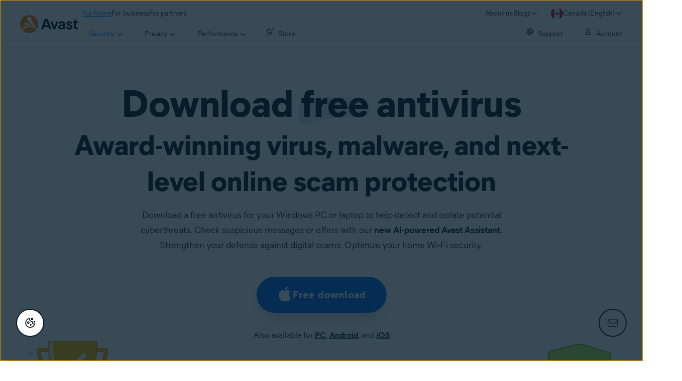

--- FILE ---
content_type: text/html; charset=utf-8
request_url: https://www.avast.com/en-ca/free-antivirus-download
body_size: 26372
content:
<!DOCTYPE html>

<html lang="en-ca" dir="ltr" class="no-js">
	<head>
		<meta charset="utf-8">
		

	<script src="https://nexus.ensighten.com/symantec/avast_web/Bootstrap.js" data-script-info="CHEQ Cookie Consent -- Brand: Avast -- Script Type: PRODUCTION"></script>


	
<script>fetch("/client-info.js?fetch=true").then(r=>r.text()).then(r=>{try{let t=JSON.parse(r);window.sdl=window.sdl||[],window.sdl.push(t)}catch(e){console.error("parse error:",e)}}).catch(r=>console.error("fetch error:",r));</script>
	

	

	<script>
		window.nortonAnalytics = window.nortonAnalytics || {};
		nortonAnalytics = {
			'account': "symanteccom",
			'site_country': "ca",
			'site_language': 'en',
			'content_format': 'html',
			'content_page': 'page',
			'site_section': 'avast.com',
			'page_name': "free-antivirus-download",
			'site_sub_section': "products"
		}
	</script>


	<script src="https://assets.adobedtm.com/b29989a14bed/ccef52b414db/launch-773db4767ac4.min.js" async></script>

	





<script>
    /*! Declare GTM dataLayer */
    window.dataLayer = window.dataLayer || [];
	window.sdl = window.sdl || [];

	window.sdl.push({
		'visibilityTracking': true
	});
  
    /*! Dimensions to dataLayer */
    (function(){
        var dataObj = {
            'contentLocale': 'en-ca',
            'pageName': 'en-ca | en-ca/free-antivirus-download',
            'pageId': '80cafd16a55ef757f6f1c400eb218de1'
        };
        var contentGroup = 'Consumer';
        if (contentGroup != '') {
            dataObj.contentGroup = contentGroup;
        }
      
     	var pageGroup = 'Product page';
        if (pageGroup != '') {
            dataObj.pageGroup = pageGroup;
        }
		dataLayer.push(dataObj);
		
    })();
		var countryCode = 'en-ca'
		
		var sdlObj = {
			'session': {
				'countryCode': countryCode.substring(3).toUpperCase()
			},
			'screen': {
				'locale': 'en-ca',
				'screenCategory': 'core',
				'type': 'Product page',
				'fileName': 'free-antivirus-download',
				'screenId': '80cafd16a55ef757f6f1c400eb218de1',
				'lineOfBusiness': 'Consumer',
				'path': 'free-antivirus-download',
				'hostname': 'www.avast.com',
				'name': 'en-ca | en-ca/free-antivirus-download'
			},
			'event': 'screen'
		}
		
    </script>
    

<script type="text/javascript">
	const gpcValue = navigator.globalPrivacyControl;
	if (gpcValue) {			
		dataLayer.push({'event': 'gpcDetected'});
	}	
</script>
	
<script>(function(w,d,s,l,i){w[l]=w[l]||[];w[l].push({'gtm.start':
new Date().getTime(),event:'gtm.js'});var f=d.getElementsByTagName(s)[0],
j=d.createElement(s),dl=l!='dataLayer'?'&l='+l:'';j.async=true;j.src=
'https://www.googletagmanager.com/gtm.js?id='+i+dl;j.setAttributeNode(d.createAttribute('data-ot-ignore'));f.parentNode.insertBefore(j,f);
})(window,document,'script','dataLayer','GTM-PZ48F8');</script>

	
<script>(function(w,d,s,l,i){w[l]=w[l]||[];w[l].push({'gtm.start':
new Date().getTime(),event:'gtm.js'});var f=d.getElementsByTagName(s)[0],
j=d.createElement(s),dl=l!='dataLayer'?'&l='+l:'';j.async=true;j.src=
'https://www.googletagmanager.com/gtm.js?id='+i+dl;f.parentNode.insertBefore(j,f);
})(window,document,'script','sdl','GTM-WPC6R3K');</script>



		<meta name="viewport" content="width=device-width, initial-scale=1, shrink-to-fit=no">
		<meta name="apple-mobile-web-app-capable" content="yes">
		<meta name="apple-mobile-web-app-status-bar-style" content="black">

		
		<meta name="google-site-verification" content="yuuaBgRMbmDWxp2V7VtQB4P1drBU3VFilCfm-w9lYVY">

		
		<meta name="google-site-verification" content="745mlgYwirfw8dcmobUYosqPQycy7KubvwtIe9rtkr0" />

		<link rel="canonical" href="https://www.avast.com/en-ca/free-antivirus-download">

		<link rel="icon" href="https://static3.avast.com/10004668/web/i/v3/components/icons/seo/favicon.ico?v=1" type="image/x-icon">
<link rel="icon" href="https://static3.avast.com/10004668/web/i/v3/components/icons/seo/favicon.svg?v=1">
<meta name="theme-color" content="#ffffff">



<link rel="apple-touch-icon" href="https://static3.avast.com/10004668/web/i/v3/components/icons/seo/apple-touch-icon.png?v=1">
<link rel="apple-touch-icon" sizes="120x120" href="https://static3.avast.com/10004668/web/i/v3/components/icons/seo/apple-touch-avast-120x120.png">
<link rel="apple-touch-icon" sizes="152x152" href="https://static3.avast.com/10004668/web/i/v3/components/icons/seo/apple-touch-avast-152x152.png">
<link rel="apple-touch-icon" sizes="167x167" href="https://static3.avast.com/10004668/web/i/v3/components/icons/seo/apple-touch-avast-167x167.png">
<link rel="apple-touch-icon" sizes="180x180" href="https://static3.avast.com/10004668/web/i/v3/components/icons/seo/apple-touch-avast-180x180.png">
<link rel="apple-touch-icon" sizes="192x192" href="https://static3.avast.com/10004668/web/i/v3/components/icons/seo/apple-touch-avast-192x192.png">


<meta name="application-name" content="Avast Antivirus">
<meta name="msapplication-TileImage" content="https://static3.avast.com/10004668/web/i/v3/components/icons/seo/apple-touch-icon.png?v=1">



<meta content="https://static3.avast.com/10004668/web/i/v3/components/icons/seo/open-graph-image.png" property="og:image">

		
		<link href="https://static3.avast.com/10004668/web/c/v3/avast.css" rel="stylesheet" media="all">

		
		
		
		
		
		
		
		
		
		
		
		
		
		
		

		
		<link href="https://static3.avast.com/10004668/web/c/v3/avast/pages/free-antivirus-download.css" media="all" rel="stylesheet"/>
<title>Download Free Antivirus Software | Avast 2026 PC Protection</title>
<meta content="Download free virus protection for Windows PC. Avast offers modern antivirus for today’s complex threats. Fast, simple, and 100% free. Try it today!" name="description" />

		<link href="https://static3.avast.com/10004668/web/c/v3/avast/local/en-ca/local.css" rel="stylesheet" media="all">

		<script>
			document.documentElement.className = document.documentElement.className.replace("no-js","js");
		</script>
		
		<script src="https://static3.avast.com/10004668/web/j/v3/components/userAgentDetect.js"></script>
		
		
		<script src="https://static3.avast.com/10004668/web/j/v3/components/singleDL-primary.js"></script>
	
<script>(window.BOOMR_mq=window.BOOMR_mq||[]).push(["addVar",{"rua.upush":"false","rua.cpush":"false","rua.upre":"false","rua.cpre":"false","rua.uprl":"false","rua.cprl":"false","rua.cprf":"false","rua.trans":"SJ-a1838166-03ed-4578-a4ab-20e304828ae0","rua.cook":"false","rua.ims":"false","rua.ufprl":"false","rua.cfprl":"false","rua.isuxp":"false","rua.texp":"norulematch","rua.ceh":"false","rua.ueh":"false","rua.ieh.st":"0"}]);</script>
                              <script>!function(e){var n="https://s.go-mpulse.net/boomerang/";if("False"=="True")e.BOOMR_config=e.BOOMR_config||{},e.BOOMR_config.PageParams=e.BOOMR_config.PageParams||{},e.BOOMR_config.PageParams.pci=!0,n="https://s2.go-mpulse.net/boomerang/";if(window.BOOMR_API_key="9K3EU-JY7U6-TD3RC-2KCEC-AH4A8",function(){function e(){if(!o){var e=document.createElement("script");e.id="boomr-scr-as",e.src=window.BOOMR.url,e.async=!0,i.parentNode.appendChild(e),o=!0}}function t(e){o=!0;var n,t,a,r,d=document,O=window;if(window.BOOMR.snippetMethod=e?"if":"i",t=function(e,n){var t=d.createElement("script");t.id=n||"boomr-if-as",t.src=window.BOOMR.url,BOOMR_lstart=(new Date).getTime(),e=e||d.body,e.appendChild(t)},!window.addEventListener&&window.attachEvent&&navigator.userAgent.match(/MSIE [67]\./))return window.BOOMR.snippetMethod="s",void t(i.parentNode,"boomr-async");a=document.createElement("IFRAME"),a.src="about:blank",a.title="",a.role="presentation",a.loading="eager",r=(a.frameElement||a).style,r.width=0,r.height=0,r.border=0,r.display="none",i.parentNode.appendChild(a);try{O=a.contentWindow,d=O.document.open()}catch(_){n=document.domain,a.src="javascript:var d=document.open();d.domain='"+n+"';void(0);",O=a.contentWindow,d=O.document.open()}if(n)d._boomrl=function(){this.domain=n,t()},d.write("<bo"+"dy onload='document._boomrl();'>");else if(O._boomrl=function(){t()},O.addEventListener)O.addEventListener("load",O._boomrl,!1);else if(O.attachEvent)O.attachEvent("onload",O._boomrl);d.close()}function a(e){window.BOOMR_onload=e&&e.timeStamp||(new Date).getTime()}if(!window.BOOMR||!window.BOOMR.version&&!window.BOOMR.snippetExecuted){window.BOOMR=window.BOOMR||{},window.BOOMR.snippetStart=(new Date).getTime(),window.BOOMR.snippetExecuted=!0,window.BOOMR.snippetVersion=12,window.BOOMR.url=n+"9K3EU-JY7U6-TD3RC-2KCEC-AH4A8";var i=document.currentScript||document.getElementsByTagName("script")[0],o=!1,r=document.createElement("link");if(r.relList&&"function"==typeof r.relList.supports&&r.relList.supports("preload")&&"as"in r)window.BOOMR.snippetMethod="p",r.href=window.BOOMR.url,r.rel="preload",r.as="script",r.addEventListener("load",e),r.addEventListener("error",function(){t(!0)}),setTimeout(function(){if(!o)t(!0)},3e3),BOOMR_lstart=(new Date).getTime(),i.parentNode.appendChild(r);else t(!1);if(window.addEventListener)window.addEventListener("load",a,!1);else if(window.attachEvent)window.attachEvent("onload",a)}}(),"".length>0)if(e&&"performance"in e&&e.performance&&"function"==typeof e.performance.setResourceTimingBufferSize)e.performance.setResourceTimingBufferSize();!function(){if(BOOMR=e.BOOMR||{},BOOMR.plugins=BOOMR.plugins||{},!BOOMR.plugins.AK){var n="false"=="true"?1:0,t="",a="gqheiiqx3tnbu2lrfnlq-f-40cd20276-clientnsv4-s.akamaihd.net",i="false"=="true"?2:1,o={"ak.v":"39","ak.cp":"175726","ak.ai":parseInt("208113",10),"ak.ol":"0","ak.cr":8,"ak.ipv":4,"ak.proto":"h2","ak.rid":"66eb0432","ak.r":47605,"ak.a2":n,"ak.m":"dsca","ak.n":"essl","ak.bpcip":"52.14.68.0","ak.cport":44244,"ak.gh":"23.45.126.201","ak.quicv":"","ak.tlsv":"tls1.3","ak.0rtt":"","ak.0rtt.ed":"","ak.csrc":"-","ak.acc":"","ak.t":"1769024343","ak.ak":"hOBiQwZUYzCg5VSAfCLimQ==b9NSx7HJXbUFf9aU14b8UtWM+3H9XMXXdvvK6ETZYKOVl59LDrWjqedQdWn2oKSe6/7Az3QHJjb7yVdwNQeU6eEa2lPK7tQziJLqjRh7LBXjZBc06w19Wab9gUK82mb2YeAoNmEiC5g7dRMpGuShWuRp7ST3GsLuuTMhGKs3MIfuIn+Ow/kHH+32RYXMWXjFysj+RiY6TLGTBUlot2vfpE3hkWS47IO97+PDblEUW+D5FJuZiVpbAP4I4NVncx44AuKZQ2XpGDnSRKw5a61oDI04R/mUOKZp/hgMN1yP9B4LuFb5ITQRdvgLL7PZsfBjVkGL55ilBYU7/rEl4VMdRzLAxtJLVFPh/711mlhr/wTwZ201WbHNp8qO2E7PjAZiabI8DBdqmXiZXp4+fi/FQhMRAsJhA1ku/hHRQWkqAB8=","ak.pv":"1073","ak.dpoabenc":"","ak.tf":i};if(""!==t)o["ak.ruds"]=t;var r={i:!1,av:function(n){var t="http.initiator";if(n&&(!n[t]||"spa_hard"===n[t]))o["ak.feo"]=void 0!==e.aFeoApplied?1:0,BOOMR.addVar(o)},rv:function(){var e=["ak.bpcip","ak.cport","ak.cr","ak.csrc","ak.gh","ak.ipv","ak.m","ak.n","ak.ol","ak.proto","ak.quicv","ak.tlsv","ak.0rtt","ak.0rtt.ed","ak.r","ak.acc","ak.t","ak.tf"];BOOMR.removeVar(e)}};BOOMR.plugins.AK={akVars:o,akDNSPreFetchDomain:a,init:function(){if(!r.i){var e=BOOMR.subscribe;e("before_beacon",r.av,null,null),e("onbeacon",r.rv,null,null),r.i=!0}return this},is_complete:function(){return!0}}}}()}(window);</script></head>

	<body class="tmpl-www mod-en-ca  ">
		

<noscript><iframe src="https://www.googletagmanager.com/ns.html?id=GTM-PZ48F8"
height="0" width="0" style="display:none;visibility:hidden"></iframe></noscript>


		<noscript>
	<div class="noscript-message p-2">
		In order to view this page correctly, you must have a JavaScript-enabled browser and have JavaScript turned on. We apologize for any inconvenience. <a href="//support.google.com/adsense/bin/answer.py?hl=en&answer=12654" target="_blank">Learn how to enable it</a>.
	</div>
</noscript>
		<div class="unsupported-browser-message">
  <div class="container">
    	<div>We’re sorry, your browser appears to be outdated.<br>To see the content of this webpage correctly, please update to the latest version or install a new browser for free, such as <a href="/en-ca/secure-browser">Avast Secure Browser</a> or <a href="https://www.google.com/chrome/">Google Chrome</a>.</div>
  </div>
</div>
		





















      	

		

		

<div class="navigation-mobile-overlay"></div>
<header data-cmp-name="cmp-header" class="js-navigation-bootstrap header web default">
	<div class="header-wrap">

	<div class="avast-logo">
		<a target="_parent" title="Home" href="/en-ca/index" data-role="Nav:TopLink" data-cta="logo">
			<img width="116" height="36" alt="Avast" src="https://static3.avast.com/10004668/web/i/v3/components/avast-logos/avast-logo-default.svg">
		</a>
	</div>

		
		<a class="reader-only" href="#main-content">Skip to main content</a>

		
		<button class="js-toggle-menu hidden-desktop toggle-menu  bi-nav-menu" data-nav-mobile-toggle="open" aria-label="Open or close navigation menu"><span>Close</span></button>

	<nav>

		
		<div class="first-menu">

			<ul class="side" role="menubar">

					<li class="item for-home bi-nav-menu" data-first-menu="for-home" data-bi-nav="Home" role="none">
						<a class="category for-home hidden-mobile" href="/en-ca/index" data-role="Nav:TopLink" data-cta="home" tabindex="0" role="menuitem">For home</a>
						<span class="category hidden-desktop">For home</span>
						<span class="text hidden-desktop">Products for PC and mobile phone protection</span>
					</li>
					<li class="item for-business bi-nav-menu" data-first-menu="for-business" data-bi-nav="Business" role="none">
						<a class="category for-business hidden-mobile" href="/en-ca/business" data-role="Nav:TopLink" data-cta="business" tabindex="0" role="menuitem">For business</a>
						<span class="category hidden-desktop">For business</span>
						<span class="text hidden-desktop">Protect your business with Avast</span>
					</li>
					<li class="item for-partners bi-nav-menu" data-first-menu="for-partners" data-bi-nav="Partners" role="none">
						<a class="category for-partners hidden-mobile" href="/en-ca/partners" data-role="Nav:TopLink" data-cta="partners" tabindex="0" role="menuitem">For partners</a>
						<span class="category hidden-desktop">For partners</span>
						<span class="text hidden-desktop">Partner with Avast and boost your business</span>
					</li>
			</ul>

			<ul class="side" role="menubar">

				<li class="item about-us bi-nav-menu" data-first-menu="about-us" data-bi-nav="About" role="none">
					<a class="category about-us hidden-mobile" href="/en-ca/about" data-role="Nav:TopLink" data-cta="about" tabindex="0" role="menuitem">About us</a>
					<span class="category hidden-desktop" role="menuitem">About us</span>
					<span class="text hidden-desktop">Careers, media, contact</span>
				</li>
				<li class="js-blogs item blogs arrow bi-nav-menu" data-bi-nav="Blogs" role="none">
					<span class="category" tabindex="0" role="menuitem">Blogs</span>
					<span class="text hidden-desktop">Academy, Blog, Decoded, Forum</span>
				</li>


					<li class="item arrow region-trigger js-language-selector-trigger bi-nav-menu" data-first-menu="regions" data-bi-nav="Regions" role="none">
						<a class="with-flag category region en-ca" tabindex="0" aria-label="Canada (English) opens dialog" role="menuitem">Canada (English)</a>
					</li>

			</ul>

		</div>
		


		

		
		<div class="second-menu for-home">
			<div class="js-back mobile back">For home</div>

			
			<ul class="side" role="menubar">

				
				<li data-second-menu="security" role="none">
					<span class="subcategory security arrow-inline" tabindex="0" role="menuitem" aria-expanded="false" aria-controls="security"><span class="subcategory-text">Security</span>&nbsp;<span class="icon-down"></span></span>

					
					<div class="third-menu security" role="menu" id="navigation-security">
						<ul class="block-products">
							<li class="product">
								
								<a href="/en-ca/free-antivirus-download" class="content-windows" data-role="Nav:MenuItem" data-cta="homeSecurity">
									<div class="product-name mobile-link">
										


<div
 data-cmp-name="product-icon" class="product-icon box size-32">
	<img
 src="https://static3.avast.com/10004668/web/i/v3/components/icons/product-icons/32/prodico-32_free-antivirus_white.svg" alt="">
</div>
										<span class="product-name-string">Free Antivirus</span>
									</div>
									<div class="os win mac android ios">
			
<div data-cmp-name="icon" role="img" class="icon icon-16 icon-win img-win">
</div>
			
<div data-cmp-name="icon" role="img" class="icon icon-16 icon-mac img-mac">
</div>
			
<div data-cmp-name="icon" role="img" class="icon icon-16 icon-android img-android">
</div>
			
<div data-cmp-name="icon" role="img" class="icon icon-16 icon-ios img-ios">
</div>
</div>
									<div class="description">Free security and privacy protection</div>
								</a>
								
								<a href="/en-ca/free-mac-security" class="content-mac" data-role="Nav:MenuItem" data-cta="homeSecurity">
									<div class="product-name mobile-link">
										


<div
 data-cmp-name="product-icon" class="product-icon box size-32">
	<img
 src="https://static3.avast.com/10004668/web/i/v3/components/icons/product-icons/32/prodico-32_free-antivirus_white.svg" alt="">
</div>
										<span class="product-name-string">Free Antivirus</span>
									</div>
									<div class="os win mac android ios">
			
<div data-cmp-name="icon" role="img" class="icon icon-16 icon-win img-win">
</div>
			
<div data-cmp-name="icon" role="img" class="icon icon-16 icon-mac img-mac">
</div>
			
<div data-cmp-name="icon" role="img" class="icon icon-16 icon-android img-android">
</div>
			
<div data-cmp-name="icon" role="img" class="icon icon-16 icon-ios img-ios">
</div>
</div>
									<div class="description">Free security and privacy protection</div>
								</a>
								
								<a href="/en-ca/free-mobile-security" class="content-android" data-role="Nav:MenuItem" data-cta="homeSecurity">
									<div class="product-name mobile-link">
										


<div
 data-cmp-name="product-icon" class="product-icon box size-32">
	<img
 src="https://static3.avast.com/10004668/web/i/v3/components/icons/product-icons/32/prodico-32_free-antivirus_white.svg" alt="">
</div>
										<span class="product-name-string">Free Antivirus</span>
									</div>
									<div class="os win mac android ios">
			
<div data-cmp-name="icon" role="img" class="icon icon-16 icon-win img-win">
</div>
			
<div data-cmp-name="icon" role="img" class="icon icon-16 icon-mac img-mac">
</div>
			
<div data-cmp-name="icon" role="img" class="icon icon-16 icon-android img-android">
</div>
			
<div data-cmp-name="icon" role="img" class="icon icon-16 icon-ios img-ios">
</div>
</div>
									<div class="description">Free security and privacy protection</div>
								</a>
								
								<a href="/en-ca/free-ios-security" class="content-ios" data-role="Nav:MenuItem" data-cta="homeSecurity">
									<div class="product-name mobile-link">
										


<div
 data-cmp-name="product-icon" class="product-icon box size-32">
	<img
 src="https://static3.avast.com/10004668/web/i/v3/components/icons/product-icons/32/prodico-32_free-antivirus_white.svg" alt="">
</div>
										<span class="product-name-string">Free Antivirus</span>
									</div>
									<div class="os win mac android ios">
			
<div data-cmp-name="icon" role="img" class="icon icon-16 icon-win img-win">
</div>
			
<div data-cmp-name="icon" role="img" class="icon icon-16 icon-mac img-mac">
</div>
			
<div data-cmp-name="icon" role="img" class="icon icon-16 icon-android img-android">
</div>
			
<div data-cmp-name="icon" role="img" class="icon icon-16 icon-ios img-ios">
</div>
</div>
									<div class="description">Free security and privacy protection</div>
								</a>
							</li>

							<li class="product">
								<a href="/en-ca/premium-security" data-role="Nav:MenuItem" data-cta="homeSecurity">
									<div class="product-name mobile-link">
										


<div
 data-cmp-name="product-icon" class="product-icon box size-32">
	<img
 src="https://static3.avast.com/10004668/web/i/v3/components/icons/product-icons/32/prodico-32_premium-security_white.svg" alt="">
</div>
										<span class="product-name-string">Premium Security</span>
									</div>
									<div class="os win mac android ios">
			
<div data-cmp-name="icon" role="img" class="icon icon-16 icon-win img-win">
</div>
			
<div data-cmp-name="icon" role="img" class="icon icon-16 icon-mac img-mac">
</div>
			
<div data-cmp-name="icon" role="img" class="icon icon-16 icon-android img-android">
</div>
			
<div data-cmp-name="icon" role="img" class="icon icon-16 icon-ios img-ios">
</div>
</div>
									<div class="description">Advanced security against all internet threats</div>
								</a>
							</li>

							<li class="product">
								<a href="/en-ca/ultimate" data-role="Nav:MenuItem" data-cta="homeBundles">
									<div class="product-name mobile-link">
										


<div
 data-cmp-name="product-icon" class="product-icon box size-32">
	<img
 src="https://static3.avast.com/10004668/web/i/v3/components/icons/product-icons/32/prodico-32_ultimate_white.svg" alt="">
</div>
										<span class="product-name-string">Ultimate</span>
									</div>
									<div class="os win mac android ios">
			
<div data-cmp-name="icon" role="img" class="icon icon-16 icon-win img-win">
</div>
			
<div data-cmp-name="icon" role="img" class="icon icon-16 icon-mac img-mac">
</div>
			
<div data-cmp-name="icon" role="img" class="icon icon-16 icon-android img-android">
</div>
			
<div data-cmp-name="icon" role="img" class="icon icon-16 icon-ios img-ios">
</div>
</div>
									<div class="description">Our best security, privacy, and performance apps in one package</div>
								</a>
							</li>							
							<li class="product">
								<a href="/en-ca/avast-one" data-role="Nav:MenuItem" data-cta="homeSecurity">
									<div class="product-name mobile-link">
										


<div
 data-cmp-name="product-icon" class="product-icon unbox size-32">
	<img
 src="https://static3.avast.com/10004668/web/i/v3/components/icons/product-icons/32/prodico-32_avast-one.svg" alt="">
</div>
										<div class="string-label-wrap">
											<span class="product-name-string">Avast One</span>
											
										</div>
									</div>
									<div class="os win mac android ios">
			
<div data-cmp-name="icon" role="img" class="icon icon-16 icon-win img-win">
</div>
			
<div data-cmp-name="icon" role="img" class="icon icon-16 icon-mac img-mac">
</div>
			
<div data-cmp-name="icon" role="img" class="icon icon-16 icon-android img-android">
</div>
			
<div data-cmp-name="icon" role="img" class="icon icon-16 icon-ios img-ios">
</div>
</div>
									<div class="description">Our simplest all-in-one app for your devices</div>
								</a>
							</li>

						</ul>

						 
						<p class="hint hidden-mobile">
							<span class="hint-title">Looking for a product for your device?</span>
							<a href="/en-ca/free-antivirus-download" data-role="Nav:MenuItem" data-cta="homeSecurityLink">Free&nbsp;Antivirus&nbsp;for&nbsp;PC</a>, <a href="/en-ca/free-mobile-security" data-role="Nav:MenuItem" data-cta="homeSecurityLink">Free&nbsp;Security&nbsp;for&nbsp;Android</a>, <a href="/en-ca/free-mac-security" data-role="Nav:MenuItem" data-cta="homeSecurityLink">Free&nbsp;Security&nbsp;for&nbsp;Mac</a>, <a href="/en-ca/free-ios-security" data-role="Nav:MenuItem" data-cta="homeSecurityLink">Free&nbsp;Security&nbsp;for&nbsp;iPhone/iPad</a>
						</p>

						
						<p class="hint hidden-desktop">
							<span class="js-hint hint-togler">
								<span class="hint-title">Looking for a product for your device?</span>
								<span class="close-hint"></span>
							</span>

							<span class="hint-content">
								<a href="/en-ca/free-antivirus-download" data-role="Nav:MenuItem" data-cta="homeSecurityLink">Free&nbsp;Antivirus&nbsp;for&nbsp;PC</a>
								<a href="/en-ca/free-mac-security" data-role="Nav:MenuItem" data-cta="homeSecurityLink">Free&nbsp;Security&nbsp;for&nbsp;Mac</a>
								<a href="/en-ca/free-mobile-security" data-role="Nav:MenuItem" data-cta="homeSecurityLink">Free&nbsp;Security&nbsp;for&nbsp;Android</a>
								<a href="/en-ca/free-ios-security" data-role="Nav:MenuItem" data-cta="homeSecurityLink">Free&nbsp;Security&nbsp;for&nbsp;iPhone/iPad</a>
							</span>
						</p>

					</div>
					

				</li>

				
				<li data-second-menu="privacy" role="none">
					<span class="subcategory privacy arrow-inline" tabindex="0" role="menuitem" aria-expanded="false" aria-controls="privacy"><span class="subcategory-text">Privacy</span>&nbsp;<span class="icon-down"></span></span>

					
					<div class="third-menu privacy" role="menu" id="navigation-privacy">
						<ul class="block-products">

							<li class="product">
								<a href="/en-ca/secureline-vpn" data-role="Nav:MenuItem" data-cta="homePrivacy">
									<div class="product-name mobile-link">
										


<div
 data-cmp-name="product-icon" class="product-icon box size-32">
	<img
 src="https://static3.avast.com/10004668/web/i/v3/components/icons/product-icons/32/prodico-32_secureline-vpn_white.svg" alt="">
</div>
										<span class="product-name-string">SecureLine VPN</span>
									</div>
									<div class="os win mac android ios">
			
<div data-cmp-name="icon" role="img" class="icon icon-16 icon-win img-win">
</div>
			
<div data-cmp-name="icon" role="img" class="icon icon-16 icon-mac img-mac">
</div>
			
<div data-cmp-name="icon" role="img" class="icon icon-16 icon-android img-android">
</div>
			
<div data-cmp-name="icon" role="img" class="icon icon-16 icon-ios img-ios">
</div>
</div>
									<div class="description">Encrypt your connection to stay safe on public networks</div>
								</a>
							</li>

							<li class="product">
								<a href="/en-ca/antitrack" data-role="Nav:MenuItem" data-cta="homePrivacy">
									<div class="product-name mobile-link">
										


<div
 data-cmp-name="product-icon" class="product-icon box size-32">
	<img
 src="https://static3.avast.com/10004668/web/i/v3/components/icons/product-icons/32/prodico-32_antitrack_white.svg" alt="">
</div>
										<span class="product-name-string">AntiTrack</span>
									</div>
									<div class="os win mac">
			
<div data-cmp-name="icon" role="img" class="icon icon-16 icon-win img-win">
</div>
			
<div data-cmp-name="icon" role="img" class="icon icon-16 icon-mac img-mac">
</div>
</div>
									<div class="description">Disguise your digital fingerprint to avoid personalized ads</div>
								</a>
							</li>
							<li class="product">
								<a href="/en-ca/secure-browser" data-role="Nav:MenuItem" data-cta="homePrivacy">
									<div class="product-name mobile-link">
										


<div
 data-cmp-name="product-icon" class="product-icon unbox size-32">
	<img
 src="https://static3.avast.com/10004668/web/i/v3/components/icons/product-icons/32/prodico-32_secure-browser-color.svg" alt="">
</div>
										<span class="product-name-string">Secure Browser</span>
									</div>
										<div class="os win mac android ios">
			
<div data-cmp-name="icon" role="img" class="icon icon-16 icon-win img-win">
</div>
			
<div data-cmp-name="icon" role="img" class="icon icon-16 icon-mac img-mac">
</div>
			
<div data-cmp-name="icon" role="img" class="icon icon-16 icon-android img-android">
</div>
			
<div data-cmp-name="icon" role="img" class="icon icon-16 icon-ios img-ios">
</div>
</div>
									<div class="description">Secure, private, and easy to use web browser</div>
								</a>
							</li>
							<li class="product secure-browser-pro">
								<a href="/en-ca/secure-browser-pro" data-role="Nav:MenuItem" data-cta="homePrivacy">
									<div class="product-name mobile-link">
										


<div
 data-cmp-name="product-icon" class="product-icon unbox size-32">
	<img
 src="https://static3.avast.com/10004668/web/i/v3/components/icons/product-icons/32/prodico-32_secure-browser-pro-color.svg" alt="">
</div>
										<span class="product-name-string">Secure Browser PRO</span>
									</div>
										<div class="os win mac android ios">
			
<div data-cmp-name="icon" role="img" class="icon icon-16 icon-win img-win">
</div>
			
<div data-cmp-name="icon" role="img" class="icon icon-16 icon-mac img-mac">
</div>
			
<div data-cmp-name="icon" role="img" class="icon icon-16 icon-android img-android">
</div>
			
<div data-cmp-name="icon" role="img" class="icon icon-16 icon-ios img-ios">
</div>
</div>
									<div class="description">Unlock the full potential of Avast Secure Browser and fully encrypt your online activity</div>
								</a>
							</li>


							<li class="product">
								<a href="/en-ca/breachguard" data-role="Nav:MenuItem" data-cta="homePrivacy">
									<div class="product-name mobile-link">
										


<div
 data-cmp-name="product-icon" class="product-icon box size-32">
	<img
 src="https://static3.avast.com/10004668/web/i/v3/components/icons/product-icons/32/prodico-32_breachguard_white.svg" alt="">
</div>
										<span class="product-name-string">BreachGuard</span>
									</div>
									<div class="os win mac">
			
<div data-cmp-name="icon" role="img" class="icon icon-16 icon-win img-win">
</div>
			
<div data-cmp-name="icon" role="img" class="icon icon-16 icon-mac img-mac">
</div>
</div>
									<div class="description">Protect your personal info from being exposed and sold</div>
								</a>
							</li>
							
							<li class="product header-online-privacy">
								<a href="/en-ca/avast-online-security" data-role="Nav:MenuItem" data-cta="homePrivacy">
									<div class="product-name mobile-link">
										


<div
 data-cmp-name="product-icon" class="product-icon box size-32">
	<img
 src="https://static3.avast.com/10004668/web/i/v3/components/icons/product-icons/32/prodico-32_online-privacy-and-security_white.svg" alt="">
</div>
										<span class="product-name-string">Online Security & Privacy</span>
									</div>
									<div class="os empty">
</div>
									<div class="description">Privacy and security browser extension from Avast</div>
								</a>
							</li>
							
						</ul>
					</div>
					
				</li>

				
				<li data-second-menu="performance" role="none">
					<span class="subcategory performance arrow-inline" tabindex="0" role="menuitem" aria-expanded="false" aria-controls="performance"><span class="subcategory-text">Performance</span>&nbsp;<span class="icon-down"></span></span>
					
					<div class="third-menu performance" role="menu" id="navigation-performance">
						<ul class="block-products">
							<li class="product">
								
								<a href="/en-ca/cleanup" class="content-windows" data-role="Nav:MenuItem" data-cta="homePerformance">
									<div class="product-name mobile-link">
										


<div
 data-cmp-name="product-icon" class="product-icon box size-32">
	<img
 src="https://static3.avast.com/10004668/web/i/v3/components/icons/product-icons/32/prodico-32_cleanup-premium_white.svg" alt="">
</div>
										<span class="product-name-string">Cleanup Premium</span>
									</div>
									<div class="os win mac android">
			
<div data-cmp-name="icon" role="img" class="icon icon-16 icon-win img-win">
</div>
			
<div data-cmp-name="icon" role="img" class="icon icon-16 icon-mac img-mac">
</div>
			
<div data-cmp-name="icon" role="img" class="icon icon-16 icon-android img-android">
</div>
</div>
									<div class="description">Boost your computer’s speed and performance</div>
								</a>
								
								<a href="/en-ca/cleanup-mac" class="content-mac" data-role="Nav:MenuItem" data-cta="homePerformance">
									<div class="product-name mobile-link">
										


<div
 data-cmp-name="product-icon" class="product-icon box size-32">
	<img
 src="https://static3.avast.com/10004668/web/i/v3/components/icons/product-icons/32/prodico-32_cleanup-premium_white.svg" alt="">
</div>
										<span class="product-name-string">Cleanup Premium</span>
									</div>
									<div class="os win mac android">
			
<div data-cmp-name="icon" role="img" class="icon icon-16 icon-win img-win">
</div>
			
<div data-cmp-name="icon" role="img" class="icon icon-16 icon-mac img-mac">
</div>
			
<div data-cmp-name="icon" role="img" class="icon icon-16 icon-android img-android">
</div>
</div>
									<div class="description">Boost your computer’s speed and performance</div>
								</a>
								
								<a href="/en-ca/cleanup-android" class="content-android" data-role="Nav:MenuItem" data-cta="homePerformance">
									<div class="product-name mobile-link">
										


<div
 data-cmp-name="product-icon" class="product-icon box size-32">
	<img
 src="https://static3.avast.com/10004668/web/i/v3/components/icons/product-icons/32/prodico-32_cleanup-premium_white.svg" alt="">
</div>
										<span class="product-name-string">Cleanup Premium</span>
									</div>
									<div class="os win mac android">
			
<div data-cmp-name="icon" role="img" class="icon icon-16 icon-win img-win">
</div>
			
<div data-cmp-name="icon" role="img" class="icon icon-16 icon-mac img-mac">
</div>
			
<div data-cmp-name="icon" role="img" class="icon icon-16 icon-android img-android">
</div>
</div>
									<div class="description">Boost your computer’s speed and performance</div>
								</a>
								
								<a href="/en-ca/cleanup" class="content-ios" data-role="Nav:MenuItem" data-cta="homePerformance">
									<div class="product-name mobile-link">
										


<div
 data-cmp-name="product-icon" class="product-icon box size-32">
	<img
 src="https://static3.avast.com/10004668/web/i/v3/components/icons/product-icons/32/prodico-32_cleanup-premium_white.svg" alt="">
</div>
										<span class="product-name-string">Cleanup Premium</span>
									</div>
									<div class="os win mac android">
			
<div data-cmp-name="icon" role="img" class="icon icon-16 icon-win img-win">
</div>
			
<div data-cmp-name="icon" role="img" class="icon icon-16 icon-mac img-mac">
</div>
			
<div data-cmp-name="icon" role="img" class="icon icon-16 icon-android img-android">
</div>
</div>
									<div class="description">Boost your computer’s speed and performance</div>
								</a>
							</li>

							<li class="product">
								<a href="/en-ca/driver-updater" data-role="Nav:MenuItem" data-cta="homePerformance">
									<div class="product-name mobile-link">
										


<div
 data-cmp-name="product-icon" class="product-icon box size-32">
	<img
 src="https://static3.avast.com/10004668/web/i/v3/components/icons/product-icons/32/prodico-32_driver-updater_white.svg" alt="">
</div>
										<span class="product-name-string">Driver Updater</span>
									</div>
									<div class="os win">
			
<div data-cmp-name="icon" role="img" class="icon icon-16 icon-win img-win">
</div>
</div>
									<div class="description">Automatically update drivers with a single click</div>
								</a>
							</li>
						</ul>
					</div>
					
				</li>


				<li role="none" class="desktop">
					<a class="desktop" href="/en-ca/store" data-role="Nav:MenuItem" data-cta="homeShop" role="menuitem">
						<div class="subcategory shop">
							
<div data-cmp-name="icon" role="img" class="icon icon-16 icon-store hidden-mobile">
</div>
								Store						</div>
					</a>
				</li>
			</ul>

			
			<ul class="side mobile-links-top" role="menubar">
				<li class="mobile" role="none">

					<a href="/en-ca/index" data-role="Nav:MenuItem" data-cta="home" role="menuitem">
						<div class="subcategory home">
							
<div data-cmp-name="icon" role="img" class="icon icon-32 icon-home mobile">
</div>
							Home
						</div>
					</a>
				</li>
				<li role="none">
					<a href="https://support.avast.com/en-ca/index" data-role="Nav:MenuItem" data-cta="homeSupport" role="menuitem">
						<div class="subcategory support">
							
<div data-cmp-name="icon" role="img" class="icon icon-16 icon-support hidden-mobile">
</div>
							
<div data-cmp-name="icon" role="img" class="icon icon-32 icon-support mobile">
</div>
							Support
					</div>
					</a>
				</li>
				<li role="none">
					<a class="mobile" href="/en-ca/store" data-role="Nav:MenuItem" data-cta="homeShop" role="menuitem">
						<div class="subcategory shop">
							
<div data-cmp-name="icon" role="img" class="icon icon-32 icon-store">
</div>

								Store
						</div>
					</a>
				</li>
				<li role="none">
					<a href="https://account.avast.com/?migration&utm_campaign=myaccount_web_menu" data-role="Nav:MenuItem" data-cta="homeAccount" role="menuitem">
						<div class="subcategory account">
							
<div data-cmp-name="icon" role="img" class="icon icon-16 icon-account hidden-mobile">
</div>
							
<div data-cmp-name="icon" role="img" class="icon icon-32 icon-account mobile">
</div>
							Account
						</div>
					</a>
				</li>
			</ul>
		</div>

      
      	


		<div class="second-menu for-business">
			<div class="js-back mobile back">For business</div>

			<ul class="side" role="menubar">
				<li data-second-menu="products">
					<span class="subcategory products arrow" tabindex="0" role="menuitem" aria-expanded="false" aria-controls="solutions">Products</span>

					
					<div class="third-menu products solutions" id="navigation-solutions">
						<ul class="block-products">

							
							<li class="product">
								<a href="/en-ca/business/products/home-office" data-role="Nav:MenuItem" data-cta="homeOffice">
                                    <div class="name">
                                        


<div
 data-cmp-name="cmp-product-icon" class="product-icon box small smb">
	<img
 src="https://static3.avast.com/10004668/web/i/v2/components/icons/product-icons/32x32/product-icon-32x32-smb-home-office_white.svg" alt="">
</div>
                                        <div class="product-name">Small &amp; Home<br/>Office</div>
                                     </div>                                
									<div class="category">1-10 devices</div>
								</a>
								<div class="description">Protect up to 10 devices, including laptops, mobile, computers, and tablets with <a href="/en-ca/business/products/small-office-protection"  data-role="Nav:MenuItem" data-cta="smallOfficeProtection">Small Office Protection.</a></div>
							</li>
							

							
							<li class="product">
								<a href="/en-ca/business/products/small-business" data-role="Nav:MenuItem" data-cta="smallBusiness">
                                    <div class="name">
                                        


<div
 data-cmp-name="cmp-product-icon" class="product-icon box small smb">
	<img
 src="https://static3.avast.com/10004668/web/i/v2/components/icons/product-icons/32x32/product-icon-32x32-smb-small-business_white.svg" alt="">
</div>
                                        <div class="product-name">Small Businesses</div>
                                    </div>
									<div class="category">11+ devices</div>
                                </a>								
								<div class="description"><a href="/en-ca/business/products/essential" data-role="Nav:MenuItem" data-cta="smallBusinessEssential">Essential</a>, <a href="/en-ca/business/products/premium"  data-role="Nav:MenuItem" data-cta="smallBusinessPremium">Premium</a>, or <a href="/en-ca/business/products/ultimate"  data-role="Nav:MenuItem" data-cta="smallBusinessUltimate">Ultimate</a> Business Security managed from integrated, cloud-based Business Hub platform.</div>
							</li>
                          	

                          	
                            <li class="product speciality-products">
                                <div class="name">
                                    Specialized products
                                </div>
                                <ul>
                                    <li class="mobile-link">
                                        <a href="/en-ca/business/products/patch-management" data-role="Nav:MenuItem" data-cta="patchManagement">Patch Management</a>
                                    </li>
                                    <li class="mobile-link">
                                        <a href="/en-ca/business/business-hub/cloud-backup-for-small-business" data-role="Nav:MenuItem" data-cta="cloudBackup">Cloud Backup</a>
                                    </li>
                                    <li class="mobile-link">
                                        <a href="/en-ca/business/console/premium-remote-control" data-role="Nav:MenuItem" data-cta="premiumRemoteControl">Premium Remote Control</a>
                                    </li>
                                    <li class="mobile-link">
                                        <a href="/en-ca/business/products/linux-antivirus" data-role="Nav:MenuItem" data-cta="antivirusForLinux">Antivirus for Linux</a>
                                    </li>
                                    <li class="mobile-link">
                                        <a href="/en-ca/business/products/ccleaner" data-role="Nav:MenuItem" data-cta="CCleaner">CCleaner</a>
                                    </li>
                                </ul>
							</li>
                          	
						</ul>

						
						<div class="hint">
                            <p>Not sure which solution is right for your business?</p>
                            <div class="hint-button">
                                

<a  href="/en-ca/business/help-me-choose" tabindex="0" data-cmp-name="button" data-cms-component="button--full md blue" data-role="cta-link" class="btn full size-md theme-blue btn-icon-right"><span>Help me choose</span><img src="" alt="" class="btn-icon"></a>
                            </div>
                        </div>
					</div>
					
				</li>

				<li data-second-menu="business-partners">
					<span class="subcategory business-partners arrow" tabindex="0" role="menuitem" aria-expanded="false" aria-controls="partners">Business partners</span>

					
                  	
					<div class="third-menu business-partners" id="navigation-partners">
						<ul class="block-products">
                          	
                            <li class="product">
                                <div class="name">
                                    Partnership opportunities
                                </div>
                                <ul>
                                    <li class="mobile-link">
                                        <a href="/en-ca/business/partners/msp" data-role="Nav:MenuItem" data-cta="MSPs">MSPs</a>
                                    </li>
                                    <li class="mobile-link">
                                        <a href="/en-ca/business/partners/reseller" data-role="Nav:MenuItem" data-cta="resselers">Resellers</a>
                                    </li>
                                    <li class="mobile-link">
                                        <a href="/en-ca/business/partners/distributor" data-role="Nav:MenuItem" data-cta="distributors">Distributors</a>
                                    </li>
                                    <li class="mobile-link">
                                        <a href="/en-ca/affiliates" data-role="Nav:MenuItem" data-cta="affiliates">Affiliates</a>
                                    </li>
                                </ul>
							</li>
                          	
                            <li class="product">
                                <div class="name">
                                    Solutions for MSPs
                                </div>
                                <ul>
                                    <li class="mobile-link">
                                        <a href="/en-ca/business/business-hub" data-role="Nav:MenuItem" data-cta="businessHubSecurity">Business Hub Security Platform</a>
                                    </li>
                                    
                                </ul>
                                                            
                              	<div class="divider-horizontal"></div>
                              
                              	
                                <div class="name">
                                    Shop by vertical
                                </div>
                                <ul>
                                    <li class="mobile-link">
                                        <a href="/en-ca/business/education" data-role="Nav:MenuItem" data-cta="businessEducation">Education</a>
                                    </li>                                   
                                </ul>
                              
							</li>                          	
						</ul>                                            	
                      
                        
                        <div class="hint">
                            <div class="hint-button">
                                

<a  href="/en-ca/business/partners" tabindex="0" data-cmp-name="button" data-cms-component="button--full md blue" data-role="cta-link" class="btn full size-md theme-blue"><span>Become a partner</span></a>
                            </div>
                            <div class="hint-button">
                                

<a  href="/en-ca/business/partner-locator" tabindex="0" data-cmp-name="button" data-cms-component="button--outline md blue" data-role="cta-link" class="btn outline size-md theme-blue"><span>Partner locator</span></a>
                            </div>
                        </div>
					</div>
					
				</li>

				<li class="resources">
					<a href="/en-ca/business/resources" data-role="Nav:MenuItem" data-cta="businessResources"><span class="subcategory">Resources</span></a>
				</li>
              
              	<li class="trials">
					<a href="/en-ca/business/trials" data-role="Nav:MenuItem" data-cta="businessTrials"><span class="subcategory no-line">Trials</span></a>
				</li>

				<li>
					<a class="desktop" href="/en-ca/business/store" data-role="Nav:MenuItem" data-cta="businessShop"><div class="subcategory shop">
						
<div
 data-cmp-name="cmp-icon" role="img" class="icon icon-16-store hidden-mobile">
</div>
						Store
						</div>
					</a>
				</li>
			</ul>

			<ul class="side mobile-links-top" role="menubar">
				<li class="mobile" role="menuitem">
					<a href="/en-ca/business">
						<div class="subcategory">
							
<div data-cmp-name="icon" role="img" class="icon icon-32 icon-home mobile">
</div>
							Home</div>
					</a>
				</li>
				<li role="menuitem">
					<a href="/en-ca/business/contact-sales" data-role="Nav:MenuItem" data-cta="businessContactSales"><div class="subcategory ">
							
<div data-cmp-name="icon" role="img" class="icon icon-32 icon-headset mobile">
</div>
							Contact sales</div></a>
				</li>
				<li role="menuitem">
					<a href="/en-ca/business/support" data-role="Nav:MenuItem" data-cta="businessSupport"><div class="subcategory support">
						
<div data-cmp-name="icon" role="img" class="icon icon-16 icon-support hidden-mobile">
</div>
						
<div data-cmp-name="icon" role="img" class="icon icon-32 icon-support mobile">
</div>
						Support</div></a>
				</li>
				<li role="menuitem">
					<a class="mobile" href="/en-ca/business/store" data-role="Nav:MenuItem" data-cta="businessShop"><div class="subcategory">
						
<div data-cmp-name="icon" role="img" class="icon icon-32 icon-store mobile">
</div>
							Store

					</div></a>

				</li>
				<li data-second-menu="account">
					<div class="subcategory account arrow" tabindex="0">
						
<div data-cmp-name="icon" role="img" class="icon icon-16 icon-account hidden-mobile">
</div>
						
<div data-cmp-name="icon" role="img" class="icon icon-32 icon-account mobile">
</div>
						Account</div>
					
					<div class="third-menu login">
						<ul class="block-products">
							
							<li class="mobile-link"><a href="https://id.avast.com/?target=https%3A%2F%2Fbusiness.avast.com%3A443%2F#login" data-role="Nav:MenuItem" data-cta="businessAccount">Business Hub</a></li>
							
							<li class="mobile-link"><a href="https://us.cloudcare.avg.com/" data-role="Nav:MenuItem" data-cta="businessAccount">CloudCare</a></li>
							<li class="mobile-link"><a href="https://partners.avast.com/s/login/" data-role="Nav:MenuItem" data-cta="businessAccount">Partner Portal</a></li>
						</ul>
					</div>
					
				</li>
			</ul>
		</div>
      

		
		<div class="second-menu for-partners">
			<div class="js-back mobile back">For partners</div>
			<ul class="side" role="menu">
				<li>
					<a href="/en-ca/partners/smartlife" data-role="Nav:MenuItem" data-cta="partnersCarriers"><span class="subcategory">Smart Life</span></a>
				</li>
				<li>
					<a href="/en-ca/partners/mobile-security" data-role="Nav:MenuItem" data-cta="partnersAffiliate"><span class="subcategory">Mobile Security</span></a>
				</li>
				<li>
					<a href="/en-ca/partners/vpn" data-role="Nav:MenuItem" data-cta="partnersBusiness"><span class="subcategory">VPN</span></a>
				</li>
				<li>
					<a href="/en-ca/partners/threat-intelligence" data-role="Nav:MenuItem" data-cta="partnersBusiness"><span class="subcategory">Threat Intelligence</span></a>
				</li>
				<li>
					<a href="/en-ca/partners/knowledge" data-role="Nav:MenuItem" data-cta="partnersBusiness"><span class="subcategory shop">Knowledge Center</span></a>
				</li>
			</ul>
		</div>


		
		<div class="second-menu about-us">
			<div class="js-back mobile back">About us</div>

			<ul class="side" role="menu">
				<li>
					<a href="/en-ca/about" data-role="Nav:MenuItem" data-cta="aboutAbout"><span class="subcategory">About Avast</span></a>
				</li>
				<li>
					<a href="/en-ca/careers" data-role="Nav:MenuItem" data-cta="aboutCareers"><span class="subcategory line">Careers</span></a>
				</li>

				<li data-second-menu="privacy-pages">
					<span class="subcategory privacy-pages arrow-inline"><span class="subcategory-text">Privacy</span>&nbsp;<span class="icon-down"></span></span>
					
					<div class="third-menu privacy-pages">
						<ul class="block-products">
							<li>
								<ul>
									<li class="mobile-link">
										<a href="/en-ca/privacy" data-role="Nav:MenuItem" data-cta="aboutPrivacy">Privacy</a>
									</li>
									<li class="mobile-link">
										<a href="/c-category-privacy" data-role="Nav:MenuItem" data-cta="categoryPrivacy">Expert guides</a>
									</li>
									<li class="mobile-link">
										<a href="https://blog.avast.com/topic/privacy" data-role="Nav:MenuItem" data-cta="topicPrivacy">Privacy blogs</a>
									</li>
								</ul>
							</li>
						</ul>
					</div>
					
				</li>
				
				<li>
					<a href="/en-ca/digital-trust" data-role="Nav:MenuItem" data-cta="digitalTrust"><span class="subcategory line">Digital trust</span></a>
				</li>
				<li data-second-menu="press-center">
					<span class="subcategory press-center arrow-inline"><span class="subcategory-text">Press center</span>&nbsp;<span class="icon-down"></span></span>

					
					<div class="third-menu press-center">
						<ul class="block-products">
							<li>
								<ul>
									<li class="mobile-link">
											<a href="https://press.avast.com/en-ca" data-role="Nav:MenuItem" data-cta="aboutPressReleases">Press releases</a>
									</li>

									<li class="mobile-link">
										<a href="https://press.avast.com/events" data-role="Nav:MenuItem" data-cta="aboutPressReleases">Events</a>
									</li>
									<li class="mobile-link">
										<a href="https://press.avast.com/news" data-role="Nav:MenuItem" data-cta="aboutPressReleases">In the news</a>
									</li>
									<li class="mobile-link">
										<a href="https://press.avast.com/media-materials" data-role="Nav:MenuItem" data-cta="aboutPressReleases">Media materials</a>
									</li>
									<li class="mobile-link">
										<a href="https://press.avast.com/contacts" data-role="Nav:MenuItem" data-cta="aboutPressReleases">PR contacts</a>
									</li>
								</ul>
							</li>
						</ul>
					</div>
					
				</li>
				
				<li>
					<a href="/en-ca/awards-certifications" data-role="Nav:MenuItem" data-cta="aboutAwards"><span class="subcategory">Awards</span></a>
				</li>
				
				<li>
					<a href="/en-ca/contacts" data-role="Nav:MenuItem" data-cta="aboutContact"><span class="subcategory">Contact us</span></a>
				</li>
			</ul>
		</div>

		<ul class="second-menu blogs">
			<li class="js-back js-blog mobile back">Blogs</li>

			<li>
				<a href="https://blog.avast.com" data-role="Nav:MenuItem" data-cta="blogsBlog">
					<span class="name">Avast Blog</span>
					<span class="description">Read about recent news from the security world</span>
				</a>
			</li>

			<li>
				<a href="/c-academy" data-role="Nav:MenuItem" data-cta="blogsAcademy">
					<span class="name">Avast Academy</span>
					<span class="description">Expert tips and guides about digital security and privacy</span>
				</a>
			</li>

			<li>
				<a href="https://decoded.avast.io/" data-role="Nav:MenuItem" data-cta="blogsDecoded">
					<span class="name">Avast Decoded</span>
					<span class="description">In-depth technical articles regarding security threats</span>
				</a>
			</li>

			<li>
				<a href="https://forum.avast.com/" data-role="Nav:MenuItem" data-cta="blogsForum">
					<span class="name">Avast Forum</span>
					<span class="description">Discuss with the community</span>
				</a>
			</li>
		</ul>

		


	</nav>

</div>
</header>

	

<section class="region-selector" role="dialog" aria-label="Region selector">
	<div class="container">
		
<div data-cmp-name="icon" role="img" title="Close" class="icon icon-32 icon-cross region-selector-close">
</div>
		
		<h1 class="visually-hidden">List of available regions</h1>
		
		<div class="custom-regions">

			<div class="area">
				<div class="js-regions-toggle subcategory arrow tagline-lg" tabindex="0">Americas</div>

				<div class="regions-wrapper area-1">
						<a class="with-flag region es-ar" lang="es" href="/es-ar/free-antivirus-download">
							Argentina
						</a>
						<a class="with-flag region pt-br" lang="pt" href="/pt-br/free-antivirus-download">
							Brasil
						</a>
						<a class="with-flag region en-ca" lang="en" href="/en-ca/free-antivirus-download">
							Canada (English)
						</a>
						<a class="with-flag region fr-ca" lang="fr" href="/fr-ca/free-antivirus-download">
							Canada (français)
						</a>
						<a class="with-flag region es-cl" lang="es" href="/es-cl/free-antivirus-download">
							Chile
						</a>
						<a class="with-flag region es-co" lang="es" href="/es-co/free-antivirus-download">
							Colombia
						</a>
						<a class="with-flag region es-us" lang="es" href="/es-us/free-antivirus-download">
							EE.UU. (español)
						</a>
						<a class="with-flag region es-mx" lang="es" href="/es-mx/free-antivirus-download">
							México
						</a>
						<a class="with-flag region en-us" lang="en" href="/en-us/free-antivirus-download">
							USA (English)
						</a>

					
					<div class="region-spacer"></div>
						<a class="global with-flag region es-ww" lang="es" href="/es-ww/free-antivirus-download">América Latina (español)</a>
				</div>
			</div>
			<div class="area">
				<div class="js-regions-toggle subcategory arrow tagline-lg" tabindex="0">Europe, Middle East & Africa</div>

				<div class="regions-wrapper area-2">
						<a class="with-flag region nl-be" lang="nl" href="/nl-be/free-antivirus-download">
							België (Nederlands)
						</a>
						<a class="with-flag region fr-be" lang="fr" href="/fr-be/free-antivirus-download">
							Belgique (français)
						</a>
						<a class="with-flag region cs-cz" lang="cs" href="/cs-cz/free-antivirus-download">
							Česká republika
						</a>
						<a class="with-flag region da-dk" lang="da" href="/da-dk/free-antivirus-download">
							Danmark
						</a>
						<a class="with-flag region de-de" lang="de" href="/de-de/free-antivirus-download">
							Deutschland 
						</a>
						<a class="with-flag region es-es" lang="es" href="/es-es/free-antivirus-download">
							España
						</a>
						<a class="with-flag region fr-fr" lang="fr" href="/fr-fr/free-antivirus-download">
							France
						</a>
						<a class="with-flag region it-it" lang="it" href="/it-it/free-antivirus-download">
							Italia 
						</a>
						<a class="with-flag region hu-hu" lang="hu" href="/hu-hu/free-antivirus-download">
							Magyarország
						</a>
						<a class="with-flag region nl-nl" lang="nl" href="/nl-nl/free-antivirus-download">
							Nederland
						</a>
						<a class="with-flag region no-no" lang="no" href="/no-no/free-antivirus-download">
							Norge
						</a>
						<a class="with-flag region pl-pl" lang="pl" href="/pl-pl/free-antivirus-download">
							Polska
						</a>
						<a class="with-flag region pt-pt" lang="pt" href="/pt-pt/free-antivirus-download">
							Portugal
						</a>
						<a class="with-flag region ro-ro" lang="ro" href="/ro-ro/free-antivirus-download">
							România
						</a>
						<a class="with-flag region de-ch" lang="de" href="/de-ch/free-antivirus-download">
							Schweiz (Deutsch)
						</a>
						<a class="with-flag region cs-sk" lang="cs" href="/cs-sk/free-antivirus-download">
							Slovensko (česky)
						</a>
						<a class="with-flag region en-za" lang="en" href="/en-za/free-antivirus-download">
							South Africa
						</a>
						<a class="with-flag region fr-ch" lang="fr" href="/fr-ch/free-antivirus-download">
							Suisse (français)
						</a>
						<a class="with-flag region fi-fi" lang="fi" href="/fi-fi/free-antivirus-download">
							Suomi
						</a>
						<a class="with-flag region sv-se" lang="sv" href="/sv-se/free-antivirus-download">
							Sverige
						</a>
						<a class="with-flag region tr-tr" lang="tr" href="/tr-tr/free-antivirus-download">
							Türkiye
						</a>
						<a class="with-flag region en-ae" lang="en" href="/en-ae/free-antivirus-download">
							United Arab Emirates
						</a>
						<a class="with-flag region en-gb" lang="en" href="/en-gb/free-antivirus-download">
							United Kingdom
						</a>
						<a class="with-flag region el-gr" lang="el" href="/el-gr/free-antivirus-download">
							Ελλάδα
						</a>
						<a class="with-flag region he-il" lang="he" href="/he-il/free-antivirus-download">
							ישראל
						</a>
						<a class="with-flag region ru-kz" lang="ru" href="/ru-kz/free-antivirus-download">
							Казахстан
						</a>
						<a class="with-flag region ru-ru" lang="ru" href="//www.avast.ru/free-antivirus-download">
							Россия
						</a>
						<a class="with-flag region uk-ua" lang="uk" href="//www.avast.ua/free-antivirus-download">
							Україна (українська)
						</a>
						<a class="with-flag region ru-ua" lang="ru" href="//www.avast.ua/ru-ua/free-antivirus-download">
							Украина (русский)
						</a>
						<a class="with-flag region ar-sa" lang="ar" href="/ar-sa/free-antivirus-download">
							المملكة العربية السعودية
						</a>
						<a class="with-flag region ar-ww" lang="ar" href="/ar-ww/free-antivirus-download">
							الدول العربية
						</a>

					
					<div class="region-spacer"></div>
						<a class="global with-flag region en-eu" lang="en" href="/en-eu/free-antivirus-download">Europe (English)</a>
						<a class="global with-flag region en-ww" lang="en" href="/free-antivirus-download">Worldwide (English)</a>
				</div>
			</div>
			<div class="area">
				<div class="js-regions-toggle subcategory arrow tagline-lg" tabindex="0">Asia & Pacific</div>

				<div class="regions-wrapper area-3">
						<a class="with-flag region en-au" lang="en" href="/en-au/free-antivirus-download">
							Australia
						</a>
						<a class="with-flag region en-in" lang="en" href="/en-in/free-antivirus-download">
							India
						</a>
						<a class="with-flag region hi-in" lang="hi" href="/hi-in/free-antivirus-download">
							इंडिया (हिंदी)
						</a>
						<a class="with-flag region en-id" lang="en" href="/en-id/free-antivirus-download">
							Indonesia (English)
						</a>
						<a class="with-flag region id-id" lang="id" href="/id-id/free-antivirus-download">
							Indonesia (Bahasa Indonesia)
						</a>
						<a class="with-flag region en-my" lang="en" href="/en-my/free-antivirus-download">
							Malaysia (English)
						</a>
						<a class="with-flag region ms-my" lang="ms" href="/ms-my/free-antivirus-download">
							Malaysia (Bahasa Melayu)
						</a>
						<a class="with-flag region en-nz" lang="en" href="/en-nz/free-antivirus-download">
							New Zealand
						</a>
						<a class="with-flag region en-ph" lang="en" href="/en-ph/free-antivirus-download">
							Philippines (English)
						</a>
						<a class="with-flag region tl-ph" lang="tl" href="/tl-ph/free-antivirus-download">
							Pilipinas (Filipino)
						</a>
						<a class="with-flag region en-sg" lang="en" href="/en-sg/free-antivirus-download">
							Singapore
						</a>
						<a class="with-flag region vi-vn" lang="vi" href="/vi-vn/free-antivirus-download">
							Việt Nam
						</a>
						<a class="with-flag region ja-jp" lang="ja" href="//www.avast.co.jp/free-antivirus-download">
							日本語 
						</a>
						<a class="with-flag region ko-kr" lang="ko" href="/ko-kr/free-antivirus-download">
							대한민국
						</a>
						<a class="with-flag region zh-cn" lang="zh" href="/zh-cn/free-antivirus-download">
							简体中文
						</a>
						<a class="with-flag region zh-tw" lang="zh" href="/zh-tw/free-antivirus-download">
							繁體中文
						</a>
						<a class="with-flag region th-th" lang="th" href="/th-th/free-antivirus-download">
							ประเทศไทย
						</a>

					
					<div class="region-spacer"></div>
				</div>
			</div>

			
			<div class="main-regions">
				<h5 class="visually-hidden">Main regions</h5>
				<a class="with-flag region en-ww" lang="en" href="/free-antivirus-download">Worldwide (English)</a>
				<a class="with-flag region es-ww" lang="es" href="/es-ww/free-antivirus-download">América Latina (español)</a>
				<a class="with-flag region en-eu" lang="en" href="/en-eu/free-antivirus-download">Europe (English)</a>
			</div>

		</div>
	</div>
</section>


		<div class="content-holder" id="main-content" tabindex="-1">
			
		



<section
 data-cmp-name="hero" class="hero centered">
	<div class="container">
		<div class="row">

			
			<div class="col-12 col-lg-10 hero-content">
				<h1 class="hero-headline"><span class="h0">Download <span class="highlight">free</span> antivirus</span><br>Award-winning virus, malware, and next-level online scam protection</h1>
			</div>
			<div class="col-12 col-lg-8 hero-content">
				<div class="hero-text body-2">Download a free antivirus for your Windows PC or laptop to help detect and isolate potential cyberthreats. Check suspicious messages or offers with our <b>new AI-powered Avast Assistant</b>. Strengthen your defense against digital scams. Optimize your home Wi-Fi security.</div>
			</div>
			<div class="col-12 hero-content">
				<div class="hero-buttons">
						
<a data-platform="pc"
data-oops-target="oopsFAV"
 href="/en-ca/download-thank-you.php?product=FAV-ONLINE-FAD&locale=en-ca" data-bi-download-name="FAV-ONLINE-FAD" tabindex="0" data-cmp-name="button" data-cms-component="button--full lg blue" data-role="download-link" data-download-name="FAV-ONLINE-FAD" class="btn full size-lg theme-blue btn-icon-left bi-download-link js-pc">
<div data-cmp-name="icon" role="img" class="icon icon-32 icon-win btn-icon">
</div><span>Free download</span></a>
						
<a data-platform="mac"
data-oops-target="oopsFAV"
 href="/en-ca/download-thank-you.php?product=MAC-FREE-ONLINE-FAD&locale=en-ca" data-bi-download-name="MAC-FREE-ONLINE-FAD" tabindex="0" data-cmp-name="button" data-cms-component="button--full lg blue" data-role="download-link" data-download-name="MAC-FREE-ONLINE-FAD" class="btn full size-lg theme-blue btn-icon-left bi-download-link js-mac">
<div data-cmp-name="icon" role="img" class="icon icon-32 icon-mac btn-icon">
</div><span>Free download</span></a>
						
<a data-platform="android"
data-oops-target="oopsFAV"
 href="/en-ca/download-thank-you.php?product=AMS&locale=en-ca" data-bi-download-name="AMS" tabindex="0" data-cmp-name="button" data-cms-component="button--full lg blue" data-role="download-link" data-download-name="AMS" class="btn full size-lg theme-blue btn-icon-left bi-download-link js-android">
<div data-cmp-name="icon" role="img" class="icon icon-32 icon-android btn-icon">
</div><span>Free download</span></a>
						
<a data-platform="ios"
data-oops-target="oopsFAV"
 href="/en-ca/download-thank-you.php?product=IMS&locale=en-ca" data-bi-download-name="IMS" tabindex="0" data-cmp-name="button" data-cms-component="button--full lg blue" data-role="download-link" data-download-name="IMS" class="btn full size-lg theme-blue btn-icon-left bi-download-link js-ios">
<div data-cmp-name="icon" role="img" class="icon icon-32 icon-ios btn-icon">
</div><span>Free download</span></a>
			</div>

		<div class="hero-note">
			<div class="js-pc">Also available for <a href="free-mac-security">Mac</a>, <a href="free-mobile-security">Android</a>, and <a href="free-ios-security">iOS</a></div>
			<div class="js-mac">Also available for <a href="free-antivirus-download">PC</a>, <a href="free-mobile-security">Android</a>, and <a href="free-ios-security">iOS</a></div>
			<div class="js-android">Also available for <a href="free-antivirus-download">PC</a>, <a href="free-mac-security">Mac</a>, and <a href="free-ios-security">iOS</a></div>
			<div class="js-ios">Also available for <a href="free-antivirus-download">PC</a>, <a href="free-mac-security">Mac</a>, and <a href="free-mobile-security">Android</a></div>
		</div>

		<div class="row justify-content-center">
			<div class="col-12 col-lg-8 hero-awards-wrap">
				<div
 data-cmp-name="award-badges" class="award-badges-wrap centered size-md short gap-24 no-text">
		

		
		
		
		<div class="award-badge">
				<div class="badge-image">
					<img src="https://static3.avast.com/10004668/web/i/v3/aim/img/_awards/award_46227_2996962_toprated.png?height=72"
				 width="128" height="72" alt="" loading="lazy" class="ratio-16-9">
					
				</div>

			<div class="d-flex flex-column">
				<div
					class="badge-text"
				>
					<span class='d-flex flex-column'>January 2025 <b>Top Rated Product 2024</b></span>

				</div>

			</div>
		</div>

		
		

		
		
		
		<div class="award-badge">
				<div class="badge-image">
					<img src="https://static3.avast.com/10004668/web/i/v3/aim/img/_awards/avtest-best-protection-2023_9-16.png?height=120"
				 width="68" height="120" alt="" loading="lazy" class="ratio-9-16">
					
				</div>

			<div class="d-flex flex-column">
				<div
					class="badge-text"
				>
					<span class='d-flex flex-column'>January 2024 <b>Best Protection</b></span>

				</div>

			</div>
		</div>

		
			

<div class="d-flex justify-content-center align-items-center trustpilot-container ">
		<div class="logo">
				<img width="74" height="60" alt="Avast" src="https://static3.avast.com/10004668/web/i/v3/components/avast-logos/avast-logo-vertical.svg">
		</div>	
	<div data-cmp-name="trustpilot" class="trustpilot-widget size-sm short " data-locale="en-ca" data-template-id="5419b6ffb0d04a076446a9af" data-businessunit-id="46d31466000064000500a775" data-theme="light" data-stars="1,2,3,4,5" data-no-reviews="hide" data-scroll-to-list="true" data-allow-robots="true">
		<a href="https://uk.trustpilot.com/review/www.avast.com" target="_blank" rel="noopener">Trustpilot</a>
	</div>
</div>
</div>
			</div>
		</div>
			</div>


			

			<div class="col-12 image-objects">
				<div class="hero-img-left"><img src="https://static3.avast.com/10004668/web/i/v3/aim/img/free-antivirus-download/hero-img-l.svg" width="auto" height="188" alt=""></div>
				<div class="hero-img-right"><img src="https://static3.avast.com/10004668/web/i/v3/aim/img/free-antivirus-download/hero-img-r.svg" width="auto" height="188" alt=""></div>
			</div>
			

			
			

		</div>
	</div>
	
</section>




<div
 data-cmp-name="sticky-bar" class="sticky-bar">
	<div class="sticky-bar-content">

		<div class="sticky-bar__left">
			<div class="product-name">
					


<div
 data-cmp-name="product-icon" class="product-icon box size-32">
	<img
 src="https://static3.avast.com/10004668/web/i/v3/components/icons/product-icons/32/prodico-32_free-antivirus_white.svg" alt="" loading="lazy">
</div>
				<span class="h7">Download free antivirus</span>
			</div>
		</div>

		<div class="sticky-bar__right">
			<div
 data-cmp-name="award-badges" class="award-badges-wrap size-sm long no-text">
		

		
		
		
		<div class="award-badge">
				<div class="badge-image">
					<img src="https://static3.avast.com/10004668/web/i/v3/aim/img/_awards/award_46227_2996962_toprated.png?height=38"
				 width="68" height="38" alt="" loading="lazy" class="ratio-16-9">
					
				</div>

				<div
					class="badge-text"
				>
					<span class='d-flex flex-column'>January 2025 <b>Top Rated Product 2024</b></span>

				</div>

		</div>

		
</div>
		<div class="h7 header-text">Get it for free!</div>
		
					
<a data-platform="pc"
data-oops-target="oopsFAV"
 href="/en-ca/download-thank-you.php?product=FAV-ONLINE-FAD&locale=en-ca" data-bi-download-name="FAV-ONLINE-FAD" tabindex="0" data-cmp-name="button" data-cms-component="button--full sm blue" data-role="download-link" data-download-name="FAV-ONLINE-FAD" class="btn full size-sm theme-blue btn-icon-left bi-download-link js-pc btn-stay">
<div data-cmp-name="icon" role="img" class="icon icon-16 icon-win btn-icon">
</div><span>Free download</span></a>
					
<a data-platform="mac"
data-oops-target="oopsFAV"
 href="/en-ca/download-thank-you.php?product=MAC-FREE-ONLINE-FAD&locale=en-ca" data-bi-download-name="MAC-FREE-ONLINE-FAD" tabindex="0" data-cmp-name="button" data-cms-component="button--full sm blue" data-role="download-link" data-download-name="MAC-FREE-ONLINE-FAD" class="btn full size-sm theme-blue btn-icon-left bi-download-link js-mac btn-stay">
<div data-cmp-name="icon" role="img" class="icon icon-16 icon-mac btn-icon">
</div><span>Free download</span></a>
					
<a data-platform="android"
data-oops-target="oopsFAV"
 href="/en-ca/download-thank-you.php?product=AMS&locale=en-ca" data-bi-download-name="AMS" tabindex="0" data-cmp-name="button" data-cms-component="button--full sm blue" data-role="download-link" data-download-name="AMS" class="btn full size-sm theme-blue btn-icon-left bi-download-link js-android btn-stay">
<div data-cmp-name="icon" role="img" class="icon icon-16 icon-android btn-icon">
</div><span>Free download</span></a>
					
<a data-platform="ios"
data-oops-target="oopsFAV"
 href="/en-ca/download-thank-you.php?product=IMS&locale=en-ca" data-bi-download-name="IMS" tabindex="0" data-cmp-name="button" data-cms-component="button--full sm blue" data-role="download-link" data-download-name="IMS" class="btn full size-sm theme-blue btn-icon-left bi-download-link js-ios btn-stay">
<div data-cmp-name="icon" role="img" class="icon icon-16 icon-ios btn-icon">
</div><span>Free download</span></a>
		</div>

	</div>
</div>




<div class="custom-ribbon-container">
	

<span
 data-cmp-name="ribbon" class="ribbon ribbon-lg tagline-lg bg-orange-pale custom-ribbon">Millions of people choose Avast Free Antivirus to get:</span>
</div>
<section class="stripe-wrap">
	<div class="container">
		<div
		 data-cmp-name="stripe" class="stripe box contents-usp bg-orange-faint sticky-waypoint">
				<div

	 data-cmp-name="feature-item" class="feature-item size-lg in-stripe border-0">

	

		<div class="feature-item-img"><img src="https://static3.avast.com/10004668/web/i/v3/components/icons/feature-icons/80x80/avast-assistant-en-ww.svg" alt="" loading="lazy"></div>

	<div class="feature-item-body">
		<div class="tagline-lg feature-item-tagline">AI-powered anti-scam guidance</div>
	</div>

	


	</div>

				<div

	 data-cmp-name="feature-item" class="feature-item size-lg in-stripe border-0">

	

		<div class="feature-item-img"><img src="https://static3.avast.com/10004668/web/i/v3/components/icons/feature-icons/80x80/anti-theft--thief.svg" alt="" loading="lazy"></div>

	<div class="feature-item-body">
		<div class="tagline-lg feature-item-tagline">Defense against online scams</div>
	</div>

	


	</div>

				<div

	 data-cmp-name="feature-item" class="feature-item size-lg in-stripe border-0">

	

		<div class="feature-item-img"><img src="https://static3.avast.com/10004668/web/i/v3/components/icons/feature-icons/80x80/web-email-shield.svg" alt="" loading="lazy"></div>

	<div class="feature-item-body">
		<div class="tagline-lg feature-item-tagline">Safer browsing and emailing</div>
	</div>

	


	</div>

				<div

	 data-cmp-name="feature-item" class="feature-item size-lg in-stripe border-0">

	

		<div class="feature-item-img"><img src="https://static3.avast.com/10004668/web/i/v3/components/icons/feature-icons/80x80/one-click-deployment--laptop-hand.svg" alt="" loading="lazy"></div>

	<div class="feature-item-body">
		<div class="tagline-lg feature-item-tagline">An app that’s easy to install and use</div>
	</div>

	


	</div>

		</div>
	</div>
</section>






<section
 data-cmp-name="media" class="media bg-size-full img-position-left">
	<div
		style=""
	 class="container pack-top">
		<div class="row media-row">

			
			<div class="col-1 d-none d-lg-block"></div>
			<div class="col-12 col-sm-10 col-lg-5 media-text">

				<div class="media-title"><div class="product-name">
			


<div
 data-cmp-name="product-icon" class="product-icon box size-32">
	<img
 src="https://static3.avast.com/10004668/web/i/v3/components/icons/product-icons/32/prodico-32_free-antivirus_white.svg" alt="" loading="lazy">
</div><span class="h7">Avast Free Antivirus</span>
		</div>
		<div class="h2">Now with AI-powered tech to outsmart scams</div></div>

				
				<div class="d-lg-none row justify-content-center">
					<div class="col-12 col-sm-10 col-md-8">
						<div class="img-mobile-wrap">
							<picture>
								<source media="(min-width: 768px)" srcset="https://static3.avast.com/10004668/web/i/v3/aim/img/free-antivirus-download/media-scam-guardian.png?width=688">
								<source media="(min-width: 576px)" srcset="https://static3.avast.com/10004668/web/i/v3/aim/img/free-antivirus-download/media-scam-guardian.png?width=508">
								<img src="https://static3.avast.com/10004668/web/i/v3/aim/img/free-antivirus-download/media-scam-guardian.png?width=688" alt="" loading="lazy" width="616" height="482" class="img-mobile">
							</picture>

						</div>
					</div>
				</div>
				

				<div class="media-body"><div class="body-2">
			If you suspect an online message or offer seems off, ask our <b>Avast Assistant</b> if it’s a scam. It gives you easy-to-read guidance fast. Our smart AI-powered <b>Web Guard</b> can also help you block hidden scams online, plus dangerous downloads.
		</div>
		<div class="buttons">
					
<a data-platform="pc"
data-oops-target="oopsFAV"
 href="/en-ca/download-thank-you.php?product=FAV-ONLINE-FAD&locale=en-ca" data-bi-download-name="FAV-ONLINE-FAD" tabindex="0" data-cmp-name="button" data-cms-component="button--full md blue" data-role="download-link" data-download-name="FAV-ONLINE-FAD" class="btn full size-md theme-blue btn-icon-left bi-download-link js-pc">
<div data-cmp-name="icon" role="img" class="icon icon-24 icon-win btn-icon">
</div><span>Free download</span></a>
					
<a data-platform="mac"
data-oops-target="oopsFAV"
 href="/en-ca/download-thank-you.php?product=MAC-FREE-ONLINE-FAD&locale=en-ca" data-bi-download-name="MAC-FREE-ONLINE-FAD" tabindex="0" data-cmp-name="button" data-cms-component="button--full md blue" data-role="download-link" data-download-name="MAC-FREE-ONLINE-FAD" class="btn full size-md theme-blue btn-icon-left bi-download-link js-mac">
<div data-cmp-name="icon" role="img" class="icon icon-24 icon-mac btn-icon">
</div><span>Free download</span></a>
					
<a data-platform="android"
data-oops-target="oopsFAV"
 href="/en-ca/download-thank-you.php?product=AMS&locale=en-ca" data-bi-download-name="AMS" tabindex="0" data-cmp-name="button" data-cms-component="button--full md blue" data-role="download-link" data-download-name="AMS" class="btn full size-md theme-blue btn-icon-left bi-download-link js-android">
<div data-cmp-name="icon" role="img" class="icon icon-24 icon-android btn-icon">
</div><span>Free download</span></a>
					
<a data-platform="ios"
data-oops-target="oopsFAV"
 href="/en-ca/download-thank-you.php?product=IMS&locale=en-ca" data-bi-download-name="IMS" tabindex="0" data-cmp-name="button" data-cms-component="button--full md blue" data-role="download-link" data-download-name="IMS" class="btn full size-md theme-blue btn-icon-left bi-download-link js-ios">
<div data-cmp-name="icon" role="img" class="icon icon-24 icon-ios btn-icon">
</div><span>Free download</span></a>
		</div></div>
			</div>
			


			
			<div
			 class="col-12 col-lg-6 d-none d-lg-flex justify-content-center align-items-center img-desktop-wrap">
				<picture>
					<source media="(min-width: 1600px)" srcset="https://static3.avast.com/10004668/web/i/v3/aim/img/free-antivirus-download/media-scam-guardian.png?width=664">
					<source media="(min-width: 1366px)" srcset="https://static3.avast.com/10004668/web/i/v3/aim/img/free-antivirus-download/media-scam-guardian.png?width=628">
					<source media="(min-width: 1280px)" srcset="https://static3.avast.com/10004668/web/i/v3/aim/img/free-antivirus-download/media-scam-guardian.png?width=580">
					<source media="(min-width: 992px)" srcset="https://static3.avast.com/10004668/web/i/v3/aim/img/free-antivirus-download/media-scam-guardian.png?width=448">
					<img src="https://static3.avast.com/10004668/web/i/v3/aim/img/free-antivirus-download/media-scam-guardian.png?width=664" alt="" loading="lazy" width="616" height="482" class="img-desktop">
				</picture>
			</div>
			
		</div>
	</div>
</section>


<div class="bi-visibility-below-the-fold"></div>


<section class="section-my">
	<div class="container">
		<div class="row justify-content-center">
			<div class="col-12 col-lg-10 text-center">
				<h2 class="section-header">Multi-layered antivirus security comes as standard </h2>
				<div class="body-2 mb-40 mb-lg-56">
					
	More security is better security. Scan files and apps for potential <a href='/c-malware' class='academy-link ' data-cmp-name='academy-link-builder'>malware</a> vulnerabilities. <br/>Plus, send suspicious files for analysis in the cloud,  get threat alerts, and more.

				</div>
			</div>
		</div>

		<div class="row justify-content-center">


			
			<div class="col-12 col-lg-4 mb-24 mb-lg-32">
					<div

	 data-cmp-name="feature-item" class="feature-item size-sm border-0 bg-orange-faint">

	

		<div class="feature-item-img"><img src="https://static3.avast.com/10004668/web/i/v3/components/icons/feature-icons/80x80/avast-assistant-en-ww.svg" alt="" loading="lazy"></div>

	<div class="feature-item-body">
		<div class="h7 feature-item-title">Avast Assistant </div>
		<div class="body-4 feature-item-text">Decide if online messages or offers are scams, supported by our smart AI assistant’s guidance.</div>
	</div>

	


	</div>

			</div>
			<div class="col-12 col-lg-4 mb-24 mb-lg-32">
					<div

	 data-cmp-name="feature-item" class="feature-item size-sm border-0 bg-orange-faint">

	

		<div class="feature-item-img"><img src="https://static3.avast.com/10004668/web/i/v3/components/icons/feature-icons/80x80/web-shield--globe.svg" alt="" loading="lazy"></div>

	<div class="feature-item-body">
		<div class="h7 feature-item-title">Web Guard</div>
		<div class="body-4 feature-item-text">Use intelligent AI to help block hidden scam websites and phishing links in emails, including malicious downloads.</div>
	</div>

	


	</div>

			</div>
			<div class="col-12 col-lg-4 mb-24 mb-lg-32">
					<div

	 data-cmp-name="feature-item" class="feature-item size-sm border-0 bg-orange-faint">

	

		<div class="feature-item-img"><img src="https://static3.avast.com/10004668/web/i/v3/components/icons/feature-icons/80x80/smart-scan--brain-capture.svg" alt="" loading="lazy"></div>

	<div class="feature-item-body">
		<div class="h7 feature-item-title">Smart Scan</div>
		<div class="body-4 feature-item-text">Scans your device for hard-to-find vulnerabilities in hidden places.</div>
	</div>

	


	</div>

			</div>
			<div class="col-12 col-lg-4 mb-24 mb-lg-0">
					<div

	 data-cmp-name="feature-item" class="feature-item size-sm border-0 bg-orange-faint">

	

		<div class="feature-item-img"><img src="https://static3.avast.com/10004668/web/i/v3/components/icons/feature-icons/80x80/file-shield--folder.svg" alt="" loading="lazy"></div>

	<div class="feature-item-body">
		<div class="h7 feature-item-title">File Shield</div>
		<div class="body-4 feature-item-text">Scans any file added to or opened on the user’s PC for threats. </div>
	</div>

	


	</div>

			</div>
			<div class="col-12 col-lg-4 mb-24 mb-lg-0">
					<div

	 data-cmp-name="feature-item" class="feature-item size-sm border-0 bg-orange-faint">

	

		<div class="feature-item-img"><img src="https://static3.avast.com/10004668/web/i/v3/components/icons/feature-icons/80x80/behaviour-shield--health.svg" alt="" loading="lazy"></div>

	<div class="feature-item-body">
		<div class="h7 feature-item-title">Behavior Shield</div>
		<div class="body-4 feature-item-text">Get an alert immediately if any of your apps start behaving suspiciously.</div>
	</div>

	


	</div>

			</div>
			<div class="col-12 col-lg-4 mb-lg-0">
					<div

	 data-cmp-name="feature-item" class="feature-item size-sm border-0 bg-orange-faint">

	

		<div class="feature-item-img"><img src="https://static3.avast.com/10004668/web/i/v3/components/icons/feature-icons/80x80/file-vault--folder.svg" alt="" loading="lazy"></div>

	<div class="feature-item-body">
		<div class="h7 feature-item-title">Quarantine</div>
		<div class="body-4 feature-item-text">Isolates potentially harmful files from your operating system and sends to Avast Threat Labs for further analysis if you want.</div>
	</div>

	


	</div>

			</div>
		</div>
	</div>
</section>




<section class="section-my">
	<div class="container">
		<div class="row justify-content-center">
			<div class="col-12 col-lg-10 text-center">
				<h2 class="section-header">But Avast <span class="highlight">Free</span> Antivirus offers you even more</h2>
				<div class="body-2 mb-40 mb-lg-56">Get more than just free antivirus software, thanks to these extra privacy and security features:</div>
			</div>
		</div>

		

<div
 data-cmp-name="accordion" id="acc-holder" class="accordion-holder advanced">
	
<div
 data-cmp-name="accordion-item" class="accordion-item advanced illustration preface-show icon-none">
	<div class="illustration-wrapper">
		<img src="https://static3.avast.com/10004668/web/i/v3/components/icons/feature-icons/160x96/wifi-network-security.svg" class="illustration-img illustration-160 d-none d-lg-block" alt="">
		<div class="illustration-header">
			<a
			 href="#collapse-7187" data-bs-toggle="collapse" aria-expanded="false" aria-controls="collapse-7187" class="accordion-header accordion-button preface-show collapsed">
				<div class="accordion-header-content" id="accordion-header-content-7187">
					<div class="h6">Wi-Fi network security</div>
					<div class="accordion-button">
						<div class="button-circle outline size-sm theme-blue shadow-none">
					 		
<div data-cmp-name="icon" role="img" class="icon icon-16 icon-plus">
</div>
						</div>
					</div>
				</div>
			</a>
				<div class="accordion-preface">
								Connect more safely to Wi-Fi networks and help keep cyber criminals and malicious intruders out of your network and far away from your sensitive, personal files. 
							</div>
		</div>
	</div>

	<div
	 id="collapse-7187" aria-labelledby="accordion-header-content-7187" data-bs-parent="acc-holder" class="collapse accordion-collapse">
		<div class="accordion-body preface-show">
			<div class="accordion-content">
								<div class="features mb-16 mb-lg-24">

										<div class="row justify-content-center">
											<div class="col-12 col-lg">
													<div

	 data-cmp-name="feature-item" class="feature-item size-sm border-0 bg-orange-faint">

	

		<div class="feature-item-img"><img src="https://static3.avast.com/10004668/web/i/v3/components/icons/feature-icons/80x80/wifi-inspector--lens.svg" alt="" loading="lazy"></div>

	<div class="feature-item-body">
		<div class="h7 feature-item-title">Network Inspector</div>
		<div class="body-4 feature-item-text">
	Connect more safely, even on <a href='/c-how-to-stay-safe-on-public-wi-fi' class='academy-link ' data-cmp-name='academy-link-builder'>unsecured Wi-Fi</a> networks, block <a href='/c-hacker' class='academy-link ' data-cmp-name='academy-link-builder'>hackers</a> and intruders from piggybacking on your network more easily, and help keep them away from your sensitive, personal files.
</div>
	</div>

	


	</div>

											</div>
										
										
											<div class="col-12 col-lg mt-24 mt-lg-0">
													<div

	 data-cmp-name="feature-item" class="feature-item size-sm border-0 bg-orange-faint">

	

		<div class="feature-item-img"><img src="https://static3.avast.com/10004668/web/i/v3/components/icons/feature-icons/80x80/firewall--laptop.svg" alt="" loading="lazy"></div>

	<div class="feature-item-body">
		<div class="h7 feature-item-title">Firewall</div>
		<div class="body-4 feature-item-text">
	Our intelligent <a href='/c-what-is-a-firewall' class='academy-link ' data-cmp-name='academy-link-builder'>firewall</a> monitors all network traffic between your PC and the outside world and helps block malicious intrusions.
</div>
	</div>

	


	</div>

											</div>
										</div>
								</div>
							</div>
		</div>
	</div>
</div>
					
<div
 data-cmp-name="accordion-item" class="accordion-item advanced illustration preface-show icon-none">
	<div class="illustration-wrapper">
		<img src="https://static3.avast.com/10004668/web/i/v3/components/icons/feature-icons/160x96/safe-browsing-and-emailing.svg" class="illustration-img illustration-160 d-none d-lg-block" alt="">
		<div class="illustration-header">
			<a
			 href="#collapse-87982" data-bs-toggle="collapse" aria-expanded="false" aria-controls="collapse-87982" class="accordion-header accordion-button preface-show collapsed">
				<div class="accordion-header-content" id="accordion-header-content-87982">
					<div class="h6">Safer browsing and emailing</div>
					<div class="accordion-button">
						<div class="button-circle outline size-sm theme-blue shadow-none">
					 		
<div data-cmp-name="icon" role="img" class="icon icon-16 icon-plus">
</div>
						</div>
					</div>
				</div>
			</a>
				<div class="accordion-preface">
								Stay safer when browsing, emailing, or working online. Help block malicious websites and unsafe downloads, and help stop your device from being hijacked and made part of a botnet.
							</div>
		</div>
	</div>

	<div
	 id="collapse-87982" aria-labelledby="accordion-header-content-87982" data-bs-parent="acc-holder" class="collapse accordion-collapse">
		<div class="accordion-body preface-show">
			<div class="accordion-content">
								<div class="features mb-16 mb-lg-24">

										<div class="row justify-content-center">
											<div class="col-12 col-lg">
													<div

	 data-cmp-name="feature-item" class="feature-item size-sm border-0 bg-orange-faint">

	

		<div class="feature-item-img"><img src="https://static3.avast.com/10004668/web/i/v3/components/icons/feature-icons/80x80/web-shield--globe.svg" alt="" loading="lazy"></div>

	<div class="feature-item-body">
		<div class="h7 feature-item-title">Web Guard</div>
		<div class="body-4 feature-item-text">Use intelligent AI to help block potential scam websites and phishing links in emails, including malicious downloads.</div>
	</div>

	


	</div>

											</div>
										
										
											<div class="col-12 col-lg mt-24 mt-lg-0">
													<div

	 data-cmp-name="feature-item" class="feature-item size-sm border-0 bg-orange-faint">

	

		<div class="feature-item-img"><img src="https://static3.avast.com/10004668/web/i/v3/components/icons/feature-icons/80x80/email-shield.svg" alt="" loading="lazy"></div>

	<div class="feature-item-body">
		<div class="h7 feature-item-title">Mail Shield</div>
		<div class="body-4 feature-item-text">Mail Shield alerts you to potentially malicious email attachments before you click on them.</div>
	</div>

	


	</div>

											</div>
										</div>
								</div>
							</div>
		</div>
	</div>
</div>
					
<div
 data-cmp-name="accordion-item" class="accordion-item advanced illustration preface-show icon-none">
	<div class="illustration-wrapper">
		<img src="https://static3.avast.com/10004668/web/i/v3/components/icons/feature-icons/160x96/ransomware-protection.svg" class="illustration-img illustration-160 d-none d-lg-block" alt="">
		<div class="illustration-header">
			<a
			 href="#collapse-15144" data-bs-toggle="collapse" aria-expanded="false" aria-controls="collapse-15144" class="accordion-header accordion-button preface-show collapsed">
				<div class="accordion-header-content" id="accordion-header-content-15144">
					<div class="h6">Ransomware protection</div>
					<div class="accordion-button">
						<div class="button-circle outline size-sm theme-blue shadow-none">
					 		
<div data-cmp-name="icon" role="img" class="icon icon-16 icon-plus">
</div>
						</div>
					</div>
				</div>
			</a>
				<div class="accordion-preface">
								Helps stop hackers from accessing, changing, or locking your personal files then holding you to ransom. 
							</div>
		</div>
	</div>

	<div
	 id="collapse-15144" aria-labelledby="accordion-header-content-15144" data-bs-parent="acc-holder" class="collapse accordion-collapse">
		<div class="accordion-body preface-show">
			<div class="accordion-content">
								<div class="features mb-16 mb-lg-24">

										<div class="row justify-content-center">
											<div class="col-12 col-lg">
													<div

	 data-cmp-name="feature-item" class="feature-item size-sm border-0 bg-orange-faint">

	

		<div class="feature-item-img"><img src="https://static3.avast.com/10004668/web/i/v3/components/icons/feature-icons/80x80/ransomware--laptop-shield-money.svg" alt="" loading="lazy"></div>

	<div class="feature-item-body">
		<div class="h7 feature-item-title">Ransomware Shield</div>
		<div class="body-4 feature-item-text">Keep your information safer. Don't let your personal photos, files, and documents become hostage to ransomware — help prevent untrusted applications from modifying, deleting, or encrypting them.</div>
	</div>

	


	</div>

											</div>
										
										
											<div class="col-12 col-lg mt-24 mt-lg-0">
													<div

	 data-cmp-name="feature-item" class="feature-item size-sm border-0 bg-orange-faint">

	

		<div class="feature-item-img"><img src="https://static3.avast.com/10004668/web/i/v3/components/icons/feature-icons/80x80/disk-fix-errors.svg" alt="" loading="lazy"></div>

	<div class="feature-item-body">
		<div class="h7 feature-item-title">Rescue Disk</div>
		<div class="body-4 feature-item-text">Rescue Disk allows a user to boot their PC from an external device (CD, USB drive).</div>
	</div>

	


	</div>

											</div>
										</div>
								</div>
							</div>
		</div>
	</div>
</div>
					
<div
 data-cmp-name="accordion-item" class="accordion-item advanced illustration preface-show icon-none">
	<div class="illustration-wrapper">
		<img src="https://static3.avast.com/10004668/web/i/v3/components/icons/feature-icons/160x96/data-leak-alerts.svg" class="illustration-img illustration-160 d-none d-lg-block" alt="">
		<div class="illustration-header">
			<a
			 href="#collapse-369" data-bs-toggle="collapse" aria-expanded="false" aria-controls="collapse-369" class="accordion-header accordion-button preface-show collapsed">
				<div class="accordion-header-content" id="accordion-header-content-369">
					<div class="h6">Data leak alerts</div>
					<div class="accordion-button">
						<div class="button-circle outline size-sm theme-blue shadow-none">
					 		
<div data-cmp-name="icon" role="img" class="icon icon-16 icon-plus">
</div>
						</div>
					</div>
				</div>
			</a>
				<div class="accordion-preface">
								Get an alert if a password linked to your email account has been compromised.
							</div>
		</div>
	</div>

	<div
	 id="collapse-369" aria-labelledby="accordion-header-content-369" data-bs-parent="acc-holder" class="collapse accordion-collapse">
		<div class="accordion-body preface-show">
			<div class="accordion-content">
								<div class="features mb-16 mb-lg-24">

										<div class="row justify-content-center">
											<div class="col-12 col-lg">
													<div

	 data-cmp-name="feature-item" class="feature-item size-sm border-0 bg-orange-faint">

	

		<div class="feature-item-img"><img src="https://static3.avast.com/10004668/web/i/v3/components/icons/feature-icons/80x80/hacker--threat-malicious.svg" alt="" loading="lazy"></div>

	<div class="feature-item-body">
		<div class="h7 feature-item-title">Hack Alerts</div>
		<div class="body-4 feature-item-text">Help keep your email accounts and their passwords secure. If we detect that your email passwords have been part of a leak or hack, you’ll get an alert, allowing you to re-secure your account immediately.</div>
	</div>

	


	</div>

											</div>
										</div>
								</div>
							</div>
		</div>
	</div>
</div>
</div>
				
	</div>
</section>




<section class="my-21 my-lg-56">
	<div class="container">
		<div class="row">
			<div class="col-12 text-center">
				<h3 class="mb-0">Hundreds of millions of users trust us with their digital lives</h3>
			</div>
		</div>
	</div>
</section>
<section
 data-cmp-name="carousel" data-name="slider-fad-testimonials" class="carousel around single-l show-dog my-21 my-lg-56">
	<div class="container">
		
		<img class="testimony-dog" src="https://static3.avast.com/10004668/web/i/v3/components/illustrations/sitting-dog.svg" alt="" width="208" height="167">
		

		<div class="tiny-slider">
			<div class="slider-fad-testimonials">
						
<div>
		<div

	 data-cmp-name="testimonial" class="testimonial type-lg">

	

		<div class="text-wrapper">
				<img class="quotation-icon d-none d-lg-block" src="https://static3.avast.com/10004668/web/i/v3/components/illustrations/quote.svg" alt="" width="96" height="72">
				<img class="quotation-icon d-lg-none" src="https://static3.avast.com/10004668/web/i/v3/components/illustrations/quote-m.svg" alt="" width="56" height="42">
			<div class="h3">I have used Avast for a few years. The protection is the best for the money. I also cover my phones with Avast and I haven’t had any problems yet.</div>

		</div>
		
		<div class="details">
			<div class="person">
				<div class="h6">Carol J.</div>
				<div class="text-muted">
					2023-09-12
				
					
					<div
 data-cmp-name="rating" class="rating only-stars">
	
	<div class="rating-values">
			<style>
				.stars-655 {background-image: url('data:image/svg+xml, <svg style="color:%23FF7800" xmlns="http://www.w3.org/2000/svg" width="24" height="24" viewBox="0 0 24 24"><path fill="currentColor" d="M20\.6529 10\.7987L16\.1197 14\.2401L17\.8656 19\.8381C18\.1094 20\.6054 17\.2227 21\.3249 16\.5701 20\.8332L12\.001 17\.3653L7\.43259 20\.8332C6\.75784 21\.3416 5\.90502 20\.5683 6\.13705 19\.8381L7\.88356 14\.2401L3\.35045 10\.7993C2\.72304 10\.3253 3\.01278 9\.19739 3\.84495 9\.19739H9\.45662L11\.1943 3\.62528C11\.4314 2\.8155 12\.5719 2\.8155 12\.809 3\.62528L14\.546 9\.19739H20\.1571C20\.9885 9\.19739 21\.279 10\.3241 20\.6529 10\.7987Z" opacity=".3"/></svg>');}
				.stars-655:before {background-image: url('data:image/svg+xml, <svg style="color:%23FF7800" xmlns="http://www.w3.org/2000/svg" width="24" height="24" viewBox="0 0 24 24"><path fill="currentColor" d="M20\.6529 10\.7987L16\.1197 14\.2401L17\.8656 19\.8381C18\.1094 20\.6054 17\.2227 21\.3249 16\.5701 20\.8332L12\.001 17\.3653L7\.43259 20\.8332C6\.75784 21\.3416 5\.90502 20\.5683 6\.13705 19\.8381L7\.88356 14\.2401L3\.35045 10\.7993C2\.72304 10\.3253 3\.01278 9\.19739 3\.84495 9\.19739H9\.45662L11\.1943 3\.62528C11\.4314 2\.8155 12\.5719 2\.8155 12\.809 3\.62528L14\.546 9\.19739H20\.1571C20\.9885 9\.19739 21\.279 10\.3241 20\.6529 10\.7987Z" /></svg>');}
			</style>
		<div class="stars stars-655 value50"></div>
	</div>

	<span itemprop="ratingValue">5</span>
</div>
				</div>
			</div>
		</div>

	</div>

</div>
<div>
		<div

	 data-cmp-name="testimonial" class="testimonial type-lg">

	

		<div class="text-wrapper">
				<img class="quotation-icon d-none d-lg-block" src="https://static3.avast.com/10004668/web/i/v3/components/illustrations/quote.svg" alt="" width="96" height="72">
				<img class="quotation-icon d-lg-none" src="https://static3.avast.com/10004668/web/i/v3/components/illustrations/quote-m.svg" alt="" width="56" height="42">
			<div class="h3">I have used Avast for many years. The reason is very simple: you offer a great free version that actually works. This lets me afford the other amazing services you offer when needed, like Avast Cleanup.</div>

		</div>
		
		<div class="details">
			<div class="person">
				<div class="h6">James M.</div>
				<div class="text-muted">
					2023-08-29
				
					
					<div
 data-cmp-name="rating" class="rating only-stars">
	
	<div class="rating-values">
			<style>
				.stars-607 {background-image: url('data:image/svg+xml, <svg style="color:%23FF7800" xmlns="http://www.w3.org/2000/svg" width="24" height="24" viewBox="0 0 24 24"><path fill="currentColor" d="M20\.6529 10\.7987L16\.1197 14\.2401L17\.8656 19\.8381C18\.1094 20\.6054 17\.2227 21\.3249 16\.5701 20\.8332L12\.001 17\.3653L7\.43259 20\.8332C6\.75784 21\.3416 5\.90502 20\.5683 6\.13705 19\.8381L7\.88356 14\.2401L3\.35045 10\.7993C2\.72304 10\.3253 3\.01278 9\.19739 3\.84495 9\.19739H9\.45662L11\.1943 3\.62528C11\.4314 2\.8155 12\.5719 2\.8155 12\.809 3\.62528L14\.546 9\.19739H20\.1571C20\.9885 9\.19739 21\.279 10\.3241 20\.6529 10\.7987Z" opacity=".3"/></svg>');}
				.stars-607:before {background-image: url('data:image/svg+xml, <svg style="color:%23FF7800" xmlns="http://www.w3.org/2000/svg" width="24" height="24" viewBox="0 0 24 24"><path fill="currentColor" d="M20\.6529 10\.7987L16\.1197 14\.2401L17\.8656 19\.8381C18\.1094 20\.6054 17\.2227 21\.3249 16\.5701 20\.8332L12\.001 17\.3653L7\.43259 20\.8332C6\.75784 21\.3416 5\.90502 20\.5683 6\.13705 19\.8381L7\.88356 14\.2401L3\.35045 10\.7993C2\.72304 10\.3253 3\.01278 9\.19739 3\.84495 9\.19739H9\.45662L11\.1943 3\.62528C11\.4314 2\.8155 12\.5719 2\.8155 12\.809 3\.62528L14\.546 9\.19739H20\.1571C20\.9885 9\.19739 21\.279 10\.3241 20\.6529 10\.7987Z" /></svg>');}
			</style>
		<div class="stars stars-607 value50"></div>
	</div>

	<span itemprop="ratingValue">5</span>
</div>
				</div>
			</div>
		</div>

	</div>

</div>
<div>
		<div

	 data-cmp-name="testimonial" class="testimonial type-lg">

	

		<div class="text-wrapper">
				<img class="quotation-icon d-none d-lg-block" src="https://static3.avast.com/10004668/web/i/v3/components/illustrations/quote.svg" alt="" width="96" height="72">
				<img class="quotation-icon d-lg-none" src="https://static3.avast.com/10004668/web/i/v3/components/illustrations/quote-m.svg" alt="" width="56" height="42">
			<div class="h3">I've used Avast Free Antivirus on my computers, tablets, and smart phones for many years. It updates frequently and automatically. It automatically scans and  protects me from malicious web sites. It does what I need. What more could I ask?</div>

		</div>
		
		<div class="details">
			<div class="person">
				<div class="h6">OB</div>
				<div class="text-muted">
					2023-06-10
				
					
					<div
 data-cmp-name="rating" class="rating only-stars">
	
	<div class="rating-values">
			<style>
				.stars-377 {background-image: url('data:image/svg+xml, <svg style="color:%23FF7800" xmlns="http://www.w3.org/2000/svg" width="24" height="24" viewBox="0 0 24 24"><path fill="currentColor" d="M20\.6529 10\.7987L16\.1197 14\.2401L17\.8656 19\.8381C18\.1094 20\.6054 17\.2227 21\.3249 16\.5701 20\.8332L12\.001 17\.3653L7\.43259 20\.8332C6\.75784 21\.3416 5\.90502 20\.5683 6\.13705 19\.8381L7\.88356 14\.2401L3\.35045 10\.7993C2\.72304 10\.3253 3\.01278 9\.19739 3\.84495 9\.19739H9\.45662L11\.1943 3\.62528C11\.4314 2\.8155 12\.5719 2\.8155 12\.809 3\.62528L14\.546 9\.19739H20\.1571C20\.9885 9\.19739 21\.279 10\.3241 20\.6529 10\.7987Z" opacity=".3"/></svg>');}
				.stars-377:before {background-image: url('data:image/svg+xml, <svg style="color:%23FF7800" xmlns="http://www.w3.org/2000/svg" width="24" height="24" viewBox="0 0 24 24"><path fill="currentColor" d="M20\.6529 10\.7987L16\.1197 14\.2401L17\.8656 19\.8381C18\.1094 20\.6054 17\.2227 21\.3249 16\.5701 20\.8332L12\.001 17\.3653L7\.43259 20\.8332C6\.75784 21\.3416 5\.90502 20\.5683 6\.13705 19\.8381L7\.88356 14\.2401L3\.35045 10\.7993C2\.72304 10\.3253 3\.01278 9\.19739 3\.84495 9\.19739H9\.45662L11\.1943 3\.62528C11\.4314 2\.8155 12\.5719 2\.8155 12\.809 3\.62528L14\.546 9\.19739H20\.1571C20\.9885 9\.19739 21\.279 10\.3241 20\.6529 10\.7987Z" /></svg>');}
			</style>
		<div class="stars stars-377 value50"></div>
	</div>

	<span itemprop="ratingValue">5</span>
</div>
				</div>
			</div>
		</div>

	</div>

</div>



			</div>
		</div>
		
			<div class="slider-controls slider-fad-testimonials-controls" role="group">
				<button title="Previous item" class="prev button-circle outline size-md theme-dark alt-opacity">
					
<div data-cmp-name="icon" role="img" class="icon icon-24 icon-back">
</div>
				</button>
				<button title="Next item" class="next button-circle full size-md theme-blue alt-opacity">
					
<div data-cmp-name="icon" role="img" class="icon icon-24 icon-next">
</div>
				</button>
			</div>
		
	</div>
</section>



<section class="section-my">
	<div class="container">
		<div class="row justify-content-center">
			<div class="col-12 col-lg-10 text-center">
				<div
 data-cmp-name="award-badges" class="award-badges-wrap centered size-lg short">
		

		
		
		
		<div class="award-badge">
				<div class="badge-image">
					<img src="https://static3.avast.com/10004668/web/i/v3/aim/img/_awards/av-test-best-protection-FAV-Januray-2023.png?height=120"
				 width="68" height="120" alt="" loading="lazy" class="ratio-9-16">
					
				</div>

				<div
					class="badge-text"
				>
					<span class='d-flex flex-column'>“The well-known security specialist Avast received a total of three awards for its outstanding performance... shows how reliably and securely the security software renders its service...”</span>

				</div>

		</div>

		
		

		
		
		
		<div class="award-badge">
				<div class="badge-image">
					<img src="https://static3.avast.com/10004668/web/i/v3/aim/img/_awards/award_46227_2996962_toprated.png?height=72"
				 width="128" height="72" alt="" loading="lazy" class="ratio-16-9">
					
				</div>

				<div
					class="badge-text"
				>
					Awarded Top&#8209;Rated Product 2024 <br/>by AV&#8209;Comparatives

				</div>

		</div>

		
</div>
			</div>
		</div>
	</div>
</section>



<section class="bft bg-white pt-0 section-py">
	<div class="container justify-content-around">
		<div class="row justify-content-center">
			<div class="col-12 col-lg-10">

				<div class="product-name">
					


<div
 data-cmp-name="product-icon" class="product-icon box size-32">
	<img
 src="https://static3.avast.com/10004668/web/i/v3/components/icons/product-icons/32/prodico-32_free-antivirus_white.svg" alt="" loading="lazy">
</div>
					<span class="h7">Avast Free Antivirus</span>
				</div>

				<div class="bft-title h2">
					An app that’s easy to install and use
				</div>

				<div class="bft-text body-1">Our antivirus software scans for security and performance issues and helps you to fix them instantly. It also protects you in real time by analyzing unknown files before they reach your desktop PC or laptop — all for free.</div>

				
				<div class="bft-body">
					<div class="bft-buttons">
					
<a data-platform="pc"
data-oops-target="oopsFAV"
 href="/en-ca/download-thank-you.php?product=FAV-ONLINE-FAD&locale=en-ca" data-bi-download-name="FAV-ONLINE-FAD" tabindex="0" data-cmp-name="button" data-cms-component="button--full lg blue" data-role="download-link" data-download-name="FAV-ONLINE-FAD" class="btn full size-lg theme-blue btn-icon-left bi-download-link js-pc">
<div data-cmp-name="icon" role="img" class="icon icon-32 icon-win btn-icon">
</div><span>Free download</span></a>
					
<a data-platform="mac"
data-oops-target="oopsFAV"
 href="/en-ca/download-thank-you.php?product=MAC-FREE-ONLINE-FAD&locale=en-ca" data-bi-download-name="MAC-FREE-ONLINE-FAD" tabindex="0" data-cmp-name="button" data-cms-component="button--full lg blue" data-role="download-link" data-download-name="MAC-FREE-ONLINE-FAD" class="btn full size-lg theme-blue btn-icon-left bi-download-link js-mac">
<div data-cmp-name="icon" role="img" class="icon icon-32 icon-mac btn-icon">
</div><span>Free download</span></a>
					
<a data-platform="android"
data-oops-target="oopsFAV"
 href="/en-ca/download-thank-you.php?product=AMS&locale=en-ca" data-bi-download-name="AMS" tabindex="0" data-cmp-name="button" data-cms-component="button--full lg blue" data-role="download-link" data-download-name="AMS" class="btn full size-lg theme-blue btn-icon-left bi-download-link js-android">
<div data-cmp-name="icon" role="img" class="icon icon-32 icon-android btn-icon">
</div><span>Free download</span></a>
					
<a data-platform="ios"
data-oops-target="oopsFAV"
 href="/en-ca/download-thank-you.php?product=IMS&locale=en-ca" data-bi-download-name="IMS" tabindex="0" data-cmp-name="button" data-cms-component="button--full lg blue" data-role="download-link" data-download-name="IMS" class="btn full size-lg theme-blue btn-icon-left bi-download-link js-ios">
<div data-cmp-name="icon" role="img" class="icon icon-32 icon-ios btn-icon">
</div><span>Free download</span></a>
		</div>
		<div class="bft-hint mt-16 mt-lg-24">
			<div class="js-pc">Also available for <a href="free-mac-security">Mac</a>, <a href="free-mobile-security">Android</a>, and <a href="free-ios-security">iOS</a></div>
			<div class="js-mac">Also available for <a href="free-antivirus-download">PC</a>, <a href="free-mobile-security">Android</a>, and <a href="free-ios-security">iOS</a></div>
			<div class="js-android">Also available for <a href="free-antivirus-download">PC</a>, <a href="free-mac-security">Mac</a>, and <a href="free-ios-security">iOS</a></div>
			<div class="js-ios">Also available for <a href="free-antivirus-download">PC</a>, <a href="free-mac-security">Mac</a>, and <a href="free-mobile-security">Android</a></div>
		</div>
				</div>
			</div>
		</div>
	</div>
</section>




<section
 data-cmp-name="product-info" class="product-info section-py bg-gray10 first-active-faq">
	<div class="container">
		<div class="row justify-content-center">
			<div class="col-12 text-center">
				<h2>You may still be wondering...</h2>
			</div>
		</div>
	</div>

		
	
	
<div data-cmp-name="nav-tabs" class="tabs-wrap size-lg">
	<div class="container">
		<div class="tabs-wrap-row row justify-content-center">
			<div class="tabs-wrap-cols col-12 col-lg-10 col-xl-8 px-0">
				<div
				 role="tablist" class="nav toggler bg-gray07 size-lg items3">
						<button
						 href="#navTabs3935-content1" id="navTabs3935-tab1" data-bs-toggle="tab" aria-controls="navTabs3935-content1" aria-selected="true" aria-label="FAQs" role="tab" class="toggler-item tab-item active fraction3">
							<span class="tab-item-text">FAQs</span>
						</button>
						<button
						 href="#navTabs3935-content2" id="navTabs3935-tab2" data-bs-toggle="tab" aria-controls="navTabs3935-content2" aria-selected="false" aria-label="How to install" role="tab" class="toggler-item tab-item fraction3">
							<span class="tab-item-text">How to install</span>
						</button>
						<button
						 href="#navTabs3935-content3" id="navTabs3935-tab3" data-bs-toggle="tab" aria-controls="navTabs3935-content3" aria-selected="false" aria-label="System requirements" role="tab" class="toggler-item tab-item fraction3">
							<span class="tab-item-text">System requirements</span>
						</button>
				</div>
			</div>
		</div>
	</div>
</div>

<div class="tab-contents">
		<div
		 id="navTabs3935-content1" aria-labelledby="navTabs3935-tab1" role="tabpanel" class="tab-panel fade show active">
							
			<div class="container product-info-faq">
				<div class="row justify-content-center">
					<div class="col-12">
						<h3 class="text-center">FAQs</h3>
					</div>
				</div>
				


<div
 data-cmp-name="accordion" id="acc-holder" data-structured-type="faq" class="accordion-holder faq bottomLink">
	
<div
 data-cmp-name="accordion-item" class="accordion-item icon-none">
			<a
			 href="#collapse-1877" data-bs-toggle="collapse" aria-expanded="false" aria-controls="collapse-1877" class="accordion-header accordion-button collapsed">
				<div class="accordion-header-content" id="accordion-header-content-1877">
					<div class="h6">What is antivirus software?</div>
					<div class="accordion-button">
						<div class="button-circle outline size-sm theme-blue shadow-none">
					 		
<div data-cmp-name="icon" role="img" class="icon icon-16 icon-plus">
</div>
						</div>
					</div>
				</div>
			</a>

	<div
	 id="collapse-1877" aria-labelledby="accordion-header-content-1877" data-bs-parent="acc-holder" class="collapse accordion-collapse">
		<div class="accordion-body">
			<div class="accordion-content">
										
										
	Antivirus software is a type of software designed to detect, prevent, and remove dangerous software or malware from your computer — including viruses, trojans, ransomware, adware, spyware, and more. It starts by scanning a computer’s files, programs, and disks for any hidden malware or other sophisticated threats. If threats are detected, antivirus software can quarantine infected files to prevent them from taking over your whole device.<br><br>It’s essential to have antivirus software installed on your computer because it adds a layer of <a href='/c-b-what-is-cybersecurity' class='academy-link ' data-cmp-name='academy-link-builder'>cybersecurity protection</a> and strengthens your online privacy and security. <a href='https://blog.avast.com/which-type-of-antivirus-should-you-choose'>Choosing the right antivirus software</a> can help can prevent threats that could cause data loss, system corruption, financial loss, <a href='/c-identity-theft' class='academy-link ' data-cmp-name='academy-link-builder'>identity theft</a>, and privacy breaches.

									</div>
		</div>
	</div>
</div>

							
<div
 data-cmp-name="accordion-item" class="accordion-item icon-none">
			<a
			 href="#collapse-27856" data-bs-toggle="collapse" aria-expanded="false" aria-controls="collapse-27856" class="accordion-header accordion-button collapsed">
				<div class="accordion-header-content" id="accordion-header-content-27856">
					<div class="h6">Is there a 100% free antivirus?</div>
					<div class="accordion-button">
						<div class="button-circle outline size-sm theme-blue shadow-none">
					 		
<div data-cmp-name="icon" role="img" class="icon icon-16 icon-plus">
</div>
						</div>
					</div>
				</div>
			</a>

	<div
	 id="collapse-27856" aria-labelledby="accordion-header-content-27856" data-bs-parent="acc-holder" class="collapse accordion-collapse">
		<div class="accordion-body">
			<div class="accordion-content">
										
										
	Yes, there are various free antivirus software, although not all of them will provide you with full protection. Avast Free Antivirus is completely free and offers all the security you need.

									</div>
		</div>
	</div>
</div>

							
<div
 data-cmp-name="accordion-item" class="accordion-item icon-none">
			<a
			 href="#collapse-14088" data-bs-toggle="collapse" aria-expanded="false" aria-controls="collapse-14088" class="accordion-header accordion-button collapsed">
				<div class="accordion-header-content" id="accordion-header-content-14088">
					<div class="h6">How do I detect and remove viruses and other malware?</div>
					<div class="accordion-button">
						<div class="button-circle outline size-sm theme-blue shadow-none">
					 		
<div data-cmp-name="icon" role="img" class="icon icon-16 icon-plus">
</div>
						</div>
					</div>
				</div>
			</a>

	<div
	 id="collapse-14088" aria-labelledby="accordion-header-content-14088" data-bs-parent="acc-holder" class="collapse accordion-collapse">
		<div class="accordion-body">
			<div class="accordion-content">
										
										
	Avast’s free antivirus software detects and blocks all <a href='/c-malware' class='academy-link ' data-cmp-name='academy-link-builder'>types of malware</a> in real time to prevent them from infecting your computer. At the same time, it scans your PC to <a href='/c-virus-removal-tool' class='academy-link ' data-cmp-name='academy-link-builder'>remove viruses and other malware</a> automatically before they can do real damage. 

									</div>
		</div>
	</div>
</div>

							
<div
 data-cmp-name="accordion-item" class="accordion-item icon-none">
			<a
			 href="#collapse-21049" data-bs-toggle="collapse" aria-expanded="false" aria-controls="collapse-21049" class="accordion-header accordion-button collapsed">
				<div class="accordion-header-content" id="accordion-header-content-21049">
					<div class="h6">Is free virus protection enough protection?</div>
					<div class="accordion-button">
						<div class="button-circle outline size-sm theme-blue shadow-none">
					 		
<div data-cmp-name="icon" role="img" class="icon icon-16 icon-plus">
</div>
						</div>
					</div>
				</div>
			</a>

	<div
	 id="collapse-21049" aria-labelledby="accordion-header-content-21049" data-bs-parent="acc-holder" class="collapse accordion-collapse">
		<div class="accordion-body">
			<div class="accordion-content">
										
										
	The basic level of virus protection, like Windows Defender (Windows built-in security), may not offer the same comprehensive features, updates, and support as advanced antivirus software.<br><br>Technology is always changing which means cybercriminals can develop new tactics. Windows Defender can serve as basic protection for your computer but may not be enough to protect you from new emerging threats. It's important to consider a multi-layered approach to cybersecurity for optimal protection in the long run and you can start by trying out a free virus protection software, like Avast Free Antivirus.

									</div>
		</div>
	</div>
</div>

							
<div
 data-cmp-name="accordion-item" class="accordion-item icon-none">
			<a
			 href="#collapse-33880" data-bs-toggle="collapse" aria-expanded="false" aria-controls="collapse-33880" class="accordion-header accordion-button collapsed">
				<div class="accordion-header-content" id="accordion-header-content-33880">
					<div class="h6">What does antivirus software do?</div>
					<div class="accordion-button">
						<div class="button-circle outline size-sm theme-blue shadow-none">
					 		
<div data-cmp-name="icon" role="img" class="icon icon-16 icon-plus">
</div>
						</div>
					</div>
				</div>
			</a>

	<div
	 id="collapse-33880" aria-labelledby="accordion-header-content-33880" data-bs-parent="acc-holder" class="collapse accordion-collapse">
		<div class="accordion-body">
			<div class="accordion-content">
										
										
	Trusted by over 435 million users around the world, Avast uses advanced machine learning techniques to <a href='/c-ransomware-protection-tool' class='academy-link ' data-cmp-name='academy-link-builder'>protect against ransomware attacks</a> and other emerging threats. Avast Free Antivirus software detects, blocks, and removes all types of malware: viruses, adware, <a href='/c-spyware' class='academy-link ' data-cmp-name='academy-link-builder'>spyware</a>,  <a href='/c-trojan' class='academy-link ' data-cmp-name='academy-link-builder'>Trojans</a>, and more. You’ll also get security for your Wi-Fi network and real-time defense against <a href='/c-phishing' class='academy-link ' data-cmp-name='academy-link-builder'>phishing attacks</a>, unsafe websites, and other threats to your devices.

									</div>
		</div>
	</div>
</div>

							
<div
 data-cmp-name="accordion-item" class="accordion-item icon-none">
			<a
			 href="#collapse-22349" data-bs-toggle="collapse" aria-expanded="false" aria-controls="collapse-22349" class="accordion-header accordion-button collapsed">
				<div class="accordion-header-content" id="accordion-header-content-22349">
					<div class="h6">Why is Avast one of the best free antivirus solutions?</div>
					<div class="accordion-button">
						<div class="button-circle outline size-sm theme-blue shadow-none">
					 		
<div data-cmp-name="icon" role="img" class="icon icon-16 icon-plus">
</div>
						</div>
					</div>
				</div>
			</a>

	<div
	 id="collapse-22349" aria-labelledby="accordion-header-content-22349" data-bs-parent="acc-holder" class="collapse accordion-collapse">
		<div class="accordion-body">
			<div class="accordion-content">
										
										
	Avast’s free antivirus software combines cutting-edge, AI-driven cybersecurity with a massive threat-detection network of over 435 million users that lets us protect our entire community in real time against online threats whenever they appear.<br><br>Our industry-leading antivirus engine is just one of the many reasons why Avast Free Antivirus consistently earns high praise and top awards from PCMag, AV-Comparatives, AV-Test, and other independent experts. We have one of the <a href='/c-best-free-antivirus-software' class='academy-link ' data-cmp-name='academy-link-builder'>best antivirus software solutions</a> available, because we have the right antivirus protection for all your needs.<br><br>In 2021, Avast released a new and enhanced product called <a href='https://www.avast.com/avast-one'>Avast One</a>, which is now available in the <a href='https://www.avast.com/en-us/avast-one'>United States</a>, <a href='https://www.avast.com/en-gb/avast-one'>United Kingdom</a>, <a href='https://www.avast.com/en-ca/avast-one'>Canada</a>, <a href='https://www.avast.com/en-au/avast-one'>Australia</a>, <a href='https://www.avast.com/fr-ch/avast-one'>Switzerland</a>, <a href='https://www.avast.com/fr-fr/avast-one'>France</a>, and <a href='https://www.avast.com/de-de/avast-one'>Germany</a>. 

									</div>
		</div>
	</div>
</div>

							
<div
 data-cmp-name="accordion-item" class="accordion-item icon-none">
			<a
			 href="#collapse-62238" data-bs-toggle="collapse" aria-expanded="false" aria-controls="collapse-62238" class="accordion-header accordion-button collapsed">
				<div class="accordion-header-content" id="accordion-header-content-62238">
					<div class="h6">Why is Avast Free Antivirus even better than Windows Defender?</div>
					<div class="accordion-button">
						<div class="button-circle outline size-sm theme-blue shadow-none">
					 		
<div data-cmp-name="icon" role="img" class="icon icon-16 icon-plus">
</div>
						</div>
					</div>
				</div>
			</a>

	<div
	 id="collapse-62238" aria-labelledby="accordion-header-content-62238" data-bs-parent="acc-holder" class="collapse accordion-collapse">
		<div class="accordion-body">
			<div class="accordion-content">
										
										
	Now known as Microsoft Defender, <a href='/c-is-windows-defender-enough' class='academy-link ' data-cmp-name='academy-link-builder'>Windows Defender isn’t enough</a> to match leading third-party antivirus programs for desktop PCs and laptops. While it’ll keep your computer relatively safe against most types of malware, its anti-phishing protection is limited to Microsoft Edge — so you’ll need Avast Free Antivirus to protect you on other browsers like Chrome and Firefox. Microsoft Defender also doesn’t score quite as highly with independent testing labs like AV-Comparatives. For comprehensive threat protection on your PC, go with Avast — the world’s most trusted antivirus.

									</div>
		</div>
	</div>
</div>

							
<div
 data-cmp-name="accordion-item" class="accordion-item icon-none">
			<a
			 href="#collapse-92932" data-bs-toggle="collapse" aria-expanded="false" aria-controls="collapse-92932" class="accordion-header accordion-button collapsed">
				<div class="accordion-header-content" id="accordion-header-content-92932">
					<div class="h6">How long can I use Avast Free Antivirus on my device?</div>
					<div class="accordion-button">
						<div class="button-circle outline size-sm theme-blue shadow-none">
					 		
<div data-cmp-name="icon" role="img" class="icon icon-16 icon-plus">
</div>
						</div>
					</div>
				</div>
			</a>

	<div
	 id="collapse-92932" aria-labelledby="accordion-header-content-92932" data-bs-parent="acc-holder" class="collapse accordion-collapse">
		<div class="accordion-body">
			<div class="accordion-content">
										
										
	You can use our free antivirus for as long as you want once you activate it. After 12 months, our app might prompt you to reactivate your free subscription so that you can keeping using it. If you decide to change device, you’ll need to download our free antivirus app again on that specific Windows PC. Upgrading to a paid subscription for Avast Premium Security (Multi-Device) allows you to use our paid app on up to 10 devices at once across Windows, macOS, Android, and iOS. <br><br> Upgrading to the (Single-Device) or (Multi-Device) versions of Avast Premium Security also gives you access to more advanced in-app features. If you already have Avast Free Antivirus installed, right-click on the Avast icon in your Windows taskbar, and then click <b>Registration information</b>. After this, click on <b>Upgrade now</b> on the <b>My subscriptions</b> screen and choose Avast Premium Security within the comparison table. This will allow you to upgrade to paid subscription. 

									</div>
		</div>
	</div>
</div>
	<div class="accordion-bottom-link">Visit our <a href="https://support.avast.com">Support Center</a> for more FAQs</div>
</div>
			</div>
						</div>
		<div
		 id="navTabs3935-content2" aria-labelledby="navTabs3935-tab2" role="tabpanel" class="tab-panel fade">
				<div class="container product-info-howto">
				<div class="row justify-content-center">
					<div class="col-12 col-lg-8">
						<h3 class="text-center">How to install</h3>
						<div class="howto-subheader text-center">Get protected right away by following these 3 easy steps:</div>
					</div>
				</div>
				<div class="row justify-content-center">
					<div class="col-12 col-xl-8">
						<div class="feature-items feature-items-steps">
					<div

	 data-cmp-name="feature-item" class="feature-item size-lg centered js-pc">

	
		<span
 data-cmp-name="label" class="label label-sm tagline-sm bg-orange-pale">Step 1</span>

		<div class="feature-item-img"><img src="https://static3.avast.com/10004668/web/i/v3/components/icons/feature-icons/80x80/downloads.svg" alt="" loading="lazy"></div>

	<div class="feature-item-body">
		<div class="h6 feature-item-title">1. Download</div>
		<div class="feature-item-text">Click <a href='/en-ca/download-thank-you.php?product=FAV-ONLINE-FAD&locale=en-ca' data-bi-download-name='FAV-ONLINE-FAD' data-oops-target='oopsFAV' data-role='download-link' data-download-name='FAV-ONLINE-FAD' data-platform='pc' class='fw-bold'>here</a> to download.</div>
	</div>

	


	</div>

					<div

	 data-cmp-name="feature-item" class="feature-item size-lg centered js-mac">

	
		<span
 data-cmp-name="label" class="label label-sm tagline-sm bg-orange-pale">Step 1</span>

		<div class="feature-item-img"><img src="https://static3.avast.com/10004668/web/i/v3/components/icons/feature-icons/80x80/downloads.svg" alt="" loading="lazy"></div>

	<div class="feature-item-body">
		<div class="h6 feature-item-title">1. Download</div>
		<div class="feature-item-text">Click <a href='/en-ca/download-thank-you.php?product=MAC-FREE-ONLINE-FAD&locale=en-ca' data-bi-download-name='MAC-FREE-ONLINE-FAD' data-oops-target='oopsFAV' data-role='download-link' data-download-name='MAC-FREE-ONLINE-FAD' data-platform='mac' class='fw-bold'>here</a> to download.</div>
	</div>

	


	</div>

					<div

	 data-cmp-name="feature-item" class="feature-item size-lg centered js-android">

	
		<span
 data-cmp-name="label" class="label label-sm tagline-sm bg-orange-pale">Step 1</span>

		<div class="feature-item-img"><img src="https://static3.avast.com/10004668/web/i/v3/components/icons/feature-icons/80x80/downloads.svg" alt="" loading="lazy"></div>

	<div class="feature-item-body">
		<div class="h6 feature-item-title">1. Download</div>
		<div class="feature-item-text">Click <a href='/en-ca/download-thank-you.php?product=AMS&locale=en-ca' data-bi-download-name='AMS' data-oops-target='oopsFAV' data-role='download-link' data-download-name='AMS' data-platform='android' class='fw-bold'>here</a> to download.</div>
	</div>

	


	</div>

					<div

	 data-cmp-name="feature-item" class="feature-item size-lg centered js-ios">

	
		<span
 data-cmp-name="label" class="label label-sm tagline-sm bg-orange-pale">Step 1</span>

		<div class="feature-item-img"><img src="https://static3.avast.com/10004668/web/i/v3/components/icons/feature-icons/80x80/downloads.svg" alt="" loading="lazy"></div>

	<div class="feature-item-body">
		<div class="h6 feature-item-title">1. Download</div>
		<div class="feature-item-text">Click <a href='/en-ca/download-thank-you.php?product=IMS&locale=en-ca' data-bi-download-name='IMS' data-oops-target='oopsFAV' data-role='download-link' data-download-name='IMS' data-platform='ios' class='fw-bold'>here</a> to download.</div>
	</div>

	


	</div>

			
				<div

	 data-cmp-name="feature-item" class="feature-item size-lg centered">

	
		<span
 data-cmp-name="label" class="label label-sm tagline-sm bg-orange-pale">Step 2</span>

		<div class="feature-item-img"><img src="https://static3.avast.com/10004668/web/i/v3/components/icons/feature-icons/80x80/app-install--cursor-click.svg" alt="" loading="lazy"></div>

	<div class="feature-item-body">
		<div class="h6 feature-item-title">2. Open the file</div>
		<div class="feature-item-text">Open the downloaded file and approve the installation.</div>
	</div>

	


	</div>

				<div

	 data-cmp-name="feature-item" class="feature-item size-lg centered">

	
		<span
 data-cmp-name="label" class="label label-sm tagline-sm bg-orange-pale">Step 3</span>

		<div class="feature-item-img"><img src="https://static3.avast.com/10004668/web/i/v3/components/icons/feature-icons/80x80/installation-activation--hard-drive.svg" alt="" loading="lazy"></div>

	<div class="feature-item-body">
		<div class="h6 feature-item-title">3. Install the file</div>
		<div class="feature-item-text">Run the installer and follow the simple instructions.</div>
	</div>

	


	</div>

		</div>
					</div>
				</div>
			</div>
						</div>
		<div
		 id="navTabs3935-content3" aria-labelledby="navTabs3935-tab3" role="tabpanel" class="tab-panel fade">
				<div class="container product-info-sysreq">
				<div class="row justify-content-center">
					<div class="col-12 col-lg-8">
						<h3 class="text-center">System requirements</h3>
						<p class="body-3 text-center">All devices require an internet connection for automatic security and program updates.</p>
		
		
<div
 data-cmp-name="cmp-list-item" class="list-item list-item--horizontal list-item--medium">




			

			<div class="list-item__body nofilter">
					
<div data-cmp-name="icon" role="img" class="icon icon-24 icon-win">
</div>
				<div class="list-item__content d-flex flex-column justify-content-center">


					<div class="list-item__text body-3">
						PC with <b><a href="/windows-11-antivirus">Windows 11</a>, <a href="/en-ca/windows-10-antivirus">10</a>, <a href="/windows-8.1-antivirus">8.1</a>, <a href="/windows-8-antivirus">8</a>,</b> or <b><a href="/en-ca/windows-7-antivirus">7</a></b> (both 32-bit and 64-bit versions, excluding Starter and RT editions), 4 GB RAM, and 2 GB of hard drive space, ARM chips Windows 11 only
					</div>

				</div>
			</div>




			

			<div class="list-item__body nofilter">
					
<div data-cmp-name="icon" role="img" class="icon icon-24 icon-mac">
</div>
				<div class="list-item__content d-flex flex-column justify-content-center">


					<div class="list-item__text body-3">
						Mac running macOS 10.13 (High Sierra) or later
					</div>

				</div>
			</div>




			

			<div class="list-item__body nofilter">
					
<div data-cmp-name="icon" role="img" class="icon icon-24 icon-android">
</div>
				<div class="list-item__content d-flex flex-column justify-content-center">


					<div class="list-item__text body-3">
						Android phone or tablet running operating system Google Android 9.0 (Android Pie, API 28) or later
					</div>

				</div>
			</div>




			

			<div class="list-item__body nofilter">
					
<div data-cmp-name="icon" role="img" class="icon icon-24 icon-ios">
</div>
				<div class="list-item__content d-flex flex-column justify-content-center">


					<div class="list-item__text body-3">
						iPhone or iPad running iOS 15.0 (Sequoia) or later
					</div>

				</div>
			</div>

</div>
					</div>
				</div>
			</div>
		</div>
</div>
</section>



<section class="section-py bg-gray09">
	<div class="container">
		<div class="row justify-content-center">
			<div class="col-12 col-lg-10 text-center">
				<h2 class="section-header">You might be also interested in...</h2>
				<div class="body-2 mb-56">Learn more about some of our specialized security and privacy solutions, below.</div>
			</div>
		</div>
		<div class="row justify-content-center">
			<div class="col-12 col-lg-4 mb-32 mb-lg-0">
				
	
	<a  href="/en-ca/free-mobile-security" data-cmp-name="product-card" class="product-card bg-white hoverable-wrap">
	<div class="label-top"><span
 data-cmp-name="label" class="label label-sm tagline-sm bg-orange-pale">Free</span></div>
	
	<div class="product-card-body">
		<div class="sparks-wrap"><img class="sparks-img" src="https://static3.avast.com/10004668/web/i/v3/components/icons/product-icons/160x96/product-icon-160x96-free-antivirus.svg" alt="" width="160" height="96" loading="lazy"></div>

		<div class="h5">Avast Mobile Security</div>

			<div
 data-cmp-name="platforms" class="platforms size-16">
	
			
<div data-cmp-name="icon" role="img" class="icon icon-16 icon-android">
</div>
</div>


		<div class="product-text">
			
				Keep your Android device safer against viruses and other malware.
		</div>
	</div>

	<div class="product-card-footer">
		
				<span  data-cmp-name="button" class="btn link size-sm btn-icon-right"><span>Learn more</span>
<div data-cmp-name="icon" role="img" class="icon icon-16 icon-arrow-right btn-icon">
</div></span>
	</div>

	</a>

			</div>
			<div class="col-12 col-lg-4 js-chrome mb-32 mb-lg-0">
				
	
	<a  href="/en-ca/secure-browser" data-cmp-name="product-card" class="product-card bg-white hoverable-wrap">
	<div class="label-top"><span
 data-cmp-name="label" class="label label-sm tagline-sm bg-orange-pale">Free</span></div>
	
	<div class="product-card-body">
		<div class="sparks-wrap"><img class="sparks-img" src="https://static3.avast.com/10004668/web/i/v3/components/icons/product-icons/160x96/product-icon-160x96-secure-browser.svg" alt="" width="160" height="96" loading="lazy"></div>

		<div class="h5">Avast Secure Browser</div>

			<div
 data-cmp-name="platforms" class="platforms size-16">
	
			
<div data-cmp-name="icon" role="img" class="icon icon-16 icon-win">
</div>
			
<div data-cmp-name="icon" role="img" class="icon icon-16 icon-mac">
</div>
			
<div data-cmp-name="icon" role="img" class="icon icon-16 icon-android">
</div>
			
<div data-cmp-name="icon" role="img" class="icon icon-16 icon-ios">
</div>
</div>


		<div class="product-text">
			
				Enjoy safer, faster browsing, block more ads, and strengthen your online privacy.
		</div>
	</div>

	<div class="product-card-footer">
		
				<span  data-cmp-name="button" class="btn link size-sm btn-icon-right"><span>Learn more</span>
<div data-cmp-name="icon" role="img" class="icon icon-16 icon-arrow-right btn-icon">
</div></span>
	</div>

	</a>

			</div>
			<div class="col-12 col-lg-4">
				
	
	<a  href="/en-ca/premium-security" data-cmp-name="product-card" class="product-card bg-white hoverable-wrap">
	
	<div class="product-card-body">
		<div class="sparks-wrap"><img class="sparks-img" src="https://static3.avast.com/10004668/web/i/v3/components/icons/product-icons/160x96/product-icon-160x96-premium-security.svg" alt="" width="160" height="96" loading="lazy"></div>

		<div class="h5">Avast Premium Security</div>

			<div
 data-cmp-name="platforms" class="platforms size-16">
	
			
<div data-cmp-name="icon" role="img" class="icon icon-16 icon-win">
</div>
			
<div data-cmp-name="icon" role="img" class="icon icon-16 icon-mac">
</div>
			
<div data-cmp-name="icon" role="img" class="icon icon-16 icon-android">
</div>
			
<div data-cmp-name="icon" role="img" class="icon icon-16 icon-ios">
</div>
</div>


		<div class="product-text">
			
				Get comprehensive antivirus protection, shop and bank more  safely online, and avoid ransomware more easily.
		</div>
	</div>

	<div class="product-card-footer">
		
				<span  data-cmp-name="button" class="btn link size-sm btn-icon-right"><span>Learn more</span>
<div data-cmp-name="icon" role="img" class="icon icon-16 icon-arrow-right btn-icon">
</div></span>
	</div>

	</a>

			</div>
		</div>
	</div>
</section>


<div class="bi-visibility-footer-before-carousel"></div>




	<div class="section-py bg-gray09 pt-0">
		
			<section
			 data-cmp-name="academy-carousel-header" class="academy-carousel academy-header mb-40 mb-lg-56">
				<div class="container">
					<div class="row align-items-end">
						<div class="text-center text-md-start col-12 col-md-7">
							<h2 class="mb-32 mb-md-0">Get security tips for your device, straight from the experts</h2>
						</div>

						<div class="text-center text-md-end col-12 col-md-5">

									

<a  href="https://www.avast.com/c-academy" tabindex="0" data-cmp-name="button" data-cms-component="button--outline md blue" data-role="cta-link" class="btn outline size-md theme-blue btn-icon-right"><span>Read more at Avast Academy</span>
<div data-cmp-name="icon" role="img" class="icon icon-24 icon-arrow-right btn-icon">
</div></a>

						</div>
					</div>
				</div>
			</section>

		
		<section
 data-cmp-name="carousel" data-name="slider-articlesDefault" class="carousel joint articles bg-gray09">
	<div class="container">
		
		

		<div class="tiny-slider">
			<div class="article-items slider-articlesDefault">
						
			<a

	 href="https://www.avast.com/c-router-malware" data-cmp-name="article" class="article size-sm hoverable-wrap">


	

		<div class="article-img-wrapper"><img class="article-img" src="https://f.hubspotusercontent40.net/hub/4650993/New_Avast_Academy/how_to_remove_a_virus_from_your_router_academy/Academy-How-to-remove-a-virus-from-your-router-Thumb.jpg?width=312" alt="" loading="lazy"></div>

	<div class="article-body">
		
		<div class="article-title h6">How to Remove a Virus From Your Router</div>
		<div class="article-text body-4">Is your router infected with malware? Learn how to check a router for malware and viruses, and how to remove any malicious software you find.</div>
	</div>

	
	<div class="article-footer">

			<span  data-cmp-name="button" class="btn link size-sm btn-icon-right"><span>Learn more</span>
<div data-cmp-name="icon" role="img" class="icon icon-16 icon-arrow-right btn-icon">
</div></span>
	</div>

	</a>


			<a

	 href="https://www.avast.com/c-hacker-types" data-cmp-name="article" class="article size-sm hoverable-wrap">


	

		<div class="article-img-wrapper"><img class="article-img" src="https://4650993.fs1.hubspotusercontent-na1.net/hub/4650993/New_Avast_Academy/white_hat_vs_black_hat_hackers_academy_rx/Academy-Hacker-Types-Thumb.jpg?width=312" alt="" loading="lazy"></div>

	<div class="article-body">
		
		<div class="article-title h6">Hacker Types: Black Hat, White Hat, and Gray Hat Hackers</div>
		<div class="article-text body-4">Learn the difference between black hat, white hat, and gray hat hackers, as well as other hacker types including green, blue, red, and more.</div>
	</div>

	
	<div class="article-footer">

			<span  data-cmp-name="button" class="btn link size-sm btn-icon-right"><span>Learn more</span>
<div data-cmp-name="icon" role="img" class="icon icon-16 icon-arrow-right btn-icon">
</div></span>
	</div>

	</a>


			<a

	 href="https://www.avast.com/c-smart-tv-spying-on-you" data-cmp-name="article" class="article size-sm hoverable-wrap">


	

		<div class="article-img-wrapper"><img class="article-img" src="https://f.hubspotusercontent40.net/hub/4650993/New_Avast_Academy/How%20to%20stop%20your%20smart%20TV%20from%20spying%20on%20you%20%28Academy%29/How-to-stop-your-smart-TV-from-spying-on-you-Thumb.jpg?width=312" alt="" loading="lazy"></div>

	<div class="article-body">
		
		<div class="article-title h6">How to Stop Your Smart TV From Spying on You</div>
		<div class="article-text body-4">Concerned about smart TV cameras and tracking? Find out if your Smart TV is spying on you and how to disable built-in cameras and voice-recording features.</div>
	</div>

	
	<div class="article-footer">

			<span  data-cmp-name="button" class="btn link size-sm btn-icon-right"><span>Learn more</span>
<div data-cmp-name="icon" role="img" class="icon icon-16 icon-arrow-right btn-icon">
</div></span>
	</div>

	</a>


			<a

	 href="https://www.avast.com/c-new-computer-viruses" data-cmp-name="article" class="article size-sm hoverable-wrap">


	

		<div class="article-img-wrapper"><img class="article-img" src="https://4650993.fs1.hubspotusercontent-na1.net/hub/4650993/New_Avast_Academy/new_computer_virus_lb_academy/Academy-New-Computer-Virus-Thumb_1.jpg?width=312" alt="" loading="lazy"></div>

	<div class="article-body">
		
		<div class="article-title h6">The 7 Most Dangerous New Computer Viruses &amp; Malware of 2024</div>
		<div class="article-text body-4">Computer viruses and malware keep evolving, with new threats emerging every day. Stay up to date with this guide from Avast.</div>
	</div>

	
	<div class="article-footer">

			<span  data-cmp-name="button" class="btn link size-sm btn-icon-right"><span>Learn more</span>
<div data-cmp-name="icon" role="img" class="icon icon-16 icon-arrow-right btn-icon">
</div></span>
	</div>

	</a>


			<a

	 href="https://www.avast.com/c-fake-virus-alert" data-cmp-name="article" class="article size-sm hoverable-wrap">


	

		<div class="article-img-wrapper"><img class="article-img" src="https://4650993.fs1.hubspotusercontent-na1.net/hub/4650993/New_Avast_Academy/how_to_spot_a_fake_virus_academy/avast-fake-virus-alert-thumb.jpg?width=312" alt="" loading="lazy"></div>

	<div class="article-body">
		
		<div class="article-title h6">Fake Viruses: How Do You Know If a Virus Alert Is Real?</div>
		<div class="article-text body-4">Getting strange virus warning popups? Learn to detect fake virus alerts so you can avoid a real attack.</div>
	</div>

	
	<div class="article-footer">

			<span  data-cmp-name="button" class="btn link size-sm btn-icon-right"><span>Learn more</span>
<div data-cmp-name="icon" role="img" class="icon icon-16 icon-arrow-right btn-icon">
</div></span>
	</div>

	</a>


			<a

	 href="https://www.avast.com/c-how-to-remove-virus-from-iphone" data-cmp-name="article" class="article size-sm hoverable-wrap">


	

		<div class="article-img-wrapper"><img class="article-img" src="https://f.hubspotusercontent40.net/hub/4650993/New_Avast_Academy/How%20to%20remove%20a%20virus%20from%20iPhone%20%28Academy%29%20-%20refresh/How_to_Remove_Virus_from_iPhone-Thumb_refresh.jpg?width=312" alt="" loading="lazy"></div>

	<div class="article-body">
		
		<div class="article-title h6">How to Get Rid of a Virus on an iPhone or iPad</div>
		<div class="article-text body-4">Discover how to get rid of a virus on an iPhone or iPad. Remove malware from your iOS device &amp; protect it from future attacks.</div>
	</div>

	
	<div class="article-footer">

			<span  data-cmp-name="button" class="btn link size-sm btn-icon-right"><span>Learn more</span>
<div data-cmp-name="icon" role="img" class="icon icon-16 icon-arrow-right btn-icon">
</div></span>
	</div>

	</a>


			<a

	 href="https://www.avast.com/c-recover-deleted-text-messages" data-cmp-name="article" class="article size-sm hoverable-wrap">


	

		<div class="article-img-wrapper"><img class="article-img" src="https://4650993.fs1.hubspotusercontent-na1.net/hub/4650993/New_Avast_Academy/how_to_recover_deleted_text_messages_academy/Academy-How-to-Find-and-Retrieve-Deleted-Text-Messages-on-Your-Android-Thumb.jpg?width=312" alt="" loading="lazy"></div>

	<div class="article-body">
		
		<div class="article-title h6">How to Find and Retrieve Deleted Text Messages on Your Android</div>
		<div class="article-text body-4">Learn how to retrieve deleted text messages on your Android using Google or Samsung messages, with &amp; without backup data.</div>
	</div>

	
	<div class="article-footer">

			<span  data-cmp-name="button" class="btn link size-sm btn-icon-right"><span>Learn more</span>
<div data-cmp-name="icon" role="img" class="icon icon-16 icon-arrow-right btn-icon">
</div></span>
	</div>

	</a>


			<a

	 href="https://www.avast.com/c-how-to-detect-remove-keylogger" data-cmp-name="article" class="article size-sm hoverable-wrap">


	

		<div class="article-img-wrapper"><img class="article-img" src="https://4650993.fs1.hubspotusercontent-na1.net/hub/4650993/New_Avast_Academy/how_to_detect_and_remove_a_keylogger_toolish_refresh_academy/Academy-How-to-detect-and-remove-a-keylogger-Thumb.jpg?width=312" alt="" loading="lazy"></div>

	<div class="article-body">
		
		<div class="article-title h6">How to Detect and Remove a Keylogger</div>
		<div class="article-text body-4">Find out how to check for and detect keyloggers. Then learn how to remove them to protect your personal information and sensitive data.</div>
	</div>

	
	<div class="article-footer">

			<span  data-cmp-name="button" class="btn link size-sm btn-icon-right"><span>Learn more</span>
<div data-cmp-name="icon" role="img" class="icon icon-16 icon-arrow-right btn-icon">
</div></span>
	</div>

	</a>



			</div>
		</div>
		
			<div class="slider-controls slider-articlesDefault-controls" role="group">
				<button title="Previous item" class="prev button-circle outline size-md theme-dark alt-opacity">
					
<div data-cmp-name="icon" role="img" class="icon icon-24 icon-back">
</div>
				</button>
				<button title="Next item" class="next button-circle full size-md theme-blue alt-opacity">
					
<div data-cmp-name="icon" role="img" class="icon icon-24 icon-next">
</div>
				</button>
			</div>
		
	</div>
</section>
	</div>




	
<div

 id="cross-sell-modal" tabindex="-1" aria-labelledby="cross-sell-modal" aria-hidden="true" data-cmp-name="cmp-modal" class="modal modal--small fade js-cross-sell-popup">
	<div class="modal-dialog modal-dialog-centered">
		<div class="modal-content">
			<button data-bs-dismiss="modal" type="button" aria-label="Close" class="button-circle outline theme-dark shadow-none size-sm btn-close">
				
<div data-cmp-name="icon" role="img" class="icon icon-16 icon-cross">
</div>
			</button>
			
			<div class="modal-body">
				<h4>You already have Avast antivirus on this device</h4>
            	
<a  href="/en-ca/download-thank-you.php?product=FAV-ONLINE-FAD&locale=en-ca" data-bi-download-name="FAV-ONLINE-FAD" tabindex="0" data-cmp-name="button" data-cms-component="button--link sm " data-role="download-link" data-download-name="FAV-ONLINE-FAD" class="btn link size-sm bi-download-link cross-sell-btn"><span>Download antivirus again</span></a>
        <hr>
        


<div
 data-cmp-name="product-icon" class="product-icon unbox size-32">
	<img
 src="https://static3.avast.com/10004668/web/i/v3/components/icons/product-icons/32/prodico-32_secure-browser-color.svg" alt="" loading="lazy">
</div>
        <h6>Add another layer of security and privacy with Avast Secure Browser</h6>
            	
<a  href="/en-ca/download-thank-you.php?product=ASB-CROSS-SELL-DIRECT&locale=en-ca" data-bi-download-name="ASB-CROSS-SELL-DIRECT" tabindex="0" data-cmp-name="button" data-cms-component="button--full md blue" data-role="download-link" data-download-name="ASB-CROSS-SELL-DIRECT" class="btn full size-md theme-blue btn-icon-left bi-download-link cross-sell-btn">
<div data-cmp-name="icon" role="img" class="icon icon-24 icon-win btn-icon">
</div><span>Free download</span></a>
			</div>
		</div>
	</div>
</div>



<div

 id="oopsFAV" tabindex="-1" aria-labelledby="oopsFAV" aria-hidden="true" data-cmp-name="cmp-modal" class="modal modal--small fade modal-oops-wrapper  js-oops-disabled-ios js-oops-disabled-android ">
	<div class="modal-dialog modal-dialog-centered">
		<div class="modal-content">
			<button data-bs-dismiss="modal" type="button" aria-label="Close" class="button-circle outline theme-dark shadow-none size-sm btn-close">
				
<div data-cmp-name="icon" role="img" class="icon icon-16 icon-cross">
</div>
			</button>
			
			<div class="modal-body">
				<div class="modal-oops">

		
		<div class="h3 modal-oops-title js-oops-title-pc" style="display: none">Looks like you're using Windows</div>
		<div class="h3 modal-oops-title js-oops-title-mac" style="display: none">Looks like you're using Mac</div>
		<div class="h3 modal-oops-title js-oops-title-android" style="display: none">Looks like you're using Android</div>
		<div class="h3 modal-oops-title js-oops-title-ios" style="display: none">Looks like you're using iOS</div>
		
		
		<div class="modal-oops-desc text-medium">
			<span class="js-oops-desc-custom-ios" style="display: none">Would you like this app for <strong>iOS</strong>?</span>

			<span class="js-oops-desc-custom-android" style="display: none">Would you like this app for <strong>Android</strong>?</span>

				<span class="body-3 js-oops-desc-pc-mac" style="display: none">Would you like this app for <strong>Windows</strong> or <strong>Mac</strong>?</span>
				<span class="body-3 js-oops-desc-pc-android" style="display: none">Would you like this app for <strong>Windows</strong> or <strong>Android</strong>?</span>
				<span class="body-3 js-oops-desc-pc-ios" style="display: none">Would you like this app for <strong>Windows</strong> or <strong>iOS</strong>?</span>
			
				<span class="body-3 js-oops-desc-mac-pc" style="display: none">Would you like this app for <strong>Mac</strong> or <strong>Windows</strong>?</span>
				<span class="body-3 js-oops-desc-mac-android" style="display: none">Would you like this app for <strong>Mac</strong> or <strong>Android</strong>?</span>
				<span class="body-3 js-oops-desc-mac-ios" style="display: none">Would you like this app for <strong>Mac</strong> or <strong>iOS</strong>?</span>
			

		</div>


		<div class="modal-oops-btn js-oops-primary-pc" style="display: none">
			
				
<a data-cta="compatible_product"
 href="/en-ca/download-thank-you.php?product=FAV-ONLINE-FAD&locale=en-ca" data-bi-download-name="FAV-ONLINE-FAD" tabindex="0" data-cmp-name="button" data-cms-component="button--full md blue" data-role="download-link" data-download-name="FAV-ONLINE-FAD" class="btn full size-md theme-blue btn-icon-left bi-download-link">
<div data-cmp-name="icon" role="img" class="icon icon-24 icon-win btn-icon">
</div><span>Windows</span></a>
		</div>
		<div class="modal-oops-btn js-oops-primary-mac" style="display: none">
			
				
<a data-cta="compatible_product"
 href="/en-ca/download-thank-you.php?product=MAC-FREE-ONLINE-FAD&locale=en-ca" data-bi-download-name="MAC-FREE-ONLINE-FAD" tabindex="0" data-cmp-name="button" data-cms-component="button--full md blue" data-role="download-link" data-download-name="MAC-FREE-ONLINE-FAD" class="btn full size-md theme-blue btn-icon-left bi-download-link">
<div data-cmp-name="icon" role="img" class="icon icon-24 icon-mac btn-icon">
</div><span>Mac</span></a>
		</div>
		<div class="modal-oops-btn js-oops-primary-android" style="display: none">
			
					

<a data-cta="compatible_product"
data-download-name="AMS"
data-bi-download-name="AMS"
 href="https://play.google.com/store/apps/details?id=com.avast.android.mobilesecurity&amp;amp;amp;referrer=utm_source%3Davast_com%26utm_medium%3Dams_pp-desktop%26utm_content%3Dinstall-free%26utm_campaign%3Dams_pp-desktop_ams" tabindex="0" data-cmp-name="button" data-cms-component="button--full md blue" data-role="cta-link" class="btn full size-md theme-blue btn-icon-left store-badge-btn js-android">
<div data-cmp-name="icon" role="img" class="icon icon-24 icon-android btn-icon">
</div><span>Download free<br>from Google Play</span></a><a data-cta="compatible_product" href="https://play.google.com/store/apps/details?id=com.avast.android.mobilesecurity&amp;amp;referrer=utm_source%3Davast_com%26utm_medium%3Dams_pp-desktop%26utm_content%3Dinstall-free%26utm_campaign%3Dams_pp-desktop_ams" data-cmp-name="store-badge" title="Download free from Google Play" data-download-name="AMS" data-bi-download-name="AMS" data-role="cta-link" class="storebadge-link bi-download-link js-not-android">
<img src='https://static3.avast.com/web/i/v3/components/store-badge/google-play/google-play.svg' class='type-google ' alt='Google Play Link' height='56' data-cmp-name='localized-img'></a>
		</div>
		<div class="modal-oops-btn js-oops-primary-ios" style="display: none">
			
					

<a data-download-name="IMS"
data-bi-download-name="IMS"
 href="https://apps.apple.com/us/app/avast-security-photo-vault/id1276551855" tabindex="0" data-cmp-name="button" data-cms-component="button--full md blue" data-role="cta-link" class="btn full size-md theme-blue btn-icon-left store-badge-btn js-ios">
<div data-cmp-name="icon" role="img" class="icon icon-24 icon-ios btn-icon">
</div><span>Download free<br>from the App Store</span></a><a  href="https://apps.apple.com/us/app/avast-security-photo-vault/id1276551855" data-cmp-name="store-badge" title="Download free from the App Store" data-download-name="IMS" data-bi-download-name="IMS" data-role="cta-link" class="storebadge-link bi-download-link js-not-ios">
<img src='https://static3.avast.com/web/i/v3/components/store-badge/app-store/app-store-badge.svg' class='type-apple ' alt='Apple Store Link' height='56' data-cmp-name='localized-img'></a>
		</div>

		<div class="modal-oops-btn-requested js-oops-secondary-pc" style="display: none">
			
				
<a data-cta="original_product"
 href="/en-ca/download-thank-you.php?product=FAV-ONLINE-FAD&locale=en-ca" data-bi-download-name="FAV-ONLINE-FAD" tabindex="0" data-cmp-name="button" data-cms-component="button--outline md blue" data-role="download-link" data-download-name="FAV-ONLINE-FAD" class="btn outline size-md theme-blue btn-icon-left bi-download-link">
<div data-cmp-name="icon" role="img" class="icon icon-24 icon-win btn-icon">
</div><span>Windows</span></a>
		</div>
		<div class="modal-oops-btn-requested js-oops-secondary-mac" style="display: none">
			
				
<a data-cta="original_product"
 href="/en-ca/download-thank-you.php?product=MAC-FREE-ONLINE-FAD&locale=en-ca" data-bi-download-name="MAC-FREE-ONLINE-FAD" tabindex="0" data-cmp-name="button" data-cms-component="button--outline md blue" data-role="download-link" data-download-name="MAC-FREE-ONLINE-FAD" class="btn outline size-md theme-blue btn-icon-left bi-download-link">
<div data-cmp-name="icon" role="img" class="icon icon-24 icon-mac btn-icon">
</div><span>Mac</span></a>
		</div>
		<div class="modal-oops-btn-requested js-oops-secondary-android" style="display: none">
			
					

<a data-cta="original_product"
data-download-name="AMS"
data-bi-download-name="AMS"
 href="https://play.google.com/store/apps/details?id=com.avast.android.mobilesecurity&amp;amp;amp;referrer=utm_source%3Davast_com%26utm_medium%3Dams_pp-desktop%26utm_content%3Dinstall-free%26utm_campaign%3Dams_pp-desktop_ams" tabindex="0" data-cmp-name="button" data-cms-component="button--full md blue" data-role="cta-link" class="btn full size-md theme-blue btn-icon-left store-badge-btn js-android">
<div data-cmp-name="icon" role="img" class="icon icon-24 icon-android btn-icon">
</div><span>Download free<br>from Google Play</span></a><a data-cta="original_product" href="https://play.google.com/store/apps/details?id=com.avast.android.mobilesecurity&amp;amp;referrer=utm_source%3Davast_com%26utm_medium%3Dams_pp-desktop%26utm_content%3Dinstall-free%26utm_campaign%3Dams_pp-desktop_ams" data-cmp-name="store-badge" title="Download free from Google Play" data-download-name="AMS" data-bi-download-name="AMS" data-role="cta-link" class="storebadge-link bi-download-link js-not-android">
<img src='https://static3.avast.com/web/i/v3/components/store-badge/google-play/google-play.svg' class='type-google ' alt='Google Play Link' height='56' data-cmp-name='localized-img'></a>
		</div>
		<div class="modal-oops-btn-requested js-oops-secondary-ios" style="display: none">
			
					

<a data-cta="original_product"
data-download-name="IMS"
data-bi-download-name="IMS"
 href="https://apps.apple.com/us/app/avast-security-photo-vault/id1276551855" tabindex="0" data-cmp-name="button" data-cms-component="button--full md blue" data-role="cta-link" class="btn full size-md theme-blue btn-icon-left store-badge-btn js-ios">
<div data-cmp-name="icon" role="img" class="icon icon-24 icon-ios btn-icon">
</div><span>Download free<br>from the App Store</span></a><a data-cta="original_product" href="https://apps.apple.com/us/app/avast-security-photo-vault/id1276551855" data-cmp-name="store-badge" title="Download free from the App Store" data-download-name="IMS" data-bi-download-name="IMS" data-role="cta-link" class="storebadge-link bi-download-link js-not-ios">
<img src='https://static3.avast.com/web/i/v3/components/store-badge/app-store/app-store-badge.svg' class='type-apple ' alt='Apple Store Link' height='56' data-cmp-name='localized-img'></a>
		</div>

		
		<span data-bs-dismiss="modal"
 data-cmp-name="button" class="btn link size-sm js-modal-close"><span>Back</span></span>

	</div>
			</div>
		</div>
	</div>
</div>
 
			
				<div id="e-capture-btn">
		<span data-bs-toggle="modal"
data-bs-target="#email-capture"
 data-cmp-name="button" aria-label="Newsletter" class="btn outline size-md theme-dark e-capture btn-icon-left">
<div data-cmp-name="icon" role="img" class="icon icon-24 icon-email btn-icon">
</div><span>Newsletter</span></span>
	</div>

	<div

 id="email-capture" tabindex="-1" aria-labelledby="email-capture" aria-hidden="true" data-cmp-name="cmp-modal" class="modal modal--medium fade text-center">
	<div class="modal-dialog modal-dialog-centered">
		<div class="modal-content">
			<button data-bs-dismiss="modal" type="button" aria-label="Close" class="button-circle outline theme-dark shadow-none size-sm btn-close">
				
<div data-cmp-name="icon" role="img" class="icon icon-16 icon-cross">
</div>
			</button>
			
			<div class="modal-body">
				<div>
			</div>
			</div>
		</div>
	</div>
</div>
 
		</div>

		



<div data-cmp-name="footer-links" class="footer-links inverse web">
	<div class="container">
		<div class="row">

			
			<div class="col-12 col-lg-4 select-region">

				
				<img width="116" height="36" class="logo-avast" src="https://static3.avast.com/10004668/web/i/v3/components/avast-logos/avast-logo-inverse.svg" alt="">

				
				<div class="select-region-wrap">
					<a class="select-region-button region en-ca with-flag js-language-selector-trigger" aria-label="Canada (English) opens dialog" tabindex="0">
						<span>Canada (English)</span>
						
<div data-cmp-name="icon" role="img" class="icon icon-16 icon-down-s filter-white">
</div>
					</a>
				</div>

				
				<div class="social-icons"
 data-cmp-name="social-icons">
		<a href="https://www.facebook.com/avast" title="facebook" aria-label="facebook">
			
<div data-cmp-name="icon" role="img" class="icon icon-32 icon-facebook">
</div>
		</a>
		<a href="https://www.instagram.com/avast" title="instagram" aria-label="instagram">
			
<div data-cmp-name="icon" role="img" class="icon icon-32 icon-instagram">
</div>
		</a>
		<a href="https://twitter.com/Avast" title="X" aria-label="X">
			
<div data-cmp-name="icon" role="img" class="icon icon-32 icon-twitter">
</div>
		</a>
		<a href="https://www.youtube.com/avast" title="youtube" aria-label="youtube">
			
<div data-cmp-name="icon" role="img" class="icon icon-32 icon-youtube">
</div>
		</a>
</div>
			</div>

			
			<div class="col-12 col-lg-2 links sec1">
				<div class="h7 js-footer-links">
					For home
					
<div data-cmp-name="icon" role="img" class="icon icon-16 icon-down filter-white">
</div>
				</div>
				<ul class="list-unstyled">
					<li><a href="//support.avast.com" target="_blank" rel="noopener noreferrer">Support</a></li>
					<li><a href="/en-ca/free-antivirus-download">Security</a></li>
						<li><a href="/en-ca/secureline-vpn" target="_blank" rel="noopener noreferrer">Privacy</a></li>
					<li><a href="/en-ca/cleanup">Performance</a></li>
						<li><a href="https://blog.avast.com" target="_blank" rel="noopener noreferrer">Blog</a></li>
						<li><a href="//forum.avast.com/" target="_blank" rel="noopener noreferrer">Forum</a></li>
				</ul>
			</div>
			
			
			<div class="col-12 col-lg-2 links sec2">
				<div class="h7 js-footer-links">
					For business
					
<div data-cmp-name="icon" role="img" class="icon icon-16 icon-down filter-white">
</div>
				</div>
				<ul class="list-unstyled">
					<li><a href="/en-ca/business/support">Business support</a></li>
					<li><a href="/en-ca/business">Business products</a></li>
					<li><a href="/en-ca/business/partners">Business partners</a></li>
						<li><a href="https://blog.avast.com/topic/business-security">Business blog</a></li>
					<li><a href="/en-ca/business/affiliates">Affiliates</a></li>
				</ul>
			</div>

			
			<div class="col-12 col-lg-2 links sec3">
				<div class="h7 js-footer-links">
					For partners
					
<div data-cmp-name="icon" role="img" class="icon icon-16 icon-down filter-white">
</div>
				</div>
				<ul class="list-unstyled">
					<li><a href="/en-ca/mno">Mobile Carriers</a></li>
				</ul>
			</div>

			
			<div class="col-12 col-lg-2 links sec4">
				<div class="h7 js-footer-links">
					About
					
<div data-cmp-name="icon" role="img" class="icon icon-16 icon-down filter-white">
</div>
				</div>
				<ul class="list-unstyled">
					
						<li><a href="/en-ca/contacts">Contact Us</a></li>
						<li><a href="/en-ca/careers">Careers</a></li>
						<li><a href="//press.avast.com/en-ca" target="_blank" rel="noopener noreferrer">Press center</a></li>
						<li><a href="/en-ca/digital-trust">Digital trust</a></li>
						<li><a href="/en-ca/technology">Technology</a></li>
							<li><a href="/en-ca/online-research">Research Participation</a></li>

				</ul>
			</div>
		</div>
	</div>
</div>



<div data-cmp-name="footer" class="footer inverse web">
	<div class="container">
		<div class="row">
			<div class="col-12 footer-wrapper">

				
				
				
				<span class="copyright year body-4">
					<span class="copyright-company">
						<img width="38" height="18" class="logo-gen" src="https://static3.avast.com/10004668/web/i/v3/components/gen-logos/gen-logo.svg" alt="">
						&copy; 2026 Gen Digital Inc.
					</span>
					<span class="copyright-rights">All rights reserved.</span>
				</span>

				
				<div class="middle">

					
					<a href="/en-ca/privacy-policy">Privacy policy</a>
					<a href="/en-ca/products-policy">Products policy</a>
					

						<a href="/en-ca/legal">Legal</a>
						<a href="/coordinated-vulnerability-disclosure">Report vulnerability</a>
						<a href="https://static3.avast.com/10004668/web/o/legal/Avast-Modern-Slavery-Statement-2022.pdf" target="_blank" rel="noopener">Modern Slavery Statement</a>
						<a href="https://press.avast.com/privacy-listing/en/do-not-sell" target="_blank" rel="noopener">Do not sell my info</a>
						<a href="/en-ca/subscription-details" target="_blank" rel="noopener">Subscription details</a>


					
					<a href="#" id="cheq__cookie-preferences--footer-link">Cookie Settings</a>

					
					

				</div>
				

				
		</div>
	</div>
</div>

	
	




<div id="cheq-dev" role="dialog" style="display: none;">
	<div class="cheq-dev__label" id="cheq-dev__environment">
		<span>Environment:</span>
		<b id="cheq-dev__environment-name">________</b>
	</div>
	<div class="cheq-dev__label" id="cheq-dev__template">
		<span>Template:</span>
		<b id="cheq-dev__template-name">________</b>		
	</div>

	
	<div id="cheq-dev__consent-status"></div>
	
	
	<div id="cheq-dev__controls">
		<button type="button" id="cheq-dev__controls--show-banner">Show Banner</button>
		<button type="button" id="cheq-dev__controls--show-modal">Show Modal</button>
	</div>
</div>

		
		<section id="downloadPopup" data-behavior="downloadPopup" data-role="popup" data-cmp-name="dtyp-popup" class="js-popup-dtp dtyp dtyp-popup inverse d-none">

	<span  data-cmp-name="button" class="btn link size-sm js-dtp-close dtyp-close btn-icon-right"><span>Close</span>
<div data-cmp-name="icon" role="img" class="icon icon-16 icon-cross btn-icon">
</div></span>

	
	
<div class="container text-center dtyp-default">
	<div class="row align-items-center justify-content-center">
		<div class="col-12 col-lg-8 dtyp-content">

			<div class="dtyp-img-wrap">
				<img class="dtyp-img" src="https://static3.avast.com/10004668/web/i/v3/components/illustrations/dtyp-thumb-sm.svg" width="200" height="146">
			</div>

			<div class="dtyp-headers">
				<div class="h1">Almost done!</div>
				<div class="h4">Complete installation by clicking your downloaded file and following the instructions.</div>
			</div>

			<div class="dtyp-misc">
				<div class="dtyp-progress d-none">
					<div class="spinner"></div>
					<span>Initiating download...</span>
				</div>
				<div class="dtyp-note dtyp-note-show">
					<span>						<b>Note:</b> If your download did not start automatically, please <a href="/en-ca/download-thank-you.php?product=FAV-ONLINE&locale=en-ca" data-bi-download-name="FAV-ONLINE" class="bi-download-link js-downloadPopup-fallback-link filter-orange-bright bi-download-link" data-role="download-link" data-download-name="FAV-ONLINE" data-position="overlay-link">click here</a>.
					</span>

					
				</div>
			</div>

		</div>
	</div>
</div>


	


<div class="js-chrome js-avast light">
	<div class="dtyp-arrow-chrome">
		<div class="dtyp-arrow-top">


<div
 data-cmp-name="product-icon" class="product-icon unbox size-48">
	<img
 src="https://static3.avast.com/10004668/web/i/v3/components/icons/product-icons/48/prodico-48_avast-one.svg" alt="" loading="lazy">
</div></div>
		<div class="dtyp-arrow-bottom tagline-md">Click this file to start installing Avast.</div>
		<div class="dtyp-arrow-pointer">
<div data-cmp-name="icon" role="img" class="icon icon-32 icon-next">
</div></div>
	</div>
</div>




</section>
		<section id="downloadPopup_avast-one-free" data-behavior="downloadPopup" data-role="popup" data-cmp-name="dtyp-popup" class="js-popup-dtp dtyp dtyp-popup inverse d-none">

	<span  data-cmp-name="button" class="btn link size-sm js-dtp-close dtyp-close btn-icon-right"><span>Close</span>
<div data-cmp-name="icon" role="img" class="icon icon-16 icon-cross btn-icon">
</div></span>

	
		<div class="container text-center dtyp-a1">
		<div class="row align-items-center justify-content-center">
			<div class="col-12 dtyp-content">

				<div class="dtyp-headers order-0">
					<div class="h1">Installation of the antivirus is almost complete!</div>
					<div class="h4">Complete installation by clicking your downloaded file and following the instructions.</div>
				</div>

				<div class="dtyp-misc order-xxl-2">
					<div class="dtyp-progress d-none">
						<div class="spinner"></div>
						<span>Initiating download...</span>
					</div>
					<div class="dtyp-note dtyp-note-show">
						<span>							<b>Note:</b> If your download did not start automatically, please <a href="/en-ca/download-thank-you.php?product=AVAST-ONE-FREE&locale=en-ca" data-bi-download-name="AVAST-ONE-FREE" class="bi-download-link js-downloadPopup-fallback-link filter-orange-bright bi-download-link" data-role="download-link" data-download-name="AVAST-ONE-FREE" data-position="overlay-link">click here</a>.
						</span>

						
					</div>
				</div>

				<div class="order-xxl-1 dtyp-img-wrap">
					<img class="dtyp-img d-none d-xl-inline mt-40 mb-0 mb-xxl-40" src="https://static3.avast.com/10004668/web/i/v3/components/illustrations/dtyp-thumb-lg.svg" width="380" height="276">
					<img class="dtyp-img d-none d-lg-inline d-xl-none m-0" src="https://static3.avast.com/10004668/web/i/v3/components/illustrations/dtyp-thumb-sm.svg" width="200" height="146">
				</div>

			</div>
		</div>
	</div>

	
		


<div class="js-chrome js-avast light">
	<div class="dtyp-arrow-chrome">
		<div class="dtyp-arrow-top">


<div
 data-cmp-name="product-icon" class="product-icon unbox size-48">
	<img
 src="https://static3.avast.com/10004668/web/i/v3/components/icons/product-icons/48/prodico-48_avast-one.svg" alt="" loading="lazy">
</div></div>
		<div class="dtyp-arrow-bottom tagline-md">Click this file to start installing Avast.</div>
		<div class="dtyp-arrow-pointer">
<div data-cmp-name="icon" role="img" class="icon icon-32 icon-next">
</div></div>
	</div>
</div>





</section>
		
		
		
		<script>
window.avastGlobals = window.avastGlobals || {};
window.avastGlobals.web = {
	domain: 'www.avast.com',
	pathFromRoot: 'en-ca/free-antivirus-download',
	fileName: 'free-antivirus-download',
	locale: 'en-ca',
	ulocale: '/en-ca',
	RootPath: '../',
	language: 'en',
	numberDecimalSeparator: '.',
	numberThousandSeparator: ',',
	responsive: true,
	contentGroup: 'Consumer',
	pageName: 'en-ca | en-ca/free-antivirus-download'
};
window.avast = window.avast || {};
window.avast.disableSmoothScroll = true;
	
window.avastGlobals.texts = {
	chromeUnsupportedOS: 'You are running an unsupported OS. In order to download the latest Secure Browser version, please update your OS to Windows 10 or newer.'
};
</script>
		
<script src="https://static3.avast.com/10004668/web/j/v3/components/singleDL-secondary.js"></script>

<script src="https://static3.avast.com/10004668/web/j/v3/vendor/cash.js"></script>
<script src="https://static3.avast.com/10004668/web/j/v3/avast.js"></script>
<script src="https://static3.avast.com/10004668/web/j/v3/vendor/bootstrap-native-v5.js"></script>



<script src="https://static3.avast.com/10004668/web/j/v3/components/cmp-sticky-bars.js"></script>

<script src="https://static3.avast.com/10004668/web/j/v3/components/cmp-countdown.js" type="text/javascript"></script>



<script type="text/javascript" src="https://static3.avast.com/10004668/web/j/v3/components/aa-helper.js"></script>


<script type='text/javascript'>(function(){var g=function(e,h,f,g){this.get=function(a){for(var a=a+"=",c=document.cookie.split(";"),b=0,e=c.length;b<e;b++){for(var d=c[b];" "==d.charAt(0);)d=d.substring(1,d.length);if(0==d.indexOf(a))return d.substring(a.length,d.length)}return null};this.set=function(a,c){var b="",b=new Date;b.setTime(b.getTime()+6048E5);b="; expires="+b.toGMTString();document.cookie=a+"="+c+b+"; path=/; "};this.check=function(){var a=this.get(f);if(a)a=a.split(":");else if(100!=e)"v"==h&&(e=Math.random()>=e/100?0:100),a=[h,e,0],this.set(f,a.join(":"));else return!0;var c=a[1];if(100==c)return!0;switch(a[0]){case "v":return!1;case "r":return c=a[2]%Math.floor(100/c),a[2]++,this.set(f,a.join(":")),!c}return!0};this.go=function(){if(this.check()){var a=document.createElement("script");a.type="text/javascript";a.src=g;document.body&&document.body.appendChild(a)}};this.start=function(){var t=this;"complete"!==document.readyState?window.addEventListener?window.addEventListener("load",function(){t.go()},!1):window.attachEvent&&window.attachEvent("onload",function(){t.go()}):t.go()};};try{(new g(100,"r","QSI_S_ZN_b3HblKJHhPwrz9k","https://znb3hblkjhhpwrz9k-gendigital.siteintercept.qualtrics.com/SIE/?Q_ZID=ZN_b3HblKJHhPwrz9k")).start()}catch(i){}})();</script><div id='ZN_b3HblKJHhPwrz9k'></div>

		

		<script src="https://static3.avast.com/10004668/web/j/v3/vendor/trustpilot.js"></script>
<script src="https://static3.avast.com/10004668/web/j/v3/vendor/tiny-slider-2.9.4.min.js"></script>
<script src="https://static3.avast.com/10004668/web/j/v3/components/cmp-academy-carousel.js"></script>
<script src="https://static3.avast.com/10004668/web/j/v3/components/cmp-oops.js"></script>
<script async src="https://static.avast.com/client.js"></script>
<script src="https://static3.avast.com/10004668/web/j/v3/pages/free-antivirus-download-test-GLOWEB-8706.js"></script>

		
				<script src="https://static3.avast.com/10004668/web/j/v3/components/forms-fetch.js" type="text/javascript"></script>
 
		
			<div class="ds-backdrop js"></div>
		
	</body>
<!-- cached: 2026-01-21 16:29:58, 331.26497268677, 328.66096496582, 0.92291831970215, c49d483873e8; pricingVersion: 6064 --></html>

--- FILE ---
content_type: text/css
request_url: https://static3.avast.com/10004668/web/c/v3/avast.css
body_size: 70739
content:
/*!
=========================================================
* Avast styles
=========================================================
* Include only global stuff here
=========================================================
*//*!
   * Bootstrap  v5.2.1 (https://getbootstrap.com/)
   * Copyright 2011-2022 The Bootstrap Authors
   * Copyright 2011-2022 Twitter, Inc.
   * Licensed under MIT (https://github.com/twbs/bootstrap/blob/main/LICENSE)
   */:root{--bs-blue-dark: #071d2b;--bs-blue-bright: #0070f6;--bs-blue-bright-alt: #0067ed;--bs-blue-light: #7BB5FB;--bs-blue-pale: #D4E7FF;--bs-blue-faint: #F0F7FF;--bs-orange-bright: #FF7800;--bs-orange-light: #FFB370;--bs-orange-pale: #FFDDBF;--bs-orange-faint: #FFF1E5;--bs-orange-off-white: #FFF9F5;--bs-green-bright: #9ae437;--bs-green-light: #B7EB6E;--bs-green-pale: #D5F2A5;--bs-green-faint: #effbdf;--bs-red: #d93511;--bs-red-inverse: #FF5833;--bs-red-dark: #b73115;--bs-red-faint: #FFAF9D;--bs-yellow: #FFBF00;--bs-yellow-inverse: #FFD900;--bs-gray01: #0C2636;--bs-gray02: #143347;--bs-gray03: #21455C;--bs-gray04: #345970;--bs-gray05: #5C7A8C;--bs-gray06: #88A2B2;--bs-gray07: #C5D6E0;--bs-gray08: #E1EAF0;--bs-gray09: #EBF1F5;--bs-gray10: #F7FAFC;--bs-blue-dark-rgb: 7,29,43;--bs-blue-bright-rgb: 0,112,246;--bs-blue-bright-alt-rgb: 0,103,237;--bs-blue-light-rgb: 123,181,251;--bs-blue-pale-rgb: 212,231,255;--bs-blue-faint-rgb: 240,247,255;--bs-orange-bright-rgb: 255,120,0;--bs-orange-light-rgb: 255,179,112;--bs-orange-pale-rgb: 255,221,191;--bs-orange-faint-rgb: 255,241,229;--bs-orange-off-white-rgb: 255,249,245;--bs-green-bright-rgb: 154,228,55;--bs-green-light-rgb: 183,235,110;--bs-green-pale-rgb: 213,242,165;--bs-green-faint-rgb: 239,251,223;--bs-red-rgb: 217,53,17;--bs-red-inverse-rgb: 255,88,51;--bs-red-dark-rgb: 183,49,21;--bs-red-faint-rgb: 255,175,157;--bs-yellow-rgb: 255,191,0;--bs-yellow-inverse-rgb: 255,217,0;--bs-gray01-rgb: 12,38,54;--bs-gray02-rgb: 20,51,71;--bs-gray03-rgb: 33,69,92;--bs-gray04-rgb: 52,89,112;--bs-gray05-rgb: 92,122,140;--bs-gray06-rgb: 136,162,178;--bs-gray07-rgb: 197,214,224;--bs-gray08-rgb: 225,234,240;--bs-gray09-rgb: 235,241,245;--bs-gray10-rgb: 247,250,252;--bs-white-rgb: 255,255,255;--bs-black-rgb: 0,0,0;--bs-body-color-rgb: 7,29,43;--bs-body-bg-rgb: 255,255,255;--bs-font-sans-serif: system-ui, -apple-system, "Segoe UI", Roboto, "Helvetica Neue", "Noto Sans", "Liberation Sans", Arial, sans-serif, "Apple Color Emoji", "Segoe UI Emoji", "Segoe UI Symbol", "Noto Color Emoji";--bs-font-monospace: SFMono-Regular, Menlo, Monaco, Consolas, "Liberation Mono", "Courier New", monospace;--bs-gradient: linear-gradient(180deg, rgba(255,255,255,0.15), rgba(255,255,255,0));--bs-body-font-family: var(--bs-font-sans-serif);--bs-body-font-size:1rem;--bs-body-font-weight: 400;--bs-body-line-height: 1.5;--bs-body-color: #071d2b;--bs-body-bg: #fff;--bs-border-width: 1px;--bs-border-style: solid;--bs-border-color: #C5D6E0;--bs-border-color-translucent: rgba(0,0,0,0.175);--bs-border-radius: .375rem;--bs-border-radius-sm: .25rem;--bs-border-radius-lg: .5rem;--bs-border-radius-xl: 1rem;--bs-border-radius-2xl: 2rem;--bs-border-radius-pill: 50rem;--bs-link-color: #0d6efd;--bs-link-hover-color: #0a58ca;--bs-code-color: #d63384;--bs-highlight-bg: #fff2cc}*,*::before,*::after{box-sizing:border-box}@media (prefers-reduced-motion: no-preference){:root{scroll-behavior:smooth}}body{margin:0;font-family:var(--bs-body-font-family);font-size:var(--bs-body-font-size);font-weight:var(--bs-body-font-weight);line-height:var(--bs-body-line-height);color:var(--bs-body-color);text-align:var(--bs-body-text-align);background-color:var(--bs-body-bg);-webkit-text-size-adjust:100%;-webkit-tap-highlight-color:rgba(0,0,0,0)}hr{margin:1rem 0;color:inherit;border:0;border-top:1px solid;opacity:.25}h1,.h1,h2,.h2,h3,.h3,h4,.h4,h5,.h5,h6,.h6,.col-header .header-content .header-name{margin-top:0;margin-bottom:.5rem;font-weight:500;line-height:1.2}h1,.h1{font-size:calc(1.475rem + 2.7vw)}@media (min-width: 1200px){h1,.h1{font-size:3.5rem}}h2,.h2{font-size:calc(1.4125rem + 1.95vw)}@media (min-width: 1200px){h2,.h2{font-size:2.875rem}}h3,.h3{font-size:calc(1.3375rem + 1.05vw)}@media (min-width: 1200px){h3,.h3{font-size:2.125rem}}h4,.h4{font-size:calc(1.3rem + .6vw)}@media (min-width: 1200px){h4,.h4{font-size:1.75rem}}h5,.h5{font-size:calc(1.275rem + .3vw)}@media (min-width: 1200px){h5,.h5{font-size:1.5rem}}h6,.h6,.col-header .header-content .header-name{font-size:1.25rem}p{margin-top:0;margin-bottom:1rem}abbr[title]{text-decoration:underline dotted;cursor:help;text-decoration-skip-ink:none}address{margin-bottom:1rem;font-style:normal;line-height:inherit}ol,ul{padding-left:2rem}ol,ul,dl{margin-top:0;margin-bottom:1rem}ol ol,ul ul,ol ul,ul ol{margin-bottom:0}dt{font-weight:700}dd{margin-bottom:.5rem;margin-left:0}blockquote{margin:0 0 1rem}b,strong{font-weight:bolder}small,.small{font-size:.875em}mark,.mark{padding:.1875em;background-color:var(--bs-highlight-bg)}sub,sup{position:relative;font-size:.75em;line-height:0;vertical-align:baseline}sub{bottom:-.25em}sup{top:-.5em}a{color:var(--bs-link-color);text-decoration:underline}a:hover{color:var(--bs-link-hover-color)}a:not([href]):not([class]),a:not([href]):not([class]):hover{color:inherit;text-decoration:none}pre,code,kbd,samp{font-family:var(--bs-font-monospace);font-size:1em}pre{display:block;margin-top:0;margin-bottom:1rem;overflow:auto;font-size:.875em}pre code{font-size:inherit;color:inherit;word-break:normal}code{font-size:.875em;color:var(--bs-code-color);word-wrap:break-word}a>code{color:inherit}kbd{padding:.1875rem .375rem;font-size:.875em;color:var(--bs-body-bg);background-color:var(--bs-body-color);border-radius:.25rem}kbd kbd{padding:0;font-size:1em}figure{margin:0 0 1rem}img,svg{vertical-align:middle}table{caption-side:bottom;border-collapse:collapse}caption{padding-top:.5rem;padding-bottom:.5rem;color:#6c757d;text-align:left}th{text-align:inherit;text-align:-webkit-match-parent}thead,tbody,tfoot,tr,td,th{border-color:inherit;border-style:solid;border-width:0}label{display:inline-block}button{border-radius:0}button:focus:not(:focus-visible){outline:0}input,button,select,optgroup,textarea{margin:0;font-family:inherit;font-size:inherit;line-height:inherit}button,select{text-transform:none}[role="button"]{cursor:pointer}select{word-wrap:normal}select:disabled{opacity:1}[list]:not([type="date"]):not([type="datetime-local"]):not([type="month"]):not([type="week"]):not([type="time"])::-webkit-calendar-picker-indicator{display:none !important}button,[type="button"],[type="reset"],[type="submit"]{-webkit-appearance:button}button:not(:disabled),[type="button"]:not(:disabled),[type="reset"]:not(:disabled),[type="submit"]:not(:disabled){cursor:pointer}::-moz-focus-inner{padding:0;border-style:none}textarea{resize:vertical}fieldset{min-width:0;padding:0;margin:0;border:0}legend{float:left;width:100%;padding:0;margin-bottom:.5rem;font-size:calc(1.275rem + .3vw);line-height:inherit}@media (min-width: 1200px){legend{font-size:1.5rem}}legend+*{clear:left}::-webkit-datetime-edit-fields-wrapper,::-webkit-datetime-edit-text,::-webkit-datetime-edit-minute,::-webkit-datetime-edit-hour-field,::-webkit-datetime-edit-day-field,::-webkit-datetime-edit-month-field,::-webkit-datetime-edit-year-field{padding:0}::-webkit-inner-spin-button{height:auto}[type="search"]{outline-offset:-2px;-webkit-appearance:textfield}::-webkit-search-decoration{-webkit-appearance:none}::-webkit-color-swatch-wrapper{padding:0}::file-selector-button{font:inherit;-webkit-appearance:button}output{display:inline-block}iframe{border:0}summary{display:list-item;cursor:pointer}progress{vertical-align:baseline}[hidden]{display:none !important}.lead{font-size:1.25rem;font-weight:300}.display-1{font-size:calc(1.625rem + 4.5vw);font-weight:300;line-height:1.2}@media (min-width: 1200px){.display-1{font-size:5rem}}.display-2{font-size:calc(1.575rem + 3.9vw);font-weight:300;line-height:1.2}@media (min-width: 1200px){.display-2{font-size:4.5rem}}.display-3{font-size:calc(1.525rem + 3.3vw);font-weight:300;line-height:1.2}@media (min-width: 1200px){.display-3{font-size:4rem}}.display-4{font-size:calc(1.475rem + 2.7vw);font-weight:300;line-height:1.2}@media (min-width: 1200px){.display-4{font-size:3.5rem}}.display-5{font-size:calc(1.425rem + 2.1vw);font-weight:300;line-height:1.2}@media (min-width: 1200px){.display-5{font-size:3rem}}.display-6{font-size:calc(1.375rem + 1.5vw);font-weight:300;line-height:1.2}@media (min-width: 1200px){.display-6{font-size:2.5rem}}.list-unstyled{padding-left:0;list-style:none}.list-inline{padding-left:0;list-style:none}.list-inline-item{display:inline-block}.list-inline-item:not(:last-child){margin-right:.5rem}.initialism{font-size:.875em;text-transform:uppercase}.blockquote{margin-bottom:1rem;font-size:1.25rem}.blockquote>:last-child{margin-bottom:0}.blockquote-footer{margin-top:-1rem;margin-bottom:1rem;font-size:.875em;color:#6c757d}.blockquote-footer::before{content:"\2014\00A0"}.container,.container-fluid,.container-sm,.container-md,.container-lg,.container-xl,.container-xl2,.container-xxl{--bs-gutter-x: 2rem;--bs-gutter-y: 0;width:100%;padding-right:calc(var(--bs-gutter-x) * .5);padding-left:calc(var(--bs-gutter-x) * .5);margin-right:auto;margin-left:auto}@media (min-width: 576px){.container,.container-sm{max-width:540px}}@media (min-width: 768px){.container,.container-sm,.container-md{max-width:720px}}@media (min-width: 992px){.container,.container-sm,.container-md,.container-lg{max-width:960px}}@media (min-width: 1280px){.container,.container-sm,.container-md,.container-lg,.container-xl{max-width:1224px}}@media (min-width: 1366px){.container,.container-sm,.container-md,.container-lg,.container-xl,.container-xl2{max-width:1320px}}@media (min-width: 1600px){.container,.container-sm,.container-md,.container-lg,.container-xl,.container-xl2,.container-xxl{max-width:1392px}}.row{--bs-gutter-x: 2rem;--bs-gutter-y: 0;display:flex;flex-wrap:wrap;margin-top:calc(-1 * var(--bs-gutter-y));margin-right:calc(-.5 * var(--bs-gutter-x));margin-left:calc(-.5 * var(--bs-gutter-x))}.row>*{flex-shrink:0;width:100%;max-width:100%;padding-right:calc(var(--bs-gutter-x) * .5);padding-left:calc(var(--bs-gutter-x) * .5);margin-top:var(--bs-gutter-y)}.col{flex:1 0 0%}.row-cols-auto>*{flex:0 0 auto;width:auto}.row-cols-1>*{flex:0 0 auto;width:100%}.row-cols-2>*{flex:0 0 auto;width:50%}.row-cols-3>*{flex:0 0 auto;width:33.3333333333%}.row-cols-4>*{flex:0 0 auto;width:25%}.row-cols-5>*{flex:0 0 auto;width:20%}.row-cols-6>*{flex:0 0 auto;width:16.6666666667%}.col-auto{flex:0 0 auto;width:auto}.col-1{flex:0 0 auto;width:8.33333333%}.col-2{flex:0 0 auto;width:16.66666667%}.col-3{flex:0 0 auto;width:25%}.col-4{flex:0 0 auto;width:33.33333333%}.col-5{flex:0 0 auto;width:41.66666667%}.col-6{flex:0 0 auto;width:50%}.col-7{flex:0 0 auto;width:58.33333333%}.col-8{flex:0 0 auto;width:66.66666667%}.col-9{flex:0 0 auto;width:75%}.col-10{flex:0 0 auto;width:83.33333333%}.col-11{flex:0 0 auto;width:91.66666667%}.col-12{flex:0 0 auto;width:100%}.offset-1{margin-inline-start:8.33333333%}.offset-2{margin-inline-start:16.66666667%}.offset-3{margin-inline-start:25%}.offset-4{margin-inline-start:33.33333333%}.offset-5{margin-inline-start:41.66666667%}.offset-6{margin-inline-start:50%}.offset-7{margin-inline-start:58.33333333%}.offset-8{margin-inline-start:66.66666667%}.offset-9{margin-inline-start:75%}.offset-10{margin-inline-start:83.33333333%}.offset-11{margin-inline-start:91.66666667%}.g-0,.gx-0{--bs-gutter-x: 0}.g-0,.gy-0{--bs-gutter-y: 0}.g-8,.gx-8{--bs-gutter-x: .5rem}.g-8,.gy-8{--bs-gutter-y: .5rem}.g-12,.gx-12{--bs-gutter-x: .75rem}.g-12,.gy-12{--bs-gutter-y: .75rem}.g-16,.gx-16{--bs-gutter-x: 1rem}.g-16,.gy-16{--bs-gutter-y: 1rem}.g-24,.gx-24{--bs-gutter-x: 1.5rem}.g-24,.gy-24{--bs-gutter-y: 1.5rem}.g-32,.gx-32{--bs-gutter-x: 2rem}.g-32,.gy-32{--bs-gutter-y: 2rem}.g-40,.gx-40{--bs-gutter-x: 2.5rem}.g-40,.gy-40{--bs-gutter-y: 2.5rem}.g-48,.gx-48{--bs-gutter-x: 3rem}.g-48,.gy-48{--bs-gutter-y: 3rem}.g-56,.gx-56{--bs-gutter-x: 3.5rem}.g-56,.gy-56{--bs-gutter-y: 3.5rem}.g-64,.gx-64{--bs-gutter-x: 4rem}.g-64,.gy-64{--bs-gutter-y: 4rem}@media (min-width: 576px){.col-sm{flex:1 0 0%}.row-cols-sm-auto>*{flex:0 0 auto;width:auto}.row-cols-sm-1>*{flex:0 0 auto;width:100%}.row-cols-sm-2>*{flex:0 0 auto;width:50%}.row-cols-sm-3>*{flex:0 0 auto;width:33.3333333333%}.row-cols-sm-4>*{flex:0 0 auto;width:25%}.row-cols-sm-5>*{flex:0 0 auto;width:20%}.row-cols-sm-6>*{flex:0 0 auto;width:16.6666666667%}.col-sm-auto{flex:0 0 auto;width:auto}.col-sm-1{flex:0 0 auto;width:8.33333333%}.col-sm-2{flex:0 0 auto;width:16.66666667%}.col-sm-3{flex:0 0 auto;width:25%}.col-sm-4{flex:0 0 auto;width:33.33333333%}.col-sm-5{flex:0 0 auto;width:41.66666667%}.col-sm-6{flex:0 0 auto;width:50%}.col-sm-7{flex:0 0 auto;width:58.33333333%}.col-sm-8{flex:0 0 auto;width:66.66666667%}.col-sm-9{flex:0 0 auto;width:75%}.col-sm-10{flex:0 0 auto;width:83.33333333%}.col-sm-11{flex:0 0 auto;width:91.66666667%}.col-sm-12{flex:0 0 auto;width:100%}.offset-sm-0{margin-inline-start:0}.offset-sm-1{margin-inline-start:8.33333333%}.offset-sm-2{margin-inline-start:16.66666667%}.offset-sm-3{margin-inline-start:25%}.offset-sm-4{margin-inline-start:33.33333333%}.offset-sm-5{margin-inline-start:41.66666667%}.offset-sm-6{margin-inline-start:50%}.offset-sm-7{margin-inline-start:58.33333333%}.offset-sm-8{margin-inline-start:66.66666667%}.offset-sm-9{margin-inline-start:75%}.offset-sm-10{margin-inline-start:83.33333333%}.offset-sm-11{margin-inline-start:91.66666667%}.g-sm-0,.gx-sm-0{--bs-gutter-x: 0}.g-sm-0,.gy-sm-0{--bs-gutter-y: 0}.g-sm-8,.gx-sm-8{--bs-gutter-x: .5rem}.g-sm-8,.gy-sm-8{--bs-gutter-y: .5rem}.g-sm-12,.gx-sm-12{--bs-gutter-x: .75rem}.g-sm-12,.gy-sm-12{--bs-gutter-y: .75rem}.g-sm-16,.gx-sm-16{--bs-gutter-x: 1rem}.g-sm-16,.gy-sm-16{--bs-gutter-y: 1rem}.g-sm-24,.gx-sm-24{--bs-gutter-x: 1.5rem}.g-sm-24,.gy-sm-24{--bs-gutter-y: 1.5rem}.g-sm-32,.gx-sm-32{--bs-gutter-x: 2rem}.g-sm-32,.gy-sm-32{--bs-gutter-y: 2rem}.g-sm-40,.gx-sm-40{--bs-gutter-x: 2.5rem}.g-sm-40,.gy-sm-40{--bs-gutter-y: 2.5rem}.g-sm-48,.gx-sm-48{--bs-gutter-x: 3rem}.g-sm-48,.gy-sm-48{--bs-gutter-y: 3rem}.g-sm-56,.gx-sm-56{--bs-gutter-x: 3.5rem}.g-sm-56,.gy-sm-56{--bs-gutter-y: 3.5rem}.g-sm-64,.gx-sm-64{--bs-gutter-x: 4rem}.g-sm-64,.gy-sm-64{--bs-gutter-y: 4rem}}@media (min-width: 768px){.col-md{flex:1 0 0%}.row-cols-md-auto>*{flex:0 0 auto;width:auto}.row-cols-md-1>*{flex:0 0 auto;width:100%}.row-cols-md-2>*{flex:0 0 auto;width:50%}.row-cols-md-3>*{flex:0 0 auto;width:33.3333333333%}.row-cols-md-4>*{flex:0 0 auto;width:25%}.row-cols-md-5>*{flex:0 0 auto;width:20%}.row-cols-md-6>*{flex:0 0 auto;width:16.6666666667%}.col-md-auto{flex:0 0 auto;width:auto}.col-md-1{flex:0 0 auto;width:8.33333333%}.col-md-2{flex:0 0 auto;width:16.66666667%}.col-md-3{flex:0 0 auto;width:25%}.col-md-4{flex:0 0 auto;width:33.33333333%}.col-md-5{flex:0 0 auto;width:41.66666667%}.col-md-6{flex:0 0 auto;width:50%}.col-md-7{flex:0 0 auto;width:58.33333333%}.col-md-8{flex:0 0 auto;width:66.66666667%}.col-md-9{flex:0 0 auto;width:75%}.col-md-10{flex:0 0 auto;width:83.33333333%}.col-md-11{flex:0 0 auto;width:91.66666667%}.col-md-12{flex:0 0 auto;width:100%}.offset-md-0{margin-inline-start:0}.offset-md-1{margin-inline-start:8.33333333%}.offset-md-2{margin-inline-start:16.66666667%}.offset-md-3{margin-inline-start:25%}.offset-md-4{margin-inline-start:33.33333333%}.offset-md-5{margin-inline-start:41.66666667%}.offset-md-6{margin-inline-start:50%}.offset-md-7{margin-inline-start:58.33333333%}.offset-md-8{margin-inline-start:66.66666667%}.offset-md-9{margin-inline-start:75%}.offset-md-10{margin-inline-start:83.33333333%}.offset-md-11{margin-inline-start:91.66666667%}.g-md-0,.gx-md-0{--bs-gutter-x: 0}.g-md-0,.gy-md-0{--bs-gutter-y: 0}.g-md-8,.gx-md-8{--bs-gutter-x: .5rem}.g-md-8,.gy-md-8{--bs-gutter-y: .5rem}.g-md-12,.gx-md-12{--bs-gutter-x: .75rem}.g-md-12,.gy-md-12{--bs-gutter-y: .75rem}.g-md-16,.gx-md-16{--bs-gutter-x: 1rem}.g-md-16,.gy-md-16{--bs-gutter-y: 1rem}.g-md-24,.gx-md-24{--bs-gutter-x: 1.5rem}.g-md-24,.gy-md-24{--bs-gutter-y: 1.5rem}.g-md-32,.gx-md-32{--bs-gutter-x: 2rem}.g-md-32,.gy-md-32{--bs-gutter-y: 2rem}.g-md-40,.gx-md-40{--bs-gutter-x: 2.5rem}.g-md-40,.gy-md-40{--bs-gutter-y: 2.5rem}.g-md-48,.gx-md-48{--bs-gutter-x: 3rem}.g-md-48,.gy-md-48{--bs-gutter-y: 3rem}.g-md-56,.gx-md-56{--bs-gutter-x: 3.5rem}.g-md-56,.gy-md-56{--bs-gutter-y: 3.5rem}.g-md-64,.gx-md-64{--bs-gutter-x: 4rem}.g-md-64,.gy-md-64{--bs-gutter-y: 4rem}}@media (min-width: 992px){.col-lg{flex:1 0 0%}.row-cols-lg-auto>*{flex:0 0 auto;width:auto}.row-cols-lg-1>*{flex:0 0 auto;width:100%}.row-cols-lg-2>*{flex:0 0 auto;width:50%}.row-cols-lg-3>*{flex:0 0 auto;width:33.3333333333%}.row-cols-lg-4>*{flex:0 0 auto;width:25%}.row-cols-lg-5>*{flex:0 0 auto;width:20%}.row-cols-lg-6>*{flex:0 0 auto;width:16.6666666667%}.col-lg-auto{flex:0 0 auto;width:auto}.col-lg-1{flex:0 0 auto;width:8.33333333%}.col-lg-2{flex:0 0 auto;width:16.66666667%}.col-lg-3{flex:0 0 auto;width:25%}.col-lg-4{flex:0 0 auto;width:33.33333333%}.col-lg-5{flex:0 0 auto;width:41.66666667%}.col-lg-6{flex:0 0 auto;width:50%}.col-lg-7{flex:0 0 auto;width:58.33333333%}.col-lg-8{flex:0 0 auto;width:66.66666667%}.col-lg-9{flex:0 0 auto;width:75%}.col-lg-10{flex:0 0 auto;width:83.33333333%}.col-lg-11{flex:0 0 auto;width:91.66666667%}.col-lg-12{flex:0 0 auto;width:100%}.offset-lg-0{margin-inline-start:0}.offset-lg-1{margin-inline-start:8.33333333%}.offset-lg-2{margin-inline-start:16.66666667%}.offset-lg-3{margin-inline-start:25%}.offset-lg-4{margin-inline-start:33.33333333%}.offset-lg-5{margin-inline-start:41.66666667%}.offset-lg-6{margin-inline-start:50%}.offset-lg-7{margin-inline-start:58.33333333%}.offset-lg-8{margin-inline-start:66.66666667%}.offset-lg-9{margin-inline-start:75%}.offset-lg-10{margin-inline-start:83.33333333%}.offset-lg-11{margin-inline-start:91.66666667%}.g-lg-0,.gx-lg-0{--bs-gutter-x: 0}.g-lg-0,.gy-lg-0{--bs-gutter-y: 0}.g-lg-8,.gx-lg-8{--bs-gutter-x: .5rem}.g-lg-8,.gy-lg-8{--bs-gutter-y: .5rem}.g-lg-12,.gx-lg-12{--bs-gutter-x: .75rem}.g-lg-12,.gy-lg-12{--bs-gutter-y: .75rem}.g-lg-16,.gx-lg-16{--bs-gutter-x: 1rem}.g-lg-16,.gy-lg-16{--bs-gutter-y: 1rem}.g-lg-24,.gx-lg-24{--bs-gutter-x: 1.5rem}.g-lg-24,.gy-lg-24{--bs-gutter-y: 1.5rem}.g-lg-32,.gx-lg-32{--bs-gutter-x: 2rem}.g-lg-32,.gy-lg-32{--bs-gutter-y: 2rem}.g-lg-40,.gx-lg-40{--bs-gutter-x: 2.5rem}.g-lg-40,.gy-lg-40{--bs-gutter-y: 2.5rem}.g-lg-48,.gx-lg-48{--bs-gutter-x: 3rem}.g-lg-48,.gy-lg-48{--bs-gutter-y: 3rem}.g-lg-56,.gx-lg-56{--bs-gutter-x: 3.5rem}.g-lg-56,.gy-lg-56{--bs-gutter-y: 3.5rem}.g-lg-64,.gx-lg-64{--bs-gutter-x: 4rem}.g-lg-64,.gy-lg-64{--bs-gutter-y: 4rem}}@media (min-width: 1280px){.col-xl{flex:1 0 0%}.row-cols-xl-auto>*{flex:0 0 auto;width:auto}.row-cols-xl-1>*{flex:0 0 auto;width:100%}.row-cols-xl-2>*{flex:0 0 auto;width:50%}.row-cols-xl-3>*{flex:0 0 auto;width:33.3333333333%}.row-cols-xl-4>*{flex:0 0 auto;width:25%}.row-cols-xl-5>*{flex:0 0 auto;width:20%}.row-cols-xl-6>*{flex:0 0 auto;width:16.6666666667%}.col-xl-auto{flex:0 0 auto;width:auto}.col-xl-1{flex:0 0 auto;width:8.33333333%}.col-xl-2{flex:0 0 auto;width:16.66666667%}.col-xl-3{flex:0 0 auto;width:25%}.col-xl-4{flex:0 0 auto;width:33.33333333%}.col-xl-5{flex:0 0 auto;width:41.66666667%}.col-xl-6{flex:0 0 auto;width:50%}.col-xl-7{flex:0 0 auto;width:58.33333333%}.col-xl-8{flex:0 0 auto;width:66.66666667%}.col-xl-9{flex:0 0 auto;width:75%}.col-xl-10{flex:0 0 auto;width:83.33333333%}.col-xl-11{flex:0 0 auto;width:91.66666667%}.col-xl-12{flex:0 0 auto;width:100%}.offset-xl-0{margin-inline-start:0}.offset-xl-1{margin-inline-start:8.33333333%}.offset-xl-2{margin-inline-start:16.66666667%}.offset-xl-3{margin-inline-start:25%}.offset-xl-4{margin-inline-start:33.33333333%}.offset-xl-5{margin-inline-start:41.66666667%}.offset-xl-6{margin-inline-start:50%}.offset-xl-7{margin-inline-start:58.33333333%}.offset-xl-8{margin-inline-start:66.66666667%}.offset-xl-9{margin-inline-start:75%}.offset-xl-10{margin-inline-start:83.33333333%}.offset-xl-11{margin-inline-start:91.66666667%}.g-xl-0,.gx-xl-0{--bs-gutter-x: 0}.g-xl-0,.gy-xl-0{--bs-gutter-y: 0}.g-xl-8,.gx-xl-8{--bs-gutter-x: .5rem}.g-xl-8,.gy-xl-8{--bs-gutter-y: .5rem}.g-xl-12,.gx-xl-12{--bs-gutter-x: .75rem}.g-xl-12,.gy-xl-12{--bs-gutter-y: .75rem}.g-xl-16,.gx-xl-16{--bs-gutter-x: 1rem}.g-xl-16,.gy-xl-16{--bs-gutter-y: 1rem}.g-xl-24,.gx-xl-24{--bs-gutter-x: 1.5rem}.g-xl-24,.gy-xl-24{--bs-gutter-y: 1.5rem}.g-xl-32,.gx-xl-32{--bs-gutter-x: 2rem}.g-xl-32,.gy-xl-32{--bs-gutter-y: 2rem}.g-xl-40,.gx-xl-40{--bs-gutter-x: 2.5rem}.g-xl-40,.gy-xl-40{--bs-gutter-y: 2.5rem}.g-xl-48,.gx-xl-48{--bs-gutter-x: 3rem}.g-xl-48,.gy-xl-48{--bs-gutter-y: 3rem}.g-xl-56,.gx-xl-56{--bs-gutter-x: 3.5rem}.g-xl-56,.gy-xl-56{--bs-gutter-y: 3.5rem}.g-xl-64,.gx-xl-64{--bs-gutter-x: 4rem}.g-xl-64,.gy-xl-64{--bs-gutter-y: 4rem}}@media (min-width: 1366px){.col-xl2{flex:1 0 0%}.row-cols-xl2-auto>*{flex:0 0 auto;width:auto}.row-cols-xl2-1>*{flex:0 0 auto;width:100%}.row-cols-xl2-2>*{flex:0 0 auto;width:50%}.row-cols-xl2-3>*{flex:0 0 auto;width:33.3333333333%}.row-cols-xl2-4>*{flex:0 0 auto;width:25%}.row-cols-xl2-5>*{flex:0 0 auto;width:20%}.row-cols-xl2-6>*{flex:0 0 auto;width:16.6666666667%}.col-xl2-auto{flex:0 0 auto;width:auto}.col-xl2-1{flex:0 0 auto;width:8.33333333%}.col-xl2-2{flex:0 0 auto;width:16.66666667%}.col-xl2-3{flex:0 0 auto;width:25%}.col-xl2-4{flex:0 0 auto;width:33.33333333%}.col-xl2-5{flex:0 0 auto;width:41.66666667%}.col-xl2-6{flex:0 0 auto;width:50%}.col-xl2-7{flex:0 0 auto;width:58.33333333%}.col-xl2-8{flex:0 0 auto;width:66.66666667%}.col-xl2-9{flex:0 0 auto;width:75%}.col-xl2-10{flex:0 0 auto;width:83.33333333%}.col-xl2-11{flex:0 0 auto;width:91.66666667%}.col-xl2-12{flex:0 0 auto;width:100%}.offset-xl2-0{margin-inline-start:0}.offset-xl2-1{margin-inline-start:8.33333333%}.offset-xl2-2{margin-inline-start:16.66666667%}.offset-xl2-3{margin-inline-start:25%}.offset-xl2-4{margin-inline-start:33.33333333%}.offset-xl2-5{margin-inline-start:41.66666667%}.offset-xl2-6{margin-inline-start:50%}.offset-xl2-7{margin-inline-start:58.33333333%}.offset-xl2-8{margin-inline-start:66.66666667%}.offset-xl2-9{margin-inline-start:75%}.offset-xl2-10{margin-inline-start:83.33333333%}.offset-xl2-11{margin-inline-start:91.66666667%}.g-xl2-0,.gx-xl2-0{--bs-gutter-x: 0}.g-xl2-0,.gy-xl2-0{--bs-gutter-y: 0}.g-xl2-8,.gx-xl2-8{--bs-gutter-x: .5rem}.g-xl2-8,.gy-xl2-8{--bs-gutter-y: .5rem}.g-xl2-12,.gx-xl2-12{--bs-gutter-x: .75rem}.g-xl2-12,.gy-xl2-12{--bs-gutter-y: .75rem}.g-xl2-16,.gx-xl2-16{--bs-gutter-x: 1rem}.g-xl2-16,.gy-xl2-16{--bs-gutter-y: 1rem}.g-xl2-24,.gx-xl2-24{--bs-gutter-x: 1.5rem}.g-xl2-24,.gy-xl2-24{--bs-gutter-y: 1.5rem}.g-xl2-32,.gx-xl2-32{--bs-gutter-x: 2rem}.g-xl2-32,.gy-xl2-32{--bs-gutter-y: 2rem}.g-xl2-40,.gx-xl2-40{--bs-gutter-x: 2.5rem}.g-xl2-40,.gy-xl2-40{--bs-gutter-y: 2.5rem}.g-xl2-48,.gx-xl2-48{--bs-gutter-x: 3rem}.g-xl2-48,.gy-xl2-48{--bs-gutter-y: 3rem}.g-xl2-56,.gx-xl2-56{--bs-gutter-x: 3.5rem}.g-xl2-56,.gy-xl2-56{--bs-gutter-y: 3.5rem}.g-xl2-64,.gx-xl2-64{--bs-gutter-x: 4rem}.g-xl2-64,.gy-xl2-64{--bs-gutter-y: 4rem}}@media (min-width: 1600px){.col-xxl{flex:1 0 0%}.row-cols-xxl-auto>*{flex:0 0 auto;width:auto}.row-cols-xxl-1>*{flex:0 0 auto;width:100%}.row-cols-xxl-2>*{flex:0 0 auto;width:50%}.row-cols-xxl-3>*{flex:0 0 auto;width:33.3333333333%}.row-cols-xxl-4>*{flex:0 0 auto;width:25%}.row-cols-xxl-5>*{flex:0 0 auto;width:20%}.row-cols-xxl-6>*{flex:0 0 auto;width:16.6666666667%}.col-xxl-auto{flex:0 0 auto;width:auto}.col-xxl-1{flex:0 0 auto;width:8.33333333%}.col-xxl-2{flex:0 0 auto;width:16.66666667%}.col-xxl-3{flex:0 0 auto;width:25%}.col-xxl-4{flex:0 0 auto;width:33.33333333%}.col-xxl-5{flex:0 0 auto;width:41.66666667%}.col-xxl-6{flex:0 0 auto;width:50%}.col-xxl-7{flex:0 0 auto;width:58.33333333%}.col-xxl-8{flex:0 0 auto;width:66.66666667%}.col-xxl-9{flex:0 0 auto;width:75%}.col-xxl-10{flex:0 0 auto;width:83.33333333%}.col-xxl-11{flex:0 0 auto;width:91.66666667%}.col-xxl-12{flex:0 0 auto;width:100%}.offset-xxl-0{margin-inline-start:0}.offset-xxl-1{margin-inline-start:8.33333333%}.offset-xxl-2{margin-inline-start:16.66666667%}.offset-xxl-3{margin-inline-start:25%}.offset-xxl-4{margin-inline-start:33.33333333%}.offset-xxl-5{margin-inline-start:41.66666667%}.offset-xxl-6{margin-inline-start:50%}.offset-xxl-7{margin-inline-start:58.33333333%}.offset-xxl-8{margin-inline-start:66.66666667%}.offset-xxl-9{margin-inline-start:75%}.offset-xxl-10{margin-inline-start:83.33333333%}.offset-xxl-11{margin-inline-start:91.66666667%}.g-xxl-0,.gx-xxl-0{--bs-gutter-x: 0}.g-xxl-0,.gy-xxl-0{--bs-gutter-y: 0}.g-xxl-8,.gx-xxl-8{--bs-gutter-x: .5rem}.g-xxl-8,.gy-xxl-8{--bs-gutter-y: .5rem}.g-xxl-12,.gx-xxl-12{--bs-gutter-x: .75rem}.g-xxl-12,.gy-xxl-12{--bs-gutter-y: .75rem}.g-xxl-16,.gx-xxl-16{--bs-gutter-x: 1rem}.g-xxl-16,.gy-xxl-16{--bs-gutter-y: 1rem}.g-xxl-24,.gx-xxl-24{--bs-gutter-x: 1.5rem}.g-xxl-24,.gy-xxl-24{--bs-gutter-y: 1.5rem}.g-xxl-32,.gx-xxl-32{--bs-gutter-x: 2rem}.g-xxl-32,.gy-xxl-32{--bs-gutter-y: 2rem}.g-xxl-40,.gx-xxl-40{--bs-gutter-x: 2.5rem}.g-xxl-40,.gy-xxl-40{--bs-gutter-y: 2.5rem}.g-xxl-48,.gx-xxl-48{--bs-gutter-x: 3rem}.g-xxl-48,.gy-xxl-48{--bs-gutter-y: 3rem}.g-xxl-56,.gx-xxl-56{--bs-gutter-x: 3.5rem}.g-xxl-56,.gy-xxl-56{--bs-gutter-y: 3.5rem}.g-xxl-64,.gx-xxl-64{--bs-gutter-x: 4rem}.g-xxl-64,.gy-xxl-64{--bs-gutter-y: 4rem}}.fade{transition:opacity 0.15s linear}@media (prefers-reduced-motion: reduce){.fade{transition:none}}.fade:not(.show){opacity:0}.collapse:not(.show){display:none}.collapsing{height:0;overflow:hidden;transition:height 0.35s ease}@media (prefers-reduced-motion: reduce){.collapsing{transition:none}}.collapsing.collapse-horizontal{width:0;height:auto;transition:width 0.35s ease}@media (prefers-reduced-motion: reduce){.collapsing.collapse-horizontal{transition:none}}.breadcrumb{--bs-breadcrumb-padding-x: 0;--bs-breadcrumb-padding-y: 0;--bs-breadcrumb-margin-bottom: 0;--bs-breadcrumb-bg: ;--bs-breadcrumb-border-radius: ;--bs-breadcrumb-divider-color: #071d2b;--bs-breadcrumb-item-padding-x: .5rem;--bs-breadcrumb-item-active-color: #071d2b;display:flex;flex-wrap:wrap;padding:var(--bs-breadcrumb-padding-y) var(--bs-breadcrumb-padding-x);margin-bottom:var(--bs-breadcrumb-margin-bottom);font-size:var(--bs-breadcrumb-font-size);list-style:none;background-color:var(--bs-breadcrumb-bg);border-radius:var(--bs-breadcrumb-border-radius)}.breadcrumb-item+.breadcrumb-item{padding-left:var(--bs-breadcrumb-item-padding-x)}.breadcrumb-item+.breadcrumb-item::before{float:left;padding-right:var(--bs-breadcrumb-item-padding-x);color:var(--bs-breadcrumb-divider-color);content:var(--bs-breadcrumb-divider, "/") /* rtl: var(--bs-breadcrumb-divider, "/") */}.breadcrumb-item.active{color:var(--bs-breadcrumb-item-active-color)}.modal{--bs-modal-zindex: 1055;--bs-modal-width: 500px;--bs-modal-padding: 1rem;--bs-modal-margin: .5rem;--bs-modal-color: ;--bs-modal-bg: #fff;--bs-modal-border-color: var(--bs-border-color-translucent);--bs-modal-border-width: 1px;--bs-modal-border-radius: .5rem;--bs-modal-box-shadow: 0 0.125rem 0.25rem rgba(0,0,0,0.075);--bs-modal-inner-border-radius: calc(.5rem - 1px);--bs-modal-header-padding-x: 1rem;--bs-modal-header-padding-y: 1rem;--bs-modal-header-padding: 1rem 1rem;--bs-modal-header-border-color: var(--bs-border-color);--bs-modal-header-border-width: 1px;--bs-modal-title-line-height: 1.5;--bs-modal-footer-gap: .5rem;--bs-modal-footer-bg: ;--bs-modal-footer-border-color: var(--bs-border-color);--bs-modal-footer-border-width: 1px;position:fixed;top:0;left:0;z-index:var(--bs-modal-zindex);display:none;width:100%;height:100%;overflow-x:hidden;overflow-y:auto;outline:0}.modal-dialog{position:relative;width:auto;margin:var(--bs-modal-margin);pointer-events:none}.modal.fade .modal-dialog{transition:transform 0.3s ease-out;transform:translate(0, -50px)}@media (prefers-reduced-motion: reduce){.modal.fade .modal-dialog{transition:none}}.modal.show .modal-dialog{transform:none}.modal.modal-static .modal-dialog{transform:scale(1.02)}.modal-dialog-scrollable{height:calc(100% - var(--bs-modal-margin) * 2)}.modal-dialog-scrollable .modal-content{max-height:100%;overflow:hidden}.modal-dialog-scrollable .modal-body{overflow-y:auto}.modal-dialog-centered{display:flex;align-items:center;min-height:calc(100% - var(--bs-modal-margin) * 2)}.modal-content{position:relative;display:flex;flex-direction:column;width:100%;color:var(--bs-modal-color);pointer-events:auto;background-color:var(--bs-modal-bg);background-clip:padding-box;border:var(--bs-modal-border-width) solid var(--bs-modal-border-color);border-radius:var(--bs-modal-border-radius);box-shadow:var(--bs-modal-box-shadow);outline:0}.modal-backdrop{--bs-backdrop-zindex: 1050;--bs-backdrop-bg: #000;--bs-backdrop-opacity: .5;position:fixed;top:0;left:0;z-index:var(--bs-backdrop-zindex);width:100vw;height:100vh;background-color:var(--bs-backdrop-bg)}.modal-backdrop.fade{opacity:0}.modal-backdrop.show{opacity:var(--bs-backdrop-opacity)}.modal-header{display:flex;flex-shrink:0;align-items:center;justify-content:space-between;padding:var(--bs-modal-header-padding);border-bottom:var(--bs-modal-header-border-width) solid var(--bs-modal-header-border-color);border-top-left-radius:var(--bs-modal-inner-border-radius);border-top-right-radius:var(--bs-modal-inner-border-radius)}.modal-header .btn-close{padding:calc(var(--bs-modal-header-padding-y) * .5) calc(var(--bs-modal-header-padding-x) * .5);margin:calc(-.5 * var(--bs-modal-header-padding-y)) calc(-.5 * var(--bs-modal-header-padding-x)) calc(-.5 * var(--bs-modal-header-padding-y)) auto}.modal-title{margin-bottom:0;line-height:var(--bs-modal-title-line-height)}.modal-body{position:relative;flex:1 1 auto;padding:var(--bs-modal-padding)}.modal-footer{display:flex;flex-shrink:0;flex-wrap:wrap;align-items:center;justify-content:flex-end;padding:calc(var(--bs-modal-padding) - var(--bs-modal-footer-gap) * .5);background-color:var(--bs-modal-footer-bg);border-top:var(--bs-modal-footer-border-width) solid var(--bs-modal-footer-border-color);border-bottom-right-radius:var(--bs-modal-inner-border-radius);border-bottom-left-radius:var(--bs-modal-inner-border-radius)}.modal-footer>*{margin:calc(var(--bs-modal-footer-gap) * .5)}@media (min-width: 576px){.modal{--bs-modal-margin: 1.75rem;--bs-modal-box-shadow: 0 0.5rem 1rem rgba(0,0,0,0.15)}.modal-dialog{max-width:var(--bs-modal-width);margin-right:auto;margin-left:auto}.modal-sm{--bs-modal-width: 300px}}@media (min-width: 992px){.modal-lg,.modal-xl{--bs-modal-width: 800px}}@media (min-width: 1280px){.modal-xl{--bs-modal-width: 1140px}}.modal-fullscreen{width:100vw;max-width:none;height:100%;margin:0}.modal-fullscreen .modal-content{height:100%;border:0;border-radius:0}.modal-fullscreen .modal-header,.modal-fullscreen .modal-footer{border-radius:0}.modal-fullscreen .modal-body{overflow-y:auto}@media (max-width: 575.98px){.modal-fullscreen-sm-down{width:100vw;max-width:none;height:100%;margin:0}.modal-fullscreen-sm-down .modal-content{height:100%;border:0;border-radius:0}.modal-fullscreen-sm-down .modal-header,.modal-fullscreen-sm-down .modal-footer{border-radius:0}.modal-fullscreen-sm-down .modal-body{overflow-y:auto}}@media (max-width: 767.98px){.modal-fullscreen-md-down{width:100vw;max-width:none;height:100%;margin:0}.modal-fullscreen-md-down .modal-content{height:100%;border:0;border-radius:0}.modal-fullscreen-md-down .modal-header,.modal-fullscreen-md-down .modal-footer{border-radius:0}.modal-fullscreen-md-down .modal-body{overflow-y:auto}}@media (max-width: 991.98px){.modal-fullscreen-lg-down{width:100vw;max-width:none;height:100%;margin:0}.modal-fullscreen-lg-down .modal-content{height:100%;border:0;border-radius:0}.modal-fullscreen-lg-down .modal-header,.modal-fullscreen-lg-down .modal-footer{border-radius:0}.modal-fullscreen-lg-down .modal-body{overflow-y:auto}}@media (max-width: 1279.98px){.modal-fullscreen-xl-down{width:100vw;max-width:none;height:100%;margin:0}.modal-fullscreen-xl-down .modal-content{height:100%;border:0;border-radius:0}.modal-fullscreen-xl-down .modal-header,.modal-fullscreen-xl-down .modal-footer{border-radius:0}.modal-fullscreen-xl-down .modal-body{overflow-y:auto}}@media (max-width: 1365.98px){.modal-fullscreen-xl2-down{width:100vw;max-width:none;height:100%;margin:0}.modal-fullscreen-xl2-down .modal-content{height:100%;border:0;border-radius:0}.modal-fullscreen-xl2-down .modal-header,.modal-fullscreen-xl2-down .modal-footer{border-radius:0}.modal-fullscreen-xl2-down .modal-body{overflow-y:auto}}@media (max-width: 1599.98px){.modal-fullscreen-xxl-down{width:100vw;max-width:none;height:100%;margin:0}.modal-fullscreen-xxl-down .modal-content{height:100%;border:0;border-radius:0}.modal-fullscreen-xxl-down .modal-header,.modal-fullscreen-xxl-down .modal-footer{border-radius:0}.modal-fullscreen-xxl-down .modal-body{overflow-y:auto}}.tooltip{--bs-tooltip-zindex: 1080;--bs-tooltip-max-width: 200px;--bs-tooltip-padding-x: .5rem;--bs-tooltip-padding-y: .25rem;--bs-tooltip-margin: ;--bs-tooltip-font-size:.875rem;--bs-tooltip-color: #fff;--bs-tooltip-bg: #000;--bs-tooltip-border-radius: .375rem;--bs-tooltip-opacity: .9;--bs-tooltip-arrow-width: .8rem;--bs-tooltip-arrow-height: .4rem;z-index:var(--bs-tooltip-zindex);display:block;padding:var(--bs-tooltip-arrow-height);margin:var(--bs-tooltip-margin);font-family:var(--bs-font-sans-serif);font-style:normal;font-weight:400;line-height:1.5;text-align:left;text-align:start;text-decoration:none;text-shadow:none;text-transform:none;letter-spacing:normal;word-break:normal;white-space:normal;word-spacing:normal;line-break:auto;font-size:var(--bs-tooltip-font-size);word-wrap:break-word;opacity:0}.tooltip.show{opacity:var(--bs-tooltip-opacity)}.tooltip .tooltip-arrow{display:block;width:var(--bs-tooltip-arrow-width);height:var(--bs-tooltip-arrow-height)}.tooltip .tooltip-arrow::before{position:absolute;content:"";border-color:transparent;border-style:solid}.bs-tooltip-top .tooltip-arrow,.bs-tooltip-auto[data-popper-placement^="top"] .tooltip-arrow{bottom:0}.bs-tooltip-top .tooltip-arrow::before,.bs-tooltip-auto[data-popper-placement^="top"] .tooltip-arrow::before{top:-1px;border-width:var(--bs-tooltip-arrow-height) calc(var(--bs-tooltip-arrow-width) * .5) 0;border-top-color:var(--bs-tooltip-bg)}.bs-tooltip-end .tooltip-arrow,.bs-tooltip-auto[data-popper-placement^="right"] .tooltip-arrow{left:0;width:var(--bs-tooltip-arrow-height);height:var(--bs-tooltip-arrow-width)}.bs-tooltip-end .tooltip-arrow::before,.bs-tooltip-auto[data-popper-placement^="right"] .tooltip-arrow::before{right:-1px;border-width:calc(var(--bs-tooltip-arrow-width) * .5) var(--bs-tooltip-arrow-height) calc(var(--bs-tooltip-arrow-width) * .5) 0;border-right-color:var(--bs-tooltip-bg)}.bs-tooltip-bottom .tooltip-arrow,.bs-tooltip-auto[data-popper-placement^="bottom"] .tooltip-arrow{top:0}.bs-tooltip-bottom .tooltip-arrow::before,.bs-tooltip-auto[data-popper-placement^="bottom"] .tooltip-arrow::before{bottom:-1px;border-width:0 calc(var(--bs-tooltip-arrow-width) * .5) var(--bs-tooltip-arrow-height);border-bottom-color:var(--bs-tooltip-bg)}.bs-tooltip-start .tooltip-arrow,.bs-tooltip-auto[data-popper-placement^="left"] .tooltip-arrow{right:0;width:var(--bs-tooltip-arrow-height);height:var(--bs-tooltip-arrow-width)}.bs-tooltip-start .tooltip-arrow::before,.bs-tooltip-auto[data-popper-placement^="left"] .tooltip-arrow::before{left:-1px;border-width:calc(var(--bs-tooltip-arrow-width) * .5) 0 calc(var(--bs-tooltip-arrow-width) * .5) var(--bs-tooltip-arrow-height);border-left-color:var(--bs-tooltip-bg)}.tooltip-inner{max-width:var(--bs-tooltip-max-width);padding:var(--bs-tooltip-padding-y) var(--bs-tooltip-padding-x);color:var(--bs-tooltip-color);text-align:center;background-color:var(--bs-tooltip-bg);border-radius:var(--bs-tooltip-border-radius)}.popover{--bs-popover-zindex: 1070;--bs-popover-max-width: 276px;--bs-popover-font-size:.875rem;--bs-popover-bg: #fff;--bs-popover-border-width: 1px;--bs-popover-border-color: var(--bs-border-color-translucent);--bs-popover-border-radius: .5rem;--bs-popover-inner-border-radius: calc(.5rem - 1px);--bs-popover-box-shadow: 0 0.5rem 1rem rgba(0,0,0,0.15);--bs-popover-header-padding-x: 1rem;--bs-popover-header-padding-y: .5rem;--bs-popover-header-font-size:1rem;--bs-popover-header-color: ;--bs-popover-header-bg: #f0f0f0;--bs-popover-body-padding-x: 1rem;--bs-popover-body-padding-y: 1rem;--bs-popover-body-color: #071d2b;--bs-popover-arrow-width: 1rem;--bs-popover-arrow-height: .5rem;--bs-popover-arrow-border: var(--bs-popover-border-color);z-index:var(--bs-popover-zindex);display:block;max-width:var(--bs-popover-max-width);font-family:var(--bs-font-sans-serif);font-style:normal;font-weight:400;line-height:1.5;text-align:left;text-align:start;text-decoration:none;text-shadow:none;text-transform:none;letter-spacing:normal;word-break:normal;white-space:normal;word-spacing:normal;line-break:auto;font-size:var(--bs-popover-font-size);word-wrap:break-word;background-color:var(--bs-popover-bg);background-clip:padding-box;border:var(--bs-popover-border-width) solid var(--bs-popover-border-color);border-radius:var(--bs-popover-border-radius);box-shadow:var(--bs-popover-box-shadow)}.popover .popover-arrow{display:block;width:var(--bs-popover-arrow-width);height:var(--bs-popover-arrow-height)}.popover .popover-arrow::before,.popover .popover-arrow::after{position:absolute;display:block;content:"";border-color:transparent;border-style:solid;border-width:0}.bs-popover-top>.popover-arrow,.bs-popover-auto[data-popper-placement^="top"]>.popover-arrow{bottom:calc(-1 * (var(--bs-popover-arrow-height)) - var(--bs-popover-border-width))}.bs-popover-top>.popover-arrow::before,.bs-popover-auto[data-popper-placement^="top"]>.popover-arrow::before,.bs-popover-top>.popover-arrow::after,.bs-popover-auto[data-popper-placement^="top"]>.popover-arrow::after{border-width:var(--bs-popover-arrow-height) calc(var(--bs-popover-arrow-width) * .5) 0}.bs-popover-top>.popover-arrow::before,.bs-popover-auto[data-popper-placement^="top"]>.popover-arrow::before{bottom:0;border-top-color:var(--bs-popover-arrow-border)}.bs-popover-top>.popover-arrow::after,.bs-popover-auto[data-popper-placement^="top"]>.popover-arrow::after{bottom:var(--bs-popover-border-width);border-top-color:var(--bs-popover-bg)}.bs-popover-end>.popover-arrow,.bs-popover-auto[data-popper-placement^="right"]>.popover-arrow{left:calc(-1 * (var(--bs-popover-arrow-height)) - var(--bs-popover-border-width));width:var(--bs-popover-arrow-height);height:var(--bs-popover-arrow-width)}.bs-popover-end>.popover-arrow::before,.bs-popover-auto[data-popper-placement^="right"]>.popover-arrow::before,.bs-popover-end>.popover-arrow::after,.bs-popover-auto[data-popper-placement^="right"]>.popover-arrow::after{border-width:calc(var(--bs-popover-arrow-width) * .5) var(--bs-popover-arrow-height) calc(var(--bs-popover-arrow-width) * .5) 0}.bs-popover-end>.popover-arrow::before,.bs-popover-auto[data-popper-placement^="right"]>.popover-arrow::before{left:0;border-right-color:var(--bs-popover-arrow-border)}.bs-popover-end>.popover-arrow::after,.bs-popover-auto[data-popper-placement^="right"]>.popover-arrow::after{left:var(--bs-popover-border-width);border-right-color:var(--bs-popover-bg)}.bs-popover-bottom>.popover-arrow,.bs-popover-auto[data-popper-placement^="bottom"]>.popover-arrow{top:calc(-1 * (var(--bs-popover-arrow-height)) - var(--bs-popover-border-width))}.bs-popover-bottom>.popover-arrow::before,.bs-popover-auto[data-popper-placement^="bottom"]>.popover-arrow::before,.bs-popover-bottom>.popover-arrow::after,.bs-popover-auto[data-popper-placement^="bottom"]>.popover-arrow::after{border-width:0 calc(var(--bs-popover-arrow-width) * .5) var(--bs-popover-arrow-height)}.bs-popover-bottom>.popover-arrow::before,.bs-popover-auto[data-popper-placement^="bottom"]>.popover-arrow::before{top:0;border-bottom-color:var(--bs-popover-arrow-border)}.bs-popover-bottom>.popover-arrow::after,.bs-popover-auto[data-popper-placement^="bottom"]>.popover-arrow::after{top:var(--bs-popover-border-width);border-bottom-color:var(--bs-popover-bg)}.bs-popover-bottom .popover-header::before,.bs-popover-auto[data-popper-placement^="bottom"] .popover-header::before{position:absolute;top:0;left:50%;display:block;width:var(--bs-popover-arrow-width);margin-left:calc(-.5 * var(--bs-popover-arrow-width));content:"";border-bottom:var(--bs-popover-border-width) solid var(--bs-popover-header-bg)}.bs-popover-start>.popover-arrow,.bs-popover-auto[data-popper-placement^="left"]>.popover-arrow{right:calc(-1 * (var(--bs-popover-arrow-height)) - var(--bs-popover-border-width));width:var(--bs-popover-arrow-height);height:var(--bs-popover-arrow-width)}.bs-popover-start>.popover-arrow::before,.bs-popover-auto[data-popper-placement^="left"]>.popover-arrow::before,.bs-popover-start>.popover-arrow::after,.bs-popover-auto[data-popper-placement^="left"]>.popover-arrow::after{border-width:calc(var(--bs-popover-arrow-width) * .5) 0 calc(var(--bs-popover-arrow-width) * .5) var(--bs-popover-arrow-height)}.bs-popover-start>.popover-arrow::before,.bs-popover-auto[data-popper-placement^="left"]>.popover-arrow::before{right:0;border-left-color:var(--bs-popover-arrow-border)}.bs-popover-start>.popover-arrow::after,.bs-popover-auto[data-popper-placement^="left"]>.popover-arrow::after{right:var(--bs-popover-border-width);border-left-color:var(--bs-popover-bg)}.popover-header{padding:var(--bs-popover-header-padding-y) var(--bs-popover-header-padding-x);margin-bottom:0;font-size:var(--bs-popover-header-font-size);color:var(--bs-popover-header-color);background-color:var(--bs-popover-header-bg);border-bottom:var(--bs-popover-border-width) solid var(--bs-popover-border-color);border-top-left-radius:var(--bs-popover-inner-border-radius);border-top-right-radius:var(--bs-popover-inner-border-radius)}.popover-header:empty{display:none}.popover-body{padding:var(--bs-popover-body-padding-y) var(--bs-popover-body-padding-x);color:var(--bs-popover-body-color)}.clearfix::after{display:block;clear:both;content:""}.text-bg-blue-dark{color:#fff !important;background-color:RGBA(7,29,43, var(--bs-bg-opacity, 1)) !important}.text-bg-blue-bright{color:#fff !important;background-color:RGBA(0,112,246, var(--bs-bg-opacity, 1)) !important}.text-bg-blue-bright-alt{color:#fff !important;background-color:RGBA(0,103,237, var(--bs-bg-opacity, 1)) !important}.text-bg-blue-light{color:#000 !important;background-color:RGBA(123,181,251, var(--bs-bg-opacity, 1)) !important}.text-bg-blue-pale{color:#000 !important;background-color:RGBA(212,231,255, var(--bs-bg-opacity, 1)) !important}.text-bg-blue-faint{color:#000 !important;background-color:RGBA(240,247,255, var(--bs-bg-opacity, 1)) !important}.text-bg-orange-bright{color:#000 !important;background-color:RGBA(255,120,0, var(--bs-bg-opacity, 1)) !important}.text-bg-orange-light{color:#000 !important;background-color:RGBA(255,179,112, var(--bs-bg-opacity, 1)) !important}.text-bg-orange-pale{color:#000 !important;background-color:RGBA(255,221,191, var(--bs-bg-opacity, 1)) !important}.text-bg-orange-faint{color:#000 !important;background-color:RGBA(255,241,229, var(--bs-bg-opacity, 1)) !important}.text-bg-orange-off-white{color:#000 !important;background-color:RGBA(255,249,245, var(--bs-bg-opacity, 1)) !important}.text-bg-green-bright{color:#000 !important;background-color:RGBA(154,228,55, var(--bs-bg-opacity, 1)) !important}.text-bg-green-light{color:#000 !important;background-color:RGBA(183,235,110, var(--bs-bg-opacity, 1)) !important}.text-bg-green-pale{color:#000 !important;background-color:RGBA(213,242,165, var(--bs-bg-opacity, 1)) !important}.text-bg-green-faint{color:#000 !important;background-color:RGBA(239,251,223, var(--bs-bg-opacity, 1)) !important}.text-bg-red{color:#fff !important;background-color:RGBA(217,53,17, var(--bs-bg-opacity, 1)) !important}.text-bg-red-inverse{color:#000 !important;background-color:RGBA(255,88,51, var(--bs-bg-opacity, 1)) !important}.text-bg-red-dark{color:#fff !important;background-color:RGBA(183,49,21, var(--bs-bg-opacity, 1)) !important}.text-bg-red-faint{color:#000 !important;background-color:RGBA(255,175,157, var(--bs-bg-opacity, 1)) !important}.text-bg-yellow{color:#000 !important;background-color:RGBA(255,191,0, var(--bs-bg-opacity, 1)) !important}.text-bg-yellow-inverse{color:#000 !important;background-color:RGBA(255,217,0, var(--bs-bg-opacity, 1)) !important}.text-bg-gray01{color:#fff !important;background-color:RGBA(12,38,54, var(--bs-bg-opacity, 1)) !important}.text-bg-gray02{color:#fff !important;background-color:RGBA(20,51,71, var(--bs-bg-opacity, 1)) !important}.text-bg-gray03{color:#fff !important;background-color:RGBA(33,69,92, var(--bs-bg-opacity, 1)) !important}.text-bg-gray04{color:#fff !important;background-color:RGBA(52,89,112, var(--bs-bg-opacity, 1)) !important}.text-bg-gray05{color:#fff !important;background-color:RGBA(92,122,140, var(--bs-bg-opacity, 1)) !important}.text-bg-gray06{color:#000 !important;background-color:RGBA(136,162,178, var(--bs-bg-opacity, 1)) !important}.text-bg-gray07{color:#000 !important;background-color:RGBA(197,214,224, var(--bs-bg-opacity, 1)) !important}.text-bg-gray08{color:#000 !important;background-color:RGBA(225,234,240, var(--bs-bg-opacity, 1)) !important}.text-bg-gray09{color:#000 !important;background-color:RGBA(235,241,245, var(--bs-bg-opacity, 1)) !important}.text-bg-gray10{color:#000 !important;background-color:RGBA(247,250,252, var(--bs-bg-opacity, 1)) !important}.link-blue-dark{color:#071d2b !important}.link-blue-dark:hover,.link-blue-dark:focus{color:#061722 !important}.link-blue-bright{color:#0070f6 !important}.link-blue-bright:hover,.link-blue-bright:focus{color:#005ac5 !important}.link-blue-bright-alt{color:#0067ed !important}.link-blue-bright-alt:hover,.link-blue-bright-alt:focus{color:#0052be !important}.link-blue-light{color:#7BB5FB !important}.link-blue-light:hover,.link-blue-light:focus{color:#95c4fc !important}.link-blue-pale{color:#D4E7FF !important}.link-blue-pale:hover,.link-blue-pale:focus{color:#ddecff !important}.link-blue-faint{color:#F0F7FF !important}.link-blue-faint:hover,.link-blue-faint:focus{color:#f3f9ff !important}.link-orange-bright{color:#FF7800 !important}.link-orange-bright:hover,.link-orange-bright:focus{color:#ff9333 !important}.link-orange-light{color:#FFB370 !important}.link-orange-light:hover,.link-orange-light:focus{color:#ffc28d !important}.link-orange-pale{color:#FFDDBF !important}.link-orange-pale:hover,.link-orange-pale:focus{color:#ffe4cc !important}.link-orange-faint{color:#FFF1E5 !important}.link-orange-faint:hover,.link-orange-faint:focus{color:#fff4ea !important}.link-orange-off-white{color:#FFF9F5 !important}.link-orange-off-white:hover,.link-orange-off-white:focus{color:#fffaf7 !important}.link-green-bright{color:#9ae437 !important}.link-green-bright:hover,.link-green-bright:focus{color:#aee95f !important}.link-green-light{color:#B7EB6E !important}.link-green-light:hover,.link-green-light:focus{color:#c5ef8b !important}.link-green-pale{color:#D5F2A5 !important}.link-green-pale:hover,.link-green-pale:focus{color:#ddf5b7 !important}.link-green-faint{color:#effbdf !important}.link-green-faint:hover,.link-green-faint:focus{color:#f2fce5 !important}.link-red{color:#d93511 !important}.link-red:hover,.link-red:focus{color:#ae2a0e !important}.link-red-inverse{color:#FF5833 !important}.link-red-inverse:hover,.link-red-inverse:focus{color:#ff795c !important}.link-red-dark{color:#b73115 !important}.link-red-dark:hover,.link-red-dark:focus{color:#922711 !important}.link-red-faint{color:#FFAF9D !important}.link-red-faint:hover,.link-red-faint:focus{color:#ffbfb1 !important}.link-yellow{color:#FFBF00 !important}.link-yellow:hover,.link-yellow:focus{color:#fc3 !important}.link-yellow-inverse{color:#FFD900 !important}.link-yellow-inverse:hover,.link-yellow-inverse:focus{color:#ffe133 !important}.link-gray01{color:#0C2636 !important}.link-gray01:hover,.link-gray01:focus{color:#0a1e2b !important}.link-gray02{color:#143347 !important}.link-gray02:hover,.link-gray02:focus{color:#102939 !important}.link-gray03{color:#21455C !important}.link-gray03:hover,.link-gray03:focus{color:#1a374a !important}.link-gray04{color:#345970 !important}.link-gray04:hover,.link-gray04:focus{color:#2a475a !important}.link-gray05{color:#5C7A8C !important}.link-gray05:hover,.link-gray05:focus{color:#4a6270 !important}.link-gray06{color:#88A2B2 !important}.link-gray06:hover,.link-gray06:focus{color:#a0b5c1 !important}.link-gray07{color:#C5D6E0 !important}.link-gray07:hover,.link-gray07:focus{color:#d1dee6 !important}.link-gray08{color:#E1EAF0 !important}.link-gray08:hover,.link-gray08:focus{color:#e7eef3 !important}.link-gray09{color:#EBF1F5 !important}.link-gray09:hover,.link-gray09:focus{color:#eff4f7 !important}.link-gray10{color:#F7FAFC !important}.link-gray10:hover,.link-gray10:focus{color:#f9fbfd !important}.ratio{position:relative;width:100%}.ratio::before{display:block;padding-top:var(--bs-aspect-ratio);content:""}.ratio>*{position:absolute;top:0;left:0;width:100%;height:100%}.ratio-1x1{--bs-aspect-ratio: 100%}.ratio-4x3{--bs-aspect-ratio: calc(3 / 4 * 100%)}.ratio-16x9{--bs-aspect-ratio: calc(9 / 16 * 100%)}.ratio-21x9{--bs-aspect-ratio: calc(9 / 21 * 100%)}.fixed-top{position:fixed;top:0;right:0;left:0;z-index:1030}.fixed-bottom{position:fixed;right:0;bottom:0;left:0;z-index:1030}.sticky-top{position:sticky;top:0;z-index:1020}.sticky-bottom{position:sticky;bottom:0;z-index:1020}@media (min-width: 576px){.sticky-sm-top{position:sticky;top:0;z-index:1020}.sticky-sm-bottom{position:sticky;bottom:0;z-index:1020}}@media (min-width: 768px){.sticky-md-top{position:sticky;top:0;z-index:1020}.sticky-md-bottom{position:sticky;bottom:0;z-index:1020}}@media (min-width: 992px){.sticky-lg-top{position:sticky;top:0;z-index:1020}.sticky-lg-bottom{position:sticky;bottom:0;z-index:1020}}@media (min-width: 1280px){.sticky-xl-top{position:sticky;top:0;z-index:1020}.sticky-xl-bottom{position:sticky;bottom:0;z-index:1020}}@media (min-width: 1366px){.sticky-xl2-top{position:sticky;top:0;z-index:1020}.sticky-xl2-bottom{position:sticky;bottom:0;z-index:1020}}@media (min-width: 1600px){.sticky-xxl-top{position:sticky;top:0;z-index:1020}.sticky-xxl-bottom{position:sticky;bottom:0;z-index:1020}}.hstack{display:flex;flex-direction:row;align-items:center;align-self:stretch}.vstack{display:flex;flex:1 1 auto;flex-direction:column;align-self:stretch}.visually-hidden,.reader-only,.visually-hidden-focusable:not(:focus):not(:focus-within){position:absolute !important;width:1px !important;height:1px !important;padding:0 !important;margin:-1px !important;overflow:hidden !important;clip:rect(0, 0, 0, 0) !important;white-space:nowrap !important;border:0 !important}.stretched-link::after{position:absolute;top:0;right:0;bottom:0;left:0;z-index:1;content:""}.text-truncate{overflow:hidden;text-overflow:ellipsis;white-space:nowrap}.vr{display:inline-block;align-self:stretch;width:1px;min-height:1em;background-color:currentcolor;opacity:.25}.align-baseline{vertical-align:baseline !important}.align-top{vertical-align:top !important}.align-middle{vertical-align:middle !important}.align-bottom{vertical-align:bottom !important}.align-text-bottom{vertical-align:text-bottom !important}.align-text-top{vertical-align:text-top !important}.float-start{float:left !important}.float-end{float:right !important}.float-none{float:none !important}.opacity-0{opacity:0 !important}.opacity-25{opacity:.25 !important}.opacity-50{opacity:.5 !important}.opacity-75{opacity:.75 !important}.opacity-100{opacity:1 !important}.overflow-auto{overflow:auto !important}.overflow-hidden{overflow:hidden !important}.overflow-visible{overflow:visible !important}.overflow-scroll{overflow:scroll !important}.d-inline{display:inline !important}.d-inline-block{display:inline-block !important}.d-block{display:block !important}.d-grid{display:grid !important}.d-table{display:table !important}.d-table-row{display:table-row !important}.d-table-cell{display:table-cell !important}.d-flex{display:flex !important}.d-inline-flex{display:inline-flex !important}.d-none{display:none !important}.shadow{box-shadow:0 0.5rem 1rem rgba(0,0,0,0.15) !important}.shadow-sm{box-shadow:0 0.125rem 0.25rem rgba(0,0,0,0.075) !important}.shadow-lg{box-shadow:0 1rem 3rem rgba(0,0,0,0.175) !important}.shadow-none{box-shadow:none !important}.position-static{position:static !important}.position-relative{position:relative !important}.position-absolute{position:absolute !important}.position-fixed{position:fixed !important}.position-sticky{position:sticky !important}.top-0{top:0 !important}.top-50{top:50% !important}.top-100{top:100% !important}.bottom-0{bottom:0 !important}.bottom-50{bottom:50% !important}.bottom-100{bottom:100% !important}.start-0{left:0 !important}.start-50{left:50% !important}.start-100{left:100% !important}.end-0{right:0 !important}.end-50{right:50% !important}.end-100{right:100% !important}.translate-middle{transform:translate(-50%, -50%) !important}.translate-middle-x{transform:translateX(-50%) !important}.translate-middle-y{transform:translateY(-50%) !important}.border{border:var(--bs-border-width) var(--bs-border-style) var(--bs-border-color) !important}.border-0{border:0 !important}.border-top{border-top:var(--bs-border-width) var(--bs-border-style) var(--bs-border-color) !important}.border-top-0{border-top:0 !important}.border-end{border-right:var(--bs-border-width) var(--bs-border-style) var(--bs-border-color) !important}.border-end-0{border-right:0 !important}.border-bottom{border-bottom:var(--bs-border-width) var(--bs-border-style) var(--bs-border-color) !important}.border-bottom-0{border-bottom:0 !important}.border-start{border-left:var(--bs-border-width) var(--bs-border-style) var(--bs-border-color) !important}.border-start-0{border-left:0 !important}.border-blue-dark{--bs-border-opacity: 1;border-color:rgba(var(--bs-blue-dark-rgb), var(--bs-border-opacity)) !important}.border-blue-bright{--bs-border-opacity: 1;border-color:rgba(var(--bs-blue-bright-rgb), var(--bs-border-opacity)) !important}.border-blue-bright-alt{--bs-border-opacity: 1;border-color:rgba(var(--bs-blue-bright-alt-rgb), var(--bs-border-opacity)) !important}.border-blue-light{--bs-border-opacity: 1;border-color:rgba(var(--bs-blue-light-rgb), var(--bs-border-opacity)) !important}.border-blue-pale{--bs-border-opacity: 1;border-color:rgba(var(--bs-blue-pale-rgb), var(--bs-border-opacity)) !important}.border-blue-faint{--bs-border-opacity: 1;border-color:rgba(var(--bs-blue-faint-rgb), var(--bs-border-opacity)) !important}.border-orange-bright{--bs-border-opacity: 1;border-color:rgba(var(--bs-orange-bright-rgb), var(--bs-border-opacity)) !important}.border-orange-light{--bs-border-opacity: 1;border-color:rgba(var(--bs-orange-light-rgb), var(--bs-border-opacity)) !important}.border-orange-pale{--bs-border-opacity: 1;border-color:rgba(var(--bs-orange-pale-rgb), var(--bs-border-opacity)) !important}.border-orange-faint{--bs-border-opacity: 1;border-color:rgba(var(--bs-orange-faint-rgb), var(--bs-border-opacity)) !important}.border-orange-off-white{--bs-border-opacity: 1;border-color:rgba(var(--bs-orange-off-white-rgb), var(--bs-border-opacity)) !important}.border-green-bright{--bs-border-opacity: 1;border-color:rgba(var(--bs-green-bright-rgb), var(--bs-border-opacity)) !important}.border-green-light{--bs-border-opacity: 1;border-color:rgba(var(--bs-green-light-rgb), var(--bs-border-opacity)) !important}.border-green-pale{--bs-border-opacity: 1;border-color:rgba(var(--bs-green-pale-rgb), var(--bs-border-opacity)) !important}.border-green-faint{--bs-border-opacity: 1;border-color:rgba(var(--bs-green-faint-rgb), var(--bs-border-opacity)) !important}.border-red{--bs-border-opacity: 1;border-color:rgba(var(--bs-red-rgb), var(--bs-border-opacity)) !important}.border-red-inverse{--bs-border-opacity: 1;border-color:rgba(var(--bs-red-inverse-rgb), var(--bs-border-opacity)) !important}.border-red-dark{--bs-border-opacity: 1;border-color:rgba(var(--bs-red-dark-rgb), var(--bs-border-opacity)) !important}.border-red-faint{--bs-border-opacity: 1;border-color:rgba(var(--bs-red-faint-rgb), var(--bs-border-opacity)) !important}.border-yellow{--bs-border-opacity: 1;border-color:rgba(var(--bs-yellow-rgb), var(--bs-border-opacity)) !important}.border-yellow-inverse{--bs-border-opacity: 1;border-color:rgba(var(--bs-yellow-inverse-rgb), var(--bs-border-opacity)) !important}.border-gray01{--bs-border-opacity: 1;border-color:rgba(var(--bs-gray01-rgb), var(--bs-border-opacity)) !important}.border-gray02{--bs-border-opacity: 1;border-color:rgba(var(--bs-gray02-rgb), var(--bs-border-opacity)) !important}.border-gray03{--bs-border-opacity: 1;border-color:rgba(var(--bs-gray03-rgb), var(--bs-border-opacity)) !important}.border-gray04{--bs-border-opacity: 1;border-color:rgba(var(--bs-gray04-rgb), var(--bs-border-opacity)) !important}.border-gray05{--bs-border-opacity: 1;border-color:rgba(var(--bs-gray05-rgb), var(--bs-border-opacity)) !important}.border-gray06{--bs-border-opacity: 1;border-color:rgba(var(--bs-gray06-rgb), var(--bs-border-opacity)) !important}.border-gray07{--bs-border-opacity: 1;border-color:rgba(var(--bs-gray07-rgb), var(--bs-border-opacity)) !important}.border-gray08{--bs-border-opacity: 1;border-color:rgba(var(--bs-gray08-rgb), var(--bs-border-opacity)) !important}.border-gray09{--bs-border-opacity: 1;border-color:rgba(var(--bs-gray09-rgb), var(--bs-border-opacity)) !important}.border-gray10{--bs-border-opacity: 1;border-color:rgba(var(--bs-gray10-rgb), var(--bs-border-opacity)) !important}.border-white{--bs-border-opacity: 1;border-color:rgba(var(--bs-white-rgb), var(--bs-border-opacity)) !important}.border-1{--bs-border-width: 1px}.border-2{--bs-border-width: 2px}.border-3{--bs-border-width: 3px}.border-4{--bs-border-width: 4px}.border-5{--bs-border-width: 5px}.border-opacity-10{--bs-border-opacity: .1}.border-opacity-25{--bs-border-opacity: .25}.border-opacity-50{--bs-border-opacity: .5}.border-opacity-75{--bs-border-opacity: .75}.border-opacity-100{--bs-border-opacity: 1}.w-25{width:25% !important}.w-50{width:50% !important}.w-75{width:75% !important}.w-100{width:100% !important}.w-auto{width:auto !important}.mw-100{max-width:100% !important}.vw-100{width:100vw !important}.min-vw-100{min-width:100vw !important}.h-25{height:25% !important}.h-50{height:50% !important}.h-75{height:75% !important}.h-100{height:100% !important}.h-auto{height:auto !important}.mh-100{max-height:100% !important}.vh-100{height:100vh !important}.min-vh-100{min-height:100vh !important}.flex-fill{flex:1 1 auto !important}.flex-row{flex-direction:row !important}.flex-column{flex-direction:column !important}.flex-row-reverse{flex-direction:row-reverse !important}.flex-column-reverse{flex-direction:column-reverse !important}.flex-grow-0{flex-grow:0 !important}.flex-grow-1{flex-grow:1 !important}.flex-shrink-0{flex-shrink:0 !important}.flex-shrink-1{flex-shrink:1 !important}.flex-wrap{flex-wrap:wrap !important}.flex-nowrap{flex-wrap:nowrap !important}.flex-wrap-reverse{flex-wrap:wrap-reverse !important}.justify-content-start{justify-content:flex-start !important}.justify-content-end{justify-content:flex-end !important}.justify-content-center{justify-content:center !important}.justify-content-between{justify-content:space-between !important}.justify-content-around{justify-content:space-around !important}.justify-content-evenly{justify-content:space-evenly !important}.align-items-start{align-items:flex-start !important}.align-items-end{align-items:flex-end !important}.align-items-center{align-items:center !important}.align-items-baseline{align-items:baseline !important}.align-items-stretch{align-items:stretch !important}.align-content-start{align-content:flex-start !important}.align-content-end{align-content:flex-end !important}.align-content-center{align-content:center !important}.align-content-between{align-content:space-between !important}.align-content-around{align-content:space-around !important}.align-content-stretch{align-content:stretch !important}.align-self-auto{align-self:auto !important}.align-self-start{align-self:flex-start !important}.align-self-end{align-self:flex-end !important}.align-self-center{align-self:center !important}.align-self-baseline{align-self:baseline !important}.align-self-stretch{align-self:stretch !important}.order-first{order:-1 !important}.order-0{order:0 !important}.order-1{order:1 !important}.order-2{order:2 !important}.order-3{order:3 !important}.order-4{order:4 !important}.order-5{order:5 !important}.order-last{order:6 !important}.m-0{margin:0 !important}.m-8{margin:.5rem !important}.m-12{margin:.75rem !important}.m-16{margin:1rem !important}.m-24{margin:1.5rem !important}.m-32{margin:2rem !important}.m-40{margin:2.5rem !important}.m-48{margin:3rem !important}.m-56{margin:3.5rem !important}.m-64{margin:4rem !important}.m-auto{margin:auto !important}.mx-0{margin-right:0 !important;margin-left:0 !important}.mx-8{margin-right:.5rem !important;margin-left:.5rem !important}.mx-12{margin-right:.75rem !important;margin-left:.75rem !important}.mx-16{margin-right:1rem !important;margin-left:1rem !important}.mx-24{margin-right:1.5rem !important;margin-left:1.5rem !important}.mx-32{margin-right:2rem !important;margin-left:2rem !important}.mx-40{margin-right:2.5rem !important;margin-left:2.5rem !important}.mx-48{margin-right:3rem !important;margin-left:3rem !important}.mx-56{margin-right:3.5rem !important;margin-left:3.5rem !important}.mx-64{margin-right:4rem !important;margin-left:4rem !important}.mx-auto{margin-right:auto !important;margin-left:auto !important}.my-0{margin-top:0 !important;margin-bottom:0 !important}.my-8{margin-top:.5rem !important;margin-bottom:.5rem !important}.my-12{margin-top:.75rem !important;margin-bottom:.75rem !important}.my-16{margin-top:1rem !important;margin-bottom:1rem !important}.my-24{margin-top:1.5rem !important;margin-bottom:1.5rem !important}.my-32{margin-top:2rem !important;margin-bottom:2rem !important}.my-40{margin-top:2.5rem !important;margin-bottom:2.5rem !important}.my-48{margin-top:3rem !important;margin-bottom:3rem !important}.my-56{margin-top:3.5rem !important;margin-bottom:3.5rem !important}.my-64{margin-top:4rem !important;margin-bottom:4rem !important}.my-auto{margin-top:auto !important;margin-bottom:auto !important}.mt-0{margin-top:0 !important}.mt-8{margin-top:.5rem !important}.mt-12{margin-top:.75rem !important}.mt-16{margin-top:1rem !important}.mt-24{margin-top:1.5rem !important}.mt-32{margin-top:2rem !important}.mt-40{margin-top:2.5rem !important}.mt-48{margin-top:3rem !important}.mt-56{margin-top:3.5rem !important}.mt-64{margin-top:4rem !important}.mt-auto{margin-top:auto !important}.me-0{margin-right:0 !important}.me-8{margin-right:.5rem !important}.me-12{margin-right:.75rem !important}.me-16{margin-right:1rem !important}.me-24{margin-right:1.5rem !important}.me-32{margin-right:2rem !important}.me-40{margin-right:2.5rem !important}.me-48{margin-right:3rem !important}.me-56{margin-right:3.5rem !important}.me-64{margin-right:4rem !important}.me-auto{margin-right:auto !important}.mb-0{margin-bottom:0 !important}.mb-8{margin-bottom:.5rem !important}.mb-12{margin-bottom:.75rem !important}.mb-16{margin-bottom:1rem !important}.mb-24{margin-bottom:1.5rem !important}.mb-32{margin-bottom:2rem !important}.mb-40{margin-bottom:2.5rem !important}.mb-48{margin-bottom:3rem !important}.mb-56{margin-bottom:3.5rem !important}.mb-64{margin-bottom:4rem !important}.mb-auto{margin-bottom:auto !important}.ms-0{margin-left:0 !important}.ms-8{margin-left:.5rem !important}.ms-12{margin-left:.75rem !important}.ms-16{margin-left:1rem !important}.ms-24{margin-left:1.5rem !important}.ms-32{margin-left:2rem !important}.ms-40{margin-left:2.5rem !important}.ms-48{margin-left:3rem !important}.ms-56{margin-left:3.5rem !important}.ms-64{margin-left:4rem !important}.ms-auto{margin-left:auto !important}.p-0{padding:0 !important}.p-8{padding:.5rem !important}.p-12{padding:.75rem !important}.p-16{padding:1rem !important}.p-24{padding:1.5rem !important}.p-32{padding:2rem !important}.p-40{padding:2.5rem !important}.p-48{padding:3rem !important}.p-56{padding:3.5rem !important}.p-64{padding:4rem !important}.px-0{padding-right:0 !important;padding-left:0 !important}.px-8{padding-right:.5rem !important;padding-left:.5rem !important}.px-12{padding-right:.75rem !important;padding-left:.75rem !important}.px-16{padding-right:1rem !important;padding-left:1rem !important}.px-24{padding-right:1.5rem !important;padding-left:1.5rem !important}.px-32{padding-right:2rem !important;padding-left:2rem !important}.px-40{padding-right:2.5rem !important;padding-left:2.5rem !important}.px-48{padding-right:3rem !important;padding-left:3rem !important}.px-56{padding-right:3.5rem !important;padding-left:3.5rem !important}.px-64{padding-right:4rem !important;padding-left:4rem !important}.py-0{padding-top:0 !important;padding-bottom:0 !important}.py-8{padding-top:.5rem !important;padding-bottom:.5rem !important}.py-12{padding-top:.75rem !important;padding-bottom:.75rem !important}.py-16{padding-top:1rem !important;padding-bottom:1rem !important}.py-24{padding-top:1.5rem !important;padding-bottom:1.5rem !important}.py-32{padding-top:2rem !important;padding-bottom:2rem !important}.py-40{padding-top:2.5rem !important;padding-bottom:2.5rem !important}.py-48{padding-top:3rem !important;padding-bottom:3rem !important}.py-56{padding-top:3.5rem !important;padding-bottom:3.5rem !important}.py-64{padding-top:4rem !important;padding-bottom:4rem !important}.pt-0{padding-top:0 !important}.pt-8{padding-top:.5rem !important}.pt-12{padding-top:.75rem !important}.pt-16{padding-top:1rem !important}.pt-24{padding-top:1.5rem !important}.pt-32{padding-top:2rem !important}.pt-40{padding-top:2.5rem !important}.pt-48{padding-top:3rem !important}.pt-56{padding-top:3.5rem !important}.pt-64{padding-top:4rem !important}.pe-0{padding-right:0 !important}.pe-8{padding-right:.5rem !important}.pe-12{padding-right:.75rem !important}.pe-16{padding-right:1rem !important}.pe-24{padding-right:1.5rem !important}.pe-32{padding-right:2rem !important}.pe-40{padding-right:2.5rem !important}.pe-48{padding-right:3rem !important}.pe-56{padding-right:3.5rem !important}.pe-64{padding-right:4rem !important}.pb-0{padding-bottom:0 !important}.pb-8{padding-bottom:.5rem !important}.pb-12{padding-bottom:.75rem !important}.pb-16{padding-bottom:1rem !important}.pb-24{padding-bottom:1.5rem !important}.pb-32{padding-bottom:2rem !important}.pb-40{padding-bottom:2.5rem !important}.pb-48{padding-bottom:3rem !important}.pb-56{padding-bottom:3.5rem !important}.pb-64{padding-bottom:4rem !important}.ps-0{padding-left:0 !important}.ps-8{padding-left:.5rem !important}.ps-12{padding-left:.75rem !important}.ps-16{padding-left:1rem !important}.ps-24{padding-left:1.5rem !important}.ps-32{padding-left:2rem !important}.ps-40{padding-left:2.5rem !important}.ps-48{padding-left:3rem !important}.ps-56{padding-left:3.5rem !important}.ps-64{padding-left:4rem !important}.gap-0{gap:0 !important}.gap-8{gap:.5rem !important}.gap-12{gap:.75rem !important}.gap-16{gap:1rem !important}.gap-24{gap:1.5rem !important}.gap-32{gap:2rem !important}.gap-40{gap:2.5rem !important}.gap-48{gap:3rem !important}.gap-56{gap:3.5rem !important}.gap-64{gap:4rem !important}.font-monospace{font-family:var(--bs-font-monospace) !important}.fs-1{font-size:calc(1.475rem + 2.7vw) !important}.fs-2{font-size:calc(1.4125rem + 1.95vw) !important}.fs-3{font-size:calc(1.3375rem + 1.05vw) !important}.fs-4{font-size:calc(1.3rem + .6vw) !important}.fs-5{font-size:calc(1.275rem + .3vw) !important}.fs-6{font-size:1.25rem !important}.fst-italic{font-style:italic !important}.fst-normal{font-style:normal !important}.fw-light{font-weight:300 !important}.fw-lighter{font-weight:lighter !important}.fw-normal{font-weight:400 !important}.fw-bold{font-weight:700 !important}.fw-semibold{font-weight:600 !important}.fw-bolder{font-weight:bolder !important}.lh-1{line-height:1 !important}.lh-sm{line-height:1.25 !important}.lh-base{line-height:1.5 !important}.lh-lg{line-height:2 !important}.text-start{text-align:left !important}.text-end{text-align:right !important}.text-center{text-align:center !important}.text-decoration-none{text-decoration:none !important}.text-decoration-underline{text-decoration:underline !important}.text-decoration-line-through{text-decoration:line-through !important}.text-lowercase{text-transform:lowercase !important}.text-uppercase{text-transform:uppercase !important}.text-capitalize{text-transform:capitalize !important}.text-wrap{white-space:normal !important}.text-nowrap{white-space:nowrap !important}.text-break{word-wrap:break-word !important;word-break:break-word !important}.text-blue-dark{--bs-text-opacity: 1;color:rgba(var(--bs-blue-dark-rgb), var(--bs-text-opacity)) !important}.text-blue-bright{--bs-text-opacity: 1;color:rgba(var(--bs-blue-bright-rgb), var(--bs-text-opacity)) !important}.text-blue-bright-alt{--bs-text-opacity: 1;color:rgba(var(--bs-blue-bright-alt-rgb), var(--bs-text-opacity)) !important}.text-blue-light{--bs-text-opacity: 1;color:rgba(var(--bs-blue-light-rgb), var(--bs-text-opacity)) !important}.text-blue-pale{--bs-text-opacity: 1;color:rgba(var(--bs-blue-pale-rgb), var(--bs-text-opacity)) !important}.text-blue-faint{--bs-text-opacity: 1;color:rgba(var(--bs-blue-faint-rgb), var(--bs-text-opacity)) !important}.text-orange-bright{--bs-text-opacity: 1;color:rgba(var(--bs-orange-bright-rgb), var(--bs-text-opacity)) !important}.text-orange-light{--bs-text-opacity: 1;color:rgba(var(--bs-orange-light-rgb), var(--bs-text-opacity)) !important}.text-orange-pale{--bs-text-opacity: 1;color:rgba(var(--bs-orange-pale-rgb), var(--bs-text-opacity)) !important}.text-orange-faint{--bs-text-opacity: 1;color:rgba(var(--bs-orange-faint-rgb), var(--bs-text-opacity)) !important}.text-orange-off-white{--bs-text-opacity: 1;color:rgba(var(--bs-orange-off-white-rgb), var(--bs-text-opacity)) !important}.text-green-bright{--bs-text-opacity: 1;color:rgba(var(--bs-green-bright-rgb), var(--bs-text-opacity)) !important}.text-green-light{--bs-text-opacity: 1;color:rgba(var(--bs-green-light-rgb), var(--bs-text-opacity)) !important}.text-green-pale{--bs-text-opacity: 1;color:rgba(var(--bs-green-pale-rgb), var(--bs-text-opacity)) !important}.text-green-faint{--bs-text-opacity: 1;color:rgba(var(--bs-green-faint-rgb), var(--bs-text-opacity)) !important}.text-red{--bs-text-opacity: 1;color:rgba(var(--bs-red-rgb), var(--bs-text-opacity)) !important}.text-red-inverse{--bs-text-opacity: 1;color:rgba(var(--bs-red-inverse-rgb), var(--bs-text-opacity)) !important}.text-red-dark{--bs-text-opacity: 1;color:rgba(var(--bs-red-dark-rgb), var(--bs-text-opacity)) !important}.text-red-faint{--bs-text-opacity: 1;color:rgba(var(--bs-red-faint-rgb), var(--bs-text-opacity)) !important}.text-yellow{--bs-text-opacity: 1;color:rgba(var(--bs-yellow-rgb), var(--bs-text-opacity)) !important}.text-yellow-inverse{--bs-text-opacity: 1;color:rgba(var(--bs-yellow-inverse-rgb), var(--bs-text-opacity)) !important}.text-gray01{--bs-text-opacity: 1;color:rgba(var(--bs-gray01-rgb), var(--bs-text-opacity)) !important}.text-gray02{--bs-text-opacity: 1;color:rgba(var(--bs-gray02-rgb), var(--bs-text-opacity)) !important}.text-gray03{--bs-text-opacity: 1;color:rgba(var(--bs-gray03-rgb), var(--bs-text-opacity)) !important}.text-gray04{--bs-text-opacity: 1;color:rgba(var(--bs-gray04-rgb), var(--bs-text-opacity)) !important}.text-gray05{--bs-text-opacity: 1;color:rgba(var(--bs-gray05-rgb), var(--bs-text-opacity)) !important}.text-gray06{--bs-text-opacity: 1;color:rgba(var(--bs-gray06-rgb), var(--bs-text-opacity)) !important}.text-gray07{--bs-text-opacity: 1;color:rgba(var(--bs-gray07-rgb), var(--bs-text-opacity)) !important}.text-gray08{--bs-text-opacity: 1;color:rgba(var(--bs-gray08-rgb), var(--bs-text-opacity)) !important}.text-gray09{--bs-text-opacity: 1;color:rgba(var(--bs-gray09-rgb), var(--bs-text-opacity)) !important}.text-gray10{--bs-text-opacity: 1;color:rgba(var(--bs-gray10-rgb), var(--bs-text-opacity)) !important}.text-black{--bs-text-opacity: 1;color:rgba(var(--bs-black-rgb), var(--bs-text-opacity)) !important}.text-white{--bs-text-opacity: 1;color:rgba(var(--bs-white-rgb), var(--bs-text-opacity)) !important}.text-body{--bs-text-opacity: 1;color:rgba(var(--bs-body-color-rgb), var(--bs-text-opacity)) !important}.text-muted{--bs-text-opacity: 1;color:#6c757d !important}.text-black-50{--bs-text-opacity: 1;color:rgba(0,0,0,0.5) !important}.text-white-50{--bs-text-opacity: 1;color:rgba(255,255,255,0.5) !important}.text-reset{--bs-text-opacity: 1;color:inherit !important}.text-opacity-25{--bs-text-opacity: .25}.text-opacity-50{--bs-text-opacity: .5}.text-opacity-75{--bs-text-opacity: .75}.text-opacity-100{--bs-text-opacity: 1}.bg-blue-dark{--bs-bg-opacity: 1;background-color:rgba(var(--bs-blue-dark-rgb), var(--bs-bg-opacity)) !important}.bg-blue-bright,.alert.alert-blue-bright{--bs-bg-opacity: 1;background-color:rgba(var(--bs-blue-bright-rgb), var(--bs-bg-opacity)) !important}.bg-blue-bright-alt{--bs-bg-opacity: 1;background-color:rgba(var(--bs-blue-bright-alt-rgb), var(--bs-bg-opacity)) !important}.bg-blue-light{--bs-bg-opacity: 1;background-color:rgba(var(--bs-blue-light-rgb), var(--bs-bg-opacity)) !important}.bg-blue-pale{--bs-bg-opacity: 1;background-color:rgba(var(--bs-blue-pale-rgb), var(--bs-bg-opacity)) !important}.bg-blue-faint{--bs-bg-opacity: 1;background-color:rgba(var(--bs-blue-faint-rgb), var(--bs-bg-opacity)) !important}.bg-orange-bright{--bs-bg-opacity: 1;background-color:rgba(var(--bs-orange-bright-rgb), var(--bs-bg-opacity)) !important}.bg-orange-light{--bs-bg-opacity: 1;background-color:rgba(var(--bs-orange-light-rgb), var(--bs-bg-opacity)) !important}.bg-orange-pale{--bs-bg-opacity: 1;background-color:rgba(var(--bs-orange-pale-rgb), var(--bs-bg-opacity)) !important}.bg-orange-faint,.alert.alert-orange-faint{--bs-bg-opacity: 1;background-color:rgba(var(--bs-orange-faint-rgb), var(--bs-bg-opacity)) !important}.bg-orange-off-white{--bs-bg-opacity: 1;background-color:rgba(var(--bs-orange-off-white-rgb), var(--bs-bg-opacity)) !important}.bg-green-bright{--bs-bg-opacity: 1;background-color:rgba(var(--bs-green-bright-rgb), var(--bs-bg-opacity)) !important}.bg-green-light{--bs-bg-opacity: 1;background-color:rgba(var(--bs-green-light-rgb), var(--bs-bg-opacity)) !important}.bg-green-pale{--bs-bg-opacity: 1;background-color:rgba(var(--bs-green-pale-rgb), var(--bs-bg-opacity)) !important}.bg-green-faint{--bs-bg-opacity: 1;background-color:rgba(var(--bs-green-faint-rgb), var(--bs-bg-opacity)) !important}.bg-red{--bs-bg-opacity: 1;background-color:rgba(var(--bs-red-rgb), var(--bs-bg-opacity)) !important}.bg-red-inverse{--bs-bg-opacity: 1;background-color:rgba(var(--bs-red-inverse-rgb), var(--bs-bg-opacity)) !important}.bg-red-dark{--bs-bg-opacity: 1;background-color:rgba(var(--bs-red-dark-rgb), var(--bs-bg-opacity)) !important}.bg-red-faint{--bs-bg-opacity: 1;background-color:rgba(var(--bs-red-faint-rgb), var(--bs-bg-opacity)) !important}.bg-yellow{--bs-bg-opacity: 1;background-color:rgba(var(--bs-yellow-rgb), var(--bs-bg-opacity)) !important}.bg-yellow-inverse{--bs-bg-opacity: 1;background-color:rgba(var(--bs-yellow-inverse-rgb), var(--bs-bg-opacity)) !important}.bg-gray01{--bs-bg-opacity: 1;background-color:rgba(var(--bs-gray01-rgb), var(--bs-bg-opacity)) !important}.bg-gray02{--bs-bg-opacity: 1;background-color:rgba(var(--bs-gray02-rgb), var(--bs-bg-opacity)) !important}.bg-gray03{--bs-bg-opacity: 1;background-color:rgba(var(--bs-gray03-rgb), var(--bs-bg-opacity)) !important}.bg-gray04{--bs-bg-opacity: 1;background-color:rgba(var(--bs-gray04-rgb), var(--bs-bg-opacity)) !important}.bg-gray05{--bs-bg-opacity: 1;background-color:rgba(var(--bs-gray05-rgb), var(--bs-bg-opacity)) !important}.bg-gray06{--bs-bg-opacity: 1;background-color:rgba(var(--bs-gray06-rgb), var(--bs-bg-opacity)) !important}.bg-gray07{--bs-bg-opacity: 1;background-color:rgba(var(--bs-gray07-rgb), var(--bs-bg-opacity)) !important}.bg-gray08{--bs-bg-opacity: 1;background-color:rgba(var(--bs-gray08-rgb), var(--bs-bg-opacity)) !important}.bg-gray09{--bs-bg-opacity: 1;background-color:rgba(var(--bs-gray09-rgb), var(--bs-bg-opacity)) !important}.bg-gray10{--bs-bg-opacity: 1;background-color:rgba(var(--bs-gray10-rgb), var(--bs-bg-opacity)) !important}.bg-black{--bs-bg-opacity: 1;background-color:rgba(var(--bs-black-rgb), var(--bs-bg-opacity)) !important}.bg-white{--bs-bg-opacity: 1;background-color:rgba(var(--bs-white-rgb), var(--bs-bg-opacity)) !important}.bg-body{--bs-bg-opacity: 1;background-color:rgba(var(--bs-body-bg-rgb), var(--bs-bg-opacity)) !important}.bg-transparent{--bs-bg-opacity: 1;background-color:rgba(0,0,0,0) !important}.bg-opacity-10{--bs-bg-opacity: .1}.bg-opacity-25{--bs-bg-opacity: .25}.bg-opacity-50{--bs-bg-opacity: .5}.bg-opacity-75{--bs-bg-opacity: .75}.bg-opacity-100{--bs-bg-opacity: 1}.bg-gradient{background-image:var(--bs-gradient) !important}.user-select-all{user-select:all !important}.user-select-auto{user-select:auto !important}.user-select-none{user-select:none !important}.pe-none{pointer-events:none !important}.pe-auto{pointer-events:auto !important}.rounded{border-radius:var(--bs-border-radius) !important}.rounded-0{border-radius:0 !important}.rounded-1{border-radius:var(--bs-border-radius-sm) !important}.rounded-2{border-radius:var(--bs-border-radius) !important}.rounded-3{border-radius:var(--bs-border-radius-lg) !important}.rounded-4{border-radius:var(--bs-border-radius-xl) !important}.rounded-5{border-radius:var(--bs-border-radius-2xl) !important}.rounded-circle{border-radius:50% !important}.rounded-pill{border-radius:var(--bs-border-radius-pill) !important}.rounded-top{border-top-left-radius:var(--bs-border-radius) !important;border-top-right-radius:var(--bs-border-radius) !important}.rounded-end{border-top-right-radius:var(--bs-border-radius) !important;border-bottom-right-radius:var(--bs-border-radius) !important}.rounded-bottom{border-bottom-right-radius:var(--bs-border-radius) !important;border-bottom-left-radius:var(--bs-border-radius) !important}.rounded-start{border-bottom-left-radius:var(--bs-border-radius) !important;border-top-left-radius:var(--bs-border-radius) !important}.visible{visibility:visible !important}.invisible{visibility:hidden !important}@media (min-width: 576px){.float-sm-start{float:left !important}.float-sm-end{float:right !important}.float-sm-none{float:none !important}.d-sm-inline{display:inline !important}.d-sm-inline-block{display:inline-block !important}.d-sm-block{display:block !important}.d-sm-grid{display:grid !important}.d-sm-table{display:table !important}.d-sm-table-row{display:table-row !important}.d-sm-table-cell{display:table-cell !important}.d-sm-flex{display:flex !important}.d-sm-inline-flex{display:inline-flex !important}.d-sm-none{display:none !important}.flex-sm-fill{flex:1 1 auto !important}.flex-sm-row{flex-direction:row !important}.flex-sm-column{flex-direction:column !important}.flex-sm-row-reverse{flex-direction:row-reverse !important}.flex-sm-column-reverse{flex-direction:column-reverse !important}.flex-sm-grow-0{flex-grow:0 !important}.flex-sm-grow-1{flex-grow:1 !important}.flex-sm-shrink-0{flex-shrink:0 !important}.flex-sm-shrink-1{flex-shrink:1 !important}.flex-sm-wrap{flex-wrap:wrap !important}.flex-sm-nowrap{flex-wrap:nowrap !important}.flex-sm-wrap-reverse{flex-wrap:wrap-reverse !important}.justify-content-sm-start{justify-content:flex-start !important}.justify-content-sm-end{justify-content:flex-end !important}.justify-content-sm-center{justify-content:center !important}.justify-content-sm-between{justify-content:space-between !important}.justify-content-sm-around{justify-content:space-around !important}.justify-content-sm-evenly{justify-content:space-evenly !important}.align-items-sm-start{align-items:flex-start !important}.align-items-sm-end{align-items:flex-end !important}.align-items-sm-center{align-items:center !important}.align-items-sm-baseline{align-items:baseline !important}.align-items-sm-stretch{align-items:stretch !important}.align-content-sm-start{align-content:flex-start !important}.align-content-sm-end{align-content:flex-end !important}.align-content-sm-center{align-content:center !important}.align-content-sm-between{align-content:space-between !important}.align-content-sm-around{align-content:space-around !important}.align-content-sm-stretch{align-content:stretch !important}.align-self-sm-auto{align-self:auto !important}.align-self-sm-start{align-self:flex-start !important}.align-self-sm-end{align-self:flex-end !important}.align-self-sm-center{align-self:center !important}.align-self-sm-baseline{align-self:baseline !important}.align-self-sm-stretch{align-self:stretch !important}.order-sm-first{order:-1 !important}.order-sm-0{order:0 !important}.order-sm-1{order:1 !important}.order-sm-2{order:2 !important}.order-sm-3{order:3 !important}.order-sm-4{order:4 !important}.order-sm-5{order:5 !important}.order-sm-last{order:6 !important}.m-sm-0{margin:0 !important}.m-sm-8{margin:.5rem !important}.m-sm-12{margin:.75rem !important}.m-sm-16{margin:1rem !important}.m-sm-24{margin:1.5rem !important}.m-sm-32{margin:2rem !important}.m-sm-40{margin:2.5rem !important}.m-sm-48{margin:3rem !important}.m-sm-56{margin:3.5rem !important}.m-sm-64{margin:4rem !important}.m-sm-auto{margin:auto !important}.mx-sm-0{margin-right:0 !important;margin-left:0 !important}.mx-sm-8{margin-right:.5rem !important;margin-left:.5rem !important}.mx-sm-12{margin-right:.75rem !important;margin-left:.75rem !important}.mx-sm-16{margin-right:1rem !important;margin-left:1rem !important}.mx-sm-24{margin-right:1.5rem !important;margin-left:1.5rem !important}.mx-sm-32{margin-right:2rem !important;margin-left:2rem !important}.mx-sm-40{margin-right:2.5rem !important;margin-left:2.5rem !important}.mx-sm-48{margin-right:3rem !important;margin-left:3rem !important}.mx-sm-56{margin-right:3.5rem !important;margin-left:3.5rem !important}.mx-sm-64{margin-right:4rem !important;margin-left:4rem !important}.mx-sm-auto{margin-right:auto !important;margin-left:auto !important}.my-sm-0{margin-top:0 !important;margin-bottom:0 !important}.my-sm-8{margin-top:.5rem !important;margin-bottom:.5rem !important}.my-sm-12{margin-top:.75rem !important;margin-bottom:.75rem !important}.my-sm-16{margin-top:1rem !important;margin-bottom:1rem !important}.my-sm-24{margin-top:1.5rem !important;margin-bottom:1.5rem !important}.my-sm-32{margin-top:2rem !important;margin-bottom:2rem !important}.my-sm-40{margin-top:2.5rem !important;margin-bottom:2.5rem !important}.my-sm-48{margin-top:3rem !important;margin-bottom:3rem !important}.my-sm-56{margin-top:3.5rem !important;margin-bottom:3.5rem !important}.my-sm-64{margin-top:4rem !important;margin-bottom:4rem !important}.my-sm-auto{margin-top:auto !important;margin-bottom:auto !important}.mt-sm-0{margin-top:0 !important}.mt-sm-8{margin-top:.5rem !important}.mt-sm-12{margin-top:.75rem !important}.mt-sm-16{margin-top:1rem !important}.mt-sm-24{margin-top:1.5rem !important}.mt-sm-32{margin-top:2rem !important}.mt-sm-40{margin-top:2.5rem !important}.mt-sm-48{margin-top:3rem !important}.mt-sm-56{margin-top:3.5rem !important}.mt-sm-64{margin-top:4rem !important}.mt-sm-auto{margin-top:auto !important}.me-sm-0{margin-right:0 !important}.me-sm-8{margin-right:.5rem !important}.me-sm-12{margin-right:.75rem !important}.me-sm-16{margin-right:1rem !important}.me-sm-24{margin-right:1.5rem !important}.me-sm-32{margin-right:2rem !important}.me-sm-40{margin-right:2.5rem !important}.me-sm-48{margin-right:3rem !important}.me-sm-56{margin-right:3.5rem !important}.me-sm-64{margin-right:4rem !important}.me-sm-auto{margin-right:auto !important}.mb-sm-0{margin-bottom:0 !important}.mb-sm-8{margin-bottom:.5rem !important}.mb-sm-12{margin-bottom:.75rem !important}.mb-sm-16{margin-bottom:1rem !important}.mb-sm-24{margin-bottom:1.5rem !important}.mb-sm-32{margin-bottom:2rem !important}.mb-sm-40{margin-bottom:2.5rem !important}.mb-sm-48{margin-bottom:3rem !important}.mb-sm-56{margin-bottom:3.5rem !important}.mb-sm-64{margin-bottom:4rem !important}.mb-sm-auto{margin-bottom:auto !important}.ms-sm-0{margin-left:0 !important}.ms-sm-8{margin-left:.5rem !important}.ms-sm-12{margin-left:.75rem !important}.ms-sm-16{margin-left:1rem !important}.ms-sm-24{margin-left:1.5rem !important}.ms-sm-32{margin-left:2rem !important}.ms-sm-40{margin-left:2.5rem !important}.ms-sm-48{margin-left:3rem !important}.ms-sm-56{margin-left:3.5rem !important}.ms-sm-64{margin-left:4rem !important}.ms-sm-auto{margin-left:auto !important}.p-sm-0{padding:0 !important}.p-sm-8{padding:.5rem !important}.p-sm-12{padding:.75rem !important}.p-sm-16{padding:1rem !important}.p-sm-24{padding:1.5rem !important}.p-sm-32{padding:2rem !important}.p-sm-40{padding:2.5rem !important}.p-sm-48{padding:3rem !important}.p-sm-56{padding:3.5rem !important}.p-sm-64{padding:4rem !important}.px-sm-0{padding-right:0 !important;padding-left:0 !important}.px-sm-8{padding-right:.5rem !important;padding-left:.5rem !important}.px-sm-12{padding-right:.75rem !important;padding-left:.75rem !important}.px-sm-16{padding-right:1rem !important;padding-left:1rem !important}.px-sm-24{padding-right:1.5rem !important;padding-left:1.5rem !important}.px-sm-32{padding-right:2rem !important;padding-left:2rem !important}.px-sm-40{padding-right:2.5rem !important;padding-left:2.5rem !important}.px-sm-48{padding-right:3rem !important;padding-left:3rem !important}.px-sm-56{padding-right:3.5rem !important;padding-left:3.5rem !important}.px-sm-64{padding-right:4rem !important;padding-left:4rem !important}.py-sm-0{padding-top:0 !important;padding-bottom:0 !important}.py-sm-8{padding-top:.5rem !important;padding-bottom:.5rem !important}.py-sm-12{padding-top:.75rem !important;padding-bottom:.75rem !important}.py-sm-16{padding-top:1rem !important;padding-bottom:1rem !important}.py-sm-24{padding-top:1.5rem !important;padding-bottom:1.5rem !important}.py-sm-32{padding-top:2rem !important;padding-bottom:2rem !important}.py-sm-40{padding-top:2.5rem !important;padding-bottom:2.5rem !important}.py-sm-48{padding-top:3rem !important;padding-bottom:3rem !important}.py-sm-56{padding-top:3.5rem !important;padding-bottom:3.5rem !important}.py-sm-64{padding-top:4rem !important;padding-bottom:4rem !important}.pt-sm-0{padding-top:0 !important}.pt-sm-8{padding-top:.5rem !important}.pt-sm-12{padding-top:.75rem !important}.pt-sm-16{padding-top:1rem !important}.pt-sm-24{padding-top:1.5rem !important}.pt-sm-32{padding-top:2rem !important}.pt-sm-40{padding-top:2.5rem !important}.pt-sm-48{padding-top:3rem !important}.pt-sm-56{padding-top:3.5rem !important}.pt-sm-64{padding-top:4rem !important}.pe-sm-0{padding-right:0 !important}.pe-sm-8{padding-right:.5rem !important}.pe-sm-12{padding-right:.75rem !important}.pe-sm-16{padding-right:1rem !important}.pe-sm-24{padding-right:1.5rem !important}.pe-sm-32{padding-right:2rem !important}.pe-sm-40{padding-right:2.5rem !important}.pe-sm-48{padding-right:3rem !important}.pe-sm-56{padding-right:3.5rem !important}.pe-sm-64{padding-right:4rem !important}.pb-sm-0{padding-bottom:0 !important}.pb-sm-8{padding-bottom:.5rem !important}.pb-sm-12{padding-bottom:.75rem !important}.pb-sm-16{padding-bottom:1rem !important}.pb-sm-24{padding-bottom:1.5rem !important}.pb-sm-32{padding-bottom:2rem !important}.pb-sm-40{padding-bottom:2.5rem !important}.pb-sm-48{padding-bottom:3rem !important}.pb-sm-56{padding-bottom:3.5rem !important}.pb-sm-64{padding-bottom:4rem !important}.ps-sm-0{padding-left:0 !important}.ps-sm-8{padding-left:.5rem !important}.ps-sm-12{padding-left:.75rem !important}.ps-sm-16{padding-left:1rem !important}.ps-sm-24{padding-left:1.5rem !important}.ps-sm-32{padding-left:2rem !important}.ps-sm-40{padding-left:2.5rem !important}.ps-sm-48{padding-left:3rem !important}.ps-sm-56{padding-left:3.5rem !important}.ps-sm-64{padding-left:4rem !important}.gap-sm-0{gap:0 !important}.gap-sm-8{gap:.5rem !important}.gap-sm-12{gap:.75rem !important}.gap-sm-16{gap:1rem !important}.gap-sm-24{gap:1.5rem !important}.gap-sm-32{gap:2rem !important}.gap-sm-40{gap:2.5rem !important}.gap-sm-48{gap:3rem !important}.gap-sm-56{gap:3.5rem !important}.gap-sm-64{gap:4rem !important}.text-sm-start{text-align:left !important}.text-sm-end{text-align:right !important}.text-sm-center{text-align:center !important}}@media (min-width: 768px){.float-md-start{float:left !important}.float-md-end{float:right !important}.float-md-none{float:none !important}.d-md-inline{display:inline !important}.d-md-inline-block{display:inline-block !important}.d-md-block{display:block !important}.d-md-grid{display:grid !important}.d-md-table{display:table !important}.d-md-table-row{display:table-row !important}.d-md-table-cell{display:table-cell !important}.d-md-flex{display:flex !important}.d-md-inline-flex{display:inline-flex !important}.d-md-none{display:none !important}.flex-md-fill{flex:1 1 auto !important}.flex-md-row{flex-direction:row !important}.flex-md-column{flex-direction:column !important}.flex-md-row-reverse{flex-direction:row-reverse !important}.flex-md-column-reverse{flex-direction:column-reverse !important}.flex-md-grow-0{flex-grow:0 !important}.flex-md-grow-1{flex-grow:1 !important}.flex-md-shrink-0{flex-shrink:0 !important}.flex-md-shrink-1{flex-shrink:1 !important}.flex-md-wrap{flex-wrap:wrap !important}.flex-md-nowrap{flex-wrap:nowrap !important}.flex-md-wrap-reverse{flex-wrap:wrap-reverse !important}.justify-content-md-start{justify-content:flex-start !important}.justify-content-md-end{justify-content:flex-end !important}.justify-content-md-center{justify-content:center !important}.justify-content-md-between{justify-content:space-between !important}.justify-content-md-around{justify-content:space-around !important}.justify-content-md-evenly{justify-content:space-evenly !important}.align-items-md-start{align-items:flex-start !important}.align-items-md-end{align-items:flex-end !important}.align-items-md-center{align-items:center !important}.align-items-md-baseline{align-items:baseline !important}.align-items-md-stretch{align-items:stretch !important}.align-content-md-start{align-content:flex-start !important}.align-content-md-end{align-content:flex-end !important}.align-content-md-center{align-content:center !important}.align-content-md-between{align-content:space-between !important}.align-content-md-around{align-content:space-around !important}.align-content-md-stretch{align-content:stretch !important}.align-self-md-auto{align-self:auto !important}.align-self-md-start{align-self:flex-start !important}.align-self-md-end{align-self:flex-end !important}.align-self-md-center{align-self:center !important}.align-self-md-baseline{align-self:baseline !important}.align-self-md-stretch{align-self:stretch !important}.order-md-first{order:-1 !important}.order-md-0{order:0 !important}.order-md-1{order:1 !important}.order-md-2{order:2 !important}.order-md-3{order:3 !important}.order-md-4{order:4 !important}.order-md-5{order:5 !important}.order-md-last{order:6 !important}.m-md-0{margin:0 !important}.m-md-8{margin:.5rem !important}.m-md-12{margin:.75rem !important}.m-md-16{margin:1rem !important}.m-md-24{margin:1.5rem !important}.m-md-32{margin:2rem !important}.m-md-40{margin:2.5rem !important}.m-md-48{margin:3rem !important}.m-md-56{margin:3.5rem !important}.m-md-64{margin:4rem !important}.m-md-auto{margin:auto !important}.mx-md-0{margin-right:0 !important;margin-left:0 !important}.mx-md-8{margin-right:.5rem !important;margin-left:.5rem !important}.mx-md-12{margin-right:.75rem !important;margin-left:.75rem !important}.mx-md-16{margin-right:1rem !important;margin-left:1rem !important}.mx-md-24{margin-right:1.5rem !important;margin-left:1.5rem !important}.mx-md-32{margin-right:2rem !important;margin-left:2rem !important}.mx-md-40{margin-right:2.5rem !important;margin-left:2.5rem !important}.mx-md-48{margin-right:3rem !important;margin-left:3rem !important}.mx-md-56{margin-right:3.5rem !important;margin-left:3.5rem !important}.mx-md-64{margin-right:4rem !important;margin-left:4rem !important}.mx-md-auto{margin-right:auto !important;margin-left:auto !important}.my-md-0{margin-top:0 !important;margin-bottom:0 !important}.my-md-8{margin-top:.5rem !important;margin-bottom:.5rem !important}.my-md-12{margin-top:.75rem !important;margin-bottom:.75rem !important}.my-md-16{margin-top:1rem !important;margin-bottom:1rem !important}.my-md-24{margin-top:1.5rem !important;margin-bottom:1.5rem !important}.my-md-32{margin-top:2rem !important;margin-bottom:2rem !important}.my-md-40{margin-top:2.5rem !important;margin-bottom:2.5rem !important}.my-md-48{margin-top:3rem !important;margin-bottom:3rem !important}.my-md-56{margin-top:3.5rem !important;margin-bottom:3.5rem !important}.my-md-64{margin-top:4rem !important;margin-bottom:4rem !important}.my-md-auto{margin-top:auto !important;margin-bottom:auto !important}.mt-md-0{margin-top:0 !important}.mt-md-8{margin-top:.5rem !important}.mt-md-12{margin-top:.75rem !important}.mt-md-16{margin-top:1rem !important}.mt-md-24{margin-top:1.5rem !important}.mt-md-32{margin-top:2rem !important}.mt-md-40{margin-top:2.5rem !important}.mt-md-48{margin-top:3rem !important}.mt-md-56{margin-top:3.5rem !important}.mt-md-64{margin-top:4rem !important}.mt-md-auto{margin-top:auto !important}.me-md-0{margin-right:0 !important}.me-md-8{margin-right:.5rem !important}.me-md-12{margin-right:.75rem !important}.me-md-16{margin-right:1rem !important}.me-md-24{margin-right:1.5rem !important}.me-md-32{margin-right:2rem !important}.me-md-40{margin-right:2.5rem !important}.me-md-48{margin-right:3rem !important}.me-md-56{margin-right:3.5rem !important}.me-md-64{margin-right:4rem !important}.me-md-auto{margin-right:auto !important}.mb-md-0{margin-bottom:0 !important}.mb-md-8{margin-bottom:.5rem !important}.mb-md-12{margin-bottom:.75rem !important}.mb-md-16{margin-bottom:1rem !important}.mb-md-24{margin-bottom:1.5rem !important}.mb-md-32{margin-bottom:2rem !important}.mb-md-40{margin-bottom:2.5rem !important}.mb-md-48{margin-bottom:3rem !important}.mb-md-56{margin-bottom:3.5rem !important}.mb-md-64{margin-bottom:4rem !important}.mb-md-auto{margin-bottom:auto !important}.ms-md-0{margin-left:0 !important}.ms-md-8{margin-left:.5rem !important}.ms-md-12{margin-left:.75rem !important}.ms-md-16{margin-left:1rem !important}.ms-md-24{margin-left:1.5rem !important}.ms-md-32{margin-left:2rem !important}.ms-md-40{margin-left:2.5rem !important}.ms-md-48{margin-left:3rem !important}.ms-md-56{margin-left:3.5rem !important}.ms-md-64{margin-left:4rem !important}.ms-md-auto{margin-left:auto !important}.p-md-0{padding:0 !important}.p-md-8{padding:.5rem !important}.p-md-12{padding:.75rem !important}.p-md-16{padding:1rem !important}.p-md-24{padding:1.5rem !important}.p-md-32{padding:2rem !important}.p-md-40{padding:2.5rem !important}.p-md-48{padding:3rem !important}.p-md-56{padding:3.5rem !important}.p-md-64{padding:4rem !important}.px-md-0{padding-right:0 !important;padding-left:0 !important}.px-md-8{padding-right:.5rem !important;padding-left:.5rem !important}.px-md-12{padding-right:.75rem !important;padding-left:.75rem !important}.px-md-16{padding-right:1rem !important;padding-left:1rem !important}.px-md-24{padding-right:1.5rem !important;padding-left:1.5rem !important}.px-md-32{padding-right:2rem !important;padding-left:2rem !important}.px-md-40{padding-right:2.5rem !important;padding-left:2.5rem !important}.px-md-48{padding-right:3rem !important;padding-left:3rem !important}.px-md-56{padding-right:3.5rem !important;padding-left:3.5rem !important}.px-md-64{padding-right:4rem !important;padding-left:4rem !important}.py-md-0{padding-top:0 !important;padding-bottom:0 !important}.py-md-8{padding-top:.5rem !important;padding-bottom:.5rem !important}.py-md-12{padding-top:.75rem !important;padding-bottom:.75rem !important}.py-md-16{padding-top:1rem !important;padding-bottom:1rem !important}.py-md-24{padding-top:1.5rem !important;padding-bottom:1.5rem !important}.py-md-32{padding-top:2rem !important;padding-bottom:2rem !important}.py-md-40{padding-top:2.5rem !important;padding-bottom:2.5rem !important}.py-md-48{padding-top:3rem !important;padding-bottom:3rem !important}.py-md-56{padding-top:3.5rem !important;padding-bottom:3.5rem !important}.py-md-64{padding-top:4rem !important;padding-bottom:4rem !important}.pt-md-0{padding-top:0 !important}.pt-md-8{padding-top:.5rem !important}.pt-md-12{padding-top:.75rem !important}.pt-md-16{padding-top:1rem !important}.pt-md-24{padding-top:1.5rem !important}.pt-md-32{padding-top:2rem !important}.pt-md-40{padding-top:2.5rem !important}.pt-md-48{padding-top:3rem !important}.pt-md-56{padding-top:3.5rem !important}.pt-md-64{padding-top:4rem !important}.pe-md-0{padding-right:0 !important}.pe-md-8{padding-right:.5rem !important}.pe-md-12{padding-right:.75rem !important}.pe-md-16{padding-right:1rem !important}.pe-md-24{padding-right:1.5rem !important}.pe-md-32{padding-right:2rem !important}.pe-md-40{padding-right:2.5rem !important}.pe-md-48{padding-right:3rem !important}.pe-md-56{padding-right:3.5rem !important}.pe-md-64{padding-right:4rem !important}.pb-md-0{padding-bottom:0 !important}.pb-md-8{padding-bottom:.5rem !important}.pb-md-12{padding-bottom:.75rem !important}.pb-md-16{padding-bottom:1rem !important}.pb-md-24{padding-bottom:1.5rem !important}.pb-md-32{padding-bottom:2rem !important}.pb-md-40{padding-bottom:2.5rem !important}.pb-md-48{padding-bottom:3rem !important}.pb-md-56{padding-bottom:3.5rem !important}.pb-md-64{padding-bottom:4rem !important}.ps-md-0{padding-left:0 !important}.ps-md-8{padding-left:.5rem !important}.ps-md-12{padding-left:.75rem !important}.ps-md-16{padding-left:1rem !important}.ps-md-24{padding-left:1.5rem !important}.ps-md-32{padding-left:2rem !important}.ps-md-40{padding-left:2.5rem !important}.ps-md-48{padding-left:3rem !important}.ps-md-56{padding-left:3.5rem !important}.ps-md-64{padding-left:4rem !important}.gap-md-0{gap:0 !important}.gap-md-8{gap:.5rem !important}.gap-md-12{gap:.75rem !important}.gap-md-16{gap:1rem !important}.gap-md-24{gap:1.5rem !important}.gap-md-32{gap:2rem !important}.gap-md-40{gap:2.5rem !important}.gap-md-48{gap:3rem !important}.gap-md-56{gap:3.5rem !important}.gap-md-64{gap:4rem !important}.text-md-start{text-align:left !important}.text-md-end{text-align:right !important}.text-md-center{text-align:center !important}}@media (min-width: 992px){.float-lg-start{float:left !important}.float-lg-end{float:right !important}.float-lg-none{float:none !important}.d-lg-inline{display:inline !important}.d-lg-inline-block{display:inline-block !important}.d-lg-block{display:block !important}.d-lg-grid{display:grid !important}.d-lg-table{display:table !important}.d-lg-table-row{display:table-row !important}.d-lg-table-cell{display:table-cell !important}.d-lg-flex{display:flex !important}.d-lg-inline-flex{display:inline-flex !important}.d-lg-none{display:none !important}.flex-lg-fill{flex:1 1 auto !important}.flex-lg-row{flex-direction:row !important}.flex-lg-column{flex-direction:column !important}.flex-lg-row-reverse{flex-direction:row-reverse !important}.flex-lg-column-reverse{flex-direction:column-reverse !important}.flex-lg-grow-0{flex-grow:0 !important}.flex-lg-grow-1{flex-grow:1 !important}.flex-lg-shrink-0{flex-shrink:0 !important}.flex-lg-shrink-1{flex-shrink:1 !important}.flex-lg-wrap{flex-wrap:wrap !important}.flex-lg-nowrap{flex-wrap:nowrap !important}.flex-lg-wrap-reverse{flex-wrap:wrap-reverse !important}.justify-content-lg-start{justify-content:flex-start !important}.justify-content-lg-end{justify-content:flex-end !important}.justify-content-lg-center{justify-content:center !important}.justify-content-lg-between{justify-content:space-between !important}.justify-content-lg-around{justify-content:space-around !important}.justify-content-lg-evenly{justify-content:space-evenly !important}.align-items-lg-start{align-items:flex-start !important}.align-items-lg-end{align-items:flex-end !important}.align-items-lg-center{align-items:center !important}.align-items-lg-baseline{align-items:baseline !important}.align-items-lg-stretch{align-items:stretch !important}.align-content-lg-start{align-content:flex-start !important}.align-content-lg-end{align-content:flex-end !important}.align-content-lg-center{align-content:center !important}.align-content-lg-between{align-content:space-between !important}.align-content-lg-around{align-content:space-around !important}.align-content-lg-stretch{align-content:stretch !important}.align-self-lg-auto{align-self:auto !important}.align-self-lg-start{align-self:flex-start !important}.align-self-lg-end{align-self:flex-end !important}.align-self-lg-center{align-self:center !important}.align-self-lg-baseline{align-self:baseline !important}.align-self-lg-stretch{align-self:stretch !important}.order-lg-first{order:-1 !important}.order-lg-0{order:0 !important}.order-lg-1{order:1 !important}.order-lg-2{order:2 !important}.order-lg-3{order:3 !important}.order-lg-4{order:4 !important}.order-lg-5{order:5 !important}.order-lg-last{order:6 !important}.m-lg-0{margin:0 !important}.m-lg-8{margin:.5rem !important}.m-lg-12{margin:.75rem !important}.m-lg-16{margin:1rem !important}.m-lg-24{margin:1.5rem !important}.m-lg-32{margin:2rem !important}.m-lg-40{margin:2.5rem !important}.m-lg-48{margin:3rem !important}.m-lg-56{margin:3.5rem !important}.m-lg-64{margin:4rem !important}.m-lg-auto{margin:auto !important}.mx-lg-0{margin-right:0 !important;margin-left:0 !important}.mx-lg-8{margin-right:.5rem !important;margin-left:.5rem !important}.mx-lg-12{margin-right:.75rem !important;margin-left:.75rem !important}.mx-lg-16{margin-right:1rem !important;margin-left:1rem !important}.mx-lg-24{margin-right:1.5rem !important;margin-left:1.5rem !important}.mx-lg-32{margin-right:2rem !important;margin-left:2rem !important}.mx-lg-40{margin-right:2.5rem !important;margin-left:2.5rem !important}.mx-lg-48{margin-right:3rem !important;margin-left:3rem !important}.mx-lg-56{margin-right:3.5rem !important;margin-left:3.5rem !important}.mx-lg-64{margin-right:4rem !important;margin-left:4rem !important}.mx-lg-auto{margin-right:auto !important;margin-left:auto !important}.my-lg-0{margin-top:0 !important;margin-bottom:0 !important}.my-lg-8{margin-top:.5rem !important;margin-bottom:.5rem !important}.my-lg-12{margin-top:.75rem !important;margin-bottom:.75rem !important}.my-lg-16{margin-top:1rem !important;margin-bottom:1rem !important}.my-lg-24{margin-top:1.5rem !important;margin-bottom:1.5rem !important}.my-lg-32{margin-top:2rem !important;margin-bottom:2rem !important}.my-lg-40{margin-top:2.5rem !important;margin-bottom:2.5rem !important}.my-lg-48{margin-top:3rem !important;margin-bottom:3rem !important}.my-lg-56{margin-top:3.5rem !important;margin-bottom:3.5rem !important}.my-lg-64{margin-top:4rem !important;margin-bottom:4rem !important}.my-lg-auto{margin-top:auto !important;margin-bottom:auto !important}.mt-lg-0{margin-top:0 !important}.mt-lg-8{margin-top:.5rem !important}.mt-lg-12{margin-top:.75rem !important}.mt-lg-16{margin-top:1rem !important}.mt-lg-24{margin-top:1.5rem !important}.mt-lg-32{margin-top:2rem !important}.mt-lg-40{margin-top:2.5rem !important}.mt-lg-48{margin-top:3rem !important}.mt-lg-56{margin-top:3.5rem !important}.mt-lg-64{margin-top:4rem !important}.mt-lg-auto{margin-top:auto !important}.me-lg-0{margin-right:0 !important}.me-lg-8{margin-right:.5rem !important}.me-lg-12{margin-right:.75rem !important}.me-lg-16{margin-right:1rem !important}.me-lg-24{margin-right:1.5rem !important}.me-lg-32{margin-right:2rem !important}.me-lg-40{margin-right:2.5rem !important}.me-lg-48{margin-right:3rem !important}.me-lg-56{margin-right:3.5rem !important}.me-lg-64{margin-right:4rem !important}.me-lg-auto{margin-right:auto !important}.mb-lg-0{margin-bottom:0 !important}.mb-lg-8{margin-bottom:.5rem !important}.mb-lg-12{margin-bottom:.75rem !important}.mb-lg-16{margin-bottom:1rem !important}.mb-lg-24{margin-bottom:1.5rem !important}.mb-lg-32{margin-bottom:2rem !important}.mb-lg-40{margin-bottom:2.5rem !important}.mb-lg-48{margin-bottom:3rem !important}.mb-lg-56{margin-bottom:3.5rem !important}.mb-lg-64{margin-bottom:4rem !important}.mb-lg-auto{margin-bottom:auto !important}.ms-lg-0{margin-left:0 !important}.ms-lg-8{margin-left:.5rem !important}.ms-lg-12{margin-left:.75rem !important}.ms-lg-16{margin-left:1rem !important}.ms-lg-24{margin-left:1.5rem !important}.ms-lg-32{margin-left:2rem !important}.ms-lg-40{margin-left:2.5rem !important}.ms-lg-48{margin-left:3rem !important}.ms-lg-56{margin-left:3.5rem !important}.ms-lg-64{margin-left:4rem !important}.ms-lg-auto{margin-left:auto !important}.p-lg-0{padding:0 !important}.p-lg-8{padding:.5rem !important}.p-lg-12{padding:.75rem !important}.p-lg-16{padding:1rem !important}.p-lg-24{padding:1.5rem !important}.p-lg-32{padding:2rem !important}.p-lg-40{padding:2.5rem !important}.p-lg-48{padding:3rem !important}.p-lg-56{padding:3.5rem !important}.p-lg-64{padding:4rem !important}.px-lg-0{padding-right:0 !important;padding-left:0 !important}.px-lg-8{padding-right:.5rem !important;padding-left:.5rem !important}.px-lg-12{padding-right:.75rem !important;padding-left:.75rem !important}.px-lg-16{padding-right:1rem !important;padding-left:1rem !important}.px-lg-24{padding-right:1.5rem !important;padding-left:1.5rem !important}.px-lg-32{padding-right:2rem !important;padding-left:2rem !important}.px-lg-40{padding-right:2.5rem !important;padding-left:2.5rem !important}.px-lg-48{padding-right:3rem !important;padding-left:3rem !important}.px-lg-56{padding-right:3.5rem !important;padding-left:3.5rem !important}.px-lg-64{padding-right:4rem !important;padding-left:4rem !important}.py-lg-0{padding-top:0 !important;padding-bottom:0 !important}.py-lg-8{padding-top:.5rem !important;padding-bottom:.5rem !important}.py-lg-12{padding-top:.75rem !important;padding-bottom:.75rem !important}.py-lg-16{padding-top:1rem !important;padding-bottom:1rem !important}.py-lg-24{padding-top:1.5rem !important;padding-bottom:1.5rem !important}.py-lg-32{padding-top:2rem !important;padding-bottom:2rem !important}.py-lg-40{padding-top:2.5rem !important;padding-bottom:2.5rem !important}.py-lg-48{padding-top:3rem !important;padding-bottom:3rem !important}.py-lg-56{padding-top:3.5rem !important;padding-bottom:3.5rem !important}.py-lg-64{padding-top:4rem !important;padding-bottom:4rem !important}.pt-lg-0{padding-top:0 !important}.pt-lg-8{padding-top:.5rem !important}.pt-lg-12{padding-top:.75rem !important}.pt-lg-16{padding-top:1rem !important}.pt-lg-24{padding-top:1.5rem !important}.pt-lg-32{padding-top:2rem !important}.pt-lg-40{padding-top:2.5rem !important}.pt-lg-48{padding-top:3rem !important}.pt-lg-56{padding-top:3.5rem !important}.pt-lg-64{padding-top:4rem !important}.pe-lg-0{padding-right:0 !important}.pe-lg-8{padding-right:.5rem !important}.pe-lg-12{padding-right:.75rem !important}.pe-lg-16{padding-right:1rem !important}.pe-lg-24{padding-right:1.5rem !important}.pe-lg-32{padding-right:2rem !important}.pe-lg-40{padding-right:2.5rem !important}.pe-lg-48{padding-right:3rem !important}.pe-lg-56{padding-right:3.5rem !important}.pe-lg-64{padding-right:4rem !important}.pb-lg-0{padding-bottom:0 !important}.pb-lg-8{padding-bottom:.5rem !important}.pb-lg-12{padding-bottom:.75rem !important}.pb-lg-16{padding-bottom:1rem !important}.pb-lg-24{padding-bottom:1.5rem !important}.pb-lg-32{padding-bottom:2rem !important}.pb-lg-40{padding-bottom:2.5rem !important}.pb-lg-48{padding-bottom:3rem !important}.pb-lg-56{padding-bottom:3.5rem !important}.pb-lg-64{padding-bottom:4rem !important}.ps-lg-0{padding-left:0 !important}.ps-lg-8{padding-left:.5rem !important}.ps-lg-12{padding-left:.75rem !important}.ps-lg-16{padding-left:1rem !important}.ps-lg-24{padding-left:1.5rem !important}.ps-lg-32{padding-left:2rem !important}.ps-lg-40{padding-left:2.5rem !important}.ps-lg-48{padding-left:3rem !important}.ps-lg-56{padding-left:3.5rem !important}.ps-lg-64{padding-left:4rem !important}.gap-lg-0{gap:0 !important}.gap-lg-8{gap:.5rem !important}.gap-lg-12{gap:.75rem !important}.gap-lg-16{gap:1rem !important}.gap-lg-24{gap:1.5rem !important}.gap-lg-32{gap:2rem !important}.gap-lg-40{gap:2.5rem !important}.gap-lg-48{gap:3rem !important}.gap-lg-56{gap:3.5rem !important}.gap-lg-64{gap:4rem !important}.text-lg-start{text-align:left !important}.text-lg-end{text-align:right !important}.text-lg-center{text-align:center !important}}@media (min-width: 1280px){.float-xl-start{float:left !important}.float-xl-end{float:right !important}.float-xl-none{float:none !important}.d-xl-inline{display:inline !important}.d-xl-inline-block{display:inline-block !important}.d-xl-block{display:block !important}.d-xl-grid{display:grid !important}.d-xl-table{display:table !important}.d-xl-table-row{display:table-row !important}.d-xl-table-cell{display:table-cell !important}.d-xl-flex{display:flex !important}.d-xl-inline-flex{display:inline-flex !important}.d-xl-none{display:none !important}.flex-xl-fill{flex:1 1 auto !important}.flex-xl-row{flex-direction:row !important}.flex-xl-column{flex-direction:column !important}.flex-xl-row-reverse{flex-direction:row-reverse !important}.flex-xl-column-reverse{flex-direction:column-reverse !important}.flex-xl-grow-0{flex-grow:0 !important}.flex-xl-grow-1{flex-grow:1 !important}.flex-xl-shrink-0{flex-shrink:0 !important}.flex-xl-shrink-1{flex-shrink:1 !important}.flex-xl-wrap{flex-wrap:wrap !important}.flex-xl-nowrap{flex-wrap:nowrap !important}.flex-xl-wrap-reverse{flex-wrap:wrap-reverse !important}.justify-content-xl-start{justify-content:flex-start !important}.justify-content-xl-end{justify-content:flex-end !important}.justify-content-xl-center{justify-content:center !important}.justify-content-xl-between{justify-content:space-between !important}.justify-content-xl-around{justify-content:space-around !important}.justify-content-xl-evenly{justify-content:space-evenly !important}.align-items-xl-start{align-items:flex-start !important}.align-items-xl-end{align-items:flex-end !important}.align-items-xl-center{align-items:center !important}.align-items-xl-baseline{align-items:baseline !important}.align-items-xl-stretch{align-items:stretch !important}.align-content-xl-start{align-content:flex-start !important}.align-content-xl-end{align-content:flex-end !important}.align-content-xl-center{align-content:center !important}.align-content-xl-between{align-content:space-between !important}.align-content-xl-around{align-content:space-around !important}.align-content-xl-stretch{align-content:stretch !important}.align-self-xl-auto{align-self:auto !important}.align-self-xl-start{align-self:flex-start !important}.align-self-xl-end{align-self:flex-end !important}.align-self-xl-center{align-self:center !important}.align-self-xl-baseline{align-self:baseline !important}.align-self-xl-stretch{align-self:stretch !important}.order-xl-first{order:-1 !important}.order-xl-0{order:0 !important}.order-xl-1{order:1 !important}.order-xl-2{order:2 !important}.order-xl-3{order:3 !important}.order-xl-4{order:4 !important}.order-xl-5{order:5 !important}.order-xl-last{order:6 !important}.m-xl-0{margin:0 !important}.m-xl-8{margin:.5rem !important}.m-xl-12{margin:.75rem !important}.m-xl-16{margin:1rem !important}.m-xl-24{margin:1.5rem !important}.m-xl-32{margin:2rem !important}.m-xl-40{margin:2.5rem !important}.m-xl-48{margin:3rem !important}.m-xl-56{margin:3.5rem !important}.m-xl-64{margin:4rem !important}.m-xl-auto{margin:auto !important}.mx-xl-0{margin-right:0 !important;margin-left:0 !important}.mx-xl-8{margin-right:.5rem !important;margin-left:.5rem !important}.mx-xl-12{margin-right:.75rem !important;margin-left:.75rem !important}.mx-xl-16{margin-right:1rem !important;margin-left:1rem !important}.mx-xl-24{margin-right:1.5rem !important;margin-left:1.5rem !important}.mx-xl-32{margin-right:2rem !important;margin-left:2rem !important}.mx-xl-40{margin-right:2.5rem !important;margin-left:2.5rem !important}.mx-xl-48{margin-right:3rem !important;margin-left:3rem !important}.mx-xl-56{margin-right:3.5rem !important;margin-left:3.5rem !important}.mx-xl-64{margin-right:4rem !important;margin-left:4rem !important}.mx-xl-auto{margin-right:auto !important;margin-left:auto !important}.my-xl-0{margin-top:0 !important;margin-bottom:0 !important}.my-xl-8{margin-top:.5rem !important;margin-bottom:.5rem !important}.my-xl-12{margin-top:.75rem !important;margin-bottom:.75rem !important}.my-xl-16{margin-top:1rem !important;margin-bottom:1rem !important}.my-xl-24{margin-top:1.5rem !important;margin-bottom:1.5rem !important}.my-xl-32{margin-top:2rem !important;margin-bottom:2rem !important}.my-xl-40{margin-top:2.5rem !important;margin-bottom:2.5rem !important}.my-xl-48{margin-top:3rem !important;margin-bottom:3rem !important}.my-xl-56{margin-top:3.5rem !important;margin-bottom:3.5rem !important}.my-xl-64{margin-top:4rem !important;margin-bottom:4rem !important}.my-xl-auto{margin-top:auto !important;margin-bottom:auto !important}.mt-xl-0{margin-top:0 !important}.mt-xl-8{margin-top:.5rem !important}.mt-xl-12{margin-top:.75rem !important}.mt-xl-16{margin-top:1rem !important}.mt-xl-24{margin-top:1.5rem !important}.mt-xl-32{margin-top:2rem !important}.mt-xl-40{margin-top:2.5rem !important}.mt-xl-48{margin-top:3rem !important}.mt-xl-56{margin-top:3.5rem !important}.mt-xl-64{margin-top:4rem !important}.mt-xl-auto{margin-top:auto !important}.me-xl-0{margin-right:0 !important}.me-xl-8{margin-right:.5rem !important}.me-xl-12{margin-right:.75rem !important}.me-xl-16{margin-right:1rem !important}.me-xl-24{margin-right:1.5rem !important}.me-xl-32{margin-right:2rem !important}.me-xl-40{margin-right:2.5rem !important}.me-xl-48{margin-right:3rem !important}.me-xl-56{margin-right:3.5rem !important}.me-xl-64{margin-right:4rem !important}.me-xl-auto{margin-right:auto !important}.mb-xl-0{margin-bottom:0 !important}.mb-xl-8{margin-bottom:.5rem !important}.mb-xl-12{margin-bottom:.75rem !important}.mb-xl-16{margin-bottom:1rem !important}.mb-xl-24{margin-bottom:1.5rem !important}.mb-xl-32{margin-bottom:2rem !important}.mb-xl-40{margin-bottom:2.5rem !important}.mb-xl-48{margin-bottom:3rem !important}.mb-xl-56{margin-bottom:3.5rem !important}.mb-xl-64{margin-bottom:4rem !important}.mb-xl-auto{margin-bottom:auto !important}.ms-xl-0{margin-left:0 !important}.ms-xl-8{margin-left:.5rem !important}.ms-xl-12{margin-left:.75rem !important}.ms-xl-16{margin-left:1rem !important}.ms-xl-24{margin-left:1.5rem !important}.ms-xl-32{margin-left:2rem !important}.ms-xl-40{margin-left:2.5rem !important}.ms-xl-48{margin-left:3rem !important}.ms-xl-56{margin-left:3.5rem !important}.ms-xl-64{margin-left:4rem !important}.ms-xl-auto{margin-left:auto !important}.p-xl-0{padding:0 !important}.p-xl-8{padding:.5rem !important}.p-xl-12{padding:.75rem !important}.p-xl-16{padding:1rem !important}.p-xl-24{padding:1.5rem !important}.p-xl-32{padding:2rem !important}.p-xl-40{padding:2.5rem !important}.p-xl-48{padding:3rem !important}.p-xl-56{padding:3.5rem !important}.p-xl-64{padding:4rem !important}.px-xl-0{padding-right:0 !important;padding-left:0 !important}.px-xl-8{padding-right:.5rem !important;padding-left:.5rem !important}.px-xl-12{padding-right:.75rem !important;padding-left:.75rem !important}.px-xl-16{padding-right:1rem !important;padding-left:1rem !important}.px-xl-24{padding-right:1.5rem !important;padding-left:1.5rem !important}.px-xl-32{padding-right:2rem !important;padding-left:2rem !important}.px-xl-40{padding-right:2.5rem !important;padding-left:2.5rem !important}.px-xl-48{padding-right:3rem !important;padding-left:3rem !important}.px-xl-56{padding-right:3.5rem !important;padding-left:3.5rem !important}.px-xl-64{padding-right:4rem !important;padding-left:4rem !important}.py-xl-0{padding-top:0 !important;padding-bottom:0 !important}.py-xl-8{padding-top:.5rem !important;padding-bottom:.5rem !important}.py-xl-12{padding-top:.75rem !important;padding-bottom:.75rem !important}.py-xl-16{padding-top:1rem !important;padding-bottom:1rem !important}.py-xl-24{padding-top:1.5rem !important;padding-bottom:1.5rem !important}.py-xl-32{padding-top:2rem !important;padding-bottom:2rem !important}.py-xl-40{padding-top:2.5rem !important;padding-bottom:2.5rem !important}.py-xl-48{padding-top:3rem !important;padding-bottom:3rem !important}.py-xl-56{padding-top:3.5rem !important;padding-bottom:3.5rem !important}.py-xl-64{padding-top:4rem !important;padding-bottom:4rem !important}.pt-xl-0{padding-top:0 !important}.pt-xl-8{padding-top:.5rem !important}.pt-xl-12{padding-top:.75rem !important}.pt-xl-16{padding-top:1rem !important}.pt-xl-24{padding-top:1.5rem !important}.pt-xl-32{padding-top:2rem !important}.pt-xl-40{padding-top:2.5rem !important}.pt-xl-48{padding-top:3rem !important}.pt-xl-56{padding-top:3.5rem !important}.pt-xl-64{padding-top:4rem !important}.pe-xl-0{padding-right:0 !important}.pe-xl-8{padding-right:.5rem !important}.pe-xl-12{padding-right:.75rem !important}.pe-xl-16{padding-right:1rem !important}.pe-xl-24{padding-right:1.5rem !important}.pe-xl-32{padding-right:2rem !important}.pe-xl-40{padding-right:2.5rem !important}.pe-xl-48{padding-right:3rem !important}.pe-xl-56{padding-right:3.5rem !important}.pe-xl-64{padding-right:4rem !important}.pb-xl-0{padding-bottom:0 !important}.pb-xl-8{padding-bottom:.5rem !important}.pb-xl-12{padding-bottom:.75rem !important}.pb-xl-16{padding-bottom:1rem !important}.pb-xl-24{padding-bottom:1.5rem !important}.pb-xl-32{padding-bottom:2rem !important}.pb-xl-40{padding-bottom:2.5rem !important}.pb-xl-48{padding-bottom:3rem !important}.pb-xl-56{padding-bottom:3.5rem !important}.pb-xl-64{padding-bottom:4rem !important}.ps-xl-0{padding-left:0 !important}.ps-xl-8{padding-left:.5rem !important}.ps-xl-12{padding-left:.75rem !important}.ps-xl-16{padding-left:1rem !important}.ps-xl-24{padding-left:1.5rem !important}.ps-xl-32{padding-left:2rem !important}.ps-xl-40{padding-left:2.5rem !important}.ps-xl-48{padding-left:3rem !important}.ps-xl-56{padding-left:3.5rem !important}.ps-xl-64{padding-left:4rem !important}.gap-xl-0{gap:0 !important}.gap-xl-8{gap:.5rem !important}.gap-xl-12{gap:.75rem !important}.gap-xl-16{gap:1rem !important}.gap-xl-24{gap:1.5rem !important}.gap-xl-32{gap:2rem !important}.gap-xl-40{gap:2.5rem !important}.gap-xl-48{gap:3rem !important}.gap-xl-56{gap:3.5rem !important}.gap-xl-64{gap:4rem !important}.text-xl-start{text-align:left !important}.text-xl-end{text-align:right !important}.text-xl-center{text-align:center !important}}@media (min-width: 1366px){.float-xl2-start{float:left !important}.float-xl2-end{float:right !important}.float-xl2-none{float:none !important}.d-xl2-inline{display:inline !important}.d-xl2-inline-block{display:inline-block !important}.d-xl2-block{display:block !important}.d-xl2-grid{display:grid !important}.d-xl2-table{display:table !important}.d-xl2-table-row{display:table-row !important}.d-xl2-table-cell{display:table-cell !important}.d-xl2-flex{display:flex !important}.d-xl2-inline-flex{display:inline-flex !important}.d-xl2-none{display:none !important}.flex-xl2-fill{flex:1 1 auto !important}.flex-xl2-row{flex-direction:row !important}.flex-xl2-column{flex-direction:column !important}.flex-xl2-row-reverse{flex-direction:row-reverse !important}.flex-xl2-column-reverse{flex-direction:column-reverse !important}.flex-xl2-grow-0{flex-grow:0 !important}.flex-xl2-grow-1{flex-grow:1 !important}.flex-xl2-shrink-0{flex-shrink:0 !important}.flex-xl2-shrink-1{flex-shrink:1 !important}.flex-xl2-wrap{flex-wrap:wrap !important}.flex-xl2-nowrap{flex-wrap:nowrap !important}.flex-xl2-wrap-reverse{flex-wrap:wrap-reverse !important}.justify-content-xl2-start{justify-content:flex-start !important}.justify-content-xl2-end{justify-content:flex-end !important}.justify-content-xl2-center{justify-content:center !important}.justify-content-xl2-between{justify-content:space-between !important}.justify-content-xl2-around{justify-content:space-around !important}.justify-content-xl2-evenly{justify-content:space-evenly !important}.align-items-xl2-start{align-items:flex-start !important}.align-items-xl2-end{align-items:flex-end !important}.align-items-xl2-center{align-items:center !important}.align-items-xl2-baseline{align-items:baseline !important}.align-items-xl2-stretch{align-items:stretch !important}.align-content-xl2-start{align-content:flex-start !important}.align-content-xl2-end{align-content:flex-end !important}.align-content-xl2-center{align-content:center !important}.align-content-xl2-between{align-content:space-between !important}.align-content-xl2-around{align-content:space-around !important}.align-content-xl2-stretch{align-content:stretch !important}.align-self-xl2-auto{align-self:auto !important}.align-self-xl2-start{align-self:flex-start !important}.align-self-xl2-end{align-self:flex-end !important}.align-self-xl2-center{align-self:center !important}.align-self-xl2-baseline{align-self:baseline !important}.align-self-xl2-stretch{align-self:stretch !important}.order-xl2-first{order:-1 !important}.order-xl2-0{order:0 !important}.order-xl2-1{order:1 !important}.order-xl2-2{order:2 !important}.order-xl2-3{order:3 !important}.order-xl2-4{order:4 !important}.order-xl2-5{order:5 !important}.order-xl2-last{order:6 !important}.m-xl2-0{margin:0 !important}.m-xl2-8{margin:.5rem !important}.m-xl2-12{margin:.75rem !important}.m-xl2-16{margin:1rem !important}.m-xl2-24{margin:1.5rem !important}.m-xl2-32{margin:2rem !important}.m-xl2-40{margin:2.5rem !important}.m-xl2-48{margin:3rem !important}.m-xl2-56{margin:3.5rem !important}.m-xl2-64{margin:4rem !important}.m-xl2-auto{margin:auto !important}.mx-xl2-0{margin-right:0 !important;margin-left:0 !important}.mx-xl2-8{margin-right:.5rem !important;margin-left:.5rem !important}.mx-xl2-12{margin-right:.75rem !important;margin-left:.75rem !important}.mx-xl2-16{margin-right:1rem !important;margin-left:1rem !important}.mx-xl2-24{margin-right:1.5rem !important;margin-left:1.5rem !important}.mx-xl2-32{margin-right:2rem !important;margin-left:2rem !important}.mx-xl2-40{margin-right:2.5rem !important;margin-left:2.5rem !important}.mx-xl2-48{margin-right:3rem !important;margin-left:3rem !important}.mx-xl2-56{margin-right:3.5rem !important;margin-left:3.5rem !important}.mx-xl2-64{margin-right:4rem !important;margin-left:4rem !important}.mx-xl2-auto{margin-right:auto !important;margin-left:auto !important}.my-xl2-0{margin-top:0 !important;margin-bottom:0 !important}.my-xl2-8{margin-top:.5rem !important;margin-bottom:.5rem !important}.my-xl2-12{margin-top:.75rem !important;margin-bottom:.75rem !important}.my-xl2-16{margin-top:1rem !important;margin-bottom:1rem !important}.my-xl2-24{margin-top:1.5rem !important;margin-bottom:1.5rem !important}.my-xl2-32{margin-top:2rem !important;margin-bottom:2rem !important}.my-xl2-40{margin-top:2.5rem !important;margin-bottom:2.5rem !important}.my-xl2-48{margin-top:3rem !important;margin-bottom:3rem !important}.my-xl2-56{margin-top:3.5rem !important;margin-bottom:3.5rem !important}.my-xl2-64{margin-top:4rem !important;margin-bottom:4rem !important}.my-xl2-auto{margin-top:auto !important;margin-bottom:auto !important}.mt-xl2-0{margin-top:0 !important}.mt-xl2-8{margin-top:.5rem !important}.mt-xl2-12{margin-top:.75rem !important}.mt-xl2-16{margin-top:1rem !important}.mt-xl2-24{margin-top:1.5rem !important}.mt-xl2-32{margin-top:2rem !important}.mt-xl2-40{margin-top:2.5rem !important}.mt-xl2-48{margin-top:3rem !important}.mt-xl2-56{margin-top:3.5rem !important}.mt-xl2-64{margin-top:4rem !important}.mt-xl2-auto{margin-top:auto !important}.me-xl2-0{margin-right:0 !important}.me-xl2-8{margin-right:.5rem !important}.me-xl2-12{margin-right:.75rem !important}.me-xl2-16{margin-right:1rem !important}.me-xl2-24{margin-right:1.5rem !important}.me-xl2-32{margin-right:2rem !important}.me-xl2-40{margin-right:2.5rem !important}.me-xl2-48{margin-right:3rem !important}.me-xl2-56{margin-right:3.5rem !important}.me-xl2-64{margin-right:4rem !important}.me-xl2-auto{margin-right:auto !important}.mb-xl2-0{margin-bottom:0 !important}.mb-xl2-8{margin-bottom:.5rem !important}.mb-xl2-12{margin-bottom:.75rem !important}.mb-xl2-16{margin-bottom:1rem !important}.mb-xl2-24{margin-bottom:1.5rem !important}.mb-xl2-32{margin-bottom:2rem !important}.mb-xl2-40{margin-bottom:2.5rem !important}.mb-xl2-48{margin-bottom:3rem !important}.mb-xl2-56{margin-bottom:3.5rem !important}.mb-xl2-64{margin-bottom:4rem !important}.mb-xl2-auto{margin-bottom:auto !important}.ms-xl2-0{margin-left:0 !important}.ms-xl2-8{margin-left:.5rem !important}.ms-xl2-12{margin-left:.75rem !important}.ms-xl2-16{margin-left:1rem !important}.ms-xl2-24{margin-left:1.5rem !important}.ms-xl2-32{margin-left:2rem !important}.ms-xl2-40{margin-left:2.5rem !important}.ms-xl2-48{margin-left:3rem !important}.ms-xl2-56{margin-left:3.5rem !important}.ms-xl2-64{margin-left:4rem !important}.ms-xl2-auto{margin-left:auto !important}.p-xl2-0{padding:0 !important}.p-xl2-8{padding:.5rem !important}.p-xl2-12{padding:.75rem !important}.p-xl2-16{padding:1rem !important}.p-xl2-24{padding:1.5rem !important}.p-xl2-32{padding:2rem !important}.p-xl2-40{padding:2.5rem !important}.p-xl2-48{padding:3rem !important}.p-xl2-56{padding:3.5rem !important}.p-xl2-64{padding:4rem !important}.px-xl2-0{padding-right:0 !important;padding-left:0 !important}.px-xl2-8{padding-right:.5rem !important;padding-left:.5rem !important}.px-xl2-12{padding-right:.75rem !important;padding-left:.75rem !important}.px-xl2-16{padding-right:1rem !important;padding-left:1rem !important}.px-xl2-24{padding-right:1.5rem !important;padding-left:1.5rem !important}.px-xl2-32{padding-right:2rem !important;padding-left:2rem !important}.px-xl2-40{padding-right:2.5rem !important;padding-left:2.5rem !important}.px-xl2-48{padding-right:3rem !important;padding-left:3rem !important}.px-xl2-56{padding-right:3.5rem !important;padding-left:3.5rem !important}.px-xl2-64{padding-right:4rem !important;padding-left:4rem !important}.py-xl2-0{padding-top:0 !important;padding-bottom:0 !important}.py-xl2-8{padding-top:.5rem !important;padding-bottom:.5rem !important}.py-xl2-12{padding-top:.75rem !important;padding-bottom:.75rem !important}.py-xl2-16{padding-top:1rem !important;padding-bottom:1rem !important}.py-xl2-24{padding-top:1.5rem !important;padding-bottom:1.5rem !important}.py-xl2-32{padding-top:2rem !important;padding-bottom:2rem !important}.py-xl2-40{padding-top:2.5rem !important;padding-bottom:2.5rem !important}.py-xl2-48{padding-top:3rem !important;padding-bottom:3rem !important}.py-xl2-56{padding-top:3.5rem !important;padding-bottom:3.5rem !important}.py-xl2-64{padding-top:4rem !important;padding-bottom:4rem !important}.pt-xl2-0{padding-top:0 !important}.pt-xl2-8{padding-top:.5rem !important}.pt-xl2-12{padding-top:.75rem !important}.pt-xl2-16{padding-top:1rem !important}.pt-xl2-24{padding-top:1.5rem !important}.pt-xl2-32{padding-top:2rem !important}.pt-xl2-40{padding-top:2.5rem !important}.pt-xl2-48{padding-top:3rem !important}.pt-xl2-56{padding-top:3.5rem !important}.pt-xl2-64{padding-top:4rem !important}.pe-xl2-0{padding-right:0 !important}.pe-xl2-8{padding-right:.5rem !important}.pe-xl2-12{padding-right:.75rem !important}.pe-xl2-16{padding-right:1rem !important}.pe-xl2-24{padding-right:1.5rem !important}.pe-xl2-32{padding-right:2rem !important}.pe-xl2-40{padding-right:2.5rem !important}.pe-xl2-48{padding-right:3rem !important}.pe-xl2-56{padding-right:3.5rem !important}.pe-xl2-64{padding-right:4rem !important}.pb-xl2-0{padding-bottom:0 !important}.pb-xl2-8{padding-bottom:.5rem !important}.pb-xl2-12{padding-bottom:.75rem !important}.pb-xl2-16{padding-bottom:1rem !important}.pb-xl2-24{padding-bottom:1.5rem !important}.pb-xl2-32{padding-bottom:2rem !important}.pb-xl2-40{padding-bottom:2.5rem !important}.pb-xl2-48{padding-bottom:3rem !important}.pb-xl2-56{padding-bottom:3.5rem !important}.pb-xl2-64{padding-bottom:4rem !important}.ps-xl2-0{padding-left:0 !important}.ps-xl2-8{padding-left:.5rem !important}.ps-xl2-12{padding-left:.75rem !important}.ps-xl2-16{padding-left:1rem !important}.ps-xl2-24{padding-left:1.5rem !important}.ps-xl2-32{padding-left:2rem !important}.ps-xl2-40{padding-left:2.5rem !important}.ps-xl2-48{padding-left:3rem !important}.ps-xl2-56{padding-left:3.5rem !important}.ps-xl2-64{padding-left:4rem !important}.gap-xl2-0{gap:0 !important}.gap-xl2-8{gap:.5rem !important}.gap-xl2-12{gap:.75rem !important}.gap-xl2-16{gap:1rem !important}.gap-xl2-24{gap:1.5rem !important}.gap-xl2-32{gap:2rem !important}.gap-xl2-40{gap:2.5rem !important}.gap-xl2-48{gap:3rem !important}.gap-xl2-56{gap:3.5rem !important}.gap-xl2-64{gap:4rem !important}.text-xl2-start{text-align:left !important}.text-xl2-end{text-align:right !important}.text-xl2-center{text-align:center !important}}@media (min-width: 1600px){.float-xxl-start{float:left !important}.float-xxl-end{float:right !important}.float-xxl-none{float:none !important}.d-xxl-inline{display:inline !important}.d-xxl-inline-block{display:inline-block !important}.d-xxl-block{display:block !important}.d-xxl-grid{display:grid !important}.d-xxl-table{display:table !important}.d-xxl-table-row{display:table-row !important}.d-xxl-table-cell{display:table-cell !important}.d-xxl-flex{display:flex !important}.d-xxl-inline-flex{display:inline-flex !important}.d-xxl-none{display:none !important}.flex-xxl-fill{flex:1 1 auto !important}.flex-xxl-row{flex-direction:row !important}.flex-xxl-column{flex-direction:column !important}.flex-xxl-row-reverse{flex-direction:row-reverse !important}.flex-xxl-column-reverse{flex-direction:column-reverse !important}.flex-xxl-grow-0{flex-grow:0 !important}.flex-xxl-grow-1{flex-grow:1 !important}.flex-xxl-shrink-0{flex-shrink:0 !important}.flex-xxl-shrink-1{flex-shrink:1 !important}.flex-xxl-wrap{flex-wrap:wrap !important}.flex-xxl-nowrap{flex-wrap:nowrap !important}.flex-xxl-wrap-reverse{flex-wrap:wrap-reverse !important}.justify-content-xxl-start{justify-content:flex-start !important}.justify-content-xxl-end{justify-content:flex-end !important}.justify-content-xxl-center{justify-content:center !important}.justify-content-xxl-between{justify-content:space-between !important}.justify-content-xxl-around{justify-content:space-around !important}.justify-content-xxl-evenly{justify-content:space-evenly !important}.align-items-xxl-start{align-items:flex-start !important}.align-items-xxl-end{align-items:flex-end !important}.align-items-xxl-center{align-items:center !important}.align-items-xxl-baseline{align-items:baseline !important}.align-items-xxl-stretch{align-items:stretch !important}.align-content-xxl-start{align-content:flex-start !important}.align-content-xxl-end{align-content:flex-end !important}.align-content-xxl-center{align-content:center !important}.align-content-xxl-between{align-content:space-between !important}.align-content-xxl-around{align-content:space-around !important}.align-content-xxl-stretch{align-content:stretch !important}.align-self-xxl-auto{align-self:auto !important}.align-self-xxl-start{align-self:flex-start !important}.align-self-xxl-end{align-self:flex-end !important}.align-self-xxl-center{align-self:center !important}.align-self-xxl-baseline{align-self:baseline !important}.align-self-xxl-stretch{align-self:stretch !important}.order-xxl-first{order:-1 !important}.order-xxl-0{order:0 !important}.order-xxl-1{order:1 !important}.order-xxl-2{order:2 !important}.order-xxl-3{order:3 !important}.order-xxl-4{order:4 !important}.order-xxl-5{order:5 !important}.order-xxl-last{order:6 !important}.m-xxl-0{margin:0 !important}.m-xxl-8{margin:.5rem !important}.m-xxl-12{margin:.75rem !important}.m-xxl-16{margin:1rem !important}.m-xxl-24{margin:1.5rem !important}.m-xxl-32{margin:2rem !important}.m-xxl-40{margin:2.5rem !important}.m-xxl-48{margin:3rem !important}.m-xxl-56{margin:3.5rem !important}.m-xxl-64{margin:4rem !important}.m-xxl-auto{margin:auto !important}.mx-xxl-0{margin-right:0 !important;margin-left:0 !important}.mx-xxl-8{margin-right:.5rem !important;margin-left:.5rem !important}.mx-xxl-12{margin-right:.75rem !important;margin-left:.75rem !important}.mx-xxl-16{margin-right:1rem !important;margin-left:1rem !important}.mx-xxl-24{margin-right:1.5rem !important;margin-left:1.5rem !important}.mx-xxl-32{margin-right:2rem !important;margin-left:2rem !important}.mx-xxl-40{margin-right:2.5rem !important;margin-left:2.5rem !important}.mx-xxl-48{margin-right:3rem !important;margin-left:3rem !important}.mx-xxl-56{margin-right:3.5rem !important;margin-left:3.5rem !important}.mx-xxl-64{margin-right:4rem !important;margin-left:4rem !important}.mx-xxl-auto{margin-right:auto !important;margin-left:auto !important}.my-xxl-0{margin-top:0 !important;margin-bottom:0 !important}.my-xxl-8{margin-top:.5rem !important;margin-bottom:.5rem !important}.my-xxl-12{margin-top:.75rem !important;margin-bottom:.75rem !important}.my-xxl-16{margin-top:1rem !important;margin-bottom:1rem !important}.my-xxl-24{margin-top:1.5rem !important;margin-bottom:1.5rem !important}.my-xxl-32{margin-top:2rem !important;margin-bottom:2rem !important}.my-xxl-40{margin-top:2.5rem !important;margin-bottom:2.5rem !important}.my-xxl-48{margin-top:3rem !important;margin-bottom:3rem !important}.my-xxl-56{margin-top:3.5rem !important;margin-bottom:3.5rem !important}.my-xxl-64{margin-top:4rem !important;margin-bottom:4rem !important}.my-xxl-auto{margin-top:auto !important;margin-bottom:auto !important}.mt-xxl-0{margin-top:0 !important}.mt-xxl-8{margin-top:.5rem !important}.mt-xxl-12{margin-top:.75rem !important}.mt-xxl-16{margin-top:1rem !important}.mt-xxl-24{margin-top:1.5rem !important}.mt-xxl-32{margin-top:2rem !important}.mt-xxl-40{margin-top:2.5rem !important}.mt-xxl-48{margin-top:3rem !important}.mt-xxl-56{margin-top:3.5rem !important}.mt-xxl-64{margin-top:4rem !important}.mt-xxl-auto{margin-top:auto !important}.me-xxl-0{margin-right:0 !important}.me-xxl-8{margin-right:.5rem !important}.me-xxl-12{margin-right:.75rem !important}.me-xxl-16{margin-right:1rem !important}.me-xxl-24{margin-right:1.5rem !important}.me-xxl-32{margin-right:2rem !important}.me-xxl-40{margin-right:2.5rem !important}.me-xxl-48{margin-right:3rem !important}.me-xxl-56{margin-right:3.5rem !important}.me-xxl-64{margin-right:4rem !important}.me-xxl-auto{margin-right:auto !important}.mb-xxl-0{margin-bottom:0 !important}.mb-xxl-8{margin-bottom:.5rem !important}.mb-xxl-12{margin-bottom:.75rem !important}.mb-xxl-16{margin-bottom:1rem !important}.mb-xxl-24{margin-bottom:1.5rem !important}.mb-xxl-32{margin-bottom:2rem !important}.mb-xxl-40{margin-bottom:2.5rem !important}.mb-xxl-48{margin-bottom:3rem !important}.mb-xxl-56{margin-bottom:3.5rem !important}.mb-xxl-64{margin-bottom:4rem !important}.mb-xxl-auto{margin-bottom:auto !important}.ms-xxl-0{margin-left:0 !important}.ms-xxl-8{margin-left:.5rem !important}.ms-xxl-12{margin-left:.75rem !important}.ms-xxl-16{margin-left:1rem !important}.ms-xxl-24{margin-left:1.5rem !important}.ms-xxl-32{margin-left:2rem !important}.ms-xxl-40{margin-left:2.5rem !important}.ms-xxl-48{margin-left:3rem !important}.ms-xxl-56{margin-left:3.5rem !important}.ms-xxl-64{margin-left:4rem !important}.ms-xxl-auto{margin-left:auto !important}.p-xxl-0{padding:0 !important}.p-xxl-8{padding:.5rem !important}.p-xxl-12{padding:.75rem !important}.p-xxl-16{padding:1rem !important}.p-xxl-24{padding:1.5rem !important}.p-xxl-32{padding:2rem !important}.p-xxl-40{padding:2.5rem !important}.p-xxl-48{padding:3rem !important}.p-xxl-56{padding:3.5rem !important}.p-xxl-64{padding:4rem !important}.px-xxl-0{padding-right:0 !important;padding-left:0 !important}.px-xxl-8{padding-right:.5rem !important;padding-left:.5rem !important}.px-xxl-12{padding-right:.75rem !important;padding-left:.75rem !important}.px-xxl-16{padding-right:1rem !important;padding-left:1rem !important}.px-xxl-24{padding-right:1.5rem !important;padding-left:1.5rem !important}.px-xxl-32{padding-right:2rem !important;padding-left:2rem !important}.px-xxl-40{padding-right:2.5rem !important;padding-left:2.5rem !important}.px-xxl-48{padding-right:3rem !important;padding-left:3rem !important}.px-xxl-56{padding-right:3.5rem !important;padding-left:3.5rem !important}.px-xxl-64{padding-right:4rem !important;padding-left:4rem !important}.py-xxl-0{padding-top:0 !important;padding-bottom:0 !important}.py-xxl-8{padding-top:.5rem !important;padding-bottom:.5rem !important}.py-xxl-12{padding-top:.75rem !important;padding-bottom:.75rem !important}.py-xxl-16{padding-top:1rem !important;padding-bottom:1rem !important}.py-xxl-24{padding-top:1.5rem !important;padding-bottom:1.5rem !important}.py-xxl-32{padding-top:2rem !important;padding-bottom:2rem !important}.py-xxl-40{padding-top:2.5rem !important;padding-bottom:2.5rem !important}.py-xxl-48{padding-top:3rem !important;padding-bottom:3rem !important}.py-xxl-56{padding-top:3.5rem !important;padding-bottom:3.5rem !important}.py-xxl-64{padding-top:4rem !important;padding-bottom:4rem !important}.pt-xxl-0{padding-top:0 !important}.pt-xxl-8{padding-top:.5rem !important}.pt-xxl-12{padding-top:.75rem !important}.pt-xxl-16{padding-top:1rem !important}.pt-xxl-24{padding-top:1.5rem !important}.pt-xxl-32{padding-top:2rem !important}.pt-xxl-40{padding-top:2.5rem !important}.pt-xxl-48{padding-top:3rem !important}.pt-xxl-56{padding-top:3.5rem !important}.pt-xxl-64{padding-top:4rem !important}.pe-xxl-0{padding-right:0 !important}.pe-xxl-8{padding-right:.5rem !important}.pe-xxl-12{padding-right:.75rem !important}.pe-xxl-16{padding-right:1rem !important}.pe-xxl-24{padding-right:1.5rem !important}.pe-xxl-32{padding-right:2rem !important}.pe-xxl-40{padding-right:2.5rem !important}.pe-xxl-48{padding-right:3rem !important}.pe-xxl-56{padding-right:3.5rem !important}.pe-xxl-64{padding-right:4rem !important}.pb-xxl-0{padding-bottom:0 !important}.pb-xxl-8{padding-bottom:.5rem !important}.pb-xxl-12{padding-bottom:.75rem !important}.pb-xxl-16{padding-bottom:1rem !important}.pb-xxl-24{padding-bottom:1.5rem !important}.pb-xxl-32{padding-bottom:2rem !important}.pb-xxl-40{padding-bottom:2.5rem !important}.pb-xxl-48{padding-bottom:3rem !important}.pb-xxl-56{padding-bottom:3.5rem !important}.pb-xxl-64{padding-bottom:4rem !important}.ps-xxl-0{padding-left:0 !important}.ps-xxl-8{padding-left:.5rem !important}.ps-xxl-12{padding-left:.75rem !important}.ps-xxl-16{padding-left:1rem !important}.ps-xxl-24{padding-left:1.5rem !important}.ps-xxl-32{padding-left:2rem !important}.ps-xxl-40{padding-left:2.5rem !important}.ps-xxl-48{padding-left:3rem !important}.ps-xxl-56{padding-left:3.5rem !important}.ps-xxl-64{padding-left:4rem !important}.gap-xxl-0{gap:0 !important}.gap-xxl-8{gap:.5rem !important}.gap-xxl-12{gap:.75rem !important}.gap-xxl-16{gap:1rem !important}.gap-xxl-24{gap:1.5rem !important}.gap-xxl-32{gap:2rem !important}.gap-xxl-40{gap:2.5rem !important}.gap-xxl-48{gap:3rem !important}.gap-xxl-56{gap:3.5rem !important}.gap-xxl-64{gap:4rem !important}.text-xxl-start{text-align:left !important}.text-xxl-end{text-align:right !important}.text-xxl-center{text-align:center !important}}@media (min-width: 1200px){.fs-1{font-size:3.5rem !important}.fs-2{font-size:2.875rem !important}.fs-3{font-size:2.125rem !important}.fs-4{font-size:1.75rem !important}.fs-5{font-size:1.5rem !important}}@media print{.d-print-inline{display:inline !important}.d-print-inline-block{display:inline-block !important}.d-print-block{display:block !important}.d-print-grid{display:grid !important}.d-print-table{display:table !important}.d-print-table-row{display:table-row !important}.d-print-table-cell{display:table-cell !important}.d-print-flex{display:flex !important}.d-print-inline-flex{display:inline-flex !important}.d-print-none{display:none !important}}body{font-size:.875rem;line-height:1.375rem}@media (min-width: 992px){body{font-size:1rem;line-height:1.625rem}}h1,.h1,.h1{font-size:2.625rem;line-height:3.375rem;font-weight:750}@media (min-width: 992px){h1,.h1,.h1{font-size:3.5rem;line-height:4.5rem}}h1 .h0,.h1 .h0,h1.h0,.h0.h1,.h1 .h0,.h1.h0{font-size:2.625rem;line-height:3.375rem;font-weight:750}@media (min-width: 992px){h1 .h0,.h1 .h0,h1.h0,.h0.h1,.h1 .h0,.h1.h0{font-size:4.75rem;line-height:94px}}h2,.h2,.h2{font-size:2.125rem;line-height:2.75rem;font-weight:750}@media (min-width: 992px){h2,.h2,.h2{font-size:2.875rem;line-height:3.75rem}}h3,.h3,.h3{font-size:1.625rem;line-height:2.125rem;font-weight:750}@media (min-width: 992px){h3,.h3,.h3{font-size:2.125rem;line-height:2.75rem}}h4,.h4,.h4{font-size:1.3125rem;line-height:1.6875rem;font-weight:750}@media (min-width: 992px){h4,.h4,.h4{font-size:1.75rem;line-height:2.25rem}}h5,.h5,.h5{font-size:1.125rem;line-height:1.5rem;font-weight:750}@media (min-width: 992px){h5,.h5,.h5{font-size:1.5rem;line-height:2rem}}h6,.h6,.col-header .header-content .header-name,.h6,.col-header .header-content .header-name{font-size:1rem;line-height:1.25rem;font-weight:750}@media (min-width: 992px){h6,.h6,.col-header .header-content .header-name,.h6,.col-header .header-content .header-name{font-size:1.25rem;line-height:1.625rem}}.h7,.table-basic thead th,.navigation-for-desktop .header .second-menu.blogs>li .name,.navigation-for-desktop .header .third-menu .block-products .product .product-name{font-size:.875rem;line-height:1.125rem;font-weight:750}@media (min-width: 992px){.h7,.table-basic thead th,.navigation-for-desktop .header .second-menu.blogs>li .name,.navigation-for-desktop .header .third-menu .block-products .product .product-name{font-size:1.125rem;line-height:1.5rem}}h1,.h1,h2,.h2,h3,.h3,h4,.h4,h5,.h5,h6,.h6,.col-header .header-content .header-name,.h1,.h2,.h3,.h4,.h5,.h6,.col-header .header-content .header-name,.h7,.table-basic thead th,.navigation-for-desktop .header .second-menu.blogs>li .name,.navigation-for-desktop .header .third-menu .block-products .product .product-name{position:relative;margin-top:0;border-bottom:none;margin-bottom:0}.highlight{display:inline-flex;justify-content:center;position:relative;width:fit-content;z-index:0;white-space:nowrap}.highlight:before{content:"";position:absolute;z-index:-1;width:105%;height:61%;bottom:4px;left:50%;top:calc(39% - 4px);transform:translateX(-50%);background:url("../../i/v3/components/illustrations/brush.svg") no-repeat;background-position:center;background-size:100% 100%}.highlight.green:before{filter:brightness(0) saturate(1) invert(91%) sepia(15%) saturate(677%) hue-rotate(32deg) brightness(104%) contrast(90%)}.highlight.orange:before{filter:brightness(0) saturate(1) invert(90%) sepia(28%) saturate(667%) hue-rotate(308deg) brightness(106%) contrast(101%)}.highlight.gray:before,.inverse .pricebox .box-container.theme-orange .highlight.form-select:before,.alert.alert-blue-bright .pricebox .box-container.theme-orange .highlight.form-select:before{filter:brightness(0) saturate(1) invert(30%) sepia(37%) saturate(461%) hue-rotate(166deg) brightness(97%) contrast(92%)}p{margin-bottom:0}.body-1{font-size:1.125rem;line-height:1.875rem}@media (min-width: 992px){.body-1{font-size:1.375rem;line-height:2.25rem}}p.body-1:not(:last-of-type){margin-bottom:1.875rem}@media (min-width: 992px){p.body-1:not(:last-of-type){margin-bottom:2.25rem}}.body-2,.tabs-wrap .nav-tabs.size-lg:not(.vertical){font-size:1rem;line-height:1.625rem}@media (min-width: 992px){.body-2,.tabs-wrap .nav-tabs.size-lg:not(.vertical){font-size:1.125rem;line-height:1.875rem}}p.body-2:not(:last-of-type),.tabs-wrap p.nav-tabs.size-lg:not(:last-of-type):not(.vertical){margin-bottom:1.625rem}@media (min-width: 992px){p.body-2:not(:last-of-type),.tabs-wrap p.nav-tabs.size-lg:not(:last-of-type):not(.vertical){margin-bottom:1.875rem}}.body-3,.alert,.award-badges-wrap.size-lg .badge-text,.footer-links .select-region .select-region-button{font-size:.875rem;line-height:1.375rem}@media (min-width: 992px){.body-3,.alert,.award-badges-wrap.size-lg .badge-text,.footer-links .select-region .select-region-button{font-size:1rem;line-height:1.625rem}}p.body-3:not(:last-of-type),p.alert:not(:last-of-type),.award-badges-wrap.size-lg p.badge-text:not(:last-of-type),.footer-links .select-region p.select-region-button:not(:last-of-type){margin-bottom:1.375rem}@media (min-width: 992px){p.body-3:not(:last-of-type),p.alert:not(:last-of-type),.award-badges-wrap.size-lg p.badge-text:not(:last-of-type),.footer-links .select-region p.select-region-button:not(:last-of-type){margin-bottom:1.625rem}}.body-4,small,.small,.hero .hero-content .hero-legal-note,.table .tr .cell,.table-basic tbody td,.tooltip.large .tooltip-inner,.navigation-for-desktop .header .first-menu,.navigation-for-desktop .header .second-menu.blogs>li .description,.footer-links .links .list-unstyled li,.footer a{font-size:.75rem;line-height:1.125rem}@media (min-width: 992px){.body-4,small,.small,.hero .hero-content .hero-legal-note,.table .tr .cell,.table-basic tbody td,.tooltip.large .tooltip-inner,.navigation-for-desktop .header .first-menu,.navigation-for-desktop .header .second-menu.blogs>li .description,.footer-links .links .list-unstyled li,.footer a{font-size:.875rem;line-height:1.375rem}}p.body-4:not(:last-of-type),p.small:not(:last-of-type),.hero .hero-content p.hero-legal-note:not(:last-of-type),.table .tr p.cell:not(:last-of-type),.tooltip.large p.tooltip-inner:not(:last-of-type),.navigation-for-desktop .header p.first-menu:not(:last-of-type),.navigation-for-desktop .header .second-menu.blogs>li p.description:not(:last-of-type){margin-bottom:1.125rem}@media (min-width: 992px){p.body-4:not(:last-of-type),p.small:not(:last-of-type),.hero .hero-content p.hero-legal-note:not(:last-of-type),.table .tr p.cell:not(:last-of-type),.tooltip.large p.tooltip-inner:not(:last-of-type),.navigation-for-desktop .header p.first-menu:not(:last-of-type),.navigation-for-desktop .header .second-menu.blogs>li p.description:not(:last-of-type){margin-bottom:1.375rem}}.body-5,.tooltip .tooltip-inner,.usp-pricebox .usp-price-content .usp-footer{font-size:.6875rem;line-height:1rem}@media (min-width: 992px){.body-5,.tooltip .tooltip-inner,.usp-pricebox .usp-price-content .usp-footer{font-size:13px;line-height:1.25rem}}p.body-5:not(:last-of-type),.tooltip p.tooltip-inner:not(:last-of-type),.usp-pricebox .usp-price-content p.usp-footer:not(:last-of-type){margin-bottom:1rem}@media (min-width: 992px){p.body-5:not(:last-of-type),.tooltip p.tooltip-inner:not(:last-of-type),.usp-pricebox .usp-price-content p.usp-footer:not(:last-of-type){margin-bottom:1.25rem}}small,.small,.small{font-weight:normal}.tagline-lg{font-size:1rem;line-height:1.25rem;letter-spacing:1px}@media (min-width: 992px){.tagline-lg{font-size:18px;line-height:22px;letter-spacing:1.2px}}.tagline-md{font-size:14px;line-height:1rem;letter-spacing:.8px}@media (min-width: 992px){.tagline-md{font-size:1rem;line-height:1.25rem;letter-spacing:1px}}.tagline-sm{font-size:.75rem;line-height:14px;letter-spacing:.6px}@media (min-width: 992px){.tagline-sm{font-size:14px;line-height:1rem;letter-spacing:.8px}}[class*='tagline-']{font-weight:750}[class*='tagline-'].text-blue-bright{color:#0067ed !important}.btn.size-lg{font-size:1rem;line-height:20px;letter-spacing:1px}@media (min-width: 992px){.btn.size-lg{font-size:20px;line-height:1.5rem;letter-spacing:1.2px}}.btn.size-md{font-size:14px;line-height:1rem;letter-spacing:.8px}@media (min-width: 992px){.btn.size-md{font-size:1rem;line-height:1.25rem;letter-spacing:1px}}.btn.size-sm{font-size:.75rem;line-height:14px;letter-spacing:.6px}@media (min-width: 992px){.btn.size-sm{font-size:14px;line-height:1rem;letter-spacing:.8px}}a:not(.btn){text-decoration:underline;color:#071d2b}a:not(.btn).academy-link{text-decoration:dotted underline 1px}a:not(.btn):hover{text-decoration:none}a:not(.btn).hoverable-wrap,.footer a:not(.btn),.footer-links a:not(.btn){text-decoration:none}.text-orange,.text-orange-all *{color:#FF7800}.inverse,.alert.alert-blue-bright{color:#fff;background-color:#071d2b}.inverse a:not(.btn),.alert.alert-blue-bright a:not(.btn){color:#fff}.inverse .text-muted,.alert.alert-blue-bright .text-muted{color:#C5D6E0 !important}body,.light,.pricebox .box-container.theme-orange .box-cta{color:#071d2b;background-color:#fff}body a:not(.btn),.light a:not(.btn),.pricebox .box-container.theme-orange .box-cta a:not(.btn){color:#071d2b}body .text-muted,.light .text-muted,.pricebox .box-container.theme-orange .box-cta .text-muted{color:#5C7A8C !important}.bg-gray10 .text-muted,.bg-orange-faint .text-muted,.alert.alert-orange-faint .text-muted{color:#345970 !important}.bg-gold{background:linear-gradient(to bottom right, #FFBF00 0%, #FFBF00 50%, #FF7800 100%)}.filter-black{filter:brightness(0) saturate(1)}.filter-white{filter:brightness(0) saturate(1) invert(1) sepia(5%) hue-rotate(72deg) brightness(97%) contrast(110%)}.filter-blue-dark{filter:brightness(0) saturate(1) invert(9%) sepia(16%) saturate(3060%) hue-rotate(165deg) brightness(88%) contrast(97%)}.filter-blue-bright{filter:brightness(0) saturate(1) invert(32%) sepia(67%) saturate(4010%) hue-rotate(201deg) brightness(92%) contrast(107%)}.filter-blue-light{filter:brightness(0) saturate(1) invert(63%) sepia(21%) saturate(880%) hue-rotate(182deg) brightness(105%) contrast(97%)}.filter-blue-pale{filter:brightness(0) saturate(1) invert(84%) sepia(4%) saturate(2555%) hue-rotate(193deg) brightness(107%) contrast(101%)}.filter-blue-faint{filter:brightness(0) saturate(1) invert(1) sepia(48%) saturate(2107%) hue-rotate(178deg) brightness(104%) contrast(102%)}.filter-orange-bright{filter:brightness(0) saturate(1) invert(44%) sepia(89%) saturate(777%) hue-rotate(360deg) brightness(103%) contrast(97%)}.filter-orange-light{filter:brightness(0) saturate(1) invert(76%) sepia(41%) saturate(705%) hue-rotate(322deg) brightness(105%) contrast(102%)}.filter-orange-pale{filter:brightness(0) saturate(1) invert(90%) sepia(28%) saturate(667%) hue-rotate(308deg) brightness(106%) contrast(101%)}.filter-orange-faint{filter:brightness(0) saturate(1) invert(96%) sepia(5%) saturate(2762%) hue-rotate(301deg) brightness(110%) contrast(101%)}.filter-orange-off-white{filter:brightness(0) saturate(1) invert(96%) sepia(1%) saturate(1925%) hue-rotate(323deg) brightness(96%) contrast(115%)}.filter-green-bright{filter:brightness(0) saturate(1) invert(75%) sepia(65%) saturate(418%) hue-rotate(34deg) brightness(102%) contrast(87%)}.filter-green-light{filter:brightness(0) saturate(1) invert(74%) sepia(57%) saturate(277%) hue-rotate(41deg) brightness(103%) contrast(99%)}.filter-green-pale{filter:brightness(0) saturate(1) invert(91%) sepia(15%) saturate(677%) hue-rotate(32deg) brightness(104%) contrast(90%)}.filter-green-faint{filter:brightness(0) saturate(1) invert(89%) sepia(20%) saturate(195%) hue-rotate(47deg) brightness(108%) contrast(97%)}.filter-red{filter:brightness(0) saturate(1) invert(24%) sepia(76%) saturate(2256%) hue-rotate(360deg) brightness(98%) contrast(90%)}.filter-red-inverse{filter:brightness(0) saturate(1) invert(46%) sepia(66%) saturate(2601%) hue-rotate(336deg) brightness(112%) contrast(96%)}.filter-red-faint{filter:brightness(0) saturate(1) invert(68%) sepia(13%) saturate(1094%) hue-rotate(322deg) brightness(108%) contrast(102%)}.filter-yellow{filter:brightness(0) saturate(1) invert(67%) sepia(50%) saturate(812%) hue-rotate(2deg) brightness(104%) contrast(104%)}.filter-yellow-inverse{filter:brightness(0) saturate(1) invert(72%) sepia(84%) saturate(573%) hue-rotate(359deg) brightness(105%) contrast(105%)}.filter-gray01{filter:brightness(0) saturate(1) invert(11%) sepia(36%) saturate(1365%) hue-rotate(164deg) brightness(88%) contrast(94%)}.filter-gray02{filter:brightness(0) saturate(1) invert(18%) sepia(49%) saturate(475%) hue-rotate(169deg) brightness(92%) contrast(1)}.filter-gray03{filter:brightness(0) saturate(1) invert(22%) sepia(57%) saturate(406%) hue-rotate(167deg) brightness(96%) contrast(95%)}.filter-gray04{filter:brightness(0) saturate(1) invert(30%) sepia(37%) saturate(461%) hue-rotate(166deg) brightness(97%) contrast(92%)}.filter-gray05{filter:brightness(0) saturate(1) invert(51%) sepia(17%) saturate(572%) hue-rotate(165deg) brightness(86%) contrast(86%)}.filter-gray06{filter:brightness(0) saturate(1) invert(68%) sepia(21%) saturate(289%) hue-rotate(166deg) brightness(90%) contrast(86%)}.filter-gray07{filter:brightness(0) saturate(1) invert(93%) sepia(7%) saturate(370%) hue-rotate(164deg) brightness(92%) contrast(89%)}.filter-gray08{filter:brightness(0) saturate(1) invert(97%) sepia(2%) saturate(1243%) hue-rotate(180deg) brightness(92%) contrast(105%)}.filter-gray09{filter:brightness(0) saturate(1) invert(97%) sepia(3%) saturate(475%) hue-rotate(178deg) brightness(100%) contrast(93%)}.filter-gray10{filter:brightness(0) saturate(1) invert(89%) sepia(10%) saturate(57%) hue-rotate(182deg) brightness(108%) contrast(100%)}.no-filter{filter:none !important}.accordion-holder{display:flex;flex-direction:column;text-align:start;margin:0 auto}@media (min-width: 576px){.accordion-holder{max-width:482px}}@media (min-width: 768px){.accordion-holder{max-width:632px}}@media (min-width: 992px){.accordion-holder{max-width:832px}}@media (min-width: 1280px){.accordion-holder{max-width:848px}}@media (min-width: 1366px){.accordion-holder{max-width:912px}}@media (min-width: 1600px){.accordion-holder{max-width:960px}}.accordion-holder .accordion-item{position:relative;display:flex;flex-direction:column;background-color:#fff;border:1px solid #C5D6E0;padding-bottom:1.5rem}@media (min-width: 992px){.accordion-holder .accordion-item{padding-bottom:2rem}}.accordion-holder .accordion-item:not(.advanced):first-child{border-radius:1.5rem 1.5rem 0 0}@media (min-width: 992px){.accordion-holder .accordion-item:not(.advanced):first-child{border-radius:2rem 2rem 0 0}}.accordion-holder .accordion-item:not(.advanced):last-child{border-radius:0 0 1.5rem 1.5rem}@media (min-width: 992px){.accordion-holder .accordion-item:not(.advanced):last-child{border-radius:0 0 2rem 2rem}}.accordion-holder .accordion-item:not(.advanced):not(:first-of-type){margin-top:-1px}.accordion-holder .accordion-item:not(.preface-show) .accordion-body{padding-top:.5rem;padding-inline-end:4.75rem}@media (min-width: 992px){.accordion-holder .accordion-item:not(.preface-show) .accordion-body{padding-bottom:0;padding-inline-end:5.5rem}}.accordion-holder .accordion-item .accordion-header{padding:1.5rem 1.5rem 0;text-decoration:none}@media (min-width: 992px){.accordion-holder .accordion-item .accordion-header{padding:2rem 2rem 0}}.accordion-holder .accordion-item .accordion-header:hover .accordion-header-content .accordion-title-icon{filter:brightness(0) saturate(1) invert(32%) sepia(67%) saturate(4010%) hue-rotate(201deg) brightness(92%) contrast(107%)}.accordion-holder .accordion-item .accordion-header:hover .accordion-header-content .h6,.accordion-holder .accordion-item .accordion-header:hover .accordion-header-content .col-header .header-content .header-name,.col-header .header-content .accordion-holder .accordion-item .accordion-header:hover .accordion-header-content .header-name{color:#0067ed}.accordion-holder .accordion-item .accordion-header:hover .button-circle:before{background-color:#0070f6}.accordion-holder .accordion-item .accordion-header:hover .button-circle .icon{filter:brightness(0) saturate(1) invert(1) sepia(5%) hue-rotate(72deg) brightness(97%) contrast(110%)}.accordion-holder .accordion-item .accordion-header .accordion-header-content{display:flex;align-items:flex-start;gap:.75rem;border-bottom-width:0}@media (min-width: 992px){.accordion-holder .accordion-item .accordion-header .accordion-header-content{gap:1rem;align-items:center}}.accordion-holder .accordion-item .accordion-header .accordion-header-content .accordion-title-icon{filter:brightness(0) saturate(1) invert(51%) sepia(17%) saturate(572%) hue-rotate(165deg) brightness(86%) contrast(86%)}.accordion-holder .accordion-item .accordion-header .accordion-header-content .h6,.accordion-holder .accordion-item .accordion-header .accordion-header-content .col-header .header-content .header-name,.col-header .header-content .accordion-holder .accordion-item .accordion-header .accordion-header-content .header-name{flex-grow:3}.accordion-holder .accordion-item .accordion-header .accordion-header-content+.list-group .list-group-item:first-child{border-top:1px}.accordion-holder .accordion-item .accordion-header.preface-show{padding-bottom:0}@media (max-width: 991.98px){.accordion-holder .accordion-item .accordion-header .accordion-button{margin-inline-start:.5rem}}.accordion-holder .accordion-item .accordion-header .accordion-button .button-circle{transition:all ease-in .1s}.accordion-holder .accordion-item .accordion-header .accordion-button .button-circle .icon{transition:transform ease-in .2s}.accordion-holder .accordion-item .accordion-header .accordion-button .button-circle:hover .icon{filter:brightness(0) saturate(1) invert(1) sepia(5%) hue-rotate(72deg) brightness(97%) contrast(110%)}.accordion-holder .accordion-item .accordion-header:not(.collapsed) .h6,.accordion-holder .accordion-item .accordion-header:not(.collapsed) .col-header .header-content .header-name,.col-header .header-content .accordion-holder .accordion-item .accordion-header:not(.collapsed) .header-name{color:#0070f6}.accordion-holder .accordion-item .accordion-header:not(.collapsed) .accordion-title-icon{filter:brightness(0) saturate(1) invert(32%) sepia(67%) saturate(4010%) hue-rotate(201deg) brightness(92%) contrast(107%)}.accordion-holder .accordion-item .accordion-header:not(.collapsed) .button-circle:before{background-color:#0070f6}.accordion-holder .accordion-item .accordion-header:not(.collapsed) .button-circle .icon{transform:rotate(45deg) scale(1.1);filter:brightness(0) saturate(1) invert(1) sepia(5%) hue-rotate(72deg) brightness(97%) contrast(110%)}.accordion-holder .accordion-item .accordion-preface{color:#5C7A8C;padding-inline:3.25rem 4.75rem}@media (min-width: 992px){.accordion-holder .accordion-item .accordion-preface{padding-inline:4.5rem 5.5rem}}.accordion-holder .accordion-item .accordion-collapse{width:100%}.accordion-holder .accordion-item .accordion-body{word-break:break-word;padding:1rem 1.5rem 0}@media (min-width: 992px){.accordion-holder .accordion-item .accordion-body{padding:1.5rem 2rem 0}}.accordion-holder .accordion-item.illustration{align-items:flex-start}.accordion-holder .accordion-item.illustration .illustration-wrapper{display:flex;padding:1.5rem 1.5rem 0;width:100%}@media (min-width: 992px){.accordion-holder .accordion-item.illustration .illustration-wrapper{gap:1.5rem;padding:2rem 2rem 0}}.accordion-holder .accordion-item.illustration .illustration-wrapper .illustration-img.illustration-80{width:80px;height:100%}.accordion-holder .accordion-item.illustration .illustration-wrapper .illustration-img.illustration-160{width:160px;height:100%}.accordion-holder .accordion-item.illustration .illustration-wrapper .illustration-header{width:100%}.accordion-holder .accordion-item.illustration .illustration-wrapper .illustration-header .accordion-header{display:block;padding:0}.accordion-holder .accordion-item.illustration .illustration-wrapper .illustration-header .accordion-preface{padding-inline:0 3.25rem}.accordion-holder.advanced{gap:1.5rem}@media (min-width: 992px){.accordion-holder.advanced{gap:2.5rem}}.accordion-holder.advanced .accordion-item{border-radius:1.5rem}@media (min-width: 992px){.accordion-holder.advanced .accordion-item{border-radius:2rem}}.accordion-holder.advanced .accordion-item:hover{box-shadow:0px 32px 56px rgba(7,29,43,0.08)}.accordion-holder .accordion-bottom-link{margin-top:2rem;text-align:center}@media (min-width: 992px){.accordion-holder .accordion-bottom-link{margin-top:2.5rem}}.accordion-holder.faq h2,.accordion-holder.faq .h2{margin:5rem 0 .75rem}@media (min-width: 992px){.accordion-holder.faq h2,.accordion-holder.faq .h2{margin:7rem 0 1rem}}.accordion-holder.faq p.body-2,.accordion-holder.faq .tabs-wrap p.nav-tabs.size-lg:not(.vertical),.tabs-wrap .accordion-holder.faq p.nav-tabs.size-lg:not(.vertical){margin-bottom:2.5rem}@media (min-width: 992px){.accordion-holder.faq p.body-2,.accordion-holder.faq .tabs-wrap p.nav-tabs.size-lg:not(.vertical),.tabs-wrap .accordion-holder.faq p.nav-tabs.size-lg:not(.vertical){margin-bottom:3.5rem}}.accordion-holder.faq .accordion-item .accordion-body{color:#5C7A8C}.accordion-holder.faq .accordion-item:not(.icon-none) .accordion-body{padding-inline-start:3.2rem}@media (min-width: 992px){.accordion-holder.faq .accordion-item:not(.icon-none) .accordion-body{padding-inline-start:4.5rem}}.accordion-holder.faq.bottomLink .accordion-item:nth-last-child(-n+2){border-radius:0 0 1.5rem 1.5rem}@media (min-width: 992px){.accordion-holder.faq.bottomLink .accordion-item:nth-last-child(-n+2){border-radius:0 0 2rem 2rem}}.accordion-holder.faq .list-item .list-item__body .icon{filter:brightness(0) saturate(1) invert(51%) sepia(17%) saturate(572%) hue-rotate(165deg) brightness(86%) contrast(86%)}.accordion-holder.faq .list-item ol,.accordion-holder.faq .list-item ul{padding-inline-start:1rem}.accordion-holder.faq .list-item ol li::marker,.accordion-holder.faq .list-item ul li::marker{color:#071d2b}.alert{text-align:start;width:100%;padding:12px 1rem;border-radius:1rem}@media (min-width: 992px){.alert{padding:1rem 1.5rem}}.alert.alert-blue-bright{box-shadow:0px 4px 16px 0px rgba(0,112,246,0.24),0px 12px 16px 0px rgba(7,29,43,0.08)}.alert.alert-orange-faint{box-shadow:0px 4px 16px 0px rgba(255,120,0,0.12),0px 12px 12px 0px rgba(7,29,43,0.08);border:1px solid #FFDDBF}.article{display:flex;flex-direction:column;align-items:center;height:100%;position:relative;margin:0 auto;background:#fff;border:1px solid #C5D6E0}.article .label{position:absolute;top:0;transform:translateY(-50%)}.article .article-title+.article-text{margin-top:12px}@media (min-width: 992px){.article .article-title+.article-text{margin-top:1rem}}.article .article-img-wrapper{padding:calc((100%/3)*2) 50% 0;width:100%;position:relative;overflow:hidden}.article .article-img-wrapper .article-img{position:absolute;top:50%;left:50%;transform:translate(-50%, -50%);width:100%}.article .article-body{position:relative;flex-grow:2}.article.size-lg{max-width:320px;border-radius:2rem;padding-bottom:2rem}@media (min-width: 992px){.article.size-lg{max-width:none}}.article.size-lg .article-img-wrapper{border-radius:2rem 2rem 0 0}.article.size-lg .article-body{padding:2rem 2rem 0}.article.size-lg .article-footer{padding:0 2rem}.article.size-sm{max-width:264px;padding:1.5rem;border-radius:2rem 2rem 1.5rem 1.5rem}@media (min-width: 992px){.article.size-sm{max-width:none;padding:2rem;border-radius:2.5rem 2.5rem 2rem 2rem}}.article.size-sm .article-img-wrapper{margin-bottom:12px;border-radius:1rem}@media (min-width: 992px){.article.size-sm .article-img-wrapper{margin-bottom:1rem}}.article .article-footer{display:flex;flex-direction:column;margin-top:1rem;width:100%}.article .article-footer .article-misc{margin-bottom:1rem;display:inline-flex;align-items:center;gap:12px}.article .article-footer .article-misc .article-date{display:inline-flex;align-items:center;gap:12px}.article .article-footer .article-misc .article-date:after{content:"";width:1px;height:12px;border-left:1px solid #5C7A8C}.article .article-footer .article-misc .timetoread{display:inline-flex;align-items:center;gap:.5rem}.article .article-footer .btn{align-self:flex-end}.award-badges-wrap{display:flex;flex-wrap:wrap;flex-direction:column;align-items:flex-start}@media (min-width: 576px){.award-badges-wrap{flex-direction:row;align-items:center}}@media (max-width: 991.98px){.award-badges-wrap{justify-content:center}}.award-badges-wrap.centered{justify-content:center;align-items:center}.award-badges-wrap .award-badge{display:flex;align-items:center}@media (max-width: 575.98px){.award-badges-wrap .award-badge{flex:1 0 0%}}.award-badges-wrap .award-badge .badge-image{display:flex;align-items:center;flex-direction:column}.award-badges-wrap .badge-text{width:auto;text-align:start}.award-badges-wrap .badge-tooltip{position:relative;top:-1px;display:inline-block;vertical-align:text-bottom;background-image:url("https://static3.avast.com/web/i/v3/components/icons/sprites/icons-16.svg?v2");width:16px;height:16px;background-position:-256px -64px;cursor:pointer}@media (min-width: 992px){.award-badges-wrap .badge-tooltip{background-image:url("https://static3.avast.com/web/i/v3/components/icons/sprites/icons-16.svg?v2");width:16px;height:16px}}@media (min-width: 992px){.award-badges-wrap .badge-tooltip{background-position:-256px -64px}}.award-badges-wrap .badge-tooltip:hover{background-image:url("https://static3.avast.com/web/i/v3/components/icons/sprites/icons-16.svg?v2");width:16px;height:16px;background-position:-288px -64px}@media (min-width: 992px){.award-badges-wrap .badge-tooltip:hover{background-image:url("https://static3.avast.com/web/i/v3/components/icons/sprites/icons-16.svg?v2");width:16px;height:16px}}@media (min-width: 992px){.award-badges-wrap .badge-tooltip:hover{background-position:-288px -64px}}.award-badges-wrap.size-lg{gap:2rem}.award-badges-wrap.size-lg .award-badge{gap:1rem}.award-badges-wrap.size-lg .award-badge .rating{margin-top:.5rem}.award-badges-wrap.size-lg.no-text{gap:2rem;flex-direction:row}.award-badges-wrap.size-lg .badge-text{max-width:176px}@media (min-width: 992px){.award-badges-wrap.size-lg{gap:1.5rem 4rem}.award-badges-wrap.size-lg .award-badge{gap:1.5rem}.award-badges-wrap.size-lg .badge-text{max-width:336px}.award-badges-wrap.size-lg.no-text{gap:4rem}}.award-badges-wrap.size-md{gap:2rem}.award-badges-wrap.size-md .award-badge{gap:12px}.award-badges-wrap.size-md .award-badge .rating{margin-top:2px;text-align:start}.award-badges-wrap.size-md .badge-text{max-width:180px;font-size:1rem;line-height:initial}@media (min-width: 992px){.award-badges-wrap.size-md .badge-text{font-size:1.125rem;line-height:initial}}@media (min-width: 992px){.award-badges-wrap.size-md{gap:4rem}.award-badges-wrap.size-md .award-badge{gap:1rem}.award-badges-wrap.size-md .badge-text{max-width:168px}}.award-badges-wrap.size-sm{gap:1.5rem}.award-badges-wrap.size-sm .award-badge{gap:.5rem}.award-badges-wrap.size-sm .badge-text{max-width:180px;font-size:.6875rem;line-height:initial}.award-badges-wrap.size-sm [data-bs-toggle]{top:0}.award-badges-wrap.size-sm.long .badge-text{max-width:154px}@media (min-width: 992px){.award-badges-wrap.size-sm .badge-text{max-width:96px;font-size:13px;line-height:initial}.award-badges-wrap.size-sm.long .badge-text{max-width:136px}}.award{display:flex;flex-direction:column;align-items:center;gap:1rem;text-align:center;height:100%;position:relative;width:100%;margin:0 auto;padding:2rem 1.5rem;background:#fff;border-radius:1.5rem;border:1px solid #C5D6E0}.award .award-body{position:relative;flex-grow:2;display:flex;flex-direction:column;gap:.25rem}.award .award-body .rating .rating-values{align-items:center}@media (min-width: 576px){.award{max-width:418px}}@media (min-width: 768px){.award{max-width:448px}}@media (min-width: 992px){.award{gap:1.5rem;max-width:none;border-radius:2rem}.award .award-body{gap:.5rem}}@media (min-width: 1280px){.award{padding:2.5rem 2rem}}.bft{text-align:center;background-color:#0C2636}.bft:not(.inverse):not(.alert.alert-blue-bright){background-color:transparent}.bft .product-name{margin-bottom:.75rem;justify-content:center}@media (min-width: 992px){.bft .product-name{margin-bottom:1rem}}.bft .h2{margin:0}.bft .h2+.bft-text{margin-top:.75rem}@media (min-width: 992px){.bft .h2+.bft-text{margin-top:1rem}}.bft .bft-buttons{display:flex;justify-content:start;flex-direction:column;align-items:center;gap:1rem 1.5rem;margin-top:2rem}@media (min-width: 992px){.bft .bft-buttons{flex-direction:row;margin-top:2.5rem;align-items:start;justify-content:center}}.bft .bft-hint{margin-top:.75rem}@media (min-width: 992px){.bft .bft-hint{margin-top:1rem}}.bft .bft-pricebox{display:flex;flex-direction:column;justify-content:center;align-items:center;margin-top:2.5rem}@media (min-width: 992px){.bft .bft-pricebox{margin-top:3.5rem}}.bft .bft-pricebox .ribbon{margin-bottom:3rem}@media (min-width: 992px){.bft .bft-pricebox .ribbon{margin-bottom:3.5rem}}.bft .bft-notes{display:flex;gap:1rem;justify-content:center;align-items:center;flex-direction:column;margin-top:1.5rem}@media (min-width: 992px){.bft .bft-notes{flex-direction:row;margin-top:2rem}.bft .bft-notes>*{padding-left:1.5rem;padding-right:1.5rem}}.bft .list-item{margin-top:1.5rem}@media (min-width: 992px){.bft .list-item{margin-top:2rem}}.bft .bft-pricebox .list-item{margin-top:0}html.no-js .js-chrome:not(.js-chrome),html.no-js .js-firefox:not(.js-chrome),html.no-js .js-edge:not(.js-chrome),html.no-js .js-edgchrom:not(.js-chrome),html.no-js .js-ie:not(.js-chrome),html.no-js .js-avast:not(.js-chrome),html.no-js .js-opera:not(.js-chrome),html.no-js .js-safari:not(.js-chrome),html.no-js .js-yandex:not(.js-chrome){display:none !important;position:absolute !important;left:-9999px !important}html.js-chrome .js-firefox:not(.js-chrome){display:none}html.js-chrome .js-edge:not(.js-chrome){display:none}html.js-chrome .js-edgchrom:not(.js-chrome){display:none}html.js-chrome .js-ie:not(.js-chrome){display:none}html.js-chrome .js-avast:not(.js-chrome){display:none}html.js-chrome .js-opera:not(.js-chrome){display:none}html.js-chrome .js-safari:not(.js-chrome){display:none}html.js-chrome .js-yandex:not(.js-chrome){display:none}html.js-chrome .js-not-chrome{display:none}html.js-firefox .js-chrome:not(.js-firefox){display:none}html.js-firefox .js-edge:not(.js-firefox){display:none}html.js-firefox .js-edgchrom:not(.js-firefox){display:none}html.js-firefox .js-ie:not(.js-firefox){display:none}html.js-firefox .js-avast:not(.js-firefox){display:none}html.js-firefox .js-opera:not(.js-firefox){display:none}html.js-firefox .js-safari:not(.js-firefox){display:none}html.js-firefox .js-yandex:not(.js-firefox){display:none}html.js-firefox .js-not-firefox{display:none}html.js-edge .js-chrome:not(.js-edge){display:none}html.js-edge .js-firefox:not(.js-edge){display:none}html.js-edge .js-edgchrom:not(.js-edge){display:none}html.js-edge .js-ie:not(.js-edge){display:none}html.js-edge .js-avast:not(.js-edge){display:none}html.js-edge .js-opera:not(.js-edge){display:none}html.js-edge .js-safari:not(.js-edge){display:none}html.js-edge .js-yandex:not(.js-edge){display:none}html.js-edge .js-not-edge{display:none}html.js-edgchrom .js-chrome:not(.js-edgchrom){display:none}html.js-edgchrom .js-firefox:not(.js-edgchrom){display:none}html.js-edgchrom .js-edge:not(.js-edgchrom){display:none}html.js-edgchrom .js-ie:not(.js-edgchrom){display:none}html.js-edgchrom .js-avast:not(.js-edgchrom){display:none}html.js-edgchrom .js-opera:not(.js-edgchrom){display:none}html.js-edgchrom .js-safari:not(.js-edgchrom){display:none}html.js-edgchrom .js-yandex:not(.js-edgchrom){display:none}html.js-edgchrom .js-not-edgchrom{display:none}html.js-ie .js-chrome:not(.js-ie){display:none}html.js-ie .js-firefox:not(.js-ie){display:none}html.js-ie .js-edge:not(.js-ie){display:none}html.js-ie .js-edgchrom:not(.js-ie){display:none}html.js-ie .js-avast:not(.js-ie){display:none}html.js-ie .js-opera:not(.js-ie){display:none}html.js-ie .js-safari:not(.js-ie){display:none}html.js-ie .js-yandex:not(.js-ie){display:none}html.js-ie .js-not-ie{display:none}html.js-avast .js-chrome:not(.js-avast){display:none}html.js-avast .js-firefox:not(.js-avast){display:none}html.js-avast .js-edge:not(.js-avast){display:none}html.js-avast .js-edgchrom:not(.js-avast){display:none}html.js-avast .js-ie:not(.js-avast){display:none}html.js-avast .js-opera:not(.js-avast){display:none}html.js-avast .js-safari:not(.js-avast){display:none}html.js-avast .js-yandex:not(.js-avast){display:none}html.js-avast .js-not-avast{display:none}html.js-opera .js-chrome:not(.js-opera){display:none}html.js-opera .js-firefox:not(.js-opera){display:none}html.js-opera .js-edge:not(.js-opera){display:none}html.js-opera .js-edgchrom:not(.js-opera){display:none}html.js-opera .js-ie:not(.js-opera){display:none}html.js-opera .js-avast:not(.js-opera){display:none}html.js-opera .js-safari:not(.js-opera){display:none}html.js-opera .js-yandex:not(.js-opera){display:none}html.js-opera .js-not-opera{display:none}html.js-safari .js-chrome:not(.js-safari){display:none}html.js-safari .js-firefox:not(.js-safari){display:none}html.js-safari .js-edge:not(.js-safari){display:none}html.js-safari .js-edgchrom:not(.js-safari){display:none}html.js-safari .js-ie:not(.js-safari){display:none}html.js-safari .js-avast:not(.js-safari){display:none}html.js-safari .js-opera:not(.js-safari){display:none}html.js-safari .js-yandex:not(.js-safari){display:none}html.js-safari .js-not-safari{display:none}html.js-yandex .js-chrome:not(.js-yandex){display:none}html.js-yandex .js-firefox:not(.js-yandex){display:none}html.js-yandex .js-edge:not(.js-yandex){display:none}html.js-yandex .js-edgchrom:not(.js-yandex){display:none}html.js-yandex .js-ie:not(.js-yandex){display:none}html.js-yandex .js-avast:not(.js-yandex){display:none}html.js-yandex .js-opera:not(.js-yandex){display:none}html.js-yandex .js-safari:not(.js-yandex){display:none}html.js-yandex .js-not-yandex{display:none}.button-circle{position:relative;z-index:0;display:inline-flex;justify-content:center;align-items:center;cursor:pointer;padding:0;border-radius:50%;transition:all .1s ease-in;color:inherit;border-color:transparent;border-width:0;background-color:transparent}.button-circle .btn-icon-normal{display:block}.button-circle .btn-icon-hover{display:none}.button-circle:before{content:"";position:absolute;height:100%;width:100%;z-index:-1;transition:all ease-out .2s;top:50%;left:50%;transform:translate(-50%, -50%);border-radius:50%;border-style:solid;border-width:1px;border-color:transparent}.button-circle.disabled,.button-circle:disabled{cursor:initial}.button-circle:hover:not(:disabled):not(.disabled) .btn-icon-normal{display:none}.button-circle:hover:not(:disabled):not(.disabled) .btn-icon-hover{display:block}.button-circle:hover:not(:disabled):not(.disabled):before{height:calc(100% + 4px);width:calc(100% + 4px)}.button-circle.size-sm{width:32px;height:32px}@media (min-width: 992px){.button-circle.size-sm{width:40px;height:40px}}.button-circle.size-md{width:40px;height:40px}@media (min-width: 992px){.button-circle.size-md{width:48px;height:48px}.button-circle.size-md:hover:not(:disabled):not(.disabled):before{height:calc(100% + 6px);width:calc(100% + 6px)}}.btn{position:relative;font-weight:750;display:inline-flex;align-items:center;z-index:0;text-decoration:none;border-radius:400px;transition:all ease-out .2s;cursor:pointer;color:inherit;background-color:transparent}.btn.with-label{position:relative}.btn.with-label .label{position:absolute;z-index:1;top:0;left:50%;transform:translate(-50%, -50%)}.btn:not(.link):before{content:"";position:absolute;height:100%;width:100%;z-index:-1;transition:all ease-out .2s;top:50%;left:50%;transform:translate(-50%, -50%);border-radius:400px;border-style:solid;border-color:transparent}.btn.disabled,.btn:disabled{cursor:initial;pointer-events:none}.btn.btn-icon-left span,.btn.btn-icon-right span{text-align:start}.btn:not(.btn-icon-left):not(.btn-icon-right) span{text-align:center}.btn.size-sm{height:36px;padding:0 18px;gap:8px}.btn.size-sm:before{border-width:1px}.btn.size-sm:hover:not(:disabled):not(.disabled):before{height:calc(100% + 4px);width:calc(100% + 4px)}@media (min-width: 992px){.btn.size-sm{height:40px;padding:0 20px;gap:10px}}.btn.size-md{height:40px;padding:0 20px;gap:10px}.btn.size-md:before{border-width:2px}.btn.size-md:hover:not(:disabled):not(.disabled):before{height:calc(100% + 4px);width:calc(100% + 4px)}@media (min-width: 992px){.btn.size-md{height:56px;padding:0 28px;gap:14px}.btn.size-md:hover:not(:disabled):not(.disabled):before{height:calc(100% + 6px);width:calc(100% + 6px)}}.btn.size-lg{height:56px;padding:0 28px;gap:14px}.btn.size-lg:before{border-width:2px}.btn.size-lg:hover:not(:disabled):not(.disabled):before{height:calc(100% + 6px);width:calc(100% + 6px)}@media (min-width: 992px){.btn.size-lg{height:72px;padding:0 40px;gap:20px}.btn.size-lg:hover:not(:disabled):not(.disabled):before{height:calc(100% + 8px);width:calc(100% + 8px)}}.btn.link{display:flex;width:fit-content;text-decoration:underline;padding-left:0;padding-right:0;margin:-11px 0;gap:6px}.btn.link.link span{text-align:start}@media (min-width: 992px){.btn.link{gap:8px;margin:-12px 0}}.inverse .btn.link,.alert.alert-blue-bright .btn.link{color:#C5D6E0}.inverse .btn.link .btn-icon,.alert.alert-blue-bright .btn.link .btn-icon{filter:brightness(0) saturate(1) invert(44%) sepia(89%) saturate(777%) hue-rotate(360deg) brightness(103%) contrast(97%)}.btn.link,.light .btn.link,.pricebox .box-container.theme-orange .box-cta .btn.link{color:initial}.btn.link .btn-icon,.light .btn.link .btn-icon,.pricebox .box-container.theme-orange .box-cta .btn.link .btn-icon{filter:brightness(0) saturate(1) invert(32%) sepia(67%) saturate(4010%) hue-rotate(201deg) brightness(92%) contrast(107%)}.btn.link.disabled,.btn.link:disabled{opacity:.32}.btn.link:hover:not(:disabled):not(.disabled){text-decoration:none}.inverse .btn.link:hover:not(:disabled):not(.disabled),.alert.alert-blue-bright .btn.link:hover:not(:disabled):not(.disabled){color:#fff}.inverse .btn.link:hover:not(:disabled):not(.disabled) .btn-icon,.alert.alert-blue-bright .btn.link:hover:not(:disabled):not(.disabled) .btn-icon{filter:brightness(0) saturate(1) invert(44%) sepia(89%) saturate(777%) hue-rotate(360deg) brightness(103%) contrast(97%)}.btn.link:hover:not(:disabled):not(.disabled),.light .btn.link:hover:not(:disabled):not(.disabled),.pricebox .box-container.theme-orange .box-cta .btn.link:hover:not(:disabled):not(.disabled){color:#0067ed}.btn.link:hover:not(:disabled):not(.disabled) .btn-icon,.light .btn.link:hover:not(:disabled):not(.disabled) .btn-icon,.pricebox .box-container.theme-orange .box-cta .btn.link:hover:not(:disabled):not(.disabled) .btn-icon{filter:brightness(0) saturate(1) invert(32%) sepia(67%) saturate(4010%) hue-rotate(201deg) brightness(92%) contrast(107%)}.btn.theme-blue.full,.button-circle.theme-blue.full{color:#fff}.btn.theme-blue.full .icon,.button-circle.theme-blue.full .icon{filter:brightness(0) saturate(1) invert(1) sepia(5%) hue-rotate(72deg) brightness(97%) contrast(110%)}.btn.theme-blue.full:before,.button-circle.theme-blue.full:before{background:#0070f6;border:none}.inverse .btn.theme-blue.full.disabled.alt-opacity,.alert.alert-blue-bright .btn.theme-blue.full.disabled.alt-opacity,.inverse .btn.theme-blue.full:disabled.alt-opacity,.alert.alert-blue-bright .btn.theme-blue.full:disabled.alt-opacity,.inverse .button-circle.theme-blue.full.disabled.alt-opacity,.alert.alert-blue-bright .button-circle.theme-blue.full.disabled.alt-opacity,.inverse .button-circle.theme-blue.full:disabled.alt-opacity,.alert.alert-blue-bright .button-circle.theme-blue.full:disabled.alt-opacity{color:#56656f}.inverse .btn.theme-blue.full.disabled.alt-opacity .icon,.alert.alert-blue-bright .btn.theme-blue.full.disabled.alt-opacity .icon,.inverse .btn.theme-blue.full:disabled.alt-opacity .icon,.alert.alert-blue-bright .btn.theme-blue.full:disabled.alt-opacity .icon,.inverse .button-circle.theme-blue.full.disabled.alt-opacity .icon,.alert.alert-blue-bright .button-circle.theme-blue.full.disabled.alt-opacity .icon,.inverse .button-circle.theme-blue.full:disabled.alt-opacity .icon,.alert.alert-blue-bright .button-circle.theme-blue.full:disabled.alt-opacity .icon{filter:brightness(0) saturate(100%) invert(35%) sepia(22%) saturate(313%) hue-rotate(161deg) brightness(101%) contrast(90%)}.inverse .btn.theme-blue.full.disabled.alt-opacity:before,.alert.alert-blue-bright .btn.theme-blue.full.disabled.alt-opacity:before,.inverse .btn.theme-blue.full:disabled.alt-opacity:before,.alert.alert-blue-bright .btn.theme-blue.full:disabled.alt-opacity:before,.inverse .button-circle.theme-blue.full.disabled.alt-opacity:before,.alert.alert-blue-bright .button-circle.theme-blue.full.disabled.alt-opacity:before,.inverse .button-circle.theme-blue.full:disabled.alt-opacity:before,.alert.alert-blue-bright .button-circle.theme-blue.full:disabled.alt-opacity:before{background:#05386c}.btn.theme-blue.full.disabled.alt-opacity,.light .btn.theme-blue.full.disabled.alt-opacity,.pricebox .box-container.theme-orange .box-cta .btn.theme-blue.full.disabled.alt-opacity,.btn.theme-blue.full:disabled.alt-opacity,.light .btn.theme-blue.full:disabled.alt-opacity,.pricebox .box-container.theme-orange .box-cta .btn.theme-blue.full:disabled.alt-opacity,.button-circle.theme-blue.full.disabled.alt-opacity,.light .button-circle.theme-blue.full.disabled.alt-opacity,.pricebox .box-container.theme-orange .box-cta .button-circle.theme-blue.full.disabled.alt-opacity,.button-circle.theme-blue.full:disabled.alt-opacity,.light .button-circle.theme-blue.full:disabled.alt-opacity,.pricebox .box-container.theme-orange .box-cta .button-circle.theme-blue.full:disabled.alt-opacity{color:#fff}.btn.theme-blue.full.disabled.alt-opacity .icon,.light .btn.theme-blue.full.disabled.alt-opacity .icon,.pricebox .box-container.theme-orange .box-cta .btn.theme-blue.full.disabled.alt-opacity .icon,.btn.theme-blue.full:disabled.alt-opacity .icon,.light .btn.theme-blue.full:disabled.alt-opacity .icon,.pricebox .box-container.theme-orange .box-cta .btn.theme-blue.full:disabled.alt-opacity .icon,.button-circle.theme-blue.full.disabled.alt-opacity .icon,.light .button-circle.theme-blue.full.disabled.alt-opacity .icon,.pricebox .box-container.theme-orange .box-cta .button-circle.theme-blue.full.disabled.alt-opacity .icon,.button-circle.theme-blue.full:disabled.alt-opacity .icon,.light .button-circle.theme-blue.full:disabled.alt-opacity .icon,.pricebox .box-container.theme-orange .box-cta .button-circle.theme-blue.full:disabled.alt-opacity .icon{filter:brightness(0) saturate(1) invert(1) sepia(5%) hue-rotate(72deg) brightness(97%) contrast(110%)}.btn.theme-blue.full.disabled.alt-opacity:before,.light .btn.theme-blue.full.disabled.alt-opacity:before,.pricebox .box-container.theme-orange .box-cta .btn.theme-blue.full.disabled.alt-opacity:before,.btn.theme-blue.full:disabled.alt-opacity:before,.light .btn.theme-blue.full:disabled.alt-opacity:before,.pricebox .box-container.theme-orange .box-cta .btn.theme-blue.full:disabled.alt-opacity:before,.button-circle.theme-blue.full.disabled.alt-opacity:before,.light .button-circle.theme-blue.full.disabled.alt-opacity:before,.pricebox .box-container.theme-orange .box-cta .button-circle.theme-blue.full.disabled.alt-opacity:before,.button-circle.theme-blue.full:disabled.alt-opacity:before,.light .button-circle.theme-blue.full:disabled.alt-opacity:before,.pricebox .box-container.theme-orange .box-cta .button-circle.theme-blue.full:disabled.alt-opacity:before{background:#ADD1FC}.inverse .btn.theme-blue.outline,.alert.alert-blue-bright .btn.theme-blue.outline,.inverse .button-circle.theme-blue.outline,.alert.alert-blue-bright .button-circle.theme-blue.outline{color:#fff}.inverse .btn.theme-blue.outline .icon,.alert.alert-blue-bright .btn.theme-blue.outline .icon,.inverse .button-circle.theme-blue.outline .icon,.alert.alert-blue-bright .button-circle.theme-blue.outline .icon{filter:brightness(0) saturate(1) invert(1) sepia(5%) hue-rotate(72deg) brightness(97%) contrast(110%)}.inverse .btn.theme-blue.outline:before,.alert.alert-blue-bright .btn.theme-blue.outline:before,.inverse .button-circle.theme-blue.outline:before,.alert.alert-blue-bright .button-circle.theme-blue.outline:before{background:transparent;border-color:#fff}.inverse .btn.theme-blue.outline.disabled.alt-opacity,.alert.alert-blue-bright .btn.theme-blue.outline.disabled.alt-opacity,.inverse .btn.theme-blue.outline:disabled.alt-opacity,.alert.alert-blue-bright .btn.theme-blue.outline:disabled.alt-opacity,.inverse .button-circle.theme-blue.outline.disabled.alt-opacity,.alert.alert-blue-bright .button-circle.theme-blue.outline.disabled.alt-opacity,.inverse .button-circle.theme-blue.outline:disabled.alt-opacity,.alert.alert-blue-bright .button-circle.theme-blue.outline:disabled.alt-opacity{color:#56656f}.inverse .btn.theme-blue.outline.disabled.alt-opacity .icon,.alert.alert-blue-bright .btn.theme-blue.outline.disabled.alt-opacity .icon,.inverse .btn.theme-blue.outline:disabled.alt-opacity .icon,.alert.alert-blue-bright .btn.theme-blue.outline:disabled.alt-opacity .icon,.inverse .button-circle.theme-blue.outline.disabled.alt-opacity .icon,.alert.alert-blue-bright .button-circle.theme-blue.outline.disabled.alt-opacity .icon,.inverse .button-circle.theme-blue.outline:disabled.alt-opacity .icon,.alert.alert-blue-bright .button-circle.theme-blue.outline:disabled.alt-opacity .icon{filter:brightness(0) saturate(100%) invert(37%) sepia(20%) saturate(343%) hue-rotate(161deg) brightness(98%) contrast(89%)}.inverse .btn.theme-blue.outline.disabled.alt-opacity:before,.alert.alert-blue-bright .btn.theme-blue.outline.disabled.alt-opacity:before,.inverse .btn.theme-blue.outline:disabled.alt-opacity:before,.alert.alert-blue-bright .btn.theme-blue.outline:disabled.alt-opacity:before,.inverse .button-circle.theme-blue.outline.disabled.alt-opacity:before,.alert.alert-blue-bright .button-circle.theme-blue.outline.disabled.alt-opacity:before,.inverse .button-circle.theme-blue.outline:disabled.alt-opacity:before,.alert.alert-blue-bright .button-circle.theme-blue.outline:disabled.alt-opacity:before{background:#071d2b;border-color:#56656f}.btn.theme-blue.outline,.light .btn.theme-blue.outline,.pricebox .box-container.theme-orange .box-cta .btn.theme-blue.outline,.button-circle.theme-blue.outline,.light .button-circle.theme-blue.outline,.pricebox .box-container.theme-orange .box-cta .button-circle.theme-blue.outline{color:#0070f6}.btn.theme-blue.outline .icon,.light .btn.theme-blue.outline .icon,.pricebox .box-container.theme-orange .box-cta .btn.theme-blue.outline .icon,.button-circle.theme-blue.outline .icon,.light .button-circle.theme-blue.outline .icon,.pricebox .box-container.theme-orange .box-cta .button-circle.theme-blue.outline .icon{filter:brightness(0) saturate(1) invert(32%) sepia(67%) saturate(4010%) hue-rotate(201deg) brightness(92%) contrast(107%)}.btn.theme-blue.outline:before,.light .btn.theme-blue.outline:before,.pricebox .box-container.theme-orange .box-cta .btn.theme-blue.outline:before,.button-circle.theme-blue.outline:before,.light .button-circle.theme-blue.outline:before,.pricebox .box-container.theme-orange .box-cta .button-circle.theme-blue.outline:before{background:#fff;border-color:#0070f6}.btn.theme-blue.outline.disabled.alt-opacity,.btn.theme-blue.outline:disabled.alt-opacity,.light .btn.theme-blue.outline.disabled.alt-opacity,.pricebox .box-container.theme-orange .box-cta .btn.theme-blue.outline.disabled.alt-opacity,.light .btn.theme-blue.outline:disabled.alt-opacity,.pricebox .box-container.theme-orange .box-cta .btn.theme-blue.outline:disabled.alt-opacity,.button-circle.theme-blue.outline.disabled.alt-opacity,.button-circle.theme-blue.outline:disabled.alt-opacity,.light .button-circle.theme-blue.outline.disabled.alt-opacity,.pricebox .box-container.theme-orange .box-cta .button-circle.theme-blue.outline.disabled.alt-opacity,.light .button-circle.theme-blue.outline:disabled.alt-opacity,.pricebox .box-container.theme-orange .box-cta .button-circle.theme-blue.outline:disabled.alt-opacity{color:#ADD1FC}.btn.theme-blue.outline.disabled.alt-opacity .icon,.btn.theme-blue.outline:disabled.alt-opacity .icon,.light .btn.theme-blue.outline.disabled.alt-opacity .icon,.pricebox .box-container.theme-orange .box-cta .btn.theme-blue.outline.disabled.alt-opacity .icon,.light .btn.theme-blue.outline:disabled.alt-opacity .icon,.pricebox .box-container.theme-orange .box-cta .btn.theme-blue.outline:disabled.alt-opacity .icon,.button-circle.theme-blue.outline.disabled.alt-opacity .icon,.button-circle.theme-blue.outline:disabled.alt-opacity .icon,.light .button-circle.theme-blue.outline.disabled.alt-opacity .icon,.pricebox .box-container.theme-orange .box-cta .button-circle.theme-blue.outline.disabled.alt-opacity .icon,.light .button-circle.theme-blue.outline:disabled.alt-opacity .icon,.pricebox .box-container.theme-orange .box-cta .button-circle.theme-blue.outline:disabled.alt-opacity .icon{filter:brightness(0) saturate(100%) invert(72%) sepia(49%) saturate(239%) hue-rotate(177deg) brightness(102%) contrast(98%)}.btn.theme-blue.outline.disabled.alt-opacity:before,.btn.theme-blue.outline:disabled.alt-opacity:before,.light .btn.theme-blue.outline.disabled.alt-opacity:before,.pricebox .box-container.theme-orange .box-cta .btn.theme-blue.outline.disabled.alt-opacity:before,.light .btn.theme-blue.outline:disabled.alt-opacity:before,.pricebox .box-container.theme-orange .box-cta .btn.theme-blue.outline:disabled.alt-opacity:before,.button-circle.theme-blue.outline.disabled.alt-opacity:before,.button-circle.theme-blue.outline:disabled.alt-opacity:before,.light .button-circle.theme-blue.outline.disabled.alt-opacity:before,.pricebox .box-container.theme-orange .box-cta .button-circle.theme-blue.outline.disabled.alt-opacity:before,.light .button-circle.theme-blue.outline:disabled.alt-opacity:before,.pricebox .box-container.theme-orange .box-cta .button-circle.theme-blue.outline:disabled.alt-opacity:before{background:#fff;border-color:#ADD1FC}.btn.theme-blue.disabled,.btn.theme-blue:disabled,.button-circle.theme-blue.disabled,.button-circle.theme-blue:disabled{opacity:.32;box-shadow:none}.btn.theme-blue.disabled.alt-opacity,.btn.theme-blue:disabled.alt-opacity,.button-circle.theme-blue.disabled.alt-opacity,.button-circle.theme-blue:disabled.alt-opacity{opacity:1}.inverse .btn.theme-blue:hover.outline:not(:disabled):not(.disabled),.alert.alert-blue-bright .btn.theme-blue:hover.outline:not(:disabled):not(.disabled),.inverse .button-circle.theme-blue:hover.outline:not(:disabled):not(.disabled),.alert.alert-blue-bright .button-circle.theme-blue:hover.outline:not(:disabled):not(.disabled){color:#071d2b}.inverse .btn.theme-blue:hover.outline:not(:disabled):not(.disabled) .icon,.alert.alert-blue-bright .btn.theme-blue:hover.outline:not(:disabled):not(.disabled) .icon,.inverse .button-circle.theme-blue:hover.outline:not(:disabled):not(.disabled) .icon,.alert.alert-blue-bright .button-circle.theme-blue:hover.outline:not(:disabled):not(.disabled) .icon{filter:brightness(0) saturate(1) invert(9%) sepia(16%) saturate(3060%) hue-rotate(165deg) brightness(88%) contrast(97%)}.inverse .btn.theme-blue:hover.outline:not(:disabled):not(.disabled):before,.alert.alert-blue-bright .btn.theme-blue:hover.outline:not(:disabled):not(.disabled):before,.inverse .button-circle.theme-blue:hover.outline:not(:disabled):not(.disabled):before,.alert.alert-blue-bright .button-circle.theme-blue:hover.outline:not(:disabled):not(.disabled):before{background:#fff}.btn.theme-blue:hover.outline:not(:disabled):not(.disabled),.light .btn.theme-blue:hover.outline:not(:disabled):not(.disabled),.pricebox .box-container.theme-orange .box-cta .btn.theme-blue:hover.outline:not(:disabled):not(.disabled),.button-circle.theme-blue:hover.outline:not(:disabled):not(.disabled),.light .button-circle.theme-blue:hover.outline:not(:disabled):not(.disabled),.pricebox .box-container.theme-orange .box-cta .button-circle.theme-blue:hover.outline:not(:disabled):not(.disabled){color:#fff}.btn.theme-blue:hover.outline:not(:disabled):not(.disabled) .icon,.light .btn.theme-blue:hover.outline:not(:disabled):not(.disabled) .icon,.pricebox .box-container.theme-orange .box-cta .btn.theme-blue:hover.outline:not(:disabled):not(.disabled) .icon,.button-circle.theme-blue:hover.outline:not(:disabled):not(.disabled) .icon,.light .button-circle.theme-blue:hover.outline:not(:disabled):not(.disabled) .icon,.pricebox .box-container.theme-orange .box-cta .button-circle.theme-blue:hover.outline:not(:disabled):not(.disabled) .icon{filter:brightness(0) saturate(1) invert(1) sepia(5%) hue-rotate(72deg) brightness(97%) contrast(110%)}.btn.theme-blue:hover.outline:not(:disabled):not(.disabled):before,.light .btn.theme-blue:hover.outline:not(:disabled):not(.disabled):before,.pricebox .box-container.theme-orange .box-cta .btn.theme-blue:hover.outline:not(:disabled):not(.disabled):before,.button-circle.theme-blue:hover.outline:not(:disabled):not(.disabled):before,.light .button-circle.theme-blue:hover.outline:not(:disabled):not(.disabled):before,.pricebox .box-container.theme-orange .box-cta .button-circle.theme-blue:hover.outline:not(:disabled):not(.disabled):before{background:#0070f6}.btn.theme-blue:not(.disabled).full{box-shadow:0px 8px 32px -16px rgba(0,112,246,0.32),0px 16px 32px -16px rgba(7,29,43,0.32)}.btn.theme-blue:not(.disabled):hover.size-sm{box-shadow:0px 8px 24px -12px rgba(0,112,246,0.4),0px 16px 24px -12px rgba(7,29,43,0.4)}.btn.theme-blue:not(.disabled):hover.size-md{box-shadow:0px 12px 32px -16px rgba(0,112,246,0.4),0px 24px 32px -16px rgba(7,29,43,0.4)}.btn.theme-blue:not(.disabled):hover.size-lg{box-shadow:0px 16px 40px -16px rgba(0,112,246,0.4),0px 32px 40px -16px rgba(7,29,43,0.4)}.button-circle.theme-blue:not(:disabled){box-shadow:0 8px 20px -8px rgba(0,112,246,0.32),0 8px 20px -8px rgba(7,29,43,0.32)}.button-circle.theme-blue:not(:disabled):hover.size-sm,.button-circle.theme-blue:not(:disabled):hover.size-md{box-shadow:0 12px 24px -8px rgba(0,112,246,0.32),0 12px 24px -8px rgba(7,29,43,0.32)}.btn.theme-gold.full,.button-circle.theme-gold.full{color:#071d2b}.btn.theme-gold.full .icon,.button-circle.theme-gold.full .icon{filter:brightness(0) saturate(1) invert(9%) sepia(16%) saturate(3060%) hue-rotate(165deg) brightness(88%) contrast(97%)}.btn.theme-gold.full:before,.button-circle.theme-gold.full:before{background:linear-gradient(to bottom right, #FFBF00 0%, #FFBF00 50%, #FF7800 100%);border:none}.inverse .btn.theme-gold.full.disabled.alt-opacity,.alert.alert-blue-bright .btn.theme-gold.full.disabled.alt-opacity,.inverse .btn.theme-gold.full:disabled.alt-opacity,.alert.alert-blue-bright .btn.theme-gold.full:disabled.alt-opacity,.inverse .button-circle.theme-gold.full.disabled.alt-opacity,.alert.alert-blue-bright .button-circle.theme-gold.full.disabled.alt-opacity,.inverse .button-circle.theme-gold.full:disabled.alt-opacity,.alert.alert-blue-bright .button-circle.theme-gold.full:disabled.alt-opacity{color:#071d2b}.inverse .btn.theme-gold.full.disabled.alt-opacity .icon,.alert.alert-blue-bright .btn.theme-gold.full.disabled.alt-opacity .icon,.inverse .btn.theme-gold.full:disabled.alt-opacity .icon,.alert.alert-blue-bright .btn.theme-gold.full:disabled.alt-opacity .icon,.inverse .button-circle.theme-gold.full.disabled.alt-opacity .icon,.alert.alert-blue-bright .button-circle.theme-gold.full.disabled.alt-opacity .icon,.inverse .button-circle.theme-gold.full:disabled.alt-opacity .icon,.alert.alert-blue-bright .button-circle.theme-gold.full:disabled.alt-opacity .icon{filter:brightness(0) saturate(1) invert(9%) sepia(16%) saturate(3060%) hue-rotate(165deg) brightness(88%) contrast(97%)}.inverse .btn.theme-gold.full.disabled.alt-opacity:before,.alert.alert-blue-bright .btn.theme-gold.full.disabled.alt-opacity:before,.inverse .btn.theme-gold.full:disabled.alt-opacity:before,.alert.alert-blue-bright .btn.theme-gold.full:disabled.alt-opacity:before,.inverse .button-circle.theme-gold.full.disabled.alt-opacity:before,.alert.alert-blue-bright .button-circle.theme-gold.full.disabled.alt-opacity:before,.inverse .button-circle.theme-gold.full:disabled.alt-opacity:before,.alert.alert-blue-bright .button-circle.theme-gold.full:disabled.alt-opacity:before{background:linear-gradient(to bottom right, #56501d 0%, #56501d 50%, #563e1d 100%)}.btn.theme-gold.full.disabled.alt-opacity,.light .btn.theme-gold.full.disabled.alt-opacity,.pricebox .box-container.theme-orange .box-cta .btn.theme-gold.full.disabled.alt-opacity,.btn.theme-gold.full:disabled.alt-opacity,.light .btn.theme-gold.full:disabled.alt-opacity,.pricebox .box-container.theme-orange .box-cta .btn.theme-gold.full:disabled.alt-opacity,.button-circle.theme-gold.full.disabled.alt-opacity,.light .button-circle.theme-gold.full.disabled.alt-opacity,.pricebox .box-container.theme-orange .box-cta .button-circle.theme-gold.full.disabled.alt-opacity,.button-circle.theme-gold.full:disabled.alt-opacity,.light .button-circle.theme-gold.full:disabled.alt-opacity,.pricebox .box-container.theme-orange .box-cta .button-circle.theme-gold.full:disabled.alt-opacity{color:#B0B7BB}.btn.theme-gold.full.disabled.alt-opacity .icon,.light .btn.theme-gold.full.disabled.alt-opacity .icon,.pricebox .box-container.theme-orange .box-cta .btn.theme-gold.full.disabled.alt-opacity .icon,.btn.theme-gold.full:disabled.alt-opacity .icon,.light .btn.theme-gold.full:disabled.alt-opacity .icon,.pricebox .box-container.theme-orange .box-cta .btn.theme-gold.full:disabled.alt-opacity .icon,.button-circle.theme-gold.full.disabled.alt-opacity .icon,.light .button-circle.theme-gold.full.disabled.alt-opacity .icon,.pricebox .box-container.theme-orange .box-cta .button-circle.theme-gold.full.disabled.alt-opacity .icon,.button-circle.theme-gold.full:disabled.alt-opacity .icon,.light .button-circle.theme-gold.full:disabled.alt-opacity .icon,.pricebox .box-container.theme-orange .box-cta .button-circle.theme-gold.full:disabled.alt-opacity .icon{filter:brightness(0) saturate(100%) invert(65%) sepia(85%) saturate(21%) hue-rotate(158deg) brightness(97%) contrast(86%)}.btn.theme-gold.full.disabled.alt-opacity:before,.light .btn.theme-gold.full.disabled.alt-opacity:before,.pricebox .box-container.theme-orange .box-cta .btn.theme-gold.full.disabled.alt-opacity:before,.btn.theme-gold.full:disabled.alt-opacity:before,.light .btn.theme-gold.full:disabled.alt-opacity:before,.pricebox .box-container.theme-orange .box-cta .btn.theme-gold.full:disabled.alt-opacity:before,.button-circle.theme-gold.full.disabled.alt-opacity:before,.light .button-circle.theme-gold.full.disabled.alt-opacity:before,.pricebox .box-container.theme-orange .box-cta .button-circle.theme-gold.full.disabled.alt-opacity:before,.button-circle.theme-gold.full:disabled.alt-opacity:before,.light .button-circle.theme-gold.full:disabled.alt-opacity:before,.pricebox .box-container.theme-orange .box-cta .button-circle.theme-gold.full:disabled.alt-opacity:before{background:linear-gradient(to bottom right, #FFEAAE 0%, #FFEAAE 50%, #FFD9AE 100%)}.inverse .btn.theme-gold.outline,.alert.alert-blue-bright .btn.theme-gold.outline,.inverse .button-circle.theme-gold.outline,.alert.alert-blue-bright .button-circle.theme-gold.outline{color:#fff}.inverse .btn.theme-gold.outline .icon,.alert.alert-blue-bright .btn.theme-gold.outline .icon,.inverse .button-circle.theme-gold.outline .icon,.alert.alert-blue-bright .button-circle.theme-gold.outline .icon{filter:brightness(0) saturate(1) invert(1) sepia(5%) hue-rotate(72deg) brightness(97%) contrast(110%)}.inverse .btn.theme-gold.outline:before,.alert.alert-blue-bright .btn.theme-gold.outline:before,.inverse .button-circle.theme-gold.outline:before,.alert.alert-blue-bright .button-circle.theme-gold.outline:before{background:transparent;border-color:#fff}.btn.theme-gold.disabled,.btn.theme-gold:disabled,.button-circle.theme-gold.disabled,.button-circle.theme-gold:disabled{opacity:.32;box-shadow:none}.btn.theme-gold.disabled.alt-opacity,.btn.theme-gold:disabled.alt-opacity,.button-circle.theme-gold.disabled.alt-opacity,.button-circle.theme-gold:disabled.alt-opacity{opacity:1}.inverse .btn.theme-gold:hover.outline:not(:disabled):not(.disabled),.alert.alert-blue-bright .btn.theme-gold:hover.outline:not(:disabled):not(.disabled),.inverse .button-circle.theme-gold:hover.outline:not(:disabled):not(.disabled),.alert.alert-blue-bright .button-circle.theme-gold:hover.outline:not(:disabled):not(.disabled){color:#071d2b}.inverse .btn.theme-gold:hover.outline:not(:disabled):not(.disabled) .icon,.alert.alert-blue-bright .btn.theme-gold:hover.outline:not(:disabled):not(.disabled) .icon,.inverse .button-circle.theme-gold:hover.outline:not(:disabled):not(.disabled) .icon,.alert.alert-blue-bright .button-circle.theme-gold:hover.outline:not(:disabled):not(.disabled) .icon{filter:brightness(0) saturate(1) invert(9%) sepia(16%) saturate(3060%) hue-rotate(165deg) brightness(88%) contrast(97%)}.inverse .btn.theme-gold:hover.outline:not(:disabled):not(.disabled):before,.alert.alert-blue-bright .btn.theme-gold:hover.outline:not(:disabled):not(.disabled):before,.inverse .button-circle.theme-gold:hover.outline:not(:disabled):not(.disabled):before,.alert.alert-blue-bright .button-circle.theme-gold:hover.outline:not(:disabled):not(.disabled):before{background:#fff}.btn.theme-gold:not(.disabled).full{box-shadow:0px 8px 32px -16px rgba(98,46,0,0.2),0px 16px 32px -16px rgba(7,29,43,0.2)}.btn.theme-gold:not(.disabled):hover.size-sm{box-shadow:0px 8px 24px -12px rgba(98,46,0,0.24),0px 16px 24px -12px rgba(7,29,43,0.24)}.btn.theme-gold:not(.disabled):hover.size-md{box-shadow:0px 12px 32px -16px rgba(98,46,0,0.24),0px 24px 32px -16px rgba(7,29,43,0.24)}.btn.theme-gold:not(.disabled):hover.size-lg{box-shadow:0px 16px 40px -16px rgba(98,46,0,0.24),0px 32px 40px -16px rgba(7,29,43,0.24)}.button-circle.theme-gold:not(:disabled){box-shadow:0 8px 20px -8px rgba(98,46,0,0.2),0 8px 20px -8px rgba(7,29,43,0.2)}.button-circle.theme-gold:not(:disabled):hover.size-sm,.button-circle.theme-gold:not(:disabled):hover.size-md{box-shadow:0 12px 24px -8px rgba(98,46,0,0.24),0 12px 24px -8px rgba(7,29,43,0.24)}.btn.theme-dark.full:before,.button-circle.theme-dark.full:before{border:none}.inverse .btn.theme-dark.outline,.alert.alert-blue-bright .btn.theme-dark.outline,.inverse .button-circle.theme-dark.outline,.alert.alert-blue-bright .button-circle.theme-dark.outline{color:#fff}.inverse .btn.theme-dark.outline .icon,.alert.alert-blue-bright .btn.theme-dark.outline .icon,.inverse .button-circle.theme-dark.outline .icon,.alert.alert-blue-bright .button-circle.theme-dark.outline .icon{filter:brightness(0) saturate(1) invert(1) sepia(5%) hue-rotate(72deg) brightness(97%) contrast(110%)}.inverse .btn.theme-dark.outline:before,.alert.alert-blue-bright .btn.theme-dark.outline:before,.inverse .button-circle.theme-dark.outline:before,.alert.alert-blue-bright .button-circle.theme-dark.outline:before{background:transparent;border-color:#fff}.inverse .btn.theme-dark.outline.disabled.alt-opacity,.alert.alert-blue-bright .btn.theme-dark.outline.disabled.alt-opacity,.inverse .btn.theme-dark.outline:disabled.alt-opacity,.alert.alert-blue-bright .btn.theme-dark.outline:disabled.alt-opacity,.inverse .button-circle.theme-dark.outline.disabled.alt-opacity,.alert.alert-blue-bright .button-circle.theme-dark.outline.disabled.alt-opacity,.inverse .button-circle.theme-dark.outline:disabled.alt-opacity,.alert.alert-blue-bright .button-circle.theme-dark.outline:disabled.alt-opacity{color:#56656f}.inverse .btn.theme-dark.outline.disabled.alt-opacity .icon,.alert.alert-blue-bright .btn.theme-dark.outline.disabled.alt-opacity .icon,.inverse .btn.theme-dark.outline:disabled.alt-opacity .icon,.alert.alert-blue-bright .btn.theme-dark.outline:disabled.alt-opacity .icon,.inverse .button-circle.theme-dark.outline.disabled.alt-opacity .icon,.alert.alert-blue-bright .button-circle.theme-dark.outline.disabled.alt-opacity .icon,.inverse .button-circle.theme-dark.outline:disabled.alt-opacity .icon,.alert.alert-blue-bright .button-circle.theme-dark.outline:disabled.alt-opacity .icon{filter:brightness(0) saturate(100%) invert(37%) sepia(20%) saturate(343%) hue-rotate(161deg) brightness(98%) contrast(89%)}.inverse .btn.theme-dark.outline.disabled.alt-opacity:before,.alert.alert-blue-bright .btn.theme-dark.outline.disabled.alt-opacity:before,.inverse .btn.theme-dark.outline:disabled.alt-opacity:before,.alert.alert-blue-bright .btn.theme-dark.outline:disabled.alt-opacity:before,.inverse .button-circle.theme-dark.outline.disabled.alt-opacity:before,.alert.alert-blue-bright .button-circle.theme-dark.outline.disabled.alt-opacity:before,.inverse .button-circle.theme-dark.outline:disabled.alt-opacity:before,.alert.alert-blue-bright .button-circle.theme-dark.outline:disabled.alt-opacity:before{background:#071d2b;border-color:#56656f}.btn.theme-dark.outline,.light .btn.theme-dark.outline,.pricebox .box-container.theme-orange .box-cta .btn.theme-dark.outline,.button-circle.theme-dark.outline,.light .button-circle.theme-dark.outline,.pricebox .box-container.theme-orange .box-cta .button-circle.theme-dark.outline{color:#071d2b}.btn.theme-dark.outline .icon,.light .btn.theme-dark.outline .icon,.pricebox .box-container.theme-orange .box-cta .btn.theme-dark.outline .icon,.button-circle.theme-dark.outline .icon,.light .button-circle.theme-dark.outline .icon,.pricebox .box-container.theme-orange .box-cta .button-circle.theme-dark.outline .icon{filter:brightness(0) saturate(1) invert(9%) sepia(16%) saturate(3060%) hue-rotate(165deg) brightness(88%) contrast(97%)}.btn.theme-dark.outline:before,.light .btn.theme-dark.outline:before,.pricebox .box-container.theme-orange .box-cta .btn.theme-dark.outline:before,.button-circle.theme-dark.outline:before,.light .button-circle.theme-dark.outline:before,.pricebox .box-container.theme-orange .box-cta .button-circle.theme-dark.outline:before{background:#fff;border-color:#071d2b}.btn.theme-dark.outline.disabled.alt-opacity,.btn.theme-dark.outline:disabled.alt-opacity,.light .btn.theme-dark.outline.disabled.alt-opacity,.pricebox .box-container.theme-orange .box-cta .btn.theme-dark.outline.disabled.alt-opacity,.light .btn.theme-dark.outline:disabled.alt-opacity,.pricebox .box-container.theme-orange .box-cta .btn.theme-dark.outline:disabled.alt-opacity,.button-circle.theme-dark.outline.disabled.alt-opacity,.button-circle.theme-dark.outline:disabled.alt-opacity,.light .button-circle.theme-dark.outline.disabled.alt-opacity,.pricebox .box-container.theme-orange .box-cta .button-circle.theme-dark.outline.disabled.alt-opacity,.light .button-circle.theme-dark.outline:disabled.alt-opacity,.pricebox .box-container.theme-orange .box-cta .button-circle.theme-dark.outline:disabled.alt-opacity{color:#B0B7BB}.btn.theme-dark.outline.disabled.alt-opacity .icon,.btn.theme-dark.outline:disabled.alt-opacity .icon,.light .btn.theme-dark.outline.disabled.alt-opacity .icon,.pricebox .box-container.theme-orange .box-cta .btn.theme-dark.outline.disabled.alt-opacity .icon,.light .btn.theme-dark.outline:disabled.alt-opacity .icon,.pricebox .box-container.theme-orange .box-cta .btn.theme-dark.outline:disabled.alt-opacity .icon,.button-circle.theme-dark.outline.disabled.alt-opacity .icon,.button-circle.theme-dark.outline:disabled.alt-opacity .icon,.light .button-circle.theme-dark.outline.disabled.alt-opacity .icon,.pricebox .box-container.theme-orange .box-cta .button-circle.theme-dark.outline.disabled.alt-opacity .icon,.light .button-circle.theme-dark.outline:disabled.alt-opacity .icon,.pricebox .box-container.theme-orange .box-cta .button-circle.theme-dark.outline:disabled.alt-opacity .icon{filter:brightness(0) saturate(100%) invert(65%) sepia(85%) saturate(21%) hue-rotate(158deg) brightness(97%) contrast(86%)}.btn.theme-dark.outline.disabled.alt-opacity:before,.btn.theme-dark.outline:disabled.alt-opacity:before,.light .btn.theme-dark.outline.disabled.alt-opacity:before,.pricebox .box-container.theme-orange .box-cta .btn.theme-dark.outline.disabled.alt-opacity:before,.light .btn.theme-dark.outline:disabled.alt-opacity:before,.pricebox .box-container.theme-orange .box-cta .btn.theme-dark.outline:disabled.alt-opacity:before,.button-circle.theme-dark.outline.disabled.alt-opacity:before,.button-circle.theme-dark.outline:disabled.alt-opacity:before,.light .button-circle.theme-dark.outline.disabled.alt-opacity:before,.pricebox .box-container.theme-orange .box-cta .button-circle.theme-dark.outline.disabled.alt-opacity:before,.light .button-circle.theme-dark.outline:disabled.alt-opacity:before,.pricebox .box-container.theme-orange .box-cta .button-circle.theme-dark.outline:disabled.alt-opacity:before{background:#fff;border-color:#B0B7BB}.btn.theme-dark.disabled,.btn.theme-dark:disabled,.button-circle.theme-dark.disabled,.button-circle.theme-dark:disabled{opacity:.32;box-shadow:none}.btn.theme-dark.disabled.alt-opacity,.btn.theme-dark:disabled.alt-opacity,.button-circle.theme-dark.disabled.alt-opacity,.button-circle.theme-dark:disabled.alt-opacity{opacity:1}.inverse .btn.theme-dark:hover.outline:not(:disabled):not(.disabled),.alert.alert-blue-bright .btn.theme-dark:hover.outline:not(:disabled):not(.disabled),.inverse .button-circle.theme-dark:hover.outline:not(:disabled):not(.disabled),.alert.alert-blue-bright .button-circle.theme-dark:hover.outline:not(:disabled):not(.disabled){color:#071d2b}.inverse .btn.theme-dark:hover.outline:not(:disabled):not(.disabled) .icon,.alert.alert-blue-bright .btn.theme-dark:hover.outline:not(:disabled):not(.disabled) .icon,.inverse .button-circle.theme-dark:hover.outline:not(:disabled):not(.disabled) .icon,.alert.alert-blue-bright .button-circle.theme-dark:hover.outline:not(:disabled):not(.disabled) .icon{filter:brightness(0) saturate(1) invert(9%) sepia(16%) saturate(3060%) hue-rotate(165deg) brightness(88%) contrast(97%)}.inverse .btn.theme-dark:hover.outline:not(:disabled):not(.disabled):before,.alert.alert-blue-bright .btn.theme-dark:hover.outline:not(:disabled):not(.disabled):before,.inverse .button-circle.theme-dark:hover.outline:not(:disabled):not(.disabled):before,.alert.alert-blue-bright .button-circle.theme-dark:hover.outline:not(:disabled):not(.disabled):before{background:#fff}.btn.theme-dark:hover.outline:not(:disabled):not(.disabled),.light .btn.theme-dark:hover.outline:not(:disabled):not(.disabled),.pricebox .box-container.theme-orange .box-cta .btn.theme-dark:hover.outline:not(:disabled):not(.disabled),.button-circle.theme-dark:hover.outline:not(:disabled):not(.disabled),.light .button-circle.theme-dark:hover.outline:not(:disabled):not(.disabled),.pricebox .box-container.theme-orange .box-cta .button-circle.theme-dark:hover.outline:not(:disabled):not(.disabled){color:#fff}.btn.theme-dark:hover.outline:not(:disabled):not(.disabled) .icon,.light .btn.theme-dark:hover.outline:not(:disabled):not(.disabled) .icon,.pricebox .box-container.theme-orange .box-cta .btn.theme-dark:hover.outline:not(:disabled):not(.disabled) .icon,.button-circle.theme-dark:hover.outline:not(:disabled):not(.disabled) .icon,.light .button-circle.theme-dark:hover.outline:not(:disabled):not(.disabled) .icon,.pricebox .box-container.theme-orange .box-cta .button-circle.theme-dark:hover.outline:not(:disabled):not(.disabled) .icon{filter:brightness(0) saturate(1) invert(1) sepia(5%) hue-rotate(72deg) brightness(97%) contrast(110%)}.btn.theme-dark:hover.outline:not(:disabled):not(.disabled):before,.light .btn.theme-dark:hover.outline:not(:disabled):not(.disabled):before,.pricebox .box-container.theme-orange .box-cta .btn.theme-dark:hover.outline:not(:disabled):not(.disabled):before,.button-circle.theme-dark:hover.outline:not(:disabled):not(.disabled):before,.light .button-circle.theme-dark:hover.outline:not(:disabled):not(.disabled):before,.pricebox .box-container.theme-orange .box-cta .button-circle.theme-dark:hover.outline:not(:disabled):not(.disabled):before{background:#071d2b}.btn.theme-dark:not(.disabled).full{box-shadow:0px 8px 32px -16px rgba(7,29,43,0.24),0px 16px 32px -16px rgba(7,29,43,0.24)}.btn.theme-dark:not(.disabled):hover.size-sm{box-shadow:0px 8px 24px -12px rgba(7,29,43,0.4),0px 16px 24px -12px rgba(7,29,43,0.4)}.btn.theme-dark:not(.disabled):hover.size-md{box-shadow:0px 12px 32px -16px rgba(7,29,43,0.4),0px 24px 32px -16px rgba(7,29,43,0.4)}.btn.theme-dark:not(.disabled):hover.size-lg{box-shadow:0px 16px 40px -16px rgba(7,29,43,0.4),0px 32px 40px -16px rgba(7,29,43,0.4)}.button-circle.theme-dark:not(:disabled){box-shadow:0 8px 20px -8px rgba(7,29,43,0.24),0 8px 20px -8px rgba(7,29,43,0.16)}.button-circle.theme-dark:not(:disabled):hover.size-sm,.button-circle.theme-dark:not(:disabled):hover.size-md{box-shadow:0 12px 24px -8px rgba(7,29,43,0.24),0 12px 24px -8px rgba(7,29,43,0.16)}.carousel{overflow-x:hidden;position:relative}.carousel .container{position:relative}.carousel .tns-item{height:auto}.carousel .tns-item:not(.tns-slide-active){pointer-events:none}.carousel:before{content:'';position:absolute;z-index:1;height:100%;width:100%;top:0;pointer-events:none}@media (min-width: 576px){.carousel:before{background-color:#fff}}.carousel.duo .tiny-slider{max-width:256px}@media (min-width: 576px){.carousel.duo .tiny-slider{max-width:256px}[dir="ltr"] .carousel.duo:before{-webkit-mask-image:linear-gradient(to right, black 0%, black calc((100% - 540px) / 2), transparent calc((100% - 256px) / 2), transparent calc(100% - calc((100% - 256px) / 2)), black calc(100% - calc((100% - 540px) / 2)), black 100%);mask-image:linear-gradient(to right, black 0%, black calc((100% - 540px) / 2), transparent calc((100% - 256px) / 2), transparent calc(100% - calc((100% - 256px) / 2)), black calc(100% - calc((100% - 540px) / 2)), black 100%)}[dir="rtl"] .carousel.duo:before{-webkit-mask-image:linear-gradient(to left, black 0%, black calc((100% - 540px) / 2), transparent calc((100% - 256px) / 2), transparent calc(100% - calc((100% - 256px) / 2)), black calc(100% - calc((100% - 540px) / 2)), black 100%);mask-image:linear-gradient(to left, black 0%, black calc((100% - 540px) / 2), transparent calc((100% - 256px) / 2), transparent calc(100% - calc((100% - 256px) / 2)), black calc(100% - calc((100% - 540px) / 2)), black 100%)}}@media (min-width: 768px){.carousel.duo .tiny-slider{max-width:536px}[dir="ltr"] .carousel.duo:before{-webkit-mask-image:linear-gradient(to right, black 0%, black calc((100% - 720px) / 2), transparent calc((100% - 536px) / 2), transparent calc(100% - calc((100% - 536px) / 2)), black calc(100% - calc((100% - 720px) / 2)), black 100%);mask-image:linear-gradient(to right, black 0%, black calc((100% - 720px) / 2), transparent calc((100% - 536px) / 2), transparent calc(100% - calc((100% - 536px) / 2)), black calc(100% - calc((100% - 720px) / 2)), black 100%)}[dir="rtl"] .carousel.duo:before{-webkit-mask-image:linear-gradient(to left, black 0%, black calc((100% - 720px) / 2), transparent calc((100% - 536px) / 2), transparent calc(100% - calc((100% - 536px) / 2)), black calc(100% - calc((100% - 720px) / 2)), black 100%);mask-image:linear-gradient(to left, black 0%, black calc((100% - 720px) / 2), transparent calc((100% - 536px) / 2), transparent calc(100% - calc((100% - 536px) / 2)), black calc(100% - calc((100% - 720px) / 2)), black 100%)}}@media (min-width: 992px){.carousel.duo .tiny-slider{max-width:432px}[dir="ltr"] .carousel.duo:before{-webkit-mask-image:linear-gradient(to right, black 0%, black calc((100% - 960px) / 2), transparent calc((100% - 432px) / 2), transparent calc(100% - calc((100% - 432px) / 2)), black calc(100% - calc((100% - 960px) / 2)), black 100%);mask-image:linear-gradient(to right, black 0%, black calc((100% - 960px) / 2), transparent calc((100% - 432px) / 2), transparent calc(100% - calc((100% - 432px) / 2)), black calc(100% - calc((100% - 960px) / 2)), black 100%)}[dir="rtl"] .carousel.duo:before{-webkit-mask-image:linear-gradient(to left, black 0%, black calc((100% - 960px) / 2), transparent calc((100% - 432px) / 2), transparent calc(100% - calc((100% - 432px) / 2)), black calc(100% - calc((100% - 960px) / 2)), black 100%);mask-image:linear-gradient(to left, black 0%, black calc((100% - 960px) / 2), transparent calc((100% - 432px) / 2), transparent calc(100% - calc((100% - 432px) / 2)), black calc(100% - calc((100% - 960px) / 2)), black 100%)}}@media (min-width: 1280px){.carousel.duo .tiny-slider{max-width:896px}[dir="ltr"] .carousel.duo:before{-webkit-mask-image:linear-gradient(to right, black 0%, black calc((100% - 1224px) / 2), transparent calc((100% - 896px) / 2), transparent calc(100% - calc((100% - 896px) / 2)), black calc(100% - calc((100% - 1224px) / 2)), black 100%);mask-image:linear-gradient(to right, black 0%, black calc((100% - 1224px) / 2), transparent calc((100% - 896px) / 2), transparent calc(100% - calc((100% - 896px) / 2)), black calc(100% - calc((100% - 1224px) / 2)), black 100%)}[dir="rtl"] .carousel.duo:before{-webkit-mask-image:linear-gradient(to left, black 0%, black calc((100% - 1224px) / 2), transparent calc((100% - 896px) / 2), transparent calc(100% - calc((100% - 896px) / 2)), black calc(100% - calc((100% - 1224px) / 2)), black 100%);mask-image:linear-gradient(to left, black 0%, black calc((100% - 1224px) / 2), transparent calc((100% - 896px) / 2), transparent calc(100% - calc((100% - 896px) / 2)), black calc(100% - calc((100% - 1224px) / 2)), black 100%)}}@media (min-width: 1366px){.carousel.duo .tiny-slider{max-width:896px}[dir="ltr"] .carousel.duo:before{-webkit-mask-image:linear-gradient(to right, black 0%, black calc((100% - 1320px) / 2), transparent calc((100% - 896px) / 2), transparent calc(100% - calc((100% - 896px) / 2)), black calc(100% - calc((100% - 1320px) / 2)), black 100%);mask-image:linear-gradient(to right, black 0%, black calc((100% - 1320px) / 2), transparent calc((100% - 896px) / 2), transparent calc(100% - calc((100% - 896px) / 2)), black calc(100% - calc((100% - 1320px) / 2)), black 100%)}[dir="rtl"] .carousel.duo:before{-webkit-mask-image:linear-gradient(to left, black 0%, black calc((100% - 1320px) / 2), transparent calc((100% - 896px) / 2), transparent calc(100% - calc((100% - 896px) / 2)), black calc(100% - calc((100% - 1320px) / 2)), black 100%);mask-image:linear-gradient(to left, black 0%, black calc((100% - 1320px) / 2), transparent calc((100% - 896px) / 2), transparent calc(100% - calc((100% - 896px) / 2)), black calc(100% - calc((100% - 1320px) / 2)), black 100%)}}@media (min-width: 1600px){.carousel.duo .tiny-slider{max-width:896px}[dir="ltr"] .carousel.duo:before{-webkit-mask-image:linear-gradient(to right, black 0%, black calc((100% - 1392px) / 2), transparent calc((100% - 896px) / 2), transparent calc(100% - calc((100% - 896px) / 2)), black calc(100% - calc((100% - 1392px) / 2)), black 100%);mask-image:linear-gradient(to right, black 0%, black calc((100% - 1392px) / 2), transparent calc((100% - 896px) / 2), transparent calc(100% - calc((100% - 896px) / 2)), black calc(100% - calc((100% - 1392px) / 2)), black 100%)}[dir="rtl"] .carousel.duo:before{-webkit-mask-image:linear-gradient(to left, black 0%, black calc((100% - 1392px) / 2), transparent calc((100% - 896px) / 2), transparent calc(100% - calc((100% - 896px) / 2)), black calc(100% - calc((100% - 1392px) / 2)), black 100%);mask-image:linear-gradient(to left, black 0%, black calc((100% - 1392px) / 2), transparent calc((100% - 896px) / 2), transparent calc(100% - calc((100% - 896px) / 2)), black calc(100% - calc((100% - 1392px) / 2)), black 100%)}}.carousel.trio .tiny-slider{max-width:256px}@media (min-width: 576px){.carousel.trio .tiny-slider{max-width:256px}[dir="ltr"] .carousel.trio:before{-webkit-mask-image:linear-gradient(to right, black 0%, black calc((100% - 540px) / 2), transparent calc((100% - 256px) / 2), transparent calc(100% - calc((100% - 256px) / 2)), black calc(100% - calc((100% - 540px) / 2)), black 100%);mask-image:linear-gradient(to right, black 0%, black calc((100% - 540px) / 2), transparent calc((100% - 256px) / 2), transparent calc(100% - calc((100% - 256px) / 2)), black calc(100% - calc((100% - 540px) / 2)), black 100%)}[dir="rtl"] .carousel.trio:before{-webkit-mask-image:linear-gradient(to left, black 0%, black calc((100% - 540px) / 2), transparent calc((100% - 256px) / 2), transparent calc(100% - calc((100% - 256px) / 2)), black calc(100% - calc((100% - 540px) / 2)), black 100%);mask-image:linear-gradient(to left, black 0%, black calc((100% - 540px) / 2), transparent calc((100% - 256px) / 2), transparent calc(100% - calc((100% - 256px) / 2)), black calc(100% - calc((100% - 540px) / 2)), black 100%)}}@media (min-width: 768px){.carousel.trio .tiny-slider{max-width:536px}[dir="ltr"] .carousel.trio:before{-webkit-mask-image:linear-gradient(to right, black 0%, black calc((100% - 720px) / 2), transparent calc((100% - 536px) / 2), transparent calc(100% - calc((100% - 536px) / 2)), black calc(100% - calc((100% - 720px) / 2)), black 100%);mask-image:linear-gradient(to right, black 0%, black calc((100% - 720px) / 2), transparent calc((100% - 536px) / 2), transparent calc(100% - calc((100% - 536px) / 2)), black calc(100% - calc((100% - 720px) / 2)), black 100%)}[dir="rtl"] .carousel.trio:before{-webkit-mask-image:linear-gradient(to left, black 0%, black calc((100% - 720px) / 2), transparent calc((100% - 536px) / 2), transparent calc(100% - calc((100% - 536px) / 2)), black calc(100% - calc((100% - 720px) / 2)), black 100%);mask-image:linear-gradient(to left, black 0%, black calc((100% - 720px) / 2), transparent calc((100% - 536px) / 2), transparent calc(100% - calc((100% - 536px) / 2)), black calc(100% - calc((100% - 720px) / 2)), black 100%)}}@media (min-width: 992px){.carousel.trio .tiny-slider{max-width:664px}[dir="ltr"] .carousel.trio:before{-webkit-mask-image:linear-gradient(to right, black 0%, black calc((100% - 960px) / 2), transparent calc((100% - 664px) / 2), transparent calc(100% - calc((100% - 664px) / 2)), black calc(100% - calc((100% - 960px) / 2)), black 100%);mask-image:linear-gradient(to right, black 0%, black calc((100% - 960px) / 2), transparent calc((100% - 664px) / 2), transparent calc(100% - calc((100% - 664px) / 2)), black calc(100% - calc((100% - 960px) / 2)), black 100%)}[dir="rtl"] .carousel.trio:before{-webkit-mask-image:linear-gradient(to left, black 0%, black calc((100% - 960px) / 2), transparent calc((100% - 664px) / 2), transparent calc(100% - calc((100% - 664px) / 2)), black calc(100% - calc((100% - 960px) / 2)), black 100%);mask-image:linear-gradient(to left, black 0%, black calc((100% - 960px) / 2), transparent calc((100% - 664px) / 2), transparent calc(100% - calc((100% - 664px) / 2)), black calc(100% - calc((100% - 960px) / 2)), black 100%)}}@media (min-width: 1280px){.carousel.trio .tiny-slider{max-width:1012px}[dir="ltr"] .carousel.trio:before{-webkit-mask-image:linear-gradient(to right, black 0%, black calc((100% - 1224px) / 2), transparent calc((100% - 1012px) / 2), transparent calc(100% - calc((100% - 1012px) / 2)), black calc(100% - calc((100% - 1224px) / 2)), black 100%);mask-image:linear-gradient(to right, black 0%, black calc((100% - 1224px) / 2), transparent calc((100% - 1012px) / 2), transparent calc(100% - calc((100% - 1012px) / 2)), black calc(100% - calc((100% - 1224px) / 2)), black 100%)}[dir="rtl"] .carousel.trio:before{-webkit-mask-image:linear-gradient(to left, black 0%, black calc((100% - 1224px) / 2), transparent calc((100% - 1012px) / 2), transparent calc(100% - calc((100% - 1012px) / 2)), black calc(100% - calc((100% - 1224px) / 2)), black 100%);mask-image:linear-gradient(to left, black 0%, black calc((100% - 1224px) / 2), transparent calc((100% - 1012px) / 2), transparent calc(100% - calc((100% - 1012px) / 2)), black calc(100% - calc((100% - 1224px) / 2)), black 100%)}}@media (min-width: 1366px){.carousel.trio .tiny-slider{max-width:1012px}[dir="ltr"] .carousel.trio:before{-webkit-mask-image:linear-gradient(to right, black 0%, black calc((100% - 1320px) / 2), transparent calc((100% - 1012px) / 2), transparent calc(100% - calc((100% - 1012px) / 2)), black calc(100% - calc((100% - 1320px) / 2)), black 100%);mask-image:linear-gradient(to right, black 0%, black calc((100% - 1320px) / 2), transparent calc((100% - 1012px) / 2), transparent calc(100% - calc((100% - 1012px) / 2)), black calc(100% - calc((100% - 1320px) / 2)), black 100%)}[dir="rtl"] .carousel.trio:before{-webkit-mask-image:linear-gradient(to left, black 0%, black calc((100% - 1320px) / 2), transparent calc((100% - 1012px) / 2), transparent calc(100% - calc((100% - 1012px) / 2)), black calc(100% - calc((100% - 1320px) / 2)), black 100%);mask-image:linear-gradient(to left, black 0%, black calc((100% - 1320px) / 2), transparent calc((100% - 1012px) / 2), transparent calc(100% - calc((100% - 1012px) / 2)), black calc(100% - calc((100% - 1320px) / 2)), black 100%)}}@media (min-width: 1600px){.carousel.trio .tiny-slider{max-width:1012px}[dir="ltr"] .carousel.trio:before{-webkit-mask-image:linear-gradient(to right, black 0%, black calc((100% - 1392px) / 2), transparent calc((100% - 1012px) / 2), transparent calc(100% - calc((100% - 1012px) / 2)), black calc(100% - calc((100% - 1392px) / 2)), black 100%);mask-image:linear-gradient(to right, black 0%, black calc((100% - 1392px) / 2), transparent calc((100% - 1012px) / 2), transparent calc(100% - calc((100% - 1012px) / 2)), black calc(100% - calc((100% - 1392px) / 2)), black 100%)}[dir="rtl"] .carousel.trio:before{-webkit-mask-image:linear-gradient(to left, black 0%, black calc((100% - 1392px) / 2), transparent calc((100% - 1012px) / 2), transparent calc(100% - calc((100% - 1012px) / 2)), black calc(100% - calc((100% - 1392px) / 2)), black 100%);mask-image:linear-gradient(to left, black 0%, black calc((100% - 1392px) / 2), transparent calc((100% - 1012px) / 2), transparent calc(100% - calc((100% - 1012px) / 2)), black calc(100% - calc((100% - 1392px) / 2)), black 100%)}}.carousel.articles .tiny-slider{max-width:264px}@media (min-width: 576px){.carousel.articles .tiny-slider{max-width:508px}[dir="ltr"] .carousel.articles:before{-webkit-mask-image:linear-gradient(to right, black 0%, black calc((100% - 540px) / 2), transparent calc((100% - 540px) / 2), transparent calc(calc((100% - 540px) / 2) + 508px), black calc(100% - calc((100% - 540px) / 2)), black 100%);mask-image:linear-gradient(to right, black 0%, black calc((100% - 540px) / 2), transparent calc((100% - 540px) / 2), transparent calc(calc((100% - 540px) / 2) + 508px), black calc(100% - calc((100% - 540px) / 2)), black 100%)}[dir="rtl"] .carousel.articles:before{-webkit-mask-image:linear-gradient(to left, black 0%, black calc((100% - 540px) / 2), transparent calc((100% - 540px) / 2), transparent calc(calc((100% - 540px) / 2) + 508px), black calc(100% - calc((100% - 540px) / 2)), black 100%);mask-image:linear-gradient(to left, black 0%, black calc((100% - 540px) / 2), transparent calc((100% - 540px) / 2), transparent calc(calc((100% - 540px) / 2) + 508px), black calc(100% - calc((100% - 540px) / 2)), black 100%)}.carousel.articles.joint.articles .tns-outer .tns-nav{width:calc(100% + (540px - 508px))}.carousel.articles.joint.articles .tns-outer .tns-liveregion{width:calc(100% + (540px - 508px - 32px))}}@media (min-width: 768px){.carousel.articles .tiny-slider{max-width:508px}[dir="ltr"] .carousel.articles:before{-webkit-mask-image:linear-gradient(to right, black 0%, black calc((100% - 720px) / 2), transparent calc((100% - 720px) / 2), transparent calc(calc((100% - 720px) / 2) + 508px), black calc(100% - calc((100% - 720px) / 2)), black 100%);mask-image:linear-gradient(to right, black 0%, black calc((100% - 720px) / 2), transparent calc((100% - 720px) / 2), transparent calc(calc((100% - 720px) / 2) + 508px), black calc(100% - calc((100% - 720px) / 2)), black 100%)}[dir="rtl"] .carousel.articles:before{-webkit-mask-image:linear-gradient(to left, black 0%, black calc((100% - 720px) / 2), transparent calc((100% - 720px) / 2), transparent calc(calc((100% - 720px) / 2) + 508px), black calc(100% - calc((100% - 720px) / 2)), black 100%);mask-image:linear-gradient(to left, black 0%, black calc((100% - 720px) / 2), transparent calc((100% - 720px) / 2), transparent calc(calc((100% - 720px) / 2) + 508px), black calc(100% - calc((100% - 720px) / 2)), black 100%)}.carousel.articles.joint.articles .tns-outer .tns-nav{width:calc(100% + (720px - 508px))}.carousel.articles.joint.articles .tns-outer .tns-liveregion{width:calc(100% + (720px - 508px - 32px))}}@media (min-width: 992px){.carousel.articles .tiny-slider{max-width:928px}[dir="ltr"] .carousel.articles:before{-webkit-mask-image:linear-gradient(to right, black 0%, black calc((100% - 960px) / 2), transparent calc((100% - 960px) / 2), transparent calc(calc((100% - 960px) / 2) + 928px), black calc(100% - calc((100% - 960px) / 2)), black 100%);mask-image:linear-gradient(to right, black 0%, black calc((100% - 960px) / 2), transparent calc((100% - 960px) / 2), transparent calc(calc((100% - 960px) / 2) + 928px), black calc(100% - calc((100% - 960px) / 2)), black 100%)}[dir="rtl"] .carousel.articles:before{-webkit-mask-image:linear-gradient(to left, black 0%, black calc((100% - 960px) / 2), transparent calc((100% - 960px) / 2), transparent calc(calc((100% - 960px) / 2) + 928px), black calc(100% - calc((100% - 960px) / 2)), black 100%);mask-image:linear-gradient(to left, black 0%, black calc((100% - 960px) / 2), transparent calc((100% - 960px) / 2), transparent calc(calc((100% - 960px) / 2) + 928px), black calc(100% - calc((100% - 960px) / 2)), black 100%)}.carousel.articles.joint.articles .tns-outer .tns-nav{width:calc(100% + (960px - 928px))}.carousel.articles.joint.articles .tns-outer .tns-liveregion{width:calc(100% + (960px - 928px - 32px))}}@media (min-width: 1280px){.carousel.articles .tiny-slider{max-width:928px}[dir="ltr"] .carousel.articles:before{-webkit-mask-image:linear-gradient(to right, black 0%, black calc((100% - 1224px) / 2), transparent calc((100% - 1224px) / 2), transparent calc(calc((100% - 1224px) / 2) + 928px), black calc(100% - calc((100% - 1224px) / 2)), black 100%);mask-image:linear-gradient(to right, black 0%, black calc((100% - 1224px) / 2), transparent calc((100% - 1224px) / 2), transparent calc(calc((100% - 1224px) / 2) + 928px), black calc(100% - calc((100% - 1224px) / 2)), black 100%)}[dir="rtl"] .carousel.articles:before{-webkit-mask-image:linear-gradient(to left, black 0%, black calc((100% - 1224px) / 2), transparent calc((100% - 1224px) / 2), transparent calc(calc((100% - 1224px) / 2) + 928px), black calc(100% - calc((100% - 1224px) / 2)), black 100%);mask-image:linear-gradient(to left, black 0%, black calc((100% - 1224px) / 2), transparent calc((100% - 1224px) / 2), transparent calc(calc((100% - 1224px) / 2) + 928px), black calc(100% - calc((100% - 1224px) / 2)), black 100%)}.carousel.articles.joint.articles .tns-outer .tns-nav{width:calc(100% + (1224px - 928px))}.carousel.articles.joint.articles .tns-outer .tns-liveregion{width:calc(100% + (1224px - 928px - 32px))}}@media (min-width: 1366px){.carousel.articles .tiny-slider{max-width:1264px}[dir="ltr"] .carousel.articles:before{-webkit-mask-image:linear-gradient(to right, black 0%, black calc((100% - 1320px) / 2), transparent calc((100% - 1320px) / 2), transparent calc(calc((100% - 1320px) / 2) + 1264px), black calc(100% - calc((100% - 1320px) / 2)), black 100%);mask-image:linear-gradient(to right, black 0%, black calc((100% - 1320px) / 2), transparent calc((100% - 1320px) / 2), transparent calc(calc((100% - 1320px) / 2) + 1264px), black calc(100% - calc((100% - 1320px) / 2)), black 100%)}[dir="rtl"] .carousel.articles:before{-webkit-mask-image:linear-gradient(to left, black 0%, black calc((100% - 1320px) / 2), transparent calc((100% - 1320px) / 2), transparent calc(calc((100% - 1320px) / 2) + 1264px), black calc(100% - calc((100% - 1320px) / 2)), black 100%);mask-image:linear-gradient(to left, black 0%, black calc((100% - 1320px) / 2), transparent calc((100% - 1320px) / 2), transparent calc(calc((100% - 1320px) / 2) + 1264px), black calc(100% - calc((100% - 1320px) / 2)), black 100%)}.carousel.articles.joint.articles .tns-outer .tns-nav{width:calc(100% + (1320px - 1264px))}.carousel.articles.joint.articles .tns-outer .tns-liveregion{width:calc(100% + (1320px - 1264px - 32px))}}@media (min-width: 1600px){.carousel.articles .tiny-slider{max-width:1264px}[dir="ltr"] .carousel.articles:before{-webkit-mask-image:linear-gradient(to right, black 0%, black calc((100% - 1392px) / 2), transparent calc((100% - 1392px) / 2), transparent calc(calc((100% - 1392px) / 2) + 1264px), black calc(100% - calc((100% - 1392px) / 2)), black 100%);mask-image:linear-gradient(to right, black 0%, black calc((100% - 1392px) / 2), transparent calc((100% - 1392px) / 2), transparent calc(calc((100% - 1392px) / 2) + 1264px), black calc(100% - calc((100% - 1392px) / 2)), black 100%)}[dir="rtl"] .carousel.articles:before{-webkit-mask-image:linear-gradient(to left, black 0%, black calc((100% - 1392px) / 2), transparent calc((100% - 1392px) / 2), transparent calc(calc((100% - 1392px) / 2) + 1264px), black calc(100% - calc((100% - 1392px) / 2)), black 100%);mask-image:linear-gradient(to left, black 0%, black calc((100% - 1392px) / 2), transparent calc((100% - 1392px) / 2), transparent calc(calc((100% - 1392px) / 2) + 1264px), black calc(100% - calc((100% - 1392px) / 2)), black 100%)}.carousel.articles.joint.articles .tns-outer .tns-nav{width:calc(100% + (1392px - 1264px))}.carousel.articles.joint.articles .tns-outer .tns-liveregion{width:calc(100% + (1392px - 1264px - 32px))}}.carousel.single-l .tiny-slider{max-width:320px}@media (min-width: 576px){.carousel.single-l .tiny-slider{max-width:418px}[dir="ltr"] .carousel.single-l:before{-webkit-mask-image:linear-gradient(to right, black 0%, black calc((100% - 540px) / 2), transparent calc((100% - 418px) / 2), transparent calc(100% - calc((100% - 418px) / 2)), black calc(100% - calc((100% - 540px) / 2)), black 100%);mask-image:linear-gradient(to right, black 0%, black calc((100% - 540px) / 2), transparent calc((100% - 418px) / 2), transparent calc(100% - calc((100% - 418px) / 2)), black calc(100% - calc((100% - 540px) / 2)), black 100%)}[dir="rtl"] .carousel.single-l:before{-webkit-mask-image:linear-gradient(to left, black 0%, black calc((100% - 540px) / 2), transparent calc((100% - 418px) / 2), transparent calc(100% - calc((100% - 418px) / 2)), black calc(100% - calc((100% - 540px) / 2)), black 100%);mask-image:linear-gradient(to left, black 0%, black calc((100% - 540px) / 2), transparent calc((100% - 418px) / 2), transparent calc(100% - calc((100% - 418px) / 2)), black calc(100% - calc((100% - 540px) / 2)), black 100%)}}@media (min-width: 768px){.carousel.single-l .tiny-slider{max-width:448px}[dir="ltr"] .carousel.single-l:before{-webkit-mask-image:linear-gradient(to right, black 0%, black calc((100% - 720px) / 2), transparent calc((100% - 448px) / 2), transparent calc(100% - calc((100% - 448px) / 2)), black calc(100% - calc((100% - 720px) / 2)), black 100%);mask-image:linear-gradient(to right, black 0%, black calc((100% - 720px) / 2), transparent calc((100% - 448px) / 2), transparent calc(100% - calc((100% - 448px) / 2)), black calc(100% - calc((100% - 720px) / 2)), black 100%)}[dir="rtl"] .carousel.single-l:before{-webkit-mask-image:linear-gradient(to left, black 0%, black calc((100% - 720px) / 2), transparent calc((100% - 448px) / 2), transparent calc(100% - calc((100% - 448px) / 2)), black calc(100% - calc((100% - 720px) / 2)), black 100%);mask-image:linear-gradient(to left, black 0%, black calc((100% - 720px) / 2), transparent calc((100% - 448px) / 2), transparent calc(100% - calc((100% - 448px) / 2)), black calc(100% - calc((100% - 720px) / 2)), black 100%)}}@media (min-width: 992px){.carousel.single-l .tiny-slider{max-width:608px}[dir="ltr"] .carousel.single-l:before{-webkit-mask-image:linear-gradient(to right, black 0%, black calc((100% - 960px) / 2), transparent calc((100% - 608px) / 2), transparent calc(100% - calc((100% - 608px) / 2)), black calc(100% - calc((100% - 960px) / 2)), black 100%);mask-image:linear-gradient(to right, black 0%, black calc((100% - 960px) / 2), transparent calc((100% - 608px) / 2), transparent calc(100% - calc((100% - 608px) / 2)), black calc(100% - calc((100% - 960px) / 2)), black 100%)}[dir="rtl"] .carousel.single-l:before{-webkit-mask-image:linear-gradient(to left, black 0%, black calc((100% - 960px) / 2), transparent calc((100% - 608px) / 2), transparent calc(100% - calc((100% - 608px) / 2)), black calc(100% - calc((100% - 960px) / 2)), black 100%);mask-image:linear-gradient(to left, black 0%, black calc((100% - 960px) / 2), transparent calc((100% - 608px) / 2), transparent calc(100% - calc((100% - 608px) / 2)), black calc(100% - calc((100% - 960px) / 2)), black 100%)}}@media (min-width: 1280px){.carousel.single-l .tiny-slider{max-width:784px}[dir="ltr"] .carousel.single-l:before{-webkit-mask-image:linear-gradient(to right, black 0%, black calc((100% - 1224px) / 2), transparent calc((100% - 784px) / 2), transparent calc(100% - calc((100% - 784px) / 2)), black calc(100% - calc((100% - 1224px) / 2)), black 100%);mask-image:linear-gradient(to right, black 0%, black calc((100% - 1224px) / 2), transparent calc((100% - 784px) / 2), transparent calc(100% - calc((100% - 784px) / 2)), black calc(100% - calc((100% - 1224px) / 2)), black 100%)}[dir="rtl"] .carousel.single-l:before{-webkit-mask-image:linear-gradient(to left, black 0%, black calc((100% - 1224px) / 2), transparent calc((100% - 784px) / 2), transparent calc(100% - calc((100% - 784px) / 2)), black calc(100% - calc((100% - 1224px) / 2)), black 100%);mask-image:linear-gradient(to left, black 0%, black calc((100% - 1224px) / 2), transparent calc((100% - 784px) / 2), transparent calc(100% - calc((100% - 784px) / 2)), black calc(100% - calc((100% - 1224px) / 2)), black 100%)}}@media (min-width: 1366px){.carousel.single-l .tiny-slider{max-width:848px}[dir="ltr"] .carousel.single-l:before{-webkit-mask-image:linear-gradient(to right, black 0%, black calc((100% - 1320px) / 2), transparent calc((100% - 848px) / 2), transparent calc(100% - calc((100% - 848px) / 2)), black calc(100% - calc((100% - 1320px) / 2)), black 100%);mask-image:linear-gradient(to right, black 0%, black calc((100% - 1320px) / 2), transparent calc((100% - 848px) / 2), transparent calc(100% - calc((100% - 848px) / 2)), black calc(100% - calc((100% - 1320px) / 2)), black 100%)}[dir="rtl"] .carousel.single-l:before{-webkit-mask-image:linear-gradient(to left, black 0%, black calc((100% - 1320px) / 2), transparent calc((100% - 848px) / 2), transparent calc(100% - calc((100% - 848px) / 2)), black calc(100% - calc((100% - 1320px) / 2)), black 100%);mask-image:linear-gradient(to left, black 0%, black calc((100% - 1320px) / 2), transparent calc((100% - 848px) / 2), transparent calc(100% - calc((100% - 848px) / 2)), black calc(100% - calc((100% - 1320px) / 2)), black 100%)}}@media (min-width: 1600px){.carousel.single-l .tiny-slider{max-width:896px}[dir="ltr"] .carousel.single-l:before{-webkit-mask-image:linear-gradient(to right, black 0%, black calc((100% - 1392px) / 2), transparent calc((100% - 896px) / 2), transparent calc(100% - calc((100% - 896px) / 2)), black calc(100% - calc((100% - 1392px) / 2)), black 100%);mask-image:linear-gradient(to right, black 0%, black calc((100% - 1392px) / 2), transparent calc((100% - 896px) / 2), transparent calc(100% - calc((100% - 896px) / 2)), black calc(100% - calc((100% - 1392px) / 2)), black 100%)}[dir="rtl"] .carousel.single-l:before{-webkit-mask-image:linear-gradient(to left, black 0%, black calc((100% - 1392px) / 2), transparent calc((100% - 896px) / 2), transparent calc(100% - calc((100% - 896px) / 2)), black calc(100% - calc((100% - 1392px) / 2)), black 100%);mask-image:linear-gradient(to left, black 0%, black calc((100% - 1392px) / 2), transparent calc((100% - 896px) / 2), transparent calc(100% - calc((100% - 896px) / 2)), black calc(100% - calc((100% - 1392px) / 2)), black 100%)}}@media (max-width: 991.98px){.carousel .slider-controls{height:4rem}}.carousel .slider-controls button{position:absolute;z-index:10}@media (max-width: 991.98px){.carousel .slider-controls button{width:2rem;height:2rem}}.carousel .slider-controls button.next{inset-inline-end:2.5rem}@media (max-width: 991.98px){.carousel .slider-controls button.next{inset-inline-end:calc(50% - 46px);transform:translateX(50%)}}.carousel .slider-controls button.prev{inset-inline-start:2.5rem}@media (max-width: 991.98px){.carousel .slider-controls button.prev{inset-inline-start:calc(50% - 46px);transform:translateX(-50%)}}@media (max-width: 991.98px){.carousel .slider-controls button.next,.carousel .slider-controls button.prev{bottom:2px}}@media (min-width: 992px){.carousel .slider-controls button.next,.carousel .slider-controls button.prev{top:calc(50% - 60px)}}@media (max-width: 991.98px){.carousel .slider-controls button.button-circle.size-md{box-shadow:none}.carousel .slider-controls button.button-circle.size-md:hover{box-shadow:none}}@media (min-width: 992px){.carousel .slider-controls button{display:flex}}.carousel.joint .tiny-slider{margin:0}@media (min-width: 992px){.carousel.joint .slider-controls button.prev{inset-inline-start:auto;inset-inline-end:1rem;top:124px}}@media (min-width: 992px){.carousel.joint .slider-controls button.next{inset-inline-end:1rem;top:60px}}@media (min-width: 1280px){.carousel.joint .slider-controls button.next,.carousel.joint .slider-controls button.prev{inset-inline-end:0}}@media (min-width: 1600px){.carousel.joint .slider-controls button.prev{inset-inline-end:4.5rem}.carousel.joint .slider-controls button.next{inset-inline-end:0}.carousel.joint .slider-controls button.next,.carousel.joint .slider-controls button.prev{top:6.5rem}}.carousel.packed .packed-control{position:absolute;display:flex;align-items:center;flex-direction:column;bottom:80px;inset-inline-start:0;inset-inline-end:0;margin:0 auto;width:fit-content}.carousel.packed .packed-control .tns-nav{padding:12px 0}@media (min-width: 992px){.carousel.packed .packed-control .tns-nav{padding:14px 0}}.carousel.packed .packed-control .slider-controls{display:flex;justify-content:center;position:absolute}.carousel.packed .packed-control .slider-controls button.prev,.carousel.packed .packed-control .slider-controls button.next{position:relative;display:inline-flex}@media (min-width: 992px){.carousel.packed .packed-control .slider-controls button.prev{inset-inline-start:-64px}}@media (min-width: 992px){.carousel.packed .packed-control .slider-controls button.next{inset-inline-end:-64px}}.carousel.packed .tiny-slider .tns-liveregion{bottom:3.45rem}.carousel.articles .article{background-color:transparent;border-color:transparent}.carousel.articles .article:hover{background-color:#fff;border-color:#C5D6E0;box-shadow:none}@media (min-width: 992px){.carousel.articles .article{max-width:316px}}.carousel.articles .article-items{display:flex}.carousel.articles .article-items .article-img{width:auto;height:100%}.carousel.articles .tns-outer{position:relative}@media (min-width: 992px){.carousel.articles .tns-outer{padding-bottom:60px}}.carousel.articles .tns-outer .tns-nav{position:absolute;width:calc(100% + (100vw - 304px))}.carousel.articles .tns-outer .tns-liveregion{position:absolute;width:calc(100% + (100vw - 320px))}@media (max-width: 991.98px){.carousel.single-l .tns-item .testimonial.type-lg{margin-top:21px}}.carousel.single-l .tns-item:not(.tns-slide-active) .testimonial.type-lg .quotation-icon{display:none !important}@media (max-width: 991.98px){.carousel.single-l .tns-nav{margin-top:21px}}.carousel.single-l .testimony-dog{display:none;position:absolute;z-index:2;inset-inline-end:76.7647%;bottom:44px}@media (min-width: 992px){.carousel.single-l.show-dog .testimony-dog{display:block}}@media (min-width: 1280px){.carousel.single-l.show-dog .testimony-dog{width:264px;height:212px;bottom:38px}}@media (max-width: 991.98px){.carousel.single-l.show-dog .slider-controls{margin-top:21px}}.carousel.single-l.show-dog .tns-liveregion{bottom:-4.85rem}.carousel.single-l .image-wrapper{justify-content:center}.carousel.single-l .image-wrapper .single-image-slide{max-width:100%;height:fit-content}.carousel.sections{overflow:hidden}.carousel.sections:before{display:none}.carousel.sections>.container{display:contents}.carousel.sections .tns-item.media>.container{padding-bottom:112px}@media (min-width: 992px){.carousel.sections .tns-item.media>.container{padding-bottom:120px}}@media (max-width: 991.98px){.carousel.sections .tns-item.media .media-text{padding-bottom:1.5rem}}.carousel .tns-nav{display:none}@media (min-width: 992px){.carousel .tns-nav{display:flex;align-items:center;justify-content:center;padding:3rem .5rem 0;gap:1.5rem}}.carousel .tns-nav button{flex-shrink:0;height:6px;width:6px;border-radius:50%;background-color:#7BB5FB;padding:0;border:0}.carousel .tns-nav button.tns-nav-active{height:9px;width:9px;background-color:#0070f6}.inverse .carousel .tns-nav button,.alert.alert-blue-bright .carousel .tns-nav button{background-color:#21455C}.inverse .carousel .tns-nav button.tns-nav-active,.alert.alert-blue-bright .carousel .tns-nav button.tns-nav-active{background-color:#FF7800}@media (min-width: 992px){.carousel .tns-nav button{height:8px;width:8px}.carousel .tns-nav button.tns-nav-active{height:12px;width:12px}}.carousel .tiny-slider{display:flex;position:relative;margin:0 auto}.carousel .tiny-slider .tns-outer{width:100%}.carousel .tiny-slider .tns-inner{position:relative}.carousel .tiny-slider .tns-liveregion{width:100%;position:absolute;bottom:-3.55rem;font-size:.85rem;text-align:center;user-select:none}@media (min-width: 992px){.carousel .tiny-slider .tns-liveregion{display:none}}.carousel .tiny-slider .tns-slider{display:flex}.carousel .tiny-slider .tns-slider .tns-item{transition:.4s all ease;display:inline-flex;flex:1}.carousel .tiny-slider .tns-slider:not(.tns-gallery) .tns-item:not(.tns-slide-active)>*{opacity:.4}.carousel .tiny-slider .tns-slider.tns-gallery{position:relative;z-index:0;inset-inline-start:0;min-height:1px}.carousel .tiny-slider .tns-slider.tns-gallery>.tns-item{position:absolute;transition:opacity 1.1s !important}.carousel .tiny-slider .tns-slider.tns-gallery>.tns-slide-active{position:relative}.carousel .tiny-slider .tns-slider.tns-gallery>.tns-moving{-webkit-transition:all 0.25s;-moz-transition:all 0.25s;transition:all 0.25s}.carousel .tiny-slider .tns-slider.tns-gallery .tns-fadeIn{opacity:1;z-index:0;transition-timing-function:ease-out !important}.carousel .tiny-slider .tns-slider.tns-gallery .tns-fadeOut,.carousel .tiny-slider .tns-slider.tns-gallery .tns-normal{opacity:0;z-index:-1;transition-timing-function:ease-in !important}.carousel.overflow-visible .tns-ovh{overflow:visible}@media (min-width: 576px){.carousel.bg-blue-dark:before{background-color:#071d2b}}@media (min-width: 576px){.carousel.bg-blue-bright:before,.carousel.alert.alert-blue-bright:before{background-color:#0070f6}}@media (min-width: 576px){.carousel.bg-blue-bright-alt:before{background-color:#0067ed}}@media (min-width: 576px){.carousel.bg-blue-light:before{background-color:#7BB5FB}}@media (min-width: 576px){.carousel.bg-blue-pale:before{background-color:#D4E7FF}}@media (min-width: 576px){.carousel.bg-blue-faint:before{background-color:#F0F7FF}}@media (min-width: 576px){.carousel.bg-orange-bright:before{background-color:#FF7800}}@media (min-width: 576px){.carousel.bg-orange-light:before{background-color:#FFB370}}@media (min-width: 576px){.carousel.bg-orange-pale:before{background-color:#FFDDBF}}@media (min-width: 576px){.carousel.bg-orange-faint:before,.carousel.alert.alert-orange-faint:before{background-color:#FFF1E5}}@media (min-width: 576px){.carousel.bg-orange-off-white:before{background-color:#FFF9F5}}@media (min-width: 576px){.carousel.bg-green-bright:before{background-color:#9ae437}}@media (min-width: 576px){.carousel.bg-green-light:before{background-color:#B7EB6E}}@media (min-width: 576px){.carousel.bg-green-pale:before{background-color:#D5F2A5}}@media (min-width: 576px){.carousel.bg-green-faint:before{background-color:#effbdf}}@media (min-width: 576px){.carousel.bg-red:before{background-color:#d93511}}@media (min-width: 576px){.carousel.bg-red-inverse:before{background-color:#FF5833}}@media (min-width: 576px){.carousel.bg-red-dark:before{background-color:#b73115}}@media (min-width: 576px){.carousel.bg-red-faint:before{background-color:#FFAF9D}}@media (min-width: 576px){.carousel.bg-yellow:before{background-color:#FFBF00}}@media (min-width: 576px){.carousel.bg-yellow-inverse:before{background-color:#FFD900}}@media (min-width: 576px){.carousel.bg-gray01:before{background-color:#0C2636}}@media (min-width: 576px){.carousel.bg-gray02:before{background-color:#143347}}@media (min-width: 576px){.carousel.bg-gray03:before{background-color:#21455C}}@media (min-width: 576px){.carousel.bg-gray04:before{background-color:#345970}}@media (min-width: 576px){.carousel.bg-gray05:before{background-color:#5C7A8C}}@media (min-width: 576px){.carousel.bg-gray06:before{background-color:#88A2B2}}@media (min-width: 576px){.carousel.bg-gray07:before{background-color:#C5D6E0}}@media (min-width: 576px){.carousel.bg-gray08:before{background-color:#E1EAF0}}@media (min-width: 576px){.carousel.bg-gray09:before{background-color:#EBF1F5}}@media (min-width: 576px){.carousel.bg-gray10:before{background-color:#F7FAFC}}.collapse-btn{cursor:pointer}.collapse-btn .icon{transition:all ease-in .2s}.collapse-btn.collapsed .hide-label{display:none}.collapse-btn.collapsed .show-label{display:inline-block}.collapse-btn.collapsed .icon{transform:rotate(0deg)}.collapse-btn:not(.collapsed) .hide-label{display:inline-block}.collapse-btn:not(.collapsed) .show-label{display:none}.collapse-btn:not(.collapsed).rotate45 .icon{transform:rotate(45deg)}.collapse-btn:not(.collapsed).rotate90 .icon{transform:rotate(90deg)}.collapse-btn:not(.collapsed).rotate180 .icon{transform:rotate(180deg)}.collapse-btn:not(.collapsed).rotate-45 .icon{transform:rotate(-45deg)}.collapse-btn:not(.collapsed).rotate-90 .icon{transform:rotate(-90deg)}.collapse-btn:not(.collapsed).rotate-180 .icon{transform:rotate(-180deg)}.compare-box-grid{display:flex;flex-direction:column;justify-content:center;align-items:center;gap:24px}.compare-box-grid .mbg-above4-boxes{display:none}@media (min-width: 992px){.compare-box-grid{grid-template-columns:repeat(2, 1fr);display:grid;gap:0 2rem;align-items:stretch}.compare-box-grid .pricebox .box-container[class*='size-']{width:100%;grid-template-columns:auto;-ms-grid-columns:auto}.compare-box-grid .compare-box:last-child .compare-box-top,.compare-box-grid .compare-box:last-child .compare-box-content{width:100%;max-width:448px;justify-self:center}}@media (min-width: 1280px){.compare-box-grid.boxcount-2{grid-template-columns:repeat(2, 432px)}}@media (min-width: 992px){.compare-box-grid.boxcount-2{grid-template-areas:"top1 top2" "content1 content2"}}@media (min-width: 992px){.compare-box-grid.boxcount-3{grid-template-rows:repeat(2, auto) 2rem repeat(2, auto);grid-template-areas:"top2 top3" "content2 content3" ". ." "top1 top1" "content1 content1"}}@media (min-width: 1280px){.compare-box-grid.boxcount-3{grid-template-columns:repeat(3, 1fr);grid-template-rows:repeat(2, auto);grid-template-areas:"top1 top2 top3" "content1 content2 content3"}}@media (min-width: 992px){.compare-box-grid.size-sm{grid-template-columns:repeat(2, 25%)}}@media (min-width: 1280px){.compare-box-grid.size-sm.boxcount-2{grid-template-columns:repeat(2, 1fr)}}@media (min-width: 992px){.compare-box-grid.size-sm.boxcount-3{grid-template-columns:repeat(3, 1fr);grid-template-rows:repeat(2, auto);grid-template-areas:"top1 top2 top3" "content1 content2 content3"}}.compare-box-grid.size-sm.boxcount-4 .mbg-above4-boxes{display:flex}.compare-box-grid.size-sm.boxcount-4 .mbg-upto3-boxes{display:none}@media (min-width: 992px){.compare-box-grid.size-sm.boxcount-4{grid-template-columns:repeat(3, 1fr);grid-template-rows:repeat(2, auto) 2rem repeat(2, auto);grid-template-areas:"top1 top2 top3" "content1 content2 content3" ". . ." ". top4 ." ". content4 ."}}@media (min-width: 1280px){.compare-box-grid.size-sm.boxcount-4{grid-template-columns:repeat(4, 1fr);grid-template-rows:repeat(2, auto);grid-template-areas:"top1 top2 top3 top4" "content1 content2 content3 content4"}}.compare-box-grid .compare-box:nth-child(1):not([class*="d-boxorder-"]) .compare-box-top{grid-area:top1}.compare-box-grid .compare-box:nth-child(1):not([class*="d-boxorder-"]) .compare-box-content{grid-area:content1}.compare-box-grid .compare-box.d-boxorder-1 .compare-box-top{grid-area:top1}.compare-box-grid .compare-box.d-boxorder-1 .compare-box-content{grid-area:content1}.compare-box-grid .compare-box:nth-child(2):not([class*="d-boxorder-"]) .compare-box-top{grid-area:top2}.compare-box-grid .compare-box:nth-child(2):not([class*="d-boxorder-"]) .compare-box-content{grid-area:content2}.compare-box-grid .compare-box.d-boxorder-2 .compare-box-top{grid-area:top2}.compare-box-grid .compare-box.d-boxorder-2 .compare-box-content{grid-area:content2}.compare-box-grid .compare-box:nth-child(3):not([class*="d-boxorder-"]) .compare-box-top{grid-area:top3}.compare-box-grid .compare-box:nth-child(3):not([class*="d-boxorder-"]) .compare-box-content{grid-area:content3}.compare-box-grid .compare-box.d-boxorder-3 .compare-box-top{grid-area:top3}.compare-box-grid .compare-box.d-boxorder-3 .compare-box-content{grid-area:content3}.compare-box-grid .compare-box:nth-child(4):not([class*="d-boxorder-"]) .compare-box-top{grid-area:top4}.compare-box-grid .compare-box:nth-child(4):not([class*="d-boxorder-"]) .compare-box-content{grid-area:content4}.compare-box-grid .compare-box.d-boxorder-4 .compare-box-top{grid-area:top4}.compare-box-grid .compare-box.d-boxorder-4 .compare-box-content{grid-area:content4}.compare-box-grid .compare-multibox-wrap{display:contents}.compare-box-grid .compare-box [class*='js-option'].hide.hide{display:none}.compare-box-grid .toggler,.compare-box-grid .form-select{position:absolute;width:100%;top:-54px;z-index:1}.compare-box-grid .toggler .toggler-item,.compare-box-grid .form-select .toggler-item{flex:1 1 0px}@media (min-width: 992px){.compare-box-grid .toggler,.compare-box-grid .form-select{width:calc(100% - 1rem*5)}.compare-box-grid .toggler.size-md,.compare-box-grid .form-select.size-md{top:-24px}.compare-box-grid .toggler.size-sm,.compare-box-grid .form-select.size-sm{top:-22px}}.compare-box-grid .promoted{margin-top:4rem}.compare-box-grid .promoted .compare-box-top:before{content:"";display:block;width:80px;height:64px;background-image:url("../../i/v3/components/illustrations/crown.svg");background-size:80px 64px;background-repeat:no-repeat;position:absolute;z-index:2;left:50%;transform:translateX(-50%)}.compare-box-grid .promoted .compare-box-top:before{top:-98px}@media (min-width: 992px){.compare-box-grid .promoted .compare-box-top{margin-top:4rem}.compare-box-grid .promoted .compare-box-top:before{top:-66px}}.compare-box-grid .promoted.with-toggler{margin-top:5.25rem}.compare-box-grid .promoted.with-toggler .compare-box-top:before{top:-118px}@media (min-width: 992px){.compare-box-grid .promoted.with-toggler .compare-box-top{margin-top:5.5rem}.compare-box-grid .promoted.with-toggler .compare-box-top:before{top:-88px}}.compare-box-grid .with-toggler{margin-top:1.25rem}@media (min-width: 992px){.compare-box-grid .with-toggler .compare-box-top{margin-top:1.5rem}}.compare-box-grid .compare-box{position:relative;display:flex;flex-direction:column;gap:12px;width:fit-content;border-radius:2rem;border:1px solid #C5D6E0;padding:2rem;max-width:384px}@media (min-width: 992px){.compare-box-grid .compare-box{padding:2.5rem}}.compare-box-grid .compare-box .compare-box-top,.compare-box-grid .compare-box .compare-box-content{display:flex;flex-direction:column}.compare-box-grid .compare-box .compare-box-top{position:relative;text-align:center;align-content:center}@media (max-width: 991.98px){.compare-box-grid .compare-box .compare-box-top .compare-box-headline.h4{font-size:1.625rem;line-height:2.125rem}}.compare-box-grid .compare-box .compare-box-top .subtitle{font-weight:700;padding-bottom:.5rem}.compare-box-grid .compare-box .compare-box-top .pricebox{width:100%;padding-top:12px}@media (min-width: 992px){.compare-box-grid .compare-box .compare-box-top .pricebox{padding-top:1rem}}@media (max-width: 991.98px){.compare-box-grid .compare-box .compare-box-top .pricebox .box-container{padding-bottom:0}}.compare-box-grid .compare-box .compare-box-content{display:flex;flex-direction:column;flex-grow:2;gap:12px}@media (min-width: 992px){.compare-box-grid .compare-box .compare-box-content{gap:1rem}}.compare-box-grid .compare-box .compare-box-content .list-set{display:flex;flex-direction:column;gap:12px}@media (min-width: 992px){.compare-box-grid .compare-box .compare-box-content .list-set{gap:1rem}}@media (max-width: 991.98px){.compare-box-grid .compare-box .compare-box-content .list-set{padding-top:12px}}@media (min-width: 992px){.compare-box-grid .compare-box .compare-box-content .list-set .h7,.compare-box-grid .compare-box .compare-box-content .list-set .table-basic thead th,.table-basic thead .compare-box-grid .compare-box .compare-box-content .list-set th,.compare-box-grid .compare-box .compare-box-content .list-set .navigation-for-desktop .header .second-menu.blogs>li .name,.navigation-for-desktop .header .second-menu.blogs>li .compare-box-grid .compare-box .compare-box-content .list-set .name,.compare-box-grid .compare-box .compare-box-content .list-set .navigation-for-desktop .header .third-menu .block-products .product .product-name,.navigation-for-desktop .header .third-menu .block-products .product .compare-box-grid .compare-box .compare-box-content .list-set .product-name,.compare-box-grid .compare-box .compare-box-content .list-set .fw-bold{padding-top:1rem}}.compare-box-grid .compare-box .compare-box-content .compare-box-btn{padding-top:.5rem}.compare-box-grid .compare-box .compare-box-content .money-back{margin-top:.5rem}@media (min-width: 992px){.compare-box-grid .compare-box{display:contents}.compare-box-grid .compare-box .compare-box-top,.compare-box-grid .compare-box .compare-box-content{border-style:solid;border-width:1px;padding-inline:2.5rem}.compare-box-grid .compare-box .compare-box-top{border-bottom:none;border-radius:2rem 2rem 0 0;padding-top:2.5rem;align-self:end}.compare-box-grid .compare-box .compare-box-content{border-top:none;border-radius:0 0 2rem 2rem;padding-bottom:2.5rem}.compare-box-grid .compare-box .compare-box-top+.compare-box-content{padding-top:1rem}.compare-box-grid .compare-box.promoted:not(.theme-white) .compare-box-top,.compare-box-grid .compare-box.promoted:not(.theme-white) .compare-box-content{border-width:2px}.compare-box-grid .compare-box.theme-white .compare-box-top,.compare-box-grid .compare-box.theme-white .compare-box-content{background-color:#fff;border-color:#C5D6E0}.compare-box-grid .compare-box.theme-orange .compare-box-top,.compare-box-grid .compare-box.theme-orange .compare-box-content{background-color:#FFF1E5;border-color:#FFDDBF}.compare-box-grid .compare-box.theme-orange.promoted .compare-box-top,.compare-box-grid .compare-box.theme-orange.promoted .compare-box-content{border-color:#FF7800}.compare-box-grid .compare-box.theme-gray .compare-box-top,.compare-box-grid .compare-box.theme-gray .compare-box-content{background-color:#F7FAFC;border-color:#C5D6E0}.compare-box-grid .compare-box.theme-gray.promoted .compare-box-top,.compare-box-grid .compare-box.theme-gray.promoted .compare-box-content{border-color:#88A2B2}}.compare-box-grid .compare-box.theme-white{background-color:#fff}.compare-box-grid .compare-box.theme-gray{background-color:#F7FAFC}.compare-box-grid .compare-box.theme-gray.promoted{border:2px solid #88A2B2}.compare-box-grid .compare-box.theme-orange{background-color:#FFF1E5;border-color:#FFDDBF}.compare-box-grid .compare-box.theme-orange.promoted{border:2px solid #FF7800}.compare-box-grid .compare-box .pricebox .box-container[class*='size-']{position:static}@media (min-width: 992px){.compare-box-grid .compare-box .pricebox .box-container[class*='size-'][class*='size-lg'] .box-cta-note{margin-top:16px}}.compare-box-grid .compare-box .pricebox .box-container[class*='size-'][class*="promo-"] [abox],.compare-box-grid .compare-box .pricebox .box-container[class*='size-'] [abox]{border-width:0;background-color:transparent}.compare-box-grid .compare-box .pricebox .box-container[class*='size-'] [abox]{padding-inline:0}.compare-box-grid .compare-box .pricebox .box-container[class*='size-'] .box-cta-note{text-align:start;padding-top:0;margin-top:12px}.compare-box-grid .compare-box .pricebox .box-container[class*='size-'] .box-top,.compare-box-grid .compare-box .pricebox .box-container[class*='size-'] .box-bottom{display:none}@media (max-width: 991.98px){.compare-box-grid .compare-box .pricebox .box-container[class*='size-']{grid-template-columns:minmax(auto, 320px);-ms-grid-columns:318px}}@media (min-width: 992px){.compare-box-grid .compare-box .pricebox .box-container.size-lg .box-cta-note{min-height:44px}}@media (min-width: 992px){.compare-box-grid .compare-box .pricebox .box-container.size-sm .box-cta-note{min-height:40px}}@media (min-width: 1280px) and (max-width: 1365.98px){[class*='mod-fr-'] .compare-box-grid .compare-box .pricebox .box-container.size-sm .box-cta-note,[class*='mod-de-'] .compare-box-grid .compare-box .pricebox .box-container.size-sm .box-cta-note{min-height:60px}}@media (min-width: 992px){.compare-box-grid .compare-box.size-sm .compare-box-top{padding:2rem 2rem 0}.compare-box-grid .compare-box.size-sm .compare-box-content{padding:0 2rem 2rem}.compare-box-grid .compare-box.size-sm.with-toggler .compare-box-top{margin-top:1.25rem}}.compare-box-grid .compare-box.size-sm.promoted{margin-top:4rem}@media (min-width: 992px){.compare-box-grid .compare-box.size-sm.promoted .compare-box-top{margin-top:4rem}.compare-box-grid .compare-box.size-sm.promoted .compare-box-top:before{top:-65px}}.compare-box-grid .compare-box.size-sm.promoted.with-toggler{margin-top:5.25rem}@media (min-width: 992px){.compare-box-grid .compare-box.size-sm.promoted.with-toggler .compare-box-top{margin-top:5.25rem}.compare-box-grid .compare-box.size-sm.promoted.with-toggler .compare-box-top:before{top:-86px}}@media (min-width: 992px){.compare-box-grid .compare-box.size-sm .toggler,.compare-box-grid .compare-box.size-sm .form-select{width:calc(100% - 1rem*4)}}.cmp-countdown{display:flex;align-items:flex-start}.cmp-countdown .time-block{width:32px}@media (min-width: 768px){.cmp-countdown .time-block{width:40px}}.cmp-countdown .time-block .unit{font-size:.6875rem;line-height:1rem}@media (min-width: 768px){.cmp-countdown .time-block .unit{font-size:.75rem;line-height:1.125rem}}.cmp-countdown .colon .divider{width:4px;height:18px;font-size:.875rem;line-height:1.125rem;font-weight:750}@media (min-width: 768px){.cmp-countdown .colon .divider{width:5px;height:24px;font-size:1.125rem;line-height:1.5rem}}.cmp-countdown .time-block,.cmp-countdown .colon{display:flex;flex-direction:column;align-items:center}#cross-sell-modal .modal-body{align-items:center;text-align:center}#cross-sell-modal .modal-body h4,#cross-sell-modal .modal-body .h4,#cross-sell-modal .modal-body h6,#cross-sell-modal .modal-body .h6,#cross-sell-modal .modal-body .col-header .header-content .header-name,.col-header .header-content #cross-sell-modal .modal-body .header-name,#cross-sell-modal .modal-body .product-icon,#cross-sell-modal .modal-body a.link{margin-bottom:24px}#cross-sell-modal .modal-body hr{width:100%;margin-top:0;margin-bottom:40px}.dtyp .dtyp-content{display:flex;flex-direction:column;align-items:center;gap:2.5rem}.dtyp .dtyp-content .h1{margin-bottom:1.5rem}.dtyp .dtyp-content .h4{margin-bottom:0}.dtyp .dtyp-content .dtyp-img{max-width:100%}.dtyp .dtyp-content>:first-child .dtyp-img{margin:0 auto}.dtyp .dtyp-content .dtyp-note{display:flex;flex-direction:column;align-content:center;gap:1rem}.dtyp .dtyp-content .dtyp-note a{font-weight:750}.dtyp .dtyp-content .dtyp-progress .spinner{display:inline-block;width:30px;height:30px;margin:0 auto;background:url("../../i/v3/components/gifs/spinner-dark.gif") no-repeat center center}.dtyp .dtyp-content .dtyp-note,.dtyp .dtyp-content .dtyp-progress{opacity:0;transition:opacity 0.33s;display:flex;align-items:center;gap:.5rem}.dtyp .dtyp-content .dtyp-note-show,.dtyp .dtyp-content .dtyp-progress-show{opacity:1}.dtyp .dtyp-content .dtyp-misc{display:flex;flex-direction:column;align-items:center;gap:1rem}.dtyp .dtyp-content .dtyp-support{display:flex;justify-content:center;align-items:center;gap:.5rem}.dtyp .dtyp-content .dtyp-support .icon{filter:brightness(0) saturate(1) invert(9%) sepia(16%) saturate(3060%) hue-rotate(165deg) brightness(88%) contrast(97%)}.dtyp.inverse .dtyp-support .icon,.dtyp.alert.alert-blue-bright .dtyp-support .icon{filter:brightness(0) saturate(1) invert(1) sepia(5%) hue-rotate(72deg) brightness(97%) contrast(110%)}.dtyp .dtyp-close{position:absolute;right:2rem;top:2rem;z-index:1;text-decoration:none}.dtyp .dtyp-close .btn-icon{filter:brightness(0) saturate(1) invert(9%) sepia(16%) saturate(3060%) hue-rotate(165deg) brightness(88%) contrast(97%)}.dtyp.inverse .dtyp-close .btn-icon,.dtyp.alert.alert-blue-bright .dtyp-close .btn-icon{filter:brightness(0) saturate(1) invert(1) sepia(5%) hue-rotate(72deg) brightness(97%) contrast(110%)}.dtyp.dtyp-popup{overflow-y:auto;overflow-x:hidden;background-color:rgba(255,255,255,0.98);opacity:.8;display:flex;justify-content:center;padding:5rem 0 7rem;position:fixed;z-index:9000;left:0;right:0;top:0;bottom:0;transition:transform .25s linear;transform:scale3d(0.8, 0.8, 0.8);will-change:transform}.dtyp.dtyp-popup.inverse,.dtyp.dtyp-popup.alert.alert-blue-bright{background-color:rgba(7,29,43,0.98)}.dtyp.dtyp-popup.is-open{opacity:1;transform:scale3d(1, 1, 1)}body.dtypup-open{overflow-y:hidden}.dtyp .dtyp-arrow-chrome{position:absolute;width:160px;left:2rem;bottom:5.75rem;display:none;opacity:0;animation:animateArrow1 2500ms ease-in-out 3500ms 1 normal, animateArrow2 2000ms ease-in-out 6000ms infinite normal}@media (min-width: 992px){.dtyp .dtyp-arrow-chrome{display:none;flex-direction:column}}.dtyp .dtyp-arrow-chrome .dtyp-arrow-top{display:flex;flex-direction:row;justify-content:center;align-items:center;padding:24px 0px;background-color:#fff;border-radius:1rem 1rem 0 0}.dtyp .dtyp-arrow-chrome .dtyp-arrow-bottom{position:relative;z-index:1;background:#FFDDBF;padding:1.5rem 1rem;border-radius:0 0 1.5rem 1.5rem;text-align:center}.dtyp .dtyp-arrow-chrome .dtyp-arrow-pointer{position:absolute;width:102px;height:102px;left:50%;bottom:6px;background-color:#FFDDBF;border-radius:0 0 1rem 0;transform:translate(-50%, 50%) rotate(45deg)}.dtyp .dtyp-arrow-chrome .dtyp-arrow-pointer .icon{position:absolute;left:60%;top:60%;transform:rotate(45deg)}@keyframes animateArrow1{0%{bottom:500px}33%{bottom:5.75rem;opacity:1}60%{bottom:220px;opacity:1}100%{bottom:5.75rem;opacity:1}}@keyframes animateArrow2{0%{bottom:5.75rem;opacity:1}50%{bottom:150px;opacity:1}100%{bottom:5.75rem;opacity:1}}.dtyp.dtyp-popup.dtyp-popup-7941{justify-content:unset;flex-direction:column;padding:0 0 7rem}.dtyp.dtyp-popup.dtyp-popup-7941 .dtyp-download-top{font-size:20px;line-height:24px;font-weight:750;padding:1rem;background-color:#9ae437;color:#071d2b}.dtyp.dtyp-popup.dtyp-popup-7941 .dtyp-download-top .dtyp-top-arrow{display:inline-block;margin:0 .5rem;width:48px;height:48px;vertical-align:middle;background-image:url("../../i/v2/components/download-popup/dtp-arrow-circle.svg")}.dtyp.dtyp-popup.dtyp-popup-7941 .dtyp-close-container{display:flex;justify-content:end;padding:32px}.dtyp.dtyp-popup.dtyp-popup-7941 .dtyp-close-container .dtyp-close{position:unset;right:unset;top:unset}.dtyp.dtyp-popup.dtyp-popup-7941 .container{height:100%;display:flex;align-items:center;justify-content:center}.dtyp.dtyp-popup.dtyp-popup-7941 .dtyp-arrow-chrome{display:none !important}#e-capture-btn .btn{position:fixed;top:auto;right:1.25rem;bottom:1rem;z-index:999}@media (min-width: 992px){#e-capture-btn .btn{right:2rem;bottom:3rem}}#e-capture-btn .btn:before{transition:all ease-out 100ms}[dir=rtl] #e-capture-btn .btn{right:auto;left:1.25rem}@media (min-width: 992px){[dir=rtl] #e-capture-btn .btn{right:auto;left:2rem}}#e-capture-btn .outline{padding:0 1rem}@media (max-width: 991.98px){#e-capture-btn .outline{padding:0 12px}}#e-capture-btn .outline span{display:none;opacity:0}#e-capture-btn .outline:not(:disabled):not(.disabled):hover,#e-capture-btn .outline:not(:disabled):not(.disabled):active{padding:0 2rem;color:#071d2b;box-shadow:none}#e-capture-btn .outline:not(:disabled):not(.disabled):hover span,#e-capture-btn .outline:not(:disabled):not(.disabled):active span{display:block;opacity:1}#e-capture-btn .outline:not(:disabled):not(.disabled):hover .btn-icon,#e-capture-btn .outline:not(:disabled):not(.disabled):active .btn-icon{filter:brightness(0) saturate(1) invert(9%) sepia(16%) saturate(3060%) hue-rotate(165deg) brightness(88%) contrast(97%)}#e-capture-btn .outline:not(:disabled):not(.disabled):hover:before,#e-capture-btn .outline:not(:disabled):not(.disabled):active:before{height:100%;width:100%;border-radius:60px;background-color:#fff}#email-capture .modal-content{text-align:start}#email-capture .modal-content .headline{margin-bottom:1rem}#email-capture .modal-content .subheadline{margin-bottom:2rem}#email-capture .modal-content .modal-body{padding-left:7.5rem}#email-capture .modal-content .modal-body:before{content:url("../../i/v3/components/icons/feature-icons/48x48/contact.svg");background-repeat:no-repeat;position:absolute;left:3rem}#email-capture .modal-content .form-container{display:flex;flex-direction:column;gap:2rem}#email-capture .modal-content .form-container .form-text{display:none}#email-capture .modal-content .form-container .form-control,#email-capture .modal-content .form-container #frm-captcha{width:100%}#email-capture .modal-content .form-container #frm-captcha{width:calc(100% - 120px);flex-grow:2;order:-1}#email-capture .modal-content .form-container input.button{height:56px;padding:0 28px;background:#0070f6;box-shadow:0px 16px 32px -16px rgba(7,29,43,0.32),0px 8px 32px -16px rgba(0,112,246,0.32);border-radius:60px;font-weight:750;color:#fff;border:none;font-size:.875rem;line-height:1rem;letter-spacing:.8px}@media (min-width: 992px){#email-capture .modal-content .form-container input.button{font-size:1rem;line-height:1.25rem;letter-spacing:1px;padding:0 20px}}#email-capture .modal-content .form-container .captcha{display:flex;flex-direction:row}#email-capture .modal-content .form-container .captcha .form-control-wrapper{flex-direction:row;flex-wrap:wrap}#email-capture .modal-content .form-container .captcha .form-control-wrapper img{width:120px;height:42px}#email-capture .modal-content .form-container .captcha .form-control-wrapper br{display:none}#email-capture .modal-content #thank-page #email-placeholder{font-weight:bold;display:block;margin-bottom:32px}.feature-item{display:flex;height:100%;width:100%;position:relative;margin:0 auto;padding:1.5rem;flex-direction:column;border:1px solid #C5D6E0}@media (min-width: 576px){.feature-item{max-width:418px}}@media (min-width: 768px){.feature-item{max-width:448px}}@media (min-width: 992px){.feature-item{max-width:none;padding-bottom:2rem}}.feature-item.centered{align-items:center;text-align:center}.feature-item:not(.centered):not(.in-stripe){min-height:128px}@media (min-width: 992px){.feature-item:not(.centered):not(.in-stripe){min-height:144px}}.feature-item:not(.centered) .feature-item-img{position:absolute}.feature-item:not(.centered) .feature-item-body,.feature-item:not(.centered) .feature-item-footer{align-self:flex-end}.feature-item.size-lg{gap:1rem;border-radius:2rem}@media (min-width: 992px){.feature-item.size-lg{padding:2rem;gap:1.5rem}.feature-item.size-lg:not(.centered){padding-inline-start:1.5rem}}.feature-item.size-lg:not(.centered) .feature-item-body,.feature-item.size-lg:not(.centered) .feature-item-footer{width:calc(100% - (80px + 16px))}@media (min-width: 992px){.feature-item.size-lg:not(.centered) .feature-item-body,.feature-item.size-lg:not(.centered) .feature-item-footer{width:calc(100% - (80px + 24px))}}.feature-item.size-lg:not(.centered) .label{inset-inline-start:calc(24px + 80px + 16px)}@media (min-width: 992px){.feature-item.size-lg:not(.centered) .label{inset-inline-start:calc(24px + 80px + 24px)}}.feature-item.size-sm{gap:12px;border-radius:1.5rem}@media (min-width: 992px){.feature-item.size-sm{gap:1rem}.feature-item.size-sm:not(.centered){padding:2rem 1.5rem}}.feature-item.size-sm:not(.centered) .feature-item-body,.feature-item.size-sm:not(.centered) .feature-item-footer{width:calc(100% - (80px + 12px))}@media (min-width: 992px){.feature-item.size-sm:not(.centered) .feature-item-body,.feature-item.size-sm:not(.centered) .feature-item-footer{width:calc(100% - (80px + 16px))}}.feature-item.size-sm:not(.centered) .label{inset-inline-start:calc(24px + 80px + 12px)}@media (min-width: 992px){.feature-item.size-sm:not(.centered) .label{inset-inline-start:calc(24px + 80px + 16px)}}.feature-item .label{position:absolute;top:0;transform:translateY(-50%)}.feature-item .feature-item-body{position:relative;flex-grow:2;display:flex;flex-direction:column;gap:.5rem}.feature-item.in-stripe{padding:0;flex-direction:row;margin:0}@media (max-width: 575.98px){.feature-item.in-stripe{width:100%}}@media (min-width: 576px) and (max-width: 991.98px){.feature-item.in-stripe{width:calc(50% - 1rem)}}.feature-item.in-stripe,.feature-item.in-stripe .feature-item-body{justify-content:center;align-self:auto}.feature-item.in-stripe .feature-item-img{position:relative;display:flex;align-items:center}@media (min-width: 992px){.feature-item.in-stripe.centered{flex-direction:column}}.feature-item.in-stripe.size-lg{gap:1rem}@media (min-width: 992px){.feature-item.in-stripe.size-lg{max-width:316px}}.feature-item.in-stripe.size-lg:not(.centered){padding-inline-start:0}.feature-item.in-stripe.size-lg:not(.centered) .feature-item-body{min-height:80px}.feature-item.in-stripe.size-lg:not(.centered) .feature-item-body,.feature-item.in-stripe.size-lg:not(.centered) .feature-item-footer{width:auto}.feature-item.in-stripe.size-lg:not(.centered) .feature-item-img img{height:80px;width:auto}.feature-item.in-stripe.size-sm{gap:.5rem}@media (min-width: 992px){.feature-item.in-stripe.size-sm{max-width:256px}}.feature-item.in-stripe.size-sm:not(.centered){padding:0}.feature-item.in-stripe.size-sm:not(.centered) .feature-item-body{min-height:48px}.feature-item.in-stripe.size-sm:not(.centered) .feature-item-body,.feature-item.in-stripe.size-sm:not(.centered) .feature-item-footer{width:auto}.feature-item.in-stripe.size-sm:not(.centered) .feature-item-img img{height:48px;width:auto}.form-control,#email-capture .modal-content .form-container #frm-captcha{background-color:#fff;border:1px solid #C5D6E0;border-radius:20px;box-shadow:inset 0px 2px 4px rgba(7,29,43,0.12);text-align:start;padding:.5rem 18px;transition:.1s;position:relative}@media (min-width: 992px){.form-control,#email-capture .modal-content .form-container #frm-captcha{padding:10px 24px;border-radius:24px}.form-control.size-sm,#email-capture .modal-content .form-container .size-sm#frm-captcha{font-size:.875rem;line-height:1.375rem;padding:.5rem 20px}.form-control.size-lg,#email-capture .modal-content .form-container .size-lg#frm-captcha{font-size:1.125rem;line-height:1.875rem;padding:12px 28px;border-radius:28px}}textarea.form-control,#email-capture .modal-content .form-container textarea#frm-captcha{border-bottom-right-radius:.5rem}@media (min-width: 992px){textarea.form-control,#email-capture .modal-content .form-container textarea#frm-captcha{border-bottom-right-radius:10px}textarea.form-control.size-sm,#email-capture .modal-content .form-container textarea.size-sm#frm-captcha{border-bottom-right-radius:.5rem}textarea.form-control.size-lg,#email-capture .modal-content .form-container textarea.size-lg#frm-captcha{border-bottom-right-radius:12px}}.form-control:disabled,#email-capture .modal-content .form-container #frm-captcha:disabled,.form-control[readonly],#email-capture .modal-content .form-container #frm-captcha[readonly]{pointer-events:none;border-color:#EBF1F5;color:rgba(7,29,43,0.4)}.form-control:disabled::placeholder,#email-capture .modal-content .form-container #frm-captcha:disabled::placeholder,.form-control[readonly]::placeholder,#email-capture .modal-content .form-container #frm-captcha[readonly]::placeholder{color:#5C7A8C}.form-control:hover,#email-capture .modal-content .form-container #frm-captcha:hover{border-color:#5C7A8C}.form-control:active,#email-capture .modal-content .form-container #frm-captcha:active,.form-control:focus-visible,#email-capture .modal-content .form-container #frm-captcha:focus-visible{outline-style:none;border-color:#0070f6;box-shadow:inset 0px 2px 4px rgba(7,29,43,0.12),0 0 0 4px rgba(0,112,246,0.24)}.form-control ~ .icon,#email-capture .modal-content .form-container #frm-captcha ~ .icon{display:none}@media (max-width: 991.98px){.form-control ~ .icon[class*='icon-'],#email-capture .modal-content .form-container #frm-captcha ~ .icon[class*='icon-']{background-image:url("https://static3.avast.com/web/i/v3/components/icons/sprites/icons-24.svg");width:24px;height:24px}.form-control ~ .icon[class*='icon-'].icon-arrow-right,#email-capture .modal-content .form-container #frm-captcha ~ .icon[class*='icon-'].icon-arrow-right{background-position:-0px -0px}.form-control ~ .icon[class*='icon-'].icon-arrow-left,#email-capture .modal-content .form-container #frm-captcha ~ .icon[class*='icon-'].icon-arrow-left{background-position:-40px -0px}.form-control ~ .icon[class*='icon-'].icon-arrow-up,#email-capture .modal-content .form-container #frm-captcha ~ .icon[class*='icon-'].icon-arrow-up{background-position:-80px -0px}.form-control ~ .icon[class*='icon-'].icon-arrow-down,#email-capture .modal-content .form-container #frm-captcha ~ .icon[class*='icon-'].icon-arrow-down{background-position:-120px -0px}.form-control ~ .icon[class*='icon-'].icon-download,#email-capture .modal-content .form-container #frm-captcha ~ .icon[class*='icon-'].icon-download{background-position:-160px -0px}.form-control ~ .icon[class*='icon-'].icon-next,#email-capture .modal-content .form-container #frm-captcha ~ .icon[class*='icon-'].icon-next{background-position:-200px -0px}.form-control ~ .icon[class*='icon-'].icon-back,#email-capture .modal-content .form-container #frm-captcha ~ .icon[class*='icon-'].icon-back{background-position:-240px -0px}.form-control ~ .icon[class*='icon-'].icon-up,#email-capture .modal-content .form-container #frm-captcha ~ .icon[class*='icon-'].icon-up{background-position:-280px -0px}.form-control ~ .icon[class*='icon-'].icon-down,#email-capture .modal-content .form-container #frm-captcha ~ .icon[class*='icon-'].icon-down{background-position:-320px -0px}.form-control ~ .icon[class*='icon-'].icon-plus,#email-capture .modal-content .form-container #frm-captcha ~ .icon[class*='icon-'].icon-plus{background-position:-360px -0px}.form-control ~ .icon[class*='icon-'].icon-minus,#email-capture .modal-content .form-container #frm-captcha ~ .icon[class*='icon-'].icon-minus{background-position:-400px -0px}.form-control ~ .icon[class*='icon-'].icon-cross,#email-capture .modal-content .form-container #frm-captcha ~ .icon[class*='icon-'].icon-cross{background-position:-440px -0px}.form-control ~ .icon[class*='icon-'].icon-send,#email-capture .modal-content .form-container #frm-captcha ~ .icon[class*='icon-'].icon-send{background-position:-480px -0px}.form-control ~ .icon[class*='icon-'].icon-refresh,#email-capture .modal-content .form-container #frm-captcha ~ .icon[class*='icon-'].icon-refresh{background-position:-0px -40px}.form-control ~ .icon[class*='icon-'].icon-external,#email-capture .modal-content .form-container #frm-captcha ~ .icon[class*='icon-'].icon-external{background-position:-40px -40px}.form-control ~ .icon[class*='icon-'].icon-play-oval,#email-capture .modal-content .form-container #frm-captcha ~ .icon[class*='icon-'].icon-play-oval{background-position:-80px -40px}.form-control ~ .icon[class*='icon-'].icon-play,#email-capture .modal-content .form-container #frm-captcha ~ .icon[class*='icon-'].icon-play{background-position:-120px -40px}.form-control ~ .icon[class*='icon-'].icon-play-l,#email-capture .modal-content .form-container #frm-captcha ~ .icon[class*='icon-'].icon-play-l{background-position:-160px -40px}.form-control ~ .icon[class*='icon-'].icon-check-oval,#email-capture .modal-content .form-container #frm-captcha ~ .icon[class*='icon-'].icon-check-oval{background-position:-200px -40px}.form-control ~ .icon[class*='icon-'].icon-refresh-2,#email-capture .modal-content .form-container #frm-captcha ~ .icon[class*='icon-'].icon-refresh-2{background-position:-240px -40px}.form-control ~ .icon[class*='icon-'].icon-next-s,#email-capture .modal-content .form-container #frm-captcha ~ .icon[class*='icon-'].icon-next-s{background-position:-280px -40px}.form-control ~ .icon[class*='icon-'].icon-back-s,#email-capture .modal-content .form-container #frm-captcha ~ .icon[class*='icon-'].icon-back-s{background-position:-320px -40px}.form-control ~ .icon[class*='icon-'].icon-up-s,#email-capture .modal-content .form-container #frm-captcha ~ .icon[class*='icon-'].icon-up-s{background-position:-360px -40px}.form-control ~ .icon[class*='icon-'].icon-down-s,#email-capture .modal-content .form-container #frm-captcha ~ .icon[class*='icon-'].icon-down-s{background-position:-400px -40px}.form-control ~ .icon[class*='icon-'].icon-last,#email-capture .modal-content .form-container #frm-captcha ~ .icon[class*='icon-'].icon-last{background-position:-440px -40px}.form-control ~ .icon[class*='icon-'].icon-first,#email-capture .modal-content .form-container #frm-captcha ~ .icon[class*='icon-'].icon-first{background-position:-480px -40px}.form-control ~ .icon[class*='icon-'].icon-bracets,#email-capture .modal-content .form-container #frm-captcha ~ .icon[class*='icon-'].icon-bracets{background-position:-520px -40px}.form-control ~ .icon[class*='icon-'].icon-sound-off,#email-capture .modal-content .form-container #frm-captcha ~ .icon[class*='icon-'].icon-sound-off{background-position:-560px -40px}.form-control ~ .icon[class*='icon-'].icon-sound-on,#email-capture .modal-content .form-container #frm-captcha ~ .icon[class*='icon-'].icon-sound-on{background-position:-600px -40px}.form-control ~ .icon[class*='icon-'].icon-home,#email-capture .modal-content .form-container #frm-captcha ~ .icon[class*='icon-'].icon-home{background-position:-0px -80px}.form-control ~ .icon[class*='icon-'].icon-account,#email-capture .modal-content .form-container #frm-captcha ~ .icon[class*='icon-'].icon-account{background-position:-40px -80px}.form-control ~ .icon[class*='icon-'].icon-store,#email-capture .modal-content .form-container #frm-captcha ~ .icon[class*='icon-'].icon-store{background-position:-80px -80px}.form-control ~ .icon[class*='icon-'].icon-support,#email-capture .modal-content .form-container #frm-captcha ~ .icon[class*='icon-'].icon-support{background-position:-120px -80px}.form-control ~ .icon[class*='icon-'].icon-all-products,#email-capture .modal-content .form-container #frm-captcha ~ .icon[class*='icon-'].icon-all-products{background-position:-160px -80px}.form-control ~ .icon[class*='icon-'].icon-search,#email-capture .modal-content .form-container #frm-captcha ~ .icon[class*='icon-'].icon-search{background-position:-200px -80px}.form-control ~ .icon[class*='icon-'].icon-hardware,#email-capture .modal-content .form-container #frm-captcha ~ .icon[class*='icon-'].icon-hardware{background-position:-240px -80px}.form-control ~ .icon[class*='icon-'].icon-headset,#email-capture .modal-content .form-container #frm-captcha ~ .icon[class*='icon-'].icon-headset{background-position:-280px -80px}.form-control ~ .icon[class*='icon-'].icon-info,#email-capture .modal-content .form-container #frm-captcha ~ .icon[class*='icon-'].icon-info{background-position:-320px -80px}.form-control ~ .icon[class*='icon-'].icon-hover-info,#email-capture .modal-content .form-container #frm-captcha ~ .icon[class*='icon-'].icon-hover-info{background-position:-360px -80px}.form-control ~ .icon[class*='icon-'].icon-thumbs-down,#email-capture .modal-content .form-container #frm-captcha ~ .icon[class*='icon-'].icon-thumbs-down{background-position:-400px -80px}.form-control ~ .icon[class*='icon-'].icon-thumbs-up,#email-capture .modal-content .form-container #frm-captcha ~ .icon[class*='icon-'].icon-thumbs-up{background-position:-440px -80px}.form-control ~ .icon[class*='icon-'].icon-clipboard,#email-capture .modal-content .form-container #frm-captcha ~ .icon[class*='icon-'].icon-clipboard{background-position:-480px -80px}.form-control ~ .icon[class*='icon-'].icon-article,#email-capture .modal-content .form-container #frm-captcha ~ .icon[class*='icon-'].icon-article{background-position:-520px -80px}.form-control ~ .icon[class*='icon-'].icon-calculator,#email-capture .modal-content .form-container #frm-captcha ~ .icon[class*='icon-'].icon-calculator{background-position:-0px -120px}.form-control ~ .icon[class*='icon-'].icon-chat,#email-capture .modal-content .form-container #frm-captcha ~ .icon[class*='icon-'].icon-chat{background-position:-40px -120px}.form-control ~ .icon[class*='icon-'].icon-filter,#email-capture .modal-content .form-container #frm-captcha ~ .icon[class*='icon-'].icon-filter{background-position:-80px -120px}.form-control ~ .icon[class*='icon-'].icon-phone,#email-capture .modal-content .form-container #frm-captcha ~ .icon[class*='icon-'].icon-phone{background-position:-120px -120px}.form-control ~ .icon[class*='icon-'].icon-email,#email-capture .modal-content .form-container #frm-captcha ~ .icon[class*='icon-'].icon-email{background-position:-160px -120px}.form-control ~ .icon[class*='icon-'].icon-warning,#email-capture .modal-content .form-container #frm-captcha ~ .icon[class*='icon-'].icon-warning{background-position:-200px -120px}.form-control ~ .icon[class*='icon-'].icon-alarm-clock,#email-capture .modal-content .form-container #frm-captcha ~ .icon[class*='icon-'].icon-alarm-clock{background-position:-240px -120px}.form-control ~ .icon[class*='icon-'].icon-dollar-sign,#email-capture .modal-content .form-container #frm-captcha ~ .icon[class*='icon-'].icon-dollar-sign{background-position:-280px -120px}.form-control ~ .icon[class*='icon-'].icon-education,#email-capture .modal-content .form-container #frm-captcha ~ .icon[class*='icon-'].icon-education{background-position:-320px -120px}.form-control ~ .icon[class*='icon-'].icon-question,#email-capture .modal-content .form-container #frm-captcha ~ .icon[class*='icon-'].icon-question{background-position:-360px -120px}.form-control ~ .icon[class*='icon-'].icon-hand-right,#email-capture .modal-content .form-container #frm-captcha ~ .icon[class*='icon-'].icon-hand-right{background-position:-400px -120px}.form-control ~ .icon[class*='icon-'].icon-hand-left,#email-capture .modal-content .form-container #frm-captcha ~ .icon[class*='icon-'].icon-hand-left{background-position:-440px -120px}.form-control ~ .icon[class*='icon-'].icon-bullet-arrow-2,#email-capture .modal-content .form-container #frm-captcha ~ .icon[class*='icon-'].icon-bullet-arrow-2{background-position:-480px -120px}.form-control ~ .icon[class*='icon-'].icon-cross-oval,#email-capture .modal-content .form-container #frm-captcha ~ .icon[class*='icon-'].icon-cross-oval{background-position:-520px -120px}.form-control ~ .icon[class*='icon-'].icon-check-oval-color,#email-capture .modal-content .form-container #frm-captcha ~ .icon[class*='icon-'].icon-check-oval-color{background-position:-560px -120px}.form-control ~ .icon[class*='icon-'].icon-placeholder,#email-capture .modal-content .form-container #frm-captcha ~ .icon[class*='icon-'].icon-placeholder{background-position:-0px -160px}.form-control ~ .icon[class*='icon-'].icon-burger,#email-capture .modal-content .form-container #frm-captcha ~ .icon[class*='icon-'].icon-burger{background-position:-40px -160px}.form-control ~ .icon[class*='icon-'].icon-quote,#email-capture .modal-content .form-container #frm-captcha ~ .icon[class*='icon-'].icon-quote{background-position:-80px -160px}.form-control ~ .icon[class*='icon-'].icon-money-back,#email-capture .modal-content .form-container #frm-captcha ~ .icon[class*='icon-'].icon-money-back{background-position:-120px -160px}.form-control ~ .icon[class*='icon-'].icon-pc,#email-capture .modal-content .form-container #frm-captcha ~ .icon[class*='icon-'].icon-pc{background-position:-160px -160px}.form-control ~ .icon[class*='icon-'].icon-pin,#email-capture .modal-content .form-container #frm-captcha ~ .icon[class*='icon-'].icon-pin{background-position:-200px -160px}.form-control ~ .icon[class*='icon-'].icon-tick,#email-capture .modal-content .form-container #frm-captcha ~ .icon[class*='icon-'].icon-tick{background-position:-240px -160px}.form-control ~ .icon[class*='icon-'].icon-star,#email-capture .modal-content .form-container #frm-captcha ~ .icon[class*='icon-'].icon-star{background-position:-280px -160px}.form-control ~ .icon[class*='icon-'].icon-star-half,#email-capture .modal-content .form-container #frm-captcha ~ .icon[class*='icon-'].icon-star-half{background-position:-320px -160px}.form-control ~ .icon[class*='icon-'].icon-bullet-arrow,#email-capture .modal-content .form-container #frm-captcha ~ .icon[class*='icon-'].icon-bullet-arrow{background-position:-360px -160px}.form-control ~ .icon[class*='icon-'].icon-check-table,#email-capture .modal-content .form-container #frm-captcha ~ .icon[class*='icon-'].icon-check-table{background-position:-400px -160px}.form-control ~ .icon[class*='icon-'].icon-cross-table,#email-capture .modal-content .form-container #frm-captcha ~ .icon[class*='icon-'].icon-cross-table{background-position:-440px -160px}.form-control ~ .icon[class*='icon-'].icon-time-to-read,#email-capture .modal-content .form-container #frm-captcha ~ .icon[class*='icon-'].icon-time-to-read{background-position:-480px -160px}.form-control ~ .icon[class*='icon-'].icon-radio-bullet,#email-capture .modal-content .form-container #frm-captcha ~ .icon[class*='icon-'].icon-radio-bullet{background-position:-520px -160px}.form-control ~ .icon[class*='icon-'].icon-pause,#email-capture .modal-content .form-container #frm-captcha ~ .icon[class*='icon-'].icon-pause{background-position:-560px -160px}.form-control ~ .icon[class*='icon-'].icon-win,#email-capture .modal-content .form-container #frm-captcha ~ .icon[class*='icon-'].icon-win{background-position:-0px -200px}.form-control ~ .icon[class*='icon-'].icon-mac,#email-capture .modal-content .form-container #frm-captcha ~ .icon[class*='icon-'].icon-mac{background-position:-40px -200px}.form-control ~ .icon[class*='icon-'].icon-android,#email-capture .modal-content .form-container #frm-captcha ~ .icon[class*='icon-'].icon-android{background-position:-80px -200px}.form-control ~ .icon[class*='icon-'].icon-ios,#email-capture .modal-content .form-container #frm-captcha ~ .icon[class*='icon-'].icon-ios{background-position:-120px -200px}.form-control ~ .icon[class*='icon-'].icon-family,#email-capture .modal-content .form-container #frm-captcha ~ .icon[class*='icon-'].icon-family{background-position:-160px -200px}.form-control ~ .icon[class*='icon-'].icon-server,#email-capture .modal-content .form-container #frm-captcha ~ .icon[class*='icon-'].icon-server{background-position:-200px -200px}.form-control ~ .icon[class*='icon-'].icon-linux,#email-capture .modal-content .form-container #frm-captcha ~ .icon[class*='icon-'].icon-linux{background-position:-240px -200px}.form-control ~ .icon[class*='icon-'].icon-multi-device,#email-capture .modal-content .form-container #frm-captcha ~ .icon[class*='icon-'].icon-multi-device{background-position:-280px -200px}.form-control ~ .icon[class*='icon-'].icon-cloud,#email-capture .modal-content .form-container #frm-captcha ~ .icon[class*='icon-'].icon-cloud{background-position:-320px -200px}.form-control ~ .icon[class*='icon-'].icon-facebook,#email-capture .modal-content .form-container #frm-captcha ~ .icon[class*='icon-'].icon-facebook{background-position:-0px -240px}.form-control ~ .icon[class*='icon-'].icon-instagram,#email-capture .modal-content .form-container #frm-captcha ~ .icon[class*='icon-'].icon-instagram{background-position:-40px -240px}.form-control ~ .icon[class*='icon-'].icon-linkedin,#email-capture .modal-content .form-container #frm-captcha ~ .icon[class*='icon-'].icon-linkedin{background-position:-80px -240px}.form-control ~ .icon[class*='icon-'].icon-twitter,#email-capture .modal-content .form-container #frm-captcha ~ .icon[class*='icon-'].icon-twitter{background-position:-120px -240px}.form-control ~ .icon[class*='icon-'].icon-youtube,#email-capture .modal-content .form-container #frm-captcha ~ .icon[class*='icon-'].icon-youtube{background-position:-160px -240px}.form-control ~ .icon[class*='icon-'].icon-blog,#email-capture .modal-content .form-container #frm-captcha ~ .icon[class*='icon-'].icon-blog{background-position:-200px -240px}.form-control ~ .icon[class*='icon-'].icon-share,#email-capture .modal-content .form-container #frm-captcha ~ .icon[class*='icon-'].icon-share{background-position:-240px -240px}.form-control ~ .icon[class*='icon-'].icon-rss,#email-capture .modal-content .form-container #frm-captcha ~ .icon[class*='icon-'].icon-rss{background-position:-280px -240px}}.form-control.form-icon-before,#email-capture .modal-content .form-container .form-icon-before#frm-captcha{padding-left:42px}.form-control.form-icon-after,#email-capture .modal-content .form-container .form-icon-after#frm-captcha{padding-right:42px}@media (min-width: 992px){.form-control.form-icon-before,#email-capture .modal-content .form-container .form-icon-before#frm-captcha{padding-left:48px}.form-control.form-icon-after,#email-capture .modal-content .form-container .form-icon-after#frm-captcha{padding-right:48px}.form-control.size-sm.form-icon-before,#email-capture .modal-content .form-container .size-sm.form-icon-before#frm-captcha{padding-left:36px}.form-control.size-sm.form-icon-after,#email-capture .modal-content .form-container .size-sm.form-icon-after#frm-captcha{padding-right:36px}.form-control.size-lg.form-icon-before,#email-capture .modal-content .form-container .size-lg.form-icon-before#frm-captcha{padding-left:52px}.form-control.size-lg.form-icon-after,#email-capture .modal-content .form-container .size-lg.form-icon-after#frm-captcha{padding-right:52px}}.form-control-wrapper{position:relative;display:flex;flex-direction:column}.form-control-wrapper .form-control ~ .icon,.form-control-wrapper #email-capture .modal-content .form-container #frm-captcha ~ .icon,#email-capture .modal-content .form-container .form-control-wrapper #frm-captcha ~ .icon{display:block;position:absolute;top:.5rem}.form-control-wrapper .form-control.form-icon-before ~ .icon,.form-control-wrapper #email-capture .modal-content .form-container .form-icon-before#frm-captcha ~ .icon,#email-capture .modal-content .form-container .form-control-wrapper .form-icon-before#frm-captcha ~ .icon{left:.5rem}.form-control-wrapper .form-control.form-icon-after ~ .icon,.form-control-wrapper #email-capture .modal-content .form-container .form-icon-after#frm-captcha ~ .icon,#email-capture .modal-content .form-container .form-control-wrapper .form-icon-after#frm-captcha ~ .icon{right:.5rem}@media (min-width: 992px){.form-control-wrapper .form-control ~ .icon,.form-control-wrapper #email-capture .modal-content .form-container #frm-captcha ~ .icon,#email-capture .modal-content .form-container .form-control-wrapper #frm-captcha ~ .icon{top:12px}.form-control-wrapper .form-control.form-icon-before ~ .icon,.form-control-wrapper #email-capture .modal-content .form-container .form-icon-before#frm-captcha ~ .icon,#email-capture .modal-content .form-container .form-control-wrapper .form-icon-before#frm-captcha ~ .icon{left:12px}.form-control-wrapper .form-control.form-icon-after ~ .icon,.form-control-wrapper #email-capture .modal-content .form-container .form-icon-after#frm-captcha ~ .icon,#email-capture .modal-content .form-container .form-control-wrapper .form-icon-after#frm-captcha ~ .icon{right:12px}.form-control-wrapper .form-control.size-lg ~ .icon,.form-control-wrapper #email-capture .modal-content .form-container .size-lg#frm-captcha ~ .icon,#email-capture .modal-content .form-container .form-control-wrapper .size-lg#frm-captcha ~ .icon{top:1rem}.form-control-wrapper .form-control.size-lg.form-icon-before ~ .icon,.form-control-wrapper #email-capture .modal-content .form-container .size-lg.form-icon-before#frm-captcha ~ .icon,#email-capture .modal-content .form-container .form-control-wrapper .size-lg.form-icon-before#frm-captcha ~ .icon{left:1rem}.form-control-wrapper .form-control.size-lg.form-icon-after ~ .icon,.form-control-wrapper #email-capture .modal-content .form-container .size-lg.form-icon-after#frm-captcha ~ .icon,#email-capture .modal-content .form-container .form-control-wrapper .size-lg.form-icon-after#frm-captcha ~ .icon{right:1rem}}.form-select,.custom-select{appearance:none;-webkit-appearance:none;-moz-appearance:none;outline:none;border-radius:400px;padding:0;padding-inline-start:18px;padding-inline-end:38px;height:40px;background-image:url("../../i/v3/components/illustrations/dropdown-down-s-16.svg");background-size:16px 16px;background-repeat:no-repeat;background-position:calc(100% - 12px) 50%;background-color:#fff;border:1px solid #C5D6E0;box-shadow:0px 6px 12px rgba(7,29,43,0.08)}[dir='rtl'] .form-select,[dir='rtl'] .custom-select{background-position:12px 50%}@media (min-width: 992px){.form-select.size-lg,.custom-select.size-lg{font-size:1.125rem;line-height:1.875rem;background-position:calc(100% - 16px) 50%;padding:0;padding-inline-start:28px;padding-inline-end:52px;height:56px}[dir='rtl'] .form-select.size-lg,[dir='rtl'] .custom-select.size-lg{background-position:16px 50%}.form-select.size-md,.custom-select.size-md{background-position:calc(100% - 12px) 50%;padding:0;padding-inline-start:24px;padding-inline-end:44px;height:48px}[dir='rtl'] .form-select.size-md,[dir='rtl'] .custom-select.size-md{background-position:12px 50%}.form-select.size-sm,.custom-select.size-sm{font-size:.875rem;line-height:1.375rem;padding:0;padding-inline-start:20px;padding-inline-end:36px;height:40px}}.form-select.bold,.custom-select.bold{border:none}.form-select.bold,.form-select.bold.orange,.form-select.bold.theme-orange,.custom-select.bold,.custom-select.bold.orange,.custom-select.bold.theme-orange{box-shadow:inset 0 0 0 4px #FFDDBF}.form-select.bold.gray,.inverse .pricebox .box-container.theme-orange .form-select.bold,.alert.alert-blue-bright .pricebox .box-container.theme-orange .form-select.bold,.form-select.bold.theme-gray,.custom-select.bold.gray,.inverse .pricebox .box-container.theme-orange .custom-select.bold.form-select,.alert.alert-blue-bright .pricebox .box-container.theme-orange .custom-select.bold.form-select,.custom-select.bold.theme-gray{box-shadow:inset 0 0 0 4px #C5D6E0}.form-select.bold.blue,.form-select.bold.theme-blue,.custom-select.bold.blue,.custom-select.bold.theme-blue{box-shadow:inset 0 0 0 4px #0070f6}.form-select[disabled='disabled'],.custom-select[disabled='disabled']{border-color:#EBF1F5;pointer-events:none;background-image:none;padding:0 20px}.form-select[disabled='disabled'].bold,.form-select[disabled='disabled'].bold.orange,.form-select[disabled='disabled'].bold.theme-orange,.custom-select[disabled='disabled'].bold,.custom-select[disabled='disabled'].bold.orange,.custom-select[disabled='disabled'].bold.theme-orange{box-shadow:inset 0 0 0 4px #FFF1E5}.form-select[disabled='disabled'].bold.gray,.inverse .pricebox .box-container.theme-orange .form-select[disabled='disabled'].bold,.alert.alert-blue-bright .pricebox .box-container.theme-orange .form-select[disabled='disabled'].bold,.form-select[disabled='disabled'].bold.theme-gray,.custom-select[disabled='disabled'].bold.gray,.inverse .pricebox .box-container.theme-orange .custom-select.form-select[disabled='disabled'].bold,.alert.alert-blue-bright .pricebox .box-container.theme-orange .custom-select.form-select[disabled='disabled'].bold,.custom-select[disabled='disabled'].bold.theme-gray{box-shadow:inset 0 0 0 4px rgba(197,214,224,0.4)}.form-select[disabled='disabled'].bold.blue,.form-select[disabled='disabled'].bold.theme-blue,.custom-select[disabled='disabled'].bold.blue,.custom-select[disabled='disabled'].bold.theme-blue{box-shadow:inset 0 0 0 4px rgba(0,112,246,0.4)}@media (min-width: 992px){.form-select[disabled='disabled'].size-lg,.custom-select[disabled='disabled'].size-lg{padding:0 28px}.form-select[disabled='disabled'].size-md,.custom-select[disabled='disabled'].size-md{padding:0 24px}}.form-select:hover,.custom-select:hover{border-color:#5C7A8C}.form-select:hover.bold,.form-select:hover.bold.orange,.form-select:hover.bold.theme-orange,.custom-select:hover.bold,.custom-select:hover.bold.orange,.custom-select:hover.bold.theme-orange{box-shadow:inset 0 0 0 4px #FFB370}.form-select:hover.bold.gray,.inverse .pricebox .box-container.theme-orange .form-select:hover.bold,.alert.alert-blue-bright .pricebox .box-container.theme-orange .form-select:hover.bold,.form-select:hover.bold.theme-gray,.custom-select:hover.bold.gray,.inverse .pricebox .box-container.theme-orange .custom-select.form-select:hover.bold,.alert.alert-blue-bright .pricebox .box-container.theme-orange .custom-select.form-select:hover.bold,.custom-select:hover.bold.theme-gray{box-shadow:inset 0 0 0 4px #88A2B2}.form-select:hover.bold.blue,.form-select:hover.bold.theme-blue,.custom-select:hover.bold.blue,.custom-select:hover.bold.theme-blue{box-shadow:inset 0 0 0 4px #7BB5FB}.form-select:active,.form-select:focus,.form-select:focus-visible,.custom-select:active,.custom-select:focus,.custom-select:focus-visible{outline-style:none;border-color:#0070f6;box-shadow:inset 0px 2px 4px rgba(7,29,43,0.12),0 0 0 4px rgba(0,112,246,0.24)}.form-select:active.bold,.form-select:active.bold.orange,.form-select:active.bold.theme-orange,.form-select:focus.bold,.form-select:focus.bold.orange,.form-select:focus.bold.theme-orange,.form-select:focus-visible.bold,.form-select:focus-visible.bold.orange,.form-select:focus-visible.bold.theme-orange,.custom-select:active.bold,.custom-select:active.bold.orange,.custom-select:active.bold.theme-orange,.custom-select:focus.bold,.custom-select:focus.bold.orange,.custom-select:focus.bold.theme-orange,.custom-select:focus-visible.bold,.custom-select:focus-visible.bold.orange,.custom-select:focus-visible.bold.theme-orange{border:1px solid rgba(255,120,0,0.24);box-shadow:0 0 0 3px rgba(255,120,0,0.24),inset 0 0 0 2px #FF7800}.form-select:active.bold.gray,.inverse .pricebox .box-container.theme-orange .form-select:active.bold,.alert.alert-blue-bright .pricebox .box-container.theme-orange .form-select:active.bold,.form-select:active.bold.theme-gray,.form-select:focus.bold.gray,.inverse .pricebox .box-container.theme-orange .form-select:focus.bold,.alert.alert-blue-bright .pricebox .box-container.theme-orange .form-select:focus.bold,.form-select:focus.bold.theme-gray,.form-select:focus-visible.bold.gray,.inverse .pricebox .box-container.theme-orange .form-select:focus-visible.bold,.alert.alert-blue-bright .pricebox .box-container.theme-orange .form-select:focus-visible.bold,.form-select:focus-visible.bold.theme-gray,.custom-select:active.bold.gray,.inverse .pricebox .box-container.theme-orange .custom-select.form-select:active.bold,.alert.alert-blue-bright .pricebox .box-container.theme-orange .custom-select.form-select:active.bold,.custom-select:active.bold.theme-gray,.custom-select:focus.bold.gray,.inverse .pricebox .box-container.theme-orange .custom-select.form-select:focus.bold,.alert.alert-blue-bright .pricebox .box-container.theme-orange .custom-select.form-select:focus.bold,.custom-select:focus.bold.theme-gray,.custom-select:focus-visible.bold.gray,.inverse .pricebox .box-container.theme-orange .custom-select.form-select:focus-visible.bold,.alert.alert-blue-bright .pricebox .box-container.theme-orange .custom-select.form-select:focus-visible.bold,.custom-select:focus-visible.bold.theme-gray{border:1px solid rgba(92,122,140,0.24);box-shadow:0 0 0 3px rgba(92,122,140,0.24),inset 0 0 0 2px #5C7A8C}.form-select:active.bold.blue,.form-select:active.bold.theme-blue,.form-select:focus.bold.blue,.form-select:focus.bold.theme-blue,.form-select:focus-visible.bold.blue,.form-select:focus-visible.bold.theme-blue,.custom-select:active.bold.blue,.custom-select:active.bold.theme-blue,.custom-select:focus.bold.blue,.custom-select:focus.bold.theme-blue,.custom-select:focus-visible.bold.blue,.custom-select:focus-visible.bold.theme-blue{border:1px solid rgba(212,231,255,0.24);box-shadow:0 0 0 3px rgba(0,112,246,0.24),inset 0 0 0 2px #0070f6}.form-check{display:flex;align-items:center;gap:12px}.form-check .form-check-input{float:inline-start}.form-check-input{appearance:none;background-color:#fff;background-repeat:no-repeat;background-position:center;width:1.5rem;height:1.5rem;border:none;box-shadow:inset 0 2px 4px rgba(7,29,43,0.12),inset 0 0 0 1px #C5D6E0;flex-shrink:0}.form-check-input[type="checkbox"]{border-radius:7px}.form-check-input[type="radio"]{border-radius:12px}.form-check-input:hover{box-shadow:inset 0 2px 4px rgba(7,29,43,0.12),inset 0 0 0 1px #0070f6;background-color:#F0F7FF}.form-check-input:checked{box-shadow:inset 0 2px 4px rgba(7,29,43,0.12),inset 0 0 0 1px #0070f6}.form-check-input:checked[type="checkbox"]{background-image:url("data:image/svg+xml,%3csvg xmlns='http://www.w3.org/2000/svg' width='16' height='16' viewBox='0 0 16 16' fill='none'%3e%3cpath d='M2 8L5.55498 11.4473C5.87048 11.7532 6.37371 11.7473 6.68202 11.4341L14 4' stroke='%23071d2b' stroke-width='2' stroke-linecap='round' stroke-linejoin='round'/%3e%3c/svg%3e")}.form-check-input:checked[type="radio"]{background-image:url("data:image/svg+xml,%3csvg xmlns='http://www.w3.org/2000/svg' width='16' height='16' viewBox='0 0 16 16' fill='none'%3e%3ccircle cx='8' cy='8' r='3' fill='%23071d2b'/%3e%3c/svg%3e")}.form-check-input:disabled{pointer-events:none;filter:none;opacity:.5}.form-check-input[disabled] ~ .form-check-label,.form-check-input:disabled ~ .form-check-label{cursor:default;opacity:.5}.form-check-input+.form-check-label{flex-grow:1}.form-switch .form-check-input{width:50px;height:18px;border:none;box-shadow:none;background-color:#C5D6E0;background-image:url("data:image/svg+xml,%3csvg xmlns='http://www.w3.org/2000/svg' viewBox='-4 -4 8 8'%3e%3ccircle r='3' fill='%2388A2B2'/%3e%3c/svg%3e");background-position:left center;border-radius:9px;transition:background-position 0.15s ease-in-out}@media (prefers-reduced-motion: reduce){.form-switch .form-check-input{transition:none}}.form-switch .form-check-input:checked{background-color:#7BB5FB;background-position:right center;background-image:url("data:image/svg+xml,%3csvg xmlns='http://www.w3.org/2000/svg' viewBox='-4 -4 8 8'%3e%3ccircle r='3' fill='%230070f6'/%3e%3c/svg%3e")}.form-floating{position:relative}.form-floating>label{color:#0070f6;position:absolute;margin:0;text-align:start;white-space:nowrap;overflow:hidden;text-overflow:ellipsis;text-overflow:-o-ellipsis-lastline;-webkit-box-orient:vertical;-webkit-line-clamp:1;cursor:text;pointer-events:none;transition:.2s;display:none}.form-floating .form-control::placeholder,.form-floating #email-capture .modal-content .form-container #frm-captcha::placeholder,#email-capture .modal-content .form-container .form-floating #frm-captcha::placeholder{color:transparent}@media (min-width: 992px){.form-floating .form-control,.form-floating #email-capture .modal-content .form-container #frm-captcha,#email-capture .modal-content .form-container .form-floating #frm-captcha{padding-top:16px;padding-bottom:4px}.form-floating .form-control:not(.size-sm) ~ label,.form-floating #email-capture .modal-content .form-container #frm-captcha:not(.size-sm) ~ label,#email-capture .modal-content .form-container .form-floating #frm-captcha:not(.size-sm) ~ label{display:block;margin-top:11px;left:24px;width:calc(100% - 48px)}.form-floating .form-control.size-lg ~ label,.form-floating #email-capture .modal-content .form-container .size-lg#frm-captcha ~ label,#email-capture .modal-content .form-container .form-floating .size-lg#frm-captcha ~ label{left:28px;width:calc(100% - 56px);font-size:1.125rem;line-height:1.875rem}.form-floating .form-control.size-lg[class*='form-icon-'] ~ label,.form-floating #email-capture .modal-content .form-container .size-lg#frm-captcha[class*='form-icon-'] ~ label,#email-capture .modal-content .form-container .form-floating .size-lg#frm-captcha[class*='form-icon-'] ~ label{width:calc(100% - 68px)}.form-floating .form-control.size-lg.form-icon-before ~ label,.form-floating #email-capture .modal-content .form-container .size-lg.form-icon-before#frm-captcha ~ label,#email-capture .modal-content .form-container .form-floating .size-lg.form-icon-before#frm-captcha ~ label{left:52px}.form-floating .form-control.size-lg.form-icon-after ~ label,.form-floating #email-capture .modal-content .form-container .size-lg.form-icon-after#frm-captcha ~ label,#email-capture .modal-content .form-container .form-floating .size-lg.form-icon-after#frm-captcha ~ label{right:52px}.form-floating .form-control:focus ~ label,.form-floating #email-capture .modal-content .form-container #frm-captcha:focus ~ label,#email-capture .modal-content .form-container .form-floating #frm-captcha:focus ~ label,.form-floating .form-control:not(:placeholder-shown) ~ label,.form-floating #email-capture .modal-content .form-container #frm-captcha:not(:placeholder-shown) ~ label,#email-capture .modal-content .form-container .form-floating #frm-captcha:not(:placeholder-shown) ~ label{font-size:13px;line-height:1.25rem}.form-floating .form-control[class*='form-icon-'] ~ label,.form-floating #email-capture .modal-content .form-container #frm-captcha[class*='form-icon-'] ~ label,#email-capture .modal-content .form-container .form-floating #frm-captcha[class*='form-icon-'] ~ label{width:calc(100% - 60px)}.form-floating .form-control.form-icon-before ~ label,.form-floating #email-capture .modal-content .form-container .form-icon-before#frm-captcha ~ label,#email-capture .modal-content .form-container .form-floating .form-icon-before#frm-captcha ~ label{left:48px}.form-floating .form-control.form-icon-after ~ label,.form-floating #email-capture .modal-content .form-container .form-icon-after#frm-captcha ~ label,#email-capture .modal-content .form-container .form-floating .form-icon-after#frm-captcha ~ label{right:48px}.form-floating input.form-control.size-lg,.form-floating #email-capture .modal-content .form-container input.size-lg#frm-captcha,#email-capture .modal-content .form-container .form-floating input.size-lg#frm-captcha{padding-top:19px;padding-bottom:5px}.form-floating input.form-control.size-lg ~ label,.form-floating #email-capture .modal-content .form-container input.size-lg#frm-captcha ~ label,#email-capture .modal-content .form-container .form-floating input.size-lg#frm-captcha ~ label{margin-top:13px}.form-floating input.form-control:focus ~ label,.form-floating #email-capture .modal-content .form-container input#frm-captcha:focus ~ label,#email-capture .modal-content .form-container .form-floating input#frm-captcha:focus ~ label,.form-floating input.form-control:not(:placeholder-shown) ~ label,.form-floating #email-capture .modal-content .form-container input#frm-captcha:not(:placeholder-shown) ~ label,#email-capture .modal-content .form-container .form-floating input#frm-captcha:not(:placeholder-shown) ~ label{margin-top:5px}.form-floating input.form-control:focus.size-lg ~ label,.form-floating #email-capture .modal-content .form-container input#frm-captcha:focus.size-lg ~ label,#email-capture .modal-content .form-container .form-floating input#frm-captcha:focus.size-lg ~ label,.form-floating input.form-control:not(:placeholder-shown).size-lg ~ label,.form-floating #email-capture .modal-content .form-container input#frm-captcha:not(:placeholder-shown).size-lg ~ label,#email-capture .modal-content .form-container .form-floating input#frm-captcha:not(:placeholder-shown).size-lg ~ label{margin-top:4px}.form-floating textarea.form-control.size-lg,.form-floating #email-capture .modal-content .form-container textarea.size-lg#frm-captcha,#email-capture .modal-content .form-container .form-floating textarea.size-lg#frm-captcha{padding-top:30px;padding-bottom:1rem}.form-floating textarea.form-control.size-lg ~ label,.form-floating #email-capture .modal-content .form-container textarea.size-lg#frm-captcha ~ label,#email-capture .modal-content .form-container .form-floating textarea.size-lg#frm-captcha ~ label{margin-top:15px}}.hero{padding:2rem 0 4rem;overflow-x:hidden}@media (min-width: 576px){.hero{padding:3rem 0 4rem}}@media (min-width: 992px){.hero{padding:4rem 0 5rem}header.lp ~ .hero{padding-top:0}}.hero>.container>.row{position:relative;text-align:center}@media (min-width: 992px){.hero>.container>.row{text-align:start}}.hero .hero-breadcrumbs{padding-bottom:2rem}@media (min-width: 992px){.hero .hero-breadcrumbs{padding-bottom:3rem}}.hero .hero-content{position:relative}.hero .hero-content .hero-tagline{padding-bottom:1rem}.hero .hero-content .product-name{margin-bottom:.5rem}@media (max-width: 991.98px){.hero .hero-content .product-name{justify-content:center}}.hero .hero-content .hero-text{margin-top:12px}@media (min-width: 992px){.hero .hero-content .hero-text{margin-top:1rem}}.hero .hero-content .list-item.list-item--large{margin-top:1rem}@media (min-width: 992px){.hero .hero-content .list-item.list-item--large{margin-top:1.5rem}}.hero .hero-content .list-item.list-item--medium{margin-top:1.5rem}@media (min-width: 992px){.hero .hero-content .list-item.list-item--medium{margin-top:2rem}}.hero .hero-content .hero-note{display:flex;gap:1rem 4rem;align-items:center;flex-direction:column;margin-top:1.5rem}@media (min-width: 992px){.hero .hero-content .hero-note{flex-direction:row;margin-top:2rem}}.hero .hero-content .hero-legal-note{margin-top:2rem;text-align:center}.hero .hero-content .hero-price-box{margin-top:2.5rem}@media (min-width: 992px){.hero .hero-content .hero-price-box{margin-top:3.5rem}}.hero .hero-content .hero-price-box .pricebox{position:relative;z-index:1}.hero .hero-awards-wrap{display:flex;flex-wrap:wrap;align-items:center;flex-direction:column;margin-top:3rem;gap:1.5rem 4rem}@media (min-width: 992px){.hero .hero-awards-wrap{flex-direction:row;margin-top:2.5rem}}@media (max-width: 991.98px){.hero .hero-awards-wrap .award-badges-wrap.size-sm{flex-direction:row;align-items:center;flex-wrap:nowrap;width:100%}.hero .hero-awards-wrap .award-badges-wrap.size-sm .award-badge{flex-direction:column;flex:1}.hero .hero-awards-wrap .award-badges-wrap.size-sm .award-badge .badge-text{text-align:center;max-width:154px}.hero .hero-awards-wrap .award-badges-wrap.size-sm .trustpilot-widget{flex:1;align-self:center}.hero .hero-awards-wrap .award-badges-wrap.size-sm .trustpilot-widget iframe{margin-inline:auto}}@media (max-width: 575.98px){.hero .hero-awards-wrap .award-badges-wrap.size-sm{gap:.75rem}}@media (max-width: 767.98px){.hero .hero-awards-wrap .award-badges-wrap.size-sm div:nth-child(n+5):nth-child(-n+6){display:none}}@media (max-width: 575.98px){.hero .hero-awards-wrap .award-badges-wrap.size-sm div:nth-child(n+4):nth-child(-n+6){display:none}}@media (min-width: 992px){.hero:not(.centered) .hero-awards-wrap{width:max-content}}.hero .pricing{width:100%}@media (max-width: 991.98px){.hero .pricing{text-align:center}}@media (min-width: 992px){.hero:not(.centered) .pricing{justify-content:initial}}.hero.centered>.container>.row{text-align:center;align-items:center;flex-direction:column}.hero.centered .hero-content .product-name,.hero.centered .hero-content .hero-buttons,.hero.centered .hero-content .hero-awards-wrap{justify-content:center;text-align:center}.hero.centered .pricing{justify-content:center;text-align:center}.hero.centered .hero-awards-wrap{margin-top:2rem}@media (min-width: 992px){.hero.centered .hero-awards-wrap{margin-top:2.5rem}}.hero.centered .hero-buttons{margin-top:2rem}@media (min-width: 992px){.hero.centered .hero-buttons{margin-top:3rem}}.hero.centered .hero-pricebox-wrap{padding-top:2.5rem}@media (min-width: 992px){.hero.centered .hero-pricebox-wrap{padding-top:3.5rem}}.hero.centered .hero-pricebox-wrap .ribbon{margin-bottom:3rem}@media (min-width: 992px){.hero.centered .hero-pricebox-wrap .ribbon{margin-bottom:3.5rem}}.hero.centered .hero-note{justify-content:center}.hero.centered [class*='hero-img-']{position:absolute;bottom:0;width:172px}@media (min-width: 1366px){.hero.centered [class*='hero-img-']{width:256px}}@media (max-width: 1279.98px){.hero.centered [class*='hero-img-']{display:none}}.hero.centered [class*='hero-img-'] img{max-width:100%;max-height:281px}@media (min-width: 1280px) and (max-width: 1365.98px){.hero.centered [class*='hero-img-'] img{height:auto}}@media (min-width: 1366px){.hero.centered [class*='hero-img-'] img{max-height:420px}}.hero.centered [class*='hero-img-'].hero-img-right{text-align:end;right:calc(var(--bs-gutter-x) / 2)}.hero.centered [class*='hero-img-'].hero-img-left{text-align:start;left:calc(var(--bs-gutter-x) / 2)}.hero .hero-buttons{display:flex;gap:1rem 1.5rem;margin-top:2rem;flex-wrap:wrap}@media (max-width: 991.98px){.hero .hero-buttons{justify-content:center}}@media (min-width: 992px){.hero .hero-buttons{gap:2rem 1.5rem;margin-top:2.5rem}}.hero .hero-buttons .button-hint{margin-top:1rem}@media (min-width: 992px){.hero .hero-buttons .button-hint{margin-top:1.5rem}}.hero .hero-image-wrapper{display:flex;height:100%;justify-content:center;align-items:flex-start}@media (max-width: 991.98px){.hero .hero-image-wrapper{padding-top:2rem}}@media (min-width: 992px){.hero:not(.autoheight) .hero-image-wrapper{justify-content:flex-end}}.hero:not(.autoheight) .hero-image-wrapper .hero-image{max-width:100%}.hero:not(.autoheight) .hero-image-wrapper .hero-image.hero-image-rounded{border-radius:2rem}@media (min-width: 992px){.hero:not(.autoheight) .hero-image-wrapper .hero-image.hero-image-rounded{border-radius:3rem}}@media (min-width: 992px){.hero.autoheight .hero-image-wrapper{justify-content:flex-start;align-items:stretch}.hero.autoheight .hero-image-wrapper .hero-image{max-height:752px}}@media (max-width: 991.98px){.hero.autoheight .hero-image-wrapper .hero-image{max-width:100%}}.hoverable-wrap:hover,.hoverable-wrap:active,.hoverable-wrap:focus{text-decoration:none;background-color:#fff}.hoverable-wrap:hover:not(.bg-orange-faint):not(.alert.alert-orange-faint),.hoverable-wrap:active:not(.bg-orange-faint):not(.alert.alert-orange-faint),.hoverable-wrap:focus:not(.bg-orange-faint):not(.alert.alert-orange-faint){box-shadow:0px 32px 56px rgba(7,29,43,0.08)}.hoverable-wrap:hover .btn:not(:disabled):not(.disabled) .btn-icon-hover,.hoverable-wrap:active .btn:not(:disabled):not(.disabled) .btn-icon-hover,.hoverable-wrap:focus .btn:not(:disabled):not(.disabled) .btn-icon-hover{display:inline}.hoverable-wrap:hover .btn:not(:disabled):not(.disabled) .btn-icon-normal,.hoverable-wrap:active .btn:not(:disabled):not(.disabled) .btn-icon-normal,.hoverable-wrap:focus .btn:not(:disabled):not(.disabled) .btn-icon-normal{display:none}.hoverable-wrap:hover .btn:not(:disabled):not(.disabled).size-sm:before,.hoverable-wrap:active .btn:not(:disabled):not(.disabled).size-sm:before,.hoverable-wrap:focus .btn:not(:disabled):not(.disabled).size-sm:before{height:calc(100% + 4px);width:calc(100% + 4px)}.hoverable-wrap:hover .btn:not(:disabled):not(.disabled).size-md:before,.hoverable-wrap:active .btn:not(:disabled):not(.disabled).size-md:before,.hoverable-wrap:focus .btn:not(:disabled):not(.disabled).size-md:before{height:calc(100% + 4px);width:calc(100% + 4px)}@media (min-width: 992px){.hoverable-wrap:hover .btn:not(:disabled):not(.disabled).size-md:before,.hoverable-wrap:active .btn:not(:disabled):not(.disabled).size-md:before,.hoverable-wrap:focus .btn:not(:disabled):not(.disabled).size-md:before{height:calc(100% + 6px);width:calc(100% + 6px)}}.hoverable-wrap:hover .btn:not(:disabled):not(.disabled).size-lg:before,.hoverable-wrap:active .btn:not(:disabled):not(.disabled).size-lg:before,.hoverable-wrap:focus .btn:not(:disabled):not(.disabled).size-lg:before{height:calc(100% + 6px);width:calc(100% + 6px)}@media (min-width: 992px){.hoverable-wrap:hover .btn:not(:disabled):not(.disabled).size-lg:before,.hoverable-wrap:active .btn:not(:disabled):not(.disabled).size-lg:before,.hoverable-wrap:focus .btn:not(:disabled):not(.disabled).size-lg:before{height:calc(100% + 8px);width:calc(100% + 8px)}}.inverse .hoverable-wrap:hover .btn:not(:disabled):not(.disabled).theme-blue.outline:not(:disabled):not(.disabled),.alert.alert-blue-bright .hoverable-wrap:hover .btn:not(:disabled):not(.disabled).theme-blue.outline:not(:disabled):not(.disabled),.inverse .hoverable-wrap:active .btn:not(:disabled):not(.disabled).theme-blue.outline:not(:disabled):not(.disabled),.alert.alert-blue-bright .hoverable-wrap:active .btn:not(:disabled):not(.disabled).theme-blue.outline:not(:disabled):not(.disabled),.inverse .hoverable-wrap:focus .btn:not(:disabled):not(.disabled).theme-blue.outline:not(:disabled):not(.disabled),.alert.alert-blue-bright .hoverable-wrap:focus .btn:not(:disabled):not(.disabled).theme-blue.outline:not(:disabled):not(.disabled){color:#071d2b}.inverse .hoverable-wrap:hover .btn:not(:disabled):not(.disabled).theme-blue.outline:not(:disabled):not(.disabled) .icon,.alert.alert-blue-bright .hoverable-wrap:hover .btn:not(:disabled):not(.disabled).theme-blue.outline:not(:disabled):not(.disabled) .icon,.inverse .hoverable-wrap:active .btn:not(:disabled):not(.disabled).theme-blue.outline:not(:disabled):not(.disabled) .icon,.alert.alert-blue-bright .hoverable-wrap:active .btn:not(:disabled):not(.disabled).theme-blue.outline:not(:disabled):not(.disabled) .icon,.inverse .hoverable-wrap:focus .btn:not(:disabled):not(.disabled).theme-blue.outline:not(:disabled):not(.disabled) .icon,.alert.alert-blue-bright .hoverable-wrap:focus .btn:not(:disabled):not(.disabled).theme-blue.outline:not(:disabled):not(.disabled) .icon{filter:brightness(0) saturate(1) invert(9%) sepia(16%) saturate(3060%) hue-rotate(165deg) brightness(88%) contrast(97%)}.inverse .hoverable-wrap:hover .btn:not(:disabled):not(.disabled).theme-blue.outline:not(:disabled):not(.disabled):before,.alert.alert-blue-bright .hoverable-wrap:hover .btn:not(:disabled):not(.disabled).theme-blue.outline:not(:disabled):not(.disabled):before,.inverse .hoverable-wrap:active .btn:not(:disabled):not(.disabled).theme-blue.outline:not(:disabled):not(.disabled):before,.alert.alert-blue-bright .hoverable-wrap:active .btn:not(:disabled):not(.disabled).theme-blue.outline:not(:disabled):not(.disabled):before,.inverse .hoverable-wrap:focus .btn:not(:disabled):not(.disabled).theme-blue.outline:not(:disabled):not(.disabled):before,.alert.alert-blue-bright .hoverable-wrap:focus .btn:not(:disabled):not(.disabled).theme-blue.outline:not(:disabled):not(.disabled):before{background:#fff}.hoverable-wrap:hover .btn:not(:disabled):not(.disabled).theme-blue.outline:not(:disabled):not(.disabled),.light .hoverable-wrap:hover .btn:not(:disabled):not(.disabled).theme-blue.outline:not(:disabled):not(.disabled),.pricebox .box-container.theme-orange .box-cta .hoverable-wrap:hover .btn:not(:disabled):not(.disabled).theme-blue.outline:not(:disabled):not(.disabled),.hoverable-wrap:active .btn:not(:disabled):not(.disabled).theme-blue.outline:not(:disabled):not(.disabled),.light .hoverable-wrap:active .btn:not(:disabled):not(.disabled).theme-blue.outline:not(:disabled):not(.disabled),.pricebox .box-container.theme-orange .box-cta .hoverable-wrap:active .btn:not(:disabled):not(.disabled).theme-blue.outline:not(:disabled):not(.disabled),.hoverable-wrap:focus .btn:not(:disabled):not(.disabled).theme-blue.outline:not(:disabled):not(.disabled),.light .hoverable-wrap:focus .btn:not(:disabled):not(.disabled).theme-blue.outline:not(:disabled):not(.disabled),.pricebox .box-container.theme-orange .box-cta .hoverable-wrap:focus .btn:not(:disabled):not(.disabled).theme-blue.outline:not(:disabled):not(.disabled){color:#fff}.hoverable-wrap:hover .btn:not(:disabled):not(.disabled).theme-blue.outline:not(:disabled):not(.disabled) .icon,.light .hoverable-wrap:hover .btn:not(:disabled):not(.disabled).theme-blue.outline:not(:disabled):not(.disabled) .icon,.pricebox .box-container.theme-orange .box-cta .hoverable-wrap:hover .btn:not(:disabled):not(.disabled).theme-blue.outline:not(:disabled):not(.disabled) .icon,.hoverable-wrap:active .btn:not(:disabled):not(.disabled).theme-blue.outline:not(:disabled):not(.disabled) .icon,.light .hoverable-wrap:active .btn:not(:disabled):not(.disabled).theme-blue.outline:not(:disabled):not(.disabled) .icon,.pricebox .box-container.theme-orange .box-cta .hoverable-wrap:active .btn:not(:disabled):not(.disabled).theme-blue.outline:not(:disabled):not(.disabled) .icon,.hoverable-wrap:focus .btn:not(:disabled):not(.disabled).theme-blue.outline:not(:disabled):not(.disabled) .icon,.light .hoverable-wrap:focus .btn:not(:disabled):not(.disabled).theme-blue.outline:not(:disabled):not(.disabled) .icon,.pricebox .box-container.theme-orange .box-cta .hoverable-wrap:focus .btn:not(:disabled):not(.disabled).theme-blue.outline:not(:disabled):not(.disabled) .icon{filter:brightness(0) saturate(1) invert(1) sepia(5%) hue-rotate(72deg) brightness(97%) contrast(110%)}.hoverable-wrap:hover .btn:not(:disabled):not(.disabled).theme-blue.outline:not(:disabled):not(.disabled):before,.light .hoverable-wrap:hover .btn:not(:disabled):not(.disabled).theme-blue.outline:not(:disabled):not(.disabled):before,.pricebox .box-container.theme-orange .box-cta .hoverable-wrap:hover .btn:not(:disabled):not(.disabled).theme-blue.outline:not(:disabled):not(.disabled):before,.hoverable-wrap:active .btn:not(:disabled):not(.disabled).theme-blue.outline:not(:disabled):not(.disabled):before,.light .hoverable-wrap:active .btn:not(:disabled):not(.disabled).theme-blue.outline:not(:disabled):not(.disabled):before,.pricebox .box-container.theme-orange .box-cta .hoverable-wrap:active .btn:not(:disabled):not(.disabled).theme-blue.outline:not(:disabled):not(.disabled):before,.hoverable-wrap:focus .btn:not(:disabled):not(.disabled).theme-blue.outline:not(:disabled):not(.disabled):before,.light .hoverable-wrap:focus .btn:not(:disabled):not(.disabled).theme-blue.outline:not(:disabled):not(.disabled):before,.pricebox .box-container.theme-orange .box-cta .hoverable-wrap:focus .btn:not(:disabled):not(.disabled).theme-blue.outline:not(:disabled):not(.disabled):before{background:#0070f6}.hoverable-wrap:hover .btn:not(:disabled):not(.disabled).theme-blue.size-sm,.hoverable-wrap:active .btn:not(:disabled):not(.disabled).theme-blue.size-sm,.hoverable-wrap:focus .btn:not(:disabled):not(.disabled).theme-blue.size-sm{box-shadow:0px 8px 24px -12px rgba(0,112,246,0.4),0px 16px 24px -12px rgba(7,29,43,0.4)}.hoverable-wrap:hover .btn:not(:disabled):not(.disabled).theme-blue.size-md,.hoverable-wrap:active .btn:not(:disabled):not(.disabled).theme-blue.size-md,.hoverable-wrap:focus .btn:not(:disabled):not(.disabled).theme-blue.size-md{box-shadow:0px 12px 32px -16px rgba(0,112,246,0.4),0px 24px 32px -16px rgba(7,29,43,0.4)}.hoverable-wrap:hover .btn:not(:disabled):not(.disabled).theme-blue.size-lg,.hoverable-wrap:active .btn:not(:disabled):not(.disabled).theme-blue.size-lg,.hoverable-wrap:focus .btn:not(:disabled):not(.disabled).theme-blue.size-lg{box-shadow:0px 16px 40px -16px rgba(0,112,246,0.4),0px 32px 40px -16px rgba(7,29,43,0.4)}.inverse .hoverable-wrap:hover .btn:not(:disabled):not(.disabled).theme-gold.outline:not(:disabled):not(.disabled),.alert.alert-blue-bright .hoverable-wrap:hover .btn:not(:disabled):not(.disabled).theme-gold.outline:not(:disabled):not(.disabled),.inverse .hoverable-wrap:active .btn:not(:disabled):not(.disabled).theme-gold.outline:not(:disabled):not(.disabled),.alert.alert-blue-bright .hoverable-wrap:active .btn:not(:disabled):not(.disabled).theme-gold.outline:not(:disabled):not(.disabled),.inverse .hoverable-wrap:focus .btn:not(:disabled):not(.disabled).theme-gold.outline:not(:disabled):not(.disabled),.alert.alert-blue-bright .hoverable-wrap:focus .btn:not(:disabled):not(.disabled).theme-gold.outline:not(:disabled):not(.disabled){color:#071d2b}.inverse .hoverable-wrap:hover .btn:not(:disabled):not(.disabled).theme-gold.outline:not(:disabled):not(.disabled) .icon,.alert.alert-blue-bright .hoverable-wrap:hover .btn:not(:disabled):not(.disabled).theme-gold.outline:not(:disabled):not(.disabled) .icon,.inverse .hoverable-wrap:active .btn:not(:disabled):not(.disabled).theme-gold.outline:not(:disabled):not(.disabled) .icon,.alert.alert-blue-bright .hoverable-wrap:active .btn:not(:disabled):not(.disabled).theme-gold.outline:not(:disabled):not(.disabled) .icon,.inverse .hoverable-wrap:focus .btn:not(:disabled):not(.disabled).theme-gold.outline:not(:disabled):not(.disabled) .icon,.alert.alert-blue-bright .hoverable-wrap:focus .btn:not(:disabled):not(.disabled).theme-gold.outline:not(:disabled):not(.disabled) .icon{filter:brightness(0) saturate(1) invert(9%) sepia(16%) saturate(3060%) hue-rotate(165deg) brightness(88%) contrast(97%)}.inverse .hoverable-wrap:hover .btn:not(:disabled):not(.disabled).theme-gold.outline:not(:disabled):not(.disabled):before,.alert.alert-blue-bright .hoverable-wrap:hover .btn:not(:disabled):not(.disabled).theme-gold.outline:not(:disabled):not(.disabled):before,.inverse .hoverable-wrap:active .btn:not(:disabled):not(.disabled).theme-gold.outline:not(:disabled):not(.disabled):before,.alert.alert-blue-bright .hoverable-wrap:active .btn:not(:disabled):not(.disabled).theme-gold.outline:not(:disabled):not(.disabled):before,.inverse .hoverable-wrap:focus .btn:not(:disabled):not(.disabled).theme-gold.outline:not(:disabled):not(.disabled):before,.alert.alert-blue-bright .hoverable-wrap:focus .btn:not(:disabled):not(.disabled).theme-gold.outline:not(:disabled):not(.disabled):before{background:#fff}.hoverable-wrap:hover .btn:not(:disabled):not(.disabled).theme-gold.size-sm,.hoverable-wrap:active .btn:not(:disabled):not(.disabled).theme-gold.size-sm,.hoverable-wrap:focus .btn:not(:disabled):not(.disabled).theme-gold.size-sm{box-shadow:0px 8px 24px -12px rgba(98,46,0,0.24),0px 16px 24px -12px rgba(7,29,43,0.24)}.hoverable-wrap:hover .btn:not(:disabled):not(.disabled).theme-gold.size-md,.hoverable-wrap:active .btn:not(:disabled):not(.disabled).theme-gold.size-md,.hoverable-wrap:focus .btn:not(:disabled):not(.disabled).theme-gold.size-md{box-shadow:0px 12px 32px -16px rgba(98,46,0,0.24),0px 24px 32px -16px rgba(7,29,43,0.24)}.hoverable-wrap:hover .btn:not(:disabled):not(.disabled).theme-gold.size-lg,.hoverable-wrap:active .btn:not(:disabled):not(.disabled).theme-gold.size-lg,.hoverable-wrap:focus .btn:not(:disabled):not(.disabled).theme-gold.size-lg{box-shadow:0px 16px 40px -16px rgba(98,46,0,0.24),0px 32px 40px -16px rgba(7,29,43,0.24)}.inverse .hoverable-wrap:hover .btn:not(:disabled):not(.disabled).theme-dark.outline:not(:disabled):not(.disabled),.alert.alert-blue-bright .hoverable-wrap:hover .btn:not(:disabled):not(.disabled).theme-dark.outline:not(:disabled):not(.disabled),.inverse .hoverable-wrap:active .btn:not(:disabled):not(.disabled).theme-dark.outline:not(:disabled):not(.disabled),.alert.alert-blue-bright .hoverable-wrap:active .btn:not(:disabled):not(.disabled).theme-dark.outline:not(:disabled):not(.disabled),.inverse .hoverable-wrap:focus .btn:not(:disabled):not(.disabled).theme-dark.outline:not(:disabled):not(.disabled),.alert.alert-blue-bright .hoverable-wrap:focus .btn:not(:disabled):not(.disabled).theme-dark.outline:not(:disabled):not(.disabled){color:#071d2b}.inverse .hoverable-wrap:hover .btn:not(:disabled):not(.disabled).theme-dark.outline:not(:disabled):not(.disabled) .icon,.alert.alert-blue-bright .hoverable-wrap:hover .btn:not(:disabled):not(.disabled).theme-dark.outline:not(:disabled):not(.disabled) .icon,.inverse .hoverable-wrap:active .btn:not(:disabled):not(.disabled).theme-dark.outline:not(:disabled):not(.disabled) .icon,.alert.alert-blue-bright .hoverable-wrap:active .btn:not(:disabled):not(.disabled).theme-dark.outline:not(:disabled):not(.disabled) .icon,.inverse .hoverable-wrap:focus .btn:not(:disabled):not(.disabled).theme-dark.outline:not(:disabled):not(.disabled) .icon,.alert.alert-blue-bright .hoverable-wrap:focus .btn:not(:disabled):not(.disabled).theme-dark.outline:not(:disabled):not(.disabled) .icon{filter:brightness(0) saturate(1) invert(9%) sepia(16%) saturate(3060%) hue-rotate(165deg) brightness(88%) contrast(97%)}.inverse .hoverable-wrap:hover .btn:not(:disabled):not(.disabled).theme-dark.outline:not(:disabled):not(.disabled):before,.alert.alert-blue-bright .hoverable-wrap:hover .btn:not(:disabled):not(.disabled).theme-dark.outline:not(:disabled):not(.disabled):before,.inverse .hoverable-wrap:active .btn:not(:disabled):not(.disabled).theme-dark.outline:not(:disabled):not(.disabled):before,.alert.alert-blue-bright .hoverable-wrap:active .btn:not(:disabled):not(.disabled).theme-dark.outline:not(:disabled):not(.disabled):before,.inverse .hoverable-wrap:focus .btn:not(:disabled):not(.disabled).theme-dark.outline:not(:disabled):not(.disabled):before,.alert.alert-blue-bright .hoverable-wrap:focus .btn:not(:disabled):not(.disabled).theme-dark.outline:not(:disabled):not(.disabled):before{background:#fff}.hoverable-wrap:hover .btn:not(:disabled):not(.disabled).theme-dark.outline:not(:disabled):not(.disabled),.light .hoverable-wrap:hover .btn:not(:disabled):not(.disabled).theme-dark.outline:not(:disabled):not(.disabled),.pricebox .box-container.theme-orange .box-cta .hoverable-wrap:hover .btn:not(:disabled):not(.disabled).theme-dark.outline:not(:disabled):not(.disabled),.hoverable-wrap:active .btn:not(:disabled):not(.disabled).theme-dark.outline:not(:disabled):not(.disabled),.light .hoverable-wrap:active .btn:not(:disabled):not(.disabled).theme-dark.outline:not(:disabled):not(.disabled),.pricebox .box-container.theme-orange .box-cta .hoverable-wrap:active .btn:not(:disabled):not(.disabled).theme-dark.outline:not(:disabled):not(.disabled),.hoverable-wrap:focus .btn:not(:disabled):not(.disabled).theme-dark.outline:not(:disabled):not(.disabled),.light .hoverable-wrap:focus .btn:not(:disabled):not(.disabled).theme-dark.outline:not(:disabled):not(.disabled),.pricebox .box-container.theme-orange .box-cta .hoverable-wrap:focus .btn:not(:disabled):not(.disabled).theme-dark.outline:not(:disabled):not(.disabled){color:#fff}.hoverable-wrap:hover .btn:not(:disabled):not(.disabled).theme-dark.outline:not(:disabled):not(.disabled) .icon,.light .hoverable-wrap:hover .btn:not(:disabled):not(.disabled).theme-dark.outline:not(:disabled):not(.disabled) .icon,.pricebox .box-container.theme-orange .box-cta .hoverable-wrap:hover .btn:not(:disabled):not(.disabled).theme-dark.outline:not(:disabled):not(.disabled) .icon,.hoverable-wrap:active .btn:not(:disabled):not(.disabled).theme-dark.outline:not(:disabled):not(.disabled) .icon,.light .hoverable-wrap:active .btn:not(:disabled):not(.disabled).theme-dark.outline:not(:disabled):not(.disabled) .icon,.pricebox .box-container.theme-orange .box-cta .hoverable-wrap:active .btn:not(:disabled):not(.disabled).theme-dark.outline:not(:disabled):not(.disabled) .icon,.hoverable-wrap:focus .btn:not(:disabled):not(.disabled).theme-dark.outline:not(:disabled):not(.disabled) .icon,.light .hoverable-wrap:focus .btn:not(:disabled):not(.disabled).theme-dark.outline:not(:disabled):not(.disabled) .icon,.pricebox .box-container.theme-orange .box-cta .hoverable-wrap:focus .btn:not(:disabled):not(.disabled).theme-dark.outline:not(:disabled):not(.disabled) .icon{filter:brightness(0) saturate(1) invert(1) sepia(5%) hue-rotate(72deg) brightness(97%) contrast(110%)}.hoverable-wrap:hover .btn:not(:disabled):not(.disabled).theme-dark.outline:not(:disabled):not(.disabled):before,.light .hoverable-wrap:hover .btn:not(:disabled):not(.disabled).theme-dark.outline:not(:disabled):not(.disabled):before,.pricebox .box-container.theme-orange .box-cta .hoverable-wrap:hover .btn:not(:disabled):not(.disabled).theme-dark.outline:not(:disabled):not(.disabled):before,.hoverable-wrap:active .btn:not(:disabled):not(.disabled).theme-dark.outline:not(:disabled):not(.disabled):before,.light .hoverable-wrap:active .btn:not(:disabled):not(.disabled).theme-dark.outline:not(:disabled):not(.disabled):before,.pricebox .box-container.theme-orange .box-cta .hoverable-wrap:active .btn:not(:disabled):not(.disabled).theme-dark.outline:not(:disabled):not(.disabled):before,.hoverable-wrap:focus .btn:not(:disabled):not(.disabled).theme-dark.outline:not(:disabled):not(.disabled):before,.light .hoverable-wrap:focus .btn:not(:disabled):not(.disabled).theme-dark.outline:not(:disabled):not(.disabled):before,.pricebox .box-container.theme-orange .box-cta .hoverable-wrap:focus .btn:not(:disabled):not(.disabled).theme-dark.outline:not(:disabled):not(.disabled):before{background:#071d2b}.hoverable-wrap:hover .btn:not(:disabled):not(.disabled).theme-dark.size-sm,.hoverable-wrap:active .btn:not(:disabled):not(.disabled).theme-dark.size-sm,.hoverable-wrap:focus .btn:not(:disabled):not(.disabled).theme-dark.size-sm{box-shadow:0px 8px 24px -12px rgba(7,29,43,0.4),0px 16px 24px -12px rgba(7,29,43,0.4)}.hoverable-wrap:hover .btn:not(:disabled):not(.disabled).theme-dark.size-md,.hoverable-wrap:active .btn:not(:disabled):not(.disabled).theme-dark.size-md,.hoverable-wrap:focus .btn:not(:disabled):not(.disabled).theme-dark.size-md{box-shadow:0px 12px 32px -16px rgba(7,29,43,0.4),0px 24px 32px -16px rgba(7,29,43,0.4)}.hoverable-wrap:hover .btn:not(:disabled):not(.disabled).theme-dark.size-lg,.hoverable-wrap:active .btn:not(:disabled):not(.disabled).theme-dark.size-lg,.hoverable-wrap:focus .btn:not(:disabled):not(.disabled).theme-dark.size-lg{box-shadow:0px 16px 40px -16px rgba(7,29,43,0.4),0px 32px 40px -16px rgba(7,29,43,0.4)}.hoverable-wrap:hover .btn:not(:disabled):not(.disabled).link,.hoverable-wrap:active .btn:not(:disabled):not(.disabled).link,.hoverable-wrap:focus .btn:not(:disabled):not(.disabled).link{text-decoration:none}.inverse .hoverable-wrap:hover .btn:not(:disabled):not(.disabled).link,.alert.alert-blue-bright .hoverable-wrap:hover .btn:not(:disabled):not(.disabled).link,.inverse .hoverable-wrap:active .btn:not(:disabled):not(.disabled).link,.alert.alert-blue-bright .hoverable-wrap:active .btn:not(:disabled):not(.disabled).link,.inverse .hoverable-wrap:focus .btn:not(:disabled):not(.disabled).link,.alert.alert-blue-bright .hoverable-wrap:focus .btn:not(:disabled):not(.disabled).link{color:#fff}.inverse .hoverable-wrap:hover .btn:not(:disabled):not(.disabled).link .btn-icon,.alert.alert-blue-bright .hoverable-wrap:hover .btn:not(:disabled):not(.disabled).link .btn-icon,.inverse .hoverable-wrap:active .btn:not(:disabled):not(.disabled).link .btn-icon,.alert.alert-blue-bright .hoverable-wrap:active .btn:not(:disabled):not(.disabled).link .btn-icon,.inverse .hoverable-wrap:focus .btn:not(:disabled):not(.disabled).link .btn-icon,.alert.alert-blue-bright .hoverable-wrap:focus .btn:not(:disabled):not(.disabled).link .btn-icon{filter:brightness(0) saturate(1) invert(44%) sepia(89%) saturate(777%) hue-rotate(360deg) brightness(103%) contrast(97%)}.hoverable-wrap:hover .btn:not(:disabled):not(.disabled).link,.light .hoverable-wrap:hover .btn:not(:disabled):not(.disabled).link,.pricebox .box-container.theme-orange .box-cta .hoverable-wrap:hover .btn:not(:disabled):not(.disabled).link,.hoverable-wrap:active .btn:not(:disabled):not(.disabled).link,.light .hoverable-wrap:active .btn:not(:disabled):not(.disabled).link,.pricebox .box-container.theme-orange .box-cta .hoverable-wrap:active .btn:not(:disabled):not(.disabled).link,.hoverable-wrap:focus .btn:not(:disabled):not(.disabled).link,.light .hoverable-wrap:focus .btn:not(:disabled):not(.disabled).link,.pricebox .box-container.theme-orange .box-cta .hoverable-wrap:focus .btn:not(:disabled):not(.disabled).link{color:#0070f6}.hoverable-wrap:hover .btn:not(:disabled):not(.disabled).link .btn-icon,.light .hoverable-wrap:hover .btn:not(:disabled):not(.disabled).link .btn-icon,.pricebox .box-container.theme-orange .box-cta .hoverable-wrap:hover .btn:not(:disabled):not(.disabled).link .btn-icon,.hoverable-wrap:active .btn:not(:disabled):not(.disabled).link .btn-icon,.light .hoverable-wrap:active .btn:not(:disabled):not(.disabled).link .btn-icon,.pricebox .box-container.theme-orange .box-cta .hoverable-wrap:active .btn:not(:disabled):not(.disabled).link .btn-icon,.hoverable-wrap:focus .btn:not(:disabled):not(.disabled).link .btn-icon,.light .hoverable-wrap:focus .btn:not(:disabled):not(.disabled).link .btn-icon,.pricebox .box-container.theme-orange .box-cta .hoverable-wrap:focus .btn:not(:disabled):not(.disabled).link .btn-icon{filter:brightness(0) saturate(1) invert(32%) sepia(67%) saturate(4010%) hue-rotate(201deg) brightness(92%) contrast(107%)}.hoverable-wrap:hover.article .article-title,.hoverable-wrap:hover.award .award-title,.hoverable-wrap:hover.feature-item .feature-item-title,.hoverable-wrap:hover.product-card .h5,.hoverable-wrap:hover.signpost .signpost-title,.hoverable-wrap:active.article .article-title,.hoverable-wrap:active.award .award-title,.hoverable-wrap:active.feature-item .feature-item-title,.hoverable-wrap:active.product-card .h5,.hoverable-wrap:active.signpost .signpost-title,.hoverable-wrap:focus.article .article-title,.hoverable-wrap:focus.award .award-title,.hoverable-wrap:focus.feature-item .feature-item-title,.hoverable-wrap:focus.product-card .h5,.hoverable-wrap:focus.signpost .signpost-title{color:#0067ed}.chrome-banner{padding:2.5rem 1.25rem;background:#21455C}@media (min-width: 992px){.chrome-banner{padding-top:5rem;padding-bottom:5rem}}.chrome-banner .chrombar-info{display:flex;gap:1rem;align-items:center}@media (min-width: 992px){.chrome-banner .chrombar-info{gap:1.5rem}}.chrome-banner .chrombar-info img{width:3rem;height:3rem}@media (min-width: 992px){.chrome-banner .chrombar-info img{width:4rem;height:4rem}}.chrome-banner .chrombar-info .h4 br{display:none}@media (max-width: 991.98px){.chrome-banner .chrombar-cta{margin-inline-start:4rem}}@media (min-width: 992px){.chrome-banner .chrombar-cta{display:flex;justify-content:flex-end}}.icon{flex:0 0 auto}.icon.icon-16{background-image:url("https://static3.avast.com/web/i/v3/components/icons/sprites/icons-16.svg?v1");width:16px;height:16px}@media (min-width: 992px){.icon.icon-16{background-image:url("https://static3.avast.com/web/i/v3/components/icons/sprites/icons-16.svg?v1");width:16px;height:16px}}.icon.icon-16.icon-arrow-right{background-position:-0px -0px}@media (min-width: 992px){.icon.icon-16.icon-arrow-right{background-position:-0px -0px}}.icon.icon-16.icon-arrow-left{background-position:-32px -0px}@media (min-width: 992px){.icon.icon-16.icon-arrow-left{background-position:-32px -0px}}.icon.icon-16.icon-arrow-up{background-position:-64px -0px}@media (min-width: 992px){.icon.icon-16.icon-arrow-up{background-position:-64px -0px}}.icon.icon-16.icon-arrow-down{background-position:-96px -0px}@media (min-width: 992px){.icon.icon-16.icon-arrow-down{background-position:-96px -0px}}.icon.icon-16.icon-download{background-position:-128px -0px}@media (min-width: 992px){.icon.icon-16.icon-download{background-position:-128px -0px}}.icon.icon-16.icon-next{background-position:-160px -0px}@media (min-width: 992px){.icon.icon-16.icon-next{background-position:-160px -0px}}.icon.icon-16.icon-back{background-position:-192px -0px}@media (min-width: 992px){.icon.icon-16.icon-back{background-position:-192px -0px}}.icon.icon-16.icon-up{background-position:-224px -0px}@media (min-width: 992px){.icon.icon-16.icon-up{background-position:-224px -0px}}.icon.icon-16.icon-down{background-position:-256px -0px}@media (min-width: 992px){.icon.icon-16.icon-down{background-position:-256px -0px}}.icon.icon-16.icon-plus{background-position:-288px -0px}@media (min-width: 992px){.icon.icon-16.icon-plus{background-position:-288px -0px}}.icon.icon-16.icon-minus{background-position:-320px -0px}@media (min-width: 992px){.icon.icon-16.icon-minus{background-position:-320px -0px}}.icon.icon-16.icon-cross{background-position:-352px -0px}@media (min-width: 992px){.icon.icon-16.icon-cross{background-position:-352px -0px}}.icon.icon-16.icon-send{background-position:-384px -0px}@media (min-width: 992px){.icon.icon-16.icon-send{background-position:-384px -0px}}.icon.icon-16.icon-refresh{background-position:-0px -32px}@media (min-width: 992px){.icon.icon-16.icon-refresh{background-position:-0px -32px}}.icon.icon-16.icon-external{background-position:-32px -32px}@media (min-width: 992px){.icon.icon-16.icon-external{background-position:-32px -32px}}.icon.icon-16.icon-play-oval{background-position:-64px -32px}@media (min-width: 992px){.icon.icon-16.icon-play-oval{background-position:-64px -32px}}.icon.icon-16.icon-play{background-position:-96px -32px}@media (min-width: 992px){.icon.icon-16.icon-play{background-position:-96px -32px}}.icon.icon-16.icon-play-l{background-position:-128px -32px}@media (min-width: 992px){.icon.icon-16.icon-play-l{background-position:-128px -32px}}.icon.icon-16.icon-check-oval{background-position:-160px -32px}@media (min-width: 992px){.icon.icon-16.icon-check-oval{background-position:-160px -32px}}.icon.icon-16.icon-refresh-2{background-position:-192px -32px}@media (min-width: 992px){.icon.icon-16.icon-refresh-2{background-position:-192px -32px}}.icon.icon-16.icon-next-s{background-position:-224px -32px}@media (min-width: 992px){.icon.icon-16.icon-next-s{background-position:-224px -32px}}.icon.icon-16.icon-back-s{background-position:-256px -32px}@media (min-width: 992px){.icon.icon-16.icon-back-s{background-position:-256px -32px}}.icon.icon-16.icon-up-s{background-position:-288px -32px}@media (min-width: 992px){.icon.icon-16.icon-up-s{background-position:-288px -32px}}.icon.icon-16.icon-down-s{background-position:-320px -32px}@media (min-width: 992px){.icon.icon-16.icon-down-s{background-position:-320px -32px}}.icon.icon-16.icon-last{background-position:-352px -32px}@media (min-width: 992px){.icon.icon-16.icon-last{background-position:-352px -32px}}.icon.icon-16.icon-first{background-position:-384px -32px}@media (min-width: 992px){.icon.icon-16.icon-first{background-position:-384px -32px}}.icon.icon-16.icon-bracets{background-position:-416px -32px}@media (min-width: 992px){.icon.icon-16.icon-bracets{background-position:-416px -32px}}.icon.icon-16.icon-sound-off{background-position:-448px -32px}@media (min-width: 992px){.icon.icon-16.icon-sound-off{background-position:-448px -32px}}.icon.icon-16.icon-sound-on{background-position:-480px -32px}@media (min-width: 992px){.icon.icon-16.icon-sound-on{background-position:-480px -32px}}.icon.icon-16.icon-home{background-position:-0px -64px}@media (min-width: 992px){.icon.icon-16.icon-home{background-position:-0px -64px}}.icon.icon-16.icon-account{background-position:-32px -64px}@media (min-width: 992px){.icon.icon-16.icon-account{background-position:-32px -64px}}.icon.icon-16.icon-store{background-position:-64px -64px}@media (min-width: 992px){.icon.icon-16.icon-store{background-position:-64px -64px}}.icon.icon-16.icon-support{background-position:-96px -64px}@media (min-width: 992px){.icon.icon-16.icon-support{background-position:-96px -64px}}.icon.icon-16.icon-all-products{background-position:-128px -64px}@media (min-width: 992px){.icon.icon-16.icon-all-products{background-position:-128px -64px}}.icon.icon-16.icon-search{background-position:-160px -64px}@media (min-width: 992px){.icon.icon-16.icon-search{background-position:-160px -64px}}.icon.icon-16.icon-hardware{background-position:-192px -64px}@media (min-width: 992px){.icon.icon-16.icon-hardware{background-position:-192px -64px}}.icon.icon-16.icon-headset{background-position:-224px -64px}@media (min-width: 992px){.icon.icon-16.icon-headset{background-position:-224px -64px}}.icon.icon-16.icon-info{background-position:-256px -64px}@media (min-width: 992px){.icon.icon-16.icon-info{background-position:-256px -64px}}.icon.icon-16.icon-hover-info{background-position:-288px -64px}@media (min-width: 992px){.icon.icon-16.icon-hover-info{background-position:-288px -64px}}.icon.icon-16.icon-thumbs-down{background-position:-320px -64px}@media (min-width: 992px){.icon.icon-16.icon-thumbs-down{background-position:-320px -64px}}.icon.icon-16.icon-thumbs-up{background-position:-352px -64px}@media (min-width: 992px){.icon.icon-16.icon-thumbs-up{background-position:-352px -64px}}.icon.icon-16.icon-clipboard{background-position:-384px -64px}@media (min-width: 992px){.icon.icon-16.icon-clipboard{background-position:-384px -64px}}.icon.icon-16.icon-article{background-position:-416px -64px}@media (min-width: 992px){.icon.icon-16.icon-article{background-position:-416px -64px}}.icon.icon-16.icon-calculator{background-position:-0px -96px}@media (min-width: 992px){.icon.icon-16.icon-calculator{background-position:-0px -96px}}.icon.icon-16.icon-chat{background-position:-32px -96px}@media (min-width: 992px){.icon.icon-16.icon-chat{background-position:-32px -96px}}.icon.icon-16.icon-filter{background-position:-64px -96px}@media (min-width: 992px){.icon.icon-16.icon-filter{background-position:-64px -96px}}.icon.icon-16.icon-phone{background-position:-96px -96px}@media (min-width: 992px){.icon.icon-16.icon-phone{background-position:-96px -96px}}.icon.icon-16.icon-email{background-position:-128px -96px}@media (min-width: 992px){.icon.icon-16.icon-email{background-position:-128px -96px}}.icon.icon-16.icon-warning{background-position:-160px -96px}@media (min-width: 992px){.icon.icon-16.icon-warning{background-position:-160px -96px}}.icon.icon-16.icon-alarm-clock{background-position:-192px -96px}@media (min-width: 992px){.icon.icon-16.icon-alarm-clock{background-position:-192px -96px}}.icon.icon-16.icon-dollar-sign{background-position:-224px -96px}@media (min-width: 992px){.icon.icon-16.icon-dollar-sign{background-position:-224px -96px}}.icon.icon-16.icon-education{background-position:-256px -96px}@media (min-width: 992px){.icon.icon-16.icon-education{background-position:-256px -96px}}.icon.icon-16.icon-question{background-position:-288px -96px}@media (min-width: 992px){.icon.icon-16.icon-question{background-position:-288px -96px}}.icon.icon-16.icon-hand-right{background-position:-320px -96px}@media (min-width: 992px){.icon.icon-16.icon-hand-right{background-position:-320px -96px}}.icon.icon-16.icon-hand-left{background-position:-352px -96px}@media (min-width: 992px){.icon.icon-16.icon-hand-left{background-position:-352px -96px}}.icon.icon-16.icon-bullet-arrow-2{background-position:-384px -96px}@media (min-width: 992px){.icon.icon-16.icon-bullet-arrow-2{background-position:-384px -96px}}.icon.icon-16.icon-cross-oval{background-position:-416px -96px}@media (min-width: 992px){.icon.icon-16.icon-cross-oval{background-position:-416px -96px}}.icon.icon-16.icon-check-oval-color{background-position:-448px -96px}@media (min-width: 992px){.icon.icon-16.icon-check-oval-color{background-position:-448px -96px}}.icon.icon-16.icon-placeholder{background-position:-0px -128px}@media (min-width: 992px){.icon.icon-16.icon-placeholder{background-position:-0px -128px}}.icon.icon-16.icon-burger{background-position:-32px -128px}@media (min-width: 992px){.icon.icon-16.icon-burger{background-position:-32px -128px}}.icon.icon-16.icon-quote{background-position:-64px -128px}@media (min-width: 992px){.icon.icon-16.icon-quote{background-position:-64px -128px}}.icon.icon-16.icon-money-back{background-position:-96px -128px}@media (min-width: 992px){.icon.icon-16.icon-money-back{background-position:-96px -128px}}.icon.icon-16.icon-pc{background-position:-128px -128px}@media (min-width: 992px){.icon.icon-16.icon-pc{background-position:-128px -128px}}.icon.icon-16.icon-pin{background-position:-160px -128px}@media (min-width: 992px){.icon.icon-16.icon-pin{background-position:-160px -128px}}.icon.icon-16.icon-tick{background-position:-192px -128px}@media (min-width: 992px){.icon.icon-16.icon-tick{background-position:-192px -128px}}.icon.icon-16.icon-star{background-position:-224px -128px}@media (min-width: 992px){.icon.icon-16.icon-star{background-position:-224px -128px}}.icon.icon-16.icon-star-half{background-position:-256px -128px}@media (min-width: 992px){.icon.icon-16.icon-star-half{background-position:-256px -128px}}.icon.icon-16.icon-bullet-arrow{background-position:-288px -128px}@media (min-width: 992px){.icon.icon-16.icon-bullet-arrow{background-position:-288px -128px}}.icon.icon-16.icon-check-table{background-position:-320px -128px}@media (min-width: 992px){.icon.icon-16.icon-check-table{background-position:-320px -128px}}.icon.icon-16.icon-cross-table{background-position:-352px -128px}@media (min-width: 992px){.icon.icon-16.icon-cross-table{background-position:-352px -128px}}.icon.icon-16.icon-time-to-read{background-position:-384px -128px}@media (min-width: 992px){.icon.icon-16.icon-time-to-read{background-position:-384px -128px}}.icon.icon-16.icon-radio-bullet{background-position:-416px -128px}@media (min-width: 992px){.icon.icon-16.icon-radio-bullet{background-position:-416px -128px}}.icon.icon-16.icon-pause{background-position:-448px -128px}@media (min-width: 992px){.icon.icon-16.icon-pause{background-position:-448px -128px}}.icon.icon-16.icon-win{background-position:-0px -160px}@media (min-width: 992px){.icon.icon-16.icon-win{background-position:-0px -160px}}.icon.icon-16.icon-mac{background-position:-32px -160px}@media (min-width: 992px){.icon.icon-16.icon-mac{background-position:-32px -160px}}.icon.icon-16.icon-android{background-position:-64px -160px}@media (min-width: 992px){.icon.icon-16.icon-android{background-position:-64px -160px}}.icon.icon-16.icon-ios{background-position:-96px -160px}@media (min-width: 992px){.icon.icon-16.icon-ios{background-position:-96px -160px}}.icon.icon-16.icon-family{background-position:-128px -160px}@media (min-width: 992px){.icon.icon-16.icon-family{background-position:-128px -160px}}.icon.icon-16.icon-server{background-position:-160px -160px}@media (min-width: 992px){.icon.icon-16.icon-server{background-position:-160px -160px}}.icon.icon-16.icon-linux{background-position:-192px -160px}@media (min-width: 992px){.icon.icon-16.icon-linux{background-position:-192px -160px}}.icon.icon-16.icon-multi-device{background-position:-224px -160px}@media (min-width: 992px){.icon.icon-16.icon-multi-device{background-position:-224px -160px}}.icon.icon-16.icon-cloud{background-position:-256px -160px}@media (min-width: 992px){.icon.icon-16.icon-cloud{background-position:-256px -160px}}.icon.icon-16.icon-facebook{background-position:-0px -192px}@media (min-width: 992px){.icon.icon-16.icon-facebook{background-position:-0px -192px}}.icon.icon-16.icon-instagram{background-position:-32px -192px}@media (min-width: 992px){.icon.icon-16.icon-instagram{background-position:-32px -192px}}.icon.icon-16.icon-linkedin{background-position:-64px -192px}@media (min-width: 992px){.icon.icon-16.icon-linkedin{background-position:-64px -192px}}.icon.icon-16.icon-twitter{background-position:-96px -192px}@media (min-width: 992px){.icon.icon-16.icon-twitter{background-position:-96px -192px}}.icon.icon-16.icon-youtube{background-position:-128px -192px}@media (min-width: 992px){.icon.icon-16.icon-youtube{background-position:-128px -192px}}.icon.icon-16.icon-blog{background-position:-160px -192px}@media (min-width: 992px){.icon.icon-16.icon-blog{background-position:-160px -192px}}.icon.icon-16.icon-share{background-position:-192px -192px}@media (min-width: 992px){.icon.icon-16.icon-share{background-position:-192px -192px}}.icon.icon-16.icon-rss{background-position:-224px -192px}@media (min-width: 992px){.icon.icon-16.icon-rss{background-position:-224px -192px}}.icon.icon-24{background-image:url("https://static3.avast.com/web/i/v3/components/icons/sprites/icons-16.svg?v1");width:16px;height:16px}@media (min-width: 992px){.icon.icon-24{background-image:url("https://static3.avast.com/web/i/v3/components/icons/sprites/icons-24.svg?v1");width:24px;height:24px}}.icon.icon-24.icon-arrow-right{background-position:-0px -0px}@media (min-width: 992px){.icon.icon-24.icon-arrow-right{background-position:-0px -0px}}.icon.icon-24.icon-arrow-left{background-position:-32px -0px}@media (min-width: 992px){.icon.icon-24.icon-arrow-left{background-position:-40px -0px}}.icon.icon-24.icon-arrow-up{background-position:-64px -0px}@media (min-width: 992px){.icon.icon-24.icon-arrow-up{background-position:-80px -0px}}.icon.icon-24.icon-arrow-down{background-position:-96px -0px}@media (min-width: 992px){.icon.icon-24.icon-arrow-down{background-position:-120px -0px}}.icon.icon-24.icon-download{background-position:-128px -0px}@media (min-width: 992px){.icon.icon-24.icon-download{background-position:-160px -0px}}.icon.icon-24.icon-next{background-position:-160px -0px}@media (min-width: 992px){.icon.icon-24.icon-next{background-position:-200px -0px}}.icon.icon-24.icon-back{background-position:-192px -0px}@media (min-width: 992px){.icon.icon-24.icon-back{background-position:-240px -0px}}.icon.icon-24.icon-up{background-position:-224px -0px}@media (min-width: 992px){.icon.icon-24.icon-up{background-position:-280px -0px}}.icon.icon-24.icon-down{background-position:-256px -0px}@media (min-width: 992px){.icon.icon-24.icon-down{background-position:-320px -0px}}.icon.icon-24.icon-plus{background-position:-288px -0px}@media (min-width: 992px){.icon.icon-24.icon-plus{background-position:-360px -0px}}.icon.icon-24.icon-minus{background-position:-320px -0px}@media (min-width: 992px){.icon.icon-24.icon-minus{background-position:-400px -0px}}.icon.icon-24.icon-cross{background-position:-352px -0px}@media (min-width: 992px){.icon.icon-24.icon-cross{background-position:-440px -0px}}.icon.icon-24.icon-send{background-position:-384px -0px}@media (min-width: 992px){.icon.icon-24.icon-send{background-position:-480px -0px}}.icon.icon-24.icon-refresh{background-position:-0px -32px}@media (min-width: 992px){.icon.icon-24.icon-refresh{background-position:-0px -40px}}.icon.icon-24.icon-external{background-position:-32px -32px}@media (min-width: 992px){.icon.icon-24.icon-external{background-position:-40px -40px}}.icon.icon-24.icon-play-oval{background-position:-64px -32px}@media (min-width: 992px){.icon.icon-24.icon-play-oval{background-position:-80px -40px}}.icon.icon-24.icon-play{background-position:-96px -32px}@media (min-width: 992px){.icon.icon-24.icon-play{background-position:-120px -40px}}.icon.icon-24.icon-play-l{background-position:-128px -32px}@media (min-width: 992px){.icon.icon-24.icon-play-l{background-position:-160px -40px}}.icon.icon-24.icon-check-oval{background-position:-160px -32px}@media (min-width: 992px){.icon.icon-24.icon-check-oval{background-position:-200px -40px}}.icon.icon-24.icon-refresh-2{background-position:-192px -32px}@media (min-width: 992px){.icon.icon-24.icon-refresh-2{background-position:-240px -40px}}.icon.icon-24.icon-next-s{background-position:-224px -32px}@media (min-width: 992px){.icon.icon-24.icon-next-s{background-position:-280px -40px}}.icon.icon-24.icon-back-s{background-position:-256px -32px}@media (min-width: 992px){.icon.icon-24.icon-back-s{background-position:-320px -40px}}.icon.icon-24.icon-up-s{background-position:-288px -32px}@media (min-width: 992px){.icon.icon-24.icon-up-s{background-position:-360px -40px}}.icon.icon-24.icon-down-s{background-position:-320px -32px}@media (min-width: 992px){.icon.icon-24.icon-down-s{background-position:-400px -40px}}.icon.icon-24.icon-last{background-position:-352px -32px}@media (min-width: 992px){.icon.icon-24.icon-last{background-position:-440px -40px}}.icon.icon-24.icon-first{background-position:-384px -32px}@media (min-width: 992px){.icon.icon-24.icon-first{background-position:-480px -40px}}.icon.icon-24.icon-bracets{background-position:-416px -32px}@media (min-width: 992px){.icon.icon-24.icon-bracets{background-position:-520px -40px}}.icon.icon-24.icon-sound-off{background-position:-448px -32px}@media (min-width: 992px){.icon.icon-24.icon-sound-off{background-position:-560px -40px}}.icon.icon-24.icon-sound-on{background-position:-480px -32px}@media (min-width: 992px){.icon.icon-24.icon-sound-on{background-position:-600px -40px}}.icon.icon-24.icon-home{background-position:-0px -64px}@media (min-width: 992px){.icon.icon-24.icon-home{background-position:-0px -80px}}.icon.icon-24.icon-account{background-position:-32px -64px}@media (min-width: 992px){.icon.icon-24.icon-account{background-position:-40px -80px}}.icon.icon-24.icon-store{background-position:-64px -64px}@media (min-width: 992px){.icon.icon-24.icon-store{background-position:-80px -80px}}.icon.icon-24.icon-support{background-position:-96px -64px}@media (min-width: 992px){.icon.icon-24.icon-support{background-position:-120px -80px}}.icon.icon-24.icon-all-products{background-position:-128px -64px}@media (min-width: 992px){.icon.icon-24.icon-all-products{background-position:-160px -80px}}.icon.icon-24.icon-search{background-position:-160px -64px}@media (min-width: 992px){.icon.icon-24.icon-search{background-position:-200px -80px}}.icon.icon-24.icon-hardware{background-position:-192px -64px}@media (min-width: 992px){.icon.icon-24.icon-hardware{background-position:-240px -80px}}.icon.icon-24.icon-headset{background-position:-224px -64px}@media (min-width: 992px){.icon.icon-24.icon-headset{background-position:-280px -80px}}.icon.icon-24.icon-info{background-position:-256px -64px}@media (min-width: 992px){.icon.icon-24.icon-info{background-position:-320px -80px}}.icon.icon-24.icon-hover-info{background-position:-288px -64px}@media (min-width: 992px){.icon.icon-24.icon-hover-info{background-position:-360px -80px}}.icon.icon-24.icon-thumbs-down{background-position:-320px -64px}@media (min-width: 992px){.icon.icon-24.icon-thumbs-down{background-position:-400px -80px}}.icon.icon-24.icon-thumbs-up{background-position:-352px -64px}@media (min-width: 992px){.icon.icon-24.icon-thumbs-up{background-position:-440px -80px}}.icon.icon-24.icon-clipboard{background-position:-384px -64px}@media (min-width: 992px){.icon.icon-24.icon-clipboard{background-position:-480px -80px}}.icon.icon-24.icon-article{background-position:-416px -64px}@media (min-width: 992px){.icon.icon-24.icon-article{background-position:-520px -80px}}.icon.icon-24.icon-calculator{background-position:-0px -96px}@media (min-width: 992px){.icon.icon-24.icon-calculator{background-position:-0px -120px}}.icon.icon-24.icon-chat{background-position:-32px -96px}@media (min-width: 992px){.icon.icon-24.icon-chat{background-position:-40px -120px}}.icon.icon-24.icon-filter{background-position:-64px -96px}@media (min-width: 992px){.icon.icon-24.icon-filter{background-position:-80px -120px}}.icon.icon-24.icon-phone{background-position:-96px -96px}@media (min-width: 992px){.icon.icon-24.icon-phone{background-position:-120px -120px}}.icon.icon-24.icon-email{background-position:-128px -96px}@media (min-width: 992px){.icon.icon-24.icon-email{background-position:-160px -120px}}.icon.icon-24.icon-warning{background-position:-160px -96px}@media (min-width: 992px){.icon.icon-24.icon-warning{background-position:-200px -120px}}.icon.icon-24.icon-alarm-clock{background-position:-192px -96px}@media (min-width: 992px){.icon.icon-24.icon-alarm-clock{background-position:-240px -120px}}.icon.icon-24.icon-dollar-sign{background-position:-224px -96px}@media (min-width: 992px){.icon.icon-24.icon-dollar-sign{background-position:-280px -120px}}.icon.icon-24.icon-education{background-position:-256px -96px}@media (min-width: 992px){.icon.icon-24.icon-education{background-position:-320px -120px}}.icon.icon-24.icon-question{background-position:-288px -96px}@media (min-width: 992px){.icon.icon-24.icon-question{background-position:-360px -120px}}.icon.icon-24.icon-hand-right{background-position:-320px -96px}@media (min-width: 992px){.icon.icon-24.icon-hand-right{background-position:-400px -120px}}.icon.icon-24.icon-hand-left{background-position:-352px -96px}@media (min-width: 992px){.icon.icon-24.icon-hand-left{background-position:-440px -120px}}.icon.icon-24.icon-bullet-arrow-2{background-position:-384px -96px}@media (min-width: 992px){.icon.icon-24.icon-bullet-arrow-2{background-position:-480px -120px}}.icon.icon-24.icon-cross-oval{background-position:-416px -96px}@media (min-width: 992px){.icon.icon-24.icon-cross-oval{background-position:-520px -120px}}.icon.icon-24.icon-check-oval-color{background-position:-448px -96px}@media (min-width: 992px){.icon.icon-24.icon-check-oval-color{background-position:-560px -120px}}.icon.icon-24.icon-placeholder{background-position:-0px -128px}@media (min-width: 992px){.icon.icon-24.icon-placeholder{background-position:-0px -160px}}.icon.icon-24.icon-burger{background-position:-32px -128px}@media (min-width: 992px){.icon.icon-24.icon-burger{background-position:-40px -160px}}.icon.icon-24.icon-quote{background-position:-64px -128px}@media (min-width: 992px){.icon.icon-24.icon-quote{background-position:-80px -160px}}.icon.icon-24.icon-money-back{background-position:-96px -128px}@media (min-width: 992px){.icon.icon-24.icon-money-back{background-position:-120px -160px}}.icon.icon-24.icon-pc{background-position:-128px -128px}@media (min-width: 992px){.icon.icon-24.icon-pc{background-position:-160px -160px}}.icon.icon-24.icon-pin{background-position:-160px -128px}@media (min-width: 992px){.icon.icon-24.icon-pin{background-position:-200px -160px}}.icon.icon-24.icon-tick{background-position:-192px -128px}@media (min-width: 992px){.icon.icon-24.icon-tick{background-position:-240px -160px}}.icon.icon-24.icon-star{background-position:-224px -128px}@media (min-width: 992px){.icon.icon-24.icon-star{background-position:-280px -160px}}.icon.icon-24.icon-star-half{background-position:-256px -128px}@media (min-width: 992px){.icon.icon-24.icon-star-half{background-position:-320px -160px}}.icon.icon-24.icon-bullet-arrow{background-position:-288px -128px}@media (min-width: 992px){.icon.icon-24.icon-bullet-arrow{background-position:-360px -160px}}.icon.icon-24.icon-check-table{background-position:-320px -128px}@media (min-width: 992px){.icon.icon-24.icon-check-table{background-position:-400px -160px}}.icon.icon-24.icon-cross-table{background-position:-352px -128px}@media (min-width: 992px){.icon.icon-24.icon-cross-table{background-position:-440px -160px}}.icon.icon-24.icon-time-to-read{background-position:-384px -128px}@media (min-width: 992px){.icon.icon-24.icon-time-to-read{background-position:-480px -160px}}.icon.icon-24.icon-radio-bullet{background-position:-416px -128px}@media (min-width: 992px){.icon.icon-24.icon-radio-bullet{background-position:-520px -160px}}.icon.icon-24.icon-pause{background-position:-448px -128px}@media (min-width: 992px){.icon.icon-24.icon-pause{background-position:-560px -160px}}.icon.icon-24.icon-win{background-position:-0px -160px}@media (min-width: 992px){.icon.icon-24.icon-win{background-position:-0px -200px}}.icon.icon-24.icon-mac{background-position:-32px -160px}@media (min-width: 992px){.icon.icon-24.icon-mac{background-position:-40px -200px}}.icon.icon-24.icon-android{background-position:-64px -160px}@media (min-width: 992px){.icon.icon-24.icon-android{background-position:-80px -200px}}.icon.icon-24.icon-ios{background-position:-96px -160px}@media (min-width: 992px){.icon.icon-24.icon-ios{background-position:-120px -200px}}.icon.icon-24.icon-family{background-position:-128px -160px}@media (min-width: 992px){.icon.icon-24.icon-family{background-position:-160px -200px}}.icon.icon-24.icon-server{background-position:-160px -160px}@media (min-width: 992px){.icon.icon-24.icon-server{background-position:-200px -200px}}.icon.icon-24.icon-linux{background-position:-192px -160px}@media (min-width: 992px){.icon.icon-24.icon-linux{background-position:-240px -200px}}.icon.icon-24.icon-multi-device{background-position:-224px -160px}@media (min-width: 992px){.icon.icon-24.icon-multi-device{background-position:-280px -200px}}.icon.icon-24.icon-cloud{background-position:-256px -160px}@media (min-width: 992px){.icon.icon-24.icon-cloud{background-position:-320px -200px}}.icon.icon-24.icon-facebook{background-position:-0px -192px}@media (min-width: 992px){.icon.icon-24.icon-facebook{background-position:-0px -240px}}.icon.icon-24.icon-instagram{background-position:-32px -192px}@media (min-width: 992px){.icon.icon-24.icon-instagram{background-position:-40px -240px}}.icon.icon-24.icon-linkedin{background-position:-64px -192px}@media (min-width: 992px){.icon.icon-24.icon-linkedin{background-position:-80px -240px}}.icon.icon-24.icon-twitter{background-position:-96px -192px}@media (min-width: 992px){.icon.icon-24.icon-twitter{background-position:-120px -240px}}.icon.icon-24.icon-youtube{background-position:-128px -192px}@media (min-width: 992px){.icon.icon-24.icon-youtube{background-position:-160px -240px}}.icon.icon-24.icon-blog{background-position:-160px -192px}@media (min-width: 992px){.icon.icon-24.icon-blog{background-position:-200px -240px}}.icon.icon-24.icon-share{background-position:-192px -192px}@media (min-width: 992px){.icon.icon-24.icon-share{background-position:-240px -240px}}.icon.icon-24.icon-rss{background-position:-224px -192px}@media (min-width: 992px){.icon.icon-24.icon-rss{background-position:-280px -240px}}.icon.icon-32{background-image:url("https://static3.avast.com/web/i/v3/components/icons/sprites/icons-24.svg?v1");width:24px;height:24px}@media (min-width: 992px){.icon.icon-32{background-image:url("https://static3.avast.com/web/i/v3/components/icons/sprites/icons-32.svg?v1");width:32px;height:32px}}.icon.icon-32.icon-arrow-right{background-position:-0px -0px}@media (min-width: 992px){.icon.icon-32.icon-arrow-right{background-position:-0px -0px}}.icon.icon-32.icon-arrow-left{background-position:-40px -0px}@media (min-width: 992px){.icon.icon-32.icon-arrow-left{background-position:-48px -0px}}.icon.icon-32.icon-arrow-up{background-position:-80px -0px}@media (min-width: 992px){.icon.icon-32.icon-arrow-up{background-position:-96px -0px}}.icon.icon-32.icon-arrow-down{background-position:-120px -0px}@media (min-width: 992px){.icon.icon-32.icon-arrow-down{background-position:-144px -0px}}.icon.icon-32.icon-download{background-position:-160px -0px}@media (min-width: 992px){.icon.icon-32.icon-download{background-position:-192px -0px}}.icon.icon-32.icon-next{background-position:-200px -0px}@media (min-width: 992px){.icon.icon-32.icon-next{background-position:-240px -0px}}.icon.icon-32.icon-back{background-position:-240px -0px}@media (min-width: 992px){.icon.icon-32.icon-back{background-position:-288px -0px}}.icon.icon-32.icon-up{background-position:-280px -0px}@media (min-width: 992px){.icon.icon-32.icon-up{background-position:-336px -0px}}.icon.icon-32.icon-down{background-position:-320px -0px}@media (min-width: 992px){.icon.icon-32.icon-down{background-position:-384px -0px}}.icon.icon-32.icon-plus{background-position:-360px -0px}@media (min-width: 992px){.icon.icon-32.icon-plus{background-position:-432px -0px}}.icon.icon-32.icon-minus{background-position:-400px -0px}@media (min-width: 992px){.icon.icon-32.icon-minus{background-position:-480px -0px}}.icon.icon-32.icon-cross{background-position:-440px -0px}@media (min-width: 992px){.icon.icon-32.icon-cross{background-position:-528px -0px}}.icon.icon-32.icon-send{background-position:-480px -0px}@media (min-width: 992px){.icon.icon-32.icon-send{background-position:-576px -0px}}.icon.icon-32.icon-refresh{background-position:-0px -40px}@media (min-width: 992px){.icon.icon-32.icon-refresh{background-position:-0px -48px}}.icon.icon-32.icon-external{background-position:-40px -40px}@media (min-width: 992px){.icon.icon-32.icon-external{background-position:-48px -48px}}.icon.icon-32.icon-play-oval{background-position:-80px -40px}@media (min-width: 992px){.icon.icon-32.icon-play-oval{background-position:-96px -48px}}.icon.icon-32.icon-play{background-position:-120px -40px}@media (min-width: 992px){.icon.icon-32.icon-play{background-position:-144px -48px}}.icon.icon-32.icon-play-l{background-position:-160px -40px}@media (min-width: 992px){.icon.icon-32.icon-play-l{background-position:-192px -48px}}.icon.icon-32.icon-check-oval{background-position:-200px -40px}@media (min-width: 992px){.icon.icon-32.icon-check-oval{background-position:-240px -48px}}.icon.icon-32.icon-refresh-2{background-position:-240px -40px}@media (min-width: 992px){.icon.icon-32.icon-refresh-2{background-position:-288px -48px}}.icon.icon-32.icon-next-s{background-position:-280px -40px}@media (min-width: 992px){.icon.icon-32.icon-next-s{background-position:-336px -48px}}.icon.icon-32.icon-back-s{background-position:-320px -40px}@media (min-width: 992px){.icon.icon-32.icon-back-s{background-position:-384px -48px}}.icon.icon-32.icon-up-s{background-position:-360px -40px}@media (min-width: 992px){.icon.icon-32.icon-up-s{background-position:-432px -48px}}.icon.icon-32.icon-down-s{background-position:-400px -40px}@media (min-width: 992px){.icon.icon-32.icon-down-s{background-position:-480px -48px}}.icon.icon-32.icon-last{background-position:-440px -40px}@media (min-width: 992px){.icon.icon-32.icon-last{background-position:-528px -48px}}.icon.icon-32.icon-first{background-position:-480px -40px}@media (min-width: 992px){.icon.icon-32.icon-first{background-position:-576px -48px}}.icon.icon-32.icon-bracets{background-position:-520px -40px}@media (min-width: 992px){.icon.icon-32.icon-bracets{background-position:-624px -48px}}.icon.icon-32.icon-sound-off{background-position:-560px -40px}@media (min-width: 992px){.icon.icon-32.icon-sound-off{background-position:-672px -48px}}.icon.icon-32.icon-sound-on{background-position:-600px -40px}@media (min-width: 992px){.icon.icon-32.icon-sound-on{background-position:-720px -48px}}.icon.icon-32.icon-home{background-position:-0px -80px}@media (min-width: 992px){.icon.icon-32.icon-home{background-position:-0px -96px}}.icon.icon-32.icon-account{background-position:-40px -80px}@media (min-width: 992px){.icon.icon-32.icon-account{background-position:-48px -96px}}.icon.icon-32.icon-store{background-position:-80px -80px}@media (min-width: 992px){.icon.icon-32.icon-store{background-position:-96px -96px}}.icon.icon-32.icon-support{background-position:-120px -80px}@media (min-width: 992px){.icon.icon-32.icon-support{background-position:-144px -96px}}.icon.icon-32.icon-all-products{background-position:-160px -80px}@media (min-width: 992px){.icon.icon-32.icon-all-products{background-position:-192px -96px}}.icon.icon-32.icon-search{background-position:-200px -80px}@media (min-width: 992px){.icon.icon-32.icon-search{background-position:-240px -96px}}.icon.icon-32.icon-hardware{background-position:-240px -80px}@media (min-width: 992px){.icon.icon-32.icon-hardware{background-position:-288px -96px}}.icon.icon-32.icon-headset{background-position:-280px -80px}@media (min-width: 992px){.icon.icon-32.icon-headset{background-position:-336px -96px}}.icon.icon-32.icon-info{background-position:-320px -80px}@media (min-width: 992px){.icon.icon-32.icon-info{background-position:-384px -96px}}.icon.icon-32.icon-hover-info{background-position:-360px -80px}@media (min-width: 992px){.icon.icon-32.icon-hover-info{background-position:-432px -96px}}.icon.icon-32.icon-thumbs-down{background-position:-400px -80px}@media (min-width: 992px){.icon.icon-32.icon-thumbs-down{background-position:-480px -96px}}.icon.icon-32.icon-thumbs-up{background-position:-440px -80px}@media (min-width: 992px){.icon.icon-32.icon-thumbs-up{background-position:-528px -96px}}.icon.icon-32.icon-clipboard{background-position:-480px -80px}@media (min-width: 992px){.icon.icon-32.icon-clipboard{background-position:-576px -96px}}.icon.icon-32.icon-article{background-position:-520px -80px}@media (min-width: 992px){.icon.icon-32.icon-article{background-position:-624px -96px}}.icon.icon-32.icon-calculator{background-position:-0px -120px}@media (min-width: 992px){.icon.icon-32.icon-calculator{background-position:-0px -144px}}.icon.icon-32.icon-chat{background-position:-40px -120px}@media (min-width: 992px){.icon.icon-32.icon-chat{background-position:-48px -144px}}.icon.icon-32.icon-filter{background-position:-80px -120px}@media (min-width: 992px){.icon.icon-32.icon-filter{background-position:-96px -144px}}.icon.icon-32.icon-phone{background-position:-120px -120px}@media (min-width: 992px){.icon.icon-32.icon-phone{background-position:-144px -144px}}.icon.icon-32.icon-email{background-position:-160px -120px}@media (min-width: 992px){.icon.icon-32.icon-email{background-position:-192px -144px}}.icon.icon-32.icon-warning{background-position:-200px -120px}@media (min-width: 992px){.icon.icon-32.icon-warning{background-position:-240px -144px}}.icon.icon-32.icon-alarm-clock{background-position:-240px -120px}@media (min-width: 992px){.icon.icon-32.icon-alarm-clock{background-position:-288px -144px}}.icon.icon-32.icon-dollar-sign{background-position:-280px -120px}@media (min-width: 992px){.icon.icon-32.icon-dollar-sign{background-position:-336px -144px}}.icon.icon-32.icon-education{background-position:-320px -120px}@media (min-width: 992px){.icon.icon-32.icon-education{background-position:-384px -144px}}.icon.icon-32.icon-question{background-position:-360px -120px}@media (min-width: 992px){.icon.icon-32.icon-question{background-position:-432px -144px}}.icon.icon-32.icon-hand-right{background-position:-400px -120px}@media (min-width: 992px){.icon.icon-32.icon-hand-right{background-position:-480px -144px}}.icon.icon-32.icon-hand-left{background-position:-440px -120px}@media (min-width: 992px){.icon.icon-32.icon-hand-left{background-position:-528px -144px}}.icon.icon-32.icon-bullet-arrow-2{background-position:-480px -120px}@media (min-width: 992px){.icon.icon-32.icon-bullet-arrow-2{background-position:-576px -144px}}.icon.icon-32.icon-cross-oval{background-position:-520px -120px}@media (min-width: 992px){.icon.icon-32.icon-cross-oval{background-position:-624px -144px}}.icon.icon-32.icon-check-oval-color{background-position:-560px -120px}@media (min-width: 992px){.icon.icon-32.icon-check-oval-color{background-position:-672px -144px}}.icon.icon-32.icon-placeholder{background-position:-0px -160px}@media (min-width: 992px){.icon.icon-32.icon-placeholder{background-position:-0px -192px}}.icon.icon-32.icon-burger{background-position:-40px -160px}@media (min-width: 992px){.icon.icon-32.icon-burger{background-position:-48px -192px}}.icon.icon-32.icon-quote{background-position:-80px -160px}@media (min-width: 992px){.icon.icon-32.icon-quote{background-position:-96px -192px}}.icon.icon-32.icon-money-back{background-position:-120px -160px}@media (min-width: 992px){.icon.icon-32.icon-money-back{background-position:-144px -192px}}.icon.icon-32.icon-pc{background-position:-160px -160px}@media (min-width: 992px){.icon.icon-32.icon-pc{background-position:-192px -192px}}.icon.icon-32.icon-pin{background-position:-200px -160px}@media (min-width: 992px){.icon.icon-32.icon-pin{background-position:-240px -192px}}.icon.icon-32.icon-tick{background-position:-240px -160px}@media (min-width: 992px){.icon.icon-32.icon-tick{background-position:-288px -192px}}.icon.icon-32.icon-star{background-position:-280px -160px}@media (min-width: 992px){.icon.icon-32.icon-star{background-position:-336px -192px}}.icon.icon-32.icon-star-half{background-position:-320px -160px}@media (min-width: 992px){.icon.icon-32.icon-star-half{background-position:-384px -192px}}.icon.icon-32.icon-bullet-arrow{background-position:-360px -160px}@media (min-width: 992px){.icon.icon-32.icon-bullet-arrow{background-position:-432px -192px}}.icon.icon-32.icon-check-table{background-position:-400px -160px}@media (min-width: 992px){.icon.icon-32.icon-check-table{background-position:-480px -192px}}.icon.icon-32.icon-cross-table{background-position:-440px -160px}@media (min-width: 992px){.icon.icon-32.icon-cross-table{background-position:-528px -192px}}.icon.icon-32.icon-time-to-read{background-position:-480px -160px}@media (min-width: 992px){.icon.icon-32.icon-time-to-read{background-position:-576px -192px}}.icon.icon-32.icon-radio-bullet{background-position:-520px -160px}@media (min-width: 992px){.icon.icon-32.icon-radio-bullet{background-position:-624px -192px}}.icon.icon-32.icon-pause{background-position:-560px -160px}@media (min-width: 992px){.icon.icon-32.icon-pause{background-position:-672px -192px}}.icon.icon-32.icon-win{background-position:-0px -200px}@media (min-width: 992px){.icon.icon-32.icon-win{background-position:-0px -240px}}.icon.icon-32.icon-mac{background-position:-40px -200px}@media (min-width: 992px){.icon.icon-32.icon-mac{background-position:-48px -240px}}.icon.icon-32.icon-android{background-position:-80px -200px}@media (min-width: 992px){.icon.icon-32.icon-android{background-position:-96px -240px}}.icon.icon-32.icon-ios{background-position:-120px -200px}@media (min-width: 992px){.icon.icon-32.icon-ios{background-position:-144px -240px}}.icon.icon-32.icon-family{background-position:-160px -200px}@media (min-width: 992px){.icon.icon-32.icon-family{background-position:-192px -240px}}.icon.icon-32.icon-server{background-position:-200px -200px}@media (min-width: 992px){.icon.icon-32.icon-server{background-position:-240px -240px}}.icon.icon-32.icon-linux{background-position:-240px -200px}@media (min-width: 992px){.icon.icon-32.icon-linux{background-position:-288px -240px}}.icon.icon-32.icon-multi-device{background-position:-280px -200px}@media (min-width: 992px){.icon.icon-32.icon-multi-device{background-position:-336px -240px}}.icon.icon-32.icon-cloud{background-position:-320px -200px}@media (min-width: 992px){.icon.icon-32.icon-cloud{background-position:-384px -240px}}.icon.icon-32.icon-facebook{background-position:-0px -240px}@media (min-width: 992px){.icon.icon-32.icon-facebook{background-position:-0px -288px}}.icon.icon-32.icon-instagram{background-position:-40px -240px}@media (min-width: 992px){.icon.icon-32.icon-instagram{background-position:-48px -288px}}.icon.icon-32.icon-linkedin{background-position:-80px -240px}@media (min-width: 992px){.icon.icon-32.icon-linkedin{background-position:-96px -288px}}.icon.icon-32.icon-twitter{background-position:-120px -240px}@media (min-width: 992px){.icon.icon-32.icon-twitter{background-position:-144px -288px}}.icon.icon-32.icon-youtube{background-position:-160px -240px}@media (min-width: 992px){.icon.icon-32.icon-youtube{background-position:-192px -288px}}.icon.icon-32.icon-blog{background-position:-200px -240px}@media (min-width: 992px){.icon.icon-32.icon-blog{background-position:-240px -288px}}.icon.icon-32.icon-share{background-position:-240px -240px}@media (min-width: 992px){.icon.icon-32.icon-share{background-position:-288px -288px}}.icon.icon-32.icon-rss{background-position:-280px -240px}@media (min-width: 992px){.icon.icon-32.icon-rss{background-position:-336px -288px}}.avast-one-logo{height:27px;width:133px}@media (min-width: 992px){.avast-one-logo{height:36px;width:178px}}.label{display:flex;justify-content:center;align-items:center;width:fit-content;color:#071d2b;text-align:center;height:fit-content}.label.bg-blue-bright,.label.alert.alert-blue-bright,.label.bg-red,.label.bg-gray03{color:#fff}.label.bg-white{box-shadow:inset 0 0 0 1px #E1EAF0}.label.label-lg{padding:5px 14px;border-radius:9px}@media (min-width: 992px){.label.label-lg{padding:6px 1rem;border-radius:10px}}.label.label-sm{padding:4px 10px;border-radius:6px}@media (min-width: 992px){.label.label-sm{padding:4px 12px;border-radius:7px}}.label.fauxborder-blue-dark{box-shadow:inset 0 0 0 1px #071d2b}.label.fauxborder-blue-bright{box-shadow:inset 0 0 0 1px #0070f6}.label.fauxborder-blue-bright-alt{box-shadow:inset 0 0 0 1px #0067ed}.label.fauxborder-blue-light{box-shadow:inset 0 0 0 1px #7BB5FB}.label.fauxborder-blue-pale{box-shadow:inset 0 0 0 1px #D4E7FF}.label.fauxborder-blue-faint{box-shadow:inset 0 0 0 1px #F0F7FF}.label.fauxborder-orange-bright{box-shadow:inset 0 0 0 1px #FF7800}.label.fauxborder-orange-light{box-shadow:inset 0 0 0 1px #FFB370}.label.fauxborder-orange-pale{box-shadow:inset 0 0 0 1px #FFDDBF}.label.fauxborder-orange-faint{box-shadow:inset 0 0 0 1px #FFF1E5}.label.fauxborder-orange-off-white{box-shadow:inset 0 0 0 1px #FFF9F5}.label.fauxborder-green-bright{box-shadow:inset 0 0 0 1px #9ae437}.label.fauxborder-green-light{box-shadow:inset 0 0 0 1px #B7EB6E}.label.fauxborder-green-pale{box-shadow:inset 0 0 0 1px #D5F2A5}.label.fauxborder-green-faint{box-shadow:inset 0 0 0 1px #effbdf}.label.fauxborder-red{box-shadow:inset 0 0 0 1px #d93511}.label.fauxborder-red-inverse{box-shadow:inset 0 0 0 1px #FF5833}.label.fauxborder-red-dark{box-shadow:inset 0 0 0 1px #b73115}.label.fauxborder-red-faint{box-shadow:inset 0 0 0 1px #FFAF9D}.label.fauxborder-yellow{box-shadow:inset 0 0 0 1px #FFBF00}.label.fauxborder-yellow-inverse{box-shadow:inset 0 0 0 1px #FFD900}.label.fauxborder-gray01{box-shadow:inset 0 0 0 1px #0C2636}.label.fauxborder-gray02{box-shadow:inset 0 0 0 1px #143347}.label.fauxborder-gray03{box-shadow:inset 0 0 0 1px #21455C}.label.fauxborder-gray04{box-shadow:inset 0 0 0 1px #345970}.label.fauxborder-gray05{box-shadow:inset 0 0 0 1px #5C7A8C}.label.fauxborder-gray06{box-shadow:inset 0 0 0 1px #88A2B2}.label.fauxborder-gray07{box-shadow:inset 0 0 0 1px #C5D6E0}.label.fauxborder-gray08{box-shadow:inset 0 0 0 1px #E1EAF0}.label.fauxborder-gray09{box-shadow:inset 0 0 0 1px #EBF1F5}.label.fauxborder-gray10{box-shadow:inset 0 0 0 1px #F7FAFC}.list-item{display:flex;flex-direction:column;justify-content:center;flex-wrap:wrap;gap:.5rem}.list-item--ordered,.list-item--unordered{padding:0;margin:.75rem 0}.list-item--ordered ul,.list-item--ordered ol,.list-item--unordered ul,.list-item--unordered ol{margin-bottom:0}.list-item--ordered ul li,.list-item--ordered ol li,.list-item--unordered ul li,.list-item--unordered ol li{margin:.5rem 0 0 .5rem}.list-item--ordered ol,.list-item--unordered ol{padding-left:.5rem}.list-item--ordered{margin-left:0;list-style-type:none;position:relative;counter-reset:number}.list-item--ordered>li{counter-increment:number}.list-item--ordered>li:before{content:counter(number) ".";font-weight:700;position:absolute;left:0}.list-item .list-item__body{display:grid;grid-template-areas:"none label" "icon content";grid-template-rows:1fr}.list-item .list-item__body .icon{grid-area:icon}.list-item .list-item__body .list-item__label{grid-area:label;padding-bottom:.5rem}.list-item .list-item__body .list-item__content{grid-area:content;text-align:start}.list-item .list-item__body:not(.nofilter) .icon:not([class*='filter-']){filter:brightness(0) saturate(1) invert(44%) sepia(89%) saturate(777%) hue-rotate(360deg) brightness(103%) contrast(97%)}.list-item .list-item__body .list-item__title{font-weight:700}.list-item .list-item__body .list-item__button{margin-top:.5rem}.list-item.list-item--large .list-item__body{grid-template-columns:1.5rem auto;gap:0 .5rem}@media (min-width: 992px){.list-item.list-item--large .list-item__body{grid-template-columns:2rem auto}}.list-item.list-item--large .list-item__body .list-item__title{padding-top:3px}@media (min-width: 992px){.list-item.list-item--large .list-item__body .list-item__title{padding-top:4px}}@media (min-width: 992px){.list-item.list-item--large .list-item__body .list-item__title+.list-item__text{margin:-3px 0 0}}.list-item.list-item--medium .list-item__body{grid-template-columns:1rem auto;gap:0 6px}@media (min-width: 992px){.list-item.list-item--medium .list-item__body{grid-template-columns:1.5rem auto;gap:0 .5rem}}.list-item.list-item--medium .list-item__body .icon{margin:3px 0}@media (min-width: 992px){.list-item.list-item--medium .list-item__body .icon{margin:1px 0}}.list-item.list-item--medium .list-item__body .list-item__title+.list-item__text{margin-top:-2px}.list-item.list-item--small .list-item__body{grid-template-columns:1rem auto;gap:0 .5rem}@media (min-width: 992px){.list-item.list-item--small .list-item__body{gap:0 6px}}.list-item.list-item--small .list-item__body .list-item__label{padding-bottom:.25rem}.list-item.list-item--small .list-item__body .icon{margin:1px 0}@media (min-width: 992px){.list-item.list-item--small .list-item__body .icon{margin:3px 0}}.list-item.list-item--small .list-item__body .list-item__title+.list-item__text{margin-top:-2px}.list-item.list-item--small .list-item__body .list-item__button{margin-top:.25rem}.list-item.centered{align-items:center}@media (min-width: 992px){.list-item.inline{flex-direction:row;justify-content:center;gap:3rem}}.media .container{padding-top:5rem;padding-bottom:5rem}.media .container.pack-middle{padding-top:2.5rem;padding-bottom:2.5rem}@media (min-width: 992px){.media .container.pack-middle{padding-top:0;padding-bottom:0}}.media .container.pack-top{padding-bottom:2.5rem}@media (min-width: 992px){.media .container.pack-top{padding-bottom:0}}.media .container.pack-bottom{padding-top:2.5rem}@media (min-width: 992px){.media .container.pack-bottom{padding-top:0}}.media .container{position:relative;z-index:1}.media .container .media-row{flex-direction:column;align-items:center}@media (min-width: 992px){.media.img-position-left .media-row{flex-direction:row-reverse}.media.img-position-right .media-row{flex-direction:row}}.media .img-desktop-wrap,.media .img-mobile-wrap{text-align:center;position:relative;display:flex;align-items:center;justify-content:center}@media (min-width: 992px){.media .img-desktop-wrap,.media .img-mobile-wrap{padding-top:2rem;padding-bottom:2rem}}.media .img-desktop-wrap .play-icon-wrap,.media .img-mobile-wrap .play-icon-wrap{position:absolute;top:50%;left:50%;transform:scale(1) translate(-50%, -50%);animation:.3s transform ease;background-color:#fff;border-radius:50%;box-shadow:0 0 0 12px rgba(7,29,43,0.32)}.media .img-desktop-wrap .play-icon-wrap:hover,.media .img-mobile-wrap .play-icon-wrap:hover{transform:scale(1.1) translate(-45%, -45%)}.media .img-desktop-wrap .play-icon-wrap .icon,.media .img-mobile-wrap .play-icon-wrap .icon{margin:12px}@media (min-width: 992px){.media .img-desktop-wrap .play-icon-wrap,.media .img-mobile-wrap .play-icon-wrap{box-shadow:0 0 0 18px rgba(7,29,43,0.32)}.media .img-desktop-wrap .play-icon-wrap .icon,.media .img-mobile-wrap .play-icon-wrap .icon{margin:1rem}}.media[class*='splat-'] .img-desktop-wrap,.media[class*='splat-'] .img-mobile-wrap{min-height:278px}.media[class*='splat-'] .img-desktop-wrap:before,.media[class*='splat-'] .img-mobile-wrap:before{content:'';display:block;position:absolute;z-index:-1;background-repeat:no-repeat;background-position:center;background-size:cover;background-image:url("../../i/v3/components/illustrations/splat7s.svg");top:50%;left:50%;transform:translate(-50%, -50%)}.media[class*='splat-'] .img-mobile-wrap:before{width:320px;height:278px}.media[class*='splat-'][class*='bg-orange-'] .img-desktop-wrap:before,.media[class*='splat-'][class*='bg-orange-'] .img-mobile-wrap:before{filter:brightness(0) saturate(1) invert(96%) sepia(1%) saturate(1925%) hue-rotate(323deg) brightness(96%) contrast(115%)}@media (min-width: 992px){.media[class*='splat-'].splat-40 .img-desktop-wrap{min-height:470px}.media[class*='splat-'].splat-40 .img-desktop-wrap:before{width:464px;height:406px}.media[class*='splat-'].splat-48 .img-desktop-wrap{min-height:544px}.media[class*='splat-'].splat-48 .img-desktop-wrap:before{background-image:url("../../i/v3/components/illustrations/splat7l.svg");width:548px;height:480px}}.media .img-desktop,.media .img-mobile{max-width:100%;height:auto;image-rendering:-moz-crisp-edges;image-rendering:-o-crisp-edges;image-rendering:-webkit-optimize-contrast;image-rendering:crisp-edges;-ms-interpolation-mode:nearest-neighbor}.media .img-desktop[class*='rounded-'],.media .img-mobile[class*='rounded-']{border-radius:2rem}@media (min-width: 992px){.media .img-desktop[class*='rounded-'].rounded-48,.media .img-mobile[class*='rounded-'].rounded-48{border-radius:3rem}.media .img-desktop[class*='rounded-'].rounded-40,.media .img-mobile[class*='rounded-'].rounded-40{border-radius:2.5rem}}@media (max-width: 991.98px){.media .img-desktop-wrap{margin-top:2rem}.media .img-mobile-wrap{margin:2rem auto 20px}}.media .media-text{display:flex;flex-direction:column;padding-top:0;padding-bottom:0}@media (min-width: 992px){.media .media-text{padding-top:2rem;padding-bottom:2rem}}.media .media-body .h2,.media .media-body h2,.media .media-body .h2,.media .media-body .h3,.media .media-body h3,.media .media-body .h3{padding-top:1.5rem}@media (min-width: 992px){.media .media-body .h2,.media .media-body h2,.media .media-body .h2,.media .media-body .h3,.media .media-body h3,.media .media-body .h3{padding-top:2rem}}.media .media-body .body-2,.media .media-body .tabs-wrap .nav-tabs.size-lg:not(.vertical),.tabs-wrap .media .media-body .nav-tabs.size-lg:not(.vertical){padding-top:12px}@media (min-width: 992px){.media .media-body .body-2,.media .media-body .tabs-wrap .nav-tabs.size-lg:not(.vertical),.tabs-wrap .media .media-body .nav-tabs.size-lg:not(.vertical){padding-top:1rem}}.media .media-body .list-item{margin-top:1rem}@media (min-width: 992px){.media .media-body .list-item{margin-top:1.5rem}}.media .media-body .buttons{display:flex;flex-wrap:wrap;gap:1rem;justify-content:center}@media (min-width: 992px){.media .media-body .buttons{gap:1.5rem;justify-content:flex-start}}.media .media-body .buttons,.media .media-body .techcorner,.media .media-body .media-asterix{margin-top:2rem}@media (min-width: 992px){.media .media-body .buttons,.media .media-body .techcorner,.media .media-body .media-asterix{margin-top:2.5rem}}@media (min-width: 992px){.media .media-body .techcorner{margin-bottom:2rem}}.media .media-body>.btn.link{margin-top:20px}@media (min-width: 992px){.media .media-body>.btn.link{margin-top:28px}}.media .media-title{gap:12px}@media (min-width: 992px){.media .media-title{gap:1rem}}.media .media-title .buttons,.media .media-title .techcorner,.media .media-title .media-asterix{margin-top:2rem}@media (min-width: 992px){.media .media-title .buttons,.media .media-title .techcorner,.media .media-title .media-asterix{margin-top:2.5rem}}.media .media-title,.media .media-body{display:flex;flex-direction:column;align-items:center;text-align:center}@media (min-width: 992px){.media .media-title,.media .media-body{align-items:flex-start;text-align:initial}}.media .platforms{display:flex;margin-top:12px;gap:.5rem}@media (min-width: 992px){.media .platforms{margin-top:1rem;gap:1rem}}.media.bg-size-container .container{background-repeat:no-repeat;background-position:center;background-size:cover}@media (min-width: 576px){.media.bg-size-container .container{border-radius:3rem}}.media .media-custom{width:100%}.media.bg-size-partial{position:relative;overflow-x:hidden;background-color:transparent !important}.media.bg-size-partial .partial-cover{position:absolute;height:100%;width:100vw;background-repeat:no-repeat;background-position:center;background-size:cover;top:0}@media (min-width: 992px){.media.bg-size-partial .partial-cover{width:calc(100vw - calc( ((100% - 960px) / 2) + ((960px / 4) + 1rem)))}}@media (min-width: 1280px){.media.bg-size-partial .partial-cover{width:calc(100vw - calc( ((100% - 1224px) / 2) + ((1224px / 4) + 1rem)))}}@media (min-width: 1366px){.media.bg-size-partial .partial-cover{width:calc(100vw - calc( ((100% - 1320px) / 2) + ((1320px / 4) + 1rem)))}}@media (min-width: 1600px){.media.bg-size-partial .partial-cover{width:calc(100vw - calc( ((100% - 1392px) / 2) + ((1392px / 4) + 1rem)))}}.media.bg-size-partial.img-position-right .partial-cover{left:0}.media.bg-size-partial.img-position-left .partial-cover{right:0}[dir='rtl'] .media.bg-size-partial.img-position-right .partial-cover{left:auto;right:0}[dir='rtl'] .media.bg-size-partial.img-position-left .partial-cover{right:auto;left:0}.message-bar.sticky-message{position:sticky;top:0;transition:all 150ms ease-out;z-index:1012}.message-bar.sticky-message.hidden{top:-100px}.message-bar.with-link .bar-text{text-decoration:underline}.message-bar-wrapper{display:flex;align-items:center;flex-direction:row;justify-content:center;text-decoration:none;width:100%;padding:1rem 1.25rem;overflow:hidden;gap:1rem}@media (min-width: 768px){.message-bar-wrapper{padding:.5rem 1.25rem;gap:1.5rem;min-height:64px}}@media (min-width: 1600px){.message-bar-wrapper{padding:1rem 0;min-height:80px}}.message-bar-wrapper:hover .bar-text{text-decoration:none}.message-bar-illustrations,.message-bar-content{display:flex;align-items:center;flex-direction:row;justify-content:center;text-decoration:none;gap:1rem}@media (min-width: 768px){.message-bar-illustrations,.message-bar-content{gap:1.5rem}}@media (max-width: 767.98px){.message-bar-illustrations{align-items:flex-start}}.message-bar-illustrations .bar-image{max-width:5.5rem;height:48px}@media (min-width: 768px){.message-bar-illustrations .bar-image{max-width:10rem}}@media (max-width: 767.98px){.message-bar-content{flex-direction:column;align-items:flex-start}}@media (max-width: 767.98px){.message-bar.with-button .message-bar-wrapper,.message-bar.with-counter .message-bar-wrapper{align-items:flex-start}}.message-bar a:not(.btn){text-decoration:none}.message-bar img[class*='bar-icon-']{height:3rem}.message-bar img[class*='bar-icon-']:not(.nofilter){filter:brightness(0) saturate(1) invert(9%) sepia(16%) saturate(3060%) hue-rotate(165deg) brightness(88%) contrast(97%)}.message-bar.bg-red img[class*='bar-icon-']:not(.nofilter){filter:brightness(0) saturate(1) invert(1) sepia(5%) hue-rotate(72deg) brightness(97%) contrast(110%)}.message-bar.with-link.bg-blue-dark:hover{background-color:#0C2636 !important}.message-bar.with-link.bg-orange-faint:hover,.message-bar.with-link.alert.alert-orange-faint:hover{background-color:#FFF9F5 !important}.message-bar.with-link.bg-white:hover{background-color:#F7FAFC !important}.message-bar.with-link.bg-blue-faint:hover{background-color:#fff !important}.message-bar.with-link.bg-green-bright:hover{background-color:#B7EB6E !important}.message-bar.with-link.bg-red:hover{background-color:#b73115 !important}.message-bar .btn:hover{background-color:transparent}.message-bar#ru-message-bar{display:none}@media (max-width: 991.98px){.message-bar.with-logo .message-bar-wrapper{justify-content:start}}.message-bar.with-logo .message-bar-illustrations .bar-image{margin-top:20px;height:36px;padding-left:40px;position:absolute;top:0;left:0}@media (max-width: 1599.98px){.message-bar.with-logo .message-bar-illustrations .bar-image{margin-top:14px}}@media (max-width: 991.98px){.message-bar.with-logo .message-bar-illustrations .bar-image{max-width:none;height:36px;position:relative;padding-left:0;margin-top:0}}@media (max-width: 1279.98px){.message-bar.with-logo .message-bar-illustrations .bar-icon-left{display:none}}.metrics{display:flex;flex-direction:column;align-items:center;height:100%;width:100%;position:relative;text-align:center;padding:2rem;margin:0 auto;border-radius:2rem;border:1px solid #C5D6E0}@media (min-width: 576px){.metrics{max-width:418px}}@media (min-width: 768px){.metrics{max-width:448px}}@media (min-width: 992px){.metrics{padding:1.5rem 1.5rem 2rem;max-width:none}}@media (min-width: 1280px){.metrics{padding:2rem 2rem 2.5rem}}.metrics .metrics-img{height:5rem;margin-bottom:.5rem}.metrics .metrics-body{position:relative;flex-grow:2;display:flex;flex-direction:column;gap:12px}@media (min-width: 992px){.metrics .metrics-body{gap:1rem}}.metrics .metrics-body .tagline-lg{color:#0070f6}.metrics .metrics-footer{padding-top:12px}@media (min-width: 992px){.metrics .metrics-footer{padding-top:1rem}}.modal{padding-inline:0 !important}@media (max-width: 991.98px){.modal{padding-inline:1.25rem !important}}.modal .modal-dialog{margin:1.25rem auto}@media (min-width: 992px){.modal .modal-dialog{margin:2.5rem auto}}.modal .btn-close{position:absolute;inset-inline-end:1rem;top:1rem;z-index:3}@media (min-width: 992px){.modal .btn-close{inset-inline-end:1.5rem;top:1.5rem}}.modal .modal-content{box-shadow:none;border:none;border-radius:2rem;background-color:#fff;padding:4rem 2rem 2rem}@media (min-width: 992px){.modal .modal-content{padding:4rem 3rem 3rem}}.modal .modal-content video,.modal .modal-content iframe{width:100%}.modal .modal-content .modal-oops{text-align:center}.modal .modal-content .modal-oops-title,.modal .modal-content .modal-oops-desc{margin-bottom:1rem}.modal .modal-content .modal-oops-btn-requested,.modal .modal-content .modal-oops-btn{margin-bottom:1.5rem}.modal .modal-content .modal-oops .btn.link{margin-left:auto;margin-right:auto;cursor:pointer}.modal .modal-body{padding:0;display:flex;flex-direction:column;align-items:flex-start;justify-content:flex-start}.modal .modal-body.video{align-items:center;justify-content:center}.modal .modal-body .modal-title,.modal .modal-body .h3{margin-bottom:.75rem}@media (min-width: 992px){.modal .modal-body .modal-title,.modal .modal-body .h3{margin-bottom:1rem}}.modal.modal--full{opacity:unset}.modal.modal--full .modal-dialog{max-width:100%;margin:0;height:100%}.modal.modal--full .modal-content{border-radius:0;height:100%}.modal.modal--full .modal-body{align-items:center;justify-content:center;text-align:center}@media (min-width: 576px){.modal.modal--large .modal-dialog{max-width:688px}}@media (min-width: 992px) and (max-width: 1279.98px){.modal.modal--large .modal-dialog{max-width:896px}}@media (min-width: 1280px){.modal.modal--large .modal-dialog{max-width:1128px}}@media (min-width: 992px){.modal.modal--large .modal-content{border-radius:3rem;padding:5rem 7.25rem}.modal.modal--large .modal-content .btn-close{inset-inline-end:2.5rem;top:2.5rem}}@media (min-width: 1280px){.modal.modal--medium .modal-dialog{max-width:664px}}@media (min-width: 1280px){.modal.modal--small .modal-dialog{max-width:432px}}.modal-backdrop{background-color:#071d2b}.modal-backdrop.show{opacity:.8}.overlay{display:none;position:fixed;z-index:99;top:0;left:0;bottom:0;right:0}.overlay-open .overlay{display:block;background-color:#071d2b}.modal-oops-hint-link{text-decoration:underline;font-weight:700;cursor:pointer}.modal-oops-hint-link:hover{text-decoration:none}.money-back{display:flex;align-items:center;gap:.5rem}.inverse .money-back .icon,.alert.alert-blue-bright .money-back .icon{filter:brightness(0) saturate(1) invert(1) sepia(5%) hue-rotate(72deg) brightness(97%) contrast(110%)}.money-back .icon,.light .money-back .icon,.pricebox .box-container.theme-orange .box-cta .money-back .icon{filter:brightness(0) saturate(1) invert(9%) sepia(16%) saturate(3060%) hue-rotate(165deg) brightness(88%) contrast(97%)}.money-back.size-lg .icon{background-image:url("../../i/v3/components/icons/sprites/icons-32.svg");background-position:-144px -192px;width:32px;height:32px}.money-back.size-md .icon{background-image:url("../../i/v3/components/icons/sprites/icons-24.svg");background-position:-120px -160px;width:24px;height:24px}.money-back.size-sm .icon{background-image:url("../../i/v3/components/icons/sprites/icons-16.svg");background-position:-96px -128px;width:16px;height:16px}.money-back.money-back-center{justify-content:center}html.no-js .js-android:not(.js-pc),html.no-js .js-ios:not(.js-pc),html.no-js .js-mac:not(.js-pc){display:none !important;position:absolute !important;left:-9999px !important}html.js-pc .js-mac:not(.js-pc),html.js-pc .js-android:not(.js-pc),html.js-pc .js-ios:not(.js-pc){display:none}html.js-pc .js-not-pc{display:none}html.js-mac .js-pc:not(.js-mac),html.js-mac .js-android:not(.js-mac),html.js-mac .js-ios:not(.js-mac){display:none}html.js-mac .js-not-mac{display:none}html.js-android .js-pc:not(.js-android),html.js-android .js-mac:not(.js-android),html.js-android .js-ios:not(.js-android){display:none}html.js-android .js-not-android{display:none}html.js-ios .js-pc:not(.js-ios),html.js-ios .js-mac:not(.js-ios),html.js-ios .js-android:not(.js-ios){display:none}html.js-ios .js-not-ios{display:none}.platforms{display:inline-flex;flex-direction:row;align-items:center}.platforms.size-16{gap:.5rem}.platforms.size-24{gap:12px}.platforms.size-32{gap:1rem}.pricebox .box-container:not(.multibox){column-gap:1rem}@media (min-width: 992px){.pricebox .box-container:not(.multibox){column-gap:2rem}}.pricebox .box-container.show-toggler .box-toggler{grid-row-start:1;grid-row-end:2;-ms-grid-row:1;grid-column-start:1;grid-column-end:1;-ms-grid-column:1;-ms-grid-column-span:1}@media (min-width: 768px){.pricebox .box-container.show-toggler .box-toggler[span-start="1"]{grid-column-start:1;-ms-grid-column:1}.pricebox .box-container.show-toggler .box-toggler[span-end="1"]{grid-column-end:span 1;-ms-grid-column-span:1}.pricebox .box-container.show-toggler .box-toggler[span-end="1"].nospan{grid-column-end:1}.pricebox .box-container.show-toggler .box-toggler[span-start="2"]{grid-column-start:2;-ms-grid-column:2}.pricebox .box-container.show-toggler .box-toggler[span-end="2"]{grid-column-end:span 2;-ms-grid-column-span:2}.pricebox .box-container.show-toggler .box-toggler[span-end="2"].nospan{grid-column-end:2}.pricebox .box-container.show-toggler .box-toggler[span-start="3"]{grid-column-start:3;-ms-grid-column:3}.pricebox .box-container.show-toggler .box-toggler[span-end="3"]{grid-column-end:span 3;-ms-grid-column-span:3}.pricebox .box-container.show-toggler .box-toggler[span-end="3"].nospan{grid-column-end:3}.pricebox .box-container.show-toggler .box-toggler[span-start="4"]{grid-column-start:4;-ms-grid-column:4}.pricebox .box-container.show-toggler .box-toggler[span-end="4"]{grid-column-end:span 4;-ms-grid-column-span:4}.pricebox .box-container.show-toggler .box-toggler[span-end="4"].nospan{grid-column-end:4}.pricebox .box-container.show-toggler .box-toggler[span-start="5"]{grid-column-start:5;-ms-grid-column:5}.pricebox .box-container.show-toggler .box-toggler[span-end="5"]{grid-column-end:span 5;-ms-grid-column-span:5}.pricebox .box-container.show-toggler .box-toggler[span-end="5"].nospan{grid-column-end:5}}@media (max-width: 767.98px){.pricebox .box-container.show-toggler .box-toggler[span-start="1"]{grid-row-start:1;grid-row-end:2}.pricebox .box-container.show-toggler .box-toggler[span-start="2"]{grid-row-start:15;grid-row-end:16}.pricebox .box-container.show-toggler .box-toggler[span-start="3"]{grid-row-start:29;grid-row-end:30}.pricebox .box-container.show-toggler .box-toggler[span-start="4"]{grid-row-start:43;grid-row-end:44}.pricebox .box-container.show-toggler .box-toggler[span-start="5"]{grid-row-start:57;grid-row-end:58}}.pricebox .box-container.boxcount-1{grid-template-areas:"top1" "headline1" "platforms1" "instructions1" "label1" "annual1" "installments1" "price1" "note-under-price1" "cta1" "cta-note1" "cta-secondary1" "footer1" "bottom1";grid-template-rows:repeat(14, auto);-ms-grid-rows:"auto auto auto auto auto auto auto auto auto auto auto auto auto auto";grid-template-columns:288px;-ms-grid-columns:288px}@media (min-width: 768px){.pricebox .box-container.boxcount-1{grid-template-areas:"top1" "headline1" "platforms1" "instructions1" "label1" "annual1" "installments1" "price1" "note-under-price1" "cta1" "cta-note1" "cta-secondary1" "footer1" "bottom1";grid-template-rows:repeat(14, auto);-ms-grid-rows:"auto auto auto auto auto auto auto auto auto auto auto auto auto auto"}}@media (min-width: 992px){.pricebox .box-container.boxcount-1{grid-template-columns:repeat(1, 280px);-ms-grid-columns:"280px"}}@media (min-width: 1280px){.pricebox .box-container.boxcount-1{grid-template-columns:repeat(1, 316px);-ms-grid-columns:"316px"}}.pricebox .box-container.boxcount-1 .box-top[abox="1"]{grid-area:top1;-ms-grid-row:1;-ms-grid-column:1}.pricebox .box-container.boxcount-1 .box-headline[abox="1"]{grid-area:headline1;-ms-grid-row:2;-ms-grid-column:1}.pricebox .box-container.boxcount-1 .box-platforms[abox="1"]{grid-area:platforms1;-ms-grid-row:3;-ms-grid-column:1}.pricebox .box-container.boxcount-1 .box-instructions[abox="1"]{grid-area:instructions1;-ms-grid-row:4;-ms-grid-column:1}.pricebox .box-container.boxcount-1 .box-label[abox="1"]{grid-area:label1;-ms-grid-row:5;-ms-grid-column:1}.pricebox .box-container.boxcount-1 .box-annual[abox="1"]{grid-area:annual1;-ms-grid-row:6;-ms-grid-column:1}.pricebox .box-container.boxcount-1 .box-installments[abox="1"]{grid-area:installments1;-ms-grid-row:7;-ms-grid-column:1}.pricebox .box-container.boxcount-1 .box-price[abox="1"]{grid-area:price1;-ms-grid-row:8;-ms-grid-column:1}.pricebox .box-container.boxcount-1 .box-note-under-price[abox="1"]{grid-area:note-under-price1;-ms-grid-row:9;-ms-grid-column:1}.pricebox .box-container.boxcount-1 .box-cta[abox="1"]{grid-area:cta1;-ms-grid-row:10;-ms-grid-column:1}.pricebox .box-container.boxcount-1 .box-cta-note[abox="1"]{grid-area:cta-note1;-ms-grid-row:11;-ms-grid-column:1}.pricebox .box-container.boxcount-1 .box-cta-secondary[abox="1"]{grid-area:cta-secondary1;-ms-grid-row:12;-ms-grid-column:1}.pricebox .box-container.boxcount-1 .box-footer[abox="1"]{grid-area:footer1;-ms-grid-row:13;-ms-grid-column:1}.pricebox .box-container.boxcount-1 .box-bottom[abox="1"]{grid-area:bottom1;-ms-grid-row:14;-ms-grid-column:1}.pricebox .box-container.boxcount-2{grid-template-areas:"top1" "headline1" "platforms1" "instructions1" "label1" "annual1" "installments1" "price1" "note-under-price1" "cta1" "cta-note1" "cta-secondary1" "footer1" "bottom1" "top2" "headline2" "platforms2" "instructions2" "label2" "annual2" "installments2" "price2" "note-under-price2" "cta2" "cta-note2" "cta-secondary2" "footer2" "bottom2";grid-template-rows:repeat(28, auto);-ms-grid-rows:"auto auto auto auto auto auto auto auto auto auto auto auto auto auto auto auto auto auto auto auto auto auto auto auto auto auto auto auto";grid-template-columns:288px;-ms-grid-columns:288px}@media (min-width: 768px){.pricebox .box-container.boxcount-2{grid-template-areas:"top1 top2" "headline1 headline2" "platforms1 platforms2" "instructions1 instructions2" "label1 label2" "annual1 annual2" "installments1 installments2" "price1 price2" "note-under-price1 note-under-price2" "cta1 cta2" "cta-note1 cta-note2" "cta-secondary1 cta-secondary2" "footer1 footer2" "bottom1 bottom2";grid-template-rows:repeat(14, auto);-ms-grid-rows:"auto auto auto auto auto auto auto auto auto auto auto auto auto auto"}}@media (min-width: 768px) and (max-width: 991.98px){.pricebox .box-container.boxcount-2{grid-template-columns:repeat(2, 288px);-ms-grid-columns:"288px 288px"}}@media (min-width: 768px){.pricebox .box-container.boxcount-2.multibox{grid-template-columns:repeat(2, 288px);-ms-grid-columns:"288px 288px"}}@media (min-width: 992px){.pricebox .box-container.boxcount-2.multibox{grid-template-columns:repeat(2, 280px);-ms-grid-columns:"280px 280px"}}@media (min-width: 992px){.pricebox .box-container.boxcount-2{grid-template-columns:repeat(2, 280px);-ms-grid-columns:"280px 280px"}}@media (min-width: 1280px){.pricebox .box-container.boxcount-2{grid-template-columns:repeat(2, 316px);-ms-grid-columns:"316px 316px"}}.pricebox .box-container.boxcount-2 .box-top[abox="1"]{grid-area:top1;-ms-grid-row:1;-ms-grid-column:1}.pricebox .box-container.boxcount-2 .box-top[abox="2"]{grid-area:top2;-ms-grid-row:1;-ms-grid-column:2}.pricebox .box-container.boxcount-2 .box-headline[abox="1"]{grid-area:headline1;-ms-grid-row:2;-ms-grid-column:1}.pricebox .box-container.boxcount-2 .box-headline[abox="2"]{grid-area:headline2;-ms-grid-row:2;-ms-grid-column:2}.pricebox .box-container.boxcount-2 .box-platforms[abox="1"]{grid-area:platforms1;-ms-grid-row:3;-ms-grid-column:1}.pricebox .box-container.boxcount-2 .box-platforms[abox="2"]{grid-area:platforms2;-ms-grid-row:3;-ms-grid-column:2}.pricebox .box-container.boxcount-2 .box-instructions[abox="1"]{grid-area:instructions1;-ms-grid-row:4;-ms-grid-column:1}.pricebox .box-container.boxcount-2 .box-instructions[abox="2"]{grid-area:instructions2;-ms-grid-row:4;-ms-grid-column:2}.pricebox .box-container.boxcount-2 .box-label[abox="1"]{grid-area:label1;-ms-grid-row:5;-ms-grid-column:1}.pricebox .box-container.boxcount-2 .box-label[abox="2"]{grid-area:label2;-ms-grid-row:5;-ms-grid-column:2}.pricebox .box-container.boxcount-2 .box-annual[abox="1"]{grid-area:annual1;-ms-grid-row:6;-ms-grid-column:1}.pricebox .box-container.boxcount-2 .box-annual[abox="2"]{grid-area:annual2;-ms-grid-row:6;-ms-grid-column:2}.pricebox .box-container.boxcount-2 .box-installments[abox="1"]{grid-area:installments1;-ms-grid-row:7;-ms-grid-column:1}.pricebox .box-container.boxcount-2 .box-installments[abox="2"]{grid-area:installments2;-ms-grid-row:7;-ms-grid-column:2}.pricebox .box-container.boxcount-2 .box-price[abox="1"]{grid-area:price1;-ms-grid-row:8;-ms-grid-column:1}.pricebox .box-container.boxcount-2 .box-price[abox="2"]{grid-area:price2;-ms-grid-row:8;-ms-grid-column:2}.pricebox .box-container.boxcount-2 .box-note-under-price[abox="1"]{grid-area:note-under-price1;-ms-grid-row:9;-ms-grid-column:1}.pricebox .box-container.boxcount-2 .box-note-under-price[abox="2"]{grid-area:note-under-price2;-ms-grid-row:9;-ms-grid-column:2}.pricebox .box-container.boxcount-2 .box-cta[abox="1"]{grid-area:cta1;-ms-grid-row:10;-ms-grid-column:1}.pricebox .box-container.boxcount-2 .box-cta[abox="2"]{grid-area:cta2;-ms-grid-row:10;-ms-grid-column:2}.pricebox .box-container.boxcount-2 .box-cta-note[abox="1"]{grid-area:cta-note1;-ms-grid-row:11;-ms-grid-column:1}.pricebox .box-container.boxcount-2 .box-cta-note[abox="2"]{grid-area:cta-note2;-ms-grid-row:11;-ms-grid-column:2}.pricebox .box-container.boxcount-2 .box-cta-secondary[abox="1"]{grid-area:cta-secondary1;-ms-grid-row:12;-ms-grid-column:1}.pricebox .box-container.boxcount-2 .box-cta-secondary[abox="2"]{grid-area:cta-secondary2;-ms-grid-row:12;-ms-grid-column:2}.pricebox .box-container.boxcount-2 .box-footer[abox="1"]{grid-area:footer1;-ms-grid-row:13;-ms-grid-column:1}.pricebox .box-container.boxcount-2 .box-footer[abox="2"]{grid-area:footer2;-ms-grid-row:13;-ms-grid-column:2}.pricebox .box-container.boxcount-2 .box-bottom[abox="1"]{grid-area:bottom1;-ms-grid-row:14;-ms-grid-column:1}.pricebox .box-container.boxcount-2 .box-bottom[abox="2"]{grid-area:bottom2;-ms-grid-row:14;-ms-grid-column:2}.pricebox .box-container.boxcount-3{grid-template-areas:"top1" "headline1" "platforms1" "instructions1" "label1" "annual1" "installments1" "price1" "note-under-price1" "cta1" "cta-note1" "cta-secondary1" "footer1" "bottom1" "top2" "headline2" "platforms2" "instructions2" "label2" "annual2" "installments2" "price2" "note-under-price2" "cta2" "cta-note2" "cta-secondary2" "footer2" "bottom2" "top3" "headline3" "platforms3" "instructions3" "label3" "annual3" "installments3" "price3" "note-under-price3" "cta3" "cta-note3" "cta-secondary3" "footer3" "bottom3";grid-template-rows:repeat(42, auto);-ms-grid-rows:"auto auto auto auto auto auto auto auto auto auto auto auto auto auto auto auto auto auto auto auto auto auto auto auto auto auto auto auto auto auto auto auto auto auto auto auto auto auto auto auto auto auto";grid-template-columns:288px;-ms-grid-columns:288px}@media (min-width: 768px){.pricebox .box-container.boxcount-3{grid-template-areas:"top1 top2 top3" "headline1 headline2 headline3" "platforms1 platforms2 platforms3" "instructions1 instructions2 instructions3" "label1 label2 label3" "annual1 annual2 annual3" "installments1 installments2 installments3" "price1 price2 price3" "note-under-price1 note-under-price2 note-under-price3" "cta1 cta2 cta3" "cta-note1 cta-note2 cta-note3" "cta-secondary1 cta-secondary2 cta-secondary3" "footer1 footer2 footer3" "bottom1 bottom2 bottom3";grid-template-rows:repeat(14, auto);-ms-grid-rows:"auto auto auto auto auto auto auto auto auto auto auto auto auto auto"}}@media (min-width: 768px) and (max-width: 991.98px){.pricebox .box-container.boxcount-3{grid-template-columns:repeat(3, 218px);-ms-grid-columns:"218px 218px 218px"}}@media (min-width: 768px){.pricebox .box-container.boxcount-3.multibox{grid-template-columns:repeat(3, 218px);-ms-grid-columns:"218px 218px 218px"}}@media (min-width: 992px){.pricebox .box-container.boxcount-3.multibox{grid-template-columns:repeat(3, 256px);-ms-grid-columns:"256px 256px 256px"}}@media (min-width: 992px){.pricebox .box-container.boxcount-3{grid-template-columns:repeat(3, 280px);-ms-grid-columns:"280px 280px 280px"}}@media (min-width: 1280px){.pricebox .box-container.boxcount-3{grid-template-columns:repeat(3, 316px);-ms-grid-columns:"316px 316px 316px"}}.pricebox .box-container.boxcount-3 .box-top[abox="1"]{grid-area:top1;-ms-grid-row:1;-ms-grid-column:1}.pricebox .box-container.boxcount-3 .box-top[abox="2"]{grid-area:top2;-ms-grid-row:1;-ms-grid-column:2}.pricebox .box-container.boxcount-3 .box-top[abox="3"]{grid-area:top3;-ms-grid-row:1;-ms-grid-column:3}.pricebox .box-container.boxcount-3 .box-headline[abox="1"]{grid-area:headline1;-ms-grid-row:2;-ms-grid-column:1}.pricebox .box-container.boxcount-3 .box-headline[abox="2"]{grid-area:headline2;-ms-grid-row:2;-ms-grid-column:2}.pricebox .box-container.boxcount-3 .box-headline[abox="3"]{grid-area:headline3;-ms-grid-row:2;-ms-grid-column:3}.pricebox .box-container.boxcount-3 .box-platforms[abox="1"]{grid-area:platforms1;-ms-grid-row:3;-ms-grid-column:1}.pricebox .box-container.boxcount-3 .box-platforms[abox="2"]{grid-area:platforms2;-ms-grid-row:3;-ms-grid-column:2}.pricebox .box-container.boxcount-3 .box-platforms[abox="3"]{grid-area:platforms3;-ms-grid-row:3;-ms-grid-column:3}.pricebox .box-container.boxcount-3 .box-instructions[abox="1"]{grid-area:instructions1;-ms-grid-row:4;-ms-grid-column:1}.pricebox .box-container.boxcount-3 .box-instructions[abox="2"]{grid-area:instructions2;-ms-grid-row:4;-ms-grid-column:2}.pricebox .box-container.boxcount-3 .box-instructions[abox="3"]{grid-area:instructions3;-ms-grid-row:4;-ms-grid-column:3}.pricebox .box-container.boxcount-3 .box-label[abox="1"]{grid-area:label1;-ms-grid-row:5;-ms-grid-column:1}.pricebox .box-container.boxcount-3 .box-label[abox="2"]{grid-area:label2;-ms-grid-row:5;-ms-grid-column:2}.pricebox .box-container.boxcount-3 .box-label[abox="3"]{grid-area:label3;-ms-grid-row:5;-ms-grid-column:3}.pricebox .box-container.boxcount-3 .box-annual[abox="1"]{grid-area:annual1;-ms-grid-row:6;-ms-grid-column:1}.pricebox .box-container.boxcount-3 .box-annual[abox="2"]{grid-area:annual2;-ms-grid-row:6;-ms-grid-column:2}.pricebox .box-container.boxcount-3 .box-annual[abox="3"]{grid-area:annual3;-ms-grid-row:6;-ms-grid-column:3}.pricebox .box-container.boxcount-3 .box-installments[abox="1"]{grid-area:installments1;-ms-grid-row:7;-ms-grid-column:1}.pricebox .box-container.boxcount-3 .box-installments[abox="2"]{grid-area:installments2;-ms-grid-row:7;-ms-grid-column:2}.pricebox .box-container.boxcount-3 .box-installments[abox="3"]{grid-area:installments3;-ms-grid-row:7;-ms-grid-column:3}.pricebox .box-container.boxcount-3 .box-price[abox="1"]{grid-area:price1;-ms-grid-row:8;-ms-grid-column:1}.pricebox .box-container.boxcount-3 .box-price[abox="2"]{grid-area:price2;-ms-grid-row:8;-ms-grid-column:2}.pricebox .box-container.boxcount-3 .box-price[abox="3"]{grid-area:price3;-ms-grid-row:8;-ms-grid-column:3}.pricebox .box-container.boxcount-3 .box-note-under-price[abox="1"]{grid-area:note-under-price1;-ms-grid-row:9;-ms-grid-column:1}.pricebox .box-container.boxcount-3 .box-note-under-price[abox="2"]{grid-area:note-under-price2;-ms-grid-row:9;-ms-grid-column:2}.pricebox .box-container.boxcount-3 .box-note-under-price[abox="3"]{grid-area:note-under-price3;-ms-grid-row:9;-ms-grid-column:3}.pricebox .box-container.boxcount-3 .box-cta[abox="1"]{grid-area:cta1;-ms-grid-row:10;-ms-grid-column:1}.pricebox .box-container.boxcount-3 .box-cta[abox="2"]{grid-area:cta2;-ms-grid-row:10;-ms-grid-column:2}.pricebox .box-container.boxcount-3 .box-cta[abox="3"]{grid-area:cta3;-ms-grid-row:10;-ms-grid-column:3}.pricebox .box-container.boxcount-3 .box-cta-note[abox="1"]{grid-area:cta-note1;-ms-grid-row:11;-ms-grid-column:1}.pricebox .box-container.boxcount-3 .box-cta-note[abox="2"]{grid-area:cta-note2;-ms-grid-row:11;-ms-grid-column:2}.pricebox .box-container.boxcount-3 .box-cta-note[abox="3"]{grid-area:cta-note3;-ms-grid-row:11;-ms-grid-column:3}.pricebox .box-container.boxcount-3 .box-cta-secondary[abox="1"]{grid-area:cta-secondary1;-ms-grid-row:12;-ms-grid-column:1}.pricebox .box-container.boxcount-3 .box-cta-secondary[abox="2"]{grid-area:cta-secondary2;-ms-grid-row:12;-ms-grid-column:2}.pricebox .box-container.boxcount-3 .box-cta-secondary[abox="3"]{grid-area:cta-secondary3;-ms-grid-row:12;-ms-grid-column:3}.pricebox .box-container.boxcount-3 .box-footer[abox="1"]{grid-area:footer1;-ms-grid-row:13;-ms-grid-column:1}.pricebox .box-container.boxcount-3 .box-footer[abox="2"]{grid-area:footer2;-ms-grid-row:13;-ms-grid-column:2}.pricebox .box-container.boxcount-3 .box-footer[abox="3"]{grid-area:footer3;-ms-grid-row:13;-ms-grid-column:3}.pricebox .box-container.boxcount-3 .box-bottom[abox="1"]{grid-area:bottom1;-ms-grid-row:14;-ms-grid-column:1}.pricebox .box-container.boxcount-3 .box-bottom[abox="2"]{grid-area:bottom2;-ms-grid-row:14;-ms-grid-column:2}.pricebox .box-container.boxcount-3 .box-bottom[abox="3"]{grid-area:bottom3;-ms-grid-row:14;-ms-grid-column:3}.pricebox .box-container.boxcount-4{grid-template-areas:"top1" "headline1" "platforms1" "instructions1" "label1" "annual1" "installments1" "price1" "note-under-price1" "cta1" "cta-note1" "cta-secondary1" "footer1" "bottom1" "top2" "headline2" "platforms2" "instructions2" "label2" "annual2" "installments2" "price2" "note-under-price2" "cta2" "cta-note2" "cta-secondary2" "footer2" "bottom2" "top3" "headline3" "platforms3" "instructions3" "label3" "annual3" "installments3" "price3" "note-under-price3" "cta3" "cta-note3" "cta-secondary3" "footer3" "bottom3" "top4" "headline4" "platforms4" "instructions4" "label4" "annual4" "installments4" "price4" "note-under-price4" "cta4" "cta-note4" "cta-secondary4" "footer4" "bottom4";grid-template-rows:repeat(56, auto);-ms-grid-rows:"auto auto auto auto auto auto auto auto auto auto auto auto auto auto auto auto auto auto auto auto auto auto auto auto auto auto auto auto auto auto auto auto auto auto auto auto auto auto auto auto auto auto auto auto auto auto auto auto auto auto auto auto auto auto auto auto";grid-template-columns:288px;-ms-grid-columns:288px}@media (min-width: 768px){.pricebox .box-container.boxcount-4{grid-template-areas:"top1 top2 top3 top4" "headline1 headline2 headline3 headline4" "platforms1 platforms2 platforms3 platforms4" "instructions1 instructions2 instructions3 instructions4" "label1 label2 label3 label4" "annual1 annual2 annual3 annual4" "installments1 installments2 installments3 installments4" "price1 price2 price3 price4" "note-under-price1 note-under-price2 note-under-price3 note-under-price4" "cta1 cta2 cta3 cta4" "cta-note1 cta-note2 cta-note3 cta-note4" "cta-secondary1 cta-secondary2 cta-secondary3 cta-secondary4" "footer1 footer2 footer3 footer4" "bottom1 bottom2 bottom3 bottom4";grid-template-rows:repeat(14, auto);-ms-grid-rows:"auto auto auto auto auto auto auto auto auto auto auto auto auto auto"}}@media (min-width: 992px){.pricebox .box-container.boxcount-4{grid-template-columns:repeat(4, 280px);-ms-grid-columns:"280px 280px 280px 280px"}}@media (min-width: 1280px){.pricebox .box-container.boxcount-4{grid-template-columns:repeat(4, 316px);-ms-grid-columns:"316px 316px 316px 316px"}}.pricebox .box-container.boxcount-4 .box-top[abox="1"]{grid-area:top1;-ms-grid-row:1;-ms-grid-column:1}.pricebox .box-container.boxcount-4 .box-top[abox="2"]{grid-area:top2;-ms-grid-row:1;-ms-grid-column:2}.pricebox .box-container.boxcount-4 .box-top[abox="3"]{grid-area:top3;-ms-grid-row:1;-ms-grid-column:3}.pricebox .box-container.boxcount-4 .box-top[abox="4"]{grid-area:top4;-ms-grid-row:1;-ms-grid-column:4}.pricebox .box-container.boxcount-4 .box-headline[abox="1"]{grid-area:headline1;-ms-grid-row:2;-ms-grid-column:1}.pricebox .box-container.boxcount-4 .box-headline[abox="2"]{grid-area:headline2;-ms-grid-row:2;-ms-grid-column:2}.pricebox .box-container.boxcount-4 .box-headline[abox="3"]{grid-area:headline3;-ms-grid-row:2;-ms-grid-column:3}.pricebox .box-container.boxcount-4 .box-headline[abox="4"]{grid-area:headline4;-ms-grid-row:2;-ms-grid-column:4}.pricebox .box-container.boxcount-4 .box-platforms[abox="1"]{grid-area:platforms1;-ms-grid-row:3;-ms-grid-column:1}.pricebox .box-container.boxcount-4 .box-platforms[abox="2"]{grid-area:platforms2;-ms-grid-row:3;-ms-grid-column:2}.pricebox .box-container.boxcount-4 .box-platforms[abox="3"]{grid-area:platforms3;-ms-grid-row:3;-ms-grid-column:3}.pricebox .box-container.boxcount-4 .box-platforms[abox="4"]{grid-area:platforms4;-ms-grid-row:3;-ms-grid-column:4}.pricebox .box-container.boxcount-4 .box-instructions[abox="1"]{grid-area:instructions1;-ms-grid-row:4;-ms-grid-column:1}.pricebox .box-container.boxcount-4 .box-instructions[abox="2"]{grid-area:instructions2;-ms-grid-row:4;-ms-grid-column:2}.pricebox .box-container.boxcount-4 .box-instructions[abox="3"]{grid-area:instructions3;-ms-grid-row:4;-ms-grid-column:3}.pricebox .box-container.boxcount-4 .box-instructions[abox="4"]{grid-area:instructions4;-ms-grid-row:4;-ms-grid-column:4}.pricebox .box-container.boxcount-4 .box-label[abox="1"]{grid-area:label1;-ms-grid-row:5;-ms-grid-column:1}.pricebox .box-container.boxcount-4 .box-label[abox="2"]{grid-area:label2;-ms-grid-row:5;-ms-grid-column:2}.pricebox .box-container.boxcount-4 .box-label[abox="3"]{grid-area:label3;-ms-grid-row:5;-ms-grid-column:3}.pricebox .box-container.boxcount-4 .box-label[abox="4"]{grid-area:label4;-ms-grid-row:5;-ms-grid-column:4}.pricebox .box-container.boxcount-4 .box-annual[abox="1"]{grid-area:annual1;-ms-grid-row:6;-ms-grid-column:1}.pricebox .box-container.boxcount-4 .box-annual[abox="2"]{grid-area:annual2;-ms-grid-row:6;-ms-grid-column:2}.pricebox .box-container.boxcount-4 .box-annual[abox="3"]{grid-area:annual3;-ms-grid-row:6;-ms-grid-column:3}.pricebox .box-container.boxcount-4 .box-annual[abox="4"]{grid-area:annual4;-ms-grid-row:6;-ms-grid-column:4}.pricebox .box-container.boxcount-4 .box-installments[abox="1"]{grid-area:installments1;-ms-grid-row:7;-ms-grid-column:1}.pricebox .box-container.boxcount-4 .box-installments[abox="2"]{grid-area:installments2;-ms-grid-row:7;-ms-grid-column:2}.pricebox .box-container.boxcount-4 .box-installments[abox="3"]{grid-area:installments3;-ms-grid-row:7;-ms-grid-column:3}.pricebox .box-container.boxcount-4 .box-installments[abox="4"]{grid-area:installments4;-ms-grid-row:7;-ms-grid-column:4}.pricebox .box-container.boxcount-4 .box-price[abox="1"]{grid-area:price1;-ms-grid-row:8;-ms-grid-column:1}.pricebox .box-container.boxcount-4 .box-price[abox="2"]{grid-area:price2;-ms-grid-row:8;-ms-grid-column:2}.pricebox .box-container.boxcount-4 .box-price[abox="3"]{grid-area:price3;-ms-grid-row:8;-ms-grid-column:3}.pricebox .box-container.boxcount-4 .box-price[abox="4"]{grid-area:price4;-ms-grid-row:8;-ms-grid-column:4}.pricebox .box-container.boxcount-4 .box-note-under-price[abox="1"]{grid-area:note-under-price1;-ms-grid-row:9;-ms-grid-column:1}.pricebox .box-container.boxcount-4 .box-note-under-price[abox="2"]{grid-area:note-under-price2;-ms-grid-row:9;-ms-grid-column:2}.pricebox .box-container.boxcount-4 .box-note-under-price[abox="3"]{grid-area:note-under-price3;-ms-grid-row:9;-ms-grid-column:3}.pricebox .box-container.boxcount-4 .box-note-under-price[abox="4"]{grid-area:note-under-price4;-ms-grid-row:9;-ms-grid-column:4}.pricebox .box-container.boxcount-4 .box-cta[abox="1"]{grid-area:cta1;-ms-grid-row:10;-ms-grid-column:1}.pricebox .box-container.boxcount-4 .box-cta[abox="2"]{grid-area:cta2;-ms-grid-row:10;-ms-grid-column:2}.pricebox .box-container.boxcount-4 .box-cta[abox="3"]{grid-area:cta3;-ms-grid-row:10;-ms-grid-column:3}.pricebox .box-container.boxcount-4 .box-cta[abox="4"]{grid-area:cta4;-ms-grid-row:10;-ms-grid-column:4}.pricebox .box-container.boxcount-4 .box-cta-note[abox="1"]{grid-area:cta-note1;-ms-grid-row:11;-ms-grid-column:1}.pricebox .box-container.boxcount-4 .box-cta-note[abox="2"]{grid-area:cta-note2;-ms-grid-row:11;-ms-grid-column:2}.pricebox .box-container.boxcount-4 .box-cta-note[abox="3"]{grid-area:cta-note3;-ms-grid-row:11;-ms-grid-column:3}.pricebox .box-container.boxcount-4 .box-cta-note[abox="4"]{grid-area:cta-note4;-ms-grid-row:11;-ms-grid-column:4}.pricebox .box-container.boxcount-4 .box-cta-secondary[abox="1"]{grid-area:cta-secondary1;-ms-grid-row:12;-ms-grid-column:1}.pricebox .box-container.boxcount-4 .box-cta-secondary[abox="2"]{grid-area:cta-secondary2;-ms-grid-row:12;-ms-grid-column:2}.pricebox .box-container.boxcount-4 .box-cta-secondary[abox="3"]{grid-area:cta-secondary3;-ms-grid-row:12;-ms-grid-column:3}.pricebox .box-container.boxcount-4 .box-cta-secondary[abox="4"]{grid-area:cta-secondary4;-ms-grid-row:12;-ms-grid-column:4}.pricebox .box-container.boxcount-4 .box-footer[abox="1"]{grid-area:footer1;-ms-grid-row:13;-ms-grid-column:1}.pricebox .box-container.boxcount-4 .box-footer[abox="2"]{grid-area:footer2;-ms-grid-row:13;-ms-grid-column:2}.pricebox .box-container.boxcount-4 .box-footer[abox="3"]{grid-area:footer3;-ms-grid-row:13;-ms-grid-column:3}.pricebox .box-container.boxcount-4 .box-footer[abox="4"]{grid-area:footer4;-ms-grid-row:13;-ms-grid-column:4}.pricebox .box-container.boxcount-4 .box-bottom[abox="1"]{grid-area:bottom1;-ms-grid-row:14;-ms-grid-column:1}.pricebox .box-container.boxcount-4 .box-bottom[abox="2"]{grid-area:bottom2;-ms-grid-row:14;-ms-grid-column:2}.pricebox .box-container.boxcount-4 .box-bottom[abox="3"]{grid-area:bottom3;-ms-grid-row:14;-ms-grid-column:3}.pricebox .box-container.boxcount-4 .box-bottom[abox="4"]{grid-area:bottom4;-ms-grid-row:14;-ms-grid-column:4}.pricebox .box-container.boxcount-5{grid-template-areas:"top1" "headline1" "platforms1" "instructions1" "label1" "annual1" "installments1" "price1" "note-under-price1" "cta1" "cta-note1" "cta-secondary1" "footer1" "bottom1" "top2" "headline2" "platforms2" "instructions2" "label2" "annual2" "installments2" "price2" "note-under-price2" "cta2" "cta-note2" "cta-secondary2" "footer2" "bottom2" "top3" "headline3" "platforms3" "instructions3" "label3" "annual3" "installments3" "price3" "note-under-price3" "cta3" "cta-note3" "cta-secondary3" "footer3" "bottom3" "top4" "headline4" "platforms4" "instructions4" "label4" "annual4" "installments4" "price4" "note-under-price4" "cta4" "cta-note4" "cta-secondary4" "footer4" "bottom4" "top5" "headline5" "platforms5" "instructions5" "label5" "annual5" "installments5" "price5" "note-under-price5" "cta5" "cta-note5" "cta-secondary5" "footer5" "bottom5";grid-template-rows:repeat(70, auto);-ms-grid-rows:"auto auto auto auto auto auto auto auto auto auto auto auto auto auto auto auto auto auto auto auto auto auto auto auto auto auto auto auto auto auto auto auto auto auto auto auto auto auto auto auto auto auto auto auto auto auto auto auto auto auto auto auto auto auto auto auto auto auto auto auto auto auto auto auto auto auto auto auto auto auto";grid-template-columns:288px;-ms-grid-columns:288px}@media (min-width: 768px){.pricebox .box-container.boxcount-5{grid-template-areas:"top1 top2 top3 top4 top5" "headline1 headline2 headline3 headline4 headline5" "platforms1 platforms2 platforms3 platforms4 platforms5" "instructions1 instructions2 instructions3 instructions4 instructions5" "label1 label2 label3 label4 label5" "annual1 annual2 annual3 annual4 annual5" "installments1 installments2 installments3 installments4 installments5" "price1 price2 price3 price4 price5" "note-under-price1 note-under-price2 note-under-price3 note-under-price4 note-under-price5" "cta1 cta2 cta3 cta4 cta5" "cta-note1 cta-note2 cta-note3 cta-note4 cta-note5" "cta-secondary1 cta-secondary2 cta-secondary3 cta-secondary4 cta-secondary5" "footer1 footer2 footer3 footer4 footer5" "bottom1 bottom2 bottom3 bottom4 bottom5";grid-template-rows:repeat(14, auto);-ms-grid-rows:"auto auto auto auto auto auto auto auto auto auto auto auto auto auto"}}@media (min-width: 992px){.pricebox .box-container.boxcount-5{grid-template-columns:repeat(5, 280px);-ms-grid-columns:"280px 280px 280px 280px 280px"}}@media (min-width: 1280px){.pricebox .box-container.boxcount-5{grid-template-columns:repeat(5, 316px);-ms-grid-columns:"316px 316px 316px 316px 316px"}}.pricebox .box-container.boxcount-5 .box-top[abox="1"]{grid-area:top1;-ms-grid-row:1;-ms-grid-column:1}.pricebox .box-container.boxcount-5 .box-top[abox="2"]{grid-area:top2;-ms-grid-row:1;-ms-grid-column:2}.pricebox .box-container.boxcount-5 .box-top[abox="3"]{grid-area:top3;-ms-grid-row:1;-ms-grid-column:3}.pricebox .box-container.boxcount-5 .box-top[abox="4"]{grid-area:top4;-ms-grid-row:1;-ms-grid-column:4}.pricebox .box-container.boxcount-5 .box-top[abox="5"]{grid-area:top5;-ms-grid-row:1;-ms-grid-column:5}.pricebox .box-container.boxcount-5 .box-headline[abox="1"]{grid-area:headline1;-ms-grid-row:2;-ms-grid-column:1}.pricebox .box-container.boxcount-5 .box-headline[abox="2"]{grid-area:headline2;-ms-grid-row:2;-ms-grid-column:2}.pricebox .box-container.boxcount-5 .box-headline[abox="3"]{grid-area:headline3;-ms-grid-row:2;-ms-grid-column:3}.pricebox .box-container.boxcount-5 .box-headline[abox="4"]{grid-area:headline4;-ms-grid-row:2;-ms-grid-column:4}.pricebox .box-container.boxcount-5 .box-headline[abox="5"]{grid-area:headline5;-ms-grid-row:2;-ms-grid-column:5}.pricebox .box-container.boxcount-5 .box-platforms[abox="1"]{grid-area:platforms1;-ms-grid-row:3;-ms-grid-column:1}.pricebox .box-container.boxcount-5 .box-platforms[abox="2"]{grid-area:platforms2;-ms-grid-row:3;-ms-grid-column:2}.pricebox .box-container.boxcount-5 .box-platforms[abox="3"]{grid-area:platforms3;-ms-grid-row:3;-ms-grid-column:3}.pricebox .box-container.boxcount-5 .box-platforms[abox="4"]{grid-area:platforms4;-ms-grid-row:3;-ms-grid-column:4}.pricebox .box-container.boxcount-5 .box-platforms[abox="5"]{grid-area:platforms5;-ms-grid-row:3;-ms-grid-column:5}.pricebox .box-container.boxcount-5 .box-instructions[abox="1"]{grid-area:instructions1;-ms-grid-row:4;-ms-grid-column:1}.pricebox .box-container.boxcount-5 .box-instructions[abox="2"]{grid-area:instructions2;-ms-grid-row:4;-ms-grid-column:2}.pricebox .box-container.boxcount-5 .box-instructions[abox="3"]{grid-area:instructions3;-ms-grid-row:4;-ms-grid-column:3}.pricebox .box-container.boxcount-5 .box-instructions[abox="4"]{grid-area:instructions4;-ms-grid-row:4;-ms-grid-column:4}.pricebox .box-container.boxcount-5 .box-instructions[abox="5"]{grid-area:instructions5;-ms-grid-row:4;-ms-grid-column:5}.pricebox .box-container.boxcount-5 .box-label[abox="1"]{grid-area:label1;-ms-grid-row:5;-ms-grid-column:1}.pricebox .box-container.boxcount-5 .box-label[abox="2"]{grid-area:label2;-ms-grid-row:5;-ms-grid-column:2}.pricebox .box-container.boxcount-5 .box-label[abox="3"]{grid-area:label3;-ms-grid-row:5;-ms-grid-column:3}.pricebox .box-container.boxcount-5 .box-label[abox="4"]{grid-area:label4;-ms-grid-row:5;-ms-grid-column:4}.pricebox .box-container.boxcount-5 .box-label[abox="5"]{grid-area:label5;-ms-grid-row:5;-ms-grid-column:5}.pricebox .box-container.boxcount-5 .box-annual[abox="1"]{grid-area:annual1;-ms-grid-row:6;-ms-grid-column:1}.pricebox .box-container.boxcount-5 .box-annual[abox="2"]{grid-area:annual2;-ms-grid-row:6;-ms-grid-column:2}.pricebox .box-container.boxcount-5 .box-annual[abox="3"]{grid-area:annual3;-ms-grid-row:6;-ms-grid-column:3}.pricebox .box-container.boxcount-5 .box-annual[abox="4"]{grid-area:annual4;-ms-grid-row:6;-ms-grid-column:4}.pricebox .box-container.boxcount-5 .box-annual[abox="5"]{grid-area:annual5;-ms-grid-row:6;-ms-grid-column:5}.pricebox .box-container.boxcount-5 .box-installments[abox="1"]{grid-area:installments1;-ms-grid-row:7;-ms-grid-column:1}.pricebox .box-container.boxcount-5 .box-installments[abox="2"]{grid-area:installments2;-ms-grid-row:7;-ms-grid-column:2}.pricebox .box-container.boxcount-5 .box-installments[abox="3"]{grid-area:installments3;-ms-grid-row:7;-ms-grid-column:3}.pricebox .box-container.boxcount-5 .box-installments[abox="4"]{grid-area:installments4;-ms-grid-row:7;-ms-grid-column:4}.pricebox .box-container.boxcount-5 .box-installments[abox="5"]{grid-area:installments5;-ms-grid-row:7;-ms-grid-column:5}.pricebox .box-container.boxcount-5 .box-price[abox="1"]{grid-area:price1;-ms-grid-row:8;-ms-grid-column:1}.pricebox .box-container.boxcount-5 .box-price[abox="2"]{grid-area:price2;-ms-grid-row:8;-ms-grid-column:2}.pricebox .box-container.boxcount-5 .box-price[abox="3"]{grid-area:price3;-ms-grid-row:8;-ms-grid-column:3}.pricebox .box-container.boxcount-5 .box-price[abox="4"]{grid-area:price4;-ms-grid-row:8;-ms-grid-column:4}.pricebox .box-container.boxcount-5 .box-price[abox="5"]{grid-area:price5;-ms-grid-row:8;-ms-grid-column:5}.pricebox .box-container.boxcount-5 .box-note-under-price[abox="1"]{grid-area:note-under-price1;-ms-grid-row:9;-ms-grid-column:1}.pricebox .box-container.boxcount-5 .box-note-under-price[abox="2"]{grid-area:note-under-price2;-ms-grid-row:9;-ms-grid-column:2}.pricebox .box-container.boxcount-5 .box-note-under-price[abox="3"]{grid-area:note-under-price3;-ms-grid-row:9;-ms-grid-column:3}.pricebox .box-container.boxcount-5 .box-note-under-price[abox="4"]{grid-area:note-under-price4;-ms-grid-row:9;-ms-grid-column:4}.pricebox .box-container.boxcount-5 .box-note-under-price[abox="5"]{grid-area:note-under-price5;-ms-grid-row:9;-ms-grid-column:5}.pricebox .box-container.boxcount-5 .box-cta[abox="1"]{grid-area:cta1;-ms-grid-row:10;-ms-grid-column:1}.pricebox .box-container.boxcount-5 .box-cta[abox="2"]{grid-area:cta2;-ms-grid-row:10;-ms-grid-column:2}.pricebox .box-container.boxcount-5 .box-cta[abox="3"]{grid-area:cta3;-ms-grid-row:10;-ms-grid-column:3}.pricebox .box-container.boxcount-5 .box-cta[abox="4"]{grid-area:cta4;-ms-grid-row:10;-ms-grid-column:4}.pricebox .box-container.boxcount-5 .box-cta[abox="5"]{grid-area:cta5;-ms-grid-row:10;-ms-grid-column:5}.pricebox .box-container.boxcount-5 .box-cta-note[abox="1"]{grid-area:cta-note1;-ms-grid-row:11;-ms-grid-column:1}.pricebox .box-container.boxcount-5 .box-cta-note[abox="2"]{grid-area:cta-note2;-ms-grid-row:11;-ms-grid-column:2}.pricebox .box-container.boxcount-5 .box-cta-note[abox="3"]{grid-area:cta-note3;-ms-grid-row:11;-ms-grid-column:3}.pricebox .box-container.boxcount-5 .box-cta-note[abox="4"]{grid-area:cta-note4;-ms-grid-row:11;-ms-grid-column:4}.pricebox .box-container.boxcount-5 .box-cta-note[abox="5"]{grid-area:cta-note5;-ms-grid-row:11;-ms-grid-column:5}.pricebox .box-container.boxcount-5 .box-cta-secondary[abox="1"]{grid-area:cta-secondary1;-ms-grid-row:12;-ms-grid-column:1}.pricebox .box-container.boxcount-5 .box-cta-secondary[abox="2"]{grid-area:cta-secondary2;-ms-grid-row:12;-ms-grid-column:2}.pricebox .box-container.boxcount-5 .box-cta-secondary[abox="3"]{grid-area:cta-secondary3;-ms-grid-row:12;-ms-grid-column:3}.pricebox .box-container.boxcount-5 .box-cta-secondary[abox="4"]{grid-area:cta-secondary4;-ms-grid-row:12;-ms-grid-column:4}.pricebox .box-container.boxcount-5 .box-cta-secondary[abox="5"]{grid-area:cta-secondary5;-ms-grid-row:12;-ms-grid-column:5}.pricebox .box-container.boxcount-5 .box-footer[abox="1"]{grid-area:footer1;-ms-grid-row:13;-ms-grid-column:1}.pricebox .box-container.boxcount-5 .box-footer[abox="2"]{grid-area:footer2;-ms-grid-row:13;-ms-grid-column:2}.pricebox .box-container.boxcount-5 .box-footer[abox="3"]{grid-area:footer3;-ms-grid-row:13;-ms-grid-column:3}.pricebox .box-container.boxcount-5 .box-footer[abox="4"]{grid-area:footer4;-ms-grid-row:13;-ms-grid-column:4}.pricebox .box-container.boxcount-5 .box-footer[abox="5"]{grid-area:footer5;-ms-grid-row:13;-ms-grid-column:5}.pricebox .box-container.boxcount-5 .box-bottom[abox="1"]{grid-area:bottom1;-ms-grid-row:14;-ms-grid-column:1}.pricebox .box-container.boxcount-5 .box-bottom[abox="2"]{grid-area:bottom2;-ms-grid-row:14;-ms-grid-column:2}.pricebox .box-container.boxcount-5 .box-bottom[abox="3"]{grid-area:bottom3;-ms-grid-row:14;-ms-grid-column:3}.pricebox .box-container.boxcount-5 .box-bottom[abox="4"]{grid-area:bottom4;-ms-grid-row:14;-ms-grid-column:4}.pricebox .box-container.boxcount-5 .box-bottom[abox="5"]{grid-area:bottom5;-ms-grid-row:14;-ms-grid-column:5}.pricebox .box-container.size-lg{grid-template-columns:320px;-ms-grid-columns:320px}@media (min-width: 992px){.pricebox .box-container.size-lg{grid-template-columns:minmax(100%, 380px);-ms-grid-columns:100%}}.pricebox .box-container [abox].box-instructions[span="1"]{grid-row:span 1}.pricebox .box-container [abox].box-instructions[span="2"]{grid-row:span 2}.pricebox .box-container [abox].box-instructions[span="3"]{grid-row:span 3}.pricebox .box-container [abox].box-instructions[span="4"]{grid-row:span 4}.pricebox .box-container [abox].box-instructions[span="5"]{grid-row:span 5}.pricebox .box-container [abox].box-instructions[span="6"]{grid-row:span 6}.table.columns-1 .pricebox .box-container{grid-template-columns:repeat(1, 1fr)}@media (max-width: 767.98px){.table.columns-1 .pricebox .box-container{grid-template-rows:repeat(8, auto);grid-template-columns:1fr 1fr;grid-template-areas:"top1 top1" "product-icon1 product-icon1" "table-section-left1 table-section-right1" "toggler1 table-section-right1" "empty1 table-section-right1" "cta-note1 cta-note1" "cta-secondary1 cta-secondary1" "footer1 footer1" "bottom1 bottom1";column-gap:1rem}.table.columns-1 .pricebox .box-container .box-top[abox="1"]{grid-area:top1}.table.columns-1 .pricebox .box-container .box-product-icon[abox="1"]{grid-area:product-icon1}.table.columns-1 .pricebox .box-container .box-table-section-left[abox="1"]{grid-area:table-section-left1}.table.columns-1 .pricebox .box-container .box-toggler[abox="1"]{grid-area:toggler1}.table.columns-1 .pricebox .box-container .box-table-section-right[abox="1"]{grid-area:table-section-right1}.table.columns-1 .pricebox .box-container .box-empty[abox="1"]{grid-area:empty1}.table.columns-1 .pricebox .box-container .box-cta-note[abox="1"]{grid-area:cta-note1}.table.columns-1 .pricebox .box-container .box-cta-secondary[abox="1"]{grid-area:cta-secondary1}.table.columns-1 .pricebox .box-container .box-footer[abox="1"]{grid-area:footer1}.table.columns-1 .pricebox .box-container .box-bottom[abox="1"]{grid-area:bottom1}.table.columns-1 .pricebox .box-container .box-toggler[set="1"]{grid-area:toggler1}}.table.columns-2 .pricebox .box-container{grid-template-columns:repeat(2, 1fr)}@media (max-width: 767.98px){.table.columns-2 .pricebox .box-container{grid-template-rows:repeat(16, auto);grid-template-columns:1fr 1fr;grid-template-areas:"top1 top1" "product-icon1 product-icon1" "table-section-left1 table-section-right1" "toggler1 table-section-right1" "empty1 table-section-right1" "cta-note1 cta-note1" "cta-secondary1 cta-secondary1" "footer1 footer1" "bottom1 bottom1" "top2 top2" "product-icon2 product-icon2" "table-section-left2 table-section-right2" "toggler2 table-section-right2" "empty2 table-section-right2" "cta-note2 cta-note2" "cta-secondary2 cta-secondary2" "footer2 footer2" "bottom2 bottom2";column-gap:1rem}.table.columns-2 .pricebox .box-container .box-top[abox="1"]{grid-area:top1}.table.columns-2 .pricebox .box-container .box-top[abox="2"]{grid-area:top2}.table.columns-2 .pricebox .box-container .box-product-icon[abox="1"]{grid-area:product-icon1}.table.columns-2 .pricebox .box-container .box-product-icon[abox="2"]{grid-area:product-icon2}.table.columns-2 .pricebox .box-container .box-table-section-left[abox="1"]{grid-area:table-section-left1}.table.columns-2 .pricebox .box-container .box-table-section-left[abox="2"]{grid-area:table-section-left2}.table.columns-2 .pricebox .box-container .box-toggler[abox="1"]{grid-area:toggler1}.table.columns-2 .pricebox .box-container .box-toggler[abox="2"]{grid-area:toggler2}.table.columns-2 .pricebox .box-container .box-table-section-right[abox="1"]{grid-area:table-section-right1}.table.columns-2 .pricebox .box-container .box-table-section-right[abox="2"]{grid-area:table-section-right2}.table.columns-2 .pricebox .box-container .box-empty[abox="1"]{grid-area:empty1}.table.columns-2 .pricebox .box-container .box-empty[abox="2"]{grid-area:empty2}.table.columns-2 .pricebox .box-container .box-cta-note[abox="1"]{grid-area:cta-note1}.table.columns-2 .pricebox .box-container .box-cta-note[abox="2"]{grid-area:cta-note2}.table.columns-2 .pricebox .box-container .box-cta-secondary[abox="1"]{grid-area:cta-secondary1}.table.columns-2 .pricebox .box-container .box-cta-secondary[abox="2"]{grid-area:cta-secondary2}.table.columns-2 .pricebox .box-container .box-footer[abox="1"]{grid-area:footer1}.table.columns-2 .pricebox .box-container .box-footer[abox="2"]{grid-area:footer2}.table.columns-2 .pricebox .box-container .box-bottom[abox="1"]{grid-area:bottom1}.table.columns-2 .pricebox .box-container .box-bottom[abox="2"]{grid-area:bottom2}.table.columns-2 .pricebox .box-container .box-toggler[set="1"]{grid-area:toggler1}.table.columns-2 .pricebox .box-container .box-toggler[set="2"]{grid-area:toggler2}}.table.columns-3 .pricebox .box-container{grid-template-columns:repeat(3, 1fr)}@media (max-width: 767.98px){.table.columns-3 .pricebox .box-container{grid-template-rows:repeat(24, auto);grid-template-columns:1fr 1fr;grid-template-areas:"top1 top1" "product-icon1 product-icon1" "table-section-left1 table-section-right1" "toggler1 table-section-right1" "empty1 table-section-right1" "cta-note1 cta-note1" "cta-secondary1 cta-secondary1" "footer1 footer1" "bottom1 bottom1" "top2 top2" "product-icon2 product-icon2" "table-section-left2 table-section-right2" "toggler2 table-section-right2" "empty2 table-section-right2" "cta-note2 cta-note2" "cta-secondary2 cta-secondary2" "footer2 footer2" "bottom2 bottom2" "top3 top3" "product-icon3 product-icon3" "table-section-left3 table-section-right3" "toggler3 table-section-right3" "empty3 table-section-right3" "cta-note3 cta-note3" "cta-secondary3 cta-secondary3" "footer3 footer3" "bottom3 bottom3";column-gap:1rem}.table.columns-3 .pricebox .box-container .box-top[abox="1"]{grid-area:top1}.table.columns-3 .pricebox .box-container .box-top[abox="2"]{grid-area:top2}.table.columns-3 .pricebox .box-container .box-top[abox="3"]{grid-area:top3}.table.columns-3 .pricebox .box-container .box-product-icon[abox="1"]{grid-area:product-icon1}.table.columns-3 .pricebox .box-container .box-product-icon[abox="2"]{grid-area:product-icon2}.table.columns-3 .pricebox .box-container .box-product-icon[abox="3"]{grid-area:product-icon3}.table.columns-3 .pricebox .box-container .box-table-section-left[abox="1"]{grid-area:table-section-left1}.table.columns-3 .pricebox .box-container .box-table-section-left[abox="2"]{grid-area:table-section-left2}.table.columns-3 .pricebox .box-container .box-table-section-left[abox="3"]{grid-area:table-section-left3}.table.columns-3 .pricebox .box-container .box-toggler[abox="1"]{grid-area:toggler1}.table.columns-3 .pricebox .box-container .box-toggler[abox="2"]{grid-area:toggler2}.table.columns-3 .pricebox .box-container .box-toggler[abox="3"]{grid-area:toggler3}.table.columns-3 .pricebox .box-container .box-table-section-right[abox="1"]{grid-area:table-section-right1}.table.columns-3 .pricebox .box-container .box-table-section-right[abox="2"]{grid-area:table-section-right2}.table.columns-3 .pricebox .box-container .box-table-section-right[abox="3"]{grid-area:table-section-right3}.table.columns-3 .pricebox .box-container .box-empty[abox="1"]{grid-area:empty1}.table.columns-3 .pricebox .box-container .box-empty[abox="2"]{grid-area:empty2}.table.columns-3 .pricebox .box-container .box-empty[abox="3"]{grid-area:empty3}.table.columns-3 .pricebox .box-container .box-cta-note[abox="1"]{grid-area:cta-note1}.table.columns-3 .pricebox .box-container .box-cta-note[abox="2"]{grid-area:cta-note2}.table.columns-3 .pricebox .box-container .box-cta-note[abox="3"]{grid-area:cta-note3}.table.columns-3 .pricebox .box-container .box-cta-secondary[abox="1"]{grid-area:cta-secondary1}.table.columns-3 .pricebox .box-container .box-cta-secondary[abox="2"]{grid-area:cta-secondary2}.table.columns-3 .pricebox .box-container .box-cta-secondary[abox="3"]{grid-area:cta-secondary3}.table.columns-3 .pricebox .box-container .box-footer[abox="1"]{grid-area:footer1}.table.columns-3 .pricebox .box-container .box-footer[abox="2"]{grid-area:footer2}.table.columns-3 .pricebox .box-container .box-footer[abox="3"]{grid-area:footer3}.table.columns-3 .pricebox .box-container .box-bottom[abox="1"]{grid-area:bottom1}.table.columns-3 .pricebox .box-container .box-bottom[abox="2"]{grid-area:bottom2}.table.columns-3 .pricebox .box-container .box-bottom[abox="3"]{grid-area:bottom3}.table.columns-3 .pricebox .box-container .box-toggler[set="1"]{grid-area:toggler1}.table.columns-3 .pricebox .box-container .box-toggler[set="2"]{grid-area:toggler2}.table.columns-3 .pricebox .box-container .box-toggler[set="3"]{grid-area:toggler3}}.table.columns-4 .pricebox .box-container{grid-template-columns:repeat(4, 1fr)}@media (max-width: 991.98px){.table.columns-4 .pricebox .box-container{grid-template-rows:repeat(32, auto);grid-template-columns:1fr 1fr;grid-template-areas:"top1 top1" "product-icon1 product-icon1" "table-section-left1 table-section-right1" "toggler1 table-section-right1" "empty1 table-section-right1" "cta-note1 cta-note1" "cta-secondary1 cta-secondary1" "footer1 footer1" "bottom1 bottom1" "top2 top2" "product-icon2 product-icon2" "table-section-left2 table-section-right2" "toggler2 table-section-right2" "empty2 table-section-right2" "cta-note2 cta-note2" "cta-secondary2 cta-secondary2" "footer2 footer2" "bottom2 bottom2" "top3 top3" "product-icon3 product-icon3" "table-section-left3 table-section-right3" "toggler3 table-section-right3" "empty3 table-section-right3" "cta-note3 cta-note3" "cta-secondary3 cta-secondary3" "footer3 footer3" "bottom3 bottom3" "top4 top4" "product-icon4 product-icon4" "table-section-left4 table-section-right4" "toggler4 table-section-right4" "empty4 table-section-right4" "cta-note4 cta-note4" "cta-secondary4 cta-secondary4" "footer4 footer4" "bottom4 bottom4";column-gap:1rem}.table.columns-4 .pricebox .box-container .box-top[abox="1"]{grid-area:top1}.table.columns-4 .pricebox .box-container .box-top[abox="2"]{grid-area:top2}.table.columns-4 .pricebox .box-container .box-top[abox="3"]{grid-area:top3}.table.columns-4 .pricebox .box-container .box-top[abox="4"]{grid-area:top4}.table.columns-4 .pricebox .box-container .box-product-icon[abox="1"]{grid-area:product-icon1}.table.columns-4 .pricebox .box-container .box-product-icon[abox="2"]{grid-area:product-icon2}.table.columns-4 .pricebox .box-container .box-product-icon[abox="3"]{grid-area:product-icon3}.table.columns-4 .pricebox .box-container .box-product-icon[abox="4"]{grid-area:product-icon4}.table.columns-4 .pricebox .box-container .box-table-section-left[abox="1"]{grid-area:table-section-left1}.table.columns-4 .pricebox .box-container .box-table-section-left[abox="2"]{grid-area:table-section-left2}.table.columns-4 .pricebox .box-container .box-table-section-left[abox="3"]{grid-area:table-section-left3}.table.columns-4 .pricebox .box-container .box-table-section-left[abox="4"]{grid-area:table-section-left4}.table.columns-4 .pricebox .box-container .box-toggler[abox="1"]{grid-area:toggler1}.table.columns-4 .pricebox .box-container .box-toggler[abox="2"]{grid-area:toggler2}.table.columns-4 .pricebox .box-container .box-toggler[abox="3"]{grid-area:toggler3}.table.columns-4 .pricebox .box-container .box-toggler[abox="4"]{grid-area:toggler4}.table.columns-4 .pricebox .box-container .box-table-section-right[abox="1"]{grid-area:table-section-right1}.table.columns-4 .pricebox .box-container .box-table-section-right[abox="2"]{grid-area:table-section-right2}.table.columns-4 .pricebox .box-container .box-table-section-right[abox="3"]{grid-area:table-section-right3}.table.columns-4 .pricebox .box-container .box-table-section-right[abox="4"]{grid-area:table-section-right4}.table.columns-4 .pricebox .box-container .box-empty[abox="1"]{grid-area:empty1}.table.columns-4 .pricebox .box-container .box-empty[abox="2"]{grid-area:empty2}.table.columns-4 .pricebox .box-container .box-empty[abox="3"]{grid-area:empty3}.table.columns-4 .pricebox .box-container .box-empty[abox="4"]{grid-area:empty4}.table.columns-4 .pricebox .box-container .box-cta-note[abox="1"]{grid-area:cta-note1}.table.columns-4 .pricebox .box-container .box-cta-note[abox="2"]{grid-area:cta-note2}.table.columns-4 .pricebox .box-container .box-cta-note[abox="3"]{grid-area:cta-note3}.table.columns-4 .pricebox .box-container .box-cta-note[abox="4"]{grid-area:cta-note4}.table.columns-4 .pricebox .box-container .box-cta-secondary[abox="1"]{grid-area:cta-secondary1}.table.columns-4 .pricebox .box-container .box-cta-secondary[abox="2"]{grid-area:cta-secondary2}.table.columns-4 .pricebox .box-container .box-cta-secondary[abox="3"]{grid-area:cta-secondary3}.table.columns-4 .pricebox .box-container .box-cta-secondary[abox="4"]{grid-area:cta-secondary4}.table.columns-4 .pricebox .box-container .box-footer[abox="1"]{grid-area:footer1}.table.columns-4 .pricebox .box-container .box-footer[abox="2"]{grid-area:footer2}.table.columns-4 .pricebox .box-container .box-footer[abox="3"]{grid-area:footer3}.table.columns-4 .pricebox .box-container .box-footer[abox="4"]{grid-area:footer4}.table.columns-4 .pricebox .box-container .box-bottom[abox="1"]{grid-area:bottom1}.table.columns-4 .pricebox .box-container .box-bottom[abox="2"]{grid-area:bottom2}.table.columns-4 .pricebox .box-container .box-bottom[abox="3"]{grid-area:bottom3}.table.columns-4 .pricebox .box-container .box-bottom[abox="4"]{grid-area:bottom4}.table.columns-4 .pricebox .box-container .box-toggler[set="1"]{grid-area:toggler1}.table.columns-4 .pricebox .box-container .box-toggler[set="2"]{grid-area:toggler2}.table.columns-4 .pricebox .box-container .box-toggler[set="3"]{grid-area:toggler3}.table.columns-4 .pricebox .box-container .box-toggler[set="4"]{grid-area:toggler4}}.table.columns-5 .pricebox .box-container{grid-template-columns:repeat(5, 1fr)}@media (max-width: 991.98px){.table.columns-5 .pricebox .box-container{grid-template-rows:repeat(40, auto);grid-template-columns:1fr 1fr;grid-template-areas:"top1 top1" "product-icon1 product-icon1" "table-section-left1 table-section-right1" "toggler1 table-section-right1" "empty1 table-section-right1" "cta-note1 cta-note1" "cta-secondary1 cta-secondary1" "footer1 footer1" "bottom1 bottom1" "top2 top2" "product-icon2 product-icon2" "table-section-left2 table-section-right2" "toggler2 table-section-right2" "empty2 table-section-right2" "cta-note2 cta-note2" "cta-secondary2 cta-secondary2" "footer2 footer2" "bottom2 bottom2" "top3 top3" "product-icon3 product-icon3" "table-section-left3 table-section-right3" "toggler3 table-section-right3" "empty3 table-section-right3" "cta-note3 cta-note3" "cta-secondary3 cta-secondary3" "footer3 footer3" "bottom3 bottom3" "top4 top4" "product-icon4 product-icon4" "table-section-left4 table-section-right4" "toggler4 table-section-right4" "empty4 table-section-right4" "cta-note4 cta-note4" "cta-secondary4 cta-secondary4" "footer4 footer4" "bottom4 bottom4" "top5 top5" "product-icon5 product-icon5" "table-section-left5 table-section-right5" "toggler5 table-section-right5" "empty5 table-section-right5" "cta-note5 cta-note5" "cta-secondary5 cta-secondary5" "footer5 footer5" "bottom5 bottom5";column-gap:1rem}.table.columns-5 .pricebox .box-container .box-top[abox="1"]{grid-area:top1}.table.columns-5 .pricebox .box-container .box-top[abox="2"]{grid-area:top2}.table.columns-5 .pricebox .box-container .box-top[abox="3"]{grid-area:top3}.table.columns-5 .pricebox .box-container .box-top[abox="4"]{grid-area:top4}.table.columns-5 .pricebox .box-container .box-top[abox="5"]{grid-area:top5}.table.columns-5 .pricebox .box-container .box-product-icon[abox="1"]{grid-area:product-icon1}.table.columns-5 .pricebox .box-container .box-product-icon[abox="2"]{grid-area:product-icon2}.table.columns-5 .pricebox .box-container .box-product-icon[abox="3"]{grid-area:product-icon3}.table.columns-5 .pricebox .box-container .box-product-icon[abox="4"]{grid-area:product-icon4}.table.columns-5 .pricebox .box-container .box-product-icon[abox="5"]{grid-area:product-icon5}.table.columns-5 .pricebox .box-container .box-table-section-left[abox="1"]{grid-area:table-section-left1}.table.columns-5 .pricebox .box-container .box-table-section-left[abox="2"]{grid-area:table-section-left2}.table.columns-5 .pricebox .box-container .box-table-section-left[abox="3"]{grid-area:table-section-left3}.table.columns-5 .pricebox .box-container .box-table-section-left[abox="4"]{grid-area:table-section-left4}.table.columns-5 .pricebox .box-container .box-table-section-left[abox="5"]{grid-area:table-section-left5}.table.columns-5 .pricebox .box-container .box-toggler[abox="1"]{grid-area:toggler1}.table.columns-5 .pricebox .box-container .box-toggler[abox="2"]{grid-area:toggler2}.table.columns-5 .pricebox .box-container .box-toggler[abox="3"]{grid-area:toggler3}.table.columns-5 .pricebox .box-container .box-toggler[abox="4"]{grid-area:toggler4}.table.columns-5 .pricebox .box-container .box-toggler[abox="5"]{grid-area:toggler5}.table.columns-5 .pricebox .box-container .box-table-section-right[abox="1"]{grid-area:table-section-right1}.table.columns-5 .pricebox .box-container .box-table-section-right[abox="2"]{grid-area:table-section-right2}.table.columns-5 .pricebox .box-container .box-table-section-right[abox="3"]{grid-area:table-section-right3}.table.columns-5 .pricebox .box-container .box-table-section-right[abox="4"]{grid-area:table-section-right4}.table.columns-5 .pricebox .box-container .box-table-section-right[abox="5"]{grid-area:table-section-right5}.table.columns-5 .pricebox .box-container .box-empty[abox="1"]{grid-area:empty1}.table.columns-5 .pricebox .box-container .box-empty[abox="2"]{grid-area:empty2}.table.columns-5 .pricebox .box-container .box-empty[abox="3"]{grid-area:empty3}.table.columns-5 .pricebox .box-container .box-empty[abox="4"]{grid-area:empty4}.table.columns-5 .pricebox .box-container .box-empty[abox="5"]{grid-area:empty5}.table.columns-5 .pricebox .box-container .box-cta-note[abox="1"]{grid-area:cta-note1}.table.columns-5 .pricebox .box-container .box-cta-note[abox="2"]{grid-area:cta-note2}.table.columns-5 .pricebox .box-container .box-cta-note[abox="3"]{grid-area:cta-note3}.table.columns-5 .pricebox .box-container .box-cta-note[abox="4"]{grid-area:cta-note4}.table.columns-5 .pricebox .box-container .box-cta-note[abox="5"]{grid-area:cta-note5}.table.columns-5 .pricebox .box-container .box-cta-secondary[abox="1"]{grid-area:cta-secondary1}.table.columns-5 .pricebox .box-container .box-cta-secondary[abox="2"]{grid-area:cta-secondary2}.table.columns-5 .pricebox .box-container .box-cta-secondary[abox="3"]{grid-area:cta-secondary3}.table.columns-5 .pricebox .box-container .box-cta-secondary[abox="4"]{grid-area:cta-secondary4}.table.columns-5 .pricebox .box-container .box-cta-secondary[abox="5"]{grid-area:cta-secondary5}.table.columns-5 .pricebox .box-container .box-footer[abox="1"]{grid-area:footer1}.table.columns-5 .pricebox .box-container .box-footer[abox="2"]{grid-area:footer2}.table.columns-5 .pricebox .box-container .box-footer[abox="3"]{grid-area:footer3}.table.columns-5 .pricebox .box-container .box-footer[abox="4"]{grid-area:footer4}.table.columns-5 .pricebox .box-container .box-footer[abox="5"]{grid-area:footer5}.table.columns-5 .pricebox .box-container .box-bottom[abox="1"]{grid-area:bottom1}.table.columns-5 .pricebox .box-container .box-bottom[abox="2"]{grid-area:bottom2}.table.columns-5 .pricebox .box-container .box-bottom[abox="3"]{grid-area:bottom3}.table.columns-5 .pricebox .box-container .box-bottom[abox="4"]{grid-area:bottom4}.table.columns-5 .pricebox .box-container .box-bottom[abox="5"]{grid-area:bottom5}.table.columns-5 .pricebox .box-container .box-toggler[set="1"]{grid-area:toggler1}.table.columns-5 .pricebox .box-container .box-toggler[set="2"]{grid-area:toggler2}.table.columns-5 .pricebox .box-container .box-toggler[set="3"]{grid-area:toggler3}.table.columns-5 .pricebox .box-container .box-toggler[set="4"]{grid-area:toggler4}.table.columns-5 .pricebox .box-container .box-toggler[set="5"]{grid-area:toggler5}}.pricebox{display:flex;justify-content:center;text-align:center;width:fit-content;margin:0 auto}.pricebox .box-container{display:grid;display:-ms-grid;position:relative;background:none;margin:0 auto;text-align:center}.pricebox .box-container.theme-gray [abox],.pricebox .box-container.theme-gray .box-top,.pricebox .box-container.theme-gray .box-bottom{border-color:#C5D6E0}.pricebox .box-container.theme-blue [abox],.pricebox .box-container.theme-blue .box-top,.pricebox .box-container.theme-blue .box-bottom{border-color:#0070f6;border-width:2px}.pricebox .box-container.theme-blue.size-sm [abox],.pricebox .box-container.theme-blue.size-sm .box-toggler{padding-inline:23px}@media (min-width: 992px){.pricebox .box-container.theme-blue.size-sm [abox],.pricebox .box-container.theme-blue.size-sm .box-toggler{padding-inline:31px}}.pricebox .box-container.theme-blue.size-lg [abox],.pricebox .box-container.theme-blue.size-lg .box-toggler{padding-inline:31px}@media (min-width: 992px){.pricebox .box-container.theme-blue.size-lg [abox],.pricebox .box-container.theme-blue.size-lg .box-toggler{padding-inline:39px}}@media (max-width: 991.98px){.pricebox .box-container{padding-bottom:1rem}}.pricebox .box-container .box-guts,.pricebox .box-container .box-table-section-right,.pricebox .box-container .box-table-section-left{display:contents}@media (min-width: 992px){.pricebox .box-container.show-toggler.size-lg:not(.multibox){padding-top:1.5rem}}@media (min-width: 768px){.pricebox .box-container.show-toggler:not(.multibox){padding-top:20px}.pricebox .box-container.show-toggler.multibox{margin-top:20px}}.pricebox .box-container.show-toggler .box-toggler{display:flex;justify-content:center;position:absolute;z-index:3;left:50%;top:0;transform:translate(-50%, -50%);width:100%}.pricebox .box-container.show-toggler .box-toggler .toggler:not(.disabled){width:100%}.pricebox .box-container.show-toggler .box-toggler .toggler:not(.disabled) .toggler-item{flex-grow:1}.pricebox .box-container.show-toggler .box-toggler .form-select{max-width:100%}@media (max-width: 575.98px){.pricebox .box-container.show-toggler .box-toggler .form-select{width:fit-content}}@media (min-width: 768px){.pricebox .box-container.show-toggler.multibox:not(.boxcount-1) .box-toggler{width:auto}}@media (max-width: 767.98px){.pricebox .box-container.show-toggler:not(.multibox) .box-toggler[set="1"]{margin-top:20px}.pricebox .box-container.show-toggler:not(.multibox) .box-toggler[set="1"] ~ .box-guts[set="1"] .box-top{margin-top:20px}.pricebox .box-container.show-toggler:not(.multibox) .box-toggler[set="1"] ~ .box-guts[set="1"] ~ .box-guts[set="1"] .box-top{margin-top:0}}@media (max-width: 767.98px){.pricebox .box-container.show-toggler:not(.multibox) .box-toggler[set="2"]{margin-top:20px}.pricebox .box-container.show-toggler:not(.multibox) .box-toggler[set="2"] ~ .box-guts[set="2"] .box-top{margin-top:20px}.pricebox .box-container.show-toggler:not(.multibox) .box-toggler[set="2"] ~ .box-guts[set="2"] ~ .box-guts[set="2"] .box-top{margin-top:0}}@media (max-width: 767.98px){.pricebox .box-container.show-toggler:not(.multibox) .box-toggler[set="3"]{margin-top:20px}.pricebox .box-container.show-toggler:not(.multibox) .box-toggler[set="3"] ~ .box-guts[set="3"] .box-top{margin-top:20px}.pricebox .box-container.show-toggler:not(.multibox) .box-toggler[set="3"] ~ .box-guts[set="3"] ~ .box-guts[set="3"] .box-top{margin-top:0}}@media (max-width: 767.98px){.pricebox .box-container.show-toggler:not(.multibox) .box-toggler[set="4"]{margin-top:20px}.pricebox .box-container.show-toggler:not(.multibox) .box-toggler[set="4"] ~ .box-guts[set="4"] .box-top{margin-top:20px}.pricebox .box-container.show-toggler:not(.multibox) .box-toggler[set="4"] ~ .box-guts[set="4"] ~ .box-guts[set="4"] .box-top{margin-top:0}}@media (max-width: 767.98px){.pricebox .box-container.show-toggler:not(.multibox) .box-toggler[set="5"]{margin-top:20px}.pricebox .box-container.show-toggler:not(.multibox) .box-toggler[set="5"] ~ .box-guts[set="5"] .box-top{margin-top:20px}.pricebox .box-container.show-toggler:not(.multibox) .box-toggler[set="5"] ~ .box-guts[set="5"] ~ .box-guts[set="5"] .box-top{margin-top:0}}@media (max-width: 767.98px){.pricebox .box-container.show-toggler.multibox{margin-top:20px}}.pricebox .box-container.show-toggler.size-lg .box-toggler .form-select{width:100%}@media (max-width: 767.98px){.pricebox .box-container:not(.multibox).boxcount-2 .box-guts:not([set="2"]) .box-bottom{margin-bottom:1rem}}@media (max-width: 767.98px){.pricebox .box-container:not(.multibox).boxcount-3 .box-guts:not([set="3"]) .box-bottom{margin-bottom:1rem}}@media (max-width: 767.98px){.pricebox .box-container:not(.multibox).boxcount-4 .box-guts:not([set="4"]) .box-bottom{margin-bottom:1rem}}@media (max-width: 767.98px){.pricebox .box-container:not(.multibox).boxcount-5 .box-guts:not([set="5"]) .box-bottom{margin-bottom:1rem}}.pricebox .box-container.size-sm [abox],.pricebox .box-container.size-sm .box-toggler{padding-inline:1.5rem}@media (min-width: 992px){.pricebox .box-container.size-sm [abox],.pricebox .box-container.size-sm .box-toggler{padding-inline:2rem}}.pricebox .box-container.size-sm .box-top{padding-top:1.5rem;border-radius:1.5rem 1.5rem 0 0}.pricebox .box-container.size-sm.show-toggler:not(.multibox) .box-top{padding-top:44px}.pricebox .box-container.size-sm .box-bottom{padding-bottom:1.5rem;border-radius:0 0 1.5rem 1.5rem}.pricebox .box-container.size-sm .box-platforms{padding-bottom:12px}.pricebox .box-container.size-sm .box-instructions{padding-bottom:1rem}.pricebox .box-container.size-sm .box-installments{font-size:.75rem;line-height:1.125rem}.pricebox .box-container.size-sm .box-price .pricing{margin-top:-2px}.pricebox .box-container.size-sm .box-cta{padding-top:1rem}@media (min-width: 992px){.pricebox .box-container.size-sm.show-toggler:not(.multibox) .box-top{padding-top:52px}.pricebox .box-container.size-sm .box-note-above-price,.pricebox .box-container.size-sm .box-annual{font-size:13px;line-height:1.25rem}.pricebox .box-container.size-sm .box-installments{font-size:.875rem;line-height:1.375rem}.pricebox .box-container.size-sm .box-annual:not(.empty)+.box-installments:not(.empty){padding-top:8px}.pricebox .box-container.size-sm .box-price .pricing{margin-top:-4px}.pricebox .box-container.size-sm .box-top{padding-top:2rem}.pricebox .box-container.size-sm .box-bottom{padding-bottom:2rem}.pricebox .box-container.size-sm .box-platforms{padding-bottom:1rem}}.pricebox .box-container.size-lg [abox],.pricebox .box-container.size-lg .box-toggler{padding-inline:2rem}@media (min-width: 992px){.pricebox .box-container.size-lg [abox],.pricebox .box-container.size-lg .box-toggler{padding-inline:2.5rem}}.pricebox .box-container.size-lg .box-top{padding-top:2rem;border-radius:2rem 2rem 0 0}.pricebox .box-container.size-lg.show-toggler .box-top{padding-top:52px}.pricebox .box-container.size-lg .box-bottom{padding-bottom:2rem;border-radius:0 0 2rem 2rem}.pricebox .box-container.size-lg .box-platforms{padding-bottom:18px}.pricebox .box-container.size-lg .box-instructions{padding-bottom:1.5rem}.pricebox .box-container.size-lg .box-installments{font-size:1rem;line-height:1.625rem}.pricebox .box-container.size-lg .box-price .pricing{margin-top:-6px}.pricebox .box-container.size-lg .box-cta{padding-top:18px}@media (min-width: 992px){.pricebox .box-container.size-lg.show-toggler .box-top{padding-top:4rem}.pricebox .box-container.size-lg .box-note-above-price,.pricebox .box-container.size-lg .box-annual{font-size:.875rem;line-height:1.375rem}.pricebox .box-container.size-lg .box-installments{font-size:1.125rem;line-height:1.875rem}.pricebox .box-container.size-lg .box-annual:not(.empty)+.box-installments:not(.empty){padding-top:6px}.pricebox .box-container.size-lg .box-price .pricing{margin-top:-8px}.pricebox .box-container.size-lg .box-top{padding-top:2.5rem}.pricebox .box-container.size-lg .box-bottom{padding-bottom:2.5rem}.pricebox .box-container.size-lg .box-label{padding-bottom:12px}.pricebox .box-container.size-lg .box-platforms{padding-bottom:1.5rem;gap:12px}.pricebox .box-container.size-lg .box-platforms .icon{scale:1.5;margin:4px}.pricebox .box-container.size-lg .box-cta{padding-top:1.5rem}.pricebox .box-container.size-lg .box-cta-note{padding-top:1rem}}.pricebox .box-container [abox]{background-color:#fff;border-inline:1px solid #FFB370}.pricebox .box-container .empty{padding-block:0 !important;line-height:0}.pricebox .box-container .box-top{border-top:1px solid #FFB370}.pricebox .box-container .box-bottom{border-bottom:1px solid #FFB370}.pricebox .box-container .box-product,.pricebox .box-container .box-product-icon{display:none;padding-bottom:.5rem}.pricebox .box-container .box-headline{font-weight:700;padding-bottom:12px}.pricebox .box-container .box-headline .pre-line{white-space:pre-line}.one-plus-one .pricebox .box-container .box-headline .pre-line{line-height:22px !important}.pricebox .box-container .box-platforms{align-items:center;display:flex;justify-content:center;gap:.5rem}.pricebox .box-container .box-label{display:flex;justify-content:center;padding-bottom:.5rem}.pricebox .box-container .box-annual{padding-top:4px}.pricebox .box-container .box-annual s.price-old{color:#5C7A8C}.pricebox .box-container .box-note-above-price,.pricebox .box-container .box-annual{font-size:.6875rem;line-height:1rem;font-weight:normal}.pricebox .box-container .box-installments{font-weight:700}.pricebox .box-container .box-annual:not(.empty)+.box-installments:not(.empty){padding-top:4px}.pricebox .box-container .price-vuetag{display:contents}.pricebox .box-container .box-price{display:flex;justify-content:center;align-items:center}@media (max-width: 991.98px){.pricebox .box-container .box-price .price-header.h3{font-size:2.125rem;line-height:2.75rem}}.pricebox .box-container .box-cta>*,.pricebox .box-container .box-cta .btn{width:100%;justify-content:center}.pricebox .box-container .box-cta-secondary{padding-top:12px;display:flex;justify-content:center}@media (min-width: 992px){.pricebox .box-container .box-cta-secondary{padding-top:1rem}}.pricebox .box-container .box-cta-secondary .btn.link span{text-align:center}.inverse .pricebox .box-container .box-cta-secondary .btn.link,.alert.alert-blue-bright .pricebox .box-container .box-cta-secondary .btn.link{color:#071d2b}.pricebox .box-container .box-cta-note{padding-top:12px}.pricebox .box-container .box-cta-note .cta-note-wrapper .subscription-link{cursor:pointer;white-space:nowrap}.pricebox .box-container .box-cta-note .cta-note-wrapper .subscription-link .sub-text{white-space:normal}.pricebox .box-container .box-cta-note .cta-note-wrapper .subscription-link .sub-icon{background-image:url("https://static3.avast.com/web/i/v3/components/icons/sprites/icons-16.svg?v2");width:16px;height:16px;background-position:-256px -64px;display:inline-block;vertical-align:text-bottom;cursor:pointer}@media (min-width: 992px){.pricebox .box-container .box-cta-note .cta-note-wrapper .subscription-link .sub-icon{background-image:url("https://static3.avast.com/web/i/v3/components/icons/sprites/icons-16.svg?v2");width:16px;height:16px}}@media (min-width: 992px){.pricebox .box-container .box-cta-note .cta-note-wrapper .subscription-link .sub-icon{background-position:-256px -64px}}.pricebox .box-container .box-cta-note .cta-note-wrapper .subscription-link:hover .sub-icon{background-image:url("https://static3.avast.com/web/i/v3/components/icons/sprites/icons-16.svg?v2");width:16px;height:16px;background-position:-288px -64px}@media (min-width: 992px){.pricebox .box-container .box-cta-note .cta-note-wrapper .subscription-link:hover .sub-icon{background-image:url("https://static3.avast.com/web/i/v3/components/icons/sprites/icons-16.svg?v2");width:16px;height:16px}}@media (min-width: 992px){.pricebox .box-container .box-cta-note .cta-note-wrapper .subscription-link:hover .sub-icon{background-position:-288px -64px}}.pricebox .box-container .box-cta-note .cta-note-wrapper .price-old{color:#5C7A8C;text-decoration-line:line-through}.pricebox .box-container .box-footer{padding-top:.5rem}.inverse .pricebox .box-container,.alert.alert-blue-bright .pricebox .box-container{color:#071d2b}.inverse .pricebox .box-container:not(.multibox):not(.promo-1) [abox="1"],.alert.alert-blue-bright .pricebox .box-container:not(.multibox):not(.promo-1) [abox="1"]{border:none}.inverse .pricebox .box-container:not(.multibox).promo-1 [abox]:not([abox="1"]),.alert.alert-blue-bright .pricebox .box-container:not(.multibox).promo-1 [abox]:not([abox="1"]){border:none}.inverse .pricebox .box-container:not(.multibox).promo-2 [abox]:not([abox="2"]),.alert.alert-blue-bright .pricebox .box-container:not(.multibox).promo-2 [abox]:not([abox="2"]){border:none}.inverse .pricebox .box-container:not(.multibox).promo-3 [abox]:not([abox="3"]),.alert.alert-blue-bright .pricebox .box-container:not(.multibox).promo-3 [abox]:not([abox="3"]){border:none}.inverse .pricebox .box-container:not(.multibox).promo-4 [abox]:not([abox="4"]),.alert.alert-blue-bright .pricebox .box-container:not(.multibox).promo-4 [abox]:not([abox="4"]){border:none}.inverse .pricebox .box-container:not(.multibox).promo-5 [abox]:not([abox="5"]),.alert.alert-blue-bright .pricebox .box-container:not(.multibox).promo-5 [abox]:not([abox="5"]){border:none}.inverse .pricebox .box-container.multibox,.alert.alert-blue-bright .pricebox .box-container.multibox{border:none}.pricebox .box-container.promo-1:not(.multibox) [abox="1"]{border-color:#FF7800;background-color:#FFF1E5;border-width:2px}.pricebox .box-container.promo-1:not(.multibox) [abox="1"] .price-old{color:#345970}.pricebox .box-container.promo-2:not(.multibox) [abox="2"]{border-color:#FF7800;background-color:#FFF1E5;border-width:2px}.pricebox .box-container.promo-2:not(.multibox) [abox="2"] .price-old{color:#345970}.pricebox .box-container.promo-3:not(.multibox) [abox="3"]{border-color:#FF7800;background-color:#FFF1E5;border-width:2px}.pricebox .box-container.promo-3:not(.multibox) [abox="3"] .price-old{color:#345970}.pricebox .box-container.promo-4:not(.multibox) [abox="4"]{border-color:#FF7800;background-color:#FFF1E5;border-width:2px}.pricebox .box-container.promo-4:not(.multibox) [abox="4"] .price-old{color:#345970}.pricebox .box-container.promo-5:not(.multibox) [abox="5"]{border-color:#FF7800;background-color:#FFF1E5;border-width:2px}.pricebox .box-container.promo-5:not(.multibox) [abox="5"] .price-old{color:#345970}.pricebox .box-container.multibox{background-color:#fff;border:1px solid #FFB370;border-radius:1.5rem;padding:0 1rem}.pricebox .box-container.multibox.show-toggler{padding-top:20px}.pricebox .box-container.multibox.show-toggler .box-toggler{top:-20px}.pricebox .box-container.multibox[class*=promo-]{padding:1rem}@media (min-width: 768px){.pricebox .box-container.multibox[class*=promo-].show-toggler{padding-top:36px}.pricebox .box-container.multibox[class*=promo-].show-toggler .box-toggler{top:-36px}}.pricebox .box-container.multibox[class*=promo-1].show-toggler{padding-top:36px}.pricebox .box-container.multibox[class*=promo-1].show-toggler .box-toggler{top:-36px}@media (min-width: 768px){.pricebox .box-container.multibox [abox]{border-top-color:transparent;border-bottom-color:transparent}}.pricebox .box-container.multibox .box-top:not([abox="1"]):before{content:"";display:none;position:relative;height:1px;width:100%;inset-inline:auto;top:-1.5rem}@media (max-width: 767.98px){.pricebox .box-container.multibox [abox]{border-color:transparent}.pricebox .box-container.multibox .box-top:not([abox="1"]):before{display:block;background-color:#FFB370}.pricebox .box-container.multibox .box-toggler[set="2"]{top:44px !important}.pricebox .box-container.multibox .box-toggler[set="2"] ~ .box-guts[set="2"] .box-top{padding-top:88px}.pricebox .box-container.multibox .box-toggler[set="2"] ~ .box-guts[set="2"] .box-top:before{top:-88px}.pricebox .box-container.multibox .box-toggler[set="3"]{top:44px !important}.pricebox .box-container.multibox .box-toggler[set="3"] ~ .box-guts[set="3"] .box-top{padding-top:88px}.pricebox .box-container.multibox .box-toggler[set="3"] ~ .box-guts[set="3"] .box-top:before{top:-88px}.pricebox .box-container.multibox .box-toggler[set="4"]{top:44px !important}.pricebox .box-container.multibox .box-toggler[set="4"] ~ .box-guts[set="4"] .box-top{padding-top:88px}.pricebox .box-container.multibox .box-toggler[set="4"] ~ .box-guts[set="4"] .box-top:before{top:-88px}.pricebox .box-container.multibox .box-toggler[set="5"]{top:44px !important}.pricebox .box-container.multibox .box-toggler[set="5"] ~ .box-guts[set="5"] .box-top{padding-top:88px}.pricebox .box-container.multibox .box-toggler[set="5"] ~ .box-guts[set="5"] .box-top:before{top:-88px}}.pricebox .box-container.multibox.promo-1 [abox="1"]{border-color:#FF7800 !important;background-color:#FFF1E5;border-width:2px}.pricebox .box-container.multibox.promo-1 [abox="1"].box-top{border-radius:1rem 1rem 0 0}.pricebox .box-container.multibox.promo-1 [abox="1"].box-bottom{border-radius:0 0 1rem 1rem}@media (min-width: 768px){.pricebox .box-container.multibox.promo-1 [abox="0"]:not(.box-top):not(.box-bottom){border-inline-end-color:transparent !important}}@media (max-width: 767.98px){.pricebox .box-container.multibox.promo-1 [abox="1"].box-top:before,.pricebox .box-container.multibox.promo-1 [abox="2"].box-top:before{display:none}}@media (min-width: 768px){.pricebox .box-container.multibox.boxcount-2 [abox]{border-inline-start-color:transparent}.pricebox .box-container.multibox.boxcount-2 [abox="2"],.pricebox .box-container.multibox.boxcount-2 .box-top,.pricebox .box-container.multibox.boxcount-2 .box-bottom{border-color:transparent}.pricebox .box-container.multibox.boxcount-2 [abox]:not([abox="2"]):not(.box-top):not(.box-bottom){border-inline-end-color:#FFB370}.inverse .pricebox .box-container.multibox.boxcount-2 [abox]:not([abox="2"]):not(.box-top):not(.box-bottom),.alert.alert-blue-bright .pricebox .box-container.multibox.boxcount-2 [abox]:not([abox="2"]):not(.box-top):not(.box-bottom){border-inline-end-color:#C5D6E0}}.pricebox .box-container.multibox.promo-2 [abox="2"]{border-color:#FF7800 !important;background-color:#FFF1E5;border-width:2px}.pricebox .box-container.multibox.promo-2 [abox="2"].box-top{border-radius:1rem 1rem 0 0}.pricebox .box-container.multibox.promo-2 [abox="2"].box-bottom{border-radius:0 0 1rem 1rem}@media (min-width: 768px){.pricebox .box-container.multibox.promo-2 [abox="1"]:not(.box-top):not(.box-bottom){border-inline-end-color:transparent !important}}@media (max-width: 767.98px){.pricebox .box-container.multibox.promo-2 [abox="2"].box-top:before,.pricebox .box-container.multibox.promo-2 [abox="3"].box-top:before{display:none}}@media (min-width: 768px){.pricebox .box-container.multibox.boxcount-3 [abox]{border-inline-start-color:transparent}.pricebox .box-container.multibox.boxcount-3 [abox="3"],.pricebox .box-container.multibox.boxcount-3 .box-top,.pricebox .box-container.multibox.boxcount-3 .box-bottom{border-color:transparent}.pricebox .box-container.multibox.boxcount-3 [abox]:not([abox="3"]):not(.box-top):not(.box-bottom){border-inline-end-color:#FFB370}.inverse .pricebox .box-container.multibox.boxcount-3 [abox]:not([abox="3"]):not(.box-top):not(.box-bottom),.alert.alert-blue-bright .pricebox .box-container.multibox.boxcount-3 [abox]:not([abox="3"]):not(.box-top):not(.box-bottom){border-inline-end-color:#C5D6E0}}.pricebox .box-container.multibox.promo-3 [abox="3"]{border-color:#FF7800 !important;background-color:#FFF1E5;border-width:2px}.pricebox .box-container.multibox.promo-3 [abox="3"].box-top{border-radius:1rem 1rem 0 0}.pricebox .box-container.multibox.promo-3 [abox="3"].box-bottom{border-radius:0 0 1rem 1rem}@media (min-width: 768px){.pricebox .box-container.multibox.promo-3 [abox="2"]:not(.box-top):not(.box-bottom){border-inline-end-color:transparent !important}}@media (max-width: 767.98px){.pricebox .box-container.multibox.promo-3 [abox="3"].box-top:before,.pricebox .box-container.multibox.promo-3 [abox="4"].box-top:before{display:none}}@media (min-width: 768px){.pricebox .box-container.multibox.boxcount-4 [abox]{border-inline-start-color:transparent}.pricebox .box-container.multibox.boxcount-4 [abox="4"],.pricebox .box-container.multibox.boxcount-4 .box-top,.pricebox .box-container.multibox.boxcount-4 .box-bottom{border-color:transparent}.pricebox .box-container.multibox.boxcount-4 [abox]:not([abox="4"]):not(.box-top):not(.box-bottom){border-inline-end-color:#FFB370}.inverse .pricebox .box-container.multibox.boxcount-4 [abox]:not([abox="4"]):not(.box-top):not(.box-bottom),.alert.alert-blue-bright .pricebox .box-container.multibox.boxcount-4 [abox]:not([abox="4"]):not(.box-top):not(.box-bottom){border-inline-end-color:#C5D6E0}}.pricebox .box-container.multibox.promo-4 [abox="4"]{border-color:#FF7800 !important;background-color:#FFF1E5;border-width:2px}.pricebox .box-container.multibox.promo-4 [abox="4"].box-top{border-radius:1rem 1rem 0 0}.pricebox .box-container.multibox.promo-4 [abox="4"].box-bottom{border-radius:0 0 1rem 1rem}@media (min-width: 768px){.pricebox .box-container.multibox.promo-4 [abox="3"]:not(.box-top):not(.box-bottom){border-inline-end-color:transparent !important}}@media (max-width: 767.98px){.pricebox .box-container.multibox.promo-4 [abox="4"].box-top:before,.pricebox .box-container.multibox.promo-4 [abox="5"].box-top:before{display:none}}@media (min-width: 768px){.pricebox .box-container.multibox.boxcount-5 [abox]{border-inline-start-color:transparent}.pricebox .box-container.multibox.boxcount-5 [abox="5"],.pricebox .box-container.multibox.boxcount-5 .box-top,.pricebox .box-container.multibox.boxcount-5 .box-bottom{border-color:transparent}.pricebox .box-container.multibox.boxcount-5 [abox]:not([abox="5"]):not(.box-top):not(.box-bottom){border-inline-end-color:#FFB370}.inverse .pricebox .box-container.multibox.boxcount-5 [abox]:not([abox="5"]):not(.box-top):not(.box-bottom),.alert.alert-blue-bright .pricebox .box-container.multibox.boxcount-5 [abox]:not([abox="5"]):not(.box-top):not(.box-bottom){border-inline-end-color:#C5D6E0}}.pricebox .box-container.multibox.promo-5 [abox="5"]{border-color:#FF7800 !important;background-color:#FFF1E5;border-width:2px}.pricebox .box-container.multibox.promo-5 [abox="5"].box-top{border-radius:1rem 1rem 0 0}.pricebox .box-container.multibox.promo-5 [abox="5"].box-bottom{border-radius:0 0 1rem 1rem}@media (min-width: 768px){.pricebox .box-container.multibox.promo-5 [abox="4"]:not(.box-top):not(.box-bottom){border-inline-end-color:transparent !important}}@media (max-width: 767.98px){.pricebox .box-container.multibox.promo-5 [abox="5"].box-top:before,.pricebox .box-container.multibox.promo-5 [abox="6"].box-top:before{display:none}}.table .pricebox .box-container.show-toggler{margin-top:0}.table .pricebox .box-container.show-toggler .box-toggler,.table .pricebox .box-container.show-toggler[class*=promo-] .box-toggler{height:fit-content;padding:0;width:fit-content;min-width:calc(100% - 48px);z-index:4;position:absolute;top:3.25rem}.table .pricebox .box-container.show-toggler .box-toggler .toggler-item,.table .pricebox .box-container.show-toggler[class*=promo-] .box-toggler .toggler-item{overflow:visible}.table .pricebox .box-container.show-toggler .box-toggler[set="2"] ~ .box-guts[set="2"] .box-top,.table .pricebox .box-container.show-toggler[class*=promo-] .box-toggler[set="2"] ~ .box-guts[set="2"] .box-top{padding-top:6.5rem}.table .pricebox .box-container.show-toggler .box-toggler[set="2"] ~ .box-guts[set="2"] .box-top:before,.table .pricebox .box-container.show-toggler[class*=promo-] .box-toggler[set="2"] ~ .box-guts[set="2"] .box-top:before{top:-6.5rem}.table .pricebox .box-container.show-toggler .box-toggler[set="3"] ~ .box-guts[set="3"] .box-top,.table .pricebox .box-container.show-toggler[class*=promo-] .box-toggler[set="3"] ~ .box-guts[set="3"] .box-top{padding-top:6.5rem}.table .pricebox .box-container.show-toggler .box-toggler[set="3"] ~ .box-guts[set="3"] .box-top:before,.table .pricebox .box-container.show-toggler[class*=promo-] .box-toggler[set="3"] ~ .box-guts[set="3"] .box-top:before{top:-6.5rem}.table .pricebox .box-container.show-toggler .box-toggler[set="4"] ~ .box-guts[set="4"] .box-top,.table .pricebox .box-container.show-toggler[class*=promo-] .box-toggler[set="4"] ~ .box-guts[set="4"] .box-top{padding-top:6.5rem}.table .pricebox .box-container.show-toggler .box-toggler[set="4"] ~ .box-guts[set="4"] .box-top:before,.table .pricebox .box-container.show-toggler[class*=promo-] .box-toggler[set="4"] ~ .box-guts[set="4"] .box-top:before{top:-6.5rem}.table .pricebox .box-container.show-toggler .box-toggler[set="5"] ~ .box-guts[set="5"] .box-top,.table .pricebox .box-container.show-toggler[class*=promo-] .box-toggler[set="5"] ~ .box-guts[set="5"] .box-top{padding-top:6.5rem}.table .pricebox .box-container.show-toggler .box-toggler[set="5"] ~ .box-guts[set="5"] .box-top:before,.table .pricebox .box-container.show-toggler[class*=promo-] .box-toggler[set="5"] ~ .box-guts[set="5"] .box-top:before{top:-6.5rem}.table .pricebox .box-container [abox]{padding-inline:1.5rem}.table .pricebox .box-container.boxcount-4 [abox],.table .pricebox .box-container.boxcount-5 [abox]{padding-inline:1rem}.table .pricebox .box-container[class*=promo-] .box-top,.table .pricebox .box-container[class*=promo-] .box-bottom{border-radius:0}@media (max-width: 991.98px){.table .pricebox .box-container[class*=promo-] [abox]{background-color:#fff;border-width:0}}.table.columns-2 .pricebox .box-container.show-toggler .box-toggler{max-width:calc(100% - 48px)}@media (max-width: 767.98px){.table.columns-2 .pricebox .box-container.show-toggler .box-toggler,.table.columns-2 .pricebox .box-container.show-toggler[class*=promo-] .box-toggler{position:static;transform:none;max-width:100%;padding-bottom:12px !important}.table.columns-2 .pricebox .box-container.show-toggler .box-toggler .toggler,.table.columns-2 .pricebox .box-container.show-toggler[class*=promo-] .box-toggler .toggler{width:auto !important}.table.columns-2 .pricebox .box-container.show-toggler .box-toggler[set="2"] ~ .box-guts[set="2"] .box-top,.table.columns-2 .pricebox .box-container.show-toggler[class*=promo-] .box-toggler[set="2"] ~ .box-guts[set="2"] .box-top{padding-top:1.5rem}.table.columns-2 .pricebox .box-container.show-toggler .box-toggler[set="2"] ~ .box-guts[set="2"] .box-top:before,.table.columns-2 .pricebox .box-container.show-toggler[class*=promo-] .box-toggler[set="2"] ~ .box-guts[set="2"] .box-top:before{top:-1.5rem}.table.columns-2 .pricebox .box-container.show-toggler .box-toggler[set="2"] ~ .box-guts[set="2"] .box-bottom:before,.table.columns-2 .pricebox .box-container.show-toggler[class*=promo-] .box-toggler[set="2"] ~ .box-guts[set="2"] .box-bottom:before{bottom:-1.5rem}.table.columns-2 .pricebox .box-container.show-toggler .box-toggler[set="3"] ~ .box-guts[set="3"] .box-top,.table.columns-2 .pricebox .box-container.show-toggler[class*=promo-] .box-toggler[set="3"] ~ .box-guts[set="3"] .box-top{padding-top:1.5rem}.table.columns-2 .pricebox .box-container.show-toggler .box-toggler[set="3"] ~ .box-guts[set="3"] .box-top:before,.table.columns-2 .pricebox .box-container.show-toggler[class*=promo-] .box-toggler[set="3"] ~ .box-guts[set="3"] .box-top:before{top:-1.5rem}.table.columns-2 .pricebox .box-container.show-toggler .box-toggler[set="3"] ~ .box-guts[set="3"] .box-bottom:before,.table.columns-2 .pricebox .box-container.show-toggler[class*=promo-] .box-toggler[set="3"] ~ .box-guts[set="3"] .box-bottom:before{bottom:-1.5rem}.table.columns-2 .pricebox .box-container.show-toggler .box-toggler[set="4"] ~ .box-guts[set="4"] .box-top,.table.columns-2 .pricebox .box-container.show-toggler[class*=promo-] .box-toggler[set="4"] ~ .box-guts[set="4"] .box-top{padding-top:1.5rem}.table.columns-2 .pricebox .box-container.show-toggler .box-toggler[set="4"] ~ .box-guts[set="4"] .box-top:before,.table.columns-2 .pricebox .box-container.show-toggler[class*=promo-] .box-toggler[set="4"] ~ .box-guts[set="4"] .box-top:before{top:-1.5rem}.table.columns-2 .pricebox .box-container.show-toggler .box-toggler[set="4"] ~ .box-guts[set="4"] .box-bottom:before,.table.columns-2 .pricebox .box-container.show-toggler[class*=promo-] .box-toggler[set="4"] ~ .box-guts[set="4"] .box-bottom:before{bottom:-1.5rem}.table.columns-2 .pricebox .box-container.show-toggler .box-toggler[set="5"] ~ .box-guts[set="5"] .box-top,.table.columns-2 .pricebox .box-container.show-toggler[class*=promo-] .box-toggler[set="5"] ~ .box-guts[set="5"] .box-top{padding-top:1.5rem}.table.columns-2 .pricebox .box-container.show-toggler .box-toggler[set="5"] ~ .box-guts[set="5"] .box-top:before,.table.columns-2 .pricebox .box-container.show-toggler[class*=promo-] .box-toggler[set="5"] ~ .box-guts[set="5"] .box-top:before{top:-1.5rem}.table.columns-2 .pricebox .box-container.show-toggler .box-toggler[set="5"] ~ .box-guts[set="5"] .box-bottom:before,.table.columns-2 .pricebox .box-container.show-toggler[class*=promo-] .box-toggler[set="5"] ~ .box-guts[set="5"] .box-bottom:before{bottom:-1.5rem}.table.columns-2 .pricebox .box-container .box-top{padding-top:1.5rem}.table.columns-2 .pricebox .box-container .box-top:not([multibox=start]):before{content:"";display:block;background-color:#C5D6E0}.table.columns-2 .pricebox .box-container .box-bottom[multibox=end]:before{content:"";display:block;background-color:#C5D6E0;position:relative;height:1px;width:100%;inset-inline:auto;bottom:-1.5rem}.table.columns-2 .pricebox .box-container [abox]{padding-inline:0}.table.columns-2 .pricebox .box-container .box-table-section-right,.table.columns-2 .pricebox .box-container .box-table-section-left{display:flex;flex-direction:column}.table.columns-2 .pricebox .box-container .box-table-section-right{align-items:end;align-self:end}.table.columns-2 .pricebox .box-container .box-table-section-left{align-items:start}.table.columns-2 .pricebox .box-container .box-product,.table.columns-2 .pricebox .box-container .box-product-icon{display:block}.table.columns-2 .pricebox .box-container .box-product,.table.columns-2 .pricebox .box-container .box-product-icon,.table.columns-2 .pricebox .box-container .box-headline{text-align:start}.table.columns-2 .pricebox .box-container .box-platforms,.table.columns-2 .pricebox .box-container .box-toggler{justify-content:start}.table.columns-2 .pricebox .box-container .box-platforms{padding-bottom:12px}.table.columns-2 .pricebox .box-container .box-cta{width:100%;max-width:240px}.table.columns-2 .pricebox .box-container .box-instructions,.table.columns-2 .pricebox .box-container .box-annual,.table.columns-2 .pricebox .box-container .box-note-under-price,.table.columns-2 .pricebox .box-container .box-cta-note,.table.columns-2 .pricebox .box-container .box-cta-secondary,.table.columns-2 .pricebox .box-container .box-footer,.table.columns-2 .pricebox .box-container .box-cta{text-align:end;justify-content:end}}.table.columns-3 .pricebox .box-container.show-toggler .box-toggler{max-width:calc(100% - 48px)}@media (max-width: 767.98px){.table.columns-3 .pricebox .box-container.show-toggler .box-toggler,.table.columns-3 .pricebox .box-container.show-toggler[class*=promo-] .box-toggler{position:static;transform:none;max-width:100%;padding-bottom:12px !important}.table.columns-3 .pricebox .box-container.show-toggler .box-toggler .toggler,.table.columns-3 .pricebox .box-container.show-toggler[class*=promo-] .box-toggler .toggler{width:auto !important}.table.columns-3 .pricebox .box-container.show-toggler .box-toggler[set="2"] ~ .box-guts[set="2"] .box-top,.table.columns-3 .pricebox .box-container.show-toggler[class*=promo-] .box-toggler[set="2"] ~ .box-guts[set="2"] .box-top{padding-top:1.5rem}.table.columns-3 .pricebox .box-container.show-toggler .box-toggler[set="2"] ~ .box-guts[set="2"] .box-top:before,.table.columns-3 .pricebox .box-container.show-toggler[class*=promo-] .box-toggler[set="2"] ~ .box-guts[set="2"] .box-top:before{top:-1.5rem}.table.columns-3 .pricebox .box-container.show-toggler .box-toggler[set="2"] ~ .box-guts[set="2"] .box-bottom:before,.table.columns-3 .pricebox .box-container.show-toggler[class*=promo-] .box-toggler[set="2"] ~ .box-guts[set="2"] .box-bottom:before{bottom:-1.5rem}.table.columns-3 .pricebox .box-container.show-toggler .box-toggler[set="3"] ~ .box-guts[set="3"] .box-top,.table.columns-3 .pricebox .box-container.show-toggler[class*=promo-] .box-toggler[set="3"] ~ .box-guts[set="3"] .box-top{padding-top:1.5rem}.table.columns-3 .pricebox .box-container.show-toggler .box-toggler[set="3"] ~ .box-guts[set="3"] .box-top:before,.table.columns-3 .pricebox .box-container.show-toggler[class*=promo-] .box-toggler[set="3"] ~ .box-guts[set="3"] .box-top:before{top:-1.5rem}.table.columns-3 .pricebox .box-container.show-toggler .box-toggler[set="3"] ~ .box-guts[set="3"] .box-bottom:before,.table.columns-3 .pricebox .box-container.show-toggler[class*=promo-] .box-toggler[set="3"] ~ .box-guts[set="3"] .box-bottom:before{bottom:-1.5rem}.table.columns-3 .pricebox .box-container.show-toggler .box-toggler[set="4"] ~ .box-guts[set="4"] .box-top,.table.columns-3 .pricebox .box-container.show-toggler[class*=promo-] .box-toggler[set="4"] ~ .box-guts[set="4"] .box-top{padding-top:1.5rem}.table.columns-3 .pricebox .box-container.show-toggler .box-toggler[set="4"] ~ .box-guts[set="4"] .box-top:before,.table.columns-3 .pricebox .box-container.show-toggler[class*=promo-] .box-toggler[set="4"] ~ .box-guts[set="4"] .box-top:before{top:-1.5rem}.table.columns-3 .pricebox .box-container.show-toggler .box-toggler[set="4"] ~ .box-guts[set="4"] .box-bottom:before,.table.columns-3 .pricebox .box-container.show-toggler[class*=promo-] .box-toggler[set="4"] ~ .box-guts[set="4"] .box-bottom:before{bottom:-1.5rem}.table.columns-3 .pricebox .box-container.show-toggler .box-toggler[set="5"] ~ .box-guts[set="5"] .box-top,.table.columns-3 .pricebox .box-container.show-toggler[class*=promo-] .box-toggler[set="5"] ~ .box-guts[set="5"] .box-top{padding-top:1.5rem}.table.columns-3 .pricebox .box-container.show-toggler .box-toggler[set="5"] ~ .box-guts[set="5"] .box-top:before,.table.columns-3 .pricebox .box-container.show-toggler[class*=promo-] .box-toggler[set="5"] ~ .box-guts[set="5"] .box-top:before{top:-1.5rem}.table.columns-3 .pricebox .box-container.show-toggler .box-toggler[set="5"] ~ .box-guts[set="5"] .box-bottom:before,.table.columns-3 .pricebox .box-container.show-toggler[class*=promo-] .box-toggler[set="5"] ~ .box-guts[set="5"] .box-bottom:before{bottom:-1.5rem}.table.columns-3 .pricebox .box-container .box-top{padding-top:1.5rem}.table.columns-3 .pricebox .box-container .box-top:not([multibox=start]):before{content:"";display:block;background-color:#C5D6E0}.table.columns-3 .pricebox .box-container .box-bottom[multibox=end]:before{content:"";display:block;background-color:#C5D6E0;position:relative;height:1px;width:100%;inset-inline:auto;bottom:-1.5rem}.table.columns-3 .pricebox .box-container [abox]{padding-inline:0}.table.columns-3 .pricebox .box-container .box-table-section-right,.table.columns-3 .pricebox .box-container .box-table-section-left{display:flex;flex-direction:column}.table.columns-3 .pricebox .box-container .box-table-section-right{align-items:end;align-self:end}.table.columns-3 .pricebox .box-container .box-table-section-left{align-items:start}.table.columns-3 .pricebox .box-container .box-product,.table.columns-3 .pricebox .box-container .box-product-icon{display:block}.table.columns-3 .pricebox .box-container .box-product,.table.columns-3 .pricebox .box-container .box-product-icon,.table.columns-3 .pricebox .box-container .box-headline{text-align:start}.table.columns-3 .pricebox .box-container .box-platforms,.table.columns-3 .pricebox .box-container .box-toggler{justify-content:start}.table.columns-3 .pricebox .box-container .box-platforms{padding-bottom:12px}.table.columns-3 .pricebox .box-container .box-cta{width:100%;max-width:240px}.table.columns-3 .pricebox .box-container .box-instructions,.table.columns-3 .pricebox .box-container .box-annual,.table.columns-3 .pricebox .box-container .box-note-under-price,.table.columns-3 .pricebox .box-container .box-cta-note,.table.columns-3 .pricebox .box-container .box-cta-secondary,.table.columns-3 .pricebox .box-container .box-footer,.table.columns-3 .pricebox .box-container .box-cta{text-align:end;justify-content:end}}.table.columns-4 .pricebox .box-container.show-toggler .box-toggler{max-width:calc(100% - 32px)}@media (max-width: 991.98px){.table.columns-4 .pricebox .box-container.show-toggler .box-toggler,.table.columns-4 .pricebox .box-container.show-toggler[class*=promo-] .box-toggler{position:static;transform:none;max-width:100%;padding-bottom:12px !important}.table.columns-4 .pricebox .box-container.show-toggler .box-toggler .toggler,.table.columns-4 .pricebox .box-container.show-toggler[class*=promo-] .box-toggler .toggler{width:auto !important}.table.columns-4 .pricebox .box-container.show-toggler .box-toggler[set="2"] ~ .box-guts[set="2"] .box-top,.table.columns-4 .pricebox .box-container.show-toggler[class*=promo-] .box-toggler[set="2"] ~ .box-guts[set="2"] .box-top{padding-top:1.5rem}.table.columns-4 .pricebox .box-container.show-toggler .box-toggler[set="2"] ~ .box-guts[set="2"] .box-top:before,.table.columns-4 .pricebox .box-container.show-toggler[class*=promo-] .box-toggler[set="2"] ~ .box-guts[set="2"] .box-top:before{top:-1.5rem}.table.columns-4 .pricebox .box-container.show-toggler .box-toggler[set="2"] ~ .box-guts[set="2"] .box-bottom:before,.table.columns-4 .pricebox .box-container.show-toggler[class*=promo-] .box-toggler[set="2"] ~ .box-guts[set="2"] .box-bottom:before{bottom:-1.5rem}.table.columns-4 .pricebox .box-container.show-toggler .box-toggler[set="3"] ~ .box-guts[set="3"] .box-top,.table.columns-4 .pricebox .box-container.show-toggler[class*=promo-] .box-toggler[set="3"] ~ .box-guts[set="3"] .box-top{padding-top:1.5rem}.table.columns-4 .pricebox .box-container.show-toggler .box-toggler[set="3"] ~ .box-guts[set="3"] .box-top:before,.table.columns-4 .pricebox .box-container.show-toggler[class*=promo-] .box-toggler[set="3"] ~ .box-guts[set="3"] .box-top:before{top:-1.5rem}.table.columns-4 .pricebox .box-container.show-toggler .box-toggler[set="3"] ~ .box-guts[set="3"] .box-bottom:before,.table.columns-4 .pricebox .box-container.show-toggler[class*=promo-] .box-toggler[set="3"] ~ .box-guts[set="3"] .box-bottom:before{bottom:-1.5rem}.table.columns-4 .pricebox .box-container.show-toggler .box-toggler[set="4"] ~ .box-guts[set="4"] .box-top,.table.columns-4 .pricebox .box-container.show-toggler[class*=promo-] .box-toggler[set="4"] ~ .box-guts[set="4"] .box-top{padding-top:1.5rem}.table.columns-4 .pricebox .box-container.show-toggler .box-toggler[set="4"] ~ .box-guts[set="4"] .box-top:before,.table.columns-4 .pricebox .box-container.show-toggler[class*=promo-] .box-toggler[set="4"] ~ .box-guts[set="4"] .box-top:before{top:-1.5rem}.table.columns-4 .pricebox .box-container.show-toggler .box-toggler[set="4"] ~ .box-guts[set="4"] .box-bottom:before,.table.columns-4 .pricebox .box-container.show-toggler[class*=promo-] .box-toggler[set="4"] ~ .box-guts[set="4"] .box-bottom:before{bottom:-1.5rem}.table.columns-4 .pricebox .box-container.show-toggler .box-toggler[set="5"] ~ .box-guts[set="5"] .box-top,.table.columns-4 .pricebox .box-container.show-toggler[class*=promo-] .box-toggler[set="5"] ~ .box-guts[set="5"] .box-top{padding-top:1.5rem}.table.columns-4 .pricebox .box-container.show-toggler .box-toggler[set="5"] ~ .box-guts[set="5"] .box-top:before,.table.columns-4 .pricebox .box-container.show-toggler[class*=promo-] .box-toggler[set="5"] ~ .box-guts[set="5"] .box-top:before{top:-1.5rem}.table.columns-4 .pricebox .box-container.show-toggler .box-toggler[set="5"] ~ .box-guts[set="5"] .box-bottom:before,.table.columns-4 .pricebox .box-container.show-toggler[class*=promo-] .box-toggler[set="5"] ~ .box-guts[set="5"] .box-bottom:before{bottom:-1.5rem}.table.columns-4 .pricebox .box-container .box-top{padding-top:1.5rem}.table.columns-4 .pricebox .box-container .box-top:not([multibox=start]):before{content:"";display:block;background-color:#C5D6E0}.table.columns-4 .pricebox .box-container .box-bottom[multibox=end]:before{content:"";display:block;background-color:#C5D6E0;position:relative;height:1px;width:100%;inset-inline:auto;bottom:-1.5rem}.table.columns-4 .pricebox .box-container [abox]{padding-inline:0}.table.columns-4 .pricebox .box-container .box-table-section-right,.table.columns-4 .pricebox .box-container .box-table-section-left{display:flex;flex-direction:column}.table.columns-4 .pricebox .box-container .box-table-section-right{align-items:end;align-self:end}.table.columns-4 .pricebox .box-container .box-table-section-left{align-items:start}.table.columns-4 .pricebox .box-container .box-product,.table.columns-4 .pricebox .box-container .box-product-icon{display:block}.table.columns-4 .pricebox .box-container .box-product,.table.columns-4 .pricebox .box-container .box-product-icon,.table.columns-4 .pricebox .box-container .box-headline{text-align:start}.table.columns-4 .pricebox .box-container .box-platforms,.table.columns-4 .pricebox .box-container .box-toggler{justify-content:start}.table.columns-4 .pricebox .box-container .box-platforms{padding-bottom:12px}.table.columns-4 .pricebox .box-container .box-cta{width:100%;max-width:240px}.table.columns-4 .pricebox .box-container .box-instructions,.table.columns-4 .pricebox .box-container .box-annual,.table.columns-4 .pricebox .box-container .box-note-under-price,.table.columns-4 .pricebox .box-container .box-cta-note,.table.columns-4 .pricebox .box-container .box-cta-secondary,.table.columns-4 .pricebox .box-container .box-footer,.table.columns-4 .pricebox .box-container .box-cta{text-align:end;justify-content:end}}.table.columns-5 .pricebox .box-container.show-toggler .box-toggler{max-width:calc(100% - 32px)}@media (max-width: 991.98px){.table.columns-5 .pricebox .box-container.show-toggler .box-toggler,.table.columns-5 .pricebox .box-container.show-toggler[class*=promo-] .box-toggler{position:static;transform:none;max-width:100%;padding-bottom:12px !important}.table.columns-5 .pricebox .box-container.show-toggler .box-toggler .toggler,.table.columns-5 .pricebox .box-container.show-toggler[class*=promo-] .box-toggler .toggler{width:auto !important}.table.columns-5 .pricebox .box-container.show-toggler .box-toggler[set="2"] ~ .box-guts[set="2"] .box-top,.table.columns-5 .pricebox .box-container.show-toggler[class*=promo-] .box-toggler[set="2"] ~ .box-guts[set="2"] .box-top{padding-top:1.5rem}.table.columns-5 .pricebox .box-container.show-toggler .box-toggler[set="2"] ~ .box-guts[set="2"] .box-top:before,.table.columns-5 .pricebox .box-container.show-toggler[class*=promo-] .box-toggler[set="2"] ~ .box-guts[set="2"] .box-top:before{top:-1.5rem}.table.columns-5 .pricebox .box-container.show-toggler .box-toggler[set="2"] ~ .box-guts[set="2"] .box-bottom:before,.table.columns-5 .pricebox .box-container.show-toggler[class*=promo-] .box-toggler[set="2"] ~ .box-guts[set="2"] .box-bottom:before{bottom:-1.5rem}.table.columns-5 .pricebox .box-container.show-toggler .box-toggler[set="3"] ~ .box-guts[set="3"] .box-top,.table.columns-5 .pricebox .box-container.show-toggler[class*=promo-] .box-toggler[set="3"] ~ .box-guts[set="3"] .box-top{padding-top:1.5rem}.table.columns-5 .pricebox .box-container.show-toggler .box-toggler[set="3"] ~ .box-guts[set="3"] .box-top:before,.table.columns-5 .pricebox .box-container.show-toggler[class*=promo-] .box-toggler[set="3"] ~ .box-guts[set="3"] .box-top:before{top:-1.5rem}.table.columns-5 .pricebox .box-container.show-toggler .box-toggler[set="3"] ~ .box-guts[set="3"] .box-bottom:before,.table.columns-5 .pricebox .box-container.show-toggler[class*=promo-] .box-toggler[set="3"] ~ .box-guts[set="3"] .box-bottom:before{bottom:-1.5rem}.table.columns-5 .pricebox .box-container.show-toggler .box-toggler[set="4"] ~ .box-guts[set="4"] .box-top,.table.columns-5 .pricebox .box-container.show-toggler[class*=promo-] .box-toggler[set="4"] ~ .box-guts[set="4"] .box-top{padding-top:1.5rem}.table.columns-5 .pricebox .box-container.show-toggler .box-toggler[set="4"] ~ .box-guts[set="4"] .box-top:before,.table.columns-5 .pricebox .box-container.show-toggler[class*=promo-] .box-toggler[set="4"] ~ .box-guts[set="4"] .box-top:before{top:-1.5rem}.table.columns-5 .pricebox .box-container.show-toggler .box-toggler[set="4"] ~ .box-guts[set="4"] .box-bottom:before,.table.columns-5 .pricebox .box-container.show-toggler[class*=promo-] .box-toggler[set="4"] ~ .box-guts[set="4"] .box-bottom:before{bottom:-1.5rem}.table.columns-5 .pricebox .box-container.show-toggler .box-toggler[set="5"] ~ .box-guts[set="5"] .box-top,.table.columns-5 .pricebox .box-container.show-toggler[class*=promo-] .box-toggler[set="5"] ~ .box-guts[set="5"] .box-top{padding-top:1.5rem}.table.columns-5 .pricebox .box-container.show-toggler .box-toggler[set="5"] ~ .box-guts[set="5"] .box-top:before,.table.columns-5 .pricebox .box-container.show-toggler[class*=promo-] .box-toggler[set="5"] ~ .box-guts[set="5"] .box-top:before{top:-1.5rem}.table.columns-5 .pricebox .box-container.show-toggler .box-toggler[set="5"] ~ .box-guts[set="5"] .box-bottom:before,.table.columns-5 .pricebox .box-container.show-toggler[class*=promo-] .box-toggler[set="5"] ~ .box-guts[set="5"] .box-bottom:before{bottom:-1.5rem}.table.columns-5 .pricebox .box-container .box-top{padding-top:1.5rem}.table.columns-5 .pricebox .box-container .box-top:not([multibox=start]):before{content:"";display:block;background-color:#C5D6E0}.table.columns-5 .pricebox .box-container .box-bottom[multibox=end]:before{content:"";display:block;background-color:#C5D6E0;position:relative;height:1px;width:100%;inset-inline:auto;bottom:-1.5rem}.table.columns-5 .pricebox .box-container [abox]{padding-inline:0}.table.columns-5 .pricebox .box-container .box-table-section-right,.table.columns-5 .pricebox .box-container .box-table-section-left{display:flex;flex-direction:column}.table.columns-5 .pricebox .box-container .box-table-section-right{align-items:end;align-self:end}.table.columns-5 .pricebox .box-container .box-table-section-left{align-items:start}.table.columns-5 .pricebox .box-container .box-product,.table.columns-5 .pricebox .box-container .box-product-icon{display:block}.table.columns-5 .pricebox .box-container .box-product,.table.columns-5 .pricebox .box-container .box-product-icon,.table.columns-5 .pricebox .box-container .box-headline{text-align:start}.table.columns-5 .pricebox .box-container .box-platforms,.table.columns-5 .pricebox .box-container .box-toggler{justify-content:start}.table.columns-5 .pricebox .box-container .box-platforms{padding-bottom:12px}.table.columns-5 .pricebox .box-container .box-cta{width:100%;max-width:240px}.table.columns-5 .pricebox .box-container .box-instructions,.table.columns-5 .pricebox .box-container .box-annual,.table.columns-5 .pricebox .box-container .box-note-under-price,.table.columns-5 .pricebox .box-container .box-cta-note,.table.columns-5 .pricebox .box-container .box-cta-secondary,.table.columns-5 .pricebox .box-container .box-footer,.table.columns-5 .pricebox .box-container .box-cta{text-align:end;justify-content:end}}.pricing{direction:ltr;display:inline-grid;justify-content:center;align-items:baseline;grid-template-areas:"i d . . ." "i d . c p"}.pricing.with-old{grid-template-areas:"i d . o o" "i d . c p"}.pricing.currency-left{grid-template-areas:"c . i d . ." "c . i d . p"}.pricing.currency-left.with-old{grid-template-areas:"c . i d . o" "c . i d . p"}.pricing .integer{grid-area:i}.pricing .decimal{grid-area:d}.pricing .price-old{grid-area:o}.pricing .price-wrapper>.currency{grid-area:c}.pricing .period{grid-area:p}.pricing.size-sm{grid-template-rows:repeat(2, 17px);grid-template-columns:repeat(2, auto) 2px auto}.pricing.size-sm.currency-left{grid-template-columns:auto 2px repeat(2, auto) 2px auto}.pricing.size-sm .price-old{top:3px}.pricing.size-sm .period,.pricing.size-sm .currency{bottom:3px}@media (min-width: 992px){.pricing.size-sm{grid-template-rows:repeat(2, 22px)}.pricing.size-sm .price-old{top:4px}.pricing.size-sm .period,.pricing.size-sm .currency{bottom:3px}}.pricing.size-lg{grid-template-rows:repeat(2, 22px);grid-template-columns:repeat(2, auto) 3px auto}.pricing.size-lg.currency-left{grid-template-columns:auto 1px repeat(2, auto) 3px auto}.pricing.size-lg .price-old{top:3px}.pricing.size-lg .period,.pricing.size-lg .currency{bottom:2px}@media (min-width: 992px){.pricing.size-lg{grid-template-rows:repeat(2, 30px);grid-template-columns:repeat(2, auto) 4px auto}.pricing.size-lg.currency-left{grid-template-columns:auto 2px repeat(2, auto) 4px auto}.pricing.size-lg .price-old{top:5px}.pricing.size-lg .period,.pricing.size-lg .currency{bottom:6px}}.pricing .period{align-self:flex-end;position:relative}[lang*='cs-'] .pricing .period{margin-inline-start:2px}@media (min-width: 992px){[lang*='cs-'] .pricing .period{margin-inline-start:4px}}.pricing .price-old{align-self:flex-start;text-align:start;position:relative}.pricing .price-wrapper{display:contents}.pricing .price-wrapper .currency{align-self:flex-end;position:relative}.pricing .price-wrapper>.installments{display:none}.pricing .integer,.pricing .decimal{font-weight:750;margin-bottom:0;align-self:flex-end}.pricing .period,.pricing .currency{font-weight:700}.pricing .period{text-align:start;white-space:pre}.pricing .price-old{color:#5C7A8C;text-decoration-line:line-through}.pricing.size-lg .integer,.pricing.size-lg .decimal{font-size:2.125rem;line-height:2.75rem}@media (min-width: 992px){.pricing.size-lg .integer,.pricing.size-lg .decimal{font-size:2.875rem;line-height:3.75rem}}.pricing.size-lg .period,.pricing.size-lg .currency,.pricing.size-lg .price-old{font-size:1rem;line-height:1.625rem}@media (min-width: 992px){.pricing.size-lg .period,.pricing.size-lg .currency,.pricing.size-lg .price-old{font-size:1.125rem;line-height:1.875rem}}.pricing.size-sm .integer,.pricing.size-sm .decimal{font-size:1.625rem;line-height:2.125rem}@media (min-width: 992px){.pricing.size-sm .integer,.pricing.size-sm .decimal{font-size:2.125rem;line-height:2.75rem}}.pricing.size-sm .period,.pricing.size-sm .currency,.pricing.size-sm .price-old{font-size:.75rem;line-height:1.125rem}@media (min-width: 992px){.pricing.size-sm .period,.pricing.size-sm .currency,.pricing.size-sm .price-old{font-size:.875rem;line-height:1.375rem}}[lang*='-id'] .pricing.size-sm{grid-template-rows:repeat(2, auto);grid-template-columns:repeat(2, auto) 2px auto;grid-template-areas:"i d . c" "p p p p"}[lang*='-id'] .pricing.size-sm.with-old{grid-template-rows:repeat(3, auto);grid-template-areas:"o o o o" "i d . c" "p p p p"}[lang*='-id'] .pricing.size-sm.currency-left{grid-template-columns:auto 2px repeat(2, auto);grid-template-areas:"c . i d" "p p p p"}[lang*='-id'] .pricing.size-sm.currency-left.with-old{grid-template-areas:"o o o o" "c . i d" "p p p p"}[lang*='-id'] .pricing.size-sm .price-old{text-align:center}[lang*='-id'] .pricing.size-sm .period{text-align:center;grid-column:1 / span 4}@media (max-width: 767.98px){[lang*='-id'] .table .pricing.size-sm,[lang*='-id'] .table .pricing.size-sm.currency-left{justify-items:end;grid-template-columns:1fr;grid-template-areas:"x" "p"}[lang*='-id'] .table .pricing.size-sm.with-old,[lang*='-id'] .table .pricing.size-sm.currency-left.with-old{grid-template-areas:"o" "x" "p"}[lang*='ar-'] [lang*='-id'] .table .pricing.size-sm,[lang*='he-'] [lang*='-id'] .table .pricing.size-sm,[lang*='ar-'] [lang*='-id'] .table .pricing.size-sm.currency-left,[lang*='he-'] [lang*='-id'] .table .pricing.size-sm.currency-left{justify-items:start}[lang*='-id'] .table .pricing.size-sm .price-wrapper,[lang*='-id'] .table .pricing.size-sm.currency-left .price-wrapper{display:block;grid-area:x}[lang*='-id'] .table .pricing.size-sm .currency,[lang*='-id'] .table .pricing.size-sm.currency-left .currency{vertical-align:bottom}[lang*='-id'] .table .pricing.size-sm:not(.currency-left) .currency,[lang*='-id'] .table .pricing.size-sm.currency-left:not(.currency-left) .currency{padding-inline-start:2px}[lang*='-id'] .table .pricing.size-sm.currency-left .currency,[lang*='-id'] .table .pricing.size-sm.currency-left.currency-left .currency{padding-inline-end:2px}}[lang*='-id'] .offer-box .pricing.size-sm,[lang*='-id'] .offer-box .pricing.size-sm.currency-left{justify-items:start;grid-template-columns:1fr;grid-template-areas:"x" "p"}[lang*='-id'] .offer-box .pricing.size-sm.with-old,[lang*='-id'] .offer-box .pricing.size-sm.currency-left.with-old{grid-template-areas:"o" "x" "p"}[lang*='ar-'] [lang*='-id'] .offer-box .pricing.size-sm,[lang*='he-'] [lang*='-id'] .offer-box .pricing.size-sm,[lang*='ar-'] [lang*='-id'] .offer-box .pricing.size-sm.currency-left,[lang*='he-'] [lang*='-id'] .offer-box .pricing.size-sm.currency-left{justify-items:end}[lang*='-id'] .offer-box .pricing.size-sm .price-wrapper,[lang*='-id'] .offer-box .pricing.size-sm.currency-left .price-wrapper{display:block;grid-area:x}[lang*='-id'] .offer-box .pricing.size-sm .currency,[lang*='-id'] .offer-box .pricing.size-sm.currency-left .currency{vertical-align:bottom}[lang*='-id'] .offer-box .pricing.size-sm:not(.currency-left) .currency,[lang*='-id'] .offer-box .pricing.size-sm.currency-left:not(.currency-left) .currency{padding-inline-start:2px}[lang*='-id'] .offer-box .pricing.size-sm.currency-left .currency,[lang*='-id'] .offer-box .pricing.size-sm.currency-left.currency-left .currency{padding-inline-end:2px}@media (min-width: 992px){.pricebox .boxcount-5 .pricing.size-sm{grid-template-rows:repeat(2, auto);grid-template-columns:repeat(2, auto) 2px auto;grid-template-areas:"i d . c" "p p p p"}.pricebox .boxcount-5 .pricing.size-sm.with-old{grid-template-rows:repeat(3, auto);grid-template-areas:"o o o o" "i d . c" "p p p p"}.pricebox .boxcount-5 .pricing.size-sm.currency-left{grid-template-columns:auto 2px repeat(2, auto);grid-template-areas:"c . i d" "p p p p"}.pricebox .boxcount-5 .pricing.size-sm.currency-left.with-old{grid-template-areas:"o o o o" "c . i d" "p p p p"}.pricebox .boxcount-5 .pricing.size-sm .price-old{text-align:center}.pricebox .boxcount-5 .pricing.size-sm .period{text-align:center;grid-column:1 / span 4}}@media (max-width: 575.98px){.table .pricebox .pricing.size-sm.long-period{grid-template-rows:repeat(2, auto);grid-template-columns:repeat(2, auto) 2px auto;grid-template-areas:"i d . c" "p p p p"}.table .pricebox .pricing.size-sm.long-period.with-old{grid-template-rows:repeat(3, auto);grid-template-areas:"o o o o" "i d . c" "p p p p"}.table .pricebox .pricing.size-sm.long-period.currency-left{grid-template-columns:auto 2px repeat(2, auto);grid-template-areas:"c . i d" "p p p p"}.table .pricebox .pricing.size-sm.long-period.currency-left.with-old{grid-template-areas:"o o o o" "c . i d" "p p p p"}.table .pricebox .pricing.size-sm.long-period .price-old{text-align:center}.table .pricebox .pricing.size-sm.long-period .period{text-align:center;grid-column:1 / span 4}.table .pricebox .pricing.size-sm.long-period,.table .pricebox .pricing.size-sm.long-period.currency-left{justify-items:end;grid-template-columns:1fr;grid-template-areas:"x" "p"}.table .pricebox .pricing.size-sm.long-period.with-old,.table .pricebox .pricing.size-sm.long-period.currency-left.with-old{grid-template-areas:"o" "x" "p"}[lang*='ar-'] .table .pricebox .pricing.size-sm.long-period,[lang*='he-'] .table .pricebox .pricing.size-sm.long-period,[lang*='ar-'] .table .pricebox .pricing.size-sm.long-period.currency-left,[lang*='he-'] .table .pricebox .pricing.size-sm.long-period.currency-left{justify-items:start}.table .pricebox .pricing.size-sm.long-period .price-wrapper,.table .pricebox .pricing.size-sm.long-period.currency-left .price-wrapper{display:block;grid-area:x}.table .pricebox .pricing.size-sm.long-period .currency,.table .pricebox .pricing.size-sm.long-period.currency-left .currency{vertical-align:bottom}.table .pricebox .pricing.size-sm.long-period:not(.currency-left) .currency,.table .pricebox .pricing.size-sm.long-period.currency-left:not(.currency-left) .currency{padding-inline-start:2px}.table .pricebox .pricing.size-sm.long-period.currency-left .currency,.table .pricebox .pricing.size-sm.long-period.currency-left.currency-left .currency{padding-inline-end:2px}}@media (min-width: 768px){.pricebox .boxcount-4 .pricing.size-sm.long-period{grid-template-rows:repeat(2, auto);grid-template-columns:repeat(2, auto) 2px auto;grid-template-areas:"i d . c" "p p p p"}.pricebox .boxcount-4 .pricing.size-sm.long-period.with-old{grid-template-rows:repeat(3, auto);grid-template-areas:"o o o o" "i d . c" "p p p p"}.pricebox .boxcount-4 .pricing.size-sm.long-period.currency-left{grid-template-columns:auto 2px repeat(2, auto);grid-template-areas:"c . i d" "p p p p"}.pricebox .boxcount-4 .pricing.size-sm.long-period.currency-left.with-old{grid-template-areas:"o o o o" "c . i d" "p p p p"}.pricebox .boxcount-4 .pricing.size-sm.long-period .price-old{text-align:center}.pricebox .boxcount-4 .pricing.size-sm.long-period .period{text-align:center;grid-column:1 / span 4}}@media (min-width: 768px) and (max-width: 991.98px){.pricebox .boxcount-4 .pricing.size-sm.long-period,.pricebox .boxcount-4 .pricing.size-sm.long-period.currency-left{justify-items:end;grid-template-columns:1fr;grid-template-areas:"x" "p"}.pricebox .boxcount-4 .pricing.size-sm.long-period.with-old,.pricebox .boxcount-4 .pricing.size-sm.long-period.currency-left.with-old{grid-template-areas:"o" "x" "p"}[lang*='ar-'] .pricebox .boxcount-4 .pricing.size-sm.long-period,[lang*='he-'] .pricebox .boxcount-4 .pricing.size-sm.long-period,[lang*='ar-'] .pricebox .boxcount-4 .pricing.size-sm.long-period.currency-left,[lang*='he-'] .pricebox .boxcount-4 .pricing.size-sm.long-period.currency-left{justify-items:start}.pricebox .boxcount-4 .pricing.size-sm.long-period .price-wrapper,.pricebox .boxcount-4 .pricing.size-sm.long-period.currency-left .price-wrapper{display:block;grid-area:x}.pricebox .boxcount-4 .pricing.size-sm.long-period .currency,.pricebox .boxcount-4 .pricing.size-sm.long-period.currency-left .currency{vertical-align:bottom}.pricebox .boxcount-4 .pricing.size-sm.long-period:not(.currency-left) .currency,.pricebox .boxcount-4 .pricing.size-sm.long-period.currency-left:not(.currency-left) .currency{padding-inline-start:2px}.pricebox .boxcount-4 .pricing.size-sm.long-period.currency-left .currency,.pricebox .boxcount-4 .pricing.size-sm.long-period.currency-left.currency-left .currency{padding-inline-end:2px}}@media (min-width: 992px) and (max-width: 1279.98px){[lang*='-id'] .table.columns-5 .pricing.size-sm .integer,[lang*='-id'] .table.columns-5 .pricing.size-sm .decimal,.mod-es-co .table.columns-5 .pricing.size-sm .integer,.mod-es-co .table.columns-5 .pricing.size-sm .decimal{font-size:1.5rem;line-height:2rem}}@media (min-width: 768px){[lang*='ja-'] .pricebox .boxcount-3 .pricing.size-sm.long-period{grid-template-rows:repeat(2, auto);grid-template-columns:repeat(2, auto) 2px auto;grid-template-areas:"i d . c" "p p p p"}[lang*='ja-'] .pricebox .boxcount-3 .pricing.size-sm.long-period.with-old{grid-template-rows:repeat(3, auto);grid-template-areas:"o o o o" "i d . c" "p p p p"}[lang*='ja-'] .pricebox .boxcount-3 .pricing.size-sm.long-period.currency-left{grid-template-columns:auto 2px repeat(2, auto);grid-template-areas:"c . i d" "p p p p"}[lang*='ja-'] .pricebox .boxcount-3 .pricing.size-sm.long-period.currency-left.with-old{grid-template-areas:"o o o o" "c . i d" "p p p p"}[lang*='ja-'] .pricebox .boxcount-3 .pricing.size-sm.long-period .price-old{text-align:center}[lang*='ja-'] .pricebox .boxcount-3 .pricing.size-sm.long-period .period{text-align:center;grid-column:1 / span 4}}@media (min-width: 992px) and (max-width: 1279.98px){[lang*='-my'] .table .pricebox .boxcount-3 .pricing.size-sm.long-period,.mod-en-za .table .pricebox .boxcount-3 .pricing.size-sm.long-period,.mod-sv-se .table .pricebox .boxcount-3 .pricing.size-sm.long-period,[lang*='es-'] body:not(.mod-es-es) .table .pricebox .boxcount-3 .pricing.size-sm.long-period,[lang*='de-'] .table .pricebox .boxcount-3 .pricing.size-sm.long-period,[lang*='fr-'] .table .pricebox .boxcount-3 .pricing.size-sm.long-period,.mod-it-it .table .pricebox .boxcount-3 .pricing.size-sm.long-period,[lang*='nl-'] .table .pricebox .boxcount-3 .pricing.size-sm.long-period,[lang*='pt-'] .table .pricebox .boxcount-3 .pricing.size-sm.long-period,.mod-el-gr .table .pricebox .boxcount-3 .pricing.size-sm.long-period,[lang*='cs-'] .table .pricebox .boxcount-3 .pricing.size-sm.long-period,.mod-hu-hu .table .pricebox .boxcount-3 .pricing.size-sm.long-period,.mod-ro-ro .table .pricebox .boxcount-3 .pricing.size-sm.long-period,.mod-tr-tr .table .pricebox .boxcount-3 .pricing.size-sm.long-period,[lang*='ar-'] .table .pricebox .boxcount-3 .pricing.size-sm.long-period,.mod-he-il .table .pricebox .boxcount-3 .pricing.size-sm.long-period,[lang*='-ph'] .table .pricebox .boxcount-3 .pricing.size-sm.long-period,.mod-vi-vn .table .pricebox .boxcount-3 .pricing.size-sm.long-period,.mod-hi-in .table .pricebox .boxcount-3 .pricing.size-sm.long-period{grid-template-rows:repeat(2, auto);grid-template-columns:repeat(2, auto) 2px auto;grid-template-areas:"i d . c" "p p p p"}[lang*='-my'] .table .pricebox .boxcount-3 .pricing.size-sm.long-period.with-old,.mod-en-za .table .pricebox .boxcount-3 .pricing.size-sm.long-period.with-old,.mod-sv-se .table .pricebox .boxcount-3 .pricing.size-sm.long-period.with-old,[lang*='es-'] body:not(.mod-es-es) .table .pricebox .boxcount-3 .pricing.size-sm.long-period.with-old,[lang*='de-'] .table .pricebox .boxcount-3 .pricing.size-sm.long-period.with-old,[lang*='fr-'] .table .pricebox .boxcount-3 .pricing.size-sm.long-period.with-old,.mod-it-it .table .pricebox .boxcount-3 .pricing.size-sm.long-period.with-old,[lang*='nl-'] .table .pricebox .boxcount-3 .pricing.size-sm.long-period.with-old,[lang*='pt-'] .table .pricebox .boxcount-3 .pricing.size-sm.long-period.with-old,.mod-el-gr .table .pricebox .boxcount-3 .pricing.size-sm.long-period.with-old,[lang*='cs-'] .table .pricebox .boxcount-3 .pricing.size-sm.long-period.with-old,.mod-hu-hu .table .pricebox .boxcount-3 .pricing.size-sm.long-period.with-old,.mod-ro-ro .table .pricebox .boxcount-3 .pricing.size-sm.long-period.with-old,.mod-tr-tr .table .pricebox .boxcount-3 .pricing.size-sm.long-period.with-old,[lang*='ar-'] .table .pricebox .boxcount-3 .pricing.size-sm.long-period.with-old,.mod-he-il .table .pricebox .boxcount-3 .pricing.size-sm.long-period.with-old,[lang*='-ph'] .table .pricebox .boxcount-3 .pricing.size-sm.long-period.with-old,.mod-vi-vn .table .pricebox .boxcount-3 .pricing.size-sm.long-period.with-old,.mod-hi-in .table .pricebox .boxcount-3 .pricing.size-sm.long-period.with-old{grid-template-rows:repeat(3, auto);grid-template-areas:"o o o o" "i d . c" "p p p p"}[lang*='-my'] .table .pricebox .boxcount-3 .pricing.size-sm.long-period.currency-left,.mod-en-za .table .pricebox .boxcount-3 .pricing.size-sm.long-period.currency-left,.mod-sv-se .table .pricebox .boxcount-3 .pricing.size-sm.long-period.currency-left,[lang*='es-'] body:not(.mod-es-es) .table .pricebox .boxcount-3 .pricing.size-sm.long-period.currency-left,[lang*='de-'] .table .pricebox .boxcount-3 .pricing.size-sm.long-period.currency-left,[lang*='fr-'] .table .pricebox .boxcount-3 .pricing.size-sm.long-period.currency-left,.mod-it-it .table .pricebox .boxcount-3 .pricing.size-sm.long-period.currency-left,[lang*='nl-'] .table .pricebox .boxcount-3 .pricing.size-sm.long-period.currency-left,[lang*='pt-'] .table .pricebox .boxcount-3 .pricing.size-sm.long-period.currency-left,.mod-el-gr .table .pricebox .boxcount-3 .pricing.size-sm.long-period.currency-left,[lang*='cs-'] .table .pricebox .boxcount-3 .pricing.size-sm.long-period.currency-left,.mod-hu-hu .table .pricebox .boxcount-3 .pricing.size-sm.long-period.currency-left,.mod-ro-ro .table .pricebox .boxcount-3 .pricing.size-sm.long-period.currency-left,.mod-tr-tr .table .pricebox .boxcount-3 .pricing.size-sm.long-period.currency-left,[lang*='ar-'] .table .pricebox .boxcount-3 .pricing.size-sm.long-period.currency-left,.mod-he-il .table .pricebox .boxcount-3 .pricing.size-sm.long-period.currency-left,[lang*='-ph'] .table .pricebox .boxcount-3 .pricing.size-sm.long-period.currency-left,.mod-vi-vn .table .pricebox .boxcount-3 .pricing.size-sm.long-period.currency-left,.mod-hi-in .table .pricebox .boxcount-3 .pricing.size-sm.long-period.currency-left{grid-template-columns:auto 2px repeat(2, auto);grid-template-areas:"c . i d" "p p p p"}[lang*='-my'] .table .pricebox .boxcount-3 .pricing.size-sm.long-period.currency-left.with-old,.mod-en-za .table .pricebox .boxcount-3 .pricing.size-sm.long-period.currency-left.with-old,.mod-sv-se .table .pricebox .boxcount-3 .pricing.size-sm.long-period.currency-left.with-old,[lang*='es-'] body:not(.mod-es-es) .table .pricebox .boxcount-3 .pricing.size-sm.long-period.currency-left.with-old,[lang*='de-'] .table .pricebox .boxcount-3 .pricing.size-sm.long-period.currency-left.with-old,[lang*='fr-'] .table .pricebox .boxcount-3 .pricing.size-sm.long-period.currency-left.with-old,.mod-it-it .table .pricebox .boxcount-3 .pricing.size-sm.long-period.currency-left.with-old,[lang*='nl-'] .table .pricebox .boxcount-3 .pricing.size-sm.long-period.currency-left.with-old,[lang*='pt-'] .table .pricebox .boxcount-3 .pricing.size-sm.long-period.currency-left.with-old,.mod-el-gr .table .pricebox .boxcount-3 .pricing.size-sm.long-period.currency-left.with-old,[lang*='cs-'] .table .pricebox .boxcount-3 .pricing.size-sm.long-period.currency-left.with-old,.mod-hu-hu .table .pricebox .boxcount-3 .pricing.size-sm.long-period.currency-left.with-old,.mod-ro-ro .table .pricebox .boxcount-3 .pricing.size-sm.long-period.currency-left.with-old,.mod-tr-tr .table .pricebox .boxcount-3 .pricing.size-sm.long-period.currency-left.with-old,[lang*='ar-'] .table .pricebox .boxcount-3 .pricing.size-sm.long-period.currency-left.with-old,.mod-he-il .table .pricebox .boxcount-3 .pricing.size-sm.long-period.currency-left.with-old,[lang*='-ph'] .table .pricebox .boxcount-3 .pricing.size-sm.long-period.currency-left.with-old,.mod-vi-vn .table .pricebox .boxcount-3 .pricing.size-sm.long-period.currency-left.with-old,.mod-hi-in .table .pricebox .boxcount-3 .pricing.size-sm.long-period.currency-left.with-old{grid-template-areas:"o o o o" "c . i d" "p p p p"}[lang*='-my'] .table .pricebox .boxcount-3 .pricing.size-sm.long-period .price-old,.mod-en-za .table .pricebox .boxcount-3 .pricing.size-sm.long-period .price-old,.mod-sv-se .table .pricebox .boxcount-3 .pricing.size-sm.long-period .price-old,[lang*='es-'] body:not(.mod-es-es) .table .pricebox .boxcount-3 .pricing.size-sm.long-period .price-old,[lang*='de-'] .table .pricebox .boxcount-3 .pricing.size-sm.long-period .price-old,[lang*='fr-'] .table .pricebox .boxcount-3 .pricing.size-sm.long-period .price-old,.mod-it-it .table .pricebox .boxcount-3 .pricing.size-sm.long-period .price-old,[lang*='nl-'] .table .pricebox .boxcount-3 .pricing.size-sm.long-period .price-old,[lang*='pt-'] .table .pricebox .boxcount-3 .pricing.size-sm.long-period .price-old,.mod-el-gr .table .pricebox .boxcount-3 .pricing.size-sm.long-period .price-old,[lang*='cs-'] .table .pricebox .boxcount-3 .pricing.size-sm.long-period .price-old,.mod-hu-hu .table .pricebox .boxcount-3 .pricing.size-sm.long-period .price-old,.mod-ro-ro .table .pricebox .boxcount-3 .pricing.size-sm.long-period .price-old,.mod-tr-tr .table .pricebox .boxcount-3 .pricing.size-sm.long-period .price-old,[lang*='ar-'] .table .pricebox .boxcount-3 .pricing.size-sm.long-period .price-old,.mod-he-il .table .pricebox .boxcount-3 .pricing.size-sm.long-period .price-old,[lang*='-ph'] .table .pricebox .boxcount-3 .pricing.size-sm.long-period .price-old,.mod-vi-vn .table .pricebox .boxcount-3 .pricing.size-sm.long-period .price-old,.mod-hi-in .table .pricebox .boxcount-3 .pricing.size-sm.long-period .price-old{text-align:center}[lang*='-my'] .table .pricebox .boxcount-3 .pricing.size-sm.long-period .period,.mod-en-za .table .pricebox .boxcount-3 .pricing.size-sm.long-period .period,.mod-sv-se .table .pricebox .boxcount-3 .pricing.size-sm.long-period .period,[lang*='es-'] body:not(.mod-es-es) .table .pricebox .boxcount-3 .pricing.size-sm.long-period .period,[lang*='de-'] .table .pricebox .boxcount-3 .pricing.size-sm.long-period .period,[lang*='fr-'] .table .pricebox .boxcount-3 .pricing.size-sm.long-period .period,.mod-it-it .table .pricebox .boxcount-3 .pricing.size-sm.long-period .period,[lang*='nl-'] .table .pricebox .boxcount-3 .pricing.size-sm.long-period .period,[lang*='pt-'] .table .pricebox .boxcount-3 .pricing.size-sm.long-period .period,.mod-el-gr .table .pricebox .boxcount-3 .pricing.size-sm.long-period .period,[lang*='cs-'] .table .pricebox .boxcount-3 .pricing.size-sm.long-period .period,.mod-hu-hu .table .pricebox .boxcount-3 .pricing.size-sm.long-period .period,.mod-ro-ro .table .pricebox .boxcount-3 .pricing.size-sm.long-period .period,.mod-tr-tr .table .pricebox .boxcount-3 .pricing.size-sm.long-period .period,[lang*='ar-'] .table .pricebox .boxcount-3 .pricing.size-sm.long-period .period,.mod-he-il .table .pricebox .boxcount-3 .pricing.size-sm.long-period .period,[lang*='-ph'] .table .pricebox .boxcount-3 .pricing.size-sm.long-period .period,.mod-vi-vn .table .pricebox .boxcount-3 .pricing.size-sm.long-period .period,.mod-hi-in .table .pricebox .boxcount-3 .pricing.size-sm.long-period .period{text-align:center;grid-column:1 / span 4}}@media (min-width: 992px){.mod-en-za .offer-box .pricing.size-sm.long-period,[lang*='-ph'] .offer-box .pricing.size-sm.long-period,[lang*='es-'] .offer-box .pricing.size-sm.long-period,[lang*='fr-'] body:not(.mod-fr-ch):not(.mod-fr-ca) .offer-box .pricing.size-sm.long-period,[lang*='de-'] .offer-box .pricing.size-sm.long-period,[lang*='pt-'] .offer-box .pricing.size-sm.long-period,.mod-el-gr .offer-box .pricing.size-sm.long-period,.mod-hu-hu .offer-box .pricing.size-sm.long-period,.mod-ro-ro .offer-box .pricing.size-sm.long-period,[lang*='ru-'] .offer-box .pricing.size-sm.long-period,.mod-tr-tr .offer-box .pricing.size-sm.long-period,.mod-ms-my .offer-box .pricing.size-sm.long-period{grid-template-rows:repeat(2, auto);grid-template-columns:repeat(2, auto) 2px auto;grid-template-areas:"i d . c" "p p p p"}.mod-en-za .offer-box .pricing.size-sm.long-period.with-old,[lang*='-ph'] .offer-box .pricing.size-sm.long-period.with-old,[lang*='es-'] .offer-box .pricing.size-sm.long-period.with-old,[lang*='fr-'] body:not(.mod-fr-ch):not(.mod-fr-ca) .offer-box .pricing.size-sm.long-period.with-old,[lang*='de-'] .offer-box .pricing.size-sm.long-period.with-old,[lang*='pt-'] .offer-box .pricing.size-sm.long-period.with-old,.mod-el-gr .offer-box .pricing.size-sm.long-period.with-old,.mod-hu-hu .offer-box .pricing.size-sm.long-period.with-old,.mod-ro-ro .offer-box .pricing.size-sm.long-period.with-old,[lang*='ru-'] .offer-box .pricing.size-sm.long-period.with-old,.mod-tr-tr .offer-box .pricing.size-sm.long-period.with-old,.mod-ms-my .offer-box .pricing.size-sm.long-period.with-old{grid-template-rows:repeat(3, auto);grid-template-areas:"o o o o" "i d . c" "p p p p"}.mod-en-za .offer-box .pricing.size-sm.long-period.currency-left,[lang*='-ph'] .offer-box .pricing.size-sm.long-period.currency-left,[lang*='es-'] .offer-box .pricing.size-sm.long-period.currency-left,[lang*='fr-'] body:not(.mod-fr-ch):not(.mod-fr-ca) .offer-box .pricing.size-sm.long-period.currency-left,[lang*='de-'] .offer-box .pricing.size-sm.long-period.currency-left,[lang*='pt-'] .offer-box .pricing.size-sm.long-period.currency-left,.mod-el-gr .offer-box .pricing.size-sm.long-period.currency-left,.mod-hu-hu .offer-box .pricing.size-sm.long-period.currency-left,.mod-ro-ro .offer-box .pricing.size-sm.long-period.currency-left,[lang*='ru-'] .offer-box .pricing.size-sm.long-period.currency-left,.mod-tr-tr .offer-box .pricing.size-sm.long-period.currency-left,.mod-ms-my .offer-box .pricing.size-sm.long-period.currency-left{grid-template-columns:auto 2px repeat(2, auto);grid-template-areas:"c . i d" "p p p p"}.mod-en-za .offer-box .pricing.size-sm.long-period.currency-left.with-old,[lang*='-ph'] .offer-box .pricing.size-sm.long-period.currency-left.with-old,[lang*='es-'] .offer-box .pricing.size-sm.long-period.currency-left.with-old,[lang*='fr-'] body:not(.mod-fr-ch):not(.mod-fr-ca) .offer-box .pricing.size-sm.long-period.currency-left.with-old,[lang*='de-'] .offer-box .pricing.size-sm.long-period.currency-left.with-old,[lang*='pt-'] .offer-box .pricing.size-sm.long-period.currency-left.with-old,.mod-el-gr .offer-box .pricing.size-sm.long-period.currency-left.with-old,.mod-hu-hu .offer-box .pricing.size-sm.long-period.currency-left.with-old,.mod-ro-ro .offer-box .pricing.size-sm.long-period.currency-left.with-old,[lang*='ru-'] .offer-box .pricing.size-sm.long-period.currency-left.with-old,.mod-tr-tr .offer-box .pricing.size-sm.long-period.currency-left.with-old,.mod-ms-my .offer-box .pricing.size-sm.long-period.currency-left.with-old{grid-template-areas:"o o o o" "c . i d" "p p p p"}.mod-en-za .offer-box .pricing.size-sm.long-period .price-old,[lang*='-ph'] .offer-box .pricing.size-sm.long-period .price-old,[lang*='es-'] .offer-box .pricing.size-sm.long-period .price-old,[lang*='fr-'] body:not(.mod-fr-ch):not(.mod-fr-ca) .offer-box .pricing.size-sm.long-period .price-old,[lang*='de-'] .offer-box .pricing.size-sm.long-period .price-old,[lang*='pt-'] .offer-box .pricing.size-sm.long-period .price-old,.mod-el-gr .offer-box .pricing.size-sm.long-period .price-old,.mod-hu-hu .offer-box .pricing.size-sm.long-period .price-old,.mod-ro-ro .offer-box .pricing.size-sm.long-period .price-old,[lang*='ru-'] .offer-box .pricing.size-sm.long-period .price-old,.mod-tr-tr .offer-box .pricing.size-sm.long-period .price-old,.mod-ms-my .offer-box .pricing.size-sm.long-period .price-old{text-align:center}.mod-en-za .offer-box .pricing.size-sm.long-period .period,[lang*='-ph'] .offer-box .pricing.size-sm.long-period .period,[lang*='es-'] .offer-box .pricing.size-sm.long-period .period,[lang*='fr-'] body:not(.mod-fr-ch):not(.mod-fr-ca) .offer-box .pricing.size-sm.long-period .period,[lang*='de-'] .offer-box .pricing.size-sm.long-period .period,[lang*='pt-'] .offer-box .pricing.size-sm.long-period .period,.mod-el-gr .offer-box .pricing.size-sm.long-period .period,.mod-hu-hu .offer-box .pricing.size-sm.long-period .period,.mod-ro-ro .offer-box .pricing.size-sm.long-period .period,[lang*='ru-'] .offer-box .pricing.size-sm.long-period .period,.mod-tr-tr .offer-box .pricing.size-sm.long-period .period,.mod-ms-my .offer-box .pricing.size-sm.long-period .period{text-align:center;grid-column:1 / span 4}.mod-en-za .offer-box .pricing.size-sm.long-period,.mod-en-za .offer-box .pricing.size-sm.long-period.currency-left,[lang*='-ph'] .offer-box .pricing.size-sm.long-period,[lang*='-ph'] .offer-box .pricing.size-sm.long-period.currency-left,[lang*='es-'] .offer-box .pricing.size-sm.long-period,[lang*='es-'] .offer-box .pricing.size-sm.long-period.currency-left,[lang*='fr-'] body:not(.mod-fr-ch):not(.mod-fr-ca) .offer-box .pricing.size-sm.long-period,[lang*='fr-'] body:not(.mod-fr-ch):not(.mod-fr-ca) .offer-box .pricing.size-sm.long-period.currency-left,[lang*='de-'] .offer-box .pricing.size-sm.long-period,[lang*='de-'] .offer-box .pricing.size-sm.long-period.currency-left,[lang*='pt-'] .offer-box .pricing.size-sm.long-period,[lang*='pt-'] .offer-box .pricing.size-sm.long-period.currency-left,.mod-el-gr .offer-box .pricing.size-sm.long-period,.mod-el-gr .offer-box .pricing.size-sm.long-period.currency-left,.mod-hu-hu .offer-box .pricing.size-sm.long-period,.mod-hu-hu .offer-box .pricing.size-sm.long-period.currency-left,.mod-ro-ro .offer-box .pricing.size-sm.long-period,.mod-ro-ro .offer-box .pricing.size-sm.long-period.currency-left,[lang*='ru-'] .offer-box .pricing.size-sm.long-period,[lang*='ru-'] .offer-box .pricing.size-sm.long-period.currency-left,.mod-tr-tr .offer-box .pricing.size-sm.long-period,.mod-tr-tr .offer-box .pricing.size-sm.long-period.currency-left,.mod-ms-my .offer-box .pricing.size-sm.long-period,.mod-ms-my .offer-box .pricing.size-sm.long-period.currency-left{justify-items:start;grid-template-columns:1fr;grid-template-areas:"x" "p"}.mod-en-za .offer-box .pricing.size-sm.long-period.with-old,.mod-en-za .offer-box .pricing.size-sm.long-period.currency-left.with-old,[lang*='-ph'] .offer-box .pricing.size-sm.long-period.with-old,[lang*='-ph'] .offer-box .pricing.size-sm.long-period.currency-left.with-old,[lang*='es-'] .offer-box .pricing.size-sm.long-period.with-old,[lang*='es-'] .offer-box .pricing.size-sm.long-period.currency-left.with-old,[lang*='fr-'] body:not(.mod-fr-ch):not(.mod-fr-ca) .offer-box .pricing.size-sm.long-period.with-old,[lang*='fr-'] body:not(.mod-fr-ch):not(.mod-fr-ca) .offer-box .pricing.size-sm.long-period.currency-left.with-old,[lang*='de-'] .offer-box .pricing.size-sm.long-period.with-old,[lang*='de-'] .offer-box .pricing.size-sm.long-period.currency-left.with-old,[lang*='pt-'] .offer-box .pricing.size-sm.long-period.with-old,[lang*='pt-'] .offer-box .pricing.size-sm.long-period.currency-left.with-old,.mod-el-gr .offer-box .pricing.size-sm.long-period.with-old,.mod-el-gr .offer-box .pricing.size-sm.long-period.currency-left.with-old,.mod-hu-hu .offer-box .pricing.size-sm.long-period.with-old,.mod-hu-hu .offer-box .pricing.size-sm.long-period.currency-left.with-old,.mod-ro-ro .offer-box .pricing.size-sm.long-period.with-old,.mod-ro-ro .offer-box .pricing.size-sm.long-period.currency-left.with-old,[lang*='ru-'] .offer-box .pricing.size-sm.long-period.with-old,[lang*='ru-'] .offer-box .pricing.size-sm.long-period.currency-left.with-old,.mod-tr-tr .offer-box .pricing.size-sm.long-period.with-old,.mod-tr-tr .offer-box .pricing.size-sm.long-period.currency-left.with-old,.mod-ms-my .offer-box .pricing.size-sm.long-period.with-old,.mod-ms-my .offer-box .pricing.size-sm.long-period.currency-left.with-old{grid-template-areas:"o" "x" "p"}[lang*='ar-'] .mod-en-za .offer-box .pricing.size-sm.long-period,[lang*='he-'] .mod-en-za .offer-box .pricing.size-sm.long-period,[lang*='ar-'] .mod-en-za .offer-box .pricing.size-sm.long-period.currency-left,[lang*='he-'] .mod-en-za .offer-box .pricing.size-sm.long-period.currency-left,[lang*='ar-'] [lang*='-ph'] .offer-box .pricing.size-sm.long-period,[lang*='he-'] [lang*='-ph'] .offer-box .pricing.size-sm.long-period,[lang*='ar-'] [lang*='-ph'] .offer-box .pricing.size-sm.long-period.currency-left,[lang*='he-'] [lang*='-ph'] .offer-box .pricing.size-sm.long-period.currency-left,[lang*='ar-'] [lang*='es-'] .offer-box .pricing.size-sm.long-period,[lang*='he-'] [lang*='es-'] .offer-box .pricing.size-sm.long-period,[lang*='ar-'] [lang*='es-'] .offer-box .pricing.size-sm.long-period.currency-left,[lang*='he-'] [lang*='es-'] .offer-box .pricing.size-sm.long-period.currency-left,[lang*='ar-'] [lang*='fr-'] body:not(.mod-fr-ch):not(.mod-fr-ca) .offer-box .pricing.size-sm.long-period,[lang*='he-'] [lang*='fr-'] body:not(.mod-fr-ch):not(.mod-fr-ca) .offer-box .pricing.size-sm.long-period,[lang*='ar-'] [lang*='fr-'] body:not(.mod-fr-ch):not(.mod-fr-ca) .offer-box .pricing.size-sm.long-period.currency-left,[lang*='he-'] [lang*='fr-'] body:not(.mod-fr-ch):not(.mod-fr-ca) .offer-box .pricing.size-sm.long-period.currency-left,[lang*='ar-'] [lang*='de-'] .offer-box .pricing.size-sm.long-period,[lang*='he-'] [lang*='de-'] .offer-box .pricing.size-sm.long-period,[lang*='ar-'] [lang*='de-'] .offer-box .pricing.size-sm.long-period.currency-left,[lang*='he-'] [lang*='de-'] .offer-box .pricing.size-sm.long-period.currency-left,[lang*='ar-'] [lang*='pt-'] .offer-box .pricing.size-sm.long-period,[lang*='he-'] [lang*='pt-'] .offer-box .pricing.size-sm.long-period,[lang*='ar-'] [lang*='pt-'] .offer-box .pricing.size-sm.long-period.currency-left,[lang*='he-'] [lang*='pt-'] .offer-box .pricing.size-sm.long-period.currency-left,[lang*='ar-'] .mod-el-gr .offer-box .pricing.size-sm.long-period,[lang*='he-'] .mod-el-gr .offer-box .pricing.size-sm.long-period,[lang*='ar-'] .mod-el-gr .offer-box .pricing.size-sm.long-period.currency-left,[lang*='he-'] .mod-el-gr .offer-box .pricing.size-sm.long-period.currency-left,[lang*='ar-'] .mod-hu-hu .offer-box .pricing.size-sm.long-period,[lang*='he-'] .mod-hu-hu .offer-box .pricing.size-sm.long-period,[lang*='ar-'] .mod-hu-hu .offer-box .pricing.size-sm.long-period.currency-left,[lang*='he-'] .mod-hu-hu .offer-box .pricing.size-sm.long-period.currency-left,[lang*='ar-'] .mod-ro-ro .offer-box .pricing.size-sm.long-period,[lang*='he-'] .mod-ro-ro .offer-box .pricing.size-sm.long-period,[lang*='ar-'] .mod-ro-ro .offer-box .pricing.size-sm.long-period.currency-left,[lang*='he-'] .mod-ro-ro .offer-box .pricing.size-sm.long-period.currency-left,[lang*='ar-'] [lang*='ru-'] .offer-box .pricing.size-sm.long-period,[lang*='he-'] [lang*='ru-'] .offer-box .pricing.size-sm.long-period,[lang*='ar-'] [lang*='ru-'] .offer-box .pricing.size-sm.long-period.currency-left,[lang*='he-'] [lang*='ru-'] .offer-box .pricing.size-sm.long-period.currency-left,[lang*='ar-'] .mod-tr-tr .offer-box .pricing.size-sm.long-period,[lang*='he-'] .mod-tr-tr .offer-box .pricing.size-sm.long-period,[lang*='ar-'] .mod-tr-tr .offer-box .pricing.size-sm.long-period.currency-left,[lang*='he-'] .mod-tr-tr .offer-box .pricing.size-sm.long-period.currency-left,[lang*='ar-'] .mod-ms-my .offer-box .pricing.size-sm.long-period,[lang*='he-'] .mod-ms-my .offer-box .pricing.size-sm.long-period,[lang*='ar-'] .mod-ms-my .offer-box .pricing.size-sm.long-period.currency-left,[lang*='he-'] .mod-ms-my .offer-box .pricing.size-sm.long-period.currency-left{justify-items:end}.mod-en-za .offer-box .pricing.size-sm.long-period .price-wrapper,.mod-en-za .offer-box .pricing.size-sm.long-period.currency-left .price-wrapper,[lang*='-ph'] .offer-box .pricing.size-sm.long-period .price-wrapper,[lang*='-ph'] .offer-box .pricing.size-sm.long-period.currency-left .price-wrapper,[lang*='es-'] .offer-box .pricing.size-sm.long-period .price-wrapper,[lang*='es-'] .offer-box .pricing.size-sm.long-period.currency-left .price-wrapper,[lang*='fr-'] body:not(.mod-fr-ch):not(.mod-fr-ca) .offer-box .pricing.size-sm.long-period .price-wrapper,[lang*='fr-'] body:not(.mod-fr-ch):not(.mod-fr-ca) .offer-box .pricing.size-sm.long-period.currency-left .price-wrapper,[lang*='de-'] .offer-box .pricing.size-sm.long-period .price-wrapper,[lang*='de-'] .offer-box .pricing.size-sm.long-period.currency-left .price-wrapper,[lang*='pt-'] .offer-box .pricing.size-sm.long-period .price-wrapper,[lang*='pt-'] .offer-box .pricing.size-sm.long-period.currency-left .price-wrapper,.mod-el-gr .offer-box .pricing.size-sm.long-period .price-wrapper,.mod-el-gr .offer-box .pricing.size-sm.long-period.currency-left .price-wrapper,.mod-hu-hu .offer-box .pricing.size-sm.long-period .price-wrapper,.mod-hu-hu .offer-box .pricing.size-sm.long-period.currency-left .price-wrapper,.mod-ro-ro .offer-box .pricing.size-sm.long-period .price-wrapper,.mod-ro-ro .offer-box .pricing.size-sm.long-period.currency-left .price-wrapper,[lang*='ru-'] .offer-box .pricing.size-sm.long-period .price-wrapper,[lang*='ru-'] .offer-box .pricing.size-sm.long-period.currency-left .price-wrapper,.mod-tr-tr .offer-box .pricing.size-sm.long-period .price-wrapper,.mod-tr-tr .offer-box .pricing.size-sm.long-period.currency-left .price-wrapper,.mod-ms-my .offer-box .pricing.size-sm.long-period .price-wrapper,.mod-ms-my .offer-box .pricing.size-sm.long-period.currency-left .price-wrapper{display:block;grid-area:x}.mod-en-za .offer-box .pricing.size-sm.long-period .currency,.mod-en-za .offer-box .pricing.size-sm.long-period.currency-left .currency,[lang*='-ph'] .offer-box .pricing.size-sm.long-period .currency,[lang*='-ph'] .offer-box .pricing.size-sm.long-period.currency-left .currency,[lang*='es-'] .offer-box .pricing.size-sm.long-period .currency,[lang*='es-'] .offer-box .pricing.size-sm.long-period.currency-left .currency,[lang*='fr-'] body:not(.mod-fr-ch):not(.mod-fr-ca) .offer-box .pricing.size-sm.long-period .currency,[lang*='fr-'] body:not(.mod-fr-ch):not(.mod-fr-ca) .offer-box .pricing.size-sm.long-period.currency-left .currency,[lang*='de-'] .offer-box .pricing.size-sm.long-period .currency,[lang*='de-'] .offer-box .pricing.size-sm.long-period.currency-left .currency,[lang*='pt-'] .offer-box .pricing.size-sm.long-period .currency,[lang*='pt-'] .offer-box .pricing.size-sm.long-period.currency-left .currency,.mod-el-gr .offer-box .pricing.size-sm.long-period .currency,.mod-el-gr .offer-box .pricing.size-sm.long-period.currency-left .currency,.mod-hu-hu .offer-box .pricing.size-sm.long-period .currency,.mod-hu-hu .offer-box .pricing.size-sm.long-period.currency-left .currency,.mod-ro-ro .offer-box .pricing.size-sm.long-period .currency,.mod-ro-ro .offer-box .pricing.size-sm.long-period.currency-left .currency,[lang*='ru-'] .offer-box .pricing.size-sm.long-period .currency,[lang*='ru-'] .offer-box .pricing.size-sm.long-period.currency-left .currency,.mod-tr-tr .offer-box .pricing.size-sm.long-period .currency,.mod-tr-tr .offer-box .pricing.size-sm.long-period.currency-left .currency,.mod-ms-my .offer-box .pricing.size-sm.long-period .currency,.mod-ms-my .offer-box .pricing.size-sm.long-period.currency-left .currency{vertical-align:bottom}.mod-en-za .offer-box .pricing.size-sm.long-period:not(.currency-left) .currency,.mod-en-za .offer-box .pricing.size-sm.long-period.currency-left:not(.currency-left) .currency,[lang*='-ph'] .offer-box .pricing.size-sm.long-period:not(.currency-left) .currency,[lang*='-ph'] .offer-box .pricing.size-sm.long-period.currency-left:not(.currency-left) .currency,[lang*='es-'] .offer-box .pricing.size-sm.long-period:not(.currency-left) .currency,[lang*='es-'] .offer-box .pricing.size-sm.long-period.currency-left:not(.currency-left) .currency,[lang*='fr-'] body:not(.mod-fr-ch):not(.mod-fr-ca) .offer-box .pricing.size-sm.long-period:not(.currency-left) .currency,[lang*='fr-'] body:not(.mod-fr-ch):not(.mod-fr-ca) .offer-box .pricing.size-sm.long-period.currency-left:not(.currency-left) .currency,[lang*='de-'] .offer-box .pricing.size-sm.long-period:not(.currency-left) .currency,[lang*='de-'] .offer-box .pricing.size-sm.long-period.currency-left:not(.currency-left) .currency,[lang*='pt-'] .offer-box .pricing.size-sm.long-period:not(.currency-left) .currency,[lang*='pt-'] .offer-box .pricing.size-sm.long-period.currency-left:not(.currency-left) .currency,.mod-el-gr .offer-box .pricing.size-sm.long-period:not(.currency-left) .currency,.mod-el-gr .offer-box .pricing.size-sm.long-period.currency-left:not(.currency-left) .currency,.mod-hu-hu .offer-box .pricing.size-sm.long-period:not(.currency-left) .currency,.mod-hu-hu .offer-box .pricing.size-sm.long-period.currency-left:not(.currency-left) .currency,.mod-ro-ro .offer-box .pricing.size-sm.long-period:not(.currency-left) .currency,.mod-ro-ro .offer-box .pricing.size-sm.long-period.currency-left:not(.currency-left) .currency,[lang*='ru-'] .offer-box .pricing.size-sm.long-period:not(.currency-left) .currency,[lang*='ru-'] .offer-box .pricing.size-sm.long-period.currency-left:not(.currency-left) .currency,.mod-tr-tr .offer-box .pricing.size-sm.long-period:not(.currency-left) .currency,.mod-tr-tr .offer-box .pricing.size-sm.long-period.currency-left:not(.currency-left) .currency,.mod-ms-my .offer-box .pricing.size-sm.long-period:not(.currency-left) .currency,.mod-ms-my .offer-box .pricing.size-sm.long-period.currency-left:not(.currency-left) .currency{padding-inline-start:2px}.mod-en-za .offer-box .pricing.size-sm.long-period.currency-left .currency,.mod-en-za .offer-box .pricing.size-sm.long-period.currency-left.currency-left .currency,[lang*='-ph'] .offer-box .pricing.size-sm.long-period.currency-left .currency,[lang*='-ph'] .offer-box .pricing.size-sm.long-period.currency-left.currency-left .currency,[lang*='es-'] .offer-box .pricing.size-sm.long-period.currency-left .currency,[lang*='es-'] .offer-box .pricing.size-sm.long-period.currency-left.currency-left .currency,[lang*='fr-'] body:not(.mod-fr-ch):not(.mod-fr-ca) .offer-box .pricing.size-sm.long-period.currency-left .currency,[lang*='fr-'] body:not(.mod-fr-ch):not(.mod-fr-ca) .offer-box .pricing.size-sm.long-period.currency-left.currency-left .currency,[lang*='de-'] .offer-box .pricing.size-sm.long-period.currency-left .currency,[lang*='de-'] .offer-box .pricing.size-sm.long-period.currency-left.currency-left .currency,[lang*='pt-'] .offer-box .pricing.size-sm.long-period.currency-left .currency,[lang*='pt-'] .offer-box .pricing.size-sm.long-period.currency-left.currency-left .currency,.mod-el-gr .offer-box .pricing.size-sm.long-period.currency-left .currency,.mod-el-gr .offer-box .pricing.size-sm.long-period.currency-left.currency-left .currency,.mod-hu-hu .offer-box .pricing.size-sm.long-period.currency-left .currency,.mod-hu-hu .offer-box .pricing.size-sm.long-period.currency-left.currency-left .currency,.mod-ro-ro .offer-box .pricing.size-sm.long-period.currency-left .currency,.mod-ro-ro .offer-box .pricing.size-sm.long-period.currency-left.currency-left .currency,[lang*='ru-'] .offer-box .pricing.size-sm.long-period.currency-left .currency,[lang*='ru-'] .offer-box .pricing.size-sm.long-period.currency-left.currency-left .currency,.mod-tr-tr .offer-box .pricing.size-sm.long-period.currency-left .currency,.mod-tr-tr .offer-box .pricing.size-sm.long-period.currency-left.currency-left .currency,.mod-ms-my .offer-box .pricing.size-sm.long-period.currency-left .currency,.mod-ms-my .offer-box .pricing.size-sm.long-period.currency-left.currency-left .currency{padding-inline-end:2px}}@media (min-width: 576px){.mod-fr-ch .offer-box .pricing.size-sm.long-period{grid-template-rows:repeat(2, auto);grid-template-columns:repeat(2, auto) 2px auto;grid-template-areas:"i d . c" "p p p p"}.mod-fr-ch .offer-box .pricing.size-sm.long-period.with-old{grid-template-rows:repeat(3, auto);grid-template-areas:"o o o o" "i d . c" "p p p p"}.mod-fr-ch .offer-box .pricing.size-sm.long-period.currency-left{grid-template-columns:auto 2px repeat(2, auto);grid-template-areas:"c . i d" "p p p p"}.mod-fr-ch .offer-box .pricing.size-sm.long-period.currency-left.with-old{grid-template-areas:"o o o o" "c . i d" "p p p p"}.mod-fr-ch .offer-box .pricing.size-sm.long-period .price-old{text-align:center}.mod-fr-ch .offer-box .pricing.size-sm.long-period .period{text-align:center;grid-column:1 / span 4}.mod-fr-ch .offer-box .pricing.size-sm.long-period,.mod-fr-ch .offer-box .pricing.size-sm.long-period.currency-left{justify-items:start;grid-template-columns:1fr;grid-template-areas:"x" "p"}.mod-fr-ch .offer-box .pricing.size-sm.long-period.with-old,.mod-fr-ch .offer-box .pricing.size-sm.long-period.currency-left.with-old{grid-template-areas:"o" "x" "p"}[lang*='ar-'] .mod-fr-ch .offer-box .pricing.size-sm.long-period,[lang*='he-'] .mod-fr-ch .offer-box .pricing.size-sm.long-period,[lang*='ar-'] .mod-fr-ch .offer-box .pricing.size-sm.long-period.currency-left,[lang*='he-'] .mod-fr-ch .offer-box .pricing.size-sm.long-period.currency-left{justify-items:end}.mod-fr-ch .offer-box .pricing.size-sm.long-period .price-wrapper,.mod-fr-ch .offer-box .pricing.size-sm.long-period.currency-left .price-wrapper{display:block;grid-area:x}.mod-fr-ch .offer-box .pricing.size-sm.long-period .currency,.mod-fr-ch .offer-box .pricing.size-sm.long-period.currency-left .currency{vertical-align:bottom}.mod-fr-ch .offer-box .pricing.size-sm.long-period:not(.currency-left) .currency,.mod-fr-ch .offer-box .pricing.size-sm.long-period.currency-left:not(.currency-left) .currency{padding-inline-start:2px}.mod-fr-ch .offer-box .pricing.size-sm.long-period.currency-left .currency,.mod-fr-ch .offer-box .pricing.size-sm.long-period.currency-left.currency-left .currency{padding-inline-end:2px}}.mod-fr-ca .offer-box .pricing.size-sm.long-period{grid-template-rows:repeat(2, auto);grid-template-columns:repeat(2, auto) 2px auto;grid-template-areas:"i d . c" "p p p p"}.mod-fr-ca .offer-box .pricing.size-sm.long-period.with-old{grid-template-rows:repeat(3, auto);grid-template-areas:"o o o o" "i d . c" "p p p p"}.mod-fr-ca .offer-box .pricing.size-sm.long-period.currency-left{grid-template-columns:auto 2px repeat(2, auto);grid-template-areas:"c . i d" "p p p p"}.mod-fr-ca .offer-box .pricing.size-sm.long-period.currency-left.with-old{grid-template-areas:"o o o o" "c . i d" "p p p p"}.mod-fr-ca .offer-box .pricing.size-sm.long-period .price-old{text-align:center}.mod-fr-ca .offer-box .pricing.size-sm.long-period .period{text-align:center;grid-column:1 / span 4}.mod-fr-ca .offer-box .pricing.size-sm.long-period,.mod-fr-ca .offer-box .pricing.size-sm.long-period.currency-left{justify-items:start;grid-template-columns:1fr;grid-template-areas:"x" "p"}.mod-fr-ca .offer-box .pricing.size-sm.long-period.with-old,.mod-fr-ca .offer-box .pricing.size-sm.long-period.currency-left.with-old{grid-template-areas:"o" "x" "p"}[lang*='ar-'] .mod-fr-ca .offer-box .pricing.size-sm.long-period,[lang*='he-'] .mod-fr-ca .offer-box .pricing.size-sm.long-period,[lang*='ar-'] .mod-fr-ca .offer-box .pricing.size-sm.long-period.currency-left,[lang*='he-'] .mod-fr-ca .offer-box .pricing.size-sm.long-period.currency-left{justify-items:end}.mod-fr-ca .offer-box .pricing.size-sm.long-period .price-wrapper,.mod-fr-ca .offer-box .pricing.size-sm.long-period.currency-left .price-wrapper{display:block;grid-area:x}.mod-fr-ca .offer-box .pricing.size-sm.long-period .currency,.mod-fr-ca .offer-box .pricing.size-sm.long-period.currency-left .currency{vertical-align:bottom}.mod-fr-ca .offer-box .pricing.size-sm.long-period:not(.currency-left) .currency,.mod-fr-ca .offer-box .pricing.size-sm.long-period.currency-left:not(.currency-left) .currency{padding-inline-start:2px}.mod-fr-ca .offer-box .pricing.size-sm.long-period.currency-left .currency,.mod-fr-ca .offer-box .pricing.size-sm.long-period.currency-left.currency-left .currency{padding-inline-end:2px}.feature-items,.process{display:flex;flex-direction:column;align-content:center}@media (min-width: 992px){.feature-items,.process{flex-direction:row;justify-content:center}}.feature-items .feature-item,.process .feature-item{height:auto}@media (min-width: 992px){.feature-items .feature-item,.process .feature-item{width:33.33%}}.feature-items.feature-items-steps,.process.feature-items-steps{padding:0;background-color:#fff;border-radius:2rem;border:solid 1px #C5D6E0;width:fit-content;margin:0 auto}.feature-items.feature-items-steps .feature-item,.process.feature-items-steps .feature-item{border-radius:0;border-color:transparent}.feature-items.feature-items-steps .feature-item:not(:last-child),.process.feature-items-steps .feature-item:not(:last-child){border-bottom-color:#C5D6E0}@media (max-width: 991.98px){.feature-items.feature-items-steps .feature-item:not(:last-child),.process.feature-items-steps .feature-item:not(:last-child){padding-bottom:2.5rem}}@media (min-width: 992px){.feature-items.feature-items-steps .feature-item:not(:last-child),.process.feature-items-steps .feature-item:not(:last-child){border-bottom-color:transparent;border-inline-end-color:#C5D6E0}}.feature-items.sequence,.process.sequence{gap:1.5rem}.feature-items.sequence .feature-item:not(:last-of-type):after,.process.sequence .feature-item:not(:last-of-type):after{content:'';display:block;position:absolute;top:100%;inset-inline-end:calc(50% - 12px);background-image:url("https://static3.avast.com/web/i/v3/components/icons/sprites/icons-24.svg?v2");width:24px;height:24px;background-position:-320px -0px}@media (min-width: 992px){.feature-items.sequence .feature-item:not(:last-of-type):after,.process.sequence .feature-item:not(:last-of-type):after{background-image:url("https://static3.avast.com/web/i/v3/components/icons/sprites/icons-32.svg?v2");width:32px;height:32px}}@media (min-width: 992px){.feature-items.sequence .feature-item:not(:last-of-type):after,.process.sequence .feature-item:not(:last-of-type):after{background-position:-384px -0px}}@media (min-width: 992px){.feature-items.sequence .feature-item:not(:last-of-type):after,.process.sequence .feature-item:not(:last-of-type):after{top:calc(50% - 12px);inset-inline-end:-1.5rem;background-image:url("https://static3.avast.com/web/i/v3/components/icons/sprites/icons-16.svg?v2");width:16px;height:16px;background-position:-256px -0px;transform:rotate(-90deg)}}@media (min-width: 992px) and (min-width: 992px){.feature-items.sequence .feature-item:not(:last-of-type):after,.process.sequence .feature-item:not(:last-of-type):after{background-image:url("https://static3.avast.com/web/i/v3/components/icons/sprites/icons-24.svg?v2");width:24px;height:24px}}@media (min-width: 992px) and (min-width: 992px){.feature-items.sequence .feature-item:not(:last-of-type):after,.process.sequence .feature-item:not(:last-of-type):after{background-position:-320px -0px}}@media (min-width: 992px){[dir="rtl"] .feature-items.sequence .feature-item:not(:last-of-type):after,[dir="rtl"] .process.sequence .feature-item:not(:last-of-type):after{transform:rotate(90deg)}}@media (min-width: 992px){.feature-items.sequence.arrow-back .feature-item:not(:last-of-type):after,.process.sequence.arrow-back .feature-item:not(:last-of-type):after{transform:rotate(90deg)}[dir="rtl"] .feature-items.sequence.arrow-back .feature-item:not(:last-of-type):after,[dir="rtl"] .process.sequence.arrow-back .feature-item:not(:last-of-type):after{transform:rotate(-90deg)}}.productbox{display:flex;flex-direction:column;justify-content:center;align-items:center;gap:2rem;margin:0 auto;width:100%;height:100%;background-color:#FFF1E5;border-radius:1.5rem;border:1px solid #FFB370;overflow:hidden}@media (min-width: 992px){.productbox{gap:3rem;border-radius:3rem;border:none;padding:2rem}}@media (min-width: 1280px){.productbox{flex-direction:row;padding:3rem}}.productbox .productbox-prices{display:flex;flex-direction:column;align-items:center}.productbox .productbox-prices .pricing-desktop{width:100%}@media (max-width: 991.98px){.productbox .productbox-prices .pricing-desktop .pricebox{width:100%}.productbox .productbox-prices .pricing-desktop .pricebox .box-container{width:100%;justify-content:center;border-width:0}.productbox .productbox-prices .pricing-desktop .pricebox .box-container.multibox{border-radius:0}.productbox .productbox-prices .pricing-desktop .pricebox .box-container.boxcount-1 [abox]{border:none}}@media (max-width: 991.98px) and (min-width: 768px){.productbox .productbox-prices .pricing-desktop .pricebox .box-container.show-toggler:not(.multibox){padding-top:0}}@media (max-width: 991.98px) and (max-width: 767.98px){.productbox .productbox-prices .pricing-desktop .pricebox .box-container.show-toggler:not(.multibox) .box-toggler{margin-top:0}}@media (min-width: 992px){.productbox .productbox-prices .collapse-btn{display:none}.productbox .productbox-prices .productbox-pricebox.collapse:not(.show){display:block}}@media (max-width: 991.98px){.productbox .productbox-prices{width:100%}}@media (max-width: 991.98px){.productbox.dual-pricing .productbox-prices .usp-pricebox{border:none;border-radius:0 0 1.5rem 1.5rem}}@media (max-width: 767.98px){.productbox.dual-pricing .productbox-prices .pricing-desktop{display:none}}@media (min-width: 992px){.productbox.dual-pricing .productbox-prices .collapse-btn{display:none}}@media (min-width: 768px){.productbox.dual-pricing .productbox-prices .productbox-pricebox{display:none}}.productbox .productbox-prices:not(.m-collapsed) .collapse-btn{display:none}@media (max-width: 991.98px){.productbox .collapse-btn{margin:0 1.5rem 1.5rem}}.productbox .collapse-btn:not(.collapsed){display:none}.productbox .usp-pricebox{background-color:#fff;width:100%}@media (min-width: 768px){.productbox .pricebox .box-container.multibox.boxcount-3{grid-template-columns:repeat(3, 218px)}}@media (min-width: 992px){.productbox .pricebox .box-container.multibox.boxcount-3{grid-template-columns:repeat(3, 280px)}.productbox .pricebox .box-container.multibox.boxcount-2{grid-template-columns:repeat(2, 280px)}}@media (min-width: 1366px){.productbox .pricebox .box-container.multibox.boxcount-3{grid-template-columns:repeat(3, 316px)}.productbox .pricebox .box-container.multibox.boxcount-2{grid-template-columns:repeat(2, 316px)}}@media (max-width: 991.98px){.productbox .productbox-pricebox{align-self:stretch;width:100%}}.productbox .productbox-pricebox .pricebox .box-container:not([class*="promo-"]){padding-bottom:0}@media (min-width: 992px){.productbox .productbox-pricebox .pricebox .box-container.boxcount-1{grid-template-columns:280px}}@media (max-width: 991.98px){.productbox .productbox-pricebox .pricebox{width:100%}.productbox .productbox-pricebox .pricebox .box-container.multibox{grid-template-columns:100%;width:100%}.productbox .productbox-pricebox .pricebox .box-container.multibox.size-sm .box-top{border-radius:0}.productbox .productbox-pricebox .pricebox .box-container.multibox [abox]{border:none}.productbox .productbox-pricebox .pricebox .box-container:not(.multibox){grid-template-columns:100%;width:100%}.productbox .productbox-pricebox .pricebox .box-container:not(.multibox).size-sm .box-top{border-radius:0}.productbox .productbox-pricebox .pricebox .box-container:not(.multibox) [abox]{border:none}.productbox .productbox-pricebox .pricebox .box-container .box-toggler{max-width:288px;padding:0}.productbox .productbox-pricebox .pricebox .box-container .btn.full{max-width:240px;padding:0}.productbox .productbox-pricebox .pricebox .box-container.multibox{border:none;border-top-left-radius:0;border-top-right-radius:0;width:100%;justify-content:center}}.productbox .product-card{border:none;padding-bottom:0}@media (min-width: 992px){.productbox .product-card{padding:0;margin:auto;justify-content:center}}.productbox .product-card.hoverable-wrap.hoverable-wrap:hover{box-shadow:none;background-color:transparent}.productbox .product-card .product-card-body{flex-grow:0}.product-card{display:flex;flex-direction:column;height:100%;position:relative;width:100%;margin:0 auto;padding:2rem 1.5rem;border-radius:2rem;gap:1rem;border:1px solid #C5D6E0}@media (min-width: 576px){.product-card{max-width:418px}}@media (min-width: 768px){.product-card{max-width:448px}}@media (min-width: 992px){.product-card{max-width:none}}@media (min-width: 1280px){.product-card{padding:2rem 2rem 2.5rem}}.product-card .icon-wrap{margin-bottom:.5rem}.product-card .label-top{position:absolute;top:0;left:50%;transform:translate(-50%, -50%)}.product-card .h7,.product-card .table-basic thead th,.table-basic thead .product-card th,.product-card .navigation-for-desktop .header .second-menu.blogs>li .name,.navigation-for-desktop .header .second-menu.blogs>li .product-card .name,.product-card .navigation-for-desktop .header .third-menu .block-products .product .product-name,.navigation-for-desktop .header .third-menu .block-products .product .product-card .product-name,.product-card .h5{margin-bottom:0}.product-card .h7,.product-card .table-basic thead th,.table-basic thead .product-card th,.product-card .navigation-for-desktop .header .second-menu.blogs>li .name,.navigation-for-desktop .header .second-menu.blogs>li .product-card .name,.product-card .navigation-for-desktop .header .third-menu .block-products .product .product-name,.navigation-for-desktop .header .third-menu .block-products .product .product-card .product-name{margin-top:1rem}.product-card .platforms{margin-inline:auto;margin-bottom:.25rem}@media (min-width: 992px){.product-card .platforms{margin-bottom:.5rem}}.product-card .product-card-body{flex-grow:2;display:flex;flex-direction:column;gap:.5rem;text-align:center}.product-card .product-card-footer{align-self:center}@media (min-width: 992px){.product-card .product-card-footer{padding-top:.5rem}}.product-icon{display:inline-flex;align-items:center;justify-content:center}.product-icon.box{background-color:#FF7800;border-radius:22%}.product-icon.box.light,.pricebox .box-container.theme-orange .product-icon.box.box-cta{background-color:#fff;border:1px solid #C5D6E0;box-shadow:0 15px 30px -15px rgba(7,29,43,0.3) !important}.product-icon.box.smb:not(.light){background-color:#0070f6}.product-icon.unbox img{transform:scale(156.25%)}.product-icon.size-80 img{width:5rem;height:5rem}.product-icon.size-80.box img,.product-icon.size-80.unbox img{margin:9px}.product-icon.size-48 img{width:3rem;height:3rem}.product-icon.size-48.box img,.product-icon.size-48.unbox img{margin:6px}.product-icon.size-40 img{width:2.5rem;height:2.5rem}.product-icon.size-40.box img,.product-icon.size-40.unbox img{margin:5px}.product-icon.size-32 img{width:2rem;height:2rem}.product-icon.size-32.box img,.product-icon.size-32.unbox img{margin:4px}.product-icon.size-24 img{width:1.5rem;height:1.5rem}.product-icon.size-24.box img,.product-icon.size-24.unbox img{margin:3px}.product-name{display:flex;gap:12px;align-items:center}@media (min-width: 992px){.product-name{gap:1rem}}@media (max-width: 991.98px){.product-name .product-icon img{width:1.5rem;height:1.5rem}.product-name .product-icon.box img,.product-name .product-icon.unbox img{margin:3px}}@media (max-width: 991.98px){.header .product-name .product-icon.size-32.box img{width:2rem;height:2rem;margin:4px}.header .product-name .product-icon.size-32.unbox img{width:2rem;height:2rem;margin:4px}}.product-info .tabs-wrap{margin-top:3.5rem;margin-bottom:3.5rem}.product-info .tab-contents .tab-panel.active{display:flex;justify-content:center}.product-info .product-info-faq>.row+.faq{margin-top:2.5rem}.product-info .product-info-howto h3+.howto-subheader,.product-info .product-info-howto .h3+.howto-subheader{margin-top:1rem}.product-info .product-info-howto .feature-items-steps{margin-top:3rem}.product-info .product-info-sysreq h3,.product-info .product-info-sysreq .h3{margin-bottom:1rem}.product-info .product-info-sysreq .sysreq-platforms{display:flex;flex-direction:column;align-items:center;justify-content:center;margin-bottom:1rem}.product-info .product-info-sysreq .sysreq-platforms .sysreq-platform{display:flex;align-items:center;gap:.5rem}.product-info .product-info-sysreq .list-item{margin-top:2rem}.rating{width:100%}.rating .rating-header{margin-bottom:.25rem}.rating .stars{display:inline-block;height:24px;background-color:transparent;background-position:0 0;background-repeat:repeat;width:120px;position:relative}.rating .stars:before{display:inline-block;height:24px;background-color:transparent;background-position:0 0;background-repeat:repeat;content:"";width:0%;position:absolute;top:0;left:0}.rating .stars.stars-orange{background-image:url(../../i/v3/components/icons/sprites/star-muted.svg)}.rating .stars.stars-orange:before{background-image:url(../../i/v3/components/icons/sprites/star.svg)}.rating .stars.value50:before{width:100%}.rating .stars.value45:before{width:90%}.rating .stars.value40:before{width:80%}.rating .stars.value35:before{width:70%}.rating .stars.value30:before{width:60%}.rating .stars.value25:before{width:50%}.rating .stars.value20:before{width:40%}.rating .stars.value15:before{width:30%}.rating .stars.value10:before{width:20%}.rating .stars.value05:before{width:10%}.rating .stars.value00:before{width:0%}.rating:not(.only-stars){text-align:center}.rating.only-stars .rating-values .stars{margin:0}.rating .rating-values{display:flex;flex-direction:column;justify-content:center;gap:.5rem 12px}.rating .rating-values .stars{margin:0 auto}@media (min-width: 992px){.rating .rating-values.values-inline{flex-direction:row;align-items:center}.rating .rating-values.values-inline .stars{margin:0}}.rating .rating-values .text-footer a{text-decoration:dotted;text-decoration-line:underline;text-decoration-thickness:1px}@media (min-width: 992px){.rating .rating-values{gap:12px 1rem}}.rating [itemprop="ratingValue"]{display:none}.ribbon{display:inline-flex;justify-content:center;align-items:center;text-align:center;color:#071d2b;position:relative}.ribbon.bg-gray03,.ribbon.bg-blue-bright,.ribbon.alert.alert-blue-bright,.ribbon.bg-red{color:#fff}.ribbon.ribbon-lg{padding:10px 12px}.ribbon.ribbon-lg:before,.ribbon.ribbon-lg:after{content:"";background-size:12px 100%;background-repeat:no-repeat;position:absolute;top:0;width:12px;height:100%}@media (min-width: 992px){.ribbon.ribbon-lg:before,.ribbon.ribbon-lg:after{background-size:14px 100%}}.ribbon.ribbon-lg:before{left:-12px}.ribbon.ribbon-lg:after{right:-12px;transform:rotate(180deg)}@media (min-width: 992px){.ribbon.ribbon-lg{padding:13px 1rem}.ribbon.ribbon-lg:before,.ribbon.ribbon-lg:after{width:14px}.ribbon.ribbon-lg:before{left:-14px}.ribbon.ribbon-lg:after{right:-14px}}.ribbon.bg-blue-dark:before,.ribbon.bg-blue-dark:after{background-image:url("data:image/svg+xml,%3Csvg preserveAspectRatio='none' viewBox='0 0 14 48' fill='none' xmlns='http://www.w3.org/2000/svg'%3E%3Cpath d='M7.53651 0H14V48H7.53651C1.85555 48 -1.45936 41.5897 1.82433 36.9539L7.72457 28.6241C9.68697 25.8537 9.68698 22.1463 7.72457 19.3759L1.82434 11.0461C-1.45936 6.41032 1.85555 0 7.53651 0Z' fill='%23071d2b'/%3E%3C/svg%3E")}.ribbon.bg-blue-bright:before,.ribbon.alert.alert-blue-bright:before,.ribbon.bg-blue-bright:after,.ribbon.alert.alert-blue-bright:after{background-image:url("data:image/svg+xml,%3Csvg preserveAspectRatio='none' viewBox='0 0 14 48' fill='none' xmlns='http://www.w3.org/2000/svg'%3E%3Cpath d='M7.53651 0H14V48H7.53651C1.85555 48 -1.45936 41.5897 1.82433 36.9539L7.72457 28.6241C9.68697 25.8537 9.68698 22.1463 7.72457 19.3759L1.82434 11.0461C-1.45936 6.41032 1.85555 0 7.53651 0Z' fill='%230070f6'/%3E%3C/svg%3E")}.ribbon.bg-blue-bright-alt:before,.ribbon.bg-blue-bright-alt:after{background-image:url("data:image/svg+xml,%3Csvg preserveAspectRatio='none' viewBox='0 0 14 48' fill='none' xmlns='http://www.w3.org/2000/svg'%3E%3Cpath d='M7.53651 0H14V48H7.53651C1.85555 48 -1.45936 41.5897 1.82433 36.9539L7.72457 28.6241C9.68697 25.8537 9.68698 22.1463 7.72457 19.3759L1.82434 11.0461C-1.45936 6.41032 1.85555 0 7.53651 0Z' fill='%230067ed'/%3E%3C/svg%3E")}.ribbon.bg-blue-light:before,.ribbon.bg-blue-light:after{background-image:url("data:image/svg+xml,%3Csvg preserveAspectRatio='none' viewBox='0 0 14 48' fill='none' xmlns='http://www.w3.org/2000/svg'%3E%3Cpath d='M7.53651 0H14V48H7.53651C1.85555 48 -1.45936 41.5897 1.82433 36.9539L7.72457 28.6241C9.68697 25.8537 9.68698 22.1463 7.72457 19.3759L1.82434 11.0461C-1.45936 6.41032 1.85555 0 7.53651 0Z' fill='%237BB5FB'/%3E%3C/svg%3E")}.ribbon.bg-blue-pale:before,.ribbon.bg-blue-pale:after{background-image:url("data:image/svg+xml,%3Csvg preserveAspectRatio='none' viewBox='0 0 14 48' fill='none' xmlns='http://www.w3.org/2000/svg'%3E%3Cpath d='M7.53651 0H14V48H7.53651C1.85555 48 -1.45936 41.5897 1.82433 36.9539L7.72457 28.6241C9.68697 25.8537 9.68698 22.1463 7.72457 19.3759L1.82434 11.0461C-1.45936 6.41032 1.85555 0 7.53651 0Z' fill='%23D4E7FF'/%3E%3C/svg%3E")}.ribbon.bg-blue-faint:before,.ribbon.bg-blue-faint:after{background-image:url("data:image/svg+xml,%3Csvg preserveAspectRatio='none' viewBox='0 0 14 48' fill='none' xmlns='http://www.w3.org/2000/svg'%3E%3Cpath d='M7.53651 0H14V48H7.53651C1.85555 48 -1.45936 41.5897 1.82433 36.9539L7.72457 28.6241C9.68697 25.8537 9.68698 22.1463 7.72457 19.3759L1.82434 11.0461C-1.45936 6.41032 1.85555 0 7.53651 0Z' fill='%23F0F7FF'/%3E%3C/svg%3E")}.ribbon.bg-orange-bright:before,.ribbon.bg-orange-bright:after{background-image:url("data:image/svg+xml,%3Csvg preserveAspectRatio='none' viewBox='0 0 14 48' fill='none' xmlns='http://www.w3.org/2000/svg'%3E%3Cpath d='M7.53651 0H14V48H7.53651C1.85555 48 -1.45936 41.5897 1.82433 36.9539L7.72457 28.6241C9.68697 25.8537 9.68698 22.1463 7.72457 19.3759L1.82434 11.0461C-1.45936 6.41032 1.85555 0 7.53651 0Z' fill='%23FF7800'/%3E%3C/svg%3E")}.ribbon.bg-orange-light:before,.ribbon.bg-orange-light:after{background-image:url("data:image/svg+xml,%3Csvg preserveAspectRatio='none' viewBox='0 0 14 48' fill='none' xmlns='http://www.w3.org/2000/svg'%3E%3Cpath d='M7.53651 0H14V48H7.53651C1.85555 48 -1.45936 41.5897 1.82433 36.9539L7.72457 28.6241C9.68697 25.8537 9.68698 22.1463 7.72457 19.3759L1.82434 11.0461C-1.45936 6.41032 1.85555 0 7.53651 0Z' fill='%23FFB370'/%3E%3C/svg%3E")}.ribbon.bg-orange-pale:before,.ribbon.bg-orange-pale:after{background-image:url("data:image/svg+xml,%3Csvg preserveAspectRatio='none' viewBox='0 0 14 48' fill='none' xmlns='http://www.w3.org/2000/svg'%3E%3Cpath d='M7.53651 0H14V48H7.53651C1.85555 48 -1.45936 41.5897 1.82433 36.9539L7.72457 28.6241C9.68697 25.8537 9.68698 22.1463 7.72457 19.3759L1.82434 11.0461C-1.45936 6.41032 1.85555 0 7.53651 0Z' fill='%23FFDDBF'/%3E%3C/svg%3E")}.ribbon.bg-orange-faint:before,.ribbon.alert.alert-orange-faint:before,.ribbon.bg-orange-faint:after,.ribbon.alert.alert-orange-faint:after{background-image:url("data:image/svg+xml,%3Csvg preserveAspectRatio='none' viewBox='0 0 14 48' fill='none' xmlns='http://www.w3.org/2000/svg'%3E%3Cpath d='M7.53651 0H14V48H7.53651C1.85555 48 -1.45936 41.5897 1.82433 36.9539L7.72457 28.6241C9.68697 25.8537 9.68698 22.1463 7.72457 19.3759L1.82434 11.0461C-1.45936 6.41032 1.85555 0 7.53651 0Z' fill='%23FFF1E5'/%3E%3C/svg%3E")}.ribbon.bg-orange-off-white:before,.ribbon.bg-orange-off-white:after{background-image:url("data:image/svg+xml,%3Csvg preserveAspectRatio='none' viewBox='0 0 14 48' fill='none' xmlns='http://www.w3.org/2000/svg'%3E%3Cpath d='M7.53651 0H14V48H7.53651C1.85555 48 -1.45936 41.5897 1.82433 36.9539L7.72457 28.6241C9.68697 25.8537 9.68698 22.1463 7.72457 19.3759L1.82434 11.0461C-1.45936 6.41032 1.85555 0 7.53651 0Z' fill='%23FFF9F5'/%3E%3C/svg%3E")}.ribbon.bg-green-bright:before,.ribbon.bg-green-bright:after{background-image:url("data:image/svg+xml,%3Csvg preserveAspectRatio='none' viewBox='0 0 14 48' fill='none' xmlns='http://www.w3.org/2000/svg'%3E%3Cpath d='M7.53651 0H14V48H7.53651C1.85555 48 -1.45936 41.5897 1.82433 36.9539L7.72457 28.6241C9.68697 25.8537 9.68698 22.1463 7.72457 19.3759L1.82434 11.0461C-1.45936 6.41032 1.85555 0 7.53651 0Z' fill='%239ae437'/%3E%3C/svg%3E")}.ribbon.bg-green-light:before,.ribbon.bg-green-light:after{background-image:url("data:image/svg+xml,%3Csvg preserveAspectRatio='none' viewBox='0 0 14 48' fill='none' xmlns='http://www.w3.org/2000/svg'%3E%3Cpath d='M7.53651 0H14V48H7.53651C1.85555 48 -1.45936 41.5897 1.82433 36.9539L7.72457 28.6241C9.68697 25.8537 9.68698 22.1463 7.72457 19.3759L1.82434 11.0461C-1.45936 6.41032 1.85555 0 7.53651 0Z' fill='%23B7EB6E'/%3E%3C/svg%3E")}.ribbon.bg-green-pale:before,.ribbon.bg-green-pale:after{background-image:url("data:image/svg+xml,%3Csvg preserveAspectRatio='none' viewBox='0 0 14 48' fill='none' xmlns='http://www.w3.org/2000/svg'%3E%3Cpath d='M7.53651 0H14V48H7.53651C1.85555 48 -1.45936 41.5897 1.82433 36.9539L7.72457 28.6241C9.68697 25.8537 9.68698 22.1463 7.72457 19.3759L1.82434 11.0461C-1.45936 6.41032 1.85555 0 7.53651 0Z' fill='%23D5F2A5'/%3E%3C/svg%3E")}.ribbon.bg-green-faint:before,.ribbon.bg-green-faint:after{background-image:url("data:image/svg+xml,%3Csvg preserveAspectRatio='none' viewBox='0 0 14 48' fill='none' xmlns='http://www.w3.org/2000/svg'%3E%3Cpath d='M7.53651 0H14V48H7.53651C1.85555 48 -1.45936 41.5897 1.82433 36.9539L7.72457 28.6241C9.68697 25.8537 9.68698 22.1463 7.72457 19.3759L1.82434 11.0461C-1.45936 6.41032 1.85555 0 7.53651 0Z' fill='%23effbdf'/%3E%3C/svg%3E")}.ribbon.bg-red:before,.ribbon.bg-red:after{background-image:url("data:image/svg+xml,%3Csvg preserveAspectRatio='none' viewBox='0 0 14 48' fill='none' xmlns='http://www.w3.org/2000/svg'%3E%3Cpath d='M7.53651 0H14V48H7.53651C1.85555 48 -1.45936 41.5897 1.82433 36.9539L7.72457 28.6241C9.68697 25.8537 9.68698 22.1463 7.72457 19.3759L1.82434 11.0461C-1.45936 6.41032 1.85555 0 7.53651 0Z' fill='%23d93511'/%3E%3C/svg%3E")}.ribbon.bg-red-inverse:before,.ribbon.bg-red-inverse:after{background-image:url("data:image/svg+xml,%3Csvg preserveAspectRatio='none' viewBox='0 0 14 48' fill='none' xmlns='http://www.w3.org/2000/svg'%3E%3Cpath d='M7.53651 0H14V48H7.53651C1.85555 48 -1.45936 41.5897 1.82433 36.9539L7.72457 28.6241C9.68697 25.8537 9.68698 22.1463 7.72457 19.3759L1.82434 11.0461C-1.45936 6.41032 1.85555 0 7.53651 0Z' fill='%23FF5833'/%3E%3C/svg%3E")}.ribbon.bg-red-dark:before,.ribbon.bg-red-dark:after{background-image:url("data:image/svg+xml,%3Csvg preserveAspectRatio='none' viewBox='0 0 14 48' fill='none' xmlns='http://www.w3.org/2000/svg'%3E%3Cpath d='M7.53651 0H14V48H7.53651C1.85555 48 -1.45936 41.5897 1.82433 36.9539L7.72457 28.6241C9.68697 25.8537 9.68698 22.1463 7.72457 19.3759L1.82434 11.0461C-1.45936 6.41032 1.85555 0 7.53651 0Z' fill='%23b73115'/%3E%3C/svg%3E")}.ribbon.bg-red-faint:before,.ribbon.bg-red-faint:after{background-image:url("data:image/svg+xml,%3Csvg preserveAspectRatio='none' viewBox='0 0 14 48' fill='none' xmlns='http://www.w3.org/2000/svg'%3E%3Cpath d='M7.53651 0H14V48H7.53651C1.85555 48 -1.45936 41.5897 1.82433 36.9539L7.72457 28.6241C9.68697 25.8537 9.68698 22.1463 7.72457 19.3759L1.82434 11.0461C-1.45936 6.41032 1.85555 0 7.53651 0Z' fill='%23FFAF9D'/%3E%3C/svg%3E")}.ribbon.bg-yellow:before,.ribbon.bg-yellow:after{background-image:url("data:image/svg+xml,%3Csvg preserveAspectRatio='none' viewBox='0 0 14 48' fill='none' xmlns='http://www.w3.org/2000/svg'%3E%3Cpath d='M7.53651 0H14V48H7.53651C1.85555 48 -1.45936 41.5897 1.82433 36.9539L7.72457 28.6241C9.68697 25.8537 9.68698 22.1463 7.72457 19.3759L1.82434 11.0461C-1.45936 6.41032 1.85555 0 7.53651 0Z' fill='%23FFBF00'/%3E%3C/svg%3E")}.ribbon.bg-yellow-inverse:before,.ribbon.bg-yellow-inverse:after{background-image:url("data:image/svg+xml,%3Csvg preserveAspectRatio='none' viewBox='0 0 14 48' fill='none' xmlns='http://www.w3.org/2000/svg'%3E%3Cpath d='M7.53651 0H14V48H7.53651C1.85555 48 -1.45936 41.5897 1.82433 36.9539L7.72457 28.6241C9.68697 25.8537 9.68698 22.1463 7.72457 19.3759L1.82434 11.0461C-1.45936 6.41032 1.85555 0 7.53651 0Z' fill='%23FFD900'/%3E%3C/svg%3E")}.ribbon.bg-gray01:before,.ribbon.bg-gray01:after{background-image:url("data:image/svg+xml,%3Csvg preserveAspectRatio='none' viewBox='0 0 14 48' fill='none' xmlns='http://www.w3.org/2000/svg'%3E%3Cpath d='M7.53651 0H14V48H7.53651C1.85555 48 -1.45936 41.5897 1.82433 36.9539L7.72457 28.6241C9.68697 25.8537 9.68698 22.1463 7.72457 19.3759L1.82434 11.0461C-1.45936 6.41032 1.85555 0 7.53651 0Z' fill='%230C2636'/%3E%3C/svg%3E")}.ribbon.bg-gray02:before,.ribbon.bg-gray02:after{background-image:url("data:image/svg+xml,%3Csvg preserveAspectRatio='none' viewBox='0 0 14 48' fill='none' xmlns='http://www.w3.org/2000/svg'%3E%3Cpath d='M7.53651 0H14V48H7.53651C1.85555 48 -1.45936 41.5897 1.82433 36.9539L7.72457 28.6241C9.68697 25.8537 9.68698 22.1463 7.72457 19.3759L1.82434 11.0461C-1.45936 6.41032 1.85555 0 7.53651 0Z' fill='%23143347'/%3E%3C/svg%3E")}.ribbon.bg-gray03:before,.ribbon.bg-gray03:after{background-image:url("data:image/svg+xml,%3Csvg preserveAspectRatio='none' viewBox='0 0 14 48' fill='none' xmlns='http://www.w3.org/2000/svg'%3E%3Cpath d='M7.53651 0H14V48H7.53651C1.85555 48 -1.45936 41.5897 1.82433 36.9539L7.72457 28.6241C9.68697 25.8537 9.68698 22.1463 7.72457 19.3759L1.82434 11.0461C-1.45936 6.41032 1.85555 0 7.53651 0Z' fill='%2321455C'/%3E%3C/svg%3E")}.ribbon.bg-gray04:before,.ribbon.bg-gray04:after{background-image:url("data:image/svg+xml,%3Csvg preserveAspectRatio='none' viewBox='0 0 14 48' fill='none' xmlns='http://www.w3.org/2000/svg'%3E%3Cpath d='M7.53651 0H14V48H7.53651C1.85555 48 -1.45936 41.5897 1.82433 36.9539L7.72457 28.6241C9.68697 25.8537 9.68698 22.1463 7.72457 19.3759L1.82434 11.0461C-1.45936 6.41032 1.85555 0 7.53651 0Z' fill='%23345970'/%3E%3C/svg%3E")}.ribbon.bg-gray05:before,.ribbon.bg-gray05:after{background-image:url("data:image/svg+xml,%3Csvg preserveAspectRatio='none' viewBox='0 0 14 48' fill='none' xmlns='http://www.w3.org/2000/svg'%3E%3Cpath d='M7.53651 0H14V48H7.53651C1.85555 48 -1.45936 41.5897 1.82433 36.9539L7.72457 28.6241C9.68697 25.8537 9.68698 22.1463 7.72457 19.3759L1.82434 11.0461C-1.45936 6.41032 1.85555 0 7.53651 0Z' fill='%235C7A8C'/%3E%3C/svg%3E")}.ribbon.bg-gray06:before,.ribbon.bg-gray06:after{background-image:url("data:image/svg+xml,%3Csvg preserveAspectRatio='none' viewBox='0 0 14 48' fill='none' xmlns='http://www.w3.org/2000/svg'%3E%3Cpath d='M7.53651 0H14V48H7.53651C1.85555 48 -1.45936 41.5897 1.82433 36.9539L7.72457 28.6241C9.68697 25.8537 9.68698 22.1463 7.72457 19.3759L1.82434 11.0461C-1.45936 6.41032 1.85555 0 7.53651 0Z' fill='%2388A2B2'/%3E%3C/svg%3E")}.ribbon.bg-gray07:before,.ribbon.bg-gray07:after{background-image:url("data:image/svg+xml,%3Csvg preserveAspectRatio='none' viewBox='0 0 14 48' fill='none' xmlns='http://www.w3.org/2000/svg'%3E%3Cpath d='M7.53651 0H14V48H7.53651C1.85555 48 -1.45936 41.5897 1.82433 36.9539L7.72457 28.6241C9.68697 25.8537 9.68698 22.1463 7.72457 19.3759L1.82434 11.0461C-1.45936 6.41032 1.85555 0 7.53651 0Z' fill='%23C5D6E0'/%3E%3C/svg%3E")}.ribbon.bg-gray08:before,.ribbon.bg-gray08:after{background-image:url("data:image/svg+xml,%3Csvg preserveAspectRatio='none' viewBox='0 0 14 48' fill='none' xmlns='http://www.w3.org/2000/svg'%3E%3Cpath d='M7.53651 0H14V48H7.53651C1.85555 48 -1.45936 41.5897 1.82433 36.9539L7.72457 28.6241C9.68697 25.8537 9.68698 22.1463 7.72457 19.3759L1.82434 11.0461C-1.45936 6.41032 1.85555 0 7.53651 0Z' fill='%23E1EAF0'/%3E%3C/svg%3E")}.ribbon.bg-gray09:before,.ribbon.bg-gray09:after{background-image:url("data:image/svg+xml,%3Csvg preserveAspectRatio='none' viewBox='0 0 14 48' fill='none' xmlns='http://www.w3.org/2000/svg'%3E%3Cpath d='M7.53651 0H14V48H7.53651C1.85555 48 -1.45936 41.5897 1.82433 36.9539L7.72457 28.6241C9.68697 25.8537 9.68698 22.1463 7.72457 19.3759L1.82434 11.0461C-1.45936 6.41032 1.85555 0 7.53651 0Z' fill='%23EBF1F5'/%3E%3C/svg%3E")}.ribbon.bg-gray10:before,.ribbon.bg-gray10:after{background-image:url("data:image/svg+xml,%3Csvg preserveAspectRatio='none' viewBox='0 0 14 48' fill='none' xmlns='http://www.w3.org/2000/svg'%3E%3Cpath d='M7.53651 0H14V48H7.53651C1.85555 48 -1.45936 41.5897 1.82433 36.9539L7.72457 28.6241C9.68697 25.8537 9.68698 22.1463 7.72457 19.3759L1.82434 11.0461C-1.45936 6.41032 1.85555 0 7.53651 0Z' fill='%23F7FAFC'/%3E%3C/svg%3E")}.ribbon.bg-gold:before{background-image:url("data:image/svg+xml,%3Csvg preserveAspectRatio='none' viewBox='0 0 14 48' fill='none' xmlns='http://www.w3.org/2000/svg'%3E%3Cpath d='M7.53651 0H14V48H7.53651C1.85555 48 -1.45936 41.5897 1.82433 36.9539L7.72457 28.6241C9.68697 25.8537 9.68698 22.1463 7.72457 19.3759L1.82434 11.0461C-1.45936 6.41032 1.85555 0 7.53651 0Z' fill='%23FFBF00'/%3E%3C/svg%3E")}.ribbon.bg-gold:after{background-image:url("data:image/svg+xml,%3Csvg preserveAspectRatio='none' viewBox='0 0 14 48' fill='none' xmlns='http://www.w3.org/2000/svg'%3E%3Cpath d='M6.46349 0H0V48H6.46349C12.1445 48 15.4594 41.5897 12.1757 36.9539L6.27543 28.6241C4.31303 25.8537 4.31302 22.1463 6.27543 19.3759L12.1757 11.0461C15.4594 6.41032 12.1445 0 6.46349 0Z' fill='url(%23paint0_linear_821_122176)'/%3E%3Cdefs%3E%3ClinearGradient id='paint0_linear_821_122176' x1='0' y1='0' x2='-4.94541e-06' y2='48' gradientUnits='userSpaceOnUse'%3E%3Cstop stop-color='%23FFBF01'/%3E%3Cstop offset='1' stop-color='%23FF7800'/%3E%3C/linearGradient%3E%3C/defs%3E%3C/svg%3E");transform:rotate(0)}.signpost{display:flex;flex-direction:column;align-items:center;height:100%;border-radius:2.5rem;text-align:center;position:relative;width:100%;margin:0 auto;border:1px solid #C5D6E0}.signpost .label-top{position:absolute;top:0;transform:translateY(-50%);z-index:1}.signpost .label+.signpost-title{margin-top:12px}.signpost .signpost-title+.signpost-text{margin-top:12px}.signpost .signpost-body{display:flex;flex-direction:column;align-items:center}.signpost .signpost-footer{flex:1;display:flex;align-items:flex-end}.signpost .signpost-footer .btn{margin-top:2rem}@media (min-width: 576px){.signpost{max-width:418px}}@media (min-width: 768px){.signpost{max-width:448px}}@media (min-width: 992px){.signpost{border-radius:3rem;max-width:none}.signpost .label+.signpost-title{margin-top:1rem}.signpost .signpost-title+.signpost-text{margin-top:1rem}}@media (min-width: 1280px){.signpost .signpost-footer .btn{margin-top:2.5rem}}.signpost.type-circle{padding:2.5rem 2rem}@media (min-width: 1280px){.signpost.type-circle{padding:3rem 2.5rem}}.signpost.type-circle .signpost-img-wrapper{padding-bottom:2rem}.signpost.type-circle .signpost-img-wrapper .signpost-img{margin:0 auto;border-radius:50%;max-height:208px;max-width:208px}@media (min-width: 1280px){.signpost.type-circle .signpost-img-wrapper{padding-bottom:2.5rem}.signpost.type-circle .signpost-img-wrapper .signpost-img{max-height:272px;max-width:272px}}.signpost.type-icon{padding:2.5rem 2rem}.signpost.type-icon .signpost-img-wrapper{padding-bottom:12px}.signpost.type-icon .signpost-img-wrapper .signpost-img{margin:0 auto;max-height:96px;max-width:160px}@media (min-width: 992px){.signpost.type-icon .signpost-img-wrapper{padding-bottom:1rem}}@media (min-width: 1280px){.signpost.type-icon{padding:3rem 2.5rem}}.signpost.type-full .signpost-img-wrapper{padding:calc((100%/3)*2) 50% 0;width:100%;position:relative;overflow:hidden;border-radius:2.5rem 2.5rem 0 0}@media (min-width: 992px){.signpost.type-full .signpost-img-wrapper{border-radius:3rem 3rem 0 0}}.signpost.type-full .signpost-img-wrapper .signpost-img{position:absolute;top:50%;left:0;width:100%;transform:translateY(-50%)}.signpost.type-full .signpost-body{padding:2rem 2rem 2.5rem}@media (min-width: 1280px){.signpost.type-full .signpost-body{padding:2.5rem 2.5rem 3rem}}.signpost.type-none .signpost-body{padding:2.5rem 2rem}@media (min-width: 1280px){.signpost.type-none .signpost-body{padding:3rem 2.5rem}}.social-icons{display:inline-flex;align-items:center;gap:1.5rem}.social-icons .icon{filter:brightness(0) saturate(1) invert(9%) sepia(16%) saturate(3060%) hue-rotate(165deg) brightness(88%) contrast(97%)}.inverse .social-icons .icon,.alert.alert-blue-bright .social-icons .icon{filter:brightness(0) saturate(1) invert(93%) sepia(7%) saturate(370%) hue-rotate(164deg) brightness(92%) contrast(89%)}.social-icons .icon:hover{filter:brightness(0) saturate(1) invert(63%) sepia(21%) saturate(880%) hue-rotate(182deg) brightness(105%) contrast(97%)}.inverse .social-icons .icon:hover,.alert.alert-blue-bright .social-icons .icon:hover{filter:brightness(0) saturate(1) invert(1) sepia(5%) hue-rotate(72deg) brightness(97%) contrast(110%)}.sticky-bar{position:fixed;top:0;left:0;right:0;transform:translateY(-200%);transition:all 150ms ease-out;background:#fff;padding:12px 20px 11px;box-shadow:0px 24px 40px rgba(7,29,43,0.08);border-bottom:1px solid #C5D6E0}@media (min-width: 992px){.sticky-bar{padding:1rem 2.5rem 15px;height:auto}}.sticky-bar.is-sticky{display:block;position:fixed;z-index:1011;transform:translateY(0)}.sticky-bar-content{display:flex;align-items:center;justify-content:space-between;gap:1rem}@media (min-width: 992px){.sticky-bar-content{gap:1.5rem}}.sticky-bar__right{display:flex;align-items:center;gap:.75rem}@media (min-width: 992px){.sticky-bar__right{gap:2rem}}.sticky-bar .buttons{display:flex;align-items:center;gap:.75rem}@media (min-width: 992px){.sticky-bar .buttons{gap:1rem}}@media (max-width: 1365.98px){.sticky-bar .award-badges-wrap{display:none}}@media (max-width: 1279.98px){.sticky-bar .header-text,.sticky-bar .sticky-bar__right .h7,.sticky-bar .sticky-bar__right .table-basic thead th,.table-basic thead .sticky-bar .sticky-bar__right th,.sticky-bar .sticky-bar__right .navigation-for-desktop .header .second-menu.blogs>li .name,.navigation-for-desktop .header .second-menu.blogs>li .sticky-bar .sticky-bar__right .name,.sticky-bar .sticky-bar__right .navigation-for-desktop .header .third-menu .block-products .product .product-name,.navigation-for-desktop .header .third-menu .block-products .product .sticky-bar .sticky-bar__right .product-name{display:none}}@media (max-width: 991.98px){.sticky-bar .product-icon.size-32.box img,.sticky-bar .product-icon.size-32.unbox img{width:1.5rem;height:1.5rem}}@media (max-width: 767.98px){.sticky-bar .product-name .h7,.sticky-bar .product-name .table-basic thead th,.table-basic thead .sticky-bar .product-name th,.sticky-bar .product-name .navigation-for-desktop .header .second-menu.blogs>li .name,.navigation-for-desktop .header .second-menu.blogs>li .sticky-bar .product-name .name,.sticky-bar .product-name .navigation-for-desktop .header .third-menu .block-products .product .product-name,.navigation-for-desktop .header .third-menu .block-products .product .sticky-bar .product-name .product-name{display:none}}@media (max-width: 575.98px){.sticky-bar .btn:not(.btn-stay):not(.js-pc):not(.js-mac):not(.js-android):not(.js-ios){display:none}}.sticky-bar .award-badges-wrap.size-sm.long .badge-text{max-width:256px}.stripe{display:flex;justify-content:center;align-items:center;flex-direction:column}.stripe.with-title{gap:1.5rem}.stripe.box{border:1px solid #FFDDBF;border-radius:1.5rem;padding:2rem 1.25rem}@media (min-width: 992px){.stripe.box{padding:2rem 5rem}}.stripe.contents-usp{gap:1.5rem 2rem;padding:2rem 20px}@media (max-width: 575.98px){.stripe.contents-usp{width:100%;margin:0 auto}}@media (min-width: 576px) and (max-width: 991.98px){.stripe.contents-usp{flex-direction:row;flex-wrap:wrap;padding:1rem 2.5rem}}@media (min-width: 992px){.stripe.contents-usp{gap:1rem;flex-direction:row;padding:1.5rem 2rem}}@media (min-width: 1280px){.stripe.contents-usp{gap:2rem;padding:2rem 5rem}}.stripe.contents-awards{padding:3rem 20px}@media (min-width: 992px){.stripe.contents-awards{padding:2.5rem 5rem}}.stripe.contents-awards .award-badges-wrap{justify-content:center}@media (min-width: 992px){.stripe.contents-awards .award-badges-wrap{flex-direction:row}}.stripe.contents-metrics{padding:3rem 20px}.system-requirements{display:flex;flex-direction:column;text-align:center;padding:3rem 1.5rem;border-radius:2rem;background-color:#F7FAFC}@media (min-width: 992px){.system-requirements{padding:5rem 7.25rem;border-radius:3rem}}.system-requirements .system-req-header+.system-req-steps{margin-top:3rem}@media (min-width: 992px){.system-requirements .system-req-header+.system-req-steps{margin-top:5rem}}.system-requirements .system-req-steps+.system-req-content{margin-top:3rem}@media (min-width: 992px){.system-requirements .system-req-steps+.system-req-content{margin-top:4rem}}.system-requirements .system-req-header{display:flex;flex-direction:column;align-items:center;gap:12px}@media (min-width: 992px){.system-requirements .system-req-header{gap:1rem}}.system-requirements .system-req-header .btn{margin-top:20px}@media (min-width: 992px){.system-requirements .system-req-header .btn{margin-top:1.5rem}}.system-requirements .system-req-steps .h3{margin-bottom:1rem}.system-requirements .system-req-steps .body-3+.feature-items-steps,.system-requirements .system-req-steps .alert+.feature-items-steps,.system-requirements .system-req-steps .award-badges-wrap.size-lg .badge-text+.feature-items-steps,.award-badges-wrap.size-lg .system-requirements .system-req-steps .badge-text+.feature-items-steps,.system-requirements .system-req-steps .footer-links .select-region .select-region-button+.feature-items-steps,.footer-links .select-region .system-requirements .system-req-steps .select-region-button+.feature-items-steps,.system-requirements .system-req-steps .h3+.feature-items-steps{margin-top:2rem}@media (min-width: 992px){.system-requirements .system-req-steps .body-3+.feature-items-steps,.system-requirements .system-req-steps .alert+.feature-items-steps,.system-requirements .system-req-steps .award-badges-wrap.size-lg .badge-text+.feature-items-steps,.award-badges-wrap.size-lg .system-requirements .system-req-steps .badge-text+.feature-items-steps,.system-requirements .system-req-steps .footer-links .select-region .select-region-button+.feature-items-steps,.footer-links .select-region .system-requirements .system-req-steps .select-region-button+.feature-items-steps,.system-requirements .system-req-steps .h3+.feature-items-steps{margin-top:3rem}}@media (max-width: 991.98px){.system-requirements .system-req-steps .body-3+.feature-items-steps .feature-item:not(:last-child),.system-requirements .system-req-steps .alert+.feature-items-steps .feature-item:not(:last-child),.system-requirements .system-req-steps .award-badges-wrap.size-lg .badge-text+.feature-items-steps .feature-item:not(:last-child),.award-badges-wrap.size-lg .system-requirements .system-req-steps .badge-text+.feature-items-steps .feature-item:not(:last-child),.system-requirements .system-req-steps .footer-links .select-region .select-region-button+.feature-items-steps .feature-item:not(:last-child),.footer-links .select-region .system-requirements .system-req-steps .select-region-button+.feature-items-steps .feature-item:not(:last-child),.system-requirements .system-req-steps .h3+.feature-items-steps .feature-item:not(:last-child){padding-bottom:2.5rem}}.system-requirements .system-req-content{display:flex;flex-direction:column;gap:1rem}.system-requirements .system-req-content .list-item{margin-top:1rem}.system-requirements .system-req-content .list-item .icon{filter:none !important}.system-requirements .system-req-platforms{display:flex;flex-direction:column;align-items:center;justify-content:center}.system-requirements .system-req-platforms .system-req-platform{display:flex;align-items:center;gap:.5rem}.table{display:grid;margin:0 auto;position:relative}@media (min-width: 992px){.table.cols-border:before{content:'';display:block;position:absolute;z-index:4;border:1px solid #C5D6E0;pointer-events:none;inset-inline-end:0;height:100%;width:100%}.table[class*='highlight-']:after{content:'';display:block;position:absolute;z-index:4;border:2px solid #FF7800;pointer-events:none;height:100%}.table.highlight-1.columns-2:after{width:calc(100%/2);inset-inline-start:calc(calc(100%/2) * calc(1 - 1))}.table.highlight-1.columns-2:not(.no-row-headers):after{inset-inline-start:auto;width:calc(calc(100% - 38.29787%) / 2);inset-inline-end:calc(calc(calc(100% - 38.29787%) / 2) * calc(2 - 1))}.table.highlight-1.columns-3:after{width:calc(100%/3);inset-inline-start:calc(calc(100%/3) * calc(1 - 1))}.table.highlight-1.columns-3:not(.no-row-headers):after{inset-inline-start:auto;width:calc(calc(100% - 31.7647%) / 3);inset-inline-end:calc(calc(calc(100% - 31.7647%) / 3) * calc(3 - 1))}.table.highlight-1.columns-4:after{width:calc(100%/4);inset-inline-start:calc(calc(100%/4) * calc(1 - 1))}.table.highlight-1.columns-4:not(.no-row-headers):after{inset-inline-start:auto;width:calc(calc(100% - 23.2353%) / 4);inset-inline-end:calc(calc(calc(100% - 23.2353%) / 4) * calc(4 - 1))}.table.highlight-1.columns-5:after{width:calc(100%/5);inset-inline-start:calc(calc(100%/5) * calc(1 - 1))}.table.highlight-1.columns-5:not(.no-row-headers):after{inset-inline-start:auto;width:calc(calc(100% - 23.2353%) / 5);inset-inline-end:calc(calc(calc(100% - 23.2353%) / 5) * calc(5 - 1))}.table.highlight-2.columns-2:after{width:calc(100%/2);inset-inline-start:calc(calc(100%/2) * calc(2 - 1))}.table.highlight-2.columns-2:not(.no-row-headers):after{inset-inline-start:auto;width:calc(calc(100% - 38.29787%) / 2);inset-inline-end:calc(calc(calc(100% - 38.29787%) / 2) * calc(2 - 2))}.table.highlight-2.columns-3:after{width:calc(100%/3);inset-inline-start:calc(calc(100%/3) * calc(2 - 1))}.table.highlight-2.columns-3:not(.no-row-headers):after{inset-inline-start:auto;width:calc(calc(100% - 31.7647%) / 3);inset-inline-end:calc(calc(calc(100% - 31.7647%) / 3) * calc(3 - 2))}.table.highlight-2.columns-4:after{width:calc(100%/4);inset-inline-start:calc(calc(100%/4) * calc(2 - 1))}.table.highlight-2.columns-4:not(.no-row-headers):after{inset-inline-start:auto;width:calc(calc(100% - 23.2353%) / 4);inset-inline-end:calc(calc(calc(100% - 23.2353%) / 4) * calc(4 - 2))}.table.highlight-2.columns-5:after{width:calc(100%/5);inset-inline-start:calc(calc(100%/5) * calc(2 - 1))}.table.highlight-2.columns-5:not(.no-row-headers):after{inset-inline-start:auto;width:calc(calc(100% - 23.2353%) / 5);inset-inline-end:calc(calc(calc(100% - 23.2353%) / 5) * calc(5 - 2))}.table.highlight-3.columns-2:after{width:calc(100%/2);inset-inline-start:calc(calc(100%/2) * calc(3 - 1))}.table.highlight-3.columns-2:not(.no-row-headers):after{inset-inline-start:auto;width:calc(calc(100% - 38.29787%) / 2);inset-inline-end:calc(calc(calc(100% - 38.29787%) / 2) * calc(2 - 3))}.table.highlight-3.columns-3:after{width:calc(100%/3);inset-inline-start:calc(calc(100%/3) * calc(3 - 1))}.table.highlight-3.columns-3:not(.no-row-headers):after{inset-inline-start:auto;width:calc(calc(100% - 31.7647%) / 3);inset-inline-end:calc(calc(calc(100% - 31.7647%) / 3) * calc(3 - 3))}.table.highlight-3.columns-4:after{width:calc(100%/4);inset-inline-start:calc(calc(100%/4) * calc(3 - 1))}.table.highlight-3.columns-4:not(.no-row-headers):after{inset-inline-start:auto;width:calc(calc(100% - 23.2353%) / 4);inset-inline-end:calc(calc(calc(100% - 23.2353%) / 4) * calc(4 - 3))}.table.highlight-3.columns-5:after{width:calc(100%/5);inset-inline-start:calc(calc(100%/5) * calc(3 - 1))}.table.highlight-3.columns-5:not(.no-row-headers):after{inset-inline-start:auto;width:calc(calc(100% - 23.2353%) / 5);inset-inline-end:calc(calc(calc(100% - 23.2353%) / 5) * calc(5 - 3))}.table.highlight-4.columns-2:after{width:calc(100%/2);inset-inline-start:calc(calc(100%/2) * calc(4 - 1))}.table.highlight-4.columns-2:not(.no-row-headers):after{inset-inline-start:auto;width:calc(calc(100% - 38.29787%) / 2);inset-inline-end:calc(calc(calc(100% - 38.29787%) / 2) * calc(2 - 4))}.table.highlight-4.columns-3:after{width:calc(100%/3);inset-inline-start:calc(calc(100%/3) * calc(4 - 1))}.table.highlight-4.columns-3:not(.no-row-headers):after{inset-inline-start:auto;width:calc(calc(100% - 31.7647%) / 3);inset-inline-end:calc(calc(calc(100% - 31.7647%) / 3) * calc(3 - 4))}.table.highlight-4.columns-4:after{width:calc(100%/4);inset-inline-start:calc(calc(100%/4) * calc(4 - 1))}.table.highlight-4.columns-4:not(.no-row-headers):after{inset-inline-start:auto;width:calc(calc(100% - 23.2353%) / 4);inset-inline-end:calc(calc(calc(100% - 23.2353%) / 4) * calc(4 - 4))}.table.highlight-4.columns-5:after{width:calc(100%/5);inset-inline-start:calc(calc(100%/5) * calc(4 - 1))}.table.highlight-4.columns-5:not(.no-row-headers):after{inset-inline-start:auto;width:calc(calc(100% - 23.2353%) / 5);inset-inline-end:calc(calc(calc(100% - 23.2353%) / 5) * calc(5 - 4))}.table.highlight-5.columns-2:after{width:calc(100%/2);inset-inline-start:calc(calc(100%/2) * calc(5 - 1))}.table.highlight-5.columns-2:not(.no-row-headers):after{inset-inline-start:auto;width:calc(calc(100% - 38.29787%) / 2);inset-inline-end:calc(calc(calc(100% - 38.29787%) / 2) * calc(2 - 5))}.table.highlight-5.columns-3:after{width:calc(100%/3);inset-inline-start:calc(calc(100%/3) * calc(5 - 1))}.table.highlight-5.columns-3:not(.no-row-headers):after{inset-inline-start:auto;width:calc(calc(100% - 31.7647%) / 3);inset-inline-end:calc(calc(calc(100% - 31.7647%) / 3) * calc(3 - 5))}.table.highlight-5.columns-4:after{width:calc(100%/4);inset-inline-start:calc(calc(100%/4) * calc(5 - 1))}.table.highlight-5.columns-4:not(.no-row-headers):after{inset-inline-start:auto;width:calc(calc(100% - 23.2353%) / 4);inset-inline-end:calc(calc(calc(100% - 23.2353%) / 4) * calc(4 - 5))}.table.highlight-5.columns-5:after{width:calc(100%/5);inset-inline-start:calc(calc(100%/5) * calc(5 - 1))}.table.highlight-5.columns-5:not(.no-row-headers):after{inset-inline-start:auto;width:calc(calc(100% - 23.2353%) / 5);inset-inline-end:calc(calc(calc(100% - 23.2353%) / 5) * calc(5 - 5))}}.table.columns-2,.table.columns-2 .tr{grid-template-columns:repeat(2, 1fr)}@media (min-width: 992px){.table.columns-2:not(.no-row-headers),.table.columns-2:not(.no-row-headers) .tr{grid-template-columns:38.29787% repeat(2, 1fr)}.table.columns-2:not(.no-row-headers).cols-border:before{width:calc(100% - 38.29787%)}}.table.columns-3,.table.columns-3 .tr{grid-template-columns:repeat(3, 1fr)}@media (min-width: 992px){.table.columns-3:not(.no-row-headers),.table.columns-3:not(.no-row-headers) .tr{grid-template-columns:31.7647% repeat(3, 1fr)}.table.columns-3:not(.no-row-headers).cols-border:before{width:calc(100% - 31.7647%)}}.table.columns-4,.table.columns-4 .tr{grid-template-columns:repeat(4, 25%)}@media (min-width: 992px){.table.columns-4:not(.no-row-headers),.table.columns-4:not(.no-row-headers) .tr{grid-template-columns:23.2353% repeat(4, 1fr)}.table.columns-4:not(.no-row-headers).cols-border:before{width:calc(100% - 23.2353%)}}.table.columns-5,.table.columns-5 .tr{grid-template-columns:repeat(5, 20%)}@media (min-width: 992px){.table.columns-5:not(.no-row-headers),.table.columns-5:not(.no-row-headers) .tr{grid-template-columns:23.2353% repeat(5, 1fr)}.table.columns-5:not(.no-row-headers).cols-border:before{width:calc(100% - 23.2353%)}}@media (max-width: 575.98px){.mod-ja-jp .table .store-badge-btn span{line-height:12px}.mod-ja-jp .table .store-badge-btn span br{display:none}}@media (min-width: 992px) and (max-width: 1279.98px){.mod-ja-jp .table .store-badge-btn span{line-height:14px}.mod-ja-jp .table .store-badge-btn span br{display:none}}@media (min-width: 992px){.table.columns-2.no-pricebox:not(.no-row-headers),.table.columns-2.no-pricebox:not(.no-row-headers) .tr{grid-template-columns:316px repeat(2, 1fr)}.table.columns-2.no-pricebox:not(.no-row-headers).cols-border:before{width:calc(100% - 316px)}.table.columns-2.no-pricebox.highlight-1:not(.no-row-headers):after{width:calc(calc(100% - 316px) / 2);inset-inline-end:calc(calc(calc(100% - 316px) / 2) * calc(2 - 1))}.table.columns-2.no-pricebox.highlight-2:not(.no-row-headers):after{width:calc(calc(100% - 316px) / 2);inset-inline-end:calc(calc(calc(100% - 316px) / 2) * calc(2 - 2))}}@media (min-width: 1366px){.table.columns-2.no-pricebox:not(.no-row-headers),.table.columns-2.no-pricebox:not(.no-row-headers) .tr{grid-template-columns:432px repeat(2, 1fr)}.table.columns-2.no-pricebox:not(.no-row-headers).cols-border:before{width:calc(100% - 432px)}.table.columns-2.no-pricebox.highlight-1.columns-2:not(.no-row-headers):after{width:calc(calc(100% - 432px) / 2);inset-inline-end:calc(calc(calc(100% - 432px) / 2) * calc(2 - 1))}.table.columns-2.no-pricebox.highlight-2.columns-2:not(.no-row-headers):after{width:calc(calc(100% - 432px) / 2);inset-inline-end:calc(calc(calc(100% - 432px) / 2) * calc(2 - 2))}}.table .tr{grid-column:1 / last-line;display:grid;background-color:#fff}.table .tr .row-header,.table .tr .cell{display:flex;flex-direction:column;justify-content:center;background-color:#fff}.table .tr .cell{text-align:center;align-items:center}@media (min-width: 992px){.table .content-tr:first-child .row-header,.table .content-tr:first-child .cell,.table .table-header-tr+.content-tr .row-header,.table .table-header-tr+.content-tr .cell,.table .top-price-tr+.content-tr .row-header,.table .top-price-tr+.content-tr .cell{box-shadow:inset 0 -1px #C5D6E0,inset 0 1px #C5D6E0}.table .content-tr:first-child .row-header[class*='bg-orange-'],.table .content-tr:first-child .cell[class*='bg-orange-'],.table .table-header-tr+.content-tr .row-header[class*='bg-orange-'],.table .table-header-tr+.content-tr .cell[class*='bg-orange-'],.table .top-price-tr+.content-tr .row-header[class*='bg-orange-'],.table .top-price-tr+.content-tr .cell[class*='bg-orange-']{box-shadow:inset 0 -1px #FFDDBF,inset 0 1px #FFDDBF}}.table .table-header-tr.full .row-header{padding-block:12px;padding-inline:.5rem 1rem}.table .table-header-tr.full .cell{padding:1.5rem;justify-content:flex-start}.table .table-header-tr.simple .row-header{padding-block:1rem;padding-inline:.5rem 2rem}.table .table-header-tr.simple .cell{padding:1rem 1.5rem}.table .table-header-tr.simple .header-name{font-size:1.25rem;line-height:1.625rem;font-weight:750}@media (min-width: 992px){.table .table-header-tr.simple .row-header,.table .table-header-tr.simple .cell{gap:.5rem}}.table .table-header-tr .scroll-button{margin-top:1rem;display:flex;justify-content:center;align-items:flex-end;flex:1}@media (min-width: 992px){.table .table-header-tr .scroll-button{display:none}}.table.with-influencer:before,.table.with-influencer:after{bottom:0;height:calc(100% - 20px)}.table.with-influencer:after{z-index:1}.table.with-influencer.sticky .tr.bottom-price-tr{z-index:3}.table.with-influencer.sticky .tr.table-header-tr:not(.unsticked){z-index:2}.table.with-influencer:before{z-index:1}.table.with-influencer .influencer{display:flex;flex-direction:column;gap:.25rem;position:absolute;z-index:2;top:0;max-width:100%}@media (min-width: 992px){.table.with-influencer .influencer .influencer-hint{display:none}}.table.with-influencer .table-header-tr.full .cell{padding-top:4rem;position:relative}@media (max-width: 767.98px){.table.with-influencer .table-header-tr.full .cell .header-product-icon{display:none}}@media (min-width: 992px){.table.with-influencer .table-header-tr.full .cell:before,.table.with-influencer .table-header-tr.full .cell:after{content:'';position:absolute;display:block;background-color:#C5D6E0}.table.with-influencer .table-header-tr.full .cell:before{width:100%;height:1px;top:20px}.table.with-influencer .table-header-tr.full .cell:after{width:1px;height:calc(100% - 20px);bottom:0;inset-inline-start:0}.table.with-influencer .table-header-tr.full .cell ~ .cell:not(:last-of-type):after{content:none}.table.with-influencer .table-header-tr.full .cell:last-of-type:after{inset-inline-start:auto;inset-inline-end:0}}.table.with-influencer .table-header-tr.full .col-header .header-content .header-subname.hidden{display:none}.table.with-influencer .bottom-price-tr .cell{position:relative}@media (min-width: 992px){.table.with-influencer .bottom-price-tr .cell:after{content:'';position:absolute;display:block;z-index:1;width:100%;height:100%;border:1px solid #C5D6E0;border-top:none;pointer-events:none}}@media (max-width: 991.98px){.table.with-influencer .influencer{left:50%;transform:translateX(-50%);top:43px}.table.with-influencer .table-header-tr.full .cell{padding-top:5.5rem;position:static}}@media (min-width: 992px){.table.with-influencer.columns-2 .influencer{max-width:calc(100% - 48px)}.table.with-influencer.columns-3 .influencer{max-width:calc(100% - 48px)}.table.with-influencer.columns-4 .influencer{max-width:calc(100% - 32px)}.table.with-influencer.columns-5 .influencer{max-width:calc(100% - 32px)}.table.with-influencer.highlight-1 .table-header-tr.full .cell:nth-of-type(2):before{display:none}.table.with-influencer.highlight-1 .table-header-tr.full .cell:nth-of-type(2):after{content:'';position:absolute;display:block;z-index:1;background-color:transparent;pointer-events:none;width:100%;height:calc(100% - 20px);border:2px solid #FF7800;border-bottom:none;top:20px}.table.with-influencer.highlight-1.columns-2 .bottom-price-tr{position:relative}.table.with-influencer.highlight-1.columns-2 .bottom-price-tr:after{display:block;content:'';position:absolute;z-index:1;pointer-events:none;border:2px solid #FF7800;border-top:none;height:100%;width:calc(100%/2);inset-inline-start:calc(calc(100%/2) * calc(1 - 1))}.table.with-influencer.highlight-1.columns-2:not(.no-row-headers) .bottom-price-tr:after{inset-inline-start:auto;width:calc(calc(100% - 38.29787%) / 2);inset-inline-end:calc(calc(calc(100% - 38.29787%) / 2) * calc(2 - 1))}.table.with-influencer.highlight-1.columns-3 .bottom-price-tr{position:relative}.table.with-influencer.highlight-1.columns-3 .bottom-price-tr:after{display:block;content:'';position:absolute;z-index:1;pointer-events:none;border:2px solid #FF7800;border-top:none;height:100%;width:calc(100%/3);inset-inline-start:calc(calc(100%/3) * calc(1 - 1))}.table.with-influencer.highlight-1.columns-3:not(.no-row-headers) .bottom-price-tr:after{inset-inline-start:auto;width:calc(calc(100% - 31.7647%) / 3);inset-inline-end:calc(calc(calc(100% - 31.7647%) / 3) * calc(3 - 1))}.table.with-influencer.highlight-1.columns-4 .bottom-price-tr{position:relative}.table.with-influencer.highlight-1.columns-4 .bottom-price-tr:after{display:block;content:'';position:absolute;z-index:1;pointer-events:none;border:2px solid #FF7800;border-top:none;height:100%;width:calc(100%/4);inset-inline-start:calc(calc(100%/4) * calc(1 - 1))}.table.with-influencer.highlight-1.columns-4:not(.no-row-headers) .bottom-price-tr:after{inset-inline-start:auto;width:calc(calc(100% - 23.2353%) / 4);inset-inline-end:calc(calc(calc(100% - 23.2353%) / 4) * calc(4 - 1))}.table.with-influencer.highlight-1.columns-5 .bottom-price-tr{position:relative}.table.with-influencer.highlight-1.columns-5 .bottom-price-tr:after{display:block;content:'';position:absolute;z-index:1;pointer-events:none;border:2px solid #FF7800;border-top:none;height:100%;width:calc(100%/5);inset-inline-start:calc(calc(100%/5) * calc(1 - 1))}.table.with-influencer.highlight-1.columns-5:not(.no-row-headers) .bottom-price-tr:after{inset-inline-start:auto;width:calc(calc(100% - 23.2353%) / 5);inset-inline-end:calc(calc(calc(100% - 23.2353%) / 5) * calc(5 - 1))}.table.with-influencer.highlight-2 .table-header-tr.full .cell:nth-of-type(3):before{display:none}.table.with-influencer.highlight-2 .table-header-tr.full .cell:nth-of-type(3):after{content:'';position:absolute;display:block;z-index:1;background-color:transparent;pointer-events:none;width:100%;height:calc(100% - 20px);border:2px solid #FF7800;border-bottom:none;top:20px}.table.with-influencer.highlight-2.columns-2 .bottom-price-tr{position:relative}.table.with-influencer.highlight-2.columns-2 .bottom-price-tr:after{display:block;content:'';position:absolute;z-index:1;pointer-events:none;border:2px solid #FF7800;border-top:none;height:100%;width:calc(100%/2);inset-inline-start:calc(calc(100%/2) * calc(2 - 1))}.table.with-influencer.highlight-2.columns-2:not(.no-row-headers) .bottom-price-tr:after{inset-inline-start:auto;width:calc(calc(100% - 38.29787%) / 2);inset-inline-end:calc(calc(calc(100% - 38.29787%) / 2) * calc(2 - 2))}.table.with-influencer.highlight-2.columns-3 .bottom-price-tr{position:relative}.table.with-influencer.highlight-2.columns-3 .bottom-price-tr:after{display:block;content:'';position:absolute;z-index:1;pointer-events:none;border:2px solid #FF7800;border-top:none;height:100%;width:calc(100%/3);inset-inline-start:calc(calc(100%/3) * calc(2 - 1))}.table.with-influencer.highlight-2.columns-3:not(.no-row-headers) .bottom-price-tr:after{inset-inline-start:auto;width:calc(calc(100% - 31.7647%) / 3);inset-inline-end:calc(calc(calc(100% - 31.7647%) / 3) * calc(3 - 2))}.table.with-influencer.highlight-2.columns-4 .bottom-price-tr{position:relative}.table.with-influencer.highlight-2.columns-4 .bottom-price-tr:after{display:block;content:'';position:absolute;z-index:1;pointer-events:none;border:2px solid #FF7800;border-top:none;height:100%;width:calc(100%/4);inset-inline-start:calc(calc(100%/4) * calc(2 - 1))}.table.with-influencer.highlight-2.columns-4:not(.no-row-headers) .bottom-price-tr:after{inset-inline-start:auto;width:calc(calc(100% - 23.2353%) / 4);inset-inline-end:calc(calc(calc(100% - 23.2353%) / 4) * calc(4 - 2))}.table.with-influencer.highlight-2.columns-5 .bottom-price-tr{position:relative}.table.with-influencer.highlight-2.columns-5 .bottom-price-tr:after{display:block;content:'';position:absolute;z-index:1;pointer-events:none;border:2px solid #FF7800;border-top:none;height:100%;width:calc(100%/5);inset-inline-start:calc(calc(100%/5) * calc(2 - 1))}.table.with-influencer.highlight-2.columns-5:not(.no-row-headers) .bottom-price-tr:after{inset-inline-start:auto;width:calc(calc(100% - 23.2353%) / 5);inset-inline-end:calc(calc(calc(100% - 23.2353%) / 5) * calc(5 - 2))}.table.with-influencer.highlight-3 .table-header-tr.full .cell:nth-of-type(4):before{display:none}.table.with-influencer.highlight-3 .table-header-tr.full .cell:nth-of-type(4):after{content:'';position:absolute;display:block;z-index:1;background-color:transparent;pointer-events:none;width:100%;height:calc(100% - 20px);border:2px solid #FF7800;border-bottom:none;top:20px}.table.with-influencer.highlight-3.columns-2 .bottom-price-tr{position:relative}.table.with-influencer.highlight-3.columns-2 .bottom-price-tr:after{display:block;content:'';position:absolute;z-index:1;pointer-events:none;border:2px solid #FF7800;border-top:none;height:100%;width:calc(100%/2);inset-inline-start:calc(calc(100%/2) * calc(3 - 1))}.table.with-influencer.highlight-3.columns-2:not(.no-row-headers) .bottom-price-tr:after{inset-inline-start:auto;width:calc(calc(100% - 38.29787%) / 2);inset-inline-end:calc(calc(calc(100% - 38.29787%) / 2) * calc(2 - 3))}.table.with-influencer.highlight-3.columns-3 .bottom-price-tr{position:relative}.table.with-influencer.highlight-3.columns-3 .bottom-price-tr:after{display:block;content:'';position:absolute;z-index:1;pointer-events:none;border:2px solid #FF7800;border-top:none;height:100%;width:calc(100%/3);inset-inline-start:calc(calc(100%/3) * calc(3 - 1))}.table.with-influencer.highlight-3.columns-3:not(.no-row-headers) .bottom-price-tr:after{inset-inline-start:auto;width:calc(calc(100% - 31.7647%) / 3);inset-inline-end:calc(calc(calc(100% - 31.7647%) / 3) * calc(3 - 3))}.table.with-influencer.highlight-3.columns-4 .bottom-price-tr{position:relative}.table.with-influencer.highlight-3.columns-4 .bottom-price-tr:after{display:block;content:'';position:absolute;z-index:1;pointer-events:none;border:2px solid #FF7800;border-top:none;height:100%;width:calc(100%/4);inset-inline-start:calc(calc(100%/4) * calc(3 - 1))}.table.with-influencer.highlight-3.columns-4:not(.no-row-headers) .bottom-price-tr:after{inset-inline-start:auto;width:calc(calc(100% - 23.2353%) / 4);inset-inline-end:calc(calc(calc(100% - 23.2353%) / 4) * calc(4 - 3))}.table.with-influencer.highlight-3.columns-5 .bottom-price-tr{position:relative}.table.with-influencer.highlight-3.columns-5 .bottom-price-tr:after{display:block;content:'';position:absolute;z-index:1;pointer-events:none;border:2px solid #FF7800;border-top:none;height:100%;width:calc(100%/5);inset-inline-start:calc(calc(100%/5) * calc(3 - 1))}.table.with-influencer.highlight-3.columns-5:not(.no-row-headers) .bottom-price-tr:after{inset-inline-start:auto;width:calc(calc(100% - 23.2353%) / 5);inset-inline-end:calc(calc(calc(100% - 23.2353%) / 5) * calc(5 - 3))}.table.with-influencer.highlight-4 .table-header-tr.full .cell:nth-of-type(5):before{display:none}.table.with-influencer.highlight-4 .table-header-tr.full .cell:nth-of-type(5):after{content:'';position:absolute;display:block;z-index:1;background-color:transparent;pointer-events:none;width:100%;height:calc(100% - 20px);border:2px solid #FF7800;border-bottom:none;top:20px}.table.with-influencer.highlight-4.columns-2 .bottom-price-tr{position:relative}.table.with-influencer.highlight-4.columns-2 .bottom-price-tr:after{display:block;content:'';position:absolute;z-index:1;pointer-events:none;border:2px solid #FF7800;border-top:none;height:100%;width:calc(100%/2);inset-inline-start:calc(calc(100%/2) * calc(4 - 1))}.table.with-influencer.highlight-4.columns-2:not(.no-row-headers) .bottom-price-tr:after{inset-inline-start:auto;width:calc(calc(100% - 38.29787%) / 2);inset-inline-end:calc(calc(calc(100% - 38.29787%) / 2) * calc(2 - 4))}.table.with-influencer.highlight-4.columns-3 .bottom-price-tr{position:relative}.table.with-influencer.highlight-4.columns-3 .bottom-price-tr:after{display:block;content:'';position:absolute;z-index:1;pointer-events:none;border:2px solid #FF7800;border-top:none;height:100%;width:calc(100%/3);inset-inline-start:calc(calc(100%/3) * calc(4 - 1))}.table.with-influencer.highlight-4.columns-3:not(.no-row-headers) .bottom-price-tr:after{inset-inline-start:auto;width:calc(calc(100% - 31.7647%) / 3);inset-inline-end:calc(calc(calc(100% - 31.7647%) / 3) * calc(3 - 4))}.table.with-influencer.highlight-4.columns-4 .bottom-price-tr{position:relative}.table.with-influencer.highlight-4.columns-4 .bottom-price-tr:after{display:block;content:'';position:absolute;z-index:1;pointer-events:none;border:2px solid #FF7800;border-top:none;height:100%;width:calc(100%/4);inset-inline-start:calc(calc(100%/4) * calc(4 - 1))}.table.with-influencer.highlight-4.columns-4:not(.no-row-headers) .bottom-price-tr:after{inset-inline-start:auto;width:calc(calc(100% - 23.2353%) / 4);inset-inline-end:calc(calc(calc(100% - 23.2353%) / 4) * calc(4 - 4))}.table.with-influencer.highlight-4.columns-5 .bottom-price-tr{position:relative}.table.with-influencer.highlight-4.columns-5 .bottom-price-tr:after{display:block;content:'';position:absolute;z-index:1;pointer-events:none;border:2px solid #FF7800;border-top:none;height:100%;width:calc(100%/5);inset-inline-start:calc(calc(100%/5) * calc(4 - 1))}.table.with-influencer.highlight-4.columns-5:not(.no-row-headers) .bottom-price-tr:after{inset-inline-start:auto;width:calc(calc(100% - 23.2353%) / 5);inset-inline-end:calc(calc(calc(100% - 23.2353%) / 5) * calc(5 - 4))}.table.with-influencer.highlight-5 .table-header-tr.full .cell:nth-of-type(6):before{display:none}.table.with-influencer.highlight-5 .table-header-tr.full .cell:nth-of-type(6):after{content:'';position:absolute;display:block;z-index:1;background-color:transparent;pointer-events:none;width:100%;height:calc(100% - 20px);border:2px solid #FF7800;border-bottom:none;top:20px}.table.with-influencer.highlight-5.columns-2 .bottom-price-tr{position:relative}.table.with-influencer.highlight-5.columns-2 .bottom-price-tr:after{display:block;content:'';position:absolute;z-index:1;pointer-events:none;border:2px solid #FF7800;border-top:none;height:100%;width:calc(100%/2);inset-inline-start:calc(calc(100%/2) * calc(5 - 1))}.table.with-influencer.highlight-5.columns-2:not(.no-row-headers) .bottom-price-tr:after{inset-inline-start:auto;width:calc(calc(100% - 38.29787%) / 2);inset-inline-end:calc(calc(calc(100% - 38.29787%) / 2) * calc(2 - 5))}.table.with-influencer.highlight-5.columns-3 .bottom-price-tr{position:relative}.table.with-influencer.highlight-5.columns-3 .bottom-price-tr:after{display:block;content:'';position:absolute;z-index:1;pointer-events:none;border:2px solid #FF7800;border-top:none;height:100%;width:calc(100%/3);inset-inline-start:calc(calc(100%/3) * calc(5 - 1))}.table.with-influencer.highlight-5.columns-3:not(.no-row-headers) .bottom-price-tr:after{inset-inline-start:auto;width:calc(calc(100% - 31.7647%) / 3);inset-inline-end:calc(calc(calc(100% - 31.7647%) / 3) * calc(3 - 5))}.table.with-influencer.highlight-5.columns-4 .bottom-price-tr{position:relative}.table.with-influencer.highlight-5.columns-4 .bottom-price-tr:after{display:block;content:'';position:absolute;z-index:1;pointer-events:none;border:2px solid #FF7800;border-top:none;height:100%;width:calc(100%/4);inset-inline-start:calc(calc(100%/4) * calc(5 - 1))}.table.with-influencer.highlight-5.columns-4:not(.no-row-headers) .bottom-price-tr:after{inset-inline-start:auto;width:calc(calc(100% - 23.2353%) / 4);inset-inline-end:calc(calc(calc(100% - 23.2353%) / 4) * calc(4 - 5))}.table.with-influencer.highlight-5.columns-5 .bottom-price-tr{position:relative}.table.with-influencer.highlight-5.columns-5 .bottom-price-tr:after{display:block;content:'';position:absolute;z-index:1;pointer-events:none;border:2px solid #FF7800;border-top:none;height:100%;width:calc(100%/5);inset-inline-start:calc(calc(100%/5) * calc(5 - 1))}.table.with-influencer.highlight-5.columns-5:not(.no-row-headers) .bottom-price-tr:after{inset-inline-start:auto;width:calc(calc(100% - 23.2353%) / 5);inset-inline-end:calc(calc(calc(100% - 23.2353%) / 5) * calc(5 - 5))}}.table .top-price-tr .cell.span-1,.table .bottom-price-tr .cell.span-1{grid-column:span 1}.table .top-price-tr .cell.span-2,.table .bottom-price-tr .cell.span-2{grid-column:span 2}.table .top-price-tr .cell.span-3,.table .bottom-price-tr .cell.span-3{grid-column:span 3}.table .top-price-tr .cell.span-4,.table .bottom-price-tr .cell.span-4{grid-column:span 4}.table .top-price-tr .cell.span-5,.table .bottom-price-tr .cell.span-5{grid-column:span 5}.table .top-price-tr .cell .pricebox,.table .bottom-price-tr .cell .pricebox{width:100%;padding:0}.table .top-price-tr .cell .pricebox .box-container,.table .bottom-price-tr .cell .pricebox .box-container{border:0;width:100%;padding:0}.table .top-price-tr .cell .pricebox .box-container.multibox [abox],.table .bottom-price-tr .cell .pricebox .box-container.multibox [abox]{border-color:transparent !important}.table .top-price-tr .cell .pricebox .box-container .box-top,.table .top-price-tr .cell .pricebox .box-container .box-bottom,.table .bottom-price-tr .cell .pricebox .box-container .box-top,.table .bottom-price-tr .cell .pricebox .box-container .box-bottom{border-radius:0}@media (min-width: 992px) and (max-width: 1279.98px){.table .top-price-tr .cell .pricebox .box-container.boxcount-4 .box-price,.table .top-price-tr .cell .pricebox .box-container.boxcount-5 .box-price,.table .bottom-price-tr .cell .pricebox .box-container.boxcount-4 .box-price,.table .bottom-price-tr .cell .pricebox .box-container.boxcount-5 .box-price{padding-inline:0}.table .top-price-tr .cell .pricebox .box-container.boxcount-5 .box-cta,.table .top-price-tr .cell .pricebox .box-container.boxcount-5 .box-cta-note,.table .bottom-price-tr .cell .pricebox .box-container.boxcount-5 .box-cta,.table .bottom-price-tr .cell .pricebox .box-container.boxcount-5 .box-cta-note{padding-inline:.25rem;min-width:100%}}@media (max-width: 991.98px){.table .top-price-tr .cell .pricebox .box-container .box-price .price-header.h3,.table .bottom-price-tr .cell .pricebox .box-container .box-price .price-header.h3{font-size:1.625rem;line-height:2.125rem}}@media (min-width: 992px) and (max-width: 1279.98px){.mod-sv-se .table .top-price-tr .cell .pricebox .box-container .box-price .price-header.h3,.mod-uk-ua .table .top-price-tr .cell .pricebox .box-container .box-price .price-header.h3,[lang*='ru-'] .table .top-price-tr .cell .pricebox .box-container .box-price .price-header.h3,.mod-sv-se .table .bottom-price-tr .cell .pricebox .box-container .box-price .price-header.h3,.mod-uk-ua .table .bottom-price-tr .cell .pricebox .box-container .box-price .price-header.h3,[lang*='ru-'] .table .bottom-price-tr .cell .pricebox .box-container .box-price .price-header.h3{word-break:break-word;font-size:1.625rem;line-height:2.125rem}}@media (max-width: 991.98px){.table .top-price-tr{display:none}}.table .top-price-tr .row-header:not(.empty){padding-block:2rem;padding-inline:0 1rem}.table .top-price-tr .cell .top-toggler .pricebox .box-container .box-top{display:block;height:40px;padding-bottom:2.25rem}.table .top-price-tr .cell .top-toggler .pricebox .box-container .box-toggler{display:block;transform:translateX(-50%);top:0;z-index:auto}.table .top-price-tr .cell .top-toggler .pricebox .box-container .box-guts{display:block}.table .top-price-tr .cell .top-toggler .pricebox .box-container .box-guts[set="2"] .box-top{padding-top:2rem}.table .top-price-tr .cell .pricebox .box-container .box-top{display:none}.table .top-price-tr .cell .pricebox .box-container .box-toggler{display:none}.table .bottom-price-tr .row-header{display:flex;flex-direction:column;justify-content:start;align-items:center;gap:1rem}.table .bottom-price-tr .row-header:not(.empty){padding:1.5rem 0 0}@media (min-width: 992px){.table .bottom-price-tr .row-header:not(.empty){padding:2rem 0 0}}.table .bottom-price-tr .row-header .list-item{margin-bottom:1.5rem;align-self:flex-start}@media (min-width: 992px){.table .bottom-price-tr .row-header{align-items:start}.table .bottom-price-tr .row-header .list-item{display:none}}@media (max-width: 991.98px){.table .bottom-price-tr .row-header{grid-row:2}}.table.no-span .bottom-price-tr .cell{padding:2rem 1rem}@media (min-width: 992px){.table.no-span .bottom-price-tr .cell{padding:2.5rem 1.5rem}}.table.no-span .bottom-price-tr .btn{width:100%;justify-content:center}.table .content-tr .row-header,.table .content-tr .cell{min-height:3.5rem;box-shadow:inset 0 -1px #C5D6E0}.table .content-tr .row-header[class*='bg-orange-'],.table .content-tr .cell[class*='bg-orange-']{box-shadow:inset 0 -1px #FFDDBF}.table .content-tr .row-header{padding:12px 0}.table .content-tr .cell{align-items:center;gap:.25rem;padding:1rem .5rem}.table .content-tr .cell .icon.icon-cross-table{filter:brightness(0) saturate(1) invert(93%) sepia(7%) saturate(370%) hue-rotate(164deg) brightness(92%) contrast(89%);color:#C5D6E0}.table .content-tr .cell .icon.icon-32.icon-check-oval-color{margin-top:-4px}.table.sticky .tr.table-header-tr:not(.unsticked){-webkit-sticky:sticky;position:sticky;top:0;z-index:2}.table.sticky .tr.bottom-price-tr{z-index:3}@supports (-webkit-appearance: none){.table.sticky .tr.bottom-price-tr{transform:translate3d(0, 0, 0)}}@media (max-width: 991.98px){.table .row-header{grid-column:1 / last-line}.table .content-tr,.table .table-header-tr.simple{box-shadow:inset 0 -1px #C5D6E0}.table .content-tr .row-header,.table .content-tr .cell,.table .table-header-tr.simple .row-header,.table .table-header-tr.simple .cell{background-color:transparent !important}.table .content-tr .row-header,.table .content-tr .row-header[class*='bg-orange-'],.table .content-tr .cell,.table .content-tr .cell[class*='bg-orange-'],.table .table-header-tr.simple .row-header,.table .table-header-tr.simple .row-header[class*='bg-orange-'],.table .table-header-tr.simple .cell,.table .table-header-tr.simple .cell[class*='bg-orange-']{box-shadow:none}.table .table-header-tr .cell{justify-content:flex-start}.table .table-header-tr .row-header{text-align:center;align-content:center}.table .table-header-tr.full .row-header{padding:0 .5rem .25rem}.table .table-header-tr.full .cell{padding:1rem .5rem}.table .table-header-tr.simple .row-header{padding:12px .5rem 0}.table .table-header-tr.simple .row-header .h6,.table .table-header-tr.simple .row-header .col-header .header-content .header-name,.col-header .header-content .table .table-header-tr.simple .row-header .header-name,.table .table-header-tr.simple .row-header .header-name{font-size:1.125rem;line-height:1.5rem}.table .table-header-tr.simple .cell{padding:12px .5rem;gap:.5rem}.table .table-header-tr.simple .cell .header-name{font-size:1rem;line-height:1.25rem}.table.columns-4 .table-header-tr .h6,.table.columns-4 .table-header-tr .col-header .header-content .header-name,.col-header .header-content .table.columns-4 .table-header-tr .header-name,.table.columns-4 .table-header-tr .header-name{font-size:.875rem;line-height:1.125rem}.table.columns-5 .table-header-tr .cell{padding-inline:.25rem}.table.columns-5 .table-header-tr:not(.simple) .header-name{font-size:.75rem;line-height:1.125rem}.table .content-tr .cell{justify-content:flex-start;padding:12px .5rem 20px}.table .content-tr .row-header{padding:20px .5rem .25rem}.table.theme-m-orange .tr.content-tr:nth-child(odd){background-color:#FFF1E5}.table.theme-m-orange .pricebox .box-container.multibox .box-top:not([multibox=start]):before,.table.theme-m-orange .pricebox .box-container.multibox .box-bottom[multibox=end]:before{background-color:#FFDDBF}.table.theme-m-white .tr.content-tr,.table.theme-m-orange .tr.content-tr{box-shadow:inset 0 -1px #FFDDBF}.table.theme-m-white .tr.table-header-tr,.table.theme-m-orange .tr.table-header-tr{border-bottom:1px solid #FFDDBF}}.tr-header{display:flex;align-items:center;justify-content:space-between;width:100%}.tr-header .tr-header-icon-wrap{display:flex;align-items:center;justify-content:flex-start;gap:.5rem}.tr-header .tr-header-texts{display:flex;flex-direction:column;padding-inline-end:1rem}.tr-header .tr-header-texts .head{font-weight:700}.tr-header .cell-tooltip{background-image:url("https://static3.avast.com/web/i/v3/components/icons/sprites/icons-16.svg?v2");width:16px;height:16px;background-position:-256px -64px;cursor:pointer;outline:none;margin-block:0;margin-inline:.5rem 12px;flex-shrink:0}@media (min-width: 992px){.tr-header .cell-tooltip{background-image:url("https://static3.avast.com/web/i/v3/components/icons/sprites/icons-16.svg?v2");width:16px;height:16px}}@media (min-width: 992px){.tr-header .cell-tooltip{background-position:-256px -64px}}.tr-header .cell-tooltip:hover,.tr-header .cell-tooltip:focus{background-image:url("https://static3.avast.com/web/i/v3/components/icons/sprites/icons-16.svg?v2");width:16px;height:16px;background-position:-288px -64px}@media (min-width: 992px){.tr-header .cell-tooltip:hover,.tr-header .cell-tooltip:focus{background-image:url("https://static3.avast.com/web/i/v3/components/icons/sprites/icons-16.svg?v2");width:16px;height:16px}}@media (min-width: 992px){.tr-header .cell-tooltip:hover,.tr-header .cell-tooltip:focus{background-position:-288px -64px}}@media (max-width: 991.98px){.tr-header{display:block;text-align:center;line-height:0}.tr-header .product-icon{display:none}.tr-header .tr-header-icon-wrap,.tr-header .tr-header-texts{display:contents}.tr-header .tr-header-icon-wrap .text,.tr-header .tr-header-texts .text{display:inline-block}.tr-header .cell-tooltip{display:inline-flex;margin:0;vertical-align:text-bottom}}a.col-header{text-decoration:none}a.col-header:hover .header-name{color:#0070f6}a.col-header:hover .btn:not(:disabled):not(.disabled) .btn-icon-hover{display:inline}a.col-header:hover .btn:not(:disabled):not(.disabled) .btn-icon-normal{display:none}a.col-header:hover .btn:not(:disabled):not(.disabled).link{text-decoration:none}.inverse a.col-header:hover .btn:not(:disabled):not(.disabled).link,.alert.alert-blue-bright a.col-header:hover .btn:not(:disabled):not(.disabled).link{color:#fff}.inverse a.col-header:hover .btn:not(:disabled):not(.disabled).link .btn-icon,.alert.alert-blue-bright a.col-header:hover .btn:not(:disabled):not(.disabled).link .btn-icon{filter:brightness(0) saturate(1) invert(44%) sepia(89%) saturate(777%) hue-rotate(360deg) brightness(103%) contrast(97%)}a.col-header:hover .btn:not(:disabled):not(.disabled).link,.light a.col-header:hover .btn:not(:disabled):not(.disabled).link,.pricebox .box-container.theme-orange .box-cta a.col-header:hover .btn:not(:disabled):not(.disabled).link{color:#0070f6}a.col-header:hover .btn:not(:disabled):not(.disabled).link .btn-icon,.light a.col-header:hover .btn:not(:disabled):not(.disabled).link .btn-icon,.pricebox .box-container.theme-orange .box-cta a.col-header:hover .btn:not(:disabled):not(.disabled).link .btn-icon{filter:brightness(0) saturate(1) invert(32%) sepia(67%) saturate(4010%) hue-rotate(201deg) brightness(92%) contrast(107%)}.col-header{display:flex;gap:.5rem 1rem}.col-header .header-product-icon{display:flex;align-items:start}.col-header .header-content{display:flex;flex-direction:column;text-align:start}.col-header .header-content .header-name+.header-note{padding-top:2px}.col-header .header-content .header-subname{font-size:.875rem;line-height:1.375rem;font-weight:700}@media (max-width: 991.98px){.col-header .header-content .header-subname{font-size:.6875rem;line-height:normal}}.col-header .header-content .platforms{padding:.5rem 0}.col-header .header-content .btn.link{margin-top:-.25rem}.col-header.centered{flex-direction:column;align-items:center}.col-header.centered .header-content{text-align:center}.col-header.centered .header-content .platforms{justify-content:center}.col-header.centered .header-content .btn.link{margin-inline:auto}@media (max-width: 991.98px){.col-header{flex-direction:column;align-items:center}.col-header .header-content{text-align:center}.col-header .header-content .header-note,.col-header .header-content .platforms,.col-header .header-content .btn.link{display:none}}.table-basic-wrap{overflow-x:auto}.table-basic{width:100%;background-color:#fff}.table-basic thead tr{-webkit-sticky:sticky;position:sticky;top:0;z-index:2;background-color:#fff;box-shadow:0 1px #C5D6E0}@media (min-width: 992px){.table-basic thead th{white-space:nowrap}.table-basic thead th:first-child{width:100%}}@media (max-width: 991.98px){.table-basic thead th{max-width:160px}}.table-basic tbody tr:nth-child(odd){background-color:#F7FAFC}.table-basic tbody td{border-bottom:1px solid #C5D6E0}.table-basic thead th,.table-basic tbody td{vertical-align:top;padding:1rem .5rem}.table-basic.centered thead th,.table-basic.centered tbody td{text-align:center}.tabs-wrap{margin:0 auto;text-align:center}@media (max-width: 991.98px){.tabs-wrap .container{display:flex;justify-content:start;overflow-x:auto}.tabs-wrap .container .tabs-wrap-row{flex-shrink:0;margin:0 auto}.tabs-wrap .container .tabs-wrap-cols{display:flex;justify-content:start;overflow-x:auto}}@media (max-width: 991.98px){.tabs-wrap.full-width .container{max-width:none}}.tabs-wrap .nav{display:flex}@media (max-width: 991.98px){.tabs-wrap .nav{flex-shrink:0;margin:0 auto}}.tabs-wrap .nav.size-lg .toggler-item{min-height:2rem;white-space:normal;line-height:normal}@media (min-width: 992px){.tabs-wrap .nav.size-lg .toggler-item{min-height:3rem}}.tabs-wrap .nav .tab-item{line-height:normal}@media (min-width: 992px){.tabs-wrap .nav .tab-item.fraction1{width:calc(100% / 1)}.tabs-wrap .nav .tab-item.fraction2{width:calc(100% / 2)}.tabs-wrap .nav .tab-item.fraction3{width:calc(100% / 3)}.tabs-wrap .nav .tab-item.fraction4{width:calc(100% / 4)}.tabs-wrap .nav .tab-item.fraction5{width:calc(100% / 5)}.tabs-wrap .nav .tab-item.fraction6{width:calc(100% / 6)}.tabs-wrap .nav .tab-item.fraction7{width:calc(100% / 7)}}@media (max-width: 991.98px){.tabs-wrap .nav .tab-item{max-width:240px;flex-shrink:0}.tabs-wrap .nav .tab-item:focus-visible{outline-offset:-2px}}.tabs-wrap .nav .tab-item.with-icon{text-align:start}.tabs-wrap .nav a,.tabs-wrap .nav button{text-decoration:none}.tabs-wrap .nav-tabs[class*='theme-']:not(.tabs-process).theme-gray07{box-shadow:0 -1px #C5D6E0 inset}.inverse .tabs-wrap .nav-tabs[class*='theme-']:not(.tabs-process).theme-gray07,.alert.alert-blue-bright .tabs-wrap .nav-tabs[class*='theme-']:not(.tabs-process).theme-gray07{box-shadow:0 -1px #345970 inset}.tabs-wrap .nav-tabs[class*='theme-']:not(.tabs-process).theme-orange-pale{box-shadow:0 -1px #FFB370 inset}.tabs-wrap .nav-tabs .tab-item{position:relative;display:flex;justify-content:center;align-items:center;gap:12px;border-bottom:3px solid transparent;border-top:3px solid transparent;color:#5C7A8C;font-weight:700}.tabs-wrap .nav-tabs .tab-item .icon,.tabs-wrap .nav-tabs .tab-item img{filter:brightness(0) saturate(1) invert(51%) sepia(17%) saturate(572%) hue-rotate(165deg) brightness(86%) contrast(86%)}.tabs-wrap .nav-tabs .tab-item:hover,.tabs-wrap .nav-tabs .tab-item.active{border-bottom-color:#0070f6;color:#071d2b}.tabs-wrap .nav-tabs .tab-item:hover .icon,.tabs-wrap .nav-tabs .tab-item:hover img,.tabs-wrap .nav-tabs .tab-item.active .icon,.tabs-wrap .nav-tabs .tab-item.active img{filter:brightness(0) saturate(1) invert(44%) sepia(89%) saturate(777%) hue-rotate(360deg) brightness(103%) contrast(97%)}.inverse .tabs-wrap .nav-tabs .tab-item:hover,.alert.alert-blue-bright .tabs-wrap .nav-tabs .tab-item:hover,.inverse .tabs-wrap .nav-tabs .tab-item.active,.alert.alert-blue-bright .tabs-wrap .nav-tabs .tab-item.active{border-bottom-color:#FF7800;color:#fff}.inverse .tabs-wrap .nav-tabs .tab-item,.alert.alert-blue-bright .tabs-wrap .nav-tabs .tab-item{color:#C5D6E0}.tabs-wrap .nav-tabs .bg-orange-faint:not(.boxed):not(.tabs-process) .tab-item:not(.active):not(:hover),.tabs-wrap .nav-tabs .alert.alert-orange-faint:not(.boxed):not(.tabs-process) .tab-item:not(.active):not(:hover){color:#345970}.tabs-wrap .nav-tabs .bg-orange-faint:not(.boxed):not(.tabs-process) .tab-item:not(.active):not(:hover) .icon,.tabs-wrap .nav-tabs .alert.alert-orange-faint:not(.boxed):not(.tabs-process) .tab-item:not(.active):not(:hover) .icon,.tabs-wrap .nav-tabs .bg-orange-faint:not(.boxed):not(.tabs-process) .tab-item:not(.active):not(:hover) img,.tabs-wrap .nav-tabs .alert.alert-orange-faint:not(.boxed):not(.tabs-process) .tab-item:not(.active):not(:hover) img{filter:brightness(0) saturate(1) invert(30%) sepia(37%) saturate(461%) hue-rotate(166deg) brightness(97%) contrast(92%)}.tabs-wrap .nav-tabs.size-lg{height:72px}.tabs-wrap .nav-tabs.size-lg .tab-item{padding:0 1.5rem}@media (min-width: 992px){.tabs-wrap .nav-tabs.size-lg{height:96px}.tabs-wrap .nav-tabs.size-lg .tab-item{padding:0 2rem}}.tabs-wrap .nav-tabs.size-sm{height:56px}.tabs-wrap .nav-tabs.size-sm .tab-item{padding:0 1rem}@media (min-width: 992px){.tabs-wrap .nav-tabs.size-sm{height:72px}.tabs-wrap .nav-tabs.size-sm .tab-item{padding:0 1.5rem}}.tabs-wrap .nav-tabs.boxed{background-color:#fff;border-radius:12px}.tabs-wrap .nav-tabs.boxed[class*='theme-'].theme-gray07{box-shadow:0 0 0 1px #C5D6E0 inset}.tabs-wrap .nav-tabs.boxed[class*='theme-'].theme-orange-pale{box-shadow:0 0 0 1px #FFDDBF inset}.tabs-wrap .nav-tabs.boxed .tab-item{box-shadow:none}.tabs-wrap .nav-tabs.boxed .tab-item:first-child{border-start-start-radius:12px;border-end-start-radius:12px}.tabs-wrap .nav-tabs.boxed .tab-item:last-child{border-start-end-radius:12px;border-end-end-radius:12px}@media (min-width: 992px){.tabs-wrap .nav-tabs.boxed.size-lg{border-radius:20px}.tabs-wrap .nav-tabs.boxed.size-lg .tab-item:first-child{border-start-start-radius:20px;border-end-start-radius:20px}.tabs-wrap .nav-tabs.boxed.size-lg .tab-item:last-child{border-start-end-radius:20px;border-end-end-radius:20px}.tabs-wrap .nav-tabs.boxed.size-sm{border-radius:1rem}.tabs-wrap .nav-tabs.boxed.size-sm .tab-item:first-child{border-start-start-radius:1rem;border-end-start-radius:1rem}.tabs-wrap .nav-tabs.boxed.size-sm .tab-item:last-child{border-start-end-radius:1rem;border-end-end-radius:1rem}}.tabs-wrap .nav-tabs.tabs-process{height:auto;box-shadow:none}.tabs-wrap .nav-tabs.tabs-process .tab-item{background-color:transparent;border:none;color:#071d2b;padding-inline:.25rem;padding-bottom:0;padding-top:2.75rem;font-weight:normal;text-align:center;align-items:start}.tabs-wrap .nav-tabs.tabs-process .tab-item:before{position:absolute;display:block;content:'';width:100%;height:2px;background-color:#FFB370;top:15px}.tabs-wrap .nav-tabs.tabs-process .tab-item:first-child:before{width:50%;inset-inline-end:0}.tabs-wrap .nav-tabs.tabs-process .tab-item:last-child:before{width:50%;inset-inline-start:0}.tabs-wrap .nav-tabs.tabs-process .tab-item:after{position:absolute;display:block;content:'';width:1.5rem;height:1.5rem;border-radius:50%;background-color:#FF7800;top:.25rem}.tabs-wrap .nav-tabs.tabs-process .tab-item .icon{position:absolute;filter:brightness(0) saturate(1) invert(1) sepia(5%) hue-rotate(72deg) brightness(97%) contrast(110%);z-index:2;top:8px}.tabs-wrap .nav-tabs.tabs-process .tab-item:hover:not(:disabled),.tabs-wrap .nav-tabs.tabs-process .tab-item.active:not(:disabled),.tabs-wrap .nav-tabs.tabs-process .tab-item:hover:not(.disabled),.tabs-wrap .nav-tabs.tabs-process .tab-item.active:not(.disabled){font-weight:700}.tabs-wrap .nav-tabs.tabs-process .tab-item.active:after{width:2rem;height:2rem;border-radius:50%;top:0}.tabs-wrap .nav-tabs.tabs-process .tab-item.active .icon{display:none}.tabs-wrap .nav-tabs.tabs-process .tab-item.active ~ .tab-item:after{background-color:#fff;border:2px solid #FFB370}.tabs-wrap .nav-tabs.tabs-process .tab-item.active ~ .tab-item .icon{display:none}@media (min-width: 992px){.tabs-wrap .nav-tabs.tabs-process .tab-item{padding-inline:.5rem;padding-top:3.5rem}.tabs-wrap .nav-tabs.tabs-process .tab-item:before{top:19px}.tabs-wrap .nav-tabs.tabs-process .tab-item:after{width:2rem;height:2rem}.tabs-wrap .nav-tabs.tabs-process .tab-item .icon{top:12px}.tabs-wrap .nav-tabs.tabs-process .tab-item.active:after{width:2.5rem;height:2.5rem}}@media (max-width: 991.98px){.tabs-wrap .nav-tabs.tabs-process .tab-item{width:104px}}.tabs-wrap .nav-tabs.vertical{text-align:center}.tabs-wrap .nav-tabs.vertical.boxed{border-radius:20px}@media (min-width: 992px){.tabs-wrap .nav-tabs.vertical.boxed{border-radius:1.5rem}}.tabs-wrap .nav-tabs.vertical.boxed .tab-item:first-child{border-start-start-radius:20px;border-end-start-radius:20px}.tabs-wrap .nav-tabs.vertical.boxed .tab-item:last-child{border-start-end-radius:20px;border-end-end-radius:20px}@media (min-width: 992px){.tabs-wrap .nav-tabs.vertical.boxed .tab-item:first-child{border-start-start-radius:1.5rem;border-end-start-radius:1.5rem}.tabs-wrap .nav-tabs.vertical.boxed .tab-item:last-child{border-start-end-radius:1.5rem;border-end-end-radius:1.5rem}}.tabs-wrap .nav-tabs.vertical .tab-item{flex-direction:column;gap:.25rem}@media (min-width: 992px){.tabs-wrap .nav-tabs.vertical .tab-item{gap:.5rem}}.tabs-wrap .nav-tabs.vertical .tab-item.with-icon{text-align:center;justify-content:start}.tabs-wrap .nav-tabs.vertical.size-lg{height:auto}.tabs-wrap .nav-tabs.vertical.size-lg .tab-item{padding:calc(1rem*1.5 - 3px) 1.5rem}@media (min-width: 992px){.tabs-wrap .nav-tabs.vertical.size-lg .tab-item{padding:calc(1rem*2 - 3px) 2rem}}.tabs-wrap .nav-tabs.vertical.size-sm{height:auto}.tabs-wrap .nav-tabs.vertical.size-sm .tab-item{padding:calc(1rem - 3px) 1rem}@media (min-width: 992px){.tabs-wrap .nav-tabs.vertical.size-sm .tab-item{padding:calc(1rem*1.5 - 3px) 1.5rem}}.tab-contents .tab-panel{display:none}.tab-contents .tab-panel.active{display:block}.techcorner{padding:1.5rem;border-radius:0 1.5rem 1.5rem;position:relative;text-align:start}.techcorner .h7,.techcorner .table-basic thead th,.table-basic thead .techcorner th,.techcorner .navigation-for-desktop .header .second-menu.blogs>li .name,.navigation-for-desktop .header .second-menu.blogs>li .techcorner .name,.techcorner .navigation-for-desktop .header .third-menu .block-products .product .product-name,.navigation-for-desktop .header .third-menu .block-products .product .techcorner .product-name{margin-bottom:12px}@media (min-width: 992px){.techcorner{padding:2rem;border-radius:0 2rem 2rem}.techcorner .h7,.techcorner .table-basic thead th,.table-basic thead .techcorner th,.techcorner .navigation-for-desktop .header .second-menu.blogs>li .name,.navigation-for-desktop .header .second-menu.blogs>li .techcorner .name,.techcorner .navigation-for-desktop .header .third-menu .block-products .product .product-name,.navigation-for-desktop .header .third-menu .block-products .product .techcorner .product-name{margin-bottom:1rem}}.techcorner .tc-content{position:relative;overflow:hidden;text-overflow:ellipsis;margin-bottom:1rem;transition:all .5s ease;-webkit-mask-image:linear-gradient(black, black);mask-image:linear-gradient(black, black)}@media (min-width: 992px){.techcorner .tc-content{margin-bottom:1.5rem}}.techcorner .tc-content.collapse:not(.show){display:block;height:4rem !important;-webkit-mask-image:linear-gradient(black, transparent);mask-image:linear-gradient(black, transparent)}.techcorner .tc-content.collapsing[style*='height: 0px']{height:4rem !important;-webkit-mask-image:linear-gradient(black, transparent);mask-image:linear-gradient(black, transparent)}.techcorner .hide-label,.techcorner .show-label{text-decoration:underline}.techcorner:before,.techcorner:after{content:'';display:block;background-color:#FF7800;position:absolute;border-radius:3px}.techcorner:before{width:3rem;height:3px;top:-2px;left:-2px}.techcorner:after{width:3px;height:3rem;top:-2px;left:-2px}.techcorner.inverse .btn.link,.techcorner.alert.alert-blue-bright .btn.link{color:#fff}.techcorner.inverse .h7,.techcorner.alert.alert-blue-bright .h7,.techcorner.inverse .table-basic thead th,.table-basic thead .techcorner.inverse th,.techcorner.alert.alert-blue-bright .table-basic thead th,.table-basic thead .techcorner.alert.alert-blue-bright th,.techcorner.inverse .navigation-for-desktop .header .second-menu.blogs>li .name,.navigation-for-desktop .header .second-menu.blogs>li .techcorner.inverse .name,.techcorner.alert.alert-blue-bright .navigation-for-desktop .header .second-menu.blogs>li .name,.navigation-for-desktop .header .second-menu.blogs>li .techcorner.alert.alert-blue-bright .name,.techcorner.inverse .navigation-for-desktop .header .third-menu .block-products .product .product-name,.navigation-for-desktop .header .third-menu .block-products .product .techcorner.inverse .product-name,.techcorner.alert.alert-blue-bright .navigation-for-desktop .header .third-menu .block-products .product .product-name,.navigation-for-desktop .header .third-menu .block-products .product .techcorner.alert.alert-blue-bright .product-name{color:#FF7800}.testimonial{display:flex;flex-direction:column;height:100%;width:100%;position:relative;margin:0 auto;border-radius:2.5rem;border:1px solid #C5D6E0}@media (min-width: 576px){.testimonial{max-width:418px}}@media (min-width: 768px){.testimonial{max-width:448px}}@media (min-width: 992px){.testimonial{border-radius:3rem;max-width:none}}.testimonial .region.with-flag{width:2rem;height:2rem;flex:0 0 auto}.testimonial .region.with-flag:before{content:"";display:inline-flex;background-color:transparent;background-image:url("../../i/v3/components/icons/flags/flag-language-selector-v3.svg");background-repeat:no-repeat;height:1.5rem;width:1.5rem;transform:matrix(1.333333, 0, 0, 1.333333, 6, 6)}@media (min-width: 992px){.testimonial .region.with-flag{width:2.5rem;height:2.5rem}.testimonial .region.with-flag:before{transform:matrix(1.666666, 0, 0, 1.666666, 8, 8)}}.testimonial .quotation-icon{filter:brightness(0) saturate(1) invert(44%) sepia(89%) saturate(777%) hue-rotate(360deg) brightness(103%) contrast(97%)}.testimonial .testimonial-img-wrapper{margin:0 auto}.testimonial .text-wrapper{flex-grow:2;flex-direction:column;display:flex;gap:.5rem}@media (min-width: 992px){.testimonial .text-wrapper{gap:12px}}.testimonial .details{display:flex;gap:1rem}.testimonial .person{display:flex;flex-direction:column}.testimonial .person .h6,.testimonial .person .col-header .header-content .header-name,.col-header .header-content .testimonial .person .header-name{margin-bottom:0}.testimonial .person .rating{margin-top:4px}.testimonial.type-lg{padding:3rem;background-color:#effbdf;gap:2rem;border:none}.testimonial.type-lg .h3{margin-bottom:0}.testimonial.type-lg .quotation-icon{filter:none;position:absolute;left:50%;top:0;transform:translate(-50%, -50%)}@media (min-width: 576px){.testimonial.type-lg{max-width:none}}@media (min-width: 992px){.testimonial.type-lg{padding:5rem 5rem 4rem;border-radius:3rem;gap:3rem}.testimonial.type-lg .quotation-icon{left:-74px;top:80px;transform:none}}@media (min-width: 1280px){.testimonial.type-lg{padding:6rem 7rem 5rem}}.testimonial.type-sm{padding:2.5rem 2rem;border-radius:1.5rem;gap:1.5rem}@media (min-width: 992px){.testimonial.type-sm{border-radius:2rem;gap:2rem}}@media (min-width: 1280px){.testimonial.type-sm{padding:3rem 2.5rem}}.testimonial.type-profile{padding:2.5rem;gap:1rem;flex-direction:column}.testimonial.type-profile .testimonial-img-wrapper{height:160px;width:160px}.testimonial.type-profile .testimonial-img-wrapper .testimonial-img{border-radius:50%;height:100%}.testimonial.type-profile .profile-body{display:flex;flex-direction:column;gap:1.5rem}@media (min-width: 576px){.testimonial.type-profile{max-width:none}}@media (min-width: 992px){.testimonial.type-profile{padding:3rem;border-radius:2rem;gap:2rem;flex-direction:row}.testimonial.type-profile .profile-body{gap:2rem}}.toggler{position:relative;border-radius:150px;display:inline-flex;padding:4px}.toggler .toggler-check{position:absolute;clip-path:circle(0);pointer-events:none}.toggler .toggler-item{display:flex;gap:6px;align-items:center;justify-content:center;background-color:transparent;border-radius:100px;border:none;cursor:pointer;padding:5px 12px;white-space:nowrap;overflow:hidden;margin:0}.inverse .toggler .toggler-item,.alert.alert-blue-bright .toggler .toggler-item{color:#fff}@media (min-width: 992px){.toggler.w-100 .toggler-item,.toggler.full-width .toggler-item{flex:1 1 0px}}@media (max-width: 991.98px){.toggler.w-100,.toggler.full-width{width:auto !important}}.toggler.disabled button.toggler-item,.toggler .toggler-check:disabled+label.toggler-item{pointer-events:none}.inverse .toggler button.toggler-item.selected,.alert.alert-blue-bright .toggler button.toggler-item.selected,.inverse .toggler button.toggler-item.active,.alert.alert-blue-bright .toggler button.toggler-item.active,.inverse .toggler .toggler-check:checked+label.toggler-item,.alert.alert-blue-bright .toggler .toggler-check:checked+label.toggler-item{background-color:#C5D6E0;color:#071d2b}.toggler button.toggler-item.selected,.light .toggler button.toggler-item.selected,.pricebox .box-container.theme-orange .box-cta .toggler button.toggler-item.selected,.toggler button.toggler-item.active,.light .toggler button.toggler-item.active,.pricebox .box-container.theme-orange .box-cta .toggler button.toggler-item.active,.toggler .toggler-check:checked+label.toggler-item,.light .toggler .toggler-check:checked+label.toggler-item,.pricebox .box-container.theme-orange .box-cta .toggler .toggler-check:checked+label.toggler-item{background-color:#fff}.toggler button.toggler-item.selected .icon,.toggler button.toggler-item.active .icon,.toggler .toggler-check:checked+label.toggler-item .icon{filter:brightness(0) saturate(1) invert(44%) sepia(89%) saturate(777%) hue-rotate(360deg) brightness(103%) contrast(97%)}.toggler.bg-orange-pale button.toggler-item:not(.selected):not(.active):hover,.toggler.bg-orange-pale button.toggler-item:not(.selected):not(.active):focus,.toggler.bg-orange-pale .toggler-check:not(:checked)+label.toggler-item:hover,.toggler.bg-orange-pale .toggler-check:not(:checked)+label.toggler-item:focus{background-color:#FFF1E5}.inverse .toggler.bg-gray07,.alert.alert-blue-bright .toggler.bg-gray07{background-color:#345970 !important}.inverse .toggler.bg-gray07 button.toggler-item:not(.selected):not(.active):hover,.alert.alert-blue-bright .toggler.bg-gray07 button.toggler-item:not(.selected):not(.active):hover,.inverse .toggler.bg-gray07 button.toggler-item:not(.selected):not(.active):focus,.alert.alert-blue-bright .toggler.bg-gray07 button.toggler-item:not(.selected):not(.active):focus,.inverse .toggler.bg-gray07 .toggler-check:not(:checked)+label.toggler-item:hover,.alert.alert-blue-bright .toggler.bg-gray07 .toggler-check:not(:checked)+label.toggler-item:hover,.inverse .toggler.bg-gray07 .toggler-check:not(:checked)+label.toggler-item:focus,.alert.alert-blue-bright .toggler.bg-gray07 .toggler-check:not(:checked)+label.toggler-item:focus{background-color:#5C7A8C}.toggler.bg-gray07 button.toggler-item:not(.selected):not(.active):hover,.light .toggler.bg-gray07 button.toggler-item:not(.selected):not(.active):hover,.pricebox .box-container.theme-orange .box-cta .toggler.bg-gray07 button.toggler-item:not(.selected):not(.active):hover,.toggler.bg-gray07 button.toggler-item:not(.selected):not(.active):focus,.light .toggler.bg-gray07 button.toggler-item:not(.selected):not(.active):focus,.pricebox .box-container.theme-orange .box-cta .toggler.bg-gray07 button.toggler-item:not(.selected):not(.active):focus,.toggler.bg-gray07 .toggler-check:not(:checked)+label.toggler-item:hover,.light .toggler.bg-gray07 .toggler-check:not(:checked)+label.toggler-item:hover,.pricebox .box-container.theme-orange .box-cta .toggler.bg-gray07 .toggler-check:not(:checked)+label.toggler-item:hover,.toggler.bg-gray07 .toggler-check:not(:checked)+label.toggler-item:focus,.light .toggler.bg-gray07 .toggler-check:not(:checked)+label.toggler-item:focus,.pricebox .box-container.theme-orange .box-cta .toggler.bg-gray07 .toggler-check:not(:checked)+label.toggler-item:focus{background-color:#EBF1F5}.toggler.bg-blue-bright button.toggler-item:not(.selected):not(.active),.toggler.alert.alert-blue-bright button.toggler-item:not(.selected):not(.active),.toggler.bg-blue-bright .toggler-check:not(:checked)+label.toggler-item,.toggler.alert.alert-blue-bright .toggler-check:not(:checked)+label.toggler-item{color:#fff}.toggler.bg-blue-bright button.toggler-item:not(.selected):not(.active) .icon,.toggler.alert.alert-blue-bright button.toggler-item:not(.selected):not(.active) .icon,.toggler.bg-blue-bright .toggler-check:not(:checked)+label.toggler-item .icon,.toggler.alert.alert-blue-bright .toggler-check:not(:checked)+label.toggler-item .icon{filter:brightness(0) saturate(1) invert(1) sepia(5%) hue-rotate(72deg) brightness(97%) contrast(110%)}.toggler.bg-blue-bright button.toggler-item:not(.selected):not(.active):hover,.toggler.alert.alert-blue-bright button.toggler-item:not(.selected):not(.active):hover,.toggler.bg-blue-bright button.toggler-item:not(.selected):not(.active):focus,.toggler.alert.alert-blue-bright button.toggler-item:not(.selected):not(.active):focus,.toggler.bg-blue-bright .toggler-check:not(:checked)+label.toggler-item:hover,.toggler.alert.alert-blue-bright .toggler-check:not(:checked)+label.toggler-item:hover,.toggler.bg-blue-bright .toggler-check:not(:checked)+label.toggler-item:focus,.toggler.alert.alert-blue-bright .toggler-check:not(:checked)+label.toggler-item:focus{background-color:#D4E7FF;color:#071d2b}.toggler.bg-blue-bright button.toggler-item:not(.selected):not(.active):hover .icon,.toggler.alert.alert-blue-bright button.toggler-item:not(.selected):not(.active):hover .icon,.toggler.bg-blue-bright button.toggler-item:not(.selected):not(.active):focus .icon,.toggler.alert.alert-blue-bright button.toggler-item:not(.selected):not(.active):focus .icon,.toggler.bg-blue-bright .toggler-check:not(:checked)+label.toggler-item:hover .icon,.toggler.alert.alert-blue-bright .toggler-check:not(:checked)+label.toggler-item:hover .icon,.toggler.bg-blue-bright .toggler-check:not(:checked)+label.toggler-item:focus .icon,.toggler.alert.alert-blue-bright .toggler-check:not(:checked)+label.toggler-item:focus .icon{filter:brightness(0) saturate(1) invert(32%) sepia(67%) saturate(4010%) hue-rotate(201deg) brightness(92%) contrast(107%)}.toggler.bg-blue-bright button.toggler-item.selected .icon,.toggler.alert.alert-blue-bright button.toggler-item.selected .icon,.toggler.bg-blue-bright button.toggler-item.active .icon,.toggler.alert.alert-blue-bright button.toggler-item.active .icon,.toggler.bg-blue-bright .toggler-check:checked+label.toggler-item .icon,.toggler.alert.alert-blue-bright .toggler-check:checked+label.toggler-item .icon{filter:brightness(0) saturate(1) invert(32%) sepia(67%) saturate(4010%) hue-rotate(201deg) brightness(92%) contrast(107%)}@media (min-width: 992px){.toggler.size-lg .toggler-item{font-size:1.125rem;line-height:1.875rem;padding:9px 2rem;gap:12px}}@media (min-width: 992px){.toggler.size-md .toggler-item{padding:7px 1.5rem;gap:8px}}@media (min-width: 992px){.toggler.size-sm .toggler-item{font-size:.875rem;line-height:1.375rem;padding:5px 1rem}}.tooltip{padding:0;pointer-events:none}.tooltip.show{opacity:unset}.tooltip .tooltip-inner{--bs-tooltip-max-width: 280px;display:flex;flex-direction:column;align-items:start;padding:.5rem .75rem;font-weight:400;text-align:start;color:#5C7A8C;background-color:#fff;border:1px solid #C5D6E0;border-radius:.5rem;box-shadow:0px 12px 24px rgba(7,29,43,0.08)}@media (min-width: 992px){.tooltip .tooltip-inner{padding:.75rem 1rem;border-radius:10px}}.tooltip .tooltip-inner .h7,.tooltip .tooltip-inner .table-basic thead th,.table-basic thead .tooltip .tooltip-inner th,.tooltip .tooltip-inner .navigation-for-desktop .header .second-menu.blogs>li .name,.navigation-for-desktop .header .second-menu.blogs>li .tooltip .tooltip-inner .name,.tooltip .tooltip-inner .navigation-for-desktop .header .third-menu .block-products .product .product-name,.navigation-for-desktop .header .third-menu .block-products .product .tooltip .tooltip-inner .product-name{color:#071d2b}.tooltip .tooltip-inner ul{padding-inline-start:1rem;margin-bottom:0}.tooltip.dark .tooltip-inner{background-color:#071d2b;border:1px solid #071d2b;color:#fff;box-shadow:0px 12px 24px rgba(7,29,43,0.24)}.tooltip.dark .tooltip-inner .h7,.tooltip.dark .tooltip-inner .table-basic thead th,.table-basic thead .tooltip.dark .tooltip-inner th,.tooltip.dark .tooltip-inner .navigation-for-desktop .header .second-menu.blogs>li .name,.navigation-for-desktop .header .second-menu.blogs>li .tooltip.dark .tooltip-inner .name,.tooltip.dark .tooltip-inner .navigation-for-desktop .header .third-menu .block-products .product .product-name,.navigation-for-desktop .header .third-menu .block-products .product .tooltip.dark .tooltip-inner .product-name{color:#fff}.tooltip.large .tooltip-inner{--bs-tooltip-max-width: 200px;display:flex;flex-direction:column;justify-content:center;align-items:center;gap:.5rem;padding:1rem;text-align:center;border-radius:1rem}@media (min-width: 992px){.tooltip.large .tooltip-inner{--bs-tooltip-max-width: 240px;padding:1.5rem;border-radius:1rem}}.tooltip.large.dark .tooltip-inner{color:#C5D6E0}@media (max-width: 575.98px){.tooltip.large.bs-tooltip-top.right .tooltip-arrow:before,.tooltip.large.right.bs-tooltip-auto[data-popper-placement^="top"] .tooltip-arrow:before,.tooltip.large.bs-tooltip-top.left .tooltip-arrow:before,.tooltip.large.left.bs-tooltip-auto[data-popper-placement^="top"] .tooltip-arrow:before{inset-inline-end:1rem}}.tooltip .tooltip-arrow{width:.75rem;height:.5rem}.tooltip .tooltip-arrow:before{border-width:0}.tooltip.bs-tooltip-top,.tooltip.bs-tooltip-auto[data-popper-placement^="top"]{padding-bottom:.5rem}.tooltip.bs-tooltip-top .tooltip-arrow:before,.tooltip.bs-tooltip-auto[data-popper-placement^="top"] .tooltip-arrow:before{content:url("../../i/v3/components/icons/tooltip/arrow-tooltip-light-top.svg");top:-8.5px}@media (min-width: 576px){.tooltip.bs-tooltip-top .tooltip-arrow:before,.tooltip.bs-tooltip-auto[data-popper-placement^="top"] .tooltip-arrow:before{top:-8.5px}}.tooltip.bs-tooltip-top.dark .tooltip-arrow:before,.tooltip.dark.bs-tooltip-auto[data-popper-placement^="top"] .tooltip-arrow:before{content:url("../../i/v3/components/icons/tooltip/arrow-tooltip-dark-top.svg")}.tooltip.bs-tooltip-bottom,.tooltip.bs-tooltip-auto[data-popper-placement^="bottom"]{padding-top:.5rem}.tooltip.bs-tooltip-bottom .tooltip-arrow:before,.tooltip.bs-tooltip-auto[data-popper-placement^="bottom"] .tooltip-arrow:before{content:url("../../i/v3/components/icons/tooltip/arrow-tooltip-light-bottom.svg");bottom:-6.5px}@media (min-width: 576px) and (max-width: 767.98px){.tooltip.bs-tooltip-bottom .tooltip-arrow:before,.tooltip.bs-tooltip-auto[data-popper-placement^="bottom"] .tooltip-arrow:before{bottom:-6.5px}}.tooltip.bs-tooltip-bottom.dark .tooltip-arrow:before,.tooltip.dark.bs-tooltip-auto[data-popper-placement^="bottom"] .tooltip-arrow:before{content:url("../../i/v3/components/icons/tooltip/arrow-tooltip-dark-bottom.svg")}.tooltip.bs-tooltip-start,.tooltip.bs-tooltip-auto[data-popper-placement^="left"]{padding-inline-end:.5rem}.tooltip.bs-tooltip-start .tooltip-arrow:before,.tooltip.bs-tooltip-auto[data-popper-placement^="left"] .tooltip-arrow:before{content:url("../../i/v3/components/icons/tooltip/arrow-tooltip-light-left.svg");inset-inline-start:3px;top:-5px}.tooltip.bs-tooltip-start.dark .tooltip-arrow:before,.tooltip.dark.bs-tooltip-auto[data-popper-placement^="left"] .tooltip-arrow:before{content:url("../../i/v3/components/icons/tooltip/arrow-tooltip-dark-left.svg")}.tooltip.bs-tooltip-end,.tooltip.bs-tooltip-auto[data-popper-placement^="right"]{padding-left:.5rem}.tooltip.bs-tooltip-end .tooltip-arrow:before,.tooltip.bs-tooltip-auto[data-popper-placement^="right"] .tooltip-arrow:before{content:url("../../i/v3/components/icons/tooltip/arrow-tooltip-light-right.svg");top:-5px;inset-inline-end:3px}@media (min-width: 992px){.tooltip.bs-tooltip-end .tooltip-arrow:before,.tooltip.bs-tooltip-auto[data-popper-placement^="right"] .tooltip-arrow:before{inset-inline-end:3.2px}}@media (min-width: 1280px) and (max-width: 1599.98px){.tooltip.bs-tooltip-end .tooltip-arrow:before,.tooltip.bs-tooltip-auto[data-popper-placement^="right"] .tooltip-arrow:before{inset-inline-end:3.5px}}@media (min-width: 1600px){.tooltip.bs-tooltip-end .tooltip-arrow:before,.tooltip.bs-tooltip-auto[data-popper-placement^="right"] .tooltip-arrow:before{inset-inline-end:3px}}.tooltip.bs-tooltip-end.dark .tooltip-arrow:before,.tooltip.dark.bs-tooltip-auto[data-popper-placement^="right"] .tooltip-arrow:before{content:url("../../i/v3/components/icons/tooltip/arrow-tooltip-dark-right.svg")}.tooltip.bs-tooltip-top.tooltip-arrow-start .tooltip-arrow,.tooltip.tooltip-arrow-start.bs-tooltip-auto[data-popper-placement^="top"] .tooltip-arrow,.tooltip.bs-tooltip-bottom.tooltip-arrow-start .tooltip-arrow,.tooltip.tooltip-arrow-start.bs-tooltip-auto[data-popper-placement^="bottom"] .tooltip-arrow{inset-inline-start:1rem !important}.tooltip.bs-tooltip-top.tooltip-arrow-end .tooltip-arrow,.tooltip.tooltip-arrow-end.bs-tooltip-auto[data-popper-placement^="top"] .tooltip-arrow,.tooltip.bs-tooltip-bottom.tooltip-arrow-end .tooltip-arrow,.tooltip.tooltip-arrow-end.bs-tooltip-auto[data-popper-placement^="bottom"] .tooltip-arrow{inset-inline-start:auto !important;inset-inline-end:1rem !important}.trustpilot-widget.size-sm iframe,.trustpilot-widget.size-sm.dynamic iframe{width:118px;height:80px}.trustpilot-widget.size-sm.vertical iframe{width:192px;height:40px;margin-inline:auto}.trustpilot-widget.size-sm.long iframe{width:600px;height:20px;margin-inline:auto}.logo+.trustpilot-widget.size-sm.short,.logo+.trustpilot-widget.size-sm.vertical,.logo+.trustpilot-widget.size-sm.dynamic{margin-left:14px}@media (max-width: 991.98px){.trustpilot-widget.size-sm.long{margin-left:12px}.trustpilot-widget.size-sm.long iframe{width:118px;height:80px}}@media (min-width: 992px){.logo+.trustpilot-widget.size-sm.long{margin-left:10px}.logo+.trustpilot-widget.size-sm.long iframe{width:420px;height:22px}.logo+.trustpilot-widget.size-sm.dynamic iframe{width:192px;height:40px;margin-inline:auto}}.trustpilot-widget.size-md iframe,.trustpilot-widget.size-lg iframe{width:130px;height:86px}.trustpilot-widget.size-md.short,.trustpilot-widget.size-md.vertical,.trustpilot-widget.size-md.dynamic,.trustpilot-widget.size-lg.short,.trustpilot-widget.size-lg.vertical,.trustpilot-widget.size-lg.dynamic{margin-left:12px}.mod-sv-se .trustpilot-widget.size-sm.short iframe,.mod-it-it .trustpilot-widget.size-sm.short iframe,[class*="mod-es-"] .trustpilot-widget.size-sm.short iframe,.mod-sv-se .trustpilot-widget.size-sm.dynamic iframe,.mod-it-it .trustpilot-widget.size-sm.dynamic iframe,[class*="mod-es-"] .trustpilot-widget.size-sm.dynamic iframe,.mod-sv-se .trustpilot-widget.size-sm.vertical iframe,.mod-it-it .trustpilot-widget.size-sm.vertical iframe,[class*="mod-es-"] .trustpilot-widget.size-sm.vertical iframe{width:135px}[class*="mod-de-"] .trustpilot-widget.size-sm.short iframe,[class*="mod-de-"] .trustpilot-widget.size-sm.dynamic iframe,[class*="mod-de-"] .trustpilot-widget.size-sm.vertical iframe{width:160px}.mod-ja-jp .trustpilot-widget.size-sm.short iframe,.mod-ja-jp .trustpilot-widget.size-sm.dynamic iframe,.mod-ja-jp .trustpilot-widget.size-sm.vertical iframe{width:170px}.mod-fi-fi .trustpilot-widget.size-sm.short iframe,.mod-fi-fi .trustpilot-widget.size-sm.dynamic iframe,.mod-fi-fi .trustpilot-widget.size-sm.vertical iframe{width:170px}.mod-da-dk .trustpilot-widget.size-sm.short iframe,.mod-da-dk .trustpilot-widget.size-sm.dynamic iframe,.mod-da-dk .trustpilot-widget.size-sm.vertical iframe{width:145px}.mod-pt-br .trustpilot-widget.size-sm.short iframe,.mod-pt-pt .trustpilot-widget.size-sm.short iframe,.mod-pt-br .trustpilot-widget.size-sm.dynamic iframe,.mod-pt-pt .trustpilot-widget.size-sm.dynamic iframe,.mod-pt-br .trustpilot-widget.size-sm.vertical iframe,.mod-pt-pt .trustpilot-widget.size-sm.vertical iframe{width:134px}[class*="mod-ru-"] .trustpilot-widget.size-sm.short iframe,[class*="mod-ru-"] .trustpilot-widget.size-sm.dynamic iframe,[class*="mod-ru-"] .trustpilot-widget.size-sm.vertical iframe{width:170px}.mod-fi-fi .trustpilot-widget.size-sm.short iframe{height:95px}@media (max-width: 991.98px){.mod-sv-se .trustpilot-widget.size-sm.long iframe,.mod-it-it .trustpilot-widget.size-sm.long iframe,[class*="mod-es-"] .trustpilot-widget.size-sm.long iframe,[class*="mod-ru-"] .trustpilot-widget.size-sm.long iframe{width:135px}.mod-fi-fi .trustpilot-widget.size-sm.long iframe{width:174px;height:95px}.mod-da-dk .trustpilot-widget.size-sm.long iframe{width:174px}.mod-pt-br .trustpilot-widget.size-sm.long iframe,.mod-pt-pt .trustpilot-widget.size-sm.long iframe{width:133px}[class*="mod-de-"] .trustpilot-widget.size-sm.long iframe{width:170px}.mod-ja-jp .trustpilot-widget.size-sm.long iframe{width:160px}[class*="mod-ru-"] .trustpilot-widget.size-sm.dynamic iframe{width:122px}.mod-fi-fi .trustpilot-widget.size-sm.dynamic iframe{height:95px}[class*="mod-de-"] .trustpilot-widget.size-sm.vertical iframe{width:235px}[class*="mod-nl-"] .trustpilot-widget.size-sm.vertical iframe{width:195px}.mod-da-dk .trustpilot-widget.size-sm.vertical iframe{width:225px}}@media (min-width: 992px){.mod-sv-se .logo+.trustpilot-widget.dynamic iframe,.mod-fi-fi .logo+.trustpilot-widget.dynamic iframe,.mod-it-it .logo+.trustpilot-widget.dynamic iframe,.mod-pt-br .logo+.trustpilot-widget.dynamic iframe,.mod-pt-pt .logo+.trustpilot-widget.dynamic iframe,[class*="mod-es-"] .logo+.trustpilot-widget.dynamic iframe,[class*="mod-de-"] .logo+.trustpilot-widget.dynamic iframe,.mod-sv-se .logo+.trustpilot-widget.vertical iframe,.mod-fi-fi .logo+.trustpilot-widget.vertical iframe,.mod-it-it .logo+.trustpilot-widget.vertical iframe,.mod-pt-br .logo+.trustpilot-widget.vertical iframe,.mod-pt-pt .logo+.trustpilot-widget.vertical iframe,[class*="mod-es-"] .logo+.trustpilot-widget.vertical iframe,[class*="mod-de-"] .logo+.trustpilot-widget.vertical iframe{width:210px}.mod-da-dk .logo+.trustpilot-widget.dynamic iframe,.mod-ru-ua .logo+.trustpilot-widget.dynamic iframe,[lang="ru-kz"] .logo+.trustpilot-widget.dynamic iframe,.mod-da-dk .logo+.trustpilot-widget.vertical iframe,.mod-ru-ua .logo+.trustpilot-widget.vertical iframe,[lang="ru-kz"] .logo+.trustpilot-widget.vertical iframe{width:225px}[class*="mod-de-"] .logo+.trustpilot-widget.dynamic iframe,[class*="mod-de-"] .logo+.trustpilot-widget.vertical iframe{width:230px}[lang="ja-jp"] .logo+.trustpilot-widget.dynamic iframe,[lang="ja-jp"] .logo+.trustpilot-widget.vertical iframe{width:250px}.mod-fi-fi .logo+.trustpilot-widget.dynamic iframe,.mod-fi-fi .logo+.trustpilot-widget.vertical iframe{width:260px}.mod-sv-se .logo+.trustpilot-widget.long iframe{width:425px}.mod-it-it .logo+.trustpilot-widget.long iframe{width:445px}.mod-pt-br .logo+.trustpilot-widget.long iframe,.mod-pt-pt .logo+.trustpilot-widget.long iframe,.mod-pl-pl .logo+.trustpilot-widget.long iframe{width:440px}.mod-da-dk .logo+.trustpilot-widget.long iframe{width:485px}.mod-fi-fi .logo+.trustpilot-widget.long iframe{width:515px}[class*="mod-ru-"] .logo+.trustpilot-widget.long iframe{width:475px}[class*="mod-es-"] .logo+.trustpilot-widget.long iframe{width:442px}[class*="mod-nl-"] .logo+.trustpilot-widget.long iframe{width:430px}[class*="mod-de-"] .logo+.trustpilot-widget.long iframe{width:500px}}.mod-sv-se .trustpilot-widget.size-sm.vertical iframe,.mod-fi-fi .trustpilot-widget.size-sm.vertical iframe,.mod-it-it .trustpilot-widget.size-sm.vertical iframe,.mod-pt-br .trustpilot-widget.size-sm.vertical iframe,.mod-pt-pt .trustpilot-widget.size-sm.vertical iframe,[class*="mod-es-"] .trustpilot-widget.size-sm.vertical iframe{width:210px}.mod-da-dk .trustpilot-widget.size-sm.vertical iframe [class*="mod-de-"] .trustpilot-widget.size-sm.vertical iframe{width:220px}.mod-ja-jp .trustpilot-widget.size-sm.vertical iframe{width:235px}[class*="mod-ru-"] .trustpilot-widget.size-sm.vertical iframe{width:230px}.trustpilot-container .logo{position:relative;padding-right:14px}.trustpilot-container .logo:after{content:"";position:absolute;right:0;top:50%;transform:translateY(-50%);width:1px;height:48px;box-shadow:1px 0 0 #88A2B2}.trustpilot-container .logo.long:after{height:20px}@media (max-width: 991.98px){.trustpilot-container .logo.long:after{height:48px}}.inverse .logo:after,.alert.alert-blue-bright .logo:after{box-shadow:1px 0 0 #5C7A8C}.rtl .trustpilot-container .logo{padding-right:0;padding-left:14px}.rtl .trustpilot-container .logo:after{display:none}.rtl .trustpilot-container .logo:before{content:"";position:absolute;left:0;top:50%;transform:translateY(-50%);width:1px;height:48px;box-shadow:1px 0 0 #88A2B2}.rtl .trustpilot-container .logo.long:before{height:20px}@media (max-width: 991.98px){.rtl .trustpilot-container .logo.long:before{height:48px}}.rtl .logo+.trustpilot-widget.short,.rtl .logo+.trustpilot-widget.vertical,.rtl .logo+.trustpilot-widget.dynamic{margin-left:0;margin-right:14px}.unsupported-browser-message{display:none;background-color:#d93511;color:#fff;padding:1.5rem 1rem;text-align:center}@media (min-width: 992px){.unsupported-browser-message{padding:2rem 7.5rem}}.unsupported-browser-message a:not(.btn){color:#fff}.notSupportedBrowser .unsupported-browser-message{display:block}.usp-pricebox{display:flex;border:1px solid #FFB370;border-radius:1.5rem;width:fit-content;margin:0 auto}.usp-pricebox .usp-list{display:flex;flex-direction:column;align-items:start;text-align:start;gap:1rem;background-color:#FFF1E5;border-start-start-radius:1.5rem;border-end-start-radius:1.5rem;padding:2rem 1.5rem}@media (min-width: 992px){.usp-pricebox .usp-list{gap:1.5rem;padding:2rem}.usp-pricebox .usp-list>div:first-child{padding-top:1rem}}@media (min-width: 992px) and (max-width: 1279.98px){.usp-pricebox .usp-list .usp-list-header,.usp-pricebox .usp-list .list-item,.usp-pricebox .usp-list .btn{max-width:528px}}@media (max-width: 767.98px){.usp-pricebox .usp-list .usp-list-header,.usp-pricebox .usp-list .list-item,.usp-pricebox .usp-list .btn{width:272px}}@media (max-width: 1279.98px){.usp-pricebox.with-toggler:not(.usp-m-bottom) .usp-list{padding-bottom:3.25rem}}.usp-pricebox.with-toggler .usp-price-content{justify-content:start}.usp-pricebox.with-toggler .pricebox .box-container.show-toggler{margin-top:0}@media (max-width: 767.98px){.usp-pricebox.with-toggler .pricebox .box-container.show-toggler:not(.multibox) .box-toggler[set="1"] ~ .box-guts[set="1"] .box-top{margin-top:0}}@media (max-width: 767.98px){.usp-pricebox.with-toggler .pricebox .box-container.show-toggler:not(.multibox) .box-toggler[set="2"] ~ .box-guts[set="2"] .box-top{margin-top:0}}@media (max-width: 767.98px){.usp-pricebox.with-toggler .pricebox .box-container.show-toggler:not(.multibox) .box-toggler[set="3"] ~ .box-guts[set="3"] .box-top{margin-top:0}}@media (max-width: 767.98px){.usp-pricebox.with-toggler .pricebox .box-container.show-toggler:not(.multibox) .box-toggler[set="4"] ~ .box-guts[set="4"] .box-top{margin-top:0}}@media (max-width: 767.98px){.usp-pricebox.with-toggler .pricebox .box-container.show-toggler:not(.multibox) .box-toggler[set="5"] ~ .box-guts[set="5"] .box-top{margin-top:0}}@media (max-width: 1279.98px){.usp-pricebox{flex-direction:column}.usp-pricebox .usp-list{border-radius:1.5rem 1.5rem 0 0}.usp-pricebox.usp-m-bottom{flex-direction:column-reverse}.usp-pricebox.usp-m-bottom .usp-list{border-radius:0 0 1.5rem 1.5rem}}@media (min-width: 1280px){.usp-pricebox.size-md .usp-list{width:316px}}@media (min-width: 1280px){.usp-pricebox.size-lg .usp-list{width:388px}}.usp-pricebox .usp-price-content{display:flex;flex-direction:column;justify-content:center}.usp-pricebox .usp-price-content .usp-prices .pricebox .box-container.box-container{border-width:0}.usp-pricebox .usp-price-content .usp-prices .pricebox .box-container.box-container.boxcount-1 [abox]{border:none}@media (min-width: 768px){.usp-pricebox .usp-price-content .usp-prices .pricebox .box-container.box-container.show-toggler:not(.multibox){padding-top:0}}@media (max-width: 767.98px){.usp-pricebox .usp-price-content .usp-prices .pricebox .box-container.box-container.show-toggler:not(.multibox) .box-toggler{margin-top:0}}.usp-pricebox .usp-price-content .usp-footer{display:flex;align-items:center;flex-direction:column;justify-content:center;gap:1rem;position:relative;padding:1rem;margin:0 1rem;min-height:52px;flex-grow:2}@media (min-width: 768px){.usp-pricebox .usp-price-content .usp-footer{flex-direction:row}}.usp-pricebox .usp-price-content .usp-footer:before{content:"";display:block;position:absolute;top:0;width:100%;height:1px;background-color:#FFB370}.productbox.productbox-compact{padding:0;gap:0;border:1px solid #FFB370;background-color:#fff;border-radius:1.5rem}@media (min-width: 992px){.productbox.productbox-compact{flex-direction:row;border-radius:2.5rem}}.productbox.productbox-compact .productbox-prices{height:100%;justify-content:center}@media (min-width: 992px){.productbox.productbox-compact .productbox-prices{background-color:#FFF9F5}.productbox.productbox-compact .productbox-prices .productbox-pricebox.collapse:not(.show){display:none}}.productbox.productbox-compact .productbox-prices .collapse-btn{margin-top:.5rem}@media (min-width: 768px){.productbox.productbox-compact .productbox-prices .collapse-btn{display:none}}.productbox.productbox-compact .productbox-prices .pricing-desktop,.productbox.productbox-compact .productbox-prices .pricing-mobile{margin-top:1.5rem}.productbox.productbox-compact .productbox-prices .pricing-desktop{height:100%;background-color:#FFF9F5}@media (min-width: 992px){.productbox.productbox-compact .productbox-prices .pricing-desktop{margin-top:2.5rem}}.productbox.productbox-compact .product-info{display:flex;flex-direction:column;padding:1.5rem}@media (min-width: 992px){.productbox.productbox-compact .product-info{padding:2.5rem 2rem 2.5rem 2.5rem;height:100%}}@media (min-width: 992px){.productbox.productbox-compact .product-info .list-item{margin-top:.5rem}}@media (max-width: 767.98px){.productbox.productbox-compact .product-info .list-item{height:0;opacity:0;overflow:hidden;transition:height 1s ease-in, opacity .1s ease-in}.productbox.productbox-compact .product-info .list-item.show{height:auto;opacity:1;margin-top:.5rem}}.productbox.productbox-compact .product-info .product-name{margin-bottom:.75rem}@media (min-width: 992px){.productbox.productbox-compact .product-info .product-name{margin-bottom:1rem}}.productbox.productbox-compact .product-info .platform-icons{display:flex;gap:.5rem;margin-top:.75rem}@media (min-width: 992px){.productbox.productbox-compact .product-info .platform-icons{margin-top:1rem}}.productbox.productbox-compact .product-info .link{margin-top:.75rem}@media (min-width: 992px){.productbox.productbox-compact .product-info .link{margin-top:1rem}}.productbox.productbox-compact .pricebox{background-color:#FFF9F5}.productbox.productbox-compact .pricebox [abox],.productbox.productbox-compact .pricebox .box-container{border:none;background-color:transparent}.productbox.productbox-compact .pricebox .box-container.boxcount-1 .box-toggler{margin:0}@media (min-width: 992px){.productbox.productbox-compact .pricebox .box-container.boxcount-1{grid-template-columns:280px;-ms-grid-columns:256px}}@media (min-width: 1280px){.productbox.productbox-compact .pricebox .box-container.boxcount-1{grid-template-columns:256px;-ms-grid-columns:256px}}@media (min-width: 1600px){.productbox.productbox-compact .pricebox .box-container.boxcount-1{grid-template-columns:280px;-ms-grid-columns:280px}}@media (max-width: 991.98px){.productbox.productbox-compact .pricebox .box-container.show-toggler .box-guts[set="1"] .box-top{margin-top:0;padding-top:1.5rem}}@media (max-width: 991.98px){.productbox.productbox-compact.hide-toggler .box-toggler{display:none}.productbox.productbox-compact.hide-toggler .productbox-pricebox .box-container.show-toggler .box-guts[set="1"] .box-top{margin-top:0;padding-top:1.5rem}.productbox.productbox-compact.hide-toggler .pricing-mobile{margin-top:0}}.productbox.productbox-compact:not(.dual-pricing) .pricing-desktop{display:none}@media (min-width: 992px){.productbox.productbox-compact:not(.dual-pricing) .productbox-prices{justify-content:flex-start}.productbox.productbox-compact:not(.dual-pricing) .productbox-prices .productbox-pricebox.collapse:not(.show){display:block}.productbox.productbox-compact:not(.dual-pricing) .productbox-prices .pricing-mobile{margin-top:0}.productbox.productbox-compact:not(.dual-pricing) .productbox-prices .pricing-mobile .box-container.show-toggler{margin-top:2.5rem}.productbox.productbox-compact:not(.dual-pricing) .productbox-prices .pricing-mobile .box-container:not(.show-toggler){margin-top:.5rem}}@media (max-width: 991.98px){.productbox.productbox-compact:not(.dual-pricing) .productbox-prices .pricing-mobile.no-toggler{margin-top:0}}body>img{position:absolute}@media (max-width: 575.98px){.content-holder .container,.footer-links .container,.footer .container,.region-selector .container,.unsupported-browser-message .container,.stripe-wrap .container{padding-inline:1.25rem}}.section-py{padding-top:5rem;padding-bottom:5rem}@media (min-width: 992px){.section-py{padding-top:7rem;padding-bottom:7rem}}.section-pt{padding-top:5rem}@media (min-width: 992px){.section-pt{padding-top:7rem}}.section-pb{padding-bottom:5rem}@media (min-width: 992px){.section-pb{padding-bottom:7rem}}.section-my{margin-top:5rem;margin-bottom:5rem}@media (min-width: 992px){.section-my{margin-top:7rem;margin-bottom:7rem}}.section-mt{margin-top:5rem}@media (min-width: 992px){.section-mt{margin-top:7rem}}.section-mb{margin-bottom:5rem}@media (min-width: 992px){.section-mb{margin-bottom:7rem}}h2.section-header,.section-header.h2{margin-bottom:.75rem}@media (min-width: 992px){h2.section-header,.section-header.h2{margin-bottom:1rem}}*:focus-visible:not(.form-control):not(.form-select){outline-offset:8px;outline-style:dotted;outline-width:2px;outline-color:#345970}.navigation-mobile-overlay{display:none}.navigation-for-desktop.first-menu-for-home a.for-home,.navigation-for-desktop.first-menu-for-business a.for-business,.navigation-for-desktop.first-menu-for-partners a.for-partners,.navigation-for-desktop.first-menu-about-us a.about-us,.navigation-for-desktop.first-menu-regions .item.region{color:#0070f6 !important;text-decoration:underline}.navigation-for-desktop.blogs-special-menu .item.blogs .category,.navigation-for-desktop.first-menu-regions .item.region .category{color:#0070f6}.navigation-for-desktop.blogs-special-menu .header .first-menu ul li.blogs{color:#0070f6;border-color:#C5D6E0;z-index:21;background:#fff;border-radius:1rem 1rem 0 0;padding:13px 16px 12px;margin:2px 4px -12px}.navigation-for-desktop.blogs-special-menu .header .first-menu ul li.blogs .category{text-decoration:underline}.navigation-for-desktop.blogs-special-menu .header .first-menu ul li.blogs:after{filter:brightness(0) saturate(1) invert(32%) sepia(67%) saturate(4010%) hue-rotate(201deg) brightness(92%) contrast(107%);transform:rotate(180deg)}.navigation-for-desktop.blogs-special-menu .header .second-menu.blogs{visibility:visible;opacity:1;border-radius:1rem}.navigation-for-desktop.blogs-special-menu.blogs-special-menu-isOpen .first-menu ul li.blogs,.navigation-for-desktop.blogs-special-menu.blogs-special-menu-isOpen .second-menu.blogs{transition:none}.navigation-for-desktop .header{padding:0 2.5rem}.navigation-for-desktop .header .header-wrap{display:flex;justify-content:space-between;align-items:center;height:100%;gap:36px}.navigation-for-desktop .header .header-wrap .mobile,.navigation-for-desktop .header .header-wrap .hidden-desktop{display:none !important}.navigation-for-desktop .header .header-wrap .desktop{display:block !important}.navigation-for-desktop .header a{text-decoration:none;display:inline-block}.navigation-for-desktop .header .avast-logo a:focus{outline-offset:.25rem}.navigation-for-desktop .header nav{flex:0 1 100%}.navigation-for-desktop .header .side{display:flex;padding-bottom:0}.navigation-for-desktop .header .first-menu,.navigation-for-desktop .header .second-menu{display:flex;justify-content:space-between}.navigation-for-desktop .header .first-menu.about-us,.navigation-for-desktop .header .second-menu.about-us{justify-content:flex-start}.navigation-for-desktop .header .first-menu a:hover .subcategory img,.navigation-for-desktop .header .first-menu a:hover .subcategory .icon,.navigation-for-desktop .header .second-menu a:hover .subcategory img,.navigation-for-desktop .header .second-menu a:hover .subcategory .icon{filter:brightness(0) saturate(1) invert(32%) sepia(67%) saturate(4010%) hue-rotate(201deg) brightness(92%) contrast(107%)}.navigation-for-desktop .header .first-menu ul li,.navigation-for-desktop .header .second-menu ul li{display:flex;gap:3px;flex-direction:column;position:relative}.navigation-for-desktop .header .first-menu ul li.blogs,.navigation-for-desktop .header .first-menu ul li.region-trigger,.navigation-for-desktop .header .second-menu ul li.blogs,.navigation-for-desktop .header .second-menu ul li.region-trigger{flex-direction:row;align-items:center}.navigation-for-desktop .header .first-menu ul li.blogs,.navigation-for-desktop .header .second-menu ul li.blogs{border:solid 1px transparent;border-bottom:none;margin-top:-1px}.navigation-for-desktop .header .first-menu .side.side1{gap:2.5rem;padding-left:20px}.navigation-for-desktop .header .first-menu .side.side2{gap:1.5rem}.navigation-for-desktop .header .first-menu ul li{padding-top:1rem;position:relative;transition:250ms color ease-in,250ms background ease-in;border-radius:1rem 1rem 0 0}.navigation-for-desktop .header .first-menu ul li a:focus,.navigation-for-desktop .header .first-menu ul li .category:focus{outline-offset:.25rem}.navigation-for-desktop .header .first-menu ul li:hover .category a{color:#FF7800}.navigation-for-desktop .header .first-menu ul li:not(.region-trigger){padding-inline:20px}@media (max-width: 1365.98px){.navigation-for-desktop .header .first-menu ul li:not(.region-trigger){padding-inline:12px}.navigation-for-desktop .header .first-menu ul li:not(.region-trigger).item.for-home.bi-nav-menu{padding-inline-start:.5rem}}.navigation-for-desktop .header .first-menu ul li:not(.region-trigger) .category:hover{text-decoration:none;color:#0070f6}.blogs-second-menu .navigation-for-desktop .header .first-menu ul li.blogs{border:1px solid #C5D6E0;border-bottom:none;z-index:21;background:#fff}.blogs-second-menu .navigation-for-desktop .header .first-menu ul li.blogs .category{color:#0070f6}.blogs-second-menu .navigation-for-desktop .header .first-menu ul li.blogs:after{background-image:url("https://static3.avast.com/web/i/v3/components/icons/sprites/icons-16.svg?v2");width:16px;height:16px;background-position:-320px -32px;transform:rotate(180deg)}@media (min-width: 992px){.blogs-second-menu .navigation-for-desktop .header .first-menu ul li.blogs:after{background-image:url("https://static3.avast.com/web/i/v3/components/icons/sprites/icons-16.svg?v2");width:16px;height:16px}}@media (min-width: 992px){.blogs-second-menu .navigation-for-desktop .header .first-menu ul li.blogs:after{background-position:-320px -32px}}.navigation-for-desktop .header.lp-rs .first-menu ul li{margin:0;padding:0}.navigation-for-desktop .header.lp-rs .first-menu ul li.region-trigger:before{display:none}@media (max-width: 1450px){.navigation-for-desktop .header .second-menu.about-us ul[role="menu"] li:nth-child(n+2) .subcategory,.navigation-for-desktop .header .second-menu.about-us ul[role="menubar"] li .subcategory{padding-inline:.5rem}}.navigation-for-desktop .header .second-menu .subcategory{display:flex;border:1px solid transparent;border-bottom:none;padding:1rem 20px 15px;transition:250ms background ease-in;position:relative;border-radius:12px 12px 0 0;height:100%}@media (max-width: 1365.98px){.navigation-for-desktop .header .second-menu .subcategory{padding-inline:.5rem;font-size:.875rem}}.navigation-for-desktop .header .second-menu .subcategory.arrow-inline{display:inline-block;white-space:nowrap}.navigation-for-desktop .header .second-menu .subcategory.arrow-inline .subcategory-text{white-space:normal}.navigation-for-desktop .header .second-menu .subcategory.arrow-inline .icon-down{display:inline-block;vertical-align:middle;background-image:url("https://static3.avast.com/web/i/v3/components/icons/sprites/icons-16.svg?v2");width:16px;height:16px;background-position:-320px -32px}@media (min-width: 992px){.navigation-for-desktop .header .second-menu .subcategory.arrow-inline .icon-down{background-image:url("https://static3.avast.com/web/i/v3/components/icons/sprites/icons-16.svg?v2");width:16px;height:16px}}@media (min-width: 992px){.navigation-for-desktop .header .second-menu .subcategory.arrow-inline .icon-down{background-position:-320px -32px}}.navigation-for-desktop .header .second-menu .subcategory img,.navigation-for-desktop .header .second-menu .subcategory .icon{position:relative;margin-inline-end:.5rem;vertical-align:middle;margin-block:auto}.navigation-for-desktop .header .second-menu .subcategory.account{padding-inline-end:0}.navigation-for-desktop .header .second-menu .subcategory.arrow:after,.navigation-for-desktop .header .second-menu .subcategory .icon-down{transition:250ms transform ease-in}.navigation-for-desktop .header .second-menu .subcategory.arrow{gap:3px;height:100%}.navigation-for-desktop .header .second-menu .subcategory.shop{padding-inline-start:1rem}.navigation-for-desktop .header .second-menu .subcategory.shop:before{content:"";display:inline-block;width:1px;height:1rem;background-color:#C5D6E0;position:absolute;top:50%;transform:translateY(-50%);inset-inline-start:0}.navigation-for-desktop .header .second-menu .subcategory.avast-one-item .string-label-wrap .product-name-string{padding-inline-end:.5rem}.navigation-for-desktop .header .second-menu .isActive .subcategory{color:#0070f6}.navigation-for-desktop .header .second-menu li[data-second-menu]:hover,.navigation-for-desktop .header .second-menu li[data-second-menu].isOpen{text-decoration:none}.navigation-for-desktop .header .second-menu li[data-second-menu]:hover .subcategory,.navigation-for-desktop .header .second-menu li[data-second-menu].isOpen .subcategory{position:relative;color:#0070f6;border-color:#C5D6E0;border-radius:12px 12px 0 0;z-index:21;background:#fff;text-decoration:underline}.navigation-for-desktop .header .second-menu li[data-second-menu]:hover .subcategory:after,.navigation-for-desktop .header .second-menu li[data-second-menu]:hover .subcategory .icon-down,.navigation-for-desktop .header .second-menu li[data-second-menu].isOpen .subcategory:after,.navigation-for-desktop .header .second-menu li[data-second-menu].isOpen .subcategory .icon-down{filter:brightness(0) saturate(1) invert(32%) sepia(67%) saturate(4010%) hue-rotate(201deg) brightness(92%) contrast(107%);transform:rotate(180deg)}.navigation-for-desktop .header .second-menu li[data-second-menu]:hover .third-menu,.navigation-for-desktop .header .second-menu li[data-second-menu].isOpen .third-menu{visibility:visible;opacity:1}.navigation-for-desktop .header .second-menu li[data-second-menu].isOpen .third-menu,.navigation-for-desktop .header .second-menu li[data-second-menu].isOpen .subcategory{transition:none}.navigation-for-desktop .header .second-menu.blogs{display:flex;position:absolute;z-index:20;inset-inline-end:100px;top:50px;padding:2rem 0;margin-top:-1px;visibility:hidden;opacity:0;transition:250ms opacity ease-in,250ms visibility}@media (max-width: 1365.98px){.navigation-for-desktop .header .second-menu.blogs{width:500px;flex-wrap:wrap;padding:10px 0}}.navigation-for-desktop .header .second-menu.blogs>li{padding:0 2rem;max-width:260px;min-width:180px}[lang="uk"] .navigation-for-desktop .header .second-menu.blogs>li{max-width:320px}@media (max-width: 1365.98px){.navigation-for-desktop .header .second-menu.blogs>li{position:relative;flex:1;padding:2rem}.navigation-for-desktop .header .second-menu.blogs>li:not(:last-child):before{position:absolute;right:-1px;top:34px;content:"";display:block;width:1px;height:calc(100% - 4rem);background-color:#C5D6E0}.navigation-for-desktop .header .second-menu.blogs>li:nth-child(2){border-right:none}.navigation-for-desktop .header .second-menu.blogs>li:nth-child(-n+3):after{content:"";display:block;height:1px;width:100%;position:absolute;left:0;bottom:0;background-color:#C5D6E0}}.navigation-for-desktop .header .second-menu.blogs>li:not(:last-child){border-inline-end:1px solid #C5D6E0}@media (max-width: 1365.98px){.navigation-for-desktop .header .second-menu.blogs>li:not(:last-child){border-inline-end:none}}.navigation-for-desktop .header .second-menu.blogs>li .name{display:block;scroll-padding-bottom:20px}.navigation-for-desktop .header .second-menu.blogs>li .description{display:block;font-size:.875rem;padding-top:1rem}.navigation-for-desktop .header .second-menu.blogs>li:hover .name{text-decoration:underline;color:#0070f6}.navigation-for-desktop .header .third-menu{position:absolute;inset-inline-start:0;top:100%;z-index:20;margin-top:-1px;visibility:hidden;opacity:0;transition:250ms opacity ease-in,250ms visibility;min-width:calc(100% + 24px);border-radius:1rem;border-start-start-radius:0}.navigation-for-desktop .header .third-menu.security a:hover,.navigation-for-desktop .header .third-menu.privacy a:hover,.navigation-for-desktop .header .third-menu.performance a:hover,.navigation-for-desktop .header .third-menu.family a:hover,.navigation-for-desktop .header .third-menu.bundles a:hover{text-decoration:none}.navigation-for-desktop .header .third-menu.security a:hover .product-name-string,.navigation-for-desktop .header .third-menu.privacy a:hover .product-name-string,.navigation-for-desktop .header .third-menu.performance a:hover .product-name-string,.navigation-for-desktop .header .third-menu.family a:hover .product-name-string,.navigation-for-desktop .header .third-menu.bundles a:hover .product-name-string{text-decoration:underline}.navigation-for-desktop .header .third-menu.login{left:auto;right:0}.navigation-for-desktop .header .third-menu .label{font-size:12px;line-height:14px;letter-spacing:.8px;margin:0;vertical-align:text-bottom}.navigation-for-desktop .header .third-menu .block-products{display:grid;padding:0;margin:0}.navigation-for-desktop .header .third-menu .block-products>li{padding:0 32px}.navigation-for-desktop .header .third-menu .block-products>li>ul li{text-align:left}.navigation-for-desktop .header .third-menu .block-products>li>ul li:not(:last-child){padding-bottom:20px}.navigation-for-desktop .header .third-menu .block-products>li>ul li a{display:block}.navigation-for-desktop .header .third-menu .block-products>li>ul li a:hover{color:#0070f6}.navigation-for-desktop .header .third-menu .block-products .product{text-align:left;padding:2rem;font-size:.875rem;position:relative}.navigation-for-desktop .header .third-menu .block-products .product:not(:last-child):before{position:absolute;right:-1px;top:34px;content:"";display:block;width:1px;height:calc(100% - 4rem);background-color:#C5D6E0}.navigation-for-desktop .header .third-menu .block-products .product .product-name{padding-bottom:1.375rem}.navigation-for-desktop .header .third-menu .block-products .product .os{padding-bottom:1rem}.navigation-for-desktop .header .third-menu .block-products .product .category{display:flex;align-items:center;margin-bottom:1rem}.navigation-for-desktop .header .third-menu .block-products .product .category:before{content:'';display:inline-block;margin-right:.5rem;filter:brightness(0) saturate(1) invert(68%) sepia(21%) saturate(289%) hue-rotate(166deg) brightness(90%) contrast(86%);background-image:url("https://static3.avast.com/web/i/v3/components/icons/sprites/icons-16.svg?v2");width:16px;height:16px;background-position:-32px -64px}@media (min-width: 992px){.navigation-for-desktop .header .third-menu .block-products .product .category:before{background-image:url("https://static3.avast.com/web/i/v3/components/icons/sprites/icons-16.svg?v2");width:16px;height:16px}}@media (min-width: 992px){.navigation-for-desktop .header .third-menu .block-products .product .category:before{background-position:-32px -64px}}.navigation-for-desktop .header .third-menu .block-products .product .description{font-size:.875rem}.navigation-for-desktop .header .third-menu .hint{margin-bottom:0;padding:1.5rem;font-size:.875rem;cursor:default;text-align:center}.navigation-for-desktop .header .third-menu .hint a:not(.btn),.navigation-for-desktop .header .third-menu .hint a:not(.btn):hover{font-weight:bold;text-decoration:underline;cursor:pointer}.navigation-for-desktop .header .third-menu .hint .hint-title{display:block}.navigation-for-desktop .header .for-business .block-products{color:#fff}.navigation-for-desktop .header .for-business .block-products .divider-horizontal{display:block;margin:2rem 0;height:1px;width:100%;background:#C5D6E0}.navigation-for-desktop .header .for-business .block-products .product:not(:last-child):before,.navigation-for-desktop .header .for-business .block-products .product:not(:last-child):after{background-color:#C5D6E0}.navigation-for-desktop .header .for-business .hint{color:#fff;background-color:#C5D6E0;font-size:1rem;font-weight:600;line-height:1.5rem;border:none;border-radius:0 0 1rem 1rem;display:flex;justify-content:center;align-items:center}.navigation-for-desktop .header .for-business .hint p{margin:0 .75rem 0 0}.navigation-for-desktop .header .for-business .hint .hint-button{margin:0 .75rem}.navigation-for-desktop .header .for-business .hint .hint-button a{display:inline-flex}.navigation-for-desktop .header .for-business .third-menu.products.solutions .block-products>li:nth-child(1):after,.navigation-for-desktop .header .for-business .third-menu.products.solutions .block-products>li:nth-child(2):after{background-color:#C5D6E0}.navigation-for-desktop .header .about-us .third-menu .block-products>li{padding-block:1.25rem;min-width:240px;max-width:316px}.navigation-for-desktop .header .about-us .third-menu .block-products>li .name{font-weight:bold;display:block;white-space:nowrap;padding-bottom:1rem}.navigation-for-desktop .header .arrow:after{content:"";transition:250ms transform ease-in;align-self:center;display:inline-block;background-image:url("https://static3.avast.com/web/i/v3/components/icons/sprites/icons-16.svg?v2");width:16px;height:16px;background-position:-320px -32px}@media (min-width: 992px){.navigation-for-desktop .header .arrow:after{background-image:url("https://static3.avast.com/web/i/v3/components/icons/sprites/icons-16.svg?v2");width:16px;height:16px}}@media (min-width: 992px){.navigation-for-desktop .header .arrow:after{background-position:-320px -32px}}.navigation-for-desktop .header .bi-nav-menu.arrow:after{margin-top:0}.navigation-for-desktop .header .region-trigger{position:relative;cursor:pointer;padding-inline-start:1.5rem}.navigation-for-desktop .header .region-trigger:before{display:block;content:"";position:absolute;inset-inline-start:0;width:1px;height:1rem;background-color:#C5D6E0}.navigation-for-desktop .header .region-trigger a:hover{text-decoration:none}.navigation-for-desktop .header .region-trigger:hover a{color:#0070f6}.navigation-for-desktop .header .region-trigger:hover:after{filter:brightness(0) saturate(1) invert(32%) sepia(67%) saturate(4010%) hue-rotate(201deg) brightness(92%) contrast(107%)}.navigation-for-desktop .header.default{background-color:#fff}.navigation-for-desktop .header.default .second-menu.blogs,.navigation-for-desktop .header.default .third-menu{background-color:#fff;box-shadow:0 1rem 2rem rgba(7,29,43,0.12);border:1px solid #C5D6E0}.navigation-for-desktop .header.default .second-menu.blogs{border-radius:1rem}@media (min-width: 1280px){.navigation-for-desktop .header .security .block-products{grid-template-columns:repeat(3, 300px)}[lang="ru-ru"] .navigation-for-desktop .header .security .block-products{grid-template-columns:repeat(2, 300px)}[lang="en-ww"] .navigation-for-desktop .header .security .block-products,[lang="en-us"] .navigation-for-desktop .header .security .block-products,[lang="en-ca"] .navigation-for-desktop .header .security .block-products,[lang="en-gb"] .navigation-for-desktop .header .security .block-products,[lang="en-au"] .navigation-for-desktop .header .security .block-products,[lang="de-de"] .navigation-for-desktop .header .security .block-products,[lang="de-ch"] .navigation-for-desktop .header .security .block-products,[lang="fr-fr"] .navigation-for-desktop .header .security .block-products,[lang="fr-ch"] .navigation-for-desktop .header .security .block-products,[lang="fr-ca"] .navigation-for-desktop .header .security .block-products{grid-template-columns:repeat(4, 300px)}.navigation-for-desktop .header .security .block-products li:nth-child(1):after,.navigation-for-desktop .header .security .block-products li:nth-child(2):after,.navigation-for-desktop .header .security .block-products li:nth-child(3):after,.navigation-for-desktop .header .security .block-products li:nth-child(4):after{content:"";display:block;height:1px;width:100%;position:absolute;left:0;bottom:0;background-color:#C5D6E0}}@media (max-width: 1279.98px){.navigation-for-desktop .header .security .block-products{grid-template-columns:repeat(2, 300px)}.navigation-for-desktop .header .security .block-products li:nth-child(1):after,.navigation-for-desktop .header .security .block-products li:nth-child(2):after{content:"";display:block;height:1px;width:100%;position:absolute;left:0;bottom:0;background-color:#C5D6E0}[lang="en-ww"] .navigation-for-desktop .header .security .block-products li:nth-child(1):after,[lang="en-ww"] .navigation-for-desktop .header .security .block-products li:nth-child(2):after,[lang="en-ww"] .navigation-for-desktop .header .security .block-products li:nth-child(3):after,[lang="en-ww"] .navigation-for-desktop .header .security .block-products li:nth-child(4):after,[lang="en-us"] .navigation-for-desktop .header .security .block-products li:nth-child(1):after,[lang="en-us"] .navigation-for-desktop .header .security .block-products li:nth-child(2):after,[lang="en-us"] .navigation-for-desktop .header .security .block-products li:nth-child(3):after,[lang="en-us"] .navigation-for-desktop .header .security .block-products li:nth-child(4):after,[lang="en-ca"] .navigation-for-desktop .header .security .block-products li:nth-child(1):after,[lang="en-ca"] .navigation-for-desktop .header .security .block-products li:nth-child(2):after,[lang="en-ca"] .navigation-for-desktop .header .security .block-products li:nth-child(3):after,[lang="en-ca"] .navigation-for-desktop .header .security .block-products li:nth-child(4):after,[lang="en-gb"] .navigation-for-desktop .header .security .block-products li:nth-child(1):after,[lang="en-gb"] .navigation-for-desktop .header .security .block-products li:nth-child(2):after,[lang="en-gb"] .navigation-for-desktop .header .security .block-products li:nth-child(3):after,[lang="en-gb"] .navigation-for-desktop .header .security .block-products li:nth-child(4):after,[lang="en-au"] .navigation-for-desktop .header .security .block-products li:nth-child(1):after,[lang="en-au"] .navigation-for-desktop .header .security .block-products li:nth-child(2):after,[lang="en-au"] .navigation-for-desktop .header .security .block-products li:nth-child(3):after,[lang="en-au"] .navigation-for-desktop .header .security .block-products li:nth-child(4):after,[lang="de-de"] .navigation-for-desktop .header .security .block-products li:nth-child(1):after,[lang="de-de"] .navigation-for-desktop .header .security .block-products li:nth-child(2):after,[lang="de-de"] .navigation-for-desktop .header .security .block-products li:nth-child(3):after,[lang="de-de"] .navigation-for-desktop .header .security .block-products li:nth-child(4):after,[lang="de-ch"] .navigation-for-desktop .header .security .block-products li:nth-child(1):after,[lang="de-ch"] .navigation-for-desktop .header .security .block-products li:nth-child(2):after,[lang="de-ch"] .navigation-for-desktop .header .security .block-products li:nth-child(3):after,[lang="de-ch"] .navigation-for-desktop .header .security .block-products li:nth-child(4):after,[lang="fr-fr"] .navigation-for-desktop .header .security .block-products li:nth-child(1):after,[lang="fr-fr"] .navigation-for-desktop .header .security .block-products li:nth-child(2):after,[lang="fr-fr"] .navigation-for-desktop .header .security .block-products li:nth-child(3):after,[lang="fr-fr"] .navigation-for-desktop .header .security .block-products li:nth-child(4):after,[lang="fr-ch"] .navigation-for-desktop .header .security .block-products li:nth-child(1):after,[lang="fr-ch"] .navigation-for-desktop .header .security .block-products li:nth-child(2):after,[lang="fr-ch"] .navigation-for-desktop .header .security .block-products li:nth-child(3):after,[lang="fr-ch"] .navigation-for-desktop .header .security .block-products li:nth-child(4):after,[lang="fr-ca"] .navigation-for-desktop .header .security .block-products li:nth-child(1):after,[lang="fr-ca"] .navigation-for-desktop .header .security .block-products li:nth-child(2):after,[lang="fr-ca"] .navigation-for-desktop .header .security .block-products li:nth-child(3):after,[lang="fr-ca"] .navigation-for-desktop .header .security .block-products li:nth-child(4):after{content:"";display:block;height:1px;width:100%;position:absolute;left:0;bottom:0;background-color:#C5D6E0}}.navigation-for-desktop .header .privacy .block-products{grid-template-rows:auto}@media (min-width: 1600px){.navigation-for-desktop .header .privacy .block-products{grid-template-columns:repeat(4, 300px)}.navigation-for-desktop .header .privacy .block-products li:nth-child(1):after,.navigation-for-desktop .header .privacy .block-products li:nth-child(2):after,.navigation-for-desktop .header .privacy .block-products li:nth-child(3):after,.navigation-for-desktop .header .privacy .block-products li:nth-child(4):after{content:"";display:block;height:1px;width:100%;position:absolute;left:0;bottom:0;background-color:#C5D6E0}}@media (min-width: 1280px) and (max-width: 1599.98px){.navigation-for-desktop .header .privacy .block-products{grid-template-columns:repeat(3, 300px)}.navigation-for-desktop .header .privacy .block-products li:nth-child(1):after,.navigation-for-desktop .header .privacy .block-products li:nth-child(2):after,.navigation-for-desktop .header .privacy .block-products li:nth-child(3):after{content:"";display:block;height:1px;width:100%;position:absolute;left:0;bottom:0;background-color:#C5D6E0}[lang="en-us"] .navigation-for-desktop .header .privacy .block-products li:nth-child(4):after,[lang="en-us"] .navigation-for-desktop .header .privacy .block-products li:nth-child(5):after,[lang="en-us"] .navigation-for-desktop .header .privacy .block-products li:nth-child(6):after,[lang="en-gb"] .navigation-for-desktop .header .privacy .block-products li:nth-child(4):after,[lang="en-gb"] .navigation-for-desktop .header .privacy .block-products li:nth-child(5):after,[lang="en-gb"] .navigation-for-desktop .header .privacy .block-products li:nth-child(6):after,[lang="en-au"] .navigation-for-desktop .header .privacy .block-products li:nth-child(4):after,[lang="en-au"] .navigation-for-desktop .header .privacy .block-products li:nth-child(5):after,[lang="en-au"] .navigation-for-desktop .header .privacy .block-products li:nth-child(6):after,[lang="en-nz"] .navigation-for-desktop .header .privacy .block-products li:nth-child(4):after,[lang="en-nz"] .navigation-for-desktop .header .privacy .block-products li:nth-child(5):after,[lang="en-nz"] .navigation-for-desktop .header .privacy .block-products li:nth-child(6):after,[lang="sv-se"] .navigation-for-desktop .header .privacy .block-products li:nth-child(4):after,[lang="sv-se"] .navigation-for-desktop .header .privacy .block-products li:nth-child(5):after,[lang="sv-se"] .navigation-for-desktop .header .privacy .block-products li:nth-child(6):after,[lang="es-es"] .navigation-for-desktop .header .privacy .block-products li:nth-child(4):after,[lang="es-es"] .navigation-for-desktop .header .privacy .block-products li:nth-child(5):after,[lang="es-es"] .navigation-for-desktop .header .privacy .block-products li:nth-child(6):after,[lang="es-mx"] .navigation-for-desktop .header .privacy .block-products li:nth-child(4):after,[lang="es-mx"] .navigation-for-desktop .header .privacy .block-products li:nth-child(5):after,[lang="es-mx"] .navigation-for-desktop .header .privacy .block-products li:nth-child(6):after,[lang="de-de"] .navigation-for-desktop .header .privacy .block-products li:nth-child(4):after,[lang="de-de"] .navigation-for-desktop .header .privacy .block-products li:nth-child(5):after,[lang="de-de"] .navigation-for-desktop .header .privacy .block-products li:nth-child(6):after,[lang="de-ch"] .navigation-for-desktop .header .privacy .block-products li:nth-child(4):after,[lang="de-ch"] .navigation-for-desktop .header .privacy .block-products li:nth-child(5):after,[lang="de-ch"] .navigation-for-desktop .header .privacy .block-products li:nth-child(6):after,[lang="fr-fr"] .navigation-for-desktop .header .privacy .block-products li:nth-child(4):after,[lang="fr-fr"] .navigation-for-desktop .header .privacy .block-products li:nth-child(5):after,[lang="fr-fr"] .navigation-for-desktop .header .privacy .block-products li:nth-child(6):after,[lang="fr-be"] .navigation-for-desktop .header .privacy .block-products li:nth-child(4):after,[lang="fr-be"] .navigation-for-desktop .header .privacy .block-products li:nth-child(5):after,[lang="fr-be"] .navigation-for-desktop .header .privacy .block-products li:nth-child(6):after,[lang="fr-ch"] .navigation-for-desktop .header .privacy .block-products li:nth-child(4):after,[lang="fr-ch"] .navigation-for-desktop .header .privacy .block-products li:nth-child(5):after,[lang="fr-ch"] .navigation-for-desktop .header .privacy .block-products li:nth-child(6):after,[lang="it-it"] .navigation-for-desktop .header .privacy .block-products li:nth-child(4):after,[lang="it-it"] .navigation-for-desktop .header .privacy .block-products li:nth-child(5):after,[lang="it-it"] .navigation-for-desktop .header .privacy .block-products li:nth-child(6):after,[lang="nl-nl"] .navigation-for-desktop .header .privacy .block-products li:nth-child(4):after,[lang="nl-nl"] .navigation-for-desktop .header .privacy .block-products li:nth-child(5):after,[lang="nl-nl"] .navigation-for-desktop .header .privacy .block-products li:nth-child(6):after,[lang="nl-be"] .navigation-for-desktop .header .privacy .block-products li:nth-child(4):after,[lang="nl-be"] .navigation-for-desktop .header .privacy .block-products li:nth-child(5):after,[lang="nl-be"] .navigation-for-desktop .header .privacy .block-products li:nth-child(6):after,[lang="pt-br"] .navigation-for-desktop .header .privacy .block-products li:nth-child(4):after,[lang="pt-br"] .navigation-for-desktop .header .privacy .block-products li:nth-child(5):after,[lang="pt-br"] .navigation-for-desktop .header .privacy .block-products li:nth-child(6):after,[lang="pl-pl"] .navigation-for-desktop .header .privacy .block-products li:nth-child(4):after,[lang="pl-pl"] .navigation-for-desktop .header .privacy .block-products li:nth-child(5):after,[lang="pl-pl"] .navigation-for-desktop .header .privacy .block-products li:nth-child(6):after{content:"";display:block;height:1px;width:100%;position:absolute;left:0;bottom:0;background-color:#C5D6E0}}@media (max-width: 1279.98px){.navigation-for-desktop .header .privacy .block-products{grid-template-columns:repeat(2, 300px)}.navigation-for-desktop .header .privacy .block-products li:nth-child(1):after,.navigation-for-desktop .header .privacy .block-products li:nth-child(2):after,.navigation-for-desktop .header .privacy .block-products li:nth-child(3):after,.navigation-for-desktop .header .privacy .block-products li:nth-child(4):after{content:"";display:block;height:1px;width:100%;position:absolute;left:0;bottom:0;background-color:#C5D6E0}[lang="en-us"] .navigation-for-desktop .header .privacy .block-products li:nth-child(4):after,[lang="en-us"] .navigation-for-desktop .header .privacy .block-products li:nth-child(5):after,[lang="en-us"] .navigation-for-desktop .header .privacy .block-products li:nth-child(6):after,[lang="en-gb"] .navigation-for-desktop .header .privacy .block-products li:nth-child(4):after,[lang="en-gb"] .navigation-for-desktop .header .privacy .block-products li:nth-child(5):after,[lang="en-gb"] .navigation-for-desktop .header .privacy .block-products li:nth-child(6):after,[lang="en-au"] .navigation-for-desktop .header .privacy .block-products li:nth-child(4):after,[lang="en-au"] .navigation-for-desktop .header .privacy .block-products li:nth-child(5):after,[lang="en-au"] .navigation-for-desktop .header .privacy .block-products li:nth-child(6):after,[lang="en-nz"] .navigation-for-desktop .header .privacy .block-products li:nth-child(4):after,[lang="en-nz"] .navigation-for-desktop .header .privacy .block-products li:nth-child(5):after,[lang="en-nz"] .navigation-for-desktop .header .privacy .block-products li:nth-child(6):after,[lang="sv-se"] .navigation-for-desktop .header .privacy .block-products li:nth-child(4):after,[lang="sv-se"] .navigation-for-desktop .header .privacy .block-products li:nth-child(5):after,[lang="sv-se"] .navigation-for-desktop .header .privacy .block-products li:nth-child(6):after,[lang="es-es"] .navigation-for-desktop .header .privacy .block-products li:nth-child(4):after,[lang="es-es"] .navigation-for-desktop .header .privacy .block-products li:nth-child(5):after,[lang="es-es"] .navigation-for-desktop .header .privacy .block-products li:nth-child(6):after,[lang="es-mx"] .navigation-for-desktop .header .privacy .block-products li:nth-child(4):after,[lang="es-mx"] .navigation-for-desktop .header .privacy .block-products li:nth-child(5):after,[lang="es-mx"] .navigation-for-desktop .header .privacy .block-products li:nth-child(6):after,[lang="de-de"] .navigation-for-desktop .header .privacy .block-products li:nth-child(4):after,[lang="de-de"] .navigation-for-desktop .header .privacy .block-products li:nth-child(5):after,[lang="de-de"] .navigation-for-desktop .header .privacy .block-products li:nth-child(6):after,[lang="de-ch"] .navigation-for-desktop .header .privacy .block-products li:nth-child(4):after,[lang="de-ch"] .navigation-for-desktop .header .privacy .block-products li:nth-child(5):after,[lang="de-ch"] .navigation-for-desktop .header .privacy .block-products li:nth-child(6):after,[lang="fr-fr"] .navigation-for-desktop .header .privacy .block-products li:nth-child(4):after,[lang="fr-fr"] .navigation-for-desktop .header .privacy .block-products li:nth-child(5):after,[lang="fr-fr"] .navigation-for-desktop .header .privacy .block-products li:nth-child(6):after,[lang="fr-be"] .navigation-for-desktop .header .privacy .block-products li:nth-child(4):after,[lang="fr-be"] .navigation-for-desktop .header .privacy .block-products li:nth-child(5):after,[lang="fr-be"] .navigation-for-desktop .header .privacy .block-products li:nth-child(6):after,[lang="fr-ch"] .navigation-for-desktop .header .privacy .block-products li:nth-child(4):after,[lang="fr-ch"] .navigation-for-desktop .header .privacy .block-products li:nth-child(5):after,[lang="fr-ch"] .navigation-for-desktop .header .privacy .block-products li:nth-child(6):after,[lang="it-it"] .navigation-for-desktop .header .privacy .block-products li:nth-child(4):after,[lang="it-it"] .navigation-for-desktop .header .privacy .block-products li:nth-child(5):after,[lang="it-it"] .navigation-for-desktop .header .privacy .block-products li:nth-child(6):after,[lang="nl-nl"] .navigation-for-desktop .header .privacy .block-products li:nth-child(4):after,[lang="nl-nl"] .navigation-for-desktop .header .privacy .block-products li:nth-child(5):after,[lang="nl-nl"] .navigation-for-desktop .header .privacy .block-products li:nth-child(6):after,[lang="nl-be"] .navigation-for-desktop .header .privacy .block-products li:nth-child(4):after,[lang="nl-be"] .navigation-for-desktop .header .privacy .block-products li:nth-child(5):after,[lang="nl-be"] .navigation-for-desktop .header .privacy .block-products li:nth-child(6):after,[lang="pt-br"] .navigation-for-desktop .header .privacy .block-products li:nth-child(4):after,[lang="pt-br"] .navigation-for-desktop .header .privacy .block-products li:nth-child(5):after,[lang="pt-br"] .navigation-for-desktop .header .privacy .block-products li:nth-child(6):after,[lang="pl-pl"] .navigation-for-desktop .header .privacy .block-products li:nth-child(4):after,[lang="pl-pl"] .navigation-for-desktop .header .privacy .block-products li:nth-child(5):after,[lang="pl-pl"] .navigation-for-desktop .header .privacy .block-products li:nth-child(6):after{content:"";display:block;height:1px;width:100%;position:absolute;left:0;bottom:0;background-color:#C5D6E0}}.navigation-for-desktop .header .performance .block-products{grid-template-columns:repeat(2, 300px)}@media (min-width: 992px) and (max-width: 1279.98px){[lang*="ru-"] .navigation-for-desktop .header .performance .block-products{grid-template-columns:repeat(2, 250px)}}.navigation-for-mobile .navigation-closed .navigation-mobile-overlay{display:none}.navigation-for-mobile:not(.navigation-closed) .navigation-mobile-overlay{display:block;position:fixed;z-index:1000;top:0;left:0;width:100%;height:100%;content:"";background-color:#071d2b;opacity:0.8}.navigation-for-mobile.second-menu-products .second-menu .products,.navigation-for-mobile.second-menu-security .second-menu .security,.navigation-for-mobile.second-menu-privacy .second-menu .privacy,.navigation-for-mobile.second-menu-performance .second-menu .performance,.navigation-for-mobile.second-menu-business-partners .second-menu .business-partners,.navigation-for-mobile.second-menu-resources .second-menu .resources,.navigation-for-mobile.second-menu-press-center .second-menu .press-center,.navigation-for-mobile.second-menu-about-pages .second-menu .about-pages,.navigation-for-mobile.second-menu-privacy-pages .second-menu .privacy-pages,.navigation-for-mobile.second-menu-family .second-menu .family,.navigation-for-mobile.second-menu-bundles .second-menu .bundles,.navigation-for-mobile.second-menu-investors .second-menu .investors,.navigation-for-mobile.second-menu-diversity .second-menu .diversity{background-color:#fff}.navigation-for-mobile.second-menu-products .second-menu .products.arrow:before,.navigation-for-mobile.second-menu-products .second-menu .products.arrow-inline:before,.navigation-for-mobile.second-menu-security .second-menu .security.arrow:before,.navigation-for-mobile.second-menu-security .second-menu .security.arrow-inline:before,.navigation-for-mobile.second-menu-privacy .second-menu .privacy.arrow:before,.navigation-for-mobile.second-menu-privacy .second-menu .privacy.arrow-inline:before,.navigation-for-mobile.second-menu-performance .second-menu .performance.arrow:before,.navigation-for-mobile.second-menu-performance .second-menu .performance.arrow-inline:before,.navigation-for-mobile.second-menu-business-partners .second-menu .business-partners.arrow:before,.navigation-for-mobile.second-menu-business-partners .second-menu .business-partners.arrow-inline:before,.navigation-for-mobile.second-menu-resources .second-menu .resources.arrow:before,.navigation-for-mobile.second-menu-resources .second-menu .resources.arrow-inline:before,.navigation-for-mobile.second-menu-press-center .second-menu .press-center.arrow:before,.navigation-for-mobile.second-menu-press-center .second-menu .press-center.arrow-inline:before,.navigation-for-mobile.second-menu-about-pages .second-menu .about-pages.arrow:before,.navigation-for-mobile.second-menu-about-pages .second-menu .about-pages.arrow-inline:before,.navigation-for-mobile.second-menu-privacy-pages .second-menu .privacy-pages.arrow:before,.navigation-for-mobile.second-menu-privacy-pages .second-menu .privacy-pages.arrow-inline:before,.navigation-for-mobile.second-menu-family .second-menu .family.arrow:before,.navigation-for-mobile.second-menu-family .second-menu .family.arrow-inline:before,.navigation-for-mobile.second-menu-bundles .second-menu .bundles.arrow:before,.navigation-for-mobile.second-menu-bundles .second-menu .bundles.arrow-inline:before,.navigation-for-mobile.second-menu-investors .second-menu .investors.arrow:before,.navigation-for-mobile.second-menu-investors .second-menu .investors.arrow-inline:before,.navigation-for-mobile.second-menu-diversity .second-menu .diversity.arrow:before,.navigation-for-mobile.second-menu-diversity .second-menu .diversity.arrow-inline:before{transform:translateY(-50%) rotate(-90deg) !important}.navigation-for-mobile.second-menu-security .header .second-menu .subcategory.security:not(:last-child):after,.navigation-for-mobile.second-menu-privacy .header .second-menu .subcategory.privacy:not(:last-child):after,.navigation-for-mobile.second-menu-performance .header .second-menu .subcategory.performance:not(:last-child):after,.navigation-for-mobile.second-menu-products .header .second-menu .subcategory.products:not(:last-child):after,.navigation-for-mobile.second-menu-business-partners .header .second-menu .subcategory.business-partners:not(:last-child):after,.navigation-for-mobile.second-menu-privacy-pages .header .second-menu .subcategory.privacy-pages:not(:last-child):after,.navigation-for-mobile.second-menu-press-center .header .second-menu .subcategory.press-center:not(:last-child):after,.navigation-for-mobile.second-menu-diversity .header .second-menu .subcategory.diversity:not(:last-child):after{background-color:transparent !important}.navigation-for-mobile.navigation-regions-0 .regions-0,.navigation-for-mobile.navigation-regions-1 .regions-1,.navigation-for-mobile.navigation-regions-2 .regions-2{background-color:#fff}.navigation-for-mobile.navigation-regions-0 .regions-0 .subcategory.arrow,.navigation-for-mobile.navigation-regions-1 .regions-1 .subcategory.arrow,.navigation-for-mobile.navigation-regions-2 .regions-2 .subcategory.arrow{background-image:url("https://static3.avast.com/web/i/v3/components/icons/sprites/icons-16.svg?v2");width:16px;height:16px;background-position:-0px -128px}@media (min-width: 992px){.navigation-for-mobile.navigation-regions-0 .regions-0 .subcategory.arrow,.navigation-for-mobile.navigation-regions-1 .regions-1 .subcategory.arrow,.navigation-for-mobile.navigation-regions-2 .regions-2 .subcategory.arrow{background-image:url("https://static3.avast.com/web/i/v3/components/icons/sprites/icons-16.svg?v2");width:16px;height:16px}}@media (min-width: 992px){.navigation-for-mobile.navigation-regions-0 .regions-0 .subcategory.arrow,.navigation-for-mobile.navigation-regions-1 .regions-1 .subcategory.arrow,.navigation-for-mobile.navigation-regions-2 .regions-2 .subcategory.arrow{background-position:-0px -128px}}.navigation-for-mobile.navigation-closed .header .first-menu,.navigation-for-mobile.navigation-closed .header .second-menu{display:none !important}.navigation-for-mobile.navigation-closed .header .toggle-menu{border:none;height:calc(100% - 1px)}.navigation-for-mobile.navigation-closed .header .toggle-menu:before{content:"";position:absolute;top:50%;left:50%;transform:translate(-50%, -50%);background-image:url(https://static3.avast.com/web/i/v3/components/icons/sprites/icons-32.svg?v2);width:32px;height:32px;background-position:-48px -192px}.navigation-for-mobile[class*="first-menu-"] .first-menu,.navigation-for-mobile.blogs-special-menu .first-menu,.navigation-for-mobile.first-menu-about-us .item.about-us,.navigation-for-mobile.blogs-special-menu .item.blogs{display:none}.navigation-for-mobile .header{display:block}.navigation-for-mobile .header .header-wrap .desktop,.navigation-for-mobile .header .header-wrap .hidden-mobile{display:none !important}.navigation-for-mobile .header .header-wrap .mobile{display:block !important}.navigation-for-mobile .header .first-menu,.navigation-for-mobile .header .first-menu .side{flex-direction:column;position:relative}.navigation-for-mobile .header .second-menu.for-home>:nth-child(1){order:1}.navigation-for-mobile .header .second-menu.for-home>:nth-child(2){order:3}.navigation-for-mobile .header .second-menu.for-home>:nth-child(3){order:2}.navigation-for-mobile .header .second-menu.for-business>:nth-child(1){order:1}.navigation-for-mobile .header .second-menu.for-business>:nth-child(2){order:3}.navigation-for-mobile .header .second-menu.for-business>:nth-child(3){order:2}.navigation-for-mobile .header .container{padding:0;max-width:none}.navigation-for-mobile .header a{text-decoration:none}.navigation-for-mobile .header a:hover{text-decoration:none}.navigation-for-mobile .header .avast-logo{position:absolute;top:18px;inset-inline-start:20px;z-index:1010}.navigation-for-mobile .header .avast-logo a{display:inline-block}.navigation-for-mobile .header .toggle-menu{position:absolute;top:0;inset-inline-end:0;z-index:1;width:72px;height:73px;background-color:#fff;cursor:pointer;border:none;padding:0;border:1px solid #C5D6E0;border-bottom:none;border-radius:1rem 1rem 0 0}.navigation-for-mobile .header .toggle-menu:before{content:"";position:absolute;top:50%;left:50%;transform:translate(-50%, -50%);background-image:url(https://static3.avast.com/web/i/v3/components/icons/sprites/icons-32.svg?v2);width:32px;height:32px;background-position:-528px -0px}.navigation-for-mobile .header .toggle-menu span{display:none}.navigation-for-mobile .header nav{position:absolute;top:calc(1rem*4.5 - 1px);inset-inline-end:0;overflow-y:auto;width:calc(100% - (1rem*1.5));max-width:33rem;max-height:calc(100vh - ( 5rem + 4rem ));margin-inline-start:1.5rem;border-radius:0 0 1rem 1rem}.navigation-for-mobile .header .first-menu{border-radius:0 0 1rem 1rem}.navigation-for-mobile .header .first-menu ul li,.navigation-for-mobile .header .mobile-bottom-menu ul li{padding:1.5rem;padding-inline-end:4rem;background-color:#fff;background-repeat:no-repeat;cursor:pointer;position:relative}.navigation-for-mobile .header .first-menu ul li:before,.navigation-for-mobile .header .mobile-bottom-menu ul li:before{content:"";position:absolute;top:50%;inset-inline-end:1.5rem;transform:translateY(-50%);background-image:url("https://static3.avast.com/web/i/v3/components/icons/sprites/icons-16.svg?v2");width:16px;height:16px;background-position:-160px -0px}@media (min-width: 992px){.navigation-for-mobile .header .first-menu ul li:before,.navigation-for-mobile .header .mobile-bottom-menu ul li:before{background-image:url("https://static3.avast.com/web/i/v3/components/icons/sprites/icons-16.svg?v2");width:16px;height:16px}}@media (min-width: 992px){.navigation-for-mobile .header .first-menu ul li:before,.navigation-for-mobile .header .mobile-bottom-menu ul li:before{background-position:-160px -0px}}html[dir="rtl"] .navigation-for-mobile .header .first-menu ul li:before,html[dir="rtl"] .navigation-for-mobile .header .mobile-bottom-menu ul li:before{transform:rotate(180deg) translateY(50%)}.navigation-for-mobile .header .first-menu ul li:not(:last-child):after,.navigation-for-mobile .header .mobile-bottom-menu ul li:not(:last-child):after{display:block;content:"";position:absolute;left:1.5rem;bottom:0;width:calc(100% - 1rem * 3);height:1px;background-color:#C5D6E0}.navigation-for-mobile .header .first-menu ul li.for-partners:after,.navigation-for-mobile .header .mobile-bottom-menu ul li.for-partners:after{display:none}.navigation-for-mobile .header .first-menu ul li.blogs:after,.navigation-for-mobile .header .first-menu ul li.about-us:after,.navigation-for-mobile .header .mobile-bottom-menu ul li.blogs:after,.navigation-for-mobile .header .mobile-bottom-menu ul li.about-us:after{background-color:#C5D6E0}.navigation-for-mobile .header .first-menu ul li.about-us,.navigation-for-mobile .header .first-menu ul li.blogs,.navigation-for-mobile .header .first-menu ul li.region-trigger,.navigation-for-mobile .header .mobile-bottom-menu ul li.about-us,.navigation-for-mobile .header .mobile-bottom-menu ul li.blogs,.navigation-for-mobile .header .mobile-bottom-menu ul li.region-trigger{background-color:#EBF1F5}.navigation-for-mobile .header .first-menu ul li .category:not(.with-flag),.navigation-for-mobile .header .mobile-bottom-menu ul li .category:not(.with-flag){display:block;font-weight:750;padding-bottom:5px}.navigation-for-mobile .header .second-menu{flex-direction:column;background-color:#fff;border-radius:0 0 1rem 1rem}.navigation-for-mobile .header .second-menu .name{font-size:.875rem;font-weight:700}.navigation-for-mobile .header .second-menu .back{padding:1.5rem;padding-inline-start:4rem;font-size:1.125rem;font-weight:750;cursor:pointer;position:relative}.navigation-for-mobile .header .second-menu .back:before{content:"";position:absolute;top:50%;inset-inline-start:1.5rem;transform:translateY(-50%);background-image:url("https://static3.avast.com/web/i/v3/components/icons/sprites/icons-24.svg?v2");width:24px;height:24px;background-position:-240px -0px}@media (min-width: 992px){.navigation-for-mobile .header .second-menu .back:before{background-image:url("https://static3.avast.com/web/i/v3/components/icons/sprites/icons-32.svg?v2");width:32px;height:32px}}@media (min-width: 992px){.navigation-for-mobile .header .second-menu .back:before{background-position:-288px -0px}}html[dir="rtl"] .navigation-for-mobile .header .second-menu .back:before{transform:rotate(180deg) translateY(50%)}.navigation-for-mobile .header .second-menu:not(.for-home):not(.for-business)>ul:not(.mobile-links-top)>li:not(:last-child) .subcategory:after,.navigation-for-mobile .header .second-menu.for-home>ul:not(.mobile-links-top)>li:not(:nth-last-child(-n+2)) .subcategory:after,.navigation-for-mobile .header .second-menu.for-business>ul:not(.mobile-links-top)>li:not(:nth-last-child(-n+2)) .subcategory:after{display:block;content:"";position:absolute;left:1.5rem;bottom:0;width:calc(100% - 1rem * 3);height:1px;background-color:#C5D6E0}.navigation-for-mobile .header .second-menu ul li{cursor:pointer}.navigation-for-mobile .header .second-menu ul li:not([data-second-menu="account"]){position:relative}.navigation-for-mobile .header .second-menu ul li.resources,.navigation-for-mobile .header .second-menu ul li.trials{background-color:#EBF1F5}.navigation-for-mobile .header .second-menu ul:not(.mobile-links-top) li .subcategory{position:relative;display:flex;padding:1.5rem;padding-inline-end:3.5rem;font-weight:750;background-color:#F7FAFC}.navigation-for-mobile .header .second-menu ul:not(.mobile-links-top) li .subcategory.arrow,.navigation-for-mobile .header .second-menu ul:not(.mobile-links-top) li .subcategory.arrow-inline{cursor:pointer;position:relative}.navigation-for-mobile .header .second-menu ul:not(.mobile-links-top) li .subcategory.arrow:before,.navigation-for-mobile .header .second-menu ul:not(.mobile-links-top) li .subcategory.arrow-inline:before{content:"";position:absolute;top:50%;inset-inline-end:20px;transform:translateY(-50%);background-image:url("https://static3.avast.com/web/i/v3/components/icons/sprites/icons-16.svg?v2");width:16px;height:16px;background-position:-160px -0px}@media (min-width: 992px){.navigation-for-mobile .header .second-menu ul:not(.mobile-links-top) li .subcategory.arrow:before,.navigation-for-mobile .header .second-menu ul:not(.mobile-links-top) li .subcategory.arrow-inline:before{background-image:url("https://static3.avast.com/web/i/v3/components/icons/sprites/icons-16.svg?v2");width:16px;height:16px}}@media (min-width: 992px){.navigation-for-mobile .header .second-menu ul:not(.mobile-links-top) li .subcategory.arrow:before,.navigation-for-mobile .header .second-menu ul:not(.mobile-links-top) li .subcategory.arrow-inline:before{background-position:-160px -0px}}html[dir="rtl"] .navigation-for-mobile .header .second-menu ul:not(.mobile-links-top) li .subcategory.arrow:before,html[dir="rtl"] .navigation-for-mobile .header .second-menu ul:not(.mobile-links-top) li .subcategory.arrow-inline:before{transform:rotate(180deg) translateY(50%)}.navigation-for-mobile .header .second-menu ul:not(.mobile-links-top) li .subcategory.avast-one-item{background-color:#F7FAFC;padding:1rem 1.5rem}.navigation-for-mobile .header .second-menu ul:not(.mobile-links-top) li .subcategory.avast-one-item .string-label-wrap .product-name-string{padding-inline-end:1rem}.navigation-for-mobile .header .second-menu ul:not(.mobile-links-top) li:last-child .subcategory:after{display:none}.navigation-for-mobile .header .second-menu .mobile-links-top{position:relative;display:flex;flex-direction:row;padding:0 .25rem 0;background-color:#fff;gap:8px}.navigation-for-mobile .header .second-menu .mobile-links-top>li{flex:1;font-size:10px;line-height:12px}.navigation-for-mobile .header .second-menu .mobile-links-top .subcategory{padding:0 0 1.5rem;text-align:center;font-weight:750;min-height:100%}.navigation-for-mobile .header .second-menu .mobile-links-top .subcategory .icon{display:block;margin:0 auto .5rem}.navigation-for-mobile .header .second-menu .mobile-links-top.isOpen{padding-bottom:7rem}.navigation-for-mobile .header .second-menu .mobile-links-top .login{position:absolute;left:0;width:100%;display:none}.navigation-for-mobile .header .second-menu .mobile-links-top .login.isOpen{display:block}.navigation-for-mobile .header .second-menu .mobile-links-top .login.isOpen .mobile-link{padding:.5rem 1rem}.navigation-for-mobile .header .second-menu.blogs li:not(.back){padding:1.5rem;padding-right:60px;position:relative}.navigation-for-mobile .header .second-menu.blogs li:not(.back):not(:last-child):after{content:"";display:block;position:absolute;left:1.5rem;bottom:0;background-color:#C5D6E0;width:calc(100% - 48px);height:1px}.navigation-for-mobile .header .second-menu.blogs li:not(.back):last-child{border-bottom:none}.navigation-for-mobile .header .second-menu.blogs li:not(.back) span{display:block}.navigation-for-mobile .header .second-menu.blogs li:not(.back) span.txt-blogs-title{padding-bottom:.5rem}.navigation-for-mobile .header .third-menu .block-products .product{padding:1.5rem;padding-bottom:0}.navigation-for-mobile .header .third-menu .block-products .product .logo{margin-right:7px;vertical-align:middle}.navigation-for-mobile .header .third-menu .block-products .product .os{padding-bottom:1rem}.navigation-for-mobile .header .third-menu .block-products .product .os .icon{margin:0 4px;width:1rem}.navigation-for-mobile .header .third-menu .block-products .product .category{margin:1rem 0;color:#21455C;display:flex;align-items:center}.navigation-for-mobile .header .third-menu .block-products .product .category:before{content:"";margin-right:.5rem;filter:brightness(0) saturate(1) invert(22%) sepia(57%) saturate(406%) hue-rotate(167deg) brightness(96%) contrast(95%);display:inline-block;background-image:url("https://static3.avast.com/web/i/v3/components/icons/sprites/icons-16.svg?v2");width:16px;height:16px;background-position:-32px -64px}@media (min-width: 992px){.navigation-for-mobile .header .third-menu .block-products .product .category:before{background-image:url("https://static3.avast.com/web/i/v3/components/icons/sprites/icons-16.svg?v2");width:16px;height:16px}}@media (min-width: 992px){.navigation-for-mobile .header .third-menu .block-products .product .category:before{background-position:-32px -64px}}.navigation-for-mobile .header .third-menu .block-products .product .name{font-size:.875rem;font-weight:700}.navigation-for-mobile .header .third-menu .block-products .product .description{margin-bottom:1.5rem}.navigation-for-mobile .header .third-menu .block-products .product .product-links{margin-bottom:1rem}.navigation-for-mobile .header .third-menu .block-products .product .product-links a{display:block;padding:1rem 0;position:relative}.navigation-for-mobile .header .third-menu .mobile-link a{display:block}.navigation-for-mobile .header .third-menu.security .hint{display:block;position:relative;margin:0 1.5rem 1.5rem;padding:1rem;background-color:#F0F7FF;border:1px solid #D4E7FF;border-radius:.75rem}.navigation-for-mobile .header .third-menu.security .hint.hint-prompt{text-decoration:underline}.navigation-for-mobile .header .third-menu.security .hint .hint-togler{display:block;padding-inline-end:2.5rem}.navigation-for-mobile .header .third-menu.security .hint .hint-title{display:block}.navigation-for-mobile .header .third-menu.security .hint .hint-content{display:none;margin:1rem -.25rem 0}.navigation-for-mobile .header .third-menu.security .hint a{display:inline-block;margin:.25rem;padding:7px 20px;background-color:#fff;border:1px solid #7BB5FB;border-radius:50px}.navigation-for-mobile .header .third-menu.security .hint .close-hint{position:absolute;top:0;inset-inline-end:.5rem;height:54px;width:54px;display:flex;justify-content:center;align-items:center}.navigation-for-mobile .header .third-menu.security .hint .close-hint::before{content:"";display:block;background-image:url("https://static3.avast.com/web/i/v3/components/icons/sprites/icons-16.svg?v2");width:16px;height:16px;background-position:-320px -32px}@media (min-width: 992px){.navigation-for-mobile .header .third-menu.security .hint .close-hint::before{background-image:url("https://static3.avast.com/web/i/v3/components/icons/sprites/icons-16.svg?v2");width:16px;height:16px}}@media (min-width: 992px){.navigation-for-mobile .header .third-menu.security .hint .close-hint::before{background-position:-320px -32px}}.navigation-for-mobile .header .third-menu.security .hint .js-hint.hint-open ~ .hint-content{display:block}.navigation-for-mobile .header .third-menu.security .hint .js-hint.hint-open .close-hint{transform:rotate(180deg)}.navigation-for-mobile .header .for-home .third-menu .block-products>li{padding:1rem 3rem 0}.navigation-for-mobile .header .for-home .third-menu .block-products>li:first-child{padding-top:1.5rem}.navigation-for-mobile .header .for-home .third-menu .block-products>li:last-child{padding-bottom:1.5rem}.navigation-for-mobile .header .for-home .third-menu .block-products>li .block-header,.navigation-for-mobile .header .for-home .third-menu .block-products>li .os,.navigation-for-mobile .header .for-home .third-menu .block-products>li .description,.navigation-for-mobile .header .for-home .third-menu .block-products>li .bottom-link{display:none}.navigation-for-mobile .header .for-business .third-menu .block-products .product{padding-left:3rem}.navigation-for-mobile .header .for-business .third-menu .hint{padding:1.5rem}.navigation-for-mobile .header .for-business .third-menu.products .block-products .product:not(:last-child):after{content:"";display:block;height:1px;background-color:#C5D6E0}.navigation-for-mobile .header .for-business .third-menu.products .block-products .product .name{display:flex;gap:1rem}.navigation-for-mobile .header .for-business .third-menu.products .block-products .product .product-name{font-size:.875rem;line-height:1.125rem;font-weight:750}.navigation-for-mobile .header .for-business .third-menu.products .block-products .product .category{color:#5C7A8C}.navigation-for-mobile .header .for-business .third-menu.products .block-products .product .description a{text-decoration:underline}.navigation-for-mobile .header .for-business .third-menu.products .block-products .product.speciality-products li{padding:1rem 0 1rem 1.5rem}.navigation-for-mobile .header .for-business .third-menu.products .block-products .product.speciality-products li:first-child{padding-top:1.5rem}.navigation-for-mobile .header .for-business .third-menu.products .block-products .product.speciality-products li:last-child{padding-bottom:2rem}.navigation-for-mobile .header .for-business .third-menu.products .hint{margin:1.5rem;margin-top:0;padding:1.5rem;border-radius:.5rem;border:1px solid #C5D6E0;background-color:#F7FAFC}.navigation-for-mobile .header .for-business .third-menu.products .hint p{padding-bottom:1rem}.navigation-for-mobile .header .for-business .third-menu.business-partners .product:after{content:"";display:block;height:1px;background-color:#C5D6E0;margin-left:-1rem}.navigation-for-mobile .header .for-business .third-menu.business-partners .hint{background-color:#fff;padding-left:3rem}.navigation-for-mobile .header .for-business .third-menu.business-partners .hint .hint-button:not(:last-child){margin-bottom:1rem}.navigation-for-mobile .header .for-business .third-menu.business-partners .mobile-link{padding:1rem 0 1rem 1.5rem}.navigation-for-mobile .header .for-business .third-menu.business-partners .mobile-link:first-child{padding-top:1.5rem}.navigation-for-mobile .header .for-business .third-menu.business-partners .mobile-link:last-child{padding-bottom:2rem}.navigation-for-mobile .header .about-us .second-menu ul:not(.mobile-links-top) li .subcategory{background-color:#EBF1F5}.navigation-for-mobile .header .about-us .second-menu ul:not(.mobile-links-top) li .line:after{content:"";width:calc(100% - 3rem);height:1px;background-color:#C5D6E0;position:absolute;bottom:0;left:50%;transform:translateX(-50%)}.navigation-for-mobile .header .about-us .third-menu .block-products ul,.navigation-for-mobile .header .about-us .third-menu .block-products li{padding:0}.navigation-for-mobile .header .about-us .third-menu .block-products .mobile-link a{padding:1rem;padding-inline-start:3rem}.navigation-for-mobile .header .about-us .third-menu .block-products .name{padding:1rem;padding-inline-start:2rem;display:flex;align-items:center}.navigation-for-mobile .header .blogs li:not(.back){background-color:#EBF1F5}@media (max-width: 575.98px){.navigation-for-mobile .header.lp-rs .avast-logo img{clip-path:inset(0 80px 0 0)}html[dir="rtl"] .navigation-for-mobile .header.lp-rs .avast-logo img{transform:translateX(80px)}}.navigation-for-mobile .header.lp-rs .toggle-menu{display:none}.navigation-for-mobile .header.lp-rs nav{top:0;z-index:1010;width:auto}.navigation-for-mobile .header.lp-rs .first-menu{display:block !important}.navigation-for-mobile .header.lp-rs .first-menu li.region-trigger{padding-block-start:1.5rem;padding-inline-end:2.75rem;background-color:transparent}.navigation-for-mobile .header.lp-rs .first-menu li.region-trigger:before{inset-inline-end:1.25rem;background-image:url("https://static3.avast.com/web/i/v3/components/icons/sprites/icons-16.svg?v2");width:16px;height:16px;background-position:-320px -32px}@media (min-width: 992px){.navigation-for-mobile .header.lp-rs .first-menu li.region-trigger:before{background-image:url("https://static3.avast.com/web/i/v3/components/icons/sprites/icons-16.svg?v2");width:16px;height:16px}}@media (min-width: 992px){.navigation-for-mobile .header.lp-rs .first-menu li.region-trigger:before{background-position:-320px -32px}}html[dir="rtl"] .navigation-for-mobile .header.lp-rs .first-menu li.region-trigger:before{transform:translateY(-50%)}body.navigation-for-mobile:not(.navigation-closed){overflow:hidden}body.navigation-for-mobile:not(.navigation-closed) nav{border:1px solid #C5D6E0}body.navigation-for-mobile:not(.navigation-closed).inverse nav,body.navigation-for-mobile.alert.alert-blue-bright:not(.navigation-closed) nav{border:1px solid #21455C}[lang="no"] .navigation-for-mobile .header .second-menu .mobile-links-top,[lang="sv"] .navigation-for-mobile .header .second-menu .mobile-links-top,[lang="da"] .navigation-for-mobile .header .second-menu .mobile-links-top,[lang="es"] .navigation-for-mobile .header .second-menu .mobile-links-top,[lang="de"] .navigation-for-mobile .header .second-menu .mobile-links-top,[lang="fr"] .navigation-for-mobile .header .second-menu .mobile-links-top,[lang="it"] .navigation-for-mobile .header .second-menu .mobile-links-top,[lang="nl"] .navigation-for-mobile .header .second-menu .mobile-links-top,[lang="cs"] .navigation-for-mobile .header .second-menu .mobile-links-top{flex-wrap:wrap;justify-content:space-around}.header{position:relative;z-index:1000;height:4.5rem}@media (min-width: 992px){.header{height:6rem}}.header .header-wrap{visibility:hidden}.navigation-for-desktop .header .header-wrap,.navigation-for-mobile .header .header-wrap{visibility:visible}.header.web,.header.lp-rs{box-shadow:inset 0 -1px #C5D6E0}.header.default{background-color:#fff}.header.inverse,.header.alert.alert-blue-bright{background-color:#071d2b}.header.transparent{background:transparent}.header.lp+.content-holder>.hero,.header.lp+.content-holder>.js-platform-switch>.hero{padding-top:6.5rem;margin-top:-4.5rem}@media (min-width: 992px){.header.lp+.content-holder>.hero,.header.lp+.content-holder>.js-platform-switch>.hero{padding-top:8rem;margin-top:-6rem}}@media (min-width: 992px){.header.lp+.content-holder>.hero.centered,.header.lp+.content-holder>.js-platform-switch>.hero.centered{padding-top:6rem;margin-top:-6rem}}@media (min-width: 992px){body:before{content:'navigation-desktop' !important;display:none !important}}@media (max-width: 575.98px){body:before{content:'navigation-mobile' !important;display:none !important}}[class*="navigation-for-mobile"] .header .third-menu{display:none}[class*="navigation-for"].first-menu-for-home .second-menu.for-home,[class*="navigation-for"].first-menu-for-business .second-menu.for-business,[class*="navigation-for"].first-menu-for-partners .second-menu.for-partners,[class*="navigation-for"].first-menu-about-us .second-menu.about-us,[class*="navigation-for"].first-menu-regions .second-menu.regions,[class*="navigation-for"].blogs-special-menu .second-menu.blogs{display:flex}[class*="navigation-for"].second-menu-security .third-menu.security,[class*="navigation-for"].second-menu-privacy .third-menu.privacy,[class*="navigation-for"].second-menu-about-pages .third-menu.about-pages,[class*="navigation-for"].second-menu-privacy-pages .third-menu.privacy-pages,[class*="navigation-for"].second-menu-performance .third-menu.performance,[class*="navigation-for"].second-menu-family .third-menu.family,[class*="navigation-for"].second-menu-bundles .third-menu.bundles,[class*="navigation-for"].second-menu-products .third-menu.products,[class*="navigation-for"].second-menu-press-center .third-menu.press-center,[class*="navigation-for"].second-menu-investors .third-menu.investors,[class*="navigation-for"].second-menu-diversity .third-menu.diversity,[class*="navigation-for"].second-menu-business-partners .third-menu.business-partners,[class*="navigation-for"].second-menu-resources .third-menu.resources,[class*="navigation-for"].second-menu-login .third-menu.login,[class*="navigation-for"].blogs-special-menu .third-menu.topics{display:block}[class*="navigation-for"] .header .second-menu{display:none}[class*="navigation-for"] .header .second-menu ul:not(.mobile-links-top) li .subcategory.avast-one-item .string-label-wrap{display:flex}[class*="navigation-for"] .header a:hover .product-name,[class*="navigation-for"] .header a:hover .subcategory{color:#0070f6}[class*="navigation-for"] .header ul{margin:0;padding:0}[class*="navigation-for"] .header ul li{padding:0;list-style:none}[class*="navigation-for"] .header .region-trigger .category{display:flex;align-items:center;gap:.5rem}[class*="navigation-for"] .header .region-trigger .category:before{position:relative;margin-top:-2px;margin-bottom:-2px;content:"";display:inline-flex;background-color:transparent;background-image:url("../../i/v3/components/icons/flags/flag-language-selector-v3.svg");background-repeat:no-repeat;height:1.5rem;width:1.5rem}[class*="navigation-for"] .header .third-menu .product-name .string-label-wrap{white-space:nowrap}[class*="navigation-for"] .header .third-menu .product-name .string-label-wrap .product-name-string{white-space:normal;padding-inline-end:8px}[class*="navigation-for"] .header .third-menu .product-name .string-label-wrap .label{display:inline-flex}[class*="navigation-for"] .header .os{display:flex;flex-direction:row;gap:.5rem}[class*="navigation-for"] .header .os.empty{height:1rem}.js-pc .header .content-mac,.js-pc .header .content-android,.js-pc .header .content-ios{display:none}.js-mac .header .content-windows,.js-mac .header .content-android,.js-mac .header .content-ios{display:none}.js-android .header .content-windows,.js-android .header .content-mac,.js-android .header .content-ios{display:none}.js-ios .header .content-windows,.js-ios .header .content-mac,.js-ios .header .content-android{display:none}.js-language-selector-open{overflow:hidden}.js-language-selector-open .region-selector{display:flex}.region-selector{display:none;position:fixed;z-index:1012;left:0;top:0;width:100%;padding-top:5rem;padding-bottom:5rem;background-color:#fff;position:fixed;bottom:0;right:0;overflow:auto;min-height:100vh}.region-selector .custom-regions{display:flex;flex-direction:column}@media (min-width: 992px){.region-selector .custom-regions:after{content:"";display:block;position:absolute;left:0;bottom:0;width:100%;border-top:1px solid #C5D6E0;height:40px}}@media (min-width: 1280px){.region-selector .custom-regions:after{height:56px}}@media (min-width: 1600px){.region-selector .custom-regions:after{height:64px}}.region-selector .custom-regions .main-regions{display:flex;gap:1rem;padding-bottom:1rem;flex-direction:column}@media (min-width: 768px){.region-selector .custom-regions .main-regions{flex-direction:row;gap:2rem}}.region-selector .custom-regions .area{display:flex;flex-direction:column;border-bottom:1px solid #C5D6E0}.inverse .region-selector .custom-regions .area,.alert.alert-blue-bright .region-selector .custom-regions .area{border-color:#fff}.region-selector .custom-regions .area .subcategory{cursor:pointer;display:flex;justify-content:space-between;align-items:center}.region-selector .custom-regions .area .subcategory.arrow:after{background-image:url("https://static3.avast.com/web/i/v3/components/icons/sprites/icons-16.svg?v2");width:16px;height:16px;background-position:-256px -0px;content:'';cursor:pointer;filter:brightness(0) saturate(1) invert(9%) sepia(16%) saturate(3060%) hue-rotate(165deg) brightness(88%) contrast(97%);display:inline-block;transition:transform 250ms ease-in}@media (min-width: 992px){.region-selector .custom-regions .area .subcategory.arrow:after{background-image:url("https://static3.avast.com/web/i/v3/components/icons/sprites/icons-24.svg?v2");width:24px;height:24px}}@media (min-width: 992px){.region-selector .custom-regions .area .subcategory.arrow:after{background-position:-320px -0px}}.inverse .region-selector .custom-regions .area .subcategory.arrow:after,.alert.alert-blue-bright .region-selector .custom-regions .area .subcategory.arrow:after{filter:brightness(0) saturate(1) invert(1) sepia(5%) hue-rotate(72deg) brightness(97%) contrast(110%)}.region-selector .custom-regions .area .regions-wrapper{display:none;gap:1rem 50px;padding-bottom:2.5rem}@media (max-width: 991.98px){.region-selector .custom-regions .area .regions-wrapper .region.global{display:none}}@media (min-width: 576px){.region-selector .custom-regions .area .regions-wrapper{grid-template-columns:repeat(2, 1fr);grid-auto-flow:row}}@media (min-width: 768px){.region-selector .custom-regions .area .regions-wrapper{grid-template-columns:repeat(3, 1fr)}}@media (min-width: 992px){.region-selector .custom-regions .area .regions-wrapper{display:grid;grid-template-rows:repeat(16, 1fr) 16px 1fr;grid-template-columns:none;grid-auto-flow:column;padding-bottom:0;gap:.5rem 1rem}.region-selector .custom-regions .area .regions-wrapper .region.global{grid-row:18}.region-selector .custom-regions .area .regions-wrapper.area-2 .region-spacer{grid-column:1 / span 2;grid-row:17}.region-selector .custom-regions .area .regions-wrapper.area-2 .region.global.en-eu{grid-column:1}.region-selector .custom-regions .area .regions-wrapper.area-2 .region.global.en-ww{grid-column:2}.region-selector .custom-regions .area .regions-wrapper.area-3 .region-spacer{grid-column:1 / span 2;grid-row:15 / span 4}}@media (min-width: 1280px){.region-selector .custom-regions .area .regions-wrapper{grid-template-rows:repeat(11, 1fr) 32px 1fr;gap:1rem 2rem}.region-selector .custom-regions .area .regions-wrapper .region.global{grid-row:13}.region-selector .custom-regions .area .regions-wrapper.area-2 .region-spacer{grid-column:1 / span 3;grid-row:12}.region-selector .custom-regions .area .regions-wrapper.area-3 .region-spacer{grid-row:12 / span 2}}@media (min-width: 1366px){.region-selector .custom-regions .area .regions-wrapper{grid-template-rows:repeat(11, 1fr) 48px 1fr;gap:.5rem 50px}}@media (min-width: 1600px){.region-selector .custom-regions .area .regions-wrapper{gap:1rem 50px}}.region-selector .custom-regions .area.isOpen .subcategory:after{transform:rotate(180deg)}.region-selector .custom-regions .area.isOpen .regions-wrapper{display:grid}.region-selector .custom-regions .region{list-style-type:none;display:inline-flex;font-family:Helvetica, Arial, sans-serif;font-size:14px;line-height:22px}.region-selector .custom-regions .region.with-flag{text-decoration:none;display:inline-flex;align-items:center;gap:.5rem}.region-selector .custom-regions .region.with-flag:before{content:"";display:inline-flex;background-color:transparent;background-image:url("../../i/v3/components/icons/flags/flag-language-selector-v3.svg");background-repeat:no-repeat;height:1.5rem;width:1.5rem}.region-selector .custom-regions .region.with-flag:hover{text-decoration:underline}.region-selector .custom-regions .subcategory,.region-selector .custom-regions .main-regions{padding:1.5rem 0}.region-selector .custom-regions .subcategory,.region-selector .custom-regions .main-regions,.region-selector .custom-regions a.region{color:#21455C}.inverse .region-selector .custom-regions .subcategory,.alert.alert-blue-bright .region-selector .custom-regions .subcategory,.inverse .region-selector .custom-regions .main-regions,.alert.alert-blue-bright .region-selector .custom-regions .main-regions,.inverse .region-selector .custom-regions a.region,.alert.alert-blue-bright .region-selector .custom-regions a.region{color:#fff}@media (min-width: 992px){.region-selector{align-items:center;justify-content:center}.region-selector .custom-regions{position:relative;flex-direction:row;justify-content:space-between;overflow-y:auto}.region-selector .custom-regions .main-regions{display:none}.region-selector .custom-regions .area{position:relative;z-index:1;border-bottom:none;gap:10px}.region-selector .custom-regions .area .subcategory{display:inline;cursor:initial;pointer-events:none;justify-content:start;align-items:start;padding:0;min-height:44px}.region-selector .custom-regions .area .subcategory.arrow:after{display:none}}@media (min-width: 1280px){.region-selector .custom-regions .area .subcategory{gap:4px}}.inverse .region-selector,.alert.alert-blue-bright .region-selector{background-color:#071d2b}.region-selector .region-selector-close{position:absolute;right:1.25rem;top:1.5rem;cursor:pointer}@media (min-width: 768px){.region-selector .region-selector-close{right:2.5rem;top:2.5rem}}.footer-links .links a:not(.btn),.footer a:not(.btn){color:#C5D6E0}.footer-links .links a:not(.btn):hover,.footer a:not(.btn):hover{color:#fff;text-decoration:underline}@media (max-width: 991.98px){.footer-links{text-align:center}}.footer-links .container{position:relative;padding-top:5rem}@media (min-width: 992px){.footer-links .container{padding-top:7.5rem;padding-bottom:3.5rem}}.footer-links .select-region{display:flex;flex-direction:column;align-items:center;padding-bottom:2rem}@media (min-width: 992px){.footer-links .select-region{align-items:flex-start;padding-bottom:0}}.footer-links .select-region .logo-avast{margin-bottom:1.5rem}@media (min-width: 992px){.footer-links .select-region .logo-avast{margin-bottom:2rem}}.footer-links .select-region .select-region-wrap{flex-grow:2}.footer-links .select-region .select-region-button{display:inline-flex;align-items:center;height:2.5rem;max-width:100%;border:1px solid #345970;border-radius:3rem;box-shadow:0 6px 12px rgba(7,29,43,0.08);padding:0 1rem 0 12px;margin-bottom:2rem;cursor:pointer}@media (min-width: 992px){.footer-links .select-region .select-region-button{height:3rem;margin-bottom:0}}.footer-links .select-region .select-region-button:hover{text-decoration:none}.footer-links .select-region .select-region-button:before{position:static;vertical-align:middle;content:"";display:inline-flex;background-color:transparent;background-image:url("../../i/v3/components/icons/flags/flag-language-selector-v3.svg");background-repeat:no-repeat;height:1.5rem;width:1.5rem}.footer-links .select-region .select-region-button span{white-space:nowrap;overflow:hidden;text-overflow:ellipsis;display:inline-block;padding:0 12px}@media (min-width: 992px){.footer-links .links .h7,.footer-links .links .table-basic thead th,.table-basic thead .footer-links .links th,.footer-links .links .navigation-for-desktop .header .second-menu.blogs>li .name,.navigation-for-desktop .header .second-menu.blogs>li .footer-links .links .name,.footer-links .links .navigation-for-desktop .header .third-menu .block-products .product .product-name,.navigation-for-desktop .header .third-menu .block-products .product .footer-links .links .product-name{min-height:3.5rem;overflow:hidden;text-overflow:ellipsis}.footer-links .links .h7 .icon,.footer-links .links .table-basic thead th .icon,.table-basic thead .footer-links .links th .icon,.footer-links .links .navigation-for-desktop .header .second-menu.blogs>li .name .icon,.navigation-for-desktop .header .second-menu.blogs>li .footer-links .links .name .icon,.footer-links .links .navigation-for-desktop .header .third-menu .block-products .product .product-name .icon,.navigation-for-desktop .header .third-menu .block-products .product .footer-links .links .product-name .icon{display:none}}.footer-links .links .list-unstyled{margin-bottom:0;padding:0}.footer-links .links .list-unstyled li{line-height:14px;padding:2px 0}@media (min-width: 992px){.footer-links .links .list-unstyled li{line-height:18px;min-height:22px}}.footer-links .links .list-unstyled li:not(:last-child){margin-bottom:12px}@media (min-width: 992px){.footer-links .links .list-unstyled li:not(:last-child){margin-bottom:.5rem}}.footer-links.js-colapse .links{padding-top:23px;padding-bottom:23px;text-align:start;position:relative}.footer-links.js-colapse .links:before{content:"";display:block;position:absolute;bottom:0;left:1rem;height:1px;width:calc(100% - (1rem*2));background-color:#345970}.footer-links.js-colapse .links .h7,.footer-links.js-colapse .links .table-basic thead th,.table-basic thead .footer-links.js-colapse .links th,.footer-links.js-colapse .links .navigation-for-desktop .header .second-menu.blogs>li .name,.navigation-for-desktop .header .second-menu.blogs>li .footer-links.js-colapse .links .name,.footer-links.js-colapse .links .navigation-for-desktop .header .third-menu .block-products .product .product-name,.navigation-for-desktop .header .third-menu .block-products .product .footer-links.js-colapse .links .product-name{padding:23px 0;margin:-23px 0;display:flex;justify-content:space-between;align-items:center;cursor:pointer}.footer-links.js-colapse .links .h7 .icon,.footer-links.js-colapse .links .table-basic thead th .icon,.table-basic thead .footer-links.js-colapse .links th .icon,.footer-links.js-colapse .links .navigation-for-desktop .header .second-menu.blogs>li .name .icon,.navigation-for-desktop .header .second-menu.blogs>li .footer-links.js-colapse .links .name .icon,.footer-links.js-colapse .links .navigation-for-desktop .header .third-menu .block-products .product .product-name .icon,.navigation-for-desktop .header .third-menu .block-products .product .footer-links.js-colapse .links .product-name .icon{transition:all ease-in .2s}.footer-links.js-colapse .links .list-unstyled{display:none}.footer-links.js-colapse .expand-list ~ .list-unstyled{display:block;padding-top:1.5rem}.footer-links.js-colapse .expand-list ~ .list-unstyled li a{display:flex}.footer-links.js-colapse .expand-list.h7 .icon,.footer-links.js-colapse .table-basic thead th.expand-list .icon,.table-basic thead .footer-links.js-colapse th.expand-list .icon,.footer-links.js-colapse .navigation-for-desktop .header .second-menu.blogs>li .expand-list.name .icon,.navigation-for-desktop .header .second-menu.blogs>li .footer-links.js-colapse .expand-list.name .icon,.footer-links.js-colapse .navigation-for-desktop .header .third-menu .block-products .product .expand-list.product-name .icon,.navigation-for-desktop .header .third-menu .block-products .product .footer-links.js-colapse .expand-list.product-name .icon{transform:rotate(180deg)}.footer-links .social{align-self:flex-end}@media (min-width: 992px){.footer-links+.footer .footer-wrapper:before{display:block;content:"";position:absolute;top:0;left:1rem;height:1px;width:calc(100% - (1rem*2));background-color:#345970}}.footer .footer-wrapper{position:relative;display:flex;flex-direction:column-reverse;gap:2.5rem;padding-top:2rem;padding-bottom:2.5rem;text-align:center}@media (min-width: 992px){.footer .footer-wrapper{flex-direction:column;gap:1rem;padding-top:3rem;padding-bottom:3rem;text-align:start}}.footer .middle>a,.footer .middle>button,.footer .right>a,.footer .right>button{display:flex;gap:.5rem}@media (min-width: 992px){.footer .middle>a,.footer .middle>button,.footer .right>a,.footer .right>button{gap:1rem}}.footer.lp .footer-wrapper{flex-direction:column-reverse;align-items:center}@media (max-width: 991.98px){.footer.lp .footer-wrapper{gap:2rem}}@media (min-width: 992px){.footer.lp .footer-wrapper{flex-flow:wrap;flex-direction:row}}.footer.lp .middle>a:before,.footer.lp .middle>button:before{content:"•";display:inline-block}.footer.lp .middle>a:before:hover,.footer.lp .middle>button:before:hover{text-decoration:none}@media (max-width: 991.98px){.footer.lp .middle>a:first-child:before,.footer.lp .middle>button:first-child:before{display:none}}.footer.lp .right{flex-grow:2;gap:.5rem;display:inline-flex}@media (min-width: 1280px){.footer.lp .right{justify-content:flex-end}}@media (min-width: 992px){.footer.lp .right{gap:1rem}}.footer.lp .right>a:not(:first-child):before{content:"•";display:inline-block}.footer.lp .right>a:not(:first-child):before:hover{text-decoration:none}@media (min-width: 992px){.footer a{white-space:nowrap}}.footer .middle{display:flex;gap:.5rem;flex-wrap:wrap;justify-content:center}@media (min-width: 992px){.footer .middle{gap:1rem;justify-content:start}}.footer .middle>a:not(:first-child):before,.footer .middle>button:not(:first-child):before{content:"•";display:inline-block}.footer .middle>a:not(:first-child):before:hover,.footer .middle>button:not(:first-child):before:hover{text-decoration:none}.footer .copyright{color:#C5D6E0}.footer .copyright .copyright-company{display:inline-block}.footer .copyright .copyright-company img{margin-inline-end:4px;vertical-align:bottom}@media (min-width: 992px){.footer .copyright .copyright-company img{vertical-align:text-bottom}}.footer .copyright .copyright-rights{white-space:nowrap}@media (max-width: 991.98px){.footer .termination{margin-bottom:2.5rem}}.footer .ssvg-disclaimer a{display:inline;text-decoration:underline;margin:0}.region.en-eu.with-flag:before{background-position:0px 0px}.region.es-ww.with-flag:before{background-position:0px -24px}.region.en-ww.with-flag:before{background-position:0px -48px}.region.ar-sa.with-flag:before{background-position:0px -72px}.region.ar-ww.with-flag:before{background-position:0px -96px}.region.cs-cz.with-flag:before{background-position:0px -120px}.region.cs-sk.with-flag:before{background-position:0px -144px}.region.da-dk.with-flag:before{background-position:0px -168px}.region.de-ch.with-flag:before{background-position:0px -192px}.region.fr-ch.with-flag:before{background-position:0px -192px}.region.de-de.with-flag:before{background-position:0px -216px}.region.el-gr.with-flag:before{background-position:0px -240px}.region.en-ae.with-flag:before{background-position:0px -264px}.region.ar-ae.with-flag:before{background-position:0px -264px}.region.en-au.with-flag:before{background-position:0px -288px}.region.en-ca.with-flag:before{background-position:0px -312px}.region.fr-ca.with-flag:before{background-position:0px -312px}.region.en-nz.with-flag:before{background-position:0px -336px}.region.en-gb.with-flag:before{background-position:0px -360px}.region.en-us.with-flag:before{background-position:0px -384px}.region.es-us.with-flag:before{background-position:0px -384px}.region.en-za.with-flag:before{background-position:0px -408px}.region.es-ar.with-flag:before{background-position:0px -432px}.region.es-cl.with-flag:before{background-position:0px -456px}.region.es-co.with-flag:before{background-position:0px -480px}.region.es-es.with-flag:before{background-position:0px -504px}.region.es-mx.with-flag:before{background-position:0px -528px}.region.fi-fi.with-flag:before{background-position:0px -552px}.region.fr-fr.with-flag:before{background-position:0px -576px}.region.he-il.with-flag:before{background-position:0px -600px}.region.en-in.with-flag:before{background-position:0px -624px}.region.hi-in.with-flag:before{background-position:0px -624px}.region.hu-hu.with-flag:before{background-position:0px -648px}.region.id-id.with-flag:before{background-position:0px -672px}.region.en-id.with-flag:before{background-position:0px -672px}.region.it-it.with-flag:before{background-position:0px -696px}.region.ja-jp.with-flag:before{background-position:0px -720px}.region.ko-kr.with-flag:before{background-position:0px -744px}.region.ms-my.with-flag:before{background-position:0px -768px}.region.en-my.with-flag:before{background-position:0px -768px}.region.nl-be.with-flag:before{background-position:0px -792px}.region.fr-be.with-flag:before{background-position:0px -792px}.region.nl-nl.with-flag:before{background-position:0px -816px}.region.no-no.with-flag:before{background-position:0px -840px}.region.pl-pl.with-flag:before{background-position:0px -864px}.region.pt-br.with-flag:before{background-position:0px -888px}.region.pt-pt.with-flag:before{background-position:0px -912px}.region.ru-kz.with-flag:before{background-position:0px -936px}.region.ru-ru.with-flag:before{background-position:0px -960px}.region.en-sg.with-flag:before{background-position:0px -984px}.region.sv-se.with-flag:before{background-position:0px -1008px}.region.th-th.with-flag:before{background-position:0px -1032px}.region.tl-ph.with-flag:before{background-position:0px -1056px}.region.en-ph.with-flag:before{background-position:0px -1056px}.region.tr-tr.with-flag:before{background-position:0px -1080px}.region.uk-ua.with-flag:before{background-position:0px -1104px}.region.ru-ua.with-flag:before{background-position:0px -1104px}.region.vi-vn.with-flag:before{background-position:0px -1128px}.region.zh-cn.with-flag:before{background-position:0px -1152px}.region.zh-tw.with-flag:before{background-position:0px -1176px}.region.ro-ro.with-flag:before{background-position:0px -1200px}body{overflow-x:hidden}body:after{display:none !important}@media (min-width: 992px){body:after{content:'desktop' !important}}@media (max-width: 991.98px){body:after{content:'mobile' !important}}

/*# sourceMappingURL=avast.css.map */

--- FILE ---
content_type: text/css
request_url: https://static3.avast.com/10004668/web/c/v3/avast/pages/free-antivirus-download.css
body_size: 177
content:
.hero .hero-note a,.bft .bft-hint a{font-weight:700}section.sys-req{background:linear-gradient(0deg, #0c2636 50%, rgba(255,255,255,0) 50%)}@media (min-width: 768px) and (max-width: 1365.98px){.hero .award-badges-wrap{flex-wrap:nowrap}.hero .award-badges-wrap :nth-child(3){display:none}}.custom-ribbon-container{display:flex;justify-content:center;position:absolute;width:100%;margin-top:-25px}@media (max-width: 991.98px){.custom-ribbon-container{margin-top:-20px}}@media (max-width: 575.98px){.custom-ribbon-container{margin-top:-30px}}@media (max-width: 575.98px){.custom-ribbon-container .custom-ribbon{max-width:248px}}.details .text-muted{font-weight:bold}@media (min-width: 992px){.mod-el-gr .hero .award-badges-wrap.size-md,.mod-th-th .hero .award-badges-wrap.size-md,.mod-tl-ph .hero .award-badges-wrap.size-md,.mod-id-id .hero .award-badges-wrap.size-md{gap:2rem}}

/*# sourceMappingURL=free-antivirus-download.css.map */

--- FILE ---
content_type: text/css
request_url: https://static3.avast.com/10004668/web/c/v3/avast/local/en-ca/local.css
body_size: 65
content:
@font-face{font-family:"MierB03";src:url("../../../../../o/f/400/MierB03-SubsetEng-Regular.woff2") format("woff2"),url("../../../../../o/f/400/MierB03-SubsetEng-Regular.woff") format("woff");font-style:normal;font-weight:400;font-display:swap}@font-face{font-family:"MierB03";src:url("../../../../../o/f/700/MierB03-SubsetEng-Bold.woff2") format("woff2"),url("../../../../../o/f/700/MierB03-SubsetEng-Bold.woff") format("woff");font-style:normal;font-weight:700;font-display:swap}@font-face{font-family:"MierB03";src:url("../../../../../o/f/800/MierB03-SubsetEng-ExtraBold.woff2") format("woff2"),url("../../../../../o/f/800/MierB03-SubsetEng-ExtraBold.woff") format("woff");font-style:normal;font-weight:750;font-display:swap}body{font-family:"MierB03", "Helvetica", "Arial", sans-serif}

/*# sourceMappingURL=local.css.map */

--- FILE ---
content_type: image/svg+xml
request_url: https://static3.avast.com/10004668/web/i/v3/components/illustrations/quote-m.svg
body_size: 123
content:
<svg width="56" height="42" fill="none" xmlns="http://www.w3.org/2000/svg"><path d="M43.502 41.417c6.28 0 11.37-5.09 11.37-11.37 0-1.139-.234-2.252-.48-3.277-.247-1.024-1.9-7.144-3.31-12.56-1.49-5.721 1.181-8.187 2.383-10.342.795-1.424-.266-3.284-1.93-3.284-1.979-.028-4.21 2.21-5.11 3.067-5.184 4.944-14.291 16.86-14.291 26.397 0 6.279 5.09 11.369 11.368 11.369zm-31.005-.001c6.28 0 11.37-5.09 11.37-11.368 0-1.14-.234-2.253-.48-3.278-.247-1.024-1.9-7.144-3.31-12.56-1.491-5.721 1.181-8.187 2.383-10.342.795-1.424-.266-3.285-1.931-3.285-1.978-.027-4.209 2.21-5.109 3.068-5.184 4.944-14.292 16.86-14.292 26.397 0 6.278 5.09 11.369 11.37 11.369z" fill="#fff"/><path d="M43.502 41.417c6.28 0 11.37-5.09 11.37-11.37 0-1.139-.234-2.252-.48-3.277-.247-1.024-1.9-7.144-3.31-12.56-1.49-5.721 1.181-8.187 2.383-10.342.795-1.424-.266-3.284-1.93-3.284-1.979-.028-4.21 2.21-5.11 3.067-5.184 4.944-14.291 16.86-14.291 26.397 0 6.279 5.09 11.369 11.368 11.369zm-31.005-.001c6.28 0 11.37-5.09 11.37-11.368 0-1.14-.234-2.253-.48-3.278-.247-1.024-1.9-7.144-3.31-12.56-1.491-5.721 1.181-8.187 2.383-10.342.795-1.424-.266-3.285-1.931-3.285-1.978-.027-4.209 2.21-5.109 3.068-5.184 4.944-14.292 16.86-14.292 26.397 0 6.278 5.09 11.369 11.37 11.369z" stroke="#071D2B"/></svg>

--- FILE ---
content_type: image/svg+xml
request_url: https://static3.avast.com/10004668/web/i/v3/components/icons/feature-icons/160x96/data-leak-alerts.svg
body_size: 894
content:
<svg width="160" height="96" fill="none" xmlns="http://www.w3.org/2000/svg"><path d="M146.805 42.95c4.018 17.055-3.156 26.991-10.347 32.956-18.992 15.752-85.049 6.863-109.24-5.89C3.029 57.26 8.556 26.15 38.05 25.118c22.542-.79 31.263-5.704 49.7-11.705 19.061-6.204 53.103 4.27 59.055 29.536z" fill="#FFDDBF"/><path opacity=".4" d="M131.498 30.39v6m3-3h-6" stroke="#FF7800" stroke-width="1.5" stroke-linecap="round" stroke-linejoin="round"/><path d="M130.498 4.387v10m5-5h-10M27.18 51.77v8m4-4h-8" stroke="#80BAFF" stroke-width="1.5" stroke-linecap="round" stroke-linejoin="round"/><path opacity=".55" d="M9.502 59.608s.194 5.128 2.285 7.218c2.09 2.09 7.218 2.285 7.218 2.285s-5.127.194-7.218 2.284c-2.09 2.09-2.285 7.218-2.285 7.218s-.194-5.127-2.284-7.218C5.128 69.305 0 69.111 0 69.111s5.127-.194 7.218-2.285c2.09-2.09 2.284-7.218 2.284-7.218zM149.411 9s.216 5.713 2.546 8.043c2.33 2.33 8.043 2.546 8.043 2.546s-5.713.216-8.043 2.546c-2.33 2.33-2.546 8.042-2.546 8.042s-.216-5.713-2.545-8.043c-2.33-2.33-8.043-2.545-8.043-2.545s5.713-.216 8.043-2.546c2.329-2.33 2.545-8.043 2.545-8.043z" fill="#FF7800"/><path d="M25.07 74.503s.145 3.837 1.71 5.4c1.564 1.565 5.4 1.71 5.4 1.71s-3.836.145-5.4 1.71c-1.565 1.564-1.71 5.4-1.71 5.4s-.145-3.836-1.71-5.4c-1.563-1.565-5.4-1.71-5.4-1.71s3.837-.145 5.4-1.71c1.565-1.564 1.71-5.4 1.71-5.4z" fill="#80BAFF"/><path d="M81.29 59.718c1.46 2.399-.267 5.47-3.075 5.47H45.233c-2.808 0-4.535-3.071-3.076-5.47L58.65 32.604c1.402-2.306 4.749-2.306 6.151 0l16.49 27.114z" fill="#FFAF9D"/><path d="M118.402 69.505c1.946 3.199-.357 7.294-4.101 7.294h-59.73c-3.744 0-6.046-4.095-4.1-7.294l29.865-49.102c1.87-3.074 6.332-3.074 8.202 0l29.864 49.102z" fill="#FFAF9D"/><path opacity=".24" d="M118.402 69.505c1.946 3.199-.357 7.294-4.101 7.294h-59.73c-3.744 0-6.046-4.095-4.1-7.294l29.865-49.102c1.87-3.074 6.332-3.074 8.202 0l29.864 49.102z" fill="#FF5833"/><path fill-rule="evenodd" clip-rule="evenodd" d="M87.39 64.398c0 1.584-1.322 2.87-2.953 2.87-1.63 0-2.954-1.286-2.954-2.87 0-1.585 1.323-2.871 2.954-2.871 1.63 0 2.953 1.286 2.953 2.87zm-5.903-11.406a2.954 2.954 0 005.9 0l.726-13.416a3.681 3.681 0 10-7.352 0l.726 13.416z" fill="#FFFCFA" stroke="#455660" stroke-width="1.5" stroke-linecap="round" stroke-linejoin="round"/><path d="M66.975 36.103l-2.11-3.466c-1.402-2.305-4.748-2.305-6.15 0L42.282 59.651c-1.46 2.4.268 5.471 3.076 5.471h3.965m38.066-.725c0 1.585-1.322 2.87-2.953 2.87-1.63 0-2.954-1.285-2.954-2.87 0-1.584 1.323-2.87 2.954-2.87 1.63 0 2.953 1.286 2.953 2.87zm.723-24.822l-.726 13.417a2.954 2.954 0 01-2.95 2.794v0a2.954 2.954 0 01-2.95-2.794l-.726-13.416a3.681 3.681 0 013.676-3.88v0a3.681 3.681 0 013.676 3.88zM114.3 76.8H54.57c-3.744 0-6.047-4.096-4.101-7.295l29.866-49.102c1.87-3.074 6.332-3.074 8.202 0l29.864 49.102c1.945 3.2-.357 7.295-4.101 7.295z" stroke="#455660" stroke-width="1.5" stroke-linecap="round" stroke-linejoin="round"/><path d="M66.975 36.103l-2.11-3.466c-1.402-2.305-4.748-2.305-6.15 0L42.282 59.651c-1.46 2.4.268 5.471 3.076 5.471h3.965M114.301 76.8h-59.73c-3.744 0-6.047-4.096-4.101-7.295l29.866-49.102c1.87-3.074 6.332-3.074 8.202 0l29.864 49.102c1.945 3.2-.357 7.295-4.101 7.295z" stroke="#D93511" stroke-width="1.5" stroke-linecap="round" stroke-linejoin="round"/></svg>

--- FILE ---
content_type: image/svg+xml
request_url: https://static3.avast.com/10004668/web/i/v3/components/icons/product-icons/32/prodico-32_driver-updater_white.svg
body_size: 807
content:
<svg width="32" height="32" fill="none" xmlns="http://www.w3.org/2000/svg"><path d="M21.28 28.388a.6.6 0 101.2 0h-1.2zm-11.744 0a.6.6 0 101.2 0h-1.2zM3.6 9.544a.6.6 0 100 1.2v-1.2zm0 11.727a.6.6 0 000 1.2v-1.2zm-.002-5.864a.6.6 0 10.004 1.2l-.004-1.2zm7.138-11.795a.6.6 0 00-1.2 0h1.2zM28.4 10.744a.6.6 0 000-1.2v1.2zm0 11.727a.6.6 0 000-1.2v1.2zM22.48 3.612a.6.6 0 10-1.2 0h1.2zM9.362 16.374l.285-.528-.933-.504.048 1.06.6-.028zm3.303 2.466a.6.6 0 10.57-1.055l-.57 1.055zm9.974-3.2l-.287.528.934.509-.048-1.063-.6.027zm-3.302-2.481a.6.6 0 00-.574 1.054l.574-1.054zM16.6 3.612a.6.6 0 10-1.2 0h1.2zm11.8 12.987a.6.6 0 000-1.2v1.2zm-13 11.789a.6.6 0 001.2 0h-1.2zM9.516 12.724a.6.6 0 001.068.548l-1.068-.548zm12.973 6.55a.6.6 0 00-1.07-.545l1.07.545zM5.836 15.399l-2.238.008.004 1.2 2.239-.008-.005-1.2zm3.24 1.503l3.589 1.938.57-1.055-3.588-1.939-.57 1.056zm13.85-1.788l-3.59-1.955-.573 1.054 3.588 1.955.575-1.054zM16 22.046c-3.168 0-5.895-2.54-6.04-5.7l-1.198.055c.174 3.82 3.447 6.845 7.238 6.845v-1.2zm0-12.093c3.167 0 5.896 2.558 6.04 5.715l1.198-.054C23.065 11.8 19.794 8.753 16 8.753v1.2zM5.239 9.156v.988h1.2v-.988h-1.2zm0 .988v5.855h1.2v-5.855h-1.2zm.6-.6H3.6v1.2h2.239v-1.2zm-.6 6.455v5.872h1.2V16h-1.2zm0 5.872v.972h1.2v-.972h-1.2zm.6-.6H3.6v1.2h2.239v-1.2zm3.305 5.477h.992v-1.2h-.992v1.2zm.992 0H16v-1.2h-5.864v1.2zm-.6-.6v2.24h1.2v-2.24h-1.2zm6.464.6h5.88v-1.2H16v1.2zm5.88 0h.976v-1.2h-.976v1.2zm-.6-.6v2.24h1.2v-2.24h-1.2zm5.482-3.305v-.972h-1.2v.972h1.2zm0-.972V16h-1.2v5.872h1.2zm1.638-.6h-2.238v1.2H28.4v-1.2zM26.762 16v-5.855h-1.2V16h1.2zm0-5.855v-.988h-1.2v.988h1.2zm1.638-.6h-2.238v1.2H28.4v-1.2zM22.856 5.25h-.976v1.2h.976v-1.2zm-.976 0H16v1.2h5.88v-1.2zm-.6-1.638V5.85h1.2V3.612h-1.2zM16 5.25h-5.864v1.2H16v-1.2zm-5.864 0h-.992v1.2h.992v-1.2zm-.6-1.638V5.85h1.2V3.612h-1.2zM16.6 5.85V3.612h-1.2V5.85h1.2zm9.561 10.75H28.4v-1.2h-2.238v1.2zM15.4 26.147v2.24h1.2v-2.24h-1.2zM5.239 22.843a3.906 3.906 0 003.905 3.905v-1.2a2.706 2.706 0 01-2.705-2.705h-1.2zm17.617 3.905a3.906 3.906 0 003.905-3.905h-1.2a2.706 2.706 0 01-2.705 2.705v1.2zM26.76 9.156a3.906 3.906 0 00-3.905-3.906v1.2a2.706 2.706 0 012.705 2.706h1.2zm-20.322 0A2.706 2.706 0 019.144 6.45v-1.2A3.906 3.906 0 005.24 9.156h1.2zm4.145 4.116c1.02-1.988 3.152-3.32 5.416-3.32v-1.2c-2.722 0-5.262 1.59-6.484 3.972l1.068.548zm10.835 5.457c-1.014 1.992-3.144 3.317-5.42 3.317v1.2c2.73 0 5.272-1.58 6.49-3.972l-1.07-.545z" fill="#FFF"/></svg>

--- FILE ---
content_type: image/svg+xml
request_url: https://static3.avast.com/10004668/web/i/v3/components/illustrations/quote.svg
body_size: 158
content:
<svg width="96" height="72" fill="none" xmlns="http://www.w3.org/2000/svg"><path d="M74.576 71c10.764 0 19.49-8.726 19.49-19.49 0-1.953-.4-3.862-.823-5.618-.422-1.757-3.257-12.247-5.675-21.53-2.554-9.81 2.027-14.036 4.087-17.73C93.017 4.19 91.198 1 88.345 1c-3.391-.047-7.216 3.788-8.758 5.259-8.888 8.475-24.5 28.903-24.5 45.25 0 10.764 8.725 19.49 19.489 19.49zm-53.152 0c10.764 0 19.49-8.726 19.49-19.49 0-1.953-.4-3.862-.822-5.618-.423-1.757-3.258-12.247-5.675-21.53-2.555-9.81 2.026-14.036 4.086-17.73C39.865 4.19 38.047 1 35.193 1c-3.39-.046-7.216 3.789-8.758 5.26-8.887 8.475-24.5 28.903-24.5 45.25C1.935 62.274 10.66 71 21.425 71z" fill="#fff"/><path d="M74.576 71c10.764 0 19.49-8.726 19.49-19.49 0-1.953-.4-3.862-.823-5.618-.422-1.757-3.257-12.247-5.675-21.53-2.554-9.81 2.027-14.036 4.087-17.73C93.017 4.19 91.198 1 88.345 1c-3.391-.047-7.216 3.788-8.758 5.259-8.888 8.475-24.5 28.903-24.5 45.25 0 10.764 8.725 19.49 19.489 19.49zm-53.152 0c10.764 0 19.49-8.726 19.49-19.49 0-1.953-.4-3.862-.822-5.618-.423-1.757-3.258-12.247-5.675-21.53-2.555-9.81 2.026-14.036 4.086-17.73C39.865 4.19 38.047 1 35.193 1c-3.39-.046-7.216 3.789-8.758 5.26-8.887 8.475-24.5 28.903-24.5 45.25C1.935 62.274 10.66 71 21.425 71z" stroke="#071D2B" stroke-width="1.5"/></svg>

--- FILE ---
content_type: application/javascript
request_url: https://static3.avast.com/10004668/web/j/v3/components/cmp-sticky-bars.js
body_size: 267
content:
!function(){"use strict";function a(a){f.forEach(function(b){b.setAttribute("tabindex",a)})}function b(b){e.forEach(function(c){b?(c.classList.add("is-sticky"),a(0)):(c.classList.remove("is-sticky"),a(-1))})}function c(){var a=!1;h&&h.length>0&&h.forEach(function(b){var c=b.querySelector(".tr.table-header-tr");a=a||d(c,64,null,!0)&&d(b)}),a?g?g.classList.add("hidden"):b(!1):g?(b(!1),a||g.classList.remove("hidden")):b(d(i,null,null,!0)?!0:!1)}try{var d=avm.require("avast.web.waypoints"),e=document.querySelectorAll(".sticky-bar"),f=document.querySelectorAll(".sticky-bar a"),g=document.querySelector(".message-bar.sticky-message"),h=document.querySelectorAll(".table.sticky"),i=".sticky-waypoint";a(-1),(document.querySelector(i)||g)&&(window.addEventListener("scroll",function(){c()}),window.addEventListener("resize",function(){c()}))}catch(j){"undefined"!=typeof sdl&&(console.error(j),sdl.push({system:{error:{type:j.name,message:j.message}},event:"system.error"}))}}();
//# sourceMappingURL=cmp-sticky-bars.js.map

--- FILE ---
content_type: application/javascript
request_url: https://static3.avast.com/10004668/web/j/v3/vendor/trustpilot.js
body_size: 6804
content:
!function a(b,c,d){function e(g,h){if(!c[g]){if(!b[g]){var i="function"==typeof require&&require;if(!h&&i)return i(g,!0);if(f)return f(g,!0);var j=new Error("Cannot find module '"+g+"'");throw j.code="MODULE_NOT_FOUND",j}var k=c[g]={exports:{}};b[g][0].call(k.exports,function(a){return e(b[g][1][a]||a)},k,k.exports,a,b,c,d)}return c[g].exports}for(var f="function"==typeof require&&require,g=0;g<d.length;g++)e(d[g]);return e}({1:[function(a,b,c){"use strict";function d(){var a=function(){try{return localStorage.getItem(j)}catch(a){return null}}();if(a)return a;var b=j+"=",c=document.cookie,d=c.indexOf(b);return-1<d?c.substring(d+b.length).split(";")[0]:void 0}function e(a,b){!function(a){try{return localStorage.setItem(j,a),!0}catch(a){return!1}}(a)&&(document.cookie=[j+"="+a,"path=/","domain="+function(){for(var a="weird_get_top_level_domain=cookie",b=document.location.hostname.split("."),c=b.length-1;0<=c;c--){var d=b.slice(c).join(".");if(document.cookie=a+";domain=."+d+";",-1<document.cookie.indexOf(a))return document.cookie=a.split("=")[0]+"=;domain=."+d+";expires=Thu, 01 Jan 1970 00:00:01 GMT;",d}}(),"expires="+b,"samesite=strict"].join("; "))}function f(a,b){for(b=a="";a++<36;b+=51*a&52?(15^a?8^Math.random()*(20^a?16:4):4).toString(16):"-");return b}function g(a){for(var b=function(a){if(a)return a.expiry||(a.expiry=new Date((new Date).getTime()+864e7).toUTCString()),e(encodeURIComponent(JSON.stringify(a)),a.expiry),"expires="+a.expiry}(a);k.length;)k.pop()(a,b)}var h=a("./constants.js").OFF,i=a("./xhr.js"),j="TrustboxSplitTest",k=[];b.exports={getABSettingsAsync:function(a,b){var c=function(a){var b=void 0;try{b=d();var c=JSON.parse(decodeURIComponent(b)),e=new Date(c.expiry);if(c.businessUnitId===a&&e>new Date)return c}catch(a){if(b)try{localStorage.removeItem(j);var f="domain="+window.location.hostname.replace(/^.*\.([^.]+\.[^.]+)/,"$1");document.cookie=j+"=;expires=Thu, 01 Jan 1970 00:00:01 GMT;path=/;"+f}catch(a){}}}(a);if(c&&(!c.sessionStart||+new Date<c.sessionStart+18e5)){var e="expires="+c.expiry;b(c,e)}else k.push(b),1<k.length||i.xhrGet({url:"https://widget.trustpilot.com/v1/ratios/"+a,success:function(b){var d=function(a,b){if(!a||!a.groups)return null;for(var c=0,d=0,e=[],g=0;g<a.groups.length;g++)"number"==typeof a.groups[g].ratio&&(c+=a.groups[g].ratio,++d,e.push(a.groups[g]));if(0===d)return null;1===d&&c<1&&(e.push({name:h,ratio:1-c}),c=1);for(var i=0,j=Math.random()*c,k=e[0].name,l=[],m=0;m<e.length;m++)i<=j&&j<i+e[m].ratio&&(k=e[m].name),l.push(e[m].name),i+=e[m].ratio;return{allGroups:l,group:k,testId:a.testId,businessUnitId:b,session:f(),sessionStart:+new Date,anonymousId:f()}}(b,a);return c&&c.testId===d.testId?(c.session=f(),c.sessionStart=+new Date,g(c)):g(d)},error:function(){b(null)}})}}},{"./constants.js":2,"./xhr.js":8}],2:[function(a,b,c){"use strict";Object.defineProperty(c,"__esModule",{value:!0}),c.EMPTY_WIDGET_ID="000000000000000000000000",c.LAZY_LOADED_WIDGETS=["54d39695764ea907c0f34825","577258fb31f02306e4e3aaf9"],c.OFF="off"},{}],3:[function(a,b,c){"use strict";function d(a){try{if(e)return;var b=document.createElement("script");b.setAttribute("type","application/ld+json"),b.innerHTML=JSON.stringify(a),document.head.appendChild(document.createComment("Added by Trustpilot")),document.head.appendChild(b),document.head.appendChild(document.createComment("/Added by Trustpilot")),e=!0}catch(a){}}var e=!1,f=a("./xhr.js");b.exports=function(a){if(e)return!1;var b="60f537b5b0f1639de1fe048c"===a.templateId;return a.schemaType&&a.location?(function(a){var b=a.businessunitId,c=a.location,e=a.locale,g=a.templateId,h="https://widget.trustpilot.com/data/jsonld/business-unit/"+b+"/location/"+c+"?"+["url="+encodeURIComponent(window.location.href),"templateId="+g,"locale="+e].join("&");f.xhrGet({url:h,success:function(a){a.url=document.location.href,a["@id"]=document.location.href,d(a)},error:function(a){console.error(a)}})}(a),!0):!(!a.sku||!(a.name||b&&"Product"===a.schemaType)||(function(a){var b=a.businessunitId,c=a.locale,e=a.templateId,g=a.name,h=a.sku,i=a.reviewnumber,j=a.price,k=a.priceCurrency,l=a.availability,m=c&&c.split("-")[0],n="https://widget.trustpilot.com"+("5763bccae0a06d08e809ecbb"===e?"/data/jsonld/business-unit/"+b+"/product-imported":"/data/jsonld/business-unit/"+b+"/product")+"?sku="+encodeURIComponent(h)+"&numberOfReviews="+(i||10)+(g?"&productName="+encodeURIComponent(g):"")+"&language="+m+"&templateId="+e+"&url="+encodeURIComponent(window.location.origin+window.location.pathname),o=j&&k&&l?{"@type":"Offer",priceCurrency:k,price:j,availability:l}:null;f.xhrGet({url:n,success:function(a){o&&(a.offers=o),(a.offers||a.review||a.aggregateRating)&&d(a)},error:function(a){console.error(a)}})}(a),0))}},{"./xhr.js":8}],4:[function(a,b,c){"use strict";function d(a,b){for(var c=0;c<b.length;c++){var d=b[c];d.enumerable=d.enumerable||!1,d.configurable=!0,"value"in d&&(d.writable=!0),Object.defineProperty(a,d.key,d)}}function e(a){return a&&a.__esModule?a:{"default":a}}function f(a){return a&&a.toLowerCase&&a.toLowerCase()}function g(a,b,c){!function(a,b){if(!(a instanceof b))throw new TypeError("Cannot call a class as a function")}(this,g),this.window=a,this.document=b,this.widgets=[],this.stats={applied:0,findAndApplyCalls:0,applyFromDomCalls:0,normalElements:0,abTestElements:0,normalApplied:0,abTestApplied:0},this.version=c}Object.defineProperty(c,"__esModule",{value:!0});var h=a("./constants"),i=e(a("./snippets")),j=a("./ab-settings"),k=e(a("./widget")),l=(function(a,b,c){b&&d(a.prototype,b),c&&d(a,c)}(g,[{key:"initialize",value:function(){var a=this;this.hasABTestElements()?(0,j.getABSettingsAsync)(this.businessUnitId,function(b,c){a.abSettings=b,a.sessionExpiry=c,a.findAndApplyWidgets()}):this.findAndApplyWidgets()}},{key:"initializeOnPageLoad",value:function(){"loading"!==this.document.readyState?this.initialize():this.document.addEventListener("DOMContentLoaded",this.initialize.bind(this))}},{key:"applyWidgetFromDomElement",value:function(a,b){var c=this;a.firstChild&&"IFRAME"===a.firstChild.tagName&&!b||("group"in a.dataset?(0,j.getABSettingsAsync)(a.dataset.businessunitId,function(b,d){c.abSettings=b,c.sessionExpiry=d,c.createWidget(a)}):this.createWidget(a))}},{key:"findAndApplyWidgets",value:function(){var a=this;this.stats.findAndApplyCalls+=1;var b=this.widgetElements;b&&0!==b.length&&(this.stats.normalElements=b.filter(function(a){return!("group"in a.dataset)}).length,this.stats.abTestElements=b.filter(function(a){return"group"in a.dataset}).length,b.forEach(function(b){return a.createWidget(b)}))}},{key:"hasABTestElements",value:function(){return[].slice.call(this.widgetElements).some(function(a){return"group"in a.dataset})}},{key:"createWidget",value:function(a){if(this.removeWidget(a),this.checkWidgetDisplayAndUpdateDataset(a)){var b=a.dataset;(0,i["default"])(b);var c="group"in b&&this.abSettings,d=c?{container:a,dataset:b,session:this.abSettings.session,anonymousId:this.abSettings.anonymousId,testId:this.abSettings.testId,sessionExpiry:this.sessionExpiry}:{container:a,dataset:b},e=new k["default"](d);return e.initialize(),this.stats.applied+=1,this.stats[c?"abTestApplied":"normalApplied"]+=1,this.stats.applyFromDomCalls+=1,this.widgets.push(e),e}return null}},{key:"checkWidgetDisplayAndUpdateDataset",value:function(a){var b=a.dataset;return!(this.abSettings&&"group"in b)||f(this.abSettings.group)===f(b.group)||f(this.abSettings.group)===h.OFF&&(b.templateId=h.EMPTY_WIDGET_ID,b.styleHeight="0",b.group=h.OFF,!0)}},{key:"removeWidget",value:function(a){for(;a.firstChild;)a.removeChild(a.firstChild);this.widgets.filter(function(b){return b.isLazyLoaded&&b.isSameNodeAs(a)}).forEach(function(a){a.destroy()})}},{key:"closePopups",value:function(){this.widgets.forEach(function(a){return a.closePopup()})}},{key:"businessUnitId",get:function(){return this.widgetElements[0].dataset.businessunitId}},{key:"widgetElements",get:function(){return[].slice.call(this.document.getElementsByClassName("trustpilot-widget"))}}]),g);c["default"]=l},{"./ab-settings":1,"./constants":2,"./snippets":3,"./widget":6}],5:[function(a,b,c){"use strict";function d(a,b){for(var c=0;c<b.length;c++){var d=b[c];d.enumerable=d.enumerable||!1,d.configurable=!0,"value"in d&&(d.writable=!0),Object.defineProperty(a,d.key,d)}}function e(a){var b="";return a&&0<a.length&&(a=a.toLowerCase(),b=/(px|\%)/i.test(a)?a:a+"px"),b}function f(a,b,c){var d=3<arguments.length&&void 0!==arguments[3]&&arguments[3];!function(a,b){if(!(a instanceof b))throw new TypeError("Cannot call a class as a function")}(this,f),this.OVERFLOW_PROPERTIES=["overflow","overflow-x","overflow-y"],this.name=a,this.dataset=b,this.iframeData=c||this.defaultIframeOptions,this.defaultOverflowProperties={},this.isVisible=!1,this.isScrollBlocking=d}Object.defineProperty(c,"__esModule",{value:!0});var g=Object.assign||function(a){for(var b=1;b<arguments.length;b++){var c=arguments[b];for(var d in c)Object.prototype.hasOwnProperty.call(c,d)&&(a[d]=c[d])}return a},h="53aa8912dec7e10d38f59f36,539adbd6dec7e10e686debee,539ad60defb9600b94d7df2c,539ad998dec7e10e686debe0,539ad0ffdec7e10e686debd7,54d0e1d8764ea9078c79e6ee,54ad5defc6454f065c28af8b".split(","),i=(function(a,b,c){b&&d(a.prototype,b),c&&d(a,c)}(f,[{key:"getIframeOptionsFromData",value:function(){var a=this.iframeData||{styles:{}};return g({},this.defaultIframeOptions,{position:a.styles.position||"",zindex:a.styles.zindex||"",margin:a.styles.margin||"",top:a.styles.top||"",bottom:a.styles.bottom||"",left:a.styles.left||"",right:a.styles.right||"",height:a.styles.height||"",width:a.styles.width||this.defaultIframeOptions.styles.width||"",display:a.show?"block":"none",src:this.baseUrl+a.source+this.queryString,borderStyle:this.defaultIframeOptions.styles.borderStyle,overflow:this.defaultIframeOptions.styles.overflow,loading:this.dataset.loading,allow:a.allow})}},{key:"initialize",value:function(a,b){this._iframe=function(a){var b=document.createElement("iframe");return b.style.position=a.position,b.style.zIndex=a.zindex,b.style.margin=a.margin,b.style.top=a.top,b.style.bottom=a.bottom,b.style.left=a.left,b.style.right=a.right,b.style.height=a.height,b.style.width=a.width,b.style.borderStyle=a.borderStyle,b.style.backgroundColor=a.backgroundColor,b.style.display=a.display,b.style.overflow=a.overflow,b.allowTransparency=a.allowTransparency,b.title="Customer reviews powered by Trustpilot",b.loading=a.loading||"auto",b.src=a.src,a.allow&&(b.allow=a.allow),b}(this.getIframeOptionsFromData()),a.appendChild(this._iframe),this._iframe.addEventListener("load",b)}},{key:"sendMessage",value:function(a){this._iframe.contentWindow&&(a=JSON.stringify(a),this._iframe.contentWindow.postMessage(a,"https://widget.trustpilot.com"))}},{key:"isInViewport",value:function(a){var b=this._iframe.getBoundingClientRect(),c=b.width||this._iframe.offsetWidth,d=b.height||this._iframe.offsetHeight;return 0<=b.top&&0<=b.left&&b.bottom-d*a<=(window.innerHeight||document.documentElement.clientHeight)&&b.right-c*a<=(window.innerWidth||document.documentElement.clientWidth)}},{key:"setWidgetId",value:function(a){this.sendMessage({command:"setId",widgetId:a})}},{key:"setStyle",value:function(a){var b=this;Object.keys(a).forEach(function(c){var d=a[c];b._iframe.style[c]=d})}},{key:"isScrollBlockingPopup",value:function(){return"popup"===this.name&&this.isScrollBlocking}},{key:"disablePageScroll",value:function(){this.defaultOverflowProperties=this.OVERFLOW_PROPERTIES.reduce(function(a,b){return a[b]=document.body.style.getPropertyValue(b),a},{}),document.body.style.overflow="hidden"}},{key:"restorePageScroll",value:function(){var a=!0,b=!1,c=void 0;try{for(var d,e=this.OVERFLOW_PROPERTIES[Symbol.iterator]();!(a=(d=e.next()).done);a=!0){var f=d.value;document.body.style.removeProperty(f),this.defaultOverflowProperties[f]&&document.body.style.setProperty(f,this.defaultOverflowProperties[f])}}catch(a){b=!0,c=a}finally{try{!a&&e["return"]&&e["return"]()}finally{if(b)throw c}}}},{key:"show",value:function(){this.isScrollBlockingPopup()&&!this.isVisible&&this.disablePageScroll(),this._iframe.style.display="block",this.isVisible=!0}},{key:"hide",value:function(){this.isScrollBlockingPopup()&&this.isVisible&&this.restorePageScroll(),this._iframe.style.display="none",this.isVisible=!1}},{key:"focus",value:function(){this._iframe.contentWindow.focus()}},{key:"resizeHeight",value:function(a){"number"==typeof a&&0!==a&&(this._iframe.style.height=a+"px")}},{key:"_shouldAllowRobots",value:function(){return"true"===this.dataset.allowRobots&&this.dataset.location&&-1<h.indexOf(this.templateId)}},{key:"dimensions",get:function(){return{height:e(this.dataset.styleHeight),width:e(this.dataset.styleWidth)}}},{key:"queryString",get:function(){function a(a){return a+"="+encodeURIComponent(c.dataset[a])}function b(b){return Object.keys(c.dataset).filter(b).map(a)}var c=this,d=["businessunitId","templateId"],e=b(function(a){return-1!==d.indexOf(a)}),f=b(function(a){return-1===d.indexOf(a)&&"allowRobots"!==a});return"?"+e.join("&")+"#"+f.join("&")}},{key:"templateId",get:function(){return this.dataset.templateId}},{key:"baseUrl",get:function(){return"https://widget.trustpilot.com/trustboxes/"+this.templateId+"/"}},{key:"defaultIframeOptions",get:function(){return{source:this._shouldAllowRobots()?"index_allow_robots.html":"index.html",allowTransparency:"true",styles:{borderStyle:"none",backgroundColor:"transparent",display:"block",overflow:"hidden",height:this.dimensions.height,width:this.dimensions.width,position:"relative"},show:!0}}}]),f);c["default"]=i},{}],6:[function(a,b,c){"use strict";function d(a,b){for(var c=0;c<b.length;c++){var d=b[c];d.enumerable=d.enumerable||!1,d.configurable=!0,"value"in d&&(d.writable=!0),Object.defineProperty(a,d.key,d)}}function e(a){return a&&a.__esModule?a:{"default":a}}function f(a){var b=this,c=a.container,d=a.dataset,e=a.session,g=a.anonymousId,i=a.testId,k=a.sessionExpiry;!function(a,b){if(!(a instanceof b))throw new TypeError("Cannot call a class as a function")}(this,f);var l={container:c,dataset:d,templateId:d.templateId,businessUnitId:d.businessunitId,locale:d.locale};Object.keys(l).forEach(function(a){if(!l[a])throw"No "+a+" supplied for TrustBox"}),this.container=c,this.container.style.position="relative",this.dataset=d,this.iframes={},this.tracking=new h["default"](function(a){return b.iframes.main.sendMessage(a)},function(){return b.isInViewport(.5)},{session:e,group:d.group,sessionExpiry:k,anonymousId:g,testId:i,templateId:d.templateId}),this.isLazyLoaded=-1<j.LAZY_LOADED_WIDGETS.indexOf(d.templateId),this.lazyLoadTimeout=null,this.isSameNodeAs=this.isSameNodeAs.bind(this),this.destroy=this.destroy.bind(this),this.stats={createIFrameCalls:0,iframeLoadEvents:0,events:{},pongSent:!1},this.initialize=this.initialize.bind(this)}Object.defineProperty(c,"__esModule",{value:!0});var g=function(a,b,c){return b&&d(a.prototype,b),c&&d(a,c),a},h=e(a("./tracking")),i=e(a("./iframe")),j=a("./../constants"),k=(g(f,null,[{key:"generateId",value:function(){for(var a=this.usedIds,b=void 0;b=Math.random(),-1!==a.indexOf(b););return this.usedIds.push(b)}}]),g(f,[{key:"isContainerInViewport",value:function(a){var b=0<arguments.length&&void 0!==a?a:200,c=this.container.getBoundingClientRect(),d=c.width||this.container.offsetWidth,e=c.height||this.container.offsetHeight;return 0<=c.top&&0<=c.left&&c.bottom-e-b<=(window.innerHeight||document.documentElement.clientHeight)&&c.right-d-b<=(window.innerWidth||document.documentElement.clientWidth)}},{key:"initialize",value:function(){!this.isLazyLoaded||this.isContainerInViewport()?(this._widgetIFrameOrigin="https://widget.trustpilot.com",this.createIFrame("main"),this.attachMessageListener()):this.lazyLoadTimeout=setTimeout(this.initialize,500)}},{key:"handleCommand",value:function(a){var b=a.data,c=a.origin;try{var d="string"==typeof b?JSON.parse(b):b;return c===this._widgetIFrameOrigin&&d.widgetId===this.id&&this.widgetIframeMessageHandler(d)}catch(a){return!1}}},{key:"attachMessageListener",value:function(){window.addEventListener("message",this.handleCommand.bind(this),!1)}},{key:"widgetIframeMessageHandler",value:function(a,b){var c=this,d=1<arguments.length&&void 0!==b?b:function(){};this.stats.events[a.command]=(this.stats.events[a.command]||0)+1;var e=a.name,f=a.style,g=a.height,h=a.targets,i=a.attachToBody,j=this.iframes[e],k={createIFrame:function(){return c.createIFrame(e,a,i)},setStyle:function(){return j.setStyle(f)},show:function(){return j.show()},hide:function(){return j.hide()},focus:function(){return j.focus()},loaded:function(){return c.iframes.main.sendMessage("loaded")},message:function(){return j.sendMessage(a)},ping:function(){c.iframes.main.sendMessage({command:"pong"}),c.stats.pongSent=!0},"resize-height":function(){return c.getIframeOrMain(e).resizeHeight(g)},impression:function(){return c.tracking.initialize()},scrollTo:function(){return c.scrollToTrustBox(h)}}[a.command];return k?(k(),!0):(d(),!1)}},{key:"createIFrame",value:function(a,b,c){var d=this,e=2<arguments.length&&void 0!==c&&c,f=new i["default"](a,this.dataset,b,e);this.iframes[a]=f,this.stats.createIFrameCalls+=1,f.initialize(e?document.body:this.container,function(){f.setWidgetId(d.id),d.stats.iframeLoadEvents+=1})}},{key:"getIframeOrMain",value:function(a){return this.iframes[a]||this.iframes.main}},{key:"isInViewport",value:function(a){return this.iframes.main.isInViewport(a)}},{key:"isSameNodeAs",value:function(a){try{return this.container.isSameNode(a)}catch(a){return!1}}},{key:"destroy",value:function(){this.lazyLoadTimeout&&clearTimeout(this.lazyLoadTimeout)}},{key:"closePopup",value:function(){"popup"in this.iframes&&(this.iframes.main.sendMessage({name:"main",command:"message",message:"popup toggled",visible:!1}),this.iframes.popup.hide())}},{key:"scrollToTrustBox",value:function(a){var b=0<arguments.length&&void 0!==a?a:[],c=document.querySelector(b.map(function(a){return"[data-template-id='"+a+"']"}).join(","));if(c){var d=c.querySelector("iframe");d&&(c.scrollIntoView({behavior:"smooth"}),d.contentWindow.focus())}}},{key:"id",get:function(){return this._id||(this._id=this.constructor.generateId()),this._id}}]),f);k.usedIds=[],c["default"]=k},{"./../constants":2,"./iframe":5,"./tracking":7}],7:[function(a,b,c){"use strict";function d(a,b){for(var c=0;c<b.length;c++){var d=b[c];d.enumerable=d.enumerable||!1,d.configurable=!0,"value"in d&&(d.writable=!0),Object.defineProperty(a,d.key,d)}}function e(a,b,c){var d=c.session,f=c.sessionExpiry,g=c.group,h=c.anonymousId,i=c.testId,j=c.templateId;!function(a,b){if(!(a instanceof b))throw new TypeError("Cannot call a class as a function")}(this,e),this.hasSentImpression=!1,this.hasSentViewTracking=!1,this.sendMessage=a,this.isTrustBoxVisible=b,this.session=d,this.group=g,this.sessionExpiry=f,this.anonymousId=h,this.testId=i,this.templateId=j}Object.defineProperty(c,"__esModule",{value:!0});var f=a("../constants"),g=(function(a,b,c){b&&d(a.prototype,b),c&&d(a,c)}(e,[{key:"initialize",value:function(){this.sendImpressionData(),this.attachListener(),this.shouldDetachListener()}},{key:"getTrackingData",value:function(a){var b={command:a,url:window.document.URL,referrer:window.document.referrer,userAgent:window.navigator.userAgent,language:window.navigator.userLanguage||window.navigator.language,platform:window.navigator.platform};return this.session&&this.group&&(b.session=this.session,b.sessionExpiry=this.sessionExpiry),this.anonymousId&&(b.anonymousId=this.anonymousId),this.testId&&(b.testId=this.testId),b}},{key:"sendImpressionData",value:function(){if(!this.hasSentImpression){this.hasSentImpression=!0;var a=this.getTrackingData("impression-received");this.sendMessage(a)}}},{key:"sendVisibilityData",value:function(){if(!this.hasSentViewTracking){this.hasSentViewTracking=!0;var a=this.getTrackingData("trustbox-in-viewport");this.sendMessage(a)}}},{key:"attachListener",value:function(){var a,b,c,d=arguments,e=this,g=(a=function(){e.templateId!==f.EMPTY_WIDGET_ID&&!e.shouldDetachListener()||(window.removeEventListener("scroll",i,h),window.removeEventListener("resize",j,h))},b=100,c=void 0,function(){var e=d;clearTimeout(c),c=setTimeout(function(){c=null,a(e)},b)}),h={passive:!0,capture:!1},i=window.addEventListener("scroll",g,h),j=window.addEventListener("resize",g,h);g()}},{key:"shouldDetachListener",value:function(){return!!this.hasSentViewTracking||(this.hasBeenVisible?(this.hasSentImpression&&this.sendVisibilityData(),!0):!!this.isTrustBoxVisible()&&(this.hasSentImpression?(this.sendVisibilityData(),!0):this.hasBeenVisible=!0))}}]),e);c["default"]=g},{"../constants":2}],8:[function(a,b,c){"use strict";function d(a){try{return JSON.parse(a.responseText)}catch(a){return a.responseText}}b.exports={xhrGet:function(a){var b=new window.XMLHttpRequest;b.open("GET",a.url,!0),b.setRequestHeader("Content-type","application/x-www-form-urlencoded"),b.onreadystatechange=function(){4===b.readyState&&(200<=b.status&&b.status<300?a.success(d(b)):a.error&&a.error(d(b)))},b.send()}}},{}],9:[function(a,b,c){"use strict";var d="function"==typeof Symbol&&"symbol"==typeof Symbol.iterator?function(a){return typeof a}:function(a){return a&&"function"==typeof Symbol&&a.constructor===Symbol&&a!==Symbol.prototype?"symbol":typeof a};!function(b){try{c=a("./lib/widget-management.js")["default"],window.Trustpilot=window.Trustpilot||{loadFromElement:function(a,b){if(a)return this.Modules.WidgetManagement&&this.Modules.WidgetManagement.applyWidgetFromDomElement(a,b);console.error('No element supplied to "Trustpilot.loadFromElement"')}},window.Trustpilot.Modules=window.Trustpilot.Modules||{},window.Trustpilot.Modules.WidgetManagement?window.Trustpilot.Modules.WidgetManagement.version!==b&&console.log("Detected legacy TrustBox bootstrap with version:",window.Trustpilot.Modules.WidgetManagement.version,", current:",b):(window.Trustpilot.Modules.WidgetManagement=new c(window,document,b),window.Trustpilot.Modules.WidgetManagement.initializeOnPageLoad(),window.addEventListener("load",function(){try{for(var a=document.getElementsByClassName("trustpilot-widget"),b=0;b<a.length;++b){var c=a[b],d=c.firstChild&&c.firstChild.tagName;d&&"IFRAME"!==d&&window.Trustpilot.loadFromElement(c)}}catch(a){console.error("Error loading trustboxes "+a)}})),window.addEventListener("click",function(){window.Trustpilot.Modules.WidgetManagement.closePopups()})}catch(a){!function(){function c(a){console.error("Error on bootstrap:"+a);var c=["error="+encodeURIComponent(a),"uri="+encodeURIComponent(document.URL),"bootstrapVersion="+b].join("&");document.createElement("img").src="https://widget.trustpilot.com/feedback/report-error?"+c}try{c("object"===(void 0===a?"undefined":d(a))?a.message:a)}catch(c){console.error("Error on error reporting method:"+c)}}()}var c}("1.405.0")},{"./lib/widget-management.js":4}]},{},[9]);
//# sourceMappingURL=trustpilot.js.map

--- FILE ---
content_type: image/svg+xml
request_url: https://static3.avast.com/web/i/v3/components/icons/sprites/icons-24.svg?v1
body_size: 10743
content:
<svg width="624" height="264" fill="none" xmlns="http://www.w3.org/2000/svg"><path d="M2.614 12.045h18.749m0 0l-6.511-5.737m6.511 5.737l-6.511 5.737M332 96.4v-5.2m0-2.5v-1.1m9 4.4c0-4.936-4.055-9-9-9-4.91 0-9 4.095-9 9 0 4.9 4.1 9 9 9 4.936 0 9-4.069 9-9z" stroke="#071D2B" stroke-width="1.2" stroke-linecap="round" stroke-linejoin="round"/><path d="M369.398 128.259l-.307.515 1.03.615.307-.515-1.03-.615zm3.044 7.395a.6.6 0 00-1.2 0h1.2zm-1.2.874a.6.6 0 101.2 0h-1.2zm1.911-4.989l-.351-.487.351.487zm.334-1.823c0 .55-.269 1.036-.685 1.336l.702.974a2.844 2.844 0 001.183-2.31h-1.2zm-1.645-1.644c.908 0 1.645.736 1.645 1.644h1.2a2.844 2.844 0 00-2.845-2.844v1.2zm-.6 5.289v.4h1.2v-.4h-1.2zm-.814-4.487a1.645 1.645 0 011.414-.802v-1.2c-1.04 0-1.948.557-2.444 1.387l1.03.615zm.814 6.78v.874h1.2v-.874h-1.2zM372 123.6c4.613 0 8.4 3.795 8.4 8.4h1.2c0-5.267-4.323-9.6-9.6-9.6v1.2zm8.4 8.4c0 4.6-3.796 8.4-8.4 8.4v1.2c5.267 0 9.6-4.337 9.6-9.6h-1.2zm-8.4 8.4c-4.569 0-8.4-3.831-8.4-8.4h-1.2c0 5.232 4.368 9.6 9.6 9.6v-1.2zm-8.4-8.4c0-4.574 3.822-8.4 8.4-8.4v-1.2c-5.241 0-9.6 4.364-9.6 9.6h1.2zm9.202-.948c-.325.234-.703.533-1.003.896-.302.366-.557.84-.557 1.413h1.2c0-.199.086-.411.283-.65.199-.241.476-.468.779-.685l-.702-.974z" fill="#071D2B"/><path d="M380.183 11.999h-8.175m0 0v8.175m0-8.175h-8.138m8.138 0V3.86M101.5 83.45h-2.9l-1.585 9.27a2.2 2.2 0 01-2.169 1.83h-6.425a2.2 2.2 0 01-2.107-1.568l-1.509-5.03a1.4 1.4 0 011.341-1.802h9.804m-2.3 12.5c0-.913.786-1.7 1.7-1.7.907 0 1.65.81 1.65 1.7 0 .886-.764 1.65-1.65 1.65-.905 0-1.7-.729-1.7-1.65zm-7.3 0c0-.931.702-1.7 1.65-1.7.907 0 1.65.81 1.65 1.7 0 .876-.769 1.65-1.65 1.65a1.64 1.64 0 01-1.65-1.65zm77-78.15h17.35M172 3v14.25m0 0l5.15-5.9m-5.15 5.9l-5.15-5.9" stroke="#071D2B" stroke-width="1.2" stroke-linecap="round" stroke-linejoin="round"/><circle cx="12" cy="172" r="10.249" stroke="#071D2B" stroke-width="1.2" stroke-linecap="round" stroke-linejoin="round" stroke-dasharray="4 4"/><path fill-rule="evenodd" clip-rule="evenodd" d="M8.377 172c0 1.523.977 2.562 2.202 2.562.894 0 1.418-.52 1.743-1.114l-.638-.378c-.204.415-.613.72-1.105.72-.81 0-1.436-.75-1.436-1.79s.626-1.79 1.436-1.79c.492 0 .9.312 1.105.721l.638-.379c-.319-.594-.849-1.114-1.743-1.114-1.225 0-2.202 1.04-2.202 2.562zm-2.526-2.481v4.954h.747v-4.954H5.85zM13.795 172c0-1.478.9-2.562 2.177-2.562 1.277 0 2.177 1.084 2.177 2.562 0 1.478-.9 2.562-2.177 2.562-1.277 0-2.177-1.084-2.177-2.562zm2.177-1.79c.856 0 1.411.765 1.411 1.79 0 1.018-.555 1.79-1.41 1.79-.863 0-1.412-.772-1.412-1.79 0-1.025.55-1.79 1.411-1.79zm284.68.589l-4.533 3.441 1.746 5.598c.243.767-.643 1.487-1.296.995L292 177.365l-4.568 3.468c-.675.509-1.528-.265-1.296-.995l1.747-5.598-4.534-3.441c-.627-.474-.337-1.602.495-1.602h5.612l1.737-5.572c.237-.81 1.378-.81 1.615 0l1.737 5.572h5.611c.831 0 1.122 1.127.496 1.602z" fill="#071D2B"/><path opacity=".3" fill-rule="evenodd" clip-rule="evenodd" d="M336.119 174.24l1.746 5.598c.232.73-.622 1.503-1.296.995L332 177.365l-4.568 3.468c-.653.492-1.54-.227-1.296-.995l1.747-5.598-4.533-3.441c-.626-.475-.339-1.602.494-1.602h5.612l1.737-5.572a.85.85 0 01.808-.625.85.85 0 01.807.625l1.737 5.572h5.611c.832 0 1.122 1.127.496 1.602l-4.533 3.441z" fill="#071D2B"/><path fill-rule="evenodd" clip-rule="evenodd" d="M332.001 163L332 177.365l-4.568 3.468c-.653.492-1.54-.227-1.296-.995l1.747-5.598-4.533-3.441c-.626-.475-.339-1.602.494-1.602h5.612l1.737-5.572a.85.85 0 01.808-.625z" fill="#071D2B"/><path d="M93 174.725c0-4.922 3.568-10.062 9.233-11.549a.952.952 0 011.097.537l.202.437c.244.527-.016 1.15-.502 1.468-1.487.975-2.734 2.767-3.224 4.325-.16.509.218.985.721 1.163a5.213 5.213 0 013.473 4.915c0 3.182-2.584 4.979-5.199 4.979-3.015 0-5.801-2.305-5.801-6.275zm-13 0c0-4.922 3.568-10.062 9.233-11.549a.951.951 0 011.097.537l.202.437c.244.527-.016 1.15-.502 1.468-1.487.975-2.734 2.767-3.224 4.325-.16.509.218.985.72 1.163A5.212 5.212 0 0191 176.021c0 3.182-2.584 4.979-5.199 4.979-3.015 0-5.801-2.305-5.801-6.275z" fill="#071D2B"/><path d="M220.55 100.55l-5.2-5.2m0 0c-1.267 1.267-2.8 1.9-4.6 1.9-3.535 0-6.566-2.93-6.5-6.5 0-3.595 2.94-6.434 6.5-6.5 3.561 0 6.5 2.944 6.5 6.5 0 1.833-.633 3.367-1.9 4.6zm-7.43-42.918l2.058 2.058a.8.8 0 001.133-.002l4.872-4.905m5.025 2.415c0-4.94-4.056-9-9-9s-9 4.06-9 9c0 4.91 4.086 9 9 9 4.913 0 9-4.09 9-9z" stroke="#071D2B" stroke-width="1.2" stroke-linecap="round" stroke-linejoin="round"/><path d="M563.008 131.998c0-4.94 4.056-9 9-9s9 4.06 9 9c0 4.911-4.087 9-9 9-4.914 0-9-4.089-9-9z" fill="#9AE437" stroke="#9AE437" stroke-width="1.2" stroke-linecap="round" stroke-linejoin="round"/><path d="M567.92 132.433l2.057 2.057a.801.801 0 001.134-.002l4.871-4.905M451.986 12.01l6.375 6.374m-6.375-6.374l-6.375 6.374m6.375-6.374l6.34-6.338m-6.34 6.338l-6.339-6.338M61.42 12.045H42.67m0 0l6.511-5.737m-6.511 5.737l6.511 5.737" stroke="#071D2B" stroke-width="1.2" stroke-linecap="round" stroke-linejoin="round"/><path d="M139.7 165.25a.994.994 0 00-.25-.65c-.2-.2-.433-.3-.7-.3h-2.65c-.567 0-1.1-.2-1.6-.6l-1.85-1.9a.878.878 0 00-.65-.25.994.994 0 00-.65.25l-1.9 1.9c-.467.4-.983.6-1.55.6h-2.7c-.233 0-.45.1-.65.3a.994.994 0 00-.25.65v2.65c0 .6-.217 1.133-.65 1.6l-1.9 1.85c-.167.2-.25.433-.25.7 0 .233.083.45.25.65l1.9 1.85c.433.467.65 1 .65 1.6v2.65c0 .267.083.483.25.65.2.2.417.3.65.3h2.7c.567 0 1.083.2 1.55.6l1.9 1.9c.2.2.417.3.65.3.267 0 .483-.1.65-.3l1.85-1.9c.5-.4 1.033-.6 1.6-.6h2.65c.267 0 .5-.1.7-.3a.878.878 0 00.25-.65v-2.65c0-.6.217-1.133.65-1.6l1.85-1.85c.2-.2.3-.417.3-.65 0-.267-.1-.5-.3-.7l-1.85-1.85c-.433-.467-.65-1-.65-1.6v-2.65zm-3.35 4.55a.476.476 0 01-.2.4l-5 5a.476.476 0 01-.4.2.621.621 0 01-.45-.2l-2.5-2.5a.543.543 0 01-.15-.4c0-.166.05-.316.15-.45.134-.1.284-.15.45-.15.166 0 .299.05.4.15l2.1 2.1 4.55-4.6c.134-.1.284-.15.45-.15.166 0 .299.05.4.15.134.134.2.284.2.45z" fill="#071D2B"/><path d="M251.9 82.9v3.3m0 0h2.9m-2.9 0h-2.95m5.85 0v-3.3m0 3.3h.75a2.2 2.2 0 012.2 2.2v.7m-14.95 0h3.3m0 0v2.95m0-2.95v-.7a2.2 2.2 0 012.2-2.2h.65m0 0v-3.3m-.651 9.1h1.401m0 0v-2.2h4.45v4.4h-4.45V92zm-6.9 2.95h3.3m0 0v-2.9m0 2.9v.65a2.2 2.2 0 002.2 2.2h.7m-2.9-5.75h-3.3m6.2 9V97.8m0 0h2.9m9.1-5.75h-3.25m0 0v2.9m0-2.9V89.1m0 5.85H261m-3.25 0v.65a2.2 2.2 0 01-2.2 2.2h-.7m6.15-8.7h-3.25m-2.9 8.7v3.25m0-3.25h-2.95m0 0v3.25M208.899 3.647l7.239 7.238a1.601 1.601 0 010 2.263l-7.239 7.238M128.5 47.456a1 1 0 011.585-.81l6.293 4.543a1 1 0 010 1.622l-6.293 4.544a1 1 0 01-1.585-.81v-9.09zm155.161-32.371l7.238-7.238a1.6 1.6 0 012.263 0l7.238 7.238m39.95-6.135l-7.222 7.222a1.6 1.6 0 01-2.259.003L323.6 8.95M255 20.386l-7.238-7.238a1.6 1.6 0 010-2.263L255 3.647" stroke="#071D2B" stroke-width="1.2" stroke-linecap="round" stroke-linejoin="round"/><path d="M172 161.55a.994.994 0 00-.65.25l-1.9 1.9c-.467.4-.983.6-1.55.6h-2.7c-.233 0-.45.1-.65.3a.994.994 0 00-.25.65v2.65c0 .6-.217 1.133-.65 1.6l-1.9 1.85c-.167.2-.25.433-.25.7 0 .233.083.45.25.65l1.9 1.85c.433.467.65 1 .65 1.6v2.65c0 .267.083.483.25.65.2.2.417.3.65.3h2.7c.567 0 1.083.2 1.55.6l1.9 1.9c.2.2.417.3.65.3.267 0 .483-.1.65-.3l1.85-1.9c.5-.4 1.033-.6 1.6-.6h2.65c.267 0 .5-.1.7-.3a.878.878 0 00.25-.65v-2.65c0-.6.217-1.133.65-1.6l1.85-1.85c.2-.2.3-.417.3-.65 0-.267-.1-.5-.3-.7l-1.85-1.85c-.433-.467-.65-1-.65-1.6v-2.65a.994.994 0 00-.25-.65c-.2-.2-.433-.3-.7-.3h-2.65c-.567 0-1.1-.2-1.6-.6l-1.85-1.9a.878.878 0 00-.65-.25zm-3.7 12.05a.621.621 0 01-.45-.2.543.543 0 01-.15-.4v-2.7c0-1.667.833-2.5 2.5-2.5h3.6c1.667 0 2.5.833 2.5 2.5v2.7a.476.476 0 01-.2.4.476.476 0 01-.4.2.621.621 0 01-.45-.2.543.543 0 01-.15-.4v-2.7c0-.867-.433-1.3-1.3-1.3h-3.6c-.867 0-1.3.433-1.3 1.3v2.7a.476.476 0 01-.2.4.476.476 0 01-.4.2zm-1.4 1.95a.621.621 0 01-.45-.2.543.543 0 01-.15-.4c0-.166.05-.316.15-.45.134-.1.284-.15.45-.15h10.2c.166 0 .299.05.4.15.134.134.2.284.2.45a.476.476 0 01-.2.4.476.476 0 01-.4.2h-10.2z" fill="#071D2B"/><path fill-rule="evenodd" clip-rule="evenodd" d="M374.149 171.219a1 1 0 010 1.562l-3.024 2.419a1 1 0 01-1.625-.781v-4.838a1 1 0 011.625-.781l3.024 2.419z" fill="#071D2B"/><path d="M164.55 94.25V86.3a1.8 1.8 0 011.8-1.8h10.05a1.8 1.8 0 011.8 1.8v.55m-15.85 9.75h10.15m9.15 1.8h-6.9m6.9 0v-7.5a1.8 1.8 0 00-1.8-1.8h-3.3a1.8 1.8 0 00-1.8 1.8v7.5m6.9 0v.8a1.8 1.8 0 01-1.8 1.8h-3.3a1.8 1.8 0 01-1.8-1.8v-.8" stroke="#071D2B" stroke-width="1.2" stroke-linecap="round" stroke-linejoin="round"/><path d="M212.04 160c-5.043 0-9 3.962-9 9 0 5.515 4.933 10.595 8.15 14.55.5.6 1.033.6 1.6 0 3.139-3.888 8.15-9.119 8.15-14.55 0-4.91-3.944-9-8.9-9zm-4.05 8.9c0-2.142 1.824-3.9 3.95-3.9 2.13 0 3.95 1.749 3.95 3.9a3.916 3.916 0 01-3.95 3.95 3.924 3.924 0 01-3.95-3.95z" fill="#071D2B"/><path d="M132.016 3.75v16.5m0 0l5.737-6.512m-5.737 6.512l-5.738-6.512M92.016 20.25V3.75m0 0l5.737 6.512M92.016 3.75l-5.738 6.512" stroke="#071D2B" stroke-width="1.2" stroke-linecap="round" stroke-linejoin="round"/><path d="M165.625 44.102c0-1.435 1.598-2.293 2.794-1.5l11.919 7.898a1.8 1.8 0 010 3l-11.919 7.898c-1.196.793-2.794-.065-2.794-1.5V44.102z" fill="#071D2B" stroke="#071D2B" stroke-width="1.2" stroke-linecap="round" stroke-linejoin="round"/><path d="M18.78 92.626V97.7a1.4 1.4 0 01-1.4 1.4h-3.647v-5.688h-3.466V99.1H6.62a1.4 1.4 0 01-1.4-1.4v-5.074m-1.469-1.7l6.817-6.817a2 2 0 012.828 0l6.855 6.854" stroke="#071D2B" stroke-width="1.2" stroke-linecap="round" stroke-linejoin="round"/><path d="M47.144 99.224c-.525 0-.925-.163-1.2-.488-.3-.3-.45-.687-.45-1.162 0-.9.587-1.9 1.762-3 1.25-1.175 2.825-1.763 4.725-1.763 1.9 0 3.463.588 4.688 1.763 1.2 1.1 1.8 2.1 1.8 3 0 .45-.138.812-.413 1.087-.25.35-.6.538-1.05.563h-9.862zm4.837-8.625c.9 0 1.675-.325 2.325-.975a3.069 3.069 0 00.938-2.25c0-.9-.313-1.663-.938-2.288-.65-.675-1.425-1.012-2.325-1.012-.9 0-1.675.337-2.325 1.012-.625.625-.937 1.388-.937 2.288 0 .875.312 1.625.937 2.25.65.65 1.425.975 2.325.975z" stroke="#071D2B" stroke-width="1.2"/><path d="M129.611 82.992l.553 2.064m0 0c1.932-.517 3.755-.281 5.47.709m-5.47-.709c-1.931.518-3.392 1.634-4.382 3.349m9.852-2.64c1.715.99 2.831 2.45 3.348 4.382m-3.348-4.382l-2.061 3.464m5.409.918l2.065-.553m-2.065.553c.518 1.932.282 3.755-.708 5.47m-4.701-6.388c.748.472 1.232 1.119 1.451 1.94.227.845.134 1.66-.277 2.442m-1.174-4.382c-.766-.442-1.571-.55-2.416-.323a3.07 3.07 0 00-1.931 1.487m5.521 3.218l3.527 2.006m-3.527-2.006c-.455.718-1.105 1.19-1.95 1.416-.821.22-1.623.124-2.406-.287m7.883.877c-.99 1.715-2.451 2.83-4.383 3.348m-8.109-10.56l3.444 1.988m-3.444-1.988c-.99 1.714-1.226 3.537-.709 5.47m4.153-3.482a3.07 3.07 0 00-.323 2.416 3.062 3.062 0 001.488 1.93m-5.318-.865c.518 1.932 1.634 3.393 3.349 4.383m-3.349-4.383l-2.064.553m5.413 3.83l1.969-3.517m-1.969 3.517c1.714.99 3.537 1.226 5.469.708m0 0l.553 2.065m-87.162 27.541H44.25a2 2 0 00-2 2v5.863a2 2 0 002 2h7.375l2.074 2.047a.5.5 0 00.851-.356v-4.297m-2.175-2.194l-2.034 2.034a.5.5 0 01-.854-.354v-9.543a2 2 0 012-2h8.263a2 2 0 012 2v5.863a2 2 0 01-2 2h-7.375zm204.484-9.56c.3-.134.617-.2.95-.2 1.517 0 2.65 1.266 2.65 2.75 0 .2-.017.416-.05.65m-16.35 0c-.067-.234-.1-.45-.1-.65a2.763 2.763 0 012.75-2.75c.3 0 .617.066.95.2m4.5 4v4.7l-1.7 1.75m9.15-1.75c0-4.114-3.326-7.5-7.45-7.5-4.136 0-7.4 3.401-7.4 7.5 0 4.1 3.295 7.4 7.4 7.4 4.093 0 7.45-3.286 7.45-7.4zM418.555 12.021h-12.637" stroke="#071D2B" stroke-width="1.2" stroke-linecap="round" stroke-linejoin="round"/><path clip-rule="evenodd" d="M101 52c0-4.9-4.105-9-9-9-4.935 0-9 4.069-9 9 0 4.963 4.037 9 9 9 4.931 0 9-4.065 9-9zm-10.97 2.049a.8.8 0 001.241.667l3.189-2.11a.8.8 0 000-1.335l-3.189-2.11a.8.8 0 00-1.241.666v4.222z" stroke="#071D2B" stroke-width="1.2" stroke-linecap="round" stroke-linejoin="round"/><path d="M6.933 123.137v3.577m0 0v3.576m0-3.576h3.576m-3.576 0H3.356m6.104 7.928l-2.527 2.526m0 0l-2.527 2.527m2.527-2.527l-2.527-2.526m2.527 2.526l2.527 2.527m11.088-4.278H14.38m6.168 3.544H14.38m6.132-12.271h-6.168M40.6 178.986h15.197M40.6 172.102h22.795M40.601 165.6h18.996M500 171.856c-1.554-2.953-4.691-4.856-8.031-4.856-3.273 0-6.548 1.856-7.969 4.856 1.491 2.983 4.655 4.794 7.969 4.794 3.386 0 6.402-1.862 8.031-4.794z" stroke="#071D2B" stroke-width="1.2" stroke-linecap="round" stroke-linejoin="round"/><path d="M491.906 167.044c-2.264 0-4.233 1.965-4.233 4.234 0 2.226 2.007 4.233 4.233 4.233 2.269 0 4.234-1.969 4.234-4.233 0-2.308-1.926-4.234-4.234-4.234zm-2.614 4.234c0-1.374 1.23-2.615 2.614-2.615.608 0 .666.996 0 .996-.855 0-1.618.755-1.618 1.619 0 .61-.996.583-.996 0z" fill="#071D2B"/><circle cx="532" cy="172" r="4" fill="#071D2B"/><path d="M290 46l4.869 4.869a1.602 1.602 0 010 2.262L290 58m44-12l-4.869 4.869a1.602 1.602 0 000 2.262L334 58m44-3l-4.869-4.869a1.599 1.599 0 00-2.262 0L366 55m52-6l-4.869 4.869a1.599 1.599 0 01-2.262 0L406 49m41-3l4.869 4.869a1.602 1.602 0 010 2.262L447 58m6-12l4.869 4.869a1.602 1.602 0 010 2.262L453 58m44-12l-4.869 4.869a1.602 1.602 0 000 2.262L497 58m-6-12l-4.869 4.869a1.602 1.602 0 000 2.262L491 58m45.102-1.104l3.767-3.767a1.601 1.601 0 000-2.262l-3.767-3.767m-8.204 9.796l-3.767-3.767a1.601 1.601 0 010-2.262l3.767-3.767" stroke="#071D2B" stroke-width="1.2" stroke-linecap="round" stroke-linejoin="round"/><path fill-rule="evenodd" clip-rule="evenodd" d="M372 82.4c-5.241 0-9.6 4.364-9.6 9.6 0 5.232 4.368 9.6 9.6 9.6 5.267 0 9.6-4.337 9.6-9.6 0-5.267-4.323-9.6-9.6-9.6zm-.588 5.08a.6.6 0 011.188.112V88.7a.6.6 0 01-1.2 0v-1.1m0 0c0-.041.004-.082.012-.12l-.012.12zm.012 3.48a.6.6 0 011.188.112V96.4a.6.6 0 01-1.2 0v-5.2m0 0c0-.041.004-.082.012-.12l-.012.12z" fill="#071D2B"/><path fill="#F0F" fill-opacity=".08" d="M440 160h24v24h-24z"/><path opacity=".16" d="M463.187 160.75L452 171.968l-11.187-11.218M452 171.968l11.25 11.282L452 171.968zm0 0l-11.25 11.282L452 171.968z" stroke="#FF00DE" stroke-linecap="round" stroke-linejoin="round"/><path fill="#F0F" fill-opacity=".08" d="M400 160h24v24h-24z"/><path opacity=".16" d="M423.187 160.75L412 171.968l-11.187-11.218M412 171.968l11.25 11.282L412 171.968zm0 0l-11.25 11.282L412 171.968z" stroke="#FF00DE" stroke-linecap="round" stroke-linejoin="round"/><path d="M57.192 51.946v4.925a3.4 3.4 0 01-3.4 3.4h-6.413a3.4 3.4 0 01-3.4-3.4V50.46a3.4 3.4 0 013.4-3.4h4.925m8.175-3.287h-5.7m5.7 0v5.7m0-5.7L50.054 54.234m33.893 83.146h3.08m13.42 0H89.295m-5.348-5.32H95.07m5.377 0h-3.109m-13.39-5.32h3.078m13.421 0H89.295m8.043 5.324v-1.01c0-.627-.508-1.135-1.134-1.135v0c-.627 0-1.134.508-1.134 1.135v1.979c0 .626.507 1.134 1.134 1.134v0c.626 0 1.134-.508 1.134-1.134v-.969zm-9.178 7.381v0c.627 0 1.135-.507 1.135-1.134v-1.979c0-.626-.508-1.134-1.135-1.134v0c-.626 0-1.134.508-1.134 1.134v1.979c0 .627.508 1.134 1.134 1.134zm0-10.639v0c.627 0 1.135-.508 1.135-1.134v-1.979c0-.627-.508-1.134-1.135-1.134v0c-.626 0-1.134.507-1.134 1.134v1.979c0 .626.508 1.134 1.134 1.134zm39.999-4.936l-1.783-.129c-1.619.93-2.42 2.229-2.403 3.899-.017 2.307 1.266 4.94 3.85 7.901l.852.878c2.963 2.582 5.59 3.856 7.881 3.821 1.671.017 2.989-.783 3.953-2.401l-.155-1.756-4.289-1.342-1.989 1.626c-2.808-1.463-4.875-3.537-6.201-6.222l1.601-1.963-1.317-4.312zM4.105 44.784l1.5 5.288m0 0l5.437-1.35m-5.437 1.35c.776-3.298 3.846-5.55 7.2-5.55 4.109 0 7.5 3.387 7.5 7.5 0 4.086-3.414 7.5-7.5 7.5-3.386 0-6.521-2.369-7.275-5.7m206.629 81.751v1.1m0-7.8v4.2m1.399-8.101l7.44 12.482a1.6 1.6 0 01-1.375 2.419h-14.778a1.6 1.6 0 01-1.38-2.411l7.34-12.481a1.6 1.6 0 012.753-.009zm79.816-23.912c1.662-.285 3.061-1.658 3.381-3.312m1.175-3.402c.772-1.15 1.158-2.458 1.158-3.928 0-3.878-3.175-7.203-7.088-7.203-3.919 0-7.087 3.312-7.087 7.203 0 1.463.373 2.766 1.121 3.91m11.896.018v-1.794a1.59 1.59 0 00-1.591-1.59v0c-.878 0-1.591.712-1.591 1.59v3.66c0 .878.713 1.59 1.591 1.59v0a1.59 1.59 0 001.591-1.59v-1.866zm-11.896-.018v-1.776a1.59 1.59 0 011.591-1.59v0c.878 0 1.591.712 1.591 1.59v3.66c0 .878-.713 1.59-1.591 1.59v0a1.59 1.59 0 01-1.591-1.59v-1.884zm4.013 6.732v0c0 .5.406.905.905.905h1.517c.5 0 .905-.405.905-.905v0a.905.905 0 00-.905-.904h-1.517a.905.905 0 00-.905.904zm-108.672 26.234v9.45a2.4 2.4 0 01-2.4 2.4h-13.95a2.4 2.4 0 01-2.4-2.4v-9.488m18.75.038v-.038a2.4 2.4 0 00-2.4-2.4h-13.95a2.4 2.4 0 00-2.4 2.4v0m18.75.038l-6.777 5.854a3.998 3.998 0 01-5.246-.015l-6.727-5.877m129.718 9.98V140m0-16v2.764m-3.717 10.472h5.442a2.618 2.618 0 002.618-2.618v0a2.618 2.618 0 00-2.618-2.618h-3.45a2.618 2.618 0 01-2.618-2.618v0a2.618 2.618 0 012.618-2.618h5.442" stroke="#071D2B" stroke-width="1.2" stroke-linecap="round" stroke-linejoin="round"/><path d="M324.913 130.5l-1.413-.435v4.87l-.96 4.565h3.28l-.907-4.565V130.5zm-2.178-2.874c-.55.18-.55.959 0 1.14l8.267 2.715a3.989 3.989 0 002.496 0l8.267-2.715c.55-.181.55-.96 0-1.14l-8.267-2.716a4.003 4.003 0 00-2.496 0l-8.267 2.716z" fill="#071D2B"/><path d="M326 130.826v3.402c0 2.405 4.67 2.718 6.25 2.718 1.563 0 6.25-.34 6.25-2.718v-3.402l-4.995 1.65a3.99 3.99 0 01-2.51 0l-4.995-1.65z" fill="#071D2B"/><path d="M404.875 92.529h4.291m-4.291 0c-.721.073-1.324.695-1.324 1.43 0 .75.643 1.43 1.403 1.43h7.443c-.406.774-.954 1.89-1.642 3.347a4.102 4.102 0 00-.371 1.674c-.041 1.33 1.303 1.862 2.41 1.457 1.077-2.5 2.728-4.606 4.953-6.315l2.728-1.269v-8.016L413.245 84h-5.854c-.739 0-1.35.678-1.35 1.403a1.43 1.43 0 001.35 1.43m-2.516 5.696a1.396 1.396 0 01-1.351-1.404c0-.751.574-1.43 1.351-1.43h1.536m.98-2.861h3.046m-3.046 0h-.98c-.761 0-1.35.697-1.35 1.43 0 .776.591 1.361 1.35 1.43m0 0h4.079m34.385 1.777h4.291m-4.291 0c-.721-.073-1.324-.695-1.324-1.43 0-.75.643-1.43 1.403-1.43h7.443a94.161 94.161 0 01-1.642-3.347 4.102 4.102 0 01-.371-1.674c-.041-1.33 1.303-1.862 2.41-1.457 1.077 2.5 2.728 4.606 4.953 6.315l2.728 1.269v8.016l-7.23 2.267h-5.854c-.739 0-1.35-.678-1.35-1.403a1.43 1.43 0 011.35-1.43m-2.516-5.696a1.396 1.396 0 00-1.351 1.404c0 .751.574 1.43 1.351 1.43h1.536m.98 2.861h3.046m-3.046 0h-.98c-.761 0-1.35-.697-1.35-1.43 0-.776.591-1.361 1.35-1.43m0 0h4.079M485 97.5V87.1a3.6 3.6 0 013.6-3.6h7.4m3 5.4v9.2a2.4 2.4 0 01-2.4 2.4h-6.2a2.4 2.4 0 01-2.4-2.4v-9.2a2.4 2.4 0 012.4-2.4h6.2a2.4 2.4 0 012.4 2.4z" stroke="#071D2B" stroke-width="1.2" stroke-linecap="round" stroke-linejoin="round"/><path d="M245.236 44.888a.6.6 0 00-1.189.166l1.189-.166zm-.171 3.116l-.594.083.085.608.605-.098-.096-.593zm13.619 10.904a.6.6 0 101.19-.15l-1.19.15zm.242-2.897l.596-.074-.076-.604-.603.084.083.594zm-3.116-.17a.6.6 0 00.166 1.188l-.166-1.189zm-7.615-7.738a.599.599 0 10-.193-1.185l.193 1.185zm-3.58 3.422a.6.6 0 10-1.198-.075l1.198.075zm14.768.983a.6.6 0 101.197.08l-1.197-.08zm-15.336-7.454l.424 3.033 1.188-.166-.423-3.033-1.189.166zm15.827 13.705l-.352-2.822-1.191.149.353 2.822 1.19-.15zm-1.031-3.342l-3.033.423.166 1.189 3.033-.423-.166-1.189zm-13.682-6.82l3.034-.494-.193-1.185-3.033.494.192 1.185zM252 59.4a7.4 7.4 0 01-7.4-7.4h-1.2a8.6 8.6 0 008.6 8.6v-1.2zm0-14.8a7.4 7.4 0 017.4 7.4h1.2a8.6 8.6 0 00-8.6-8.6v1.2zm-7.4 7.4c0-.16.005-.318.015-.474l-1.198-.076a9.117 9.117 0 00-.017.55h1.2zm14.8 0c0 .17-.006.34-.017.508l1.197.08c.013-.194.02-.39.02-.588h-1.2zm-1.008 3.73A7.396 7.396 0 01252 59.4v1.2a8.596 8.596 0 007.428-4.264l-1.036-.605zm-12.793-7.445A7.395 7.395 0 01252 44.6v-1.2a8.598 8.598 0 00-7.439 4.281l1.038.604z" fill="#071D2B"/><path d="M487.665 12h12.606m-14.634 7.156l14.152-5.863c1.153-.477 1.153-2.11 0-2.586l-14.152-5.863c-.69-.286-1.361.447-1.015 1.11l2.679 5.119c.303.58.303 1.273 0 1.854l-2.679 5.12c-.346.662.325 1.395 1.015 1.109z" stroke="#071D2B" stroke-width="1.2" stroke-linecap="round"/><path d="M243.75 172.186l3.962 3.962a2 2 0 002.829 0l9.709-9.71m153.848-32.515h-2.158m2.158 0c.817.04 1.447.682 1.447 1.504s-.63 1.464-1.447 1.504h-1.389m1.389-3.008c.817-.041 1.447-.683 1.447-1.505 0-.821-.63-1.464-1.447-1.504m-2.158 0h2.158m0 0h6.175c.805-.04 1.477-.685 1.477-1.504 0-.827-.679-1.454-1.477-1.534h-10.844l3.132-3.097c.535-.609.556-1.509-.03-2.094-.593-.556-1.493-.593-2.096-.03l-6.5 6.46c-1.124 1.239-1.685 2.694-1.685 4.365 0 3.236 2.716 6.489 6.086 6.489h4.377c.804 0 1.473-.748 1.473-1.533 0-.823-.669-1.467-1.477-1.505m0 0h-.769m37.962-3.008h2.158m-2.158 0a1.496 1.496 0 00-1.447 1.504c0 .822.63 1.464 1.447 1.504h1.389m-1.389-3.008c-.817-.041-1.447-.683-1.447-1.505 0-.821.63-1.464 1.447-1.504m2.158 0h-2.158m0 0h-6.175c-.805-.04-1.477-.685-1.477-1.504 0-.827.679-1.454 1.477-1.534h10.844l-3.132-3.097c-.535-.609-.556-1.509.03-2.094.593-.556 1.493-.593 2.096-.03l6.5 6.46c1.124 1.239 1.685 2.694 1.685 4.365 0 3.236-2.716 6.489-6.086 6.489h-4.377c-.804 0-1.473-.748-1.473-1.533 0-.823.669-1.467 1.477-1.505m0 0h.769" stroke="#071D2B" stroke-width="1.2" stroke-linecap="round" stroke-linejoin="round"/><path d="M529 129l3 3m0 0l3 3m-3-3l3-3m-3 3l-3 3m3-12c4.945 0 9 4.064 9 9 0 4.931-4.064 9-9 9-4.9 0-9-4.1-9-9 0-4.905 4.09-9 9-9zm-41.605 12.375l3.438-2.75c.4-.321.4-.929 0-1.25l-3.438-2.75" stroke="#071D2B" stroke-width="1.2" stroke-linecap="round"/><path d="M523 99.014v0c0 .827.67 1.498 1.497 1.498h4.528l.757.251a7 7 0 004.434-.007l.729-.244h4.558c.827 0 1.497-.67 1.497-1.498v0m-9-13.65v13.474m0-13.475l-7.219-1.4a2 2 0 00-2.381 1.963v8.905a2.6 2.6 0 002.105 2.552L532 98.838m0-13.475l7.222-1.388a2 2 0 012.378 1.964v8.906a2.6 2.6 0 01-2.109 2.553L532 98.838m-3-10.4l-3.6-.7m3.6 3.7l-3.6-.7m3.6 3.7l-3.6-.7m9.6-5.3l3.6-.7m-3.6 3.7l3.6-.7m-3.6 3.7l3.6-.7m40.895-41.745l2.63 2.637m-2.63-2.637l-2.63 2.637m2.63-2.637l2.615-2.623m-2.615 2.623l-2.615-2.623m-10.513-1.26v7.78M571 59.677l-4.141-3.288a1.8 1.8 0 00-1.119-.39h-2.065a1.8 1.8 0 01-1.8-1.8v-4.4a1.8 1.8 0 011.8-1.8h2.065a1.8 1.8 0 001.119-.39L571 44.322c.918-.729 2.271-.076 2.271 1.096v13.164c0 1.172-1.353 1.825-2.271 1.096z" stroke="#071D2B" stroke-width="1.2" stroke-linecap="round" stroke-linejoin="round"/><path d="M601.875 49.8a1.8 1.8 0 011.8-1.8h2.692L611 44.322c.918-.729 2.271-.076 2.271 1.096v13.164c0 1.172-1.353 1.825-2.271 1.096L606.367 56h-2.692a1.8 1.8 0 01-1.8-1.8v-4.4z" fill="#071D2B"/><path d="M606.367 48.11v7.78m11.074-6.139c1.307 1.138 1.307 3.36 0 4.498m3.5-5.373c1.816 1.581 1.816 4.667 0 6.248M606.367 48h-2.692a1.8 1.8 0 00-1.8 1.8v4.4a1.8 1.8 0 001.8 1.8h2.692L611 59.678c.918.729 2.271.076 2.271-1.096V45.418c0-1.172-1.353-1.825-2.271-1.096L606.367 48z" stroke="#071D2B" stroke-width="1.2" stroke-linecap="round" stroke-linejoin="round"/><path d="M570 168v9m5-9v9" stroke="#071D2B" stroke-width="1.2" stroke-linecap="round"/><path d="M2 203h9v9H2v-9zm10 0h9v9h-9v-9zM2 213h9v9H2v-9zm10 0h9v9h-9m46.004-10.312c.03 3.329 2.92 4.437 2.953 4.451-.025.078-.462 1.579-1.523 3.129-.917 1.34-1.868 2.676-3.368 2.703-1.473.028-1.946-.873-3.63-.873s-2.21.846-3.605.901c-1.447.054-2.549-1.45-3.473-2.785-1.89-2.731-3.333-7.718-1.395-11.084.963-1.672 2.684-2.731 4.552-2.758 1.421-.027 2.763.956 3.631.956.868 0 2.498-1.182 4.212-1.008.717.03 2.73.289 4.024 2.182-.105.065-2.403 1.402-2.378 4.186zm-2.768-8.175c.768-.93 1.285-2.225 1.144-3.513-1.108.045-2.447.738-3.241 1.667-.712.823-1.335 2.141-1.167 3.403 1.234.096 2.495-.627 3.264-1.557z" fill="#071D2B"/><path fill-rule="evenodd" clip-rule="evenodd" d="M83.651 204.043a1.02 1.02 0 00-1.442 1.442l2.754 2.755A11.982 11.982 0 0080 217.961v1.551h24v-1.551c0-3.999-1.956-7.541-4.963-9.721l2.754-2.755a1.02 1.02 0 00-1.442-1.442l-3.116 3.116a12.09 12.09 0 00-10.466 0l-3.116-3.116zm3.453 10.754a1.104 1.104 0 10.001-2.208 1.104 1.104 0 000 2.208zm9.79 0a1.104 1.104 0 10.001-2.208 1.104 1.104 0 000 2.208zM127 200a7 7 0 00-7 7v10a7 7 0 007 7h10a7 7 0 007-7v-10a7 7 0 00-7-7h-10zm-1 12c0-2.307 1.447-4 3.5-4s3.5 1.693 3.5 4-1.447 4-3.5 4-3.5-1.693-3.5-4zm1.2 0c0 1.693.962 2.8 2.3 2.8 1.338 0 2.3-1.107 2.3-2.8 0-1.693-.962-2.8-2.3-2.8-1.338 0-2.3 1.107-2.3 2.8zm7.452 1.775l-.652 1.042c.742.789 1.818 1.183 3.045 1.183 1.925 0 2.955-1.026 2.955-2.335 0-1.752-1.515-2.115-2.788-2.415-.909-.22-1.697-.441-1.697-1.104 0-.615.576-.994 1.5-.994s1.743.394 2.167.931l.606-.994c-.621-.616-1.53-1.089-2.788-1.089-1.788 0-2.788 1.041-2.788 2.256 0 1.638 1.448 1.987 2.688 2.286l.009.002c.939.221 1.773.474 1.773 1.231 0 .647-.546 1.089-1.576 1.089-.985 0-1.954-.521-2.454-1.089zM124 209v1h1v-1h-1zm0 6.5a.5.5 0 001 0V211h-1v4.5z" fill="#071D2B"/><path d="M163.866 213.59v7.581a1.2 1.2 0 001.2 1.2h3.023c.662 0 1.2-.538 1.2-1.2v-4.928a1.2 1.2 0 011.2-1.2h3.022a1.2 1.2 0 011.2 1.2v4.928c0 .662.538 1.2 1.2 1.2h3.023a1.2 1.2 0 001.2-1.2v-7.581l-7.235-8.185a1.199 1.199 0 00-1.798 0l-7.235 8.185z" fill="#071D2B"/><path d="M170.951 204.031l-7.919 8.959a.71.71 0 11-1.064-.94l8.084-9.146a2.6 2.6 0 013.896 0l8.084 9.146a.71.71 0 11-1.064.94l-7.919-8.959a1.4 1.4 0 00-2.098 0z" fill="#071D2B"/><path fill-rule="evenodd" clip-rule="evenodd" d="M201.5 205.625c0-1.036.839-1.875 1.875-1.875h15a1.874 1.874 0 110 3.75h-15a1.874 1.874 0 01-1.875-1.875zm0 6c0-1.036.839-1.875 1.875-1.875h9.049a8.426 8.426 0 00-3.243 3.75h-5.806a1.874 1.874 0 01-1.875-1.875zm7.05 4.125a8.405 8.405 0 00.343 3.75h-5.518a1.874 1.874 0 110-3.75h5.175zm9.82-10.625a.5.5 0 100 1 .5.5 0 000-1zm-1.495 4.625a7.125 7.125 0 110 14.25 7.125 7.125 0 010-14.25zm-.355 3.591h-3.179v3.169h3.179v-3.169zm3.889 0h-3.179v3.169h3.179v-3.169zm-3.889 3.889h-3.179v3.179h3.179v-3.179zm3.889 0h-3.179v3.179h3.179v-3.179zm35.334-13.035a3.236 3.236 0 00-6.47.137v2.222l.719-.32c.279-.123.544-.275.791-.453l.064-.046a1.387 1.387 0 011.555-.046l.019.012c.27.172.558.314.859.424l.383.139c.367.134.611.511.495.883a.86.86 0 01-.064.157h.162c1.295 2.15 1.796 3.456 2.308 5.457.268 1.048 1.197 1.797 2.279 1.797.103 0 .213-.01.314-.036 2.566-.664-.837-4.53-2.478-6.217a2.93 2.93 0 01-.842-1.904l-.094-2.206zm-4.359 1.145s-.018-1.81-1.281-1.593c-.625.108-.816.719-.816 1.187l-.007 1.61 1.119-.547.985-.657zm2.033-1.761c-.943-.21-1.615 1.018-1.615 1.711l1.042.644 1.131.435c.431-.544.843-2.479-.558-2.79z" fill="#071D2B"/><path d="M249.663 220.208c1.666.669 3.078.706 4.968.119l.624-1.24-1.623.922a3.331 3.331 0 01-3.318-.016l-1.874-1.088 1.223 1.303z" fill="#071D2B"/><path d="M245.53 214.558c0-1.558 1.736-4.468 3.489-6.01m0 0l.254-1.994m-.254 1.994c-.206 1.622-2.204 4.145-1.917 6.01m2.171-8.004v-2.222a3.237 3.237 0 013.138-3.235v0a3.236 3.236 0 013.332 3.098l.094 2.206a2.93 2.93 0 00.842 1.904c1.641 1.687 5.044 5.553 2.478 6.217a1.283 1.283 0 01-.314.036v0c-1.082 0-2.011-.749-2.279-1.797-.512-2.001-1.013-3.307-2.308-5.457h-.162m-4.821-.75l.719-.32c.279-.123.544-.275.791-.453l.064-.046a1.387 1.387 0 011.555-.046l.019.012c.27.172.558.314.859.424l.383.139c.367.134.611.511.495.883a.86.86 0 01-.064.157m-4.821-.75c.73 2.592 3.927 2.332 4.821.75m-4.431 12.904c1.666.669 3.078.706 4.968.119l.624-1.24-1.623.922a3.331 3.331 0 01-3.318-.016l-1.874-1.088 1.223 1.303zm.44-16.461c1.263-.217 1.281 1.593 1.281 1.593l-.985.657-1.119.547.007-1.61c0-.468.191-1.079.816-1.187zm1.699 1.543c0-.693.672-1.921 1.615-1.711 1.401.311.989 2.246.558 2.79l-1.131-.435-1.042-.644zm6.159 16.63l.982-.93a3.32 3.32 0 01.826-.573l1.334-.653a.833.833 0 00.318-1.223l-.367-.529a2.223 2.223 0 01-.367-.904l-.134-.806a.832.832 0 00-.93-.689l-.81.106a2.219 2.219 0 01-.971-.089l-.613-.197a.833.833 0 00-1.078.659l-.237 1.466a3.336 3.336 0 01-.309.958l-.604 1.209a1.871 1.871 0 00.559 2.34v0a1.87 1.87 0 002.401-.145zm-12.449-6.082l-.535.358a2.218 2.218 0 01-.909.353l-.808.121a.832.832 0 00-.704.919l.093.811c.038.327.002.658-.104.97l-.207.61a.832.832 0 00.642 1.088l1.462.26c.332.059.654.169.953.324l1.199.624a1.872 1.872 0 002.349-.523v0a1.871 1.871 0 00-.107-2.403l-.914-.996a3.342 3.342 0 01-.561-.835l-.631-1.344a.833.833 0 00-1.218-.337z" stroke="#071D2B" stroke-width=".75" stroke-linecap="round" stroke-linejoin="round"/><path fill-rule="evenodd" clip-rule="evenodd" d="M301.75 218.75V209a1.5 1.5 0 00-1.5-1.5h-3a1.5 1.5 0 00-1.5 1.5v9.75a1.5 1.5 0 001.5 1.5h3a1.5 1.5 0 001.5-1.5zm1.5-9.75a3 3 0 00-3-3h-3a3 3 0 00-3 3v9.75a3 3 0 003 3h3a3 3 0 003-3V209z" fill="#071D2B"/><path d="M283.75 203.938h12c.478 0 .905.224 1.179.573.106-.007.213-.011.321-.011h1.35a3.002 3.002 0 00-2.85-2.062h-12a3 3 0 00-3 3v6.75a3 3 0 003 3H289v1.84h-3a.75.75 0 000 1.5h6.75v-1.5h-2.25v-1.84h2.25v-2.25h-9a1.5 1.5 0 01-1.5-1.5v-6a1.5 1.5 0 011.5-1.5zm41.739 15.067a5.24 5.24 0 111.41-10.287 7.007 7.007 0 0113.106 2.167 4.066 4.066 0 01-.321 8.12h-14.195zM20.5 252a8.5 8.5 0 10-10.553 8.25v-5.653H8.194V252h1.753v-1.119c0-2.893 1.309-4.234 4.15-4.234.538 0 1.467.105 1.847.211v2.354c-.2-.021-.549-.031-.982-.031-1.394 0-1.932.528-1.932 1.9V252h2.776l-.477 2.597h-2.3v5.841A8.502 8.502 0 0020.5 252z" fill="#071D2B"/><path fill-rule="evenodd" clip-rule="evenodd" d="M47.838 243.924c1.075-.164 2.442-.181 4.166-.181 1.723 0 3.09.017 4.165.181 1.097.167 1.988.5 2.694 1.203l.014.014c.703.706 1.037 1.596 1.205 2.693.165 1.075.182 2.442.182 4.166 0 1.724-.017 3.091-.182 4.166-.168 1.097-.502 1.988-1.205 2.693l-.014.015c-.706.703-1.597 1.036-2.694 1.203-1.075.163-2.442.18-4.165.18-1.724 0-3.09-.017-4.166-.18-1.096-.167-1.988-.5-2.694-1.203l-.014-.015c-.702-.704-1.038-1.594-1.208-2.691-.167-1.076-.186-2.443-.186-4.168s.02-3.091.186-4.167c.17-1.097.506-1.987 1.208-2.692l.014-.014c.706-.703 1.598-1.036 2.694-1.203zm.241 1.581c-.912.139-1.43.382-1.806.756l-.01.009c-.374.377-.619.897-.76 1.808-.145.932-.167 2.172-.167 3.922 0 1.751.022 2.99.167 3.923.141.911.386 1.431.76 1.808l.01.009c.376.374.894.616 1.806.755.933.142 2.173.162 3.925.162 1.751 0 2.991-.02 3.924-.162.912-.139 1.43-.381 1.806-.755l.01-.009c.374-.377.617-.896.756-1.807.143-.933.164-2.173.164-3.924s-.02-2.991-.164-3.923c-.14-.912-.382-1.431-.757-1.807l-.01-.009c-.375-.374-.893-.617-1.805-.756-.933-.142-2.173-.162-3.924-.162-1.752 0-2.992.02-3.925.162zM47.801 252a4.203 4.203 0 118.406 0 4.203 4.203 0 01-8.406 0zm4.203-2.603a2.603 2.603 0 100 5.207 2.603 2.603 0 000-5.207z" fill="#071D2B"/><path d="M55.34 247.682a.988.988 0 111.975 0 .988.988 0 01-1.976 0zm32.438-2.132c0-1.041-.878-1.754-1.89-1.754-1.011 0-1.88.75-1.888 1.754.009 1.004.886 1.754 1.889 1.754 1.002 0 1.889-.773 1.889-1.754zm-3.588 3.292h3.328v10.104H84.19v-10.104zm11.893-.418c2.238 0 3.917 1.472 3.917 4.629v5.893h-3.332v-5.47c0-1.403-.401-2.315-1.66-2.315-1.033.002-1.668 1.133-1.668 2.104v5.682l-3.325-.001v-10.104h2.99v1.265a3.418 3.418 0 013.078-1.683zM136.454 245h2.375l-5.189 5.93 6.104 8.07h-4.779l-3.744-4.894-4.283 4.894h-2.376l5.549-6.343-5.855-7.657h4.901l3.383 4.474 3.914-4.474zm-.834 12.578h1.316l-8.494-11.231h-1.413l8.591 11.231z" fill="#071D2B"/><path fill-rule="evenodd" clip-rule="evenodd" d="M162.5 249.55c0-2.164 1.58-4.002 3.734-4.202a62.393 62.393 0 0111.532 0c2.154.2 3.734 2.038 3.734 4.202v4.9c0 2.164-1.58 4.002-3.734 4.202a62.393 62.393 0 01-11.532 0c-2.154-.2-3.734-2.038-3.734-4.202v-4.9zm7.089 5.277v-5.654l5.655 2.827-5.655 2.827zm38.661-11.577a5 5 0 00-5 5v7.5a5 5 0 005 5h7.5a5 5 0 005-5v-7.5a5 5 0 00-5-5h-7.5zm.701 4.665v8.171h4.434c1.556 0 2.377-.98 2.377-2.205 0-1.029-.698-1.875-1.568-2.009.772-.16 1.409-.846 1.409-1.875 0-1.09-.797-2.082-2.352-2.082h-4.3zm3.92 3.283h-2.181v-1.801h2.181c.588 0 .955.392.955.894 0 .527-.367.907-.955.907zm.061 3.405h-2.242v-1.923h2.242c.686 0 1.054.441 1.054.956 0 .588-.392.967-1.054.967z" fill="#071D2B"/><path d="M249.748 247.092h-1.84a4.908 4.908 0 000 9.816h1.84m4.502-9.816h1.842a4.908 4.908 0 010 9.816h-1.842M247.908 252h8.184" stroke="#071D2B" stroke-width="2" stroke-linecap="round" stroke-linejoin="round"/><path d="M288.889 257.056a1.945 1.945 0 11-3.89-.002 1.945 1.945 0 013.89.002zM285 250.667c0-.553.449-1.006.998-.948a9.338 9.338 0 018.283 8.283c.058.549-.395.998-.948.998H293c-.552 0-.992-.45-1.07-.997a7.007 7.007 0 00-5.933-5.933c-.547-.078-.997-.518-.997-1.07v-.333z" fill="#071D2B"/><path d="M285 246c0-.552.449-1.004 1-.965 6.935.49 12.475 6.03 12.965 12.965.039.551-.413 1-.965 1h-.333c-.553 0-.996-.449-1.043-1-.479-5.645-4.979-10.145-10.624-10.624-.551-.047-1-.49-1-1.043V246z" fill="#071D2B"/></svg>

--- FILE ---
content_type: image/svg+xml
request_url: https://static3.avast.com/10004668/web/i/v3/components/icons/feature-icons/160x96/wifi-network-security.svg
body_size: 1387
content:
<svg width="160" height="96" fill="none" xmlns="http://www.w3.org/2000/svg"><path opacity=".63" d="M16.884 31.402c-13.19 26.94 3.632 54.956 37.457 54.957h71.052c27.546 0 29.582-39.244 5.54-44.628-10.609-2.375-24.468-10.772-41.858-23.237-18.11-12.98-59.002-14.032-72.191 12.908z" fill="#BBED58"/><path d="M152 6v6m3-3h-6M30 87v8m4-4h-8" stroke="#80BAFF" stroke-width="1.5" stroke-linecap="round" stroke-linejoin="round"/><path d="M151 31v10m5-5h-10" stroke="#FFBF00" stroke-width="1.5" stroke-linecap="round" stroke-linejoin="round"/><path d="M136.498 12s.194 5.127 2.284 7.218c2.091 2.09 7.218 2.284 7.218 2.284s-5.127.194-7.218 2.285c-2.09 2.09-2.284 7.218-2.284 7.218s-.194-5.127-2.285-7.218c-2.09-2.09-7.218-2.285-7.218-2.285s5.128-.194 7.218-2.284c2.091-2.09 2.285-7.218 2.285-7.218z" fill="#80BAFF"/><path d="M29.11 50.995s.146 3.837 1.71 5.401c1.564 1.564 5.4 1.71 5.4 1.71s-3.836.145-5.4 1.709c-1.564 1.564-1.71 5.4-1.71 5.4s-.145-3.836-1.71-5.4c-1.563-1.564-5.4-1.71-5.4-1.71s3.837-.145 5.4-1.709c1.565-1.564 1.71-5.4 1.71-5.4zM10.589 69.822s.216 5.714 2.545 8.043c2.33 2.33 8.043 2.546 8.043 2.546s-5.713.216-8.043 2.546C10.804 85.287 10.59 91 10.59 91s-.216-5.714-2.546-8.043C5.713 80.627 0 80.41 0 80.41s5.713-.216 8.043-2.546c2.33-2.33 2.546-8.043 2.546-8.043z" fill="#FFBF00"/><path d="M77.655 36.05c-7.99 0-15.832 2.71-22.968 9.646-.888.863-.9 2.269-.078 3.194l5.56 6.257c.879.988 2.383 1.071 3.403.23 3.497-2.884 7.65-5.456 14.083-5.456s10.585 2.572 14.083 5.456c1.02.841 2.524.758 3.402-.23l5.56-6.257c.823-.925.811-2.331-.077-3.194-7.136-6.935-14.977-9.646-22.968-9.646zm-9.842 24.411c3.192-2.826 6.466-3.96 9.842-3.96 3.376 0 6.65 1.134 9.842 3.96.927.821.934 2.235.111 3.16l-8.16 9.182a2.4 2.4 0 01-3.587 0l-8.16-9.181c-.822-.926-.816-2.34.112-3.16z" fill="#FFFCFA"/><path d="M41.981 31.471C52.723 20.223 65.047 15.6 77.655 15.6c12.607 0 24.932 4.623 35.674 15.871.842.882.842 2.261.032 3.172l-5.501 6.19c-.953 1.073-2.627 1.069-3.637.048-8.266-8.358-17.254-11.53-26.568-11.53s-18.302 3.172-26.569 11.53c-1.01 1.021-2.683 1.025-3.636-.048l-5.501-6.19c-.81-.91-.81-2.29.032-3.172z" fill="#FFFCFA"/><path d="M117.378 69.463c.609-1.86 1.022-5.11 1.022-8.022v-7.13c0-2.49-1.419-4.273-3.643-4.887-2.225-.614-11.169-3.277-11.169-3.277-1.827-.556-3.22-.599-5.04 0 0 0-9.778 2.9-11.236 3.277-2.201.569-3.711 2.43-3.711 4.888 0 .034.022 4.193 0 7.129-.023 2.935.413 5.747 1.055 8.022 1.686 5.97 6.935 11.049 15.153 15.464a2.713 2.713 0 002.383 0c8.218-4.415 13.28-9.57 15.186-15.464z" fill="#BBED58"/><path d="M96.4 42c-5.497-3.8-11.684-5.7-18.56-5.7-8.84 0-16.54 3.14-23.1 9.42-1 1.44-1.08 2.74-.24 3.9l5.34 5.88c1.2 1.2 2.6 1.16 4.2-.12 3.96-3.4 8.56-5.1 13.8-5.1.57 0 1.132.02 1.687.06m0 6.776A16.966 16.966 0 0077.84 57c-4.04.08-7.52 1.52-10.44 4.32-.6.6-.6 1.36 0 2.28 1.4 1.88 4.46 5.24 9.18 10.08.8.72 1.72.72 2.52 0 .74-.76 1.44-1.483 2.1-2.17M77.84 15.6c-13.6 0-25.4 5-35.4 15-1.12 1.44-1.12 2.84 0 4.2l5.4 5.88c1.04 1 2.16 1 3.36 0 7.44-7.44 16.32-11.16 26.64-11.16s19.2 3.72 26.64 11.16c1.2 1 2.32 1 3.36 0l5.4-5.88c1.12-1.36 1.12-2.76 0-4.2-10-10-21.8-15-35.4-15zm40.56 45.84c0 2.913-.413 6.163-1.022 8.022-1.906 5.894-6.968 11.05-15.186 15.465a2.713 2.713 0 01-2.383 0c-8.218-4.416-13.467-9.494-15.153-15.465-.642-2.275-1.078-5.087-1.055-8.022.022-2.936 0-7.095 0-7.129 0-2.458 1.51-4.32 3.711-4.888 1.458-.376 11.237-3.277 11.237-3.277 1.819-.599 3.212-.556 5.039 0 0 0 8.944 2.663 11.169 3.277 2.224.614 3.643 2.396 3.643 4.888v7.129z" stroke="#455660" stroke-width="1.5" stroke-linecap="round" stroke-linejoin="round"/><path d="M117.378 69.462c.609-1.86 1.022-5.11 1.022-8.023v-7.128c0-2.492-1.419-4.274-3.643-4.888-2.225-.614-11.169-3.277-11.169-3.277-1.827-.556-3.22-.599-5.04 0 0 0-9.778 2.9-11.236 3.277-2.201.569-3.711 2.43-3.711 4.888 0 .034.022 4.193 0 7.129-.023 2.935.413 5.747 1.055 8.022 1.686 5.97 6.935 11.049 15.153 15.464a2.713 2.713 0 002.383 0c8.218-4.415 13.28-9.57 15.186-15.464z" stroke="#388700" stroke-width="1.5" stroke-linecap="round" stroke-linejoin="round"/></svg>

--- FILE ---
content_type: image/svg+xml
request_url: https://static3.avast.com/web/i/v3/components/store-badge/google-play/google-play.svg
body_size: 2089
content:
<svg width="244" height="72" fill="none" xmlns="http://www.w3.org/2000/svg"><path d="M234.963 72H9.037C4.067 72 0 67.95 0 63V9c0-4.95 4.067-9 9.037-9h225.926C239.933 0 244 4.05 244 9v54c0 4.95-4.067 9-9.037 9z" fill="#100F0D"/><path d="M234.963 0H9.037C4.067 0 0 4.05 0 9v54c0 4.95 4.067 9 9.037 9h225.926c4.97 0 9.037-4.05 9.037-9V9c0-4.95-4.067-9-9.037-9zm0 1.44c4.186 0 7.591 3.391 7.591 7.56v54c0 4.169-3.405 7.56-7.591 7.56H9.037c-4.186 0-7.59-3.391-7.59-7.56V9c0-4.169 3.404-7.56 7.59-7.56h225.926z" fill="#A2A2A1"/><path d="M193.278 54h3.372V31.497h-3.372V54zm30.378-14.397l-3.866 9.756h-.116l-4.013-9.756h-3.632l6.018 13.636-3.432 7.585h3.517l9.274-21.22h-3.75zm-19.128 11.841c-1.103 0-2.644-.55-2.644-1.911 0-1.737 1.919-2.403 3.575-2.403 1.482 0 2.181.318 3.082.753-.262 2.084-2.064 3.56-4.013 3.56v.001zm.408-12.333c-2.441 0-4.97 1.072-6.017 3.446l2.994 1.244c.639-1.244 1.831-1.65 3.081-1.65 1.744 0 3.518 1.042 3.546 2.895v.232c-.61-.348-1.919-.869-3.517-.869-3.228 0-6.512 1.766-6.512 5.066 0 3.011 2.646 4.951 5.61 4.951 2.267 0 3.519-1.013 4.302-2.2h.117v1.737h3.257v-8.628c0-3.995-2.996-6.224-6.861-6.224zm-20.843 3.232h-4.797V34.63h4.797c2.521 0 3.952 2.078 3.952 3.856 0 1.744-1.431 3.857-3.952 3.857zm-.087-10.846h-8.081v22.504h3.371v-8.526h4.71c3.738 0 7.412-2.694 7.412-6.988 0-4.293-3.674-6.989-7.412-6.989v-.001zm-44.067 19.95c-2.33 0-4.28-1.943-4.28-4.61 0-2.698 1.95-4.668 4.28-4.668 2.3 0 4.106 1.97 4.106 4.668 0 2.667-1.806 4.61-4.106 4.61zm3.873-10.584h-.117c-.757-.899-2.213-1.71-4.047-1.71-3.844 0-7.367 3.364-7.367 7.684 0 4.292 3.523 7.627 7.367 7.627 1.834 0 3.29-.813 4.047-1.74h.117v1.101c0 2.93-1.573 4.495-4.106 4.495-2.067 0-3.348-1.479-3.872-2.725l-2.941 1.218c.844 2.029 3.085 4.523 6.813 4.523 3.961 0 7.31-2.32 7.31-7.975V39.616h-3.204v1.247zM149.346 54h3.376V31.496h-3.376v22.503zm8.356-7.423c-.087-2.958 2.301-4.466 4.018-4.466 1.34 0 2.475.668 2.855 1.624l-6.873 2.842zm10.482-2.552c-.64-1.71-2.591-4.872-6.58-4.872-3.961 0-7.251 3.103-7.251 7.656 0 4.292 3.262 7.656 7.628 7.656 3.524 0 5.563-2.146 6.408-3.393l-2.621-1.74c-.874 1.276-2.067 2.117-3.787 2.117-1.717 0-2.94-.783-3.725-2.32l10.277-4.234-.349-.87zM86.293 41.5v3.248h7.803c-.232 1.827-.844 3.16-1.776 4.089-1.136 1.13-2.912 2.378-6.027 2.378-4.805 0-8.56-3.857-8.56-8.642 0-4.784 3.755-8.642 8.56-8.642 2.591 0 4.484 1.016 5.881 2.32l2.302-2.29c-1.952-1.856-4.543-3.277-8.183-3.277-6.582 0-12.114 5.336-12.114 11.89 0 6.553 5.532 11.889 12.114 11.889 3.552 0 6.231-1.16 8.327-3.335 2.155-2.146 2.825-5.162 2.825-7.598 0-.753-.059-1.45-.175-2.03H86.293zm20.025 9.947c-2.33 0-4.339-1.914-4.339-4.64 0-2.755 2.009-4.64 4.339-4.64 2.329 0 4.338 1.885 4.338 4.64 0 2.726-2.009 4.64-4.338 4.64zm0-12.296c-4.253 0-7.717 3.22-7.717 7.656 0 4.408 3.464 7.656 7.717 7.656 4.251 0 7.716-3.248 7.716-7.656 0-4.437-3.465-7.656-7.716-7.656zm16.833 12.296c-2.329 0-4.339-1.914-4.339-4.64 0-2.755 2.01-4.64 4.339-4.64 2.33 0 4.338 1.885 4.338 4.64 0 2.726-2.008 4.64-4.338 4.64zm0-12.296c-4.251 0-7.716 3.22-7.716 7.656 0 4.408 3.465 7.656 7.716 7.656 4.252 0 7.717-3.248 7.717-7.656 0-4.437-3.465-7.656-7.717-7.656z" fill="#fff"/><path d="M37.439 34.963l-19.24 20.34.002.012a5.192 5.192 0 005.02 3.835c.96 0 1.863-.26 2.637-.713l.061-.036 21.66-12.448-10.139-10.99" fill="#EB3131"/><path d="M56.907 31.5l-.019-.012-9.35-5.399-10.536 9.337 10.572 10.527 9.302-5.345a5.169 5.169 0 00.031-9.107" fill="#F6B60B"/><path d="M18.195 16.699c-.115.425-.176.87-.176 1.332v35.941c0 .462.06.908.177 1.331l19.905-19.82L18.196 16.7" fill="#5778C5"/><path d="M37.582 36.001l9.96-9.916-21.635-12.492a5.225 5.225 0 00-2.686-.74 5.197 5.197 0 00-5.023 3.84v.006l19.384 19.303" fill="#3BAD49"/><path d="M85.66 17.606h-5.273v1.3h3.951c-.107 1.06-.53 1.892-1.245 2.497-.715.605-1.627.909-2.706.909-1.183 0-2.186-.411-3.007-1.227-.805-.832-1.215-1.862-1.215-3.102 0-1.24.41-2.27 1.215-3.102.822-.816 1.824-1.223 3.008-1.223a4.33 4.33 0 011.716.331 3.32 3.32 0 011.291.954l1.003-.999c-.455-.514-1.031-.908-1.746-1.195a5.98 5.98 0 00-2.265-.425c-1.578 0-2.917.546-4.01 1.635-1.093 1.09-1.64 2.435-1.64 4.024 0 1.59.547 2.936 1.64 4.025 1.093 1.088 2.432 1.634 4.01 1.634 1.658 0 2.98-.529 3.996-1.603.896-.895 1.353-2.104 1.353-3.617 0-.256-.03-.529-.076-.816h0zm2.043-5.04V23.4h6.351v-1.33h-4.953v-3.437h4.467v-1.3h-4.467V13.9h4.953v-1.333h-6.351zM102.96 13.9v-1.333h-7.475V13.9h3.038v9.5h1.398v-9.5h3.039zm6.768-1.333h-1.398V23.4h1.398V12.566zm9.227 1.333v-1.333h-7.475V13.9h3.038v9.5h1.398v-9.5h3.039zm14.106.076c-1.078-1.105-2.4-1.65-3.979-1.65-1.581 0-2.903.545-3.982 1.633-1.079 1.075-1.609 2.422-1.609 4.025 0 1.603.53 2.95 1.609 4.025 1.079 1.088 2.401 1.634 3.982 1.634 1.565 0 2.901-.546 3.979-1.634 1.079-1.075 1.61-2.422 1.61-4.025 0-1.589-.531-2.934-1.61-4.008zm-6.958.906c.805-.816 1.793-1.224 2.979-1.224 1.184 0 2.172.408 2.963 1.224.805.801 1.2 1.848 1.2 3.102 0 1.257-.395 2.3-1.2 3.102-.791.816-1.779 1.226-2.963 1.226-1.186 0-2.174-.41-2.979-1.226-.788-.818-1.183-1.845-1.183-3.102 0-1.254.395-2.284 1.183-3.102zm11.889 1.772l-.059-2.09h.059l5.53 8.837h1.46V12.566h-1.398v6.34l.059 2.09h-.059l-5.287-8.43h-1.703V23.4h1.398v-6.747z" fill="#fff" stroke="#fff" stroke-width=".267" stroke-miterlimit="10"/></svg>

--- FILE ---
content_type: image/svg+xml
request_url: https://static3.avast.com/10004668/web/i/v3/components/avast-logos/avast-logo-vertical.svg
body_size: 1228
content:
<svg width="63" height="52" fill="none" xmlns="http://www.w3.org/2000/svg"><path d="M61.292 40.113a1.21 1.21 0 001.206-1.206v-1.478h-3.74V34.17h-2.066a1.21 1.21 0 00-1.206 1.207v2.066h-.603a1.21 1.21 0 00-1.207 1.206v1.478h1.81v4.78c0 .77.015 1.479.03 2.082.015.618.181 1.221.498 1.81.347.633.86 1.085 1.538 1.372.679.286 1.448.437 2.307.452.86.015 1.735-.06 2.64-.226v-1.403c0-.678-.559-1.221-1.237-1.206a8.02 8.02 0 01-.86-.015c-.633-.045-1.086-.287-1.387-.739-.15-.241-.241-.558-.241-.965-.016-.407-.016-.86-.016-1.357v-4.6h2.534zM10.199 33.13H6.73L.502 50.399h2.654c.498 0 .95-.317 1.131-.784l1.04-2.82h7.707l1.04 2.82a1.21 1.21 0 001.131.784h2.64l-5.761-15.94a2.021 2.021 0 00-1.885-1.327zm-3.77 10.708l2.744-7.405 2.745 7.405h-5.49zm28.608-6.726c-2.745 0-4.51 1.221-5.43 3.604l1.976.694c.468.166 1.01.015 1.327-.377.422-.528.905-.965 2.096-.965 1.493 0 2.112.528 2.232 1.945l-3.996.694c-3.695.603-4.147 2.88-4.147 4.132 0 1.252.95 3.936 4.524 3.936 1.81 0 3.107-.663 3.951-1.478a1.201 1.201 0 001.191 1.116h1.644v-8.355c0-3.483-2.202-4.946-5.368-4.946zm-.92 11.084c-1.252 0-1.87-.422-1.87-1.221 0-.8.588-1.644 2.593-1.99 1.101-.197 1.976-.363 2.55-.468v.814c0 1.689-1.675 2.865-3.273 2.865zm-7.465-10.737c-.498 0-.95.316-1.131.784L22.58 46.22l-2.94-7.978a1.209 1.209 0 00-1.132-.784h-2.503l4.946 12.954h3.258l4.946-12.954h-2.503zm26.346 9.184a3.839 3.839 0 00-1.674-3.167c-.03-.03-.076-.045-.106-.075a.114.114 0 00-.06-.03 2.959 2.959 0 00-.377-.197 14.64 14.64 0 00-.98-.422c-.212-.075-.438-.166-.664-.241-2.217-.739-3.288-.92-3.288-1.659 0-.663.785-.995 1.614-.995.528 0 1.282.166 1.885.92l.015.015.045.045.015.015c.212.226.513.362.845.362.136 0 .256-.03.377-.06h.015l1.81-.619c-.618-2.08-2.549-3.438-5.128-3.438-.995 0-1.824.15-2.473.422a3.478 3.478 0 00-2.262 3.273c0 1.417.845 2.624 2.051 3.182.588.301 1.297.558 2.126.799 2.323.694 2.88 1.146 2.88 1.96 0 .106-.014.197-.03.287a1.13 1.13 0 01-.24.437c-.332.347-.936.513-1.735.513-.995 0-1.885-.407-2.488-1.432a1.18 1.18 0 00-1.418-.498l-1.81.633c.755 2.187 2.263 4.102 5.701 4.102 1.568 0 2.82-.347 3.71-.95a3.9 3.9 0 001.644-3.182z" fill="#071D2B"/><path d="M43.748 24.884c0-8.056-.71-22.552-12.012-22.698-10.934-.14-13.29 14.448-12.525 22.64.439.616.923 1.198 1.446 1.741 2.718 2.813 10.738 2.483 10.738 2.483s8.956.009 11.744-3.373c.211-.256.415-.52.61-.793z" fill="#fff"/><path d="M29.356 4.767a3.806 3.806 0 015.592 1.512l8.8 18.607a15.002 15.002 0 002.833-8.689c.058-8.331-6.647-15.13-14.976-15.188-8.33-.06-15.128 6.646-15.186 14.975a15 15 0 002.792 8.841l.353-.077 5.743-1.267c.161-.036.247.183.105.267l-4.755 2.82a15.026 15.026 0 0010.738 4.602 15.047 15.047 0 0011.744-5.493l-14.392-15.15a3.805 3.805 0 01.61-5.76zm2.701 17.102l-9.266.804a1.637 1.637 0 11.234-3.224l9.053 2.132c.162.04.144.273-.02.288zm-4.289-8.148l11.236 9.09c.128.103.012.307-.143.248l-13.515-5.122a2.462 2.462 0 112.422-4.216z" fill="#FF7800"/></svg>

--- FILE ---
content_type: image/svg+xml
request_url: https://static3.avast.com/10004668/web/i/v3/components/illustrations/dtyp-thumb-lg.svg
body_size: 1774
content:
<svg width="380" height="276" fill="none" xmlns="http://www.w3.org/2000/svg"><path opacity=".8" d="M1.109 91.293c1.632 1.868 3.508.96 5.376-.672 1.869-1.632 3.022-3.37 1.39-5.238a4.492 4.492 0 10-6.766 5.91z" fill="#0070F6"/><path d="M55.617 143.125c-3.56-1.74-5.758.76-7.498 4.32-1.74 3.559-.472 5.141 3.087 6.881 3.56 1.739 5.966 1.952 7.705-1.607a7.173 7.173 0 00-3.294-9.594z" fill="#21455C"/><path d="M217.405 62.374c2.613 3.255 5.83 1.858 9.085-.755 3.256-2.612 2.758-4.69.145-7.944-2.613-3.255-4.812-4.538-8.067-1.926a7.558 7.558 0 00-1.163 10.625z" fill="#D93511"/><path d="M39 250a6 6 0 100-12 6 6 0 000 12z" fill="#21455C"/><path opacity=".8" d="M294 191c0 2.213-1.787 4-4 4s-4-1.787-4-4 1.787-4 4-4c2.128 0 4 1.787 4 4z" fill="#0070F6"/><path opacity=".64" d="M158.007 241.21c3.888 10.823 20.867 7.566 20.867 7.566s12.471-6.242 8.582-17.065c-3.888-10.823-3.052-15.118-19.259-12.649-11.369 1.732-14.079 11.325-10.19 22.148z" fill="#9AE437"/><path opacity=".64" d="M101.902 79.9a8 8 0 01-8 8c-4.42 0-8-3.581-8-8 0-4.42 3.58-8 8-8a8 8 0 018 8z" fill="#FFBF00"/><path d="M249 77v6m0 6v6m-3-9h-6m18 0h-6M151.702 27.8h27.4M294.5 191H308m-234 9v4m0 6v4m-3-7h-4m14 0h-4M36 32v4m0 6v4m-3-7h-4m14 0h-4m193 174v6m0 6v6m-3-9h-6m18 0h-6M148 27.5c0 1.4-1.1 2.5-2.5 2.5s-2.5-1.1-2.5-2.5 1.1-2.5 2.5-2.5 2.5 1.1 2.5 2.5zm18.85 225.09l-15.954-2.813a1.793 1.793 0 01-1.46-2.086l2.032-11.522a1.791 1.791 0 012.085-1.46l15.954 2.813a1.792 1.792 0 011.46 2.085l-2.032 11.523a1.793 1.793 0 01-2.085 1.46zm-122.048-8.691a6 6 0 11-12 0 6 6 0 0112 0zM294 191c0 2.213-1.787 4-4 4s-4-1.787-4-4 1.787-4 4-4c2.128 0 4 1.787 4 4zm29 37a4 4 0 11-8 0 4 4 0 018 0zm21-8c0 4.394-3.606 8-8 8s-8-3.606-8-8 3.606-8 8-8 8 3.606 8 8zM101.902 79.9a8 8 0 01-8 8 8 8 0 01-8-8c0-4.42 3.58-8 8-8a8 8 0 018 8z" stroke="#E1EAF0" stroke-width="1.5" stroke-miterlimit="10" stroke-linecap="round" stroke-linejoin="round"/><path d="M154 148.506c4.1 1.099 7.802 2.929 9.802 6.825 2.562 5.046.462 10.198-3.633 13.185M154 148.506c6.801-1.656 11.809-8.357 8.602-15.151-2.8-5.994-10.1-7.592-16-8.591-18.921-3.516-53.12-5.414-60.2 16.882-2.19 6.809-.563 13.815 3.549 19.097M154 148.506c-.776.19-1.572.316-2.362.434m13.352 47.866c-.575.933-1.314 1.792-2.188 2.582m2.188-2.582c2.58-4.185 1.497-11.504-3.412-13.606m3.412 13.606c14.841-5.847 31.66-3.715 47.312-4.316 13.8-.799 28.4-3.097 40.7-9.29 32.5-16.382 42.6-57.836 33.1-90.8-15.531-53.989-66.61-91.3-122.6-91.3-52.713 0-101.179 32.008-122.3 80.112-14.632 33.143-15.814 71.799-3.3 105.784 19.5 52.543 71.4 88.104 128.1 88.104 46.8 0 80.8-29.568 118.7-52.543 27.905-16.962 64.389-32.152 94.469-13.189m-219.002-40.852c3.969 2.644 5.767 7.653 3.333 11.987a17.285 17.285 0 01-1.924 2.697m-1.409-14.684c-1.888 1.377-4.036 2.088-6.301 2.537m-63.917-10.31a22.485 22.485 0 003.251 3.378c5.793 4.904 13.776 6.513 21.408 7.225 9.264.864 18.694.97 28 .795m-52.66-11.398c-6.645 8.038-3.01 20.948 5.77 25.637m65.858-3.18a18.202 18.202 0 01-2.389 2.285m-63.469.895c4.868 2.6 10.959 3.448 16.282 4.112 11.156 1.407 22.904 1.876 34.066.191M95.72 186.38c-4.117 4.799-2.24 11.827 2.782 15.3 7.7 5.294 17.4 6.293 26.6 6.493 4.495.097 15.461-.32 24.961-2.807m-3.995-14.683c-2.4-2.996-3.066-8.981.034-12.477 2.7-3.097 8-3.596 10.7-.5 1.716 2.035 2.807 5.109 2.387 7.779m-13.121 5.198c4.723-.713 9.443-2.265 13.121-5.198m-9.126 19.881c-2.2-2.797-2.961-7.881-.461-11.178 2.4-3.096 7.4-4.095 10.2-1.498 1.6 1.598 2.9 4.201 3 6.698m-12.739 5.978c5.064-1.326 9.711-3.24 12.739-5.978m-22.115-49.937c-2.606-3.79-3.096-9.698.515-13.1 3-2.796 8.3-2.896 10.7.4 2.697 3.631 2.549 8.742-.264 12.189m-10.951.511c3.653.094 7.314.029 10.951-.511m-10.951.511c-13.199-.338-27.978.745-40.185-4.809-17.786-7.982-13.472-27.29 3.5-32.864 13.4-4.295 27.3-.699 41-.899 4.6-.099 13.2.5 15.4-4.595 1.6-3.995-.8-9.29-1.8-13.085-1.8-6.693-2.4-13.885-1.3-20.778 1.449-9.003 8.189-19.31 18-20.477 8.4-1.099 12.4 5.294 12.1 12.786-.4 10.588-.2 21.477 3.1 31.765 1.9 5.894 4.5 11.687 8.8 16.182 9.6 9.99 24.1 9.19 37 9.19 11.559 0 31.464.359 48.323-1.557M142.61 172.141c-2.922-3.481-3.024-9.519.092-12.914 2.8-2.997 8.1-3.297 10.7-.1 2.551 3.184 3.269 8.671.466 11.926m-11.258 1.088c3.754-.071 7.464-.335 11.258-1.088" stroke="#E1EAF0" stroke-width="1.5" stroke-miterlimit="10" stroke-linecap="round" stroke-linejoin="round"/></svg>

--- FILE ---
content_type: image/svg+xml
request_url: https://static3.avast.com/10004668/web/i/v3/components/icons/feature-icons/80x80/one-click-deployment--laptop-hand.svg
body_size: 535
content:
<svg width="80" height="80" fill="none" xmlns="http://www.w3.org/2000/svg"><path d="M69.21 56.77V22.864a7 7 0 00-7-7h-3.577M10.849 56.77V22.863a7 7 0 017-7h30.75m-8.75 18.246v3.69m0-3.69a2.572 2.572 0 00-2.595-2.477 2.572 2.572 0 00-2.594 2.474m5.188.003a2.572 2.572 0 012.595-2.477 2.572 2.572 0 012.594 2.477v2.375m0 0V37.8m0-1.315c.066-1.39 1.184-2.527 2.595-2.527 1.38 0 2.594 1.13 2.594 2.527l.05 7.48c0 5.9-5.425 10.412-11.19 10.412-2.883 0-5.393-.96-7.53-2.882-3.714-3.636-7.36-7.345-11.038-11.017-1.04-1.043-1.06-2.62-.051-3.689 1.026-1.02 2.7-.948 3.713.049l3.532 3.544c.63.631 1.708.185 1.708-.706v-16.13c.139-1.374 1.228-2.527 2.645-2.527 1.404 0 2.526 1.14 2.595 2.527v10.561m0 3.693v-3.693m0 0v.003M7.03 64.142C4.901 64.142 3 62.278 3 60.11h26.698a2 2 0 011.415.586l.095.095a2 2 0 001.414.586h14.756a2 2 0 001.414-.586l.095-.096a2 2 0 011.415-.585H77c0 2.167-1.9 4.03-4.031 4.03H7.03zm51.053-27.315l-2.762-.913a.36.36 0 01-.024-.674l2.786-1.152.835-2.729c.106-.348.603-.336.693.016l.691 2.713 2.823 1.151a.36.36 0 01-.024.676l-2.798.912-.692 2.714c-.09.352-.587.364-.693.016l-.835-2.73zm-2.45-14.398l4.108-1.312c.729-.232.747-1.256.027-1.515l-4.136-1.486-1.284-4.16c-.234-.756-1.309-.749-1.532.011l-1.219 4.15-4.136 1.485c-.72.259-.701 1.283.027 1.515l4.109 1.312 1.219 4.15c.223.761 1.298.768 1.532.011l1.285-4.16z" stroke="#FF7800" stroke-width="1.5" stroke-linecap="round" stroke-linejoin="round"/></svg>

--- FILE ---
content_type: image/svg+xml
request_url: https://static3.avast.com/10004668/web/i/v3/components/icons/feature-icons/80x80/smart-scan--brain-capture.svg
body_size: 479
content:
<svg width="80" height="80" fill="none" xmlns="http://www.w3.org/2000/svg"><path d="M25.35 42.25l4.8 3.05c.833.467 1.266 1.05 1.3 1.75m0 0V45.1c.133-1.067.733-1.867 1.8-2.4m-1.8 4.35v1.7m0 0c1.634 1.956 3.393 3.25 6 3.25 1.474 0 2.86-.418 4.1-1.2m-10.1-2.05c-1.272.808-2.613 1.35-4.15 1.35-2 0-4.05-1.033-5.45-2.4-3.998-1.42-6.119-6.357-4-10.1-1.731-3.93.86-8.886 5.15-9.6.7-4.11 5.354-6.651 9.2-5.25 2.29-4.078 7.877-4.823 11.15-1.55.267.233.5.55.7.95m10.75 23.1c-2.067-.833-3.933-.7-5.6.4l-7.65 5.15m0 0c1.51 1.51 3.36 2.1 5.45 2.1l4.459 6.37a2 2 0 002.777.497l1-.691a2 2 0 00.742-2.323L54.3 52.1c1.144-.572 2.03-1.51 2.75-2.55 3.404-1.482 4.897-5.353 3.85-8.8M39.95 30c-1-2.6-.784-4.4.65-5.4l1.65-1.3m0 0c-.933.467-2.233.467-3.9 0m3.9 0l1.8-1.15m0 0c1.833-1.167 4.188-1.316 6.3-1.05 4.249.57 7.852 4.084 8.6 8.3 2.423 1.153 4.05 3.786 4.05 6.45 0 1.988-.848 3.466-2.1 4.9M10 57.1V64a6 6 0 006 6h6.85m0-60H16a6 6 0 00-6 6v6.8M57.15 70H64a6 6 0 006-6v-6.9M56.75 32.95c.191 2.776 1.247 5.322 3.35 7.15m0 0c.203.141.587.459.8.65m-.8-.65c-1.1-.767-2.467-1.183-4.1-1.25l-4.75-.25M70 22.8V16a6 6 0 00-6-6h-6.85" stroke="#FF7800" stroke-width="1.5" stroke-linecap="round" stroke-linejoin="round"/></svg>

--- FILE ---
content_type: application/javascript
request_url: https://static3.avast.com/10004668/web/j/v3/vendor/tiny-slider-2.9.4.min.js
body_size: 12353
content:
var tns=function(){function a(){for(var a,b,c,d=arguments[0]||{},e=1,f=arguments.length;e<f;e++)if(null!==(a=arguments[e]))for(b in a)d!==(c=a[b])&&void 0!==c&&(d[b]=c);return d}function b(a){return 0<=["true","false"].indexOf(a)?JSON.parse(a):a}function c(a,b,c,d){if(d)try{a.setItem(b,c)}catch(a){}return c}function d(){var a=document,b=a.body;return b||((b=a.createElement("body")).fake=!0),b}function e(a){var b="";return a.fake&&(b=B.style.overflow,a.style.background="",a.style.overflow=B.style.overflow="hidden",B.appendChild(a)),b}function f(a,b){a.fake&&(a.remove(),B.style.overflow=b,B.offsetHeight)}function g(a,b,c,d){"insertRule"in a?a.insertRule(b+"{"+c+"}",d):a.addRule(b,c,d)}function h(a){return("insertRule"in a?a.cssRules:a.rules).length}function i(a,b,c){for(var d=0,e=a.length;d<e;d++)b.call(c,a[d],d)}function j(a,b){return a.hasAttribute(b)}function k(a,b){return a.getAttribute(b)}function l(a){return void 0!==a.item}function m(a,b){if(a=l(a)||a instanceof Array?a:[a],"[object Object]"===Object.prototype.toString.call(b))for(var c=a.length;c--;)for(var d in b)a[c].setAttribute(d,b[d])}function n(a,b){a=l(a)||a instanceof Array?a:[a];for(var c=(b=b instanceof Array?b:[b]).length,d=a.length;d--;)for(var e=c;e--;)a[d].removeAttribute(b[e])}function o(a){for(var b=[],c=0,d=a.length;c<d;c++)b.push(a[c]);return b}function p(a,b){"none"!==a.style.display&&(a.style.display="none")}function q(a,b){"none"===a.style.display&&(a.style.display="")}function r(a){return"none"!==window.getComputedStyle(a).display}function s(a){if("string"==typeof a){var b=[a],c=a.charAt(0).toUpperCase()+a.substr(1);["Webkit","Moz","ms","O"].forEach(function(d){"ms"===d&&"transform"!==a||b.push(d+c)}),a=b}for(var d=document.createElement("fakeelement"),e=(a.length,0);e<a.length;e++){var f=a[e];if(void 0!==d.style[f])return f}return!1}function t(a,b){var c=!1;return/^Webkit/.test(a)?c="webkit"+b+"End":/^O/.test(a)?c="o"+b+"End":a&&(c=b.toLowerCase()+"end"),c}function u(a,b,c){for(var d in b){var e=0<=["touchstart","touchmove"].indexOf(d)&&!c&&I;a.addEventListener(d,b[d],e)}}function v(a,b){for(var c in b){var d=0<=["touchstart","touchmove"].indexOf(c)&&I;a.removeEventListener(c,b[c],d)}}function w(){return{topics:{},on:function(a,b){this.topics[a]=this.topics[a]||[],this.topics[a].push(b)},off:function(a,b){if(this.topics[a])for(var c=0;c<this.topics[a].length;c++)if(this.topics[a][c]===b){this.topics[a].splice(c,1);break}},emit:function(a,b){b.type=a,this.topics[a]&&this.topics[a].forEach(function(c){c(b,a)})}}}var x=window,y=x.requestAnimationFrame||x.webkitRequestAnimationFrame||x.mozRequestAnimationFrame||x.msRequestAnimationFrame||function(a){return setTimeout(a,16)},z=window,A=z.cancelAnimationFrame||z.mozCancelAnimationFrame||function(a){clearTimeout(a)},B=document.documentElement,C="classList"in document.createElement("_"),D=C?function(a,b){return a.classList.contains(b)}:function(a,b){return 0<=a.className.indexOf(b)},E=C?function(a,b){D(a,b)||a.classList.add(b)}:function(a,b){D(a,b)||(a.className+=" "+b)},F=C?function(a,b){D(a,b)&&a.classList.remove(b)}:function(a,b){D(a,b)&&(a.className=a.className.replace(b,""))},G=!1;try{var H=Object.defineProperty({},"passive",{get:function(){G=!0}});window.addEventListener("test",null,H)}catch(x){}var I=!!G&&{passive:!0};Object.keys||(Object.keys=function(a){var b=[];for(var c in a)Object.prototype.hasOwnProperty.call(a,c)&&b.push(c);return b}),"remove"in Element.prototype||(Element.prototype.remove=function(){this.parentNode&&this.parentNode.removeChild(this)});var J=function(l){function x(a){a&&(nc=pc=qc=rc=ic=sc=vc=wc=!1)}function z(){for(var a=yb?Kc-Bc:Kc;a<0;)a+=Pb;return a%Pb+1}function B(a){return a=a?Math.max(0,Math.min(lc?Pb-1:Pb-fc,a)):0,yb?a+Bc:a}function C(a){for(null==a&&(a=Kc),yb&&(a-=Bc);a<0;)a+=Pb;return Math.floor(a%Pb)}function G(){var a,b=C();return a=id?b:ac||_b?Math.ceil((b+1)*Cd/Pb-1):Math.floor(b/fc),!lc&&yb&&Kc===Nc&&(a=Cd-1),a}function H(){return cb.innerWidth||bb.documentElement.clientWidth||bb.body.clientWidth}function I(a){return"top"===a?"afterbegin":"beforeend"}function K(){var a=bc?2*bc-cc:0;return function b(a){if(null!=a){var c,d,e=bb.createElement("div");return a.appendChild(e),d=(c=e.getBoundingClientRect()).right-c.left,e.remove(),d||b(a.parentNode)}}(Mb)-a}function L(a){if(l[a])return!0;if(wb)for(var b in wb)if(wb[b][a])return!0;return!1}function M(a,b){if(null==b&&(b=Qb),"items"===a&&ac)return Math.floor((dc+cc)/(ac+cc))||1;var c=l[a];if(wb)for(var d in wb)b>=parseInt(d)&&a in wb[d]&&(c=wb[d][a]);return"slideBy"===a&&"page"===c&&(c=M("items")),yb||"slideBy"!==a&&"items"!==a||(c=Math.floor(c)),c}function N(a,b,c,d,e){var f="";if(void 0!==a){var g=a;b&&(g-=b),f=Ib?"margin: 0 "+g+"px 0 "+a+"px;":"margin: "+a+"px 0 "+g+"px 0;"}else if(b&&!c){var h="-"+b+"px";f="margin: 0 "+(Ib?h+" 0 0":"0 "+h+" 0")+";"}return!yb&&e&&nb&&d&&(f+=S(d)),f}function O(a,b,c){return a?(a+b)*Cc+"px":ib?ib+"("+100*Cc+"% / "+c+")":100*Cc/c+"%"}function P(a,b,c){var d;if(a)d=a+b+"px";else{yb||(c=Math.floor(c));var e=yb?Cc:c;d=ib?ib+"(100% / "+e+")":100/e+"%"}return d="width:"+d,"inner"!==xb?d+";":d+" !important;"}function Q(a){var b="";return!1!==a&&(b=(Ib?"padding-":"margin-")+(Ib?"right":"bottom")+": "+a+"px;"),b}function R(a,b){var c=a.substring(0,a.length-b).toLowerCase();return c&&(c="-"+c+"-"),c}function S(a){return R(nb,18)+"transition-duration:"+a/1e3+"s;"}function T(a){return R(pb,17)+"animation-duration:"+a/1e3+"s;"}function U(){if(L("autoHeight")||_b||!Ib){var a=Lb.querySelectorAll("img");i(a,function(a){var b=a.src;yc||(b&&b.indexOf("data:image")<0?(a.src="",u(a,pd),E(a,"loading"),a.src=b):ja(a))}),y(function(){na(o(a),function(){Tb=!0})}),L("autoHeight")&&(a=la(Kc,Math.min(Kc+fc-1,Cc-1))),yc?V():y(function(){na(o(a),V)})}else yb&&Ca(),X(),Y()}function V(){if(_b&&1<Pb){var a=lc?Kc:Pb-1;!function b(){var c=Ob[a].getBoundingClientRect().left,d=Ob[a-1].getBoundingClientRect().right;Math.abs(c-d)<=1?W():setTimeout(function(){b()},16)}()}else W()}function W(){Ib&&!_b||(ra(),_b?(Ec=Aa(),Yc&&(Zc=_()),Nc=Jc(),x(Wc||Zc)):Za()),yb&&Ca(),X(),Y()}function X(){if(sa(),Jb.insertAdjacentHTML("afterbegin",'<div class="tns-liveregion tns-visually-hidden" aria-live="polite" aria-atomic="true">slide <span class="current">'+ga()+"</span>  of "+Pb+"</div>"),Ub=Jb.querySelector(".tns-liveregion .current"),jd){var a=sc?"stop":"start";Qd?m(Qd,{"data-action":a}):l.autoplayButtonOutput&&(Jb.insertAdjacentHTML(I(l.autoplayPosition),'<button type="button" data-action="'+a+'">'+Sd[0]+a+Sd[1]+uc[0]+"</button>"),Qd=Jb.querySelector("[data-action]")),Qd&&u(Qd,{click:Pa}),sc&&(Na(),vc&&u(Lb,bd),wc&&u(Lb,cd))}if(hd){if(Ad)m(Ad,{"aria-label":"Carousel Pagination"}),i(zd=Ad.children,function(a,b){m(a,{"data-nav":b,tabindex:"-1","aria-label":Id+(b+1),"aria-controls":Vc})});else{for(var b="",c=id?"":'style="display:none"',d=0;d<Pb;d++)b+='<button type="button" data-nav="'+d+'" tabindex="-1" aria-controls="'+Vc+'" '+c+' aria-label="'+Id+(d+1)+'"></button>';b='<div class="tns-nav" aria-label="Carousel Pagination">'+b+"</div>",Jb.insertAdjacentHTML(I(l.navPosition),b),Ad=Jb.querySelector(".tns-nav"),zd=Ad.children}if(_a(),nb){var e=nb.substring(0,nb.length-18).toLowerCase(),f="transition: all "+jc/1e3+"s";e&&(f="-"+e+"-"+f),g(xc,"[aria-controls^="+Vc+"-item]",f,h(xc))}m(zd[Fd],{"aria-label":Id+(Fd+1)+Jd}),n(zd[Fd],"tabindex"),E(zd[Fd],Hd),u(Ad,ad)}gd&&(td||vd&&wd||(Jb.insertAdjacentHTML(I(l.controlsPosition),'<div class="tns-controls" aria-label="Carousel Navigation" tabindex="0"><button type="button" data-controls="prev" tabindex="-1" aria-controls="'+Vc+'">'+oc[0]+'</button><button type="button" data-controls="next" tabindex="-1" aria-controls="'+Vc+'">'+oc[1]+"</button></div>"),td=Jb.querySelector(".tns-controls")),vd&&wd||(vd=td.children[0],wd=td.children[1]),l.controlsContainer&&m(td,{"aria-label":"Carousel Navigation",tabindex:"0"}),(l.controlsContainer||l.prevButton&&l.nextButton)&&m([vd,wd],{"aria-controls":Vc,tabindex:"-1"}),(l.controlsContainer||l.prevButton&&l.nextButton)&&(m(vd,{"data-controls":"prev"}),m(wd,{"data-controls":"next"})),rd=ua(vd),sd=ua(wd),xa(),td?u(td,_c):(u(vd,_c),u(wd,_c))),ba()}function Y(){if(yb&&rb){var a={};a[rb]=Ha,u(Lb,a)}qc&&u(Lb,ed,l.preventScrollOnTouch),rc&&u(Lb,fd),ic&&u(bb,dd),"inner"===xb?Tc.on("outerResized",function(){$(),Tc.emit("innerLoaded",ab())}):(wb||ac||_b||mc||!Ib)&&u(cb,{resize:Z}),mc&&("outer"===xb?Tc.on("innerLoaded",ma):Wc||ma()),ia(),Wc?ea():Zc&&da(),Tc.on("indexChanged",oa),"inner"===xb&&Tc.emit("innerLoaded",ab()),"function"==typeof Sc&&Sc(ab()),Rb=!0}function Z(a){y(function(){$(Ra(a))})}function $(a){if(Rb){"outer"===xb&&Tc.emit("outerResized",ab(a)),Qb=H();var b,c=Hb,d=!1;wb&&(aa(),(b=c!==Hb)&&Tc.emit("newBreakpointStart",ab(a)));var e,f,j,k,m=fc,n=Wc,o=Zc,r=ic,s=nc,t=pc,w=qc,y=rc,z=sc,A=vc,C=wc,D=Kc;if(b){var G=ac,I=mc,J=oc,L=ec,R=uc;if(!kb)var S=cc,T=bc}if(ic=M("arrowKeys"),nc=M("controls"),pc=M("nav"),qc=M("touch"),ec=M("center"),rc=M("mouseDrag"),sc=M("autoplay"),vc=M("autoplayHoverPause"),wc=M("autoplayResetOnVisibility"),b&&(Wc=M("disable"),ac=M("fixedWidth"),jc=M("speed"),mc=M("autoHeight"),oc=M("controlsText"),uc=M("autoplayText"),tc=M("autoplayTimeout"),kb||(bc=M("edgePadding"),cc=M("gutter"))),x(Wc),dc=K(),Ib&&!_b||Wc||(ra(),Ib||(Za(),d=!0)),(ac||_b)&&(Ec=Aa(),Nc=Jc()),(b||ac)&&(fc=M("items"),gc=M("slideBy"),(f=fc!==m)&&(ac||_b||(Nc=Jc()),Zd())),b&&Wc!==n&&(Wc?ea():function(){if(Xc){if(xc.disabled=!1,Lb.className+=Uc,Ca(),lc)for(var a=Bc;a--;)yb&&q(Ob[a]),q(Ob[Cc-a-1]);if(!yb)for(var b=Kc,c=Kc+Pb;b<c;b++){var d=Ob[b],e=b<Kc+fc?Cb:Fb;d.style.left=100*(b-Kc)/fc+"%",E(d,e)}ca(),Xc=!1}}()),Yc&&(b||ac||_b)&&(Zc=_())!==o&&(Zc?(Da(Ba(B(0))),da()):(function(){if($c){if(bc&&kb&&(Kb.style.margin=""),Bc)for(var a="tns-transparent",b=Bc;b--;)yb&&F(Ob[b],a),F(Ob[Cc-b-1],a);ca(),$c=!1}}(),d=!0)),x(Wc||Zc),sc||(vc=wc=!1),ic!==r&&(ic?u(bb,dd):v(bb,dd)),nc!==s&&(nc?td?q(td):(vd&&q(vd),wd&&q(wd)):td?p(td):(vd&&p(vd),wd&&p(wd))),pc!==t&&(pc?(q(Ad),_a()):p(Ad)),qc!==w&&(qc?u(Lb,ed,l.preventScrollOnTouch):v(Lb,ed)),rc!==y&&(rc?u(Lb,fd):v(Lb,fd)),sc!==z&&(sc?(Qd&&q(Qd),Ld||Nd||Na()):(Qd&&p(Qd),Ld&&Oa())),vc!==A&&(vc?u(Lb,bd):v(Lb,bd)),wc!==C&&(wc?u(bb,cd):v(bb,cd)),b){if(ac===G&&ec===L||(d=!0),mc!==I&&(mc||(Kb.style.height="")),nc&&oc!==J&&(vd.innerHTML=oc[0],wd.innerHTML=oc[1]),Qd&&uc!==R){var U=sc?1:0,V=Qd.innerHTML,W=V.length-R[U].length;V.substring(W)===R[U]&&(Qd.innerHTML=V.substring(0,W)+uc[U])}}else ec&&(ac||_b)&&(d=!0);if((f||ac&&!_b)&&(Cd=$a(),_a()),(e=Kc!==D)?(Tc.emit("indexChanged",ab()),d=!0):f?e||oa():(ac||_b)&&(ia(),sa(),fa()),f&&!yb&&function(){for(var a=Kc+Math.min(Pb,fc),b=Cc;b--;){var c=Ob[b];Kc<=b&&b<a?(E(c,"tns-moving"),c.style.left=100*(b-Kc)/fc+"%",E(c,Cb),F(c,Fb)):c.style.left&&(c.style.left="",E(c,Fb),F(c,Cb)),F(c,Db)}setTimeout(function(){i(Ob,function(a){F(a,"tns-moving")})},300)}(),!Wc&&!Zc){if(b&&!kb&&(bc===T&&cc===S||(Kb.style.cssText=N(bc,cc,ac,jc,mc)),Ib)){yb&&(Lb.style.width=O(ac,cc,fc));var X=P(ac,cc,fc)+Q(cc);k=h(j=xc)-1,"deleteRule"in j?j.deleteRule(k):j.removeRule(k),g(xc,"#"+Vc+" > .tns-item",X,h(xc))}mc&&ma(),d&&(Ca(),Lc=Kc)}b&&Tc.emit("newBreakpointEnd",ab(a))}}function _(){if(!ac&&!_b)return Pb<=(ec?fc-(fc-1)/2:fc);var a=ac?(ac+cc)*Pb:Sb[Pb],b=bc?dc+2*bc:dc+cc;return ec&&(b-=ac?(dc-ac)/2:(dc-(Sb[Kc+1]-Sb[Kc]-cc))/2),a<=b}function aa(){for(var a in Hb=0,wb)(a=parseInt(a))<=Qb&&(Hb=a)}function ba(){!sc&&Qd&&p(Qd),!pc&&Ad&&p(Ad),nc||(td?p(td):(vd&&p(vd),wd&&p(wd)))}function ca(){sc&&Qd&&q(Qd),pc&&Ad&&q(Ad),nc&&(td?q(td):(vd&&q(vd),wd&&q(wd)))}function da(){if(!$c){if(bc&&(Kb.style.margin="0px"),Bc)for(var a="tns-transparent",b=Bc;b--;)yb&&E(Ob[b],a),E(Ob[Cc-b-1],a);ba(),$c=!0}}function ea(){if(!Xc){if(xc.disabled=!0,Lb.className=Lb.className.replace(Uc.substring(1),""),n(Lb,["style"]),lc)for(var a=Bc;a--;)yb&&p(Ob[a]),p(Ob[Cc-a-1]);if(Ib&&yb||n(Kb,["style"]),!yb)for(var b=Kc,c=Kc+Pb;b<c;b++){var d=Ob[b];n(d,["style"]),F(d,Cb),F(d,Fb)}ba(),Xc=!0}}function fa(){var a=ga();Ub.innerHTML!==a&&(Ub.innerHTML=a)}function ga(){var a=ha(),b=a[0]+1,c=a[1]+1;return b===c?b+"":b+" to "+c}function ha(a){null==a&&(a=Ba());var b,c,d,e=Kc;if(ec||bc?(_b||ac)&&(c=-(parseFloat(a)+bc),d=c+dc+2*bc):_b&&(c=Sb[Kc],d=c+dc),_b)Sb.forEach(function(a,f){f<Cc&&((ec||bc)&&a<=c+.5&&(e=f),.5<=d-a&&(b=f))});else{if(ac){var f=ac+cc;ec||bc?(e=Math.floor(c/f),b=Math.ceil(d/f-1)):b=e+Math.ceil(dc/f)-1}else if(ec||bc){var g=fc-1;if(ec?(e-=g/2,b=Kc+g/2):b=Kc+g,bc){var h=bc*fc/dc;e-=h,b+=h}e=Math.floor(e),b=Math.ceil(b)}else b=e+fc-1;e=Math.max(e,0),b=Math.min(b,Cc-1)}return[e,b]}function ia(){if(yc&&!Wc){var a=ha();a.push(zc),la.apply(null,a).forEach(function(a){if(!D(a,od)){var b={};b[rb]=function(a){a.stopPropagation()},u(a,b),u(a,pd),a.src=k(a,"data-src");var c=k(a,"data-srcset");c&&(a.srcset=c),E(a,"loading")}})}}function ja(a){E(a,"loaded"),ka(a)}function ka(a){E(a,od),F(a,"loading"),v(a,pd)}function la(a,b,c){var d=[];for(c||(c="img");a<=b;)i(Ob[a].querySelectorAll(c),function(a){d.push(a)}),a++;return d}function ma(){var a=la.apply(null,ha());y(function(){na(a,qa)})}function na(a,b){return Tb?b():(a.forEach(function(b,c){!yc&&b.complete&&ka(b),D(b,od)&&a.splice(c,1)}),a.length?void y(function(){na(a,b)}):b())}function oa(){ia(),sa(),fa(),xa(),function(){if(pc&&(Fd=0<=Ed?Ed:G(),Ed=-1,Fd!==Gd)){var a=zd[Gd],b=zd[Fd];m(a,{tabindex:"-1","aria-label":Id+(Gd+1)}),F(a,Hd),m(b,{"aria-label":Id+(Fd+1)+Jd}),n(b,"tabindex"),E(b,Hd),Gd=Fd}}()}function pa(a,b){for(var c=[],d=a,e=Math.min(a+b,Cc);d<e;d++)c.push(Ob[d].offsetHeight);return Math.max.apply(null,c)}function qa(){var a=mc?pa(Kc,fc):pa(Bc,Pb),b=Gb||Kb;b.style.height!==a&&(b.style.height=a+"px")}function ra(){Sb=[0];var a=Ib?"left":"top",b=Ib?"right":"bottom",c=Ob[0].getBoundingClientRect()[a];i(Ob,function(d,e){e&&Sb.push(d.getBoundingClientRect()[a]-c),e===Cc-1&&Sb.push(d.getBoundingClientRect()[b]-c)})}function sa(){var a=ha(),b=a[0],c=a[1];i(Ob,function(a,d){b<=d&&d<=c?j(a,"aria-hidden")&&(n(a,["aria-hidden","tabindex"]),E(a,md)):j(a,"aria-hidden")||(m(a,{"aria-hidden":"true",tabindex:"-1"}),F(a,md))})}function ta(a){return a.nodeName.toLowerCase()}function ua(a){return"button"===ta(a)}function va(a){return"true"===a.getAttribute("aria-disabled")}function wa(a,b,c){a?b.disabled=c:b.setAttribute("aria-disabled",c.toString())}function xa(){if(nc&&!kc&&!lc){var a=rd?vd.disabled:va(vd),b=sd?wd.disabled:va(wd),c=Kc<=Mc,d=!kc&&Nc<=Kc;c&&!a&&wa(rd,vd,!0),!c&&a&&wa(rd,vd,!1),d&&!b&&wa(sd,wd,!0),!d&&b&&wa(sd,wd,!1)}}function ya(a,b){nb&&(a.style[nb]=b)}function za(a){return null==a&&(a=Kc),_b?(dc-(bc?cc:0)-(Sb[a+1]-Sb[a]-cc))/2:ac?(dc-ac)/2:(fc-1)/2}function Aa(){var a=dc+(bc?cc:0)-(ac?(ac+cc)*Cc:Sb[Cc]);return ec&&!lc&&(a=ac?-(ac+cc)*(Cc-1)-za():za(Cc-1)-Sb[Cc-1]),0<a&&(a=0),a}function Ba(a){var b;if(null==a&&(a=Kc),Ib&&!_b)if(ac)b=-(ac+cc)*a,ec&&(b+=za());else{var c=lb?Cc:fc;ec&&(a-=za()),b=100*-a/c}else b=-Sb[a],ec&&_b&&(b+=za());return Dc&&(b=Math.max(b,Ec)),b+=!Ib||_b||ac?"px":"%"}function Ca(a){ya(Lb,"0s"),Da(a)}function Da(a){null==a&&(a=Ba()),Lb.style[Gc]=Hc+a+Ic}function Ea(a,b,c,d){var e=a+fc;lc||(e=Math.min(e,Cc));for(var f=a;f<e;f++){var g=Ob[f];d||(g.style.left=100*(f-Kc)/fc+"%"),Eb&&ob&&(g.style[ob]=g.style[qb]=Eb*(f-a)/1e3+"s"),F(g,b),E(g,c),d&&Ac.push(g)}}function Fa(a,b){Fc&&Zd(),(Kc!==Lc||b)&&(Tc.emit("indexChanged",ab()),Tc.emit("transitionStart",ab()),mc&&ma(),Ld&&a&&0<=["click","keydown"].indexOf(a.type)&&Oa(),Rc=!0,$d())}function Ga(a){return a.toLowerCase().replace(/-/g,"")}function Ha(a){if(yb||Rc){if(Tc.emit("transitionEnd",ab(a)),!yb&&0<Ac.length)for(var b=0;b<Ac.length;b++){var c=Ac[b];c.style.left="",qb&&ob&&(c.style[qb]="",c.style[ob]=""),F(c,Db),E(c,Fb)}if(!a||!yb&&a.target.parentNode===Lb||a.target===Lb&&Ga(a.propertyName)===Ga(Gc)){if(!Fc){var d=Kc;Zd(),Kc!==d&&(Tc.emit("indexChanged",ab()),Ca())}"inner"===xb&&Tc.emit("innerLoaded",ab()),Rc=!1,Lc=Kc}}}function Ia(a,b){if(!Zc)if("prev"===a)Ja(b,-1);else if("next"===a)Ja(b,1);else{if(Rc){if(Oc)return;Ha()}var c=C(),d=0;if("first"===a?d=-c:"last"===a?d=yb?Pb-fc-c:Pb-1-c:("number"!=typeof a&&(a=parseInt(a)),isNaN(a)||(b||(a=Math.max(0,Math.min(Pb-1,a))),d=a-c)),!yb&&d&&Math.abs(d)<fc){var e=0<d?1:-1;d+=Mc<=Kc+d-Pb?Pb*e:2*Pb*e*-1}Kc+=d,yb&&lc&&(Kc<Mc&&(Kc+=Pb),Nc<Kc&&(Kc-=Pb)),C(Kc)!==C(Lc)&&Fa(b)}}function Ja(a,b){if(Rc){if(Oc)return;Ha()}var c;if(!b){for(var d=Sa(a=Ra(a));d!==td&&[vd,wd].indexOf(d)<0;)d=d.parentNode;var e=[vd,wd].indexOf(d);0<=e&&(c=!0,b=0===e?-1:1)}if(kc){if(Kc===Mc&&-1===b)return void Ia("last",a);if(Kc===Nc&&1===b)return void Ia("first",a)}b&&(Kc+=gc*b,_b&&(Kc=Math.floor(Kc)),Fa(c||a&&"keydown"===a.type?a:null))}function Ka(){Kd=setInterval(function(){Ja(null,Pd)},tc),Ld=!0}function La(){clearInterval(Kd),Ld=!1}function Ma(a,b){m(Qd,{"data-action":a}),Qd.innerHTML=Sd[0]+a+Sd[1]+b}function Na(){Ka(),Qd&&Ma("stop",uc[1])}function Oa(){La(),Qd&&Ma("start",uc[0])}function Pa(){Ld?(Oa(),Nd=!0):(Na(),Nd=!1)}function Qa(a){a.focus()}function Ra(a){return Ta(a=a||cb.event)?a.changedTouches[0]:a}function Sa(a){return a.target||cb.event.srcElement}function Ta(a){return 0<=a.type.indexOf("touch")}function Ua(a){a.preventDefault?a.preventDefault():a.returnValue=!1}function Va(){return e=Wd.y-Vd.y,f=Wd.x-Vd.x,a=Math.atan2(e,f)*(180/Math.PI),b=Pc,c=!1,d=Math.abs(90-Math.abs(a)),90-b<=d?c="horizontal":d<=b&&(c="vertical"),c===l.axis;var a,b,c,d,e,f}function Wa(a){if(Rc){if(Oc)return;Ha()}sc&&Ld&&La(),Xd=!0,Ud&&(A(Ud),Ud=null);var b=Ra(a);Tc.emit(Ta(a)?"touchStart":"dragStart",ab(a)),!Ta(a)&&0<=["img","a"].indexOf(ta(Sa(a)))&&Ua(a),Wd.x=Vd.x=b.clientX,Wd.y=Vd.y=b.clientY,yb&&(Td=parseFloat(Lb.style[Gc].replace(Hc,"")),ya(Lb,"0s"))}function Xa(a){if(Xd){var b=Ra(a);Wd.x=b.clientX,Wd.y=b.clientY,yb?Ud||(Ud=y(function(){!function b(a){if(!Qc)return void(Xd=!1);if(A(Ud),Xd&&(Ud=y(function(){b(a)})),"?"===Qc&&(Qc=Va()),Qc){!qd&&Ta(a)&&(qd=!0);try{a.type&&Tc.emit(Ta(a)?"touchMove":"dragMove",ab(a))}catch(b){}var c=Td,d=Yd(Wd,Vd);if(!Ib||ac||_b)c+=d,c+="px";else{c+=lb?d*fc*100/((dc+cc)*Cc):100*d/(dc+cc),c+="%"}Lb.style[Gc]=Hc+c+Ic}}(a)})):("?"===Qc&&(Qc=Va()),Qc&&(qd=!0)),("boolean"!=typeof a.cancelable||a.cancelable)&&qd&&a.preventDefault()}}function Ya(a){if(Xd){Ud&&(A(Ud),Ud=null),yb&&ya(Lb,""),Xd=!1;var b=Ra(a);Wd.x=b.clientX,Wd.y=b.clientY;var c=Yd(Wd,Vd);if(Math.abs(c)){if(!Ta(a)){var d=Sa(a);u(d,{click:function e(a){Ua(a),v(d,{click:e})}})}yb?Ud=y(function(){if(Ib&&!_b){var b=-c*fc/(dc+cc);b=0<c?Math.floor(b):Math.ceil(b),Kc+=b}else{var d=-(Td+c);if(d<=0)Kc=Mc;else if(d>=Sb[Cc-1])Kc=Nc;else for(var e=0;e<Cc&&d>=Sb[e];)d>Sb[Kc=e]&&c<0&&(Kc+=1),e++}Fa(a,c),Tc.emit(Ta(a)?"touchEnd":"dragEnd",ab(a))}):Qc&&Ja(a,0<c?-1:1)}}"auto"===l.preventScrollOnTouch&&(qd=!1),Pc&&(Qc="?"),sc&&!Ld&&Ka()}function Za(){(Gb||Kb).style.height=Sb[Kc+fc]-Sb[Kc]+"px"}function $a(){var a=ac?(ac+cc)*Pb/dc:Pb/fc;return Math.min(Math.ceil(a),Pb)}function _a(){if(pc&&!id&&Cd!==Dd){var a=Dd,b=Cd,c=q;for(Cd<Dd&&(a=Cd,b=Dd,c=p);a<b;)c(zd[a]),a++;Dd=Cd}}function ab(a){return{container:Lb,slideItems:Ob,navContainer:Ad,navItems:zd,controlsContainer:td,hasControls:gd,prevButton:vd,nextButton:wd,items:fc,slideBy:gc,cloneCount:Bc,slideCount:Pb,slideCountNew:Cc,index:Kc,indexCached:Lc,displayIndex:z(),navCurrentIndex:Fd,navCurrentIndexCached:Gd,pages:Cd,pagesCached:Dd,sheet:xc,isOn:Rb,event:a||{}}}l=a({container:".slider",mode:"carousel",axis:"horizontal",items:1,gutter:0,edgePadding:0,fixedWidth:!1,autoWidth:!1,viewportMax:!1,slideBy:1,center:!1,controls:!0,controlsPosition:"top",controlsText:["prev","next"],controlsContainer:!1,prevButton:!1,nextButton:!1,nav:!0,navPosition:"top",navContainer:!1,navAsThumbnails:!1,arrowKeys:!1,speed:300,autoplay:!1,autoplayPosition:"top",autoplayTimeout:5e3,autoplayDirection:"forward",autoplayText:["start","stop"],autoplayHoverPause:!1,autoplayButton:!1,autoplayButtonOutput:!0,autoplayResetOnVisibility:!0,animateIn:"tns-fadeIn",animateOut:"tns-fadeOut",animateNormal:"tns-normal",animateDelay:!1,loop:!0,rewind:!1,autoHeight:!1,responsive:!1,lazyload:!1,lazyloadSelector:".tns-lazy-img",touch:!0,mouseDrag:!1,swipeAngle:15,nested:!1,preventActionWhenRunning:!1,preventScrollOnTouch:!1,freezable:!0,onInit:!1,useLocalStorage:!0,nonce:!1},l||{});var bb=document,cb=window,db={ENTER:13,SPACE:32,LEFT:37,RIGHT:39},eb={},fb=l.useLocalStorage;if(fb){var gb=navigator.userAgent,hb=new Date;try{(eb=cb.localStorage)?(eb.setItem(hb,hb),fb=eb.getItem(hb)==hb,eb.removeItem(hb)):fb=!1,fb||(eb={})}catch(gb){fb=!1}fb&&(eb.tnsApp&&eb.tnsApp!==gb&&["tC","tPL","tMQ","tTf","t3D","tTDu","tTDe","tADu","tADe","tTE","tAE"].forEach(function(a){eb.removeItem(a)}),localStorage.tnsApp=gb)}var ib=eb.tC?b(eb.tC):c(eb,"tC",function(){var a=document,b=d(),c=e(b),g=a.createElement("div"),h=!1;b.appendChild(g);try{for(var i,j="(10px * 10)",k=["calc"+j,"-moz-calc"+j,"-webkit-calc"+j],l=0;l<3;l++)if(i=k[l],g.style.width=i,100===g.offsetWidth){h=i.replace(j,"");break}}catch(a){}return b.fake?f(b,c):g.remove(),h}(),fb),jb=eb.tPL?b(eb.tPL):c(eb,"tPL",function(){var a,b=document,c=d(),g=e(c),h=b.createElement("div"),i=b.createElement("div"),j="";h.className="tns-t-subp2",i.className="tns-t-ct";for(var k=0;k<70;k++)j+="<div></div>";return i.innerHTML=j,h.appendChild(i),c.appendChild(h),a=Math.abs(h.getBoundingClientRect().left-i.children[67].getBoundingClientRect().left)<2,c.fake?f(c,g):h.remove(),a}(),fb),kb=eb.tMQ?b(eb.tMQ):c(eb,"tMQ",function(){if(window.matchMedia||window.msMatchMedia)return!0;var a,b=document,c=d(),g=e(c),h=b.createElement("div"),i=b.createElement("style"),j="@media all and (min-width:1px){.tns-mq-test{position:absolute}}";return i.type="text/css",h.className="tns-mq-test",c.appendChild(i),c.appendChild(h),i.styleSheet?i.styleSheet.cssText=j:i.appendChild(b.createTextNode(j)),a=window.getComputedStyle?window.getComputedStyle(h).position:h.currentStyle.position,c.fake?f(c,g):h.remove(),"absolute"===a}(),fb),lb=eb.tTf?b(eb.tTf):c(eb,"tTf",s("transform"),fb),mb=eb.t3D?b(eb.t3D):c(eb,"t3D",function(a){if(!a)return!1;if(!window.getComputedStyle)return!1;var b,c=document,g=d(),h=e(g),i=c.createElement("p"),j=9<a.length?"-"+a.slice(0,-9).toLowerCase()+"-":"";return j+="transform",g.insertBefore(i,null),i.style[a]="translate3d(1px,1px,1px)",b=window.getComputedStyle(i).getPropertyValue(j),g.fake?f(g,h):i.remove(),void 0!==b&&0<b.length&&"none"!==b}(lb),fb),nb=eb.tTDu?b(eb.tTDu):c(eb,"tTDu",s("transitionDuration"),fb),ob=eb.tTDe?b(eb.tTDe):c(eb,"tTDe",s("transitionDelay"),fb),pb=eb.tADu?b(eb.tADu):c(eb,"tADu",s("animationDuration"),fb),qb=eb.tADe?b(eb.tADe):c(eb,"tADe",s("animationDelay"),fb),rb=eb.tTE?b(eb.tTE):c(eb,"tTE",t(nb,"Transition"),fb),sb=eb.tAE?b(eb.tAE):c(eb,"tAE",t(pb,"Animation"),fb),tb=cb.console&&"function"==typeof cb.console.warn,ub=["container","controlsContainer","prevButton","nextButton","navContainer","autoplayButton"],vb={};if(ub.forEach(function(a){if("string"==typeof l[a]){var b=l[a],c=bb.querySelector(b);if(vb[a]=b,!c||!c.nodeName)return void(tb&&console.warn("Can't find",l[a]));l[a]=c}}),!(l.container.children.length<1)){var wb=l.responsive,xb=l.nested,yb="carousel"===l.mode;if(wb){0 in wb&&(l=a(l,wb[0]),delete wb[0]);var zb={};for(var Ab in wb){var Bb=wb[Ab];Bb="number"==typeof Bb?{items:Bb}:Bb,zb[Ab]=Bb}wb=zb,zb=null}if(yb||function _d(a){for(var b in a)yb||("slideBy"===b&&(a[b]="page"),"edgePadding"===b&&(a[b]=!1),"autoHeight"===b&&(a[b]=!1)),"responsive"===b&&_d(a[b])}(l),!yb){l.axis="horizontal",l.slideBy="page",l.edgePadding=!1;var Cb=l.animateIn,Db=l.animateOut,Eb=l.animateDelay,Fb=l.animateNormal}var Gb,Hb,Ib="horizontal"===l.axis,Jb=bb.createElement("div"),Kb=bb.createElement("div"),Lb=l.container,Mb=Lb.parentNode,Nb=Lb.outerHTML,Ob=Lb.children,Pb=Ob.length,Qb=H(),Rb=!1;wb&&aa(),yb&&(Lb.className+=" tns-vpfix");var Sb,Tb,Ub,Vb,Wb,Xb,Yb,Zb,$b,_b=l.autoWidth,ac=M("fixedWidth"),bc=M("edgePadding"),cc=M("gutter"),dc=K(),ec=M("center"),fc=_b?1:Math.floor(M("items")),gc=M("slideBy"),hc=l.viewportMax||l.fixedWidthViewportWidth,ic=M("arrowKeys"),jc=M("speed"),kc=l.rewind,lc=!kc&&l.loop,mc=M("autoHeight"),nc=M("controls"),oc=M("controlsText"),pc=M("nav"),qc=M("touch"),rc=M("mouseDrag"),sc=M("autoplay"),tc=M("autoplayTimeout"),uc=M("autoplayText"),vc=M("autoplayHoverPause"),wc=M("autoplayResetOnVisibility"),xc=(Yb=null,Zb=M("nonce"),$b=document.createElement("style"),Yb&&$b.setAttribute("media",Yb),Zb&&$b.setAttribute("nonce",Zb),document.querySelector("head").appendChild($b),$b.sheet?$b.sheet:$b.styleSheet),yc=l.lazyload,zc=l.lazyloadSelector,Ac=[],Bc=lc?(Wb=function(){if(_b||ac&&!hc)return Pb-1;var a=ac?"fixedWidth":"items",b=[];if((ac||l[a]<Pb)&&b.push(l[a]),wb)for(var c in wb){var d=wb[c][a];d&&(ac||d<Pb)&&b.push(d)}return b.length||b.push(0),Math.ceil(ac?hc/Math.min.apply(null,b):Math.max.apply(null,b))}(),Xb=yb?Math.ceil((5*Wb-Pb)/2):4*Wb-Pb,Xb=Math.max(Wb,Xb),L("edgePadding")?Xb+1:Xb):0,Cc=yb?Pb+2*Bc:Pb+Bc,Dc=!(!ac&&!_b||lc),Ec=ac?Aa():null,Fc=!yb||!lc,Gc=Ib?"left":"top",Hc="",Ic="",Jc=ac?function(){return ec&&!lc?Pb-1:Math.ceil(-Ec/(ac+cc))}:_b?function(){for(var a=0;a<Cc;a++)if(Sb[a]>=-Ec)return a}:function(){return ec&&yb&&!lc?Pb-1:lc||yb?Math.max(0,Cc-Math.ceil(fc)):Cc-1},Kc=B(M("startIndex")),Lc=Kc,Mc=(z(),0),Nc=_b?null:Jc(),Oc=l.preventActionWhenRunning,Pc=l.swipeAngle,Qc=!Pc||"?",Rc=!1,Sc=l.onInit,Tc=new w,Uc=" tns-slider tns-"+l.mode,Vc=Lb.id||(Vb=window.tnsId,window.tnsId=Vb?Vb+1:1,"tns"+window.tnsId),Wc=M("disable"),Xc=!1,Yc=l.freezable,Zc=!(!Yc||_b)&&_(),$c=!1,_c={click:Ja,keydown:function(a){a=Ra(a);var b=[db.LEFT,db.RIGHT].indexOf(a.keyCode);0<=b&&(0===b?vd.disabled||Ja(a,-1):wd.disabled||Ja(a,1))}},ad={click:function(a){if(Rc){if(Oc)return;Ha()}for(var b=Sa(a=Ra(a));b!==Ad&&!j(b,"data-nav");)b=b.parentNode;if(j(b,"data-nav")){var c=Ed=Number(k(b,"data-nav")),d=ac||_b?c*Pb/Cd:c*fc;Ia(id?c:Math.min(Math.ceil(d),Pb-1),a),Fd===c&&(Ld&&Oa(),Ed=-1)}},keydown:function(a){a=Ra(a);var b=bb.activeElement;if(j(b,"data-nav")){var c=[db.LEFT,db.RIGHT,db.ENTER,db.SPACE].indexOf(a.keyCode),d=Number(k(b,"data-nav"));0<=c&&(0===c?0<d&&Qa(zd[d-1]):1===c?d<Cd-1&&Qa(zd[d+1]):Ia(Ed=d,a))}}},bd={mouseover:function(){Ld&&(La(),Md=!0)},mouseout:function(){Md&&(Ka(),Md=!1)}},cd={visibilitychange:function(){bb.hidden?Ld&&(La(),Od=!0):Od&&(Ka(),Od=!1)}},dd={keydown:function(a){a=Ra(a);var b=[db.LEFT,db.RIGHT].indexOf(a.keyCode);0<=b&&Ja(a,0===b?-1:1)}},ed={touchstart:Wa,touchmove:Xa,touchend:Ya,touchcancel:Ya},fd={mousedown:Wa,mousemove:Xa,mouseup:Ya,mouseleave:Ya},gd=L("controls"),hd=L("nav"),id=!!_b||l.navAsThumbnails,jd=L("autoplay"),kd=L("touch"),ld=L("mouseDrag"),md="tns-slide-active",nd="tns-slide-cloned",od="tns-complete",pd={load:function(a){ja(Sa(a))},error:function(a){b=Sa(a),E(b,"failed"),ka(b);var b}},qd="force"===l.preventScrollOnTouch;if(gd)var rd,sd,td=l.controlsContainer,ud=l.controlsContainer?l.controlsContainer.outerHTML:"",vd=l.prevButton,wd=l.nextButton,xd=l.prevButton?l.prevButton.outerHTML:"",yd=l.nextButton?l.nextButton.outerHTML:"";if(hd)var zd,Ad=l.navContainer,Bd=l.navContainer?l.navContainer.outerHTML:"",Cd=_b?Pb:$a(),Dd=0,Ed=-1,Fd=G(),Gd=Fd,Hd="tns-nav-active",Id="Carousel Page ",Jd=" (Current Slide)";if(jd)var Kd,Ld,Md,Nd,Od,Pd="forward"===l.autoplayDirection?1:-1,Qd=l.autoplayButton,Rd=l.autoplayButton?l.autoplayButton.outerHTML:"",Sd=["<span class='tns-visually-hidden'>"," animation</span>"];if(kd||ld)var Td,Ud,Vd={},Wd={},Xd=!1,Yd=Ib?function(a,b){return a.x-b.x}:function(a,b){return a.y-b.y};_b||x(Wc||Zc),lb&&(Gc=lb,Hc="translate",mb?(Hc+=Ib?"3d(":"3d(0px, ",Ic=Ib?", 0px, 0px)":", 0px)"):(Hc+=Ib?"X(":"Y(",Ic=")")),yb&&(Lb.className=Lb.className.replace("tns-vpfix","")),function(){if(L("gutter"),Jb.className="tns-outer",Kb.className="tns-inner",Jb.id=Vc+"-ow",Kb.id=Vc+"-iw",""===Lb.id&&(Lb.id=Vc),Uc+=jb||_b?" tns-subpixel":" tns-no-subpixel",Uc+=ib?" tns-calc":" tns-no-calc",_b&&(Uc+=" tns-autowidth"),Uc+=" tns-"+l.axis,Lb.className+=Uc,yb?((Gb=bb.createElement("div")).id=Vc+"-mw",Gb.className="tns-ovh",Jb.appendChild(Gb),Gb.appendChild(Kb)):Jb.appendChild(Kb),mc){(Gb||Kb).className+=" tns-ah"}if(Mb.insertBefore(Jb,Lb),Kb.appendChild(Lb),i(Ob,function(a,b){E(a,"tns-item"),a.id||(a.id=Vc+"-item"+b),!yb&&Fb&&E(a,Fb),m(a,{"aria-hidden":"true",tabindex:"-1"})}),Bc){for(var a=bb.createDocumentFragment(),b=bb.createDocumentFragment(),c=Bc;c--;){var d=c%Pb,e=Ob[d].cloneNode(!0);if(E(e,nd),n(e,"id"),b.insertBefore(e,b.firstChild),yb){var f=Ob[Pb-1-d].cloneNode(!0);E(f,nd),n(f,"id"),a.appendChild(f)}}Lb.insertBefore(a,Lb.firstChild),Lb.appendChild(b),Ob=Lb.children}}(),function(){if(!yb)for(var a=Kc,b=Kc+Math.min(Pb,fc);a<b;a++){var c=Ob[a];c.style.left=100*(a-Kc)/fc+"%",E(c,Cb),F(c,Fb)}if(Ib&&(jb||_b?(g(xc,"#"+Vc+" > .tns-item","font-size:"+cb.getComputedStyle(Ob[0]).fontSize+";",h(xc)),g(xc,"#"+Vc,"font-size:0;",h(xc))):yb&&i(Ob,function(a,b){var c;a.style.marginLeft=(c=b,ib?ib+"("+100*c+"% / "+Cc+")":100*c/Cc+"%")})),kb){if(nb){var d=Gb&&l.autoHeight?S(l.speed):"";g(xc,"#"+Vc+"-mw",d,h(xc))}d=N(l.edgePadding,l.gutter,l.fixedWidth,l.speed,l.autoHeight),g(xc,"#"+Vc+"-iw",d,h(xc)),yb&&(d=Ib&&!_b?"width:"+O(l.fixedWidth,l.gutter,l.items)+";":"",nb&&(d+=S(jc)),g(xc,"#"+Vc,d,h(xc))),d=Ib&&!_b?P(l.fixedWidth,l.gutter,l.items):"",l.gutter&&(d+=Q(l.gutter)),yb||(nb&&(d+=S(jc)),pb&&(d+=T(jc))),d&&g(xc,"#"+Vc+" > .tns-item",d,h(xc))}else{yb&&mc&&(Gb.style[nb]=jc/1e3+"s"),Kb.style.cssText=N(bc,cc,ac,mc),yb&&Ib&&!_b&&(Lb.style.width=O(ac,cc,fc));var d=Ib&&!_b?P(ac,cc,fc):"";cc&&(d+=Q(cc)),d&&g(xc,"#"+Vc+" > .tns-item",d,h(xc))}if(wb&&kb)for(var e in wb){e=parseInt(e);var f=wb[e],d="",j="",k="",m="",n="",o=_b?null:M("items",e),p=M("fixedWidth",e),q=M("speed",e),r=M("edgePadding",e),s=M("autoHeight",e),t=M("gutter",e);nb&&Gb&&M("autoHeight",e)&&"speed"in f&&(j="#"+Vc+"-mw{"+S(q)+"}"),("edgePadding"in f||"gutter"in f)&&(k="#"+Vc+"-iw{"+N(r,t,p,q,s)+"}"),yb&&Ib&&!_b&&("fixedWidth"in f||"items"in f||ac&&"gutter"in f)&&(m="width:"+O(p,t,o)+";"),nb&&"speed"in f&&(m+=S(q)),m&&(m="#"+Vc+"{"+m+"}"),("fixedWidth"in f||ac&&"gutter"in f||!yb&&"items"in f)&&(n+=P(p,t,o)),"gutter"in f&&(n+=Q(t)),!yb&&"speed"in f&&(nb&&(n+=S(q)),pb&&(n+=T(q))),n&&(n="#"+Vc+" > .tns-item{"+n+"}"),(d=j+k+m+n)&&xc.insertRule("@media (min-width: "+e/16+"em) {"+d+"}",xc.cssRules.length)}}(),U();var Zd=lc?yb?function(){var a=Mc,b=Nc;a+=gc,b-=gc,bc?(a+=1,b-=1):ac&&(dc+cc)%(ac+cc)&&(b-=1),Bc&&(b<Kc?Kc-=Pb:Kc<a&&(Kc+=Pb))}:function(){if(Nc<Kc)for(;Mc+Pb<=Kc;)Kc-=Pb;else if(Kc<Mc)for(;Kc<=Nc-Pb;)Kc+=Pb}:function(){Kc=Math.max(Mc,Math.min(Nc,Kc))},$d=yb?function(){var a,b,c,d,e,f,g,h,i,j,k;ya(Lb,""),nb||!jc?(Da(),jc&&r(Lb)||Ha()):(a=Lb,b=Gc,c=Hc,d=Ic,e=Ba(),f=jc,g=Ha,h=Math.min(f,10),i=0<=e.indexOf("%")?"%":"px",e=e.replace(i,""),j=Number(a.style[b].replace(c,"").replace(d,"").replace(i,"")),k=(e-j)/f*h,setTimeout(function l(){f-=h,j+=k,a.style[b]=c+j+i+d,0<f?setTimeout(l,h):g()},h)),Ib||Za()}:function(){Ac=[];var a={};a[rb]=a[sb]=Ha,v(Ob[Lc],a),u(Ob[Kc],a),Ea(Lc,Cb,Db,!0),Ea(Kc,Fb,Cb),rb&&sb&&jc&&r(Lb)||Ha()};return{version:"2.9.4",getInfo:ab,events:Tc,goTo:Ia,play:function(){sc&&!Ld&&(Na(),Nd=!1)},pause:function(){Ld&&(Oa(),Nd=!0)},isOn:Rb,updateSliderHeight:qa,refresh:U,destroy:function(){if(xc.disabled=!0,xc.ownerNode&&xc.ownerNode.remove(),v(cb,{resize:Z}),ic&&v(bb,dd),td&&v(td,_c),Ad&&v(Ad,ad),v(Lb,bd),v(Lb,cd),Qd&&v(Qd,{click:Pa}),sc&&clearInterval(Kd),yb&&rb){var a={};a[rb]=Ha,v(Lb,a)}qc&&v(Lb,ed),rc&&v(Lb,fd);var b=[Nb,ud,xd,yd,Bd,Rd];for(var c in ub.forEach(function(a,c){var d="container"===a?Jb:l[a];if("object"==typeof d&&d){var e=!!d.previousElementSibling&&d.previousElementSibling,f=d.parentNode;d.outerHTML=b[c],l[a]=e?e.nextElementSibling:f.firstElementChild}}),ub=Cb=Db=Eb=Fb=Ib=Jb=Kb=Lb=Mb=Nb=Ob=Pb=Hb=Qb=_b=ac=bc=cc=dc=fc=gc=hc=ic=jc=kc=lc=mc=xc=yc=Sb=Ac=Bc=Cc=Dc=Ec=Fc=Gc=Hc=Ic=Jc=Kc=Lc=Mc=Nc=Pc=Qc=Rc=Sc=Tc=Uc=Vc=Wc=Xc=Yc=Zc=$c=_c=ad=bd=cd=dd=ed=fd=gd=hd=id=jd=kd=ld=md=od=pd=Tb=nc=oc=td=ud=vd=wd=rd=sd=pc=Ad=Bd=zd=Cd=Dd=Ed=Fd=Gd=Hd=Id=Jd=sc=tc=Pd=uc=vc=Qd=Rd=wc=Sd=Kd=Ld=Md=Nd=Od=Vd=Wd=Td=Xd=Ud=Yd=qc=rc=null,
this)"rebuild"!==c&&(this[c]=null);Rb=!1},rebuild:function(){return J(a(l,vb))}}}tb&&console.warn("No slides found in",l.container)};return J}();
//# sourceMappingURL=tiny-slider-2.9.4.min.js.map

--- FILE ---
content_type: application/javascript
request_url: https://static3.avast.com/10004668/web/j/v3/pages/free-antivirus-download-test-GLOWEB-8706.js
body_size: 299
content:
!function(){"use strict";function a(a){return a.includes("Mac")?"Mac":a.includes("Android")?"Android":a.includes("iOS")?"iOS":a.includes("PC")?"PC":"Unknown"}if("ja-jp"==document.documentElement.getAttribute("lang")){var b=tns({container:".slider-fad-testimonials-jp",controlsContainer:".slider-fad-testimonials-jp-controls",preventScrollOnTouch:"force",controlsPosition:"bottom",navPosition:"bottom",gutter:24,slideBy:"page",responsive:{768:{items:2},992:{gutter:32},1280:{items:2}}});avm.require("avast.web.slideCounter")(b)}else{var c=tns({container:".slider-fad-testimonials",controlsContainer:".slider-fad-testimonials-controls",preventScrollOnTouch:"force",controlsPosition:"bottom",navPosition:"bottom",gutter:24,slideBy:"page",responsive:{992:{gutter:32}}});avm.require("avast.web.slideCounter")(c)}document.querySelectorAll(".hero-note a, .bft-hint a").forEach(function(b){b.addEventListener("click",function(b){const c=a(this.textContent.trim());window.sdl=window.sdl||[],window.sdl.push({user:{click:{element:{actionType:"below_cta_platform_click",id:c}}},event:"user.click.element"})})})}();
//# sourceMappingURL=free-antivirus-download-test-GLOWEB-8706.js.map

--- FILE ---
content_type: application/javascript
request_url: https://static3.avast.com/10004668/web/j/v3/components/forms-fetch.js
body_size: 3527
content:
function initAvastForm(a){function b(a){return a.getAttribute("placeholder")||$(a).attr("placeholder")}function c(a){a.value=b(a)}function d(a){a.value=a.value.replace(b(a),"")}var e=avastGlobals.detect.browser.isInternetExplorer;if($('#AVform [name*="url"]').attr("value",window.location.href),$("form.avast-form input[data-set-hide]").each(function(){$(this).val($(this).data("set-hide")).closest("div.form-group").hide()}),"undefined"!=typeof formSubmitTracking&&avastFormSubmitTracking(formSubmitTracking),!0===e){var f=$("input[placeholder]");document.documentMode<10&&f.each(function(a,b){0==b.value.length&&c(b)}),f.on("click focus blur",function(){0==this.value.length&&c(this)}),f.on("keydown",function(){d(this)}),f.on("keyup",function(a){var b=a.keyCode;0==this.value.length&&8!=b&&46!=b&&c(this)})}try{$("form.avast-form").attr("novalidate","novalidate")}catch(g){}$("form.avast-form.live-validation").each(function(){new AvastForm(this).hideConditionInputs()}),$("form.avast-form input[data-help]").each(function(){new AvastForm(this).addHelp(this)}),$("form.avast-form").on("change","input",function(a){if(!$(this.form).hasClass("tracking-started")){avastFormStartTracking(this.form.id.split("\\").pop()),$(this.form).addClass("tracking-started")}}),$("form.avast-form.live-validation").on("change keyup click","input",function(a){if("change"==a.type&&$(this).data("changed",1),$(this).data("changed")||$(this.form).data("submitted")){new AvastForm(this.form).validate(this)}}),$("form.avast-form.live-validation").off("submit").on("submit",function(){$(this).data("submitted",!0);var a=new AvastForm(this),b=a.validate(),c=$(this).hasClass("ajax-form");if(b&&c)return a.ajaxSubmit();var d=$(this).closest("div.AVsizer");if(!b&&d.length){var e=parseInt(d.offset().top);parseInt($(window).scrollTop())>e&&$("html,body").animate({scrollTop:e},200)}return b}),$("form.avast-form [data-ajax]").on("change",function(){new AvastForm(this).ajaxUpdate($(this))}),$.datepicker&&$("input.datepicker").datepicker({dateFormat:"dd.mm.yy",changeYear:!0,changeMonth:!0}),"function"==typeof a&&a.call()}function AvastForm(a){this.form=a,$(this.globalErrorSelector).length&&$(this.form).data("submitted",!0)}function avastFormSubmitTracking(a){}function avastFormStartTracking(a){}$(initAvastForm),AvastForm.prototype={trErrorClassName:"alert",helpDivSelector:"div.bundle-popup",errorSelector:"ul.errors",formDivSelector:"div.AVsizer",globalErrorSelector:"div.bubble.error",globalNoErrorSelector:"div.form-top",globalErrorClassName:"bubble error",globalNoErrorClassName:"form-top",ajaxHandlerInput:"_ajax_handler_",ajaxErrorInput:"_ajax_error_",globalErrorInput:"_global_error_",validate:function(a){var b=this,c=!1;return a=a||"input",$(a,this.form).each(function(){var a="radio"==this.type?$("input[name="+this.name+"]:first",b.form).get(0):this,d=b.checkControl(a);!0===d?b.removeErrorMessage(a):d&&(b.addErrorMessage(a,d),c=!0)}),!c},checkControl:function(a,b){var c=!0;if(b||$(a).data("nette-rules")){b=b||this.getElementRules(a);var d,e,f,g,h,i=this;b&&b.length&&$.each(b,function(b,j){d=j.op.replace(/^.*:(.*)$/,"$1"),h=j.op.match(/^~:.*$/),g=!!j.rules,f=j.arg||null,elem=j.control?i.form[j.control]:a,e=$(elem).data("validator"),val=i.getElementValue(elem);var k=!0;d&&d in i.validators&&(k=i.validators[d](val,i.form,f)),e&&e in window&&(k=window[e](val,i.form,f)),h&&(k=!k),k||g?k&&g&&(c=i.checkControl(a,j.rules)):c=j.msg})}return c},getElementValue:function(a){var b=$(a).val();if(a.name&&"radio"!=a.type)"checkbox"==a.type&&(b=!!$('input[name="'+a.name+'"]:checked').length);else{var c=a.name?a.name:a[0].name,d=$("input[name="+c+"]:checked");b=d.length?$(d).val():""}return b===$(a).data("nette-empty-value")&&(b=""),b},getElementRules:function(a){return new Function("return "+$(a).attr("data-nette-rules"))()},addErrorMessage:function(a,b){this.removeErrorMessage(a),$(a).closest("div.form-group").addClass(this.trErrorClassName);var c='<ul class="'+this.errorSelector.split(".").pop()+'"><li>'+b+"</li></ul>";$(a).closest("div.form-item").append(c),this.showGlobalErrorMessage()},removeErrorMessage:function(a){$(a).closest("div.form-group, div.captcha").removeClass(this.trErrorClassName).find(this.errorSelector).remove(),this.showGlobalErrorMessage()},showGlobalErrorMessage:function(){if($(this.form).data("submitted")){var a=$(this.form).closest(this.formDivSelector);a.find(this.errorSelector).length&&this.form[this.globalErrorInput]?a.find(this.globalNoErrorSelector).data("oldhtml",$(this.globalNoErrorSelector).html()).removeClass(this.globalNoErrorClassName).addClass(this.globalErrorClassName).append(this.form[this.globalErrorInput].value):a.find(this.globalErrorSelector).html($(this.globalErrorSelector).data("oldhtml")).removeClass(this.globalErrorClassName).addClass(this.globalNoErrorClassName)}},validators:{filled:function(a){return""!==a&&!1!==a&&null!==a},email:function(a){return/^("([ !\x23-\x5B\x5D-\x7E]*|\\[ -~])+"|[-a-z0-9!#$%&'*+\/=?^_`{|}~]+(\.[-a-z0-9!#$%&'*+\/=?^_`{|}~]+)*)@([0-9a-z\u00C0-\u02FF\u0370-\u1EFF]([-0-9a-z\u00C0-\u02FF\u0370-\u1EFF]{0,61}[0-9a-z\u00C0-\u02FF\u0370-\u1EFF])?\.)+[a-z\u00C0-\u02FF\u0370-\u1EFF][-0-9a-z\u00C0-\u02FF\u0370-\u1EFF]{0,17}[a-z\u00C0-\u02FF\u0370-\u1EFF]$/i.test(a)},url:function(a){return/^(https?:\/\/|(?=.*\.))([0-9a-z\u00C0-\u02FF\u0370-\u1EFF](([-0-9a-z\u00C0-\u02FF\u0370-\u1EFF]{0,61}[0-9a-z\u00C0-\u02FF\u0370-\u1EFF])?\.)*[a-z\u00C0-\u02FF\u0370-\u1EFF][-0-9a-z\u00C0-\u02FF\u0370-\u1EFF]{0,17}[a-z\u00C0-\u02FF\u0370-\u1EFF]|\d{1,3}\.\d{1,3}\.\d{1,3}\.\d{1,3})(:\d{1,5})?(\/\S*)?$/i.test(a)},regexp:function(a,b,c){var d="string"==typeof c&&c.match(/^\/(.*)\/([imu]*)$/);if(d)try{return new RegExp(d[1],d[2].replace("u","")).test(a)}catch(e){}},pattern:function(a,b,c){try{return"string"==typeof c?new RegExp("^("+c+")$").test(a):null}catch(d){}},integer:function(a){return/^-?[0-9]+$/.test(a)},"float":function(a){return/^-?[0-9]*[.,]?[0-9]+$/.test(a)},range:function(a,b,c){return $.isArray(c)?(null===c[0]||parseFloat(a)>=c[0])&&(null===c[1]||parseFloat(a)<=c[1]):null},minLength:function(a,b,c){return a.length>=c},maxLength:function(a,b,c){return a.length<=c},length:function(a,b,c){return c=$.isArray(c)?c:[c,c],(null===c[0]||a.length>=c[0])&&(null===c[1]||a.length<=c[1])},equal:function(a,b,c){if(c===undefined)return!1;c=$.isArray(c)?c:[c];for(var d=0,e=c.length;d<e;d++)if(a==(c[d].control?$(b.elements[c[d].control]).val():c[d]))return!0;return!1}},ajaxSubmit:function(){var a=this.form,b=this,c=this.ajaxHandlerInput in a&&a[this.ajaxHandlerInput].value in window?window[a[this.ajaxHandlerInput].value]:null,d=new FormData(this.form),e={url:$(a).attr("action")?"https://"+avastGlobals.web.domain+"/"+$(a).attr("action"):document.location.href,cache:!1,data:new URLSearchParams(d),dataFilter:function(a){return $.trim(a)},dataType:"json",type:$(a).attr("method")||"get"},f=$("input[type=submit].ajax");return f.length&&!$("img.form-ajax-loader").length&&f.hide().after('<img src="//static3.avast.com/web/i/ajax-loader.gif" alt="" class="form-ajax-loader" />'),fetch(e.url+"?projectId[]=29047&projectId[]=28382",{headers:{Accept:"application/json","X-Requested-With":"XMLHttpRequest"},method:e.type,body:e.data}).then(function(a){return a.json()}).then(function(d){"undefined"!=typeof dataLayer&&dataLayer.length>0&&setTimeout(function(){for(var a=0;a<dataLayer.length;a++)if("undefined"!=typeof dataLayer[a].event&&"formCompleted"===dataLayer[a].event)return;dataLayer.push({event:"formCompleted"})},10),$(document).trigger("avastform-linear-success"),$("input[type=submit].ajax").show(),$("img.form-ajax-loader").remove(),c?c(d,a):b.processResult(d)})["catch"](function(a){$("img.form-ajax-loader").remove(),$("input[type=submit].ajax").show()}),!1},processResult:function(a){if($.isPlainObject(a)){if("errors"in a)for(var b in a.errors)b in this.form&&this.addErrorMessage(this.form[b],a.errors[b]);if("customErrors"in a&&$(".formCustomErrorMessage").length>0&&$(".formCustomErrorMessage").html(a.customErrors).removeClass("hidden"),"replaces"in a)for(var c in a.replaces){if(a.replaces[c].indexOf("&lt;")>-1)var d=$("<div/>").html(a.replaces[c]).text();else var d=a.replaces[c];"form"==c?$(this.form).replaceWith(d):0===c.indexOf("#")&&$(c).replaceWith(d)}}},addHelp:function(a){var b=$(a).data("help"),c=$(a).parent();b&&($(this.helpDivSelector,c).length||$(a).after('<span class="tooltip-w tooltip-i" vocw="_help'+a.name+'"></span><div id="_help'+a.name+'" class="hidden" style="display:none;"><div class="bundle-popup"><div class="bundle-popup-content">'+b+"</div></div></div>"))},hideConditionInputs:function(){var a=this;$("input[data-display-condition][data-nette-rules]",this.form).each(function(){var b=this,c=a.getElementRules(b);$.each(c,function(c,d){var e=a.form[d.control];$.isArray(e)&&(e=$("input[name="+e[0].name+"]",a.form)),a.checkConditionInput(e,d,b),$(e).on("change keyup click",function(){a.checkConditionInput(this,d,b)})})})},checkConditionInput:function(a,b,c){b.rules=null,b.control=null,!0===this.checkControl(a,[b])?$(c).closest("div.form-group").show():($(c).closest("div.form-group").hide(),this.removeErrorMessage(c))},ajaxUpdate:function(a){function b(a,b){var c=$("form.avast-form [name="+b+"]");switch($(c).prop("tagName").toLowerCase()){case"select":var d=$(c).find("option:first");$(c).empty().append(d),$.each(a,function(a,b){$(c).append("<option value='"+b.elVal+"'>"+b.elName+"</option>")});break;case"input":$(c).empty().val(a.elVal).text(a.elText);break;case"textarea":$(c).empty().text(a.elText)}}var c=a.attr("data-ajax").replace(/\'/g,'"'),d=(a.val(),$.parseJSON(c));if("undefined"==typeof d.destEl&&("undefined"==typeof d.url||"undefined"==typeof d.condition))return!1;var e="undefined"!=typeof d.url&&d.url;"undefined"==typeof d.condition?e&&AvastFormAjax.doAjax(e,b,!1,d.destEl):$.each(d.condition,function(c,d){if(a.val()===d.id){var f="undefined"==typeof d.url?e:d.url;AvastFormAjax.doAjax(f,b,!1,d.destEl)}})}};var AvastFormAjax={ajaxResponseStorage:[],ajaxExpirationDelay:6e4,doAjax:function(a,b,c,d){var e=AvastFormAjax.makeKeyFromUrl(a);AvastFormAjax.isExpired(e)?$.ajax({url:encodeURI(a),success:function(a){AvastFormAjax.writeToStorage(e,a),"function"==typeof b&&b(a,d)},error:function(a){"function"==typeof c&&c(a,d)}}):b(AvastFormAjax.readFromStorage(e),d)},makeKeyFromUrl:function(a){return a.replace(/\//gi,"-").replace(/\&/gi,"----").replace(/\=/gi,"---").replace(/\?/gi,"--").replace(/\%/gi,"-----").replace(/\;/gi,"------").replace(/\:/gi,"-")},writeToStorage:function(a,b,c){var d=(new Date).getTime();AvastFormAjax.ajaxResponseStorage[a]={expire:d+(void 0!==c?c:AvastFormAjax.ajaxExpirationDelay),data:b}},readFromStorage:function(a){return"undefined"!=typeof AvastFormAjax.ajaxResponseStorage[a]&&"undefined"!=typeof AvastFormAjax.ajaxResponseStorage[a].data&&AvastFormAjax.ajaxResponseStorage[a].data},isExpired:function(a){var b=(new Date).getTime();return"undefined"==typeof AvastFormAjax.ajaxResponseStorage[a]||AvastFormAjax.ajaxResponseStorage[a].expire<b}};
//# sourceMappingURL=forms-fetch.js.map

--- FILE ---
content_type: image/svg+xml
request_url: https://static3.avast.com/10004668/web/i/v3/components/icons/product-icons/32/prodico-32_secure-browser-color.svg
body_size: 1516
content:
<svg width="32" height="32" fill="none" xmlns="http://www.w3.org/2000/svg"><ellipse cx="15.998" cy="15.997" rx="11.799" ry="11.797" fill="#fff"/><path fill-rule="evenodd" clip-rule="evenodd" d="M15.946 23.642c-1.726-.835-3.145-1.93-4.224-3.255a10.893 10.893 0 01-2-3.814 11.998 11.998 0 01-.466-4.207c2.403-1.677 4.678-2.064 5.841-2.145h.017c.402-.032.682-.032.786-.032h.093c.104 0 .385.002.786.032h.023c1.162.082 3.435.47 5.836 2.145a11.936 11.936 0 01-.454 4.155 10.898 10.898 0 01-1.993 3.839c-1.081 1.337-2.51 2.44-4.245 3.282zm-.126-10.156a1.86 1.86 0 00-1.72 1.673v-.002a1.857 1.857 0 001.127 1.888v2.105c0 .142.114.256.255.256h.949a.256.256 0 00.256-.255v-2.103a1.86 1.86 0 00-.867-3.562z" fill="#fff"/><path fill-rule="evenodd" clip-rule="evenodd" d="M15.932 24.732c-4.506-2.097-7.713-6.552-7.636-11.792.005-.41.032-.815.08-1.22v-.035a12.843 12.843 0 0115.197.014c.047.467.07.937.066 1.408-.042 5.213-3.265 9.618-7.707 11.625zm-.835-14.512c-1.163.08-3.438.468-5.841 2.144-.095 1.42.063 2.845.467 4.21a10.891 10.891 0 002 3.811c1.078 1.326 2.497 2.42 4.223 3.256 1.735-.842 3.164-1.945 4.245-3.282a10.9 10.9 0 001.993-3.84 11.93 11.93 0 00.454-4.155c-2.4-1.674-4.674-2.063-5.836-2.145h-.023c-.402-.031-.682-.031-.786-.031H15.9c-.104 0-.387.002-.786.031h-.017z" fill="url(#paint0_linear_1_2405)"/><path d="M8.296 12.94c0-.41.032-.815.075-1.214v-.089a12.622 12.622 0 01.84-3.302 12.858 12.858 0 013.213-4.64l-.05.012-.118.044a12.828 12.828 0 00-5.12 21.505c.256.078.512.148.78.211 1.65.383 3.36.435 5.03.154.991-.16 1.957-.44 2.878-.837l.051-.025.028-.012.031-.014C11.426 22.635 8.22 18.18 8.296 12.94z" fill="url(#paint1_linear_1_2405)"/><path d="M19.661 3.743a12.85 12.85 0 00-7.226-.049 12.858 12.858 0 00-3.213 4.642 12.63 12.63 0 00-.798 2.984c-.016.105-.028.211-.041.317v.053a12.843 12.843 0 0115.196.009l.083.064c.128.1.265.202.393.307.79.64 1.502 1.37 2.121 2.175.088.117.174.235.256.352a12.741 12.741 0 012.01 4.392c1.593-6.608-2.265-13.307-8.78-15.246z" fill="url(#paint2_linear_1_2405)"/><path d="M26.43 14.602l-.257-.351a12.906 12.906 0 00-2.513-2.483l-.084-.064c.048.468.07.938.067 1.408-.042 5.213-3.265 9.618-7.708 11.626l-.03.014-.028.013-.052.024a12.11 12.11 0 01-2.877.837 12.832 12.832 0 01-5.828-.365A12.838 12.838 0 0028.443 19a12.74 12.74 0 00-2.014-4.398z" fill="url(#paint3_linear_1_2405)"/><path d="M15.216 17.045v2.103c0 .141.115.256.256.256h.949a.256.256 0 00.256-.256v-2.103a1.86 1.86 0 10-1.471 0h.01z" fill="url(#paint4_linear_1_2405)"/><mask id="a" style="mask-type:alpha" maskUnits="userSpaceOnUse" x="7" y="11" width="22" height="18"><path d="M26.43 14.602l-.257-.351a12.906 12.906 0 00-2.513-2.483l-.084-.064c.048.468.07.938.067 1.408-.042 5.213-3.265 9.618-7.708 11.626l-.03.014-.028.013-.052.024a12.11 12.11 0 01-2.877.837 12.832 12.832 0 01-5.828-.365A12.838 12.838 0 0028.443 19a12.74 12.74 0 00-2.014-4.398z" fill="#fff"/></mask><g mask="url(#a)"><ellipse opacity=".17" rx="8.066" ry="8.074" transform="rotate(-.362 1120.215 -3760.054)" fill="url(#paint5_radial_1_2405)"/><ellipse opacity=".2" rx="8.172" ry="8.181" transform="rotate(-.362 2050.795 -698.827)" fill="url(#paint6_radial_1_2405)"/><ellipse opacity=".38" rx="8.066" ry="8.074" transform="rotate(-.362 4235.596 -3274.832)" fill="url(#paint7_radial_1_2405)"/><ellipse opacity=".05" cx="15.932" cy="11.351" rx="7.696" ry="5.485" fill="url(#paint8_radial_1_2405)"/></g><defs><linearGradient id="paint0_linear_1_2405" x1="8.294" y1="24.734" x2="23.64" y2="24.734" gradientUnits="userSpaceOnUse"><stop stop-color="#E6E6E6"/><stop offset=".16" stop-color="#F6F6F6"/><stop offset=".3" stop-color="#fff"/><stop offset=".7" stop-color="#fff"/><stop offset=".84" stop-color="#F6F6F6"/><stop offset="1" stop-color="#E6E6E6"/></linearGradient><linearGradient id="paint1_linear_1_2405" x1="1.822" y1="5.732" x2="7.333" y2="26.628" gradientUnits="userSpaceOnUse"><stop stop-color="#FF7800"/><stop offset=".6" stop-color="#FF7800"/><stop offset=".76" stop-color="#FC6F00"/><stop offset="1" stop-color="#F55A00"/></linearGradient><linearGradient id="paint2_linear_1_2405" x1="7.365" y1="17.875" x2="27.878" y2="20.876" gradientUnits="userSpaceOnUse"><stop stop-color="#5E29DD"/><stop offset=".35" stop-color="#8050FF"/><stop offset="1" stop-color="#8050FF"/></linearGradient><linearGradient id="paint3_linear_1_2405" x1="18.701" y1="9.029" x2="5.829" y2="25.829" gradientUnits="userSpaceOnUse"><stop stop-color="#F3AA0B"/><stop offset=".4" stop-color="#F1C80B"/><stop offset="1" stop-color="#F1C80B"/></linearGradient><linearGradient id="paint4_linear_1_2405" x1="16.381" y1="20.722" x2="20.046" y2="16.753" gradientUnits="userSpaceOnUse"><stop stop-color="#2D364C"/><stop offset="1" stop-color="#4E5D85"/></linearGradient><radialGradient id="paint5_radial_1_2405" cx="0" cy="0" r="1" gradientUnits="userSpaceOnUse" gradientTransform="matrix(7.99413 -1.29176 1.29292 8.0013 8.396 7.936)"><stop stop-color="#fff"/><stop offset="1" stop-color="#fff" stop-opacity=".01"/></radialGradient><radialGradient id="paint6_radial_1_2405" cx="0" cy="0" r="1" gradientUnits="userSpaceOnUse" gradientTransform="matrix(8.1784 .05138 -.05143 8.18727 8.172 8.183)"><stop stop-color="#fff"/><stop offset="1" stop-color="#fff" stop-opacity=".01"/></radialGradient><radialGradient id="paint7_radial_1_2405" cx="0" cy="0" r="1" gradientUnits="userSpaceOnUse" gradientTransform="matrix(7.99413 -1.29176 1.29292 8.0013 8.357 7.986)"><stop stop-color="#fff"/><stop offset="1" stop-color="#fff" stop-opacity=".01"/></radialGradient><radialGradient id="paint8_radial_1_2405" cx="0" cy="0" r="1" gradientUnits="userSpaceOnUse" gradientTransform="matrix(7.67549 0 0 5.47009 14.368 11.534)"><stop stop-color="#fff"/><stop offset="1" stop-color="#fff" stop-opacity=".01"/></radialGradient></defs></svg>

--- FILE ---
content_type: image/svg+xml
request_url: https://static3.avast.com/10004668/web/i/v3/components/icons/feature-icons/80x80/avast-assistant-en-ww.svg
body_size: 859
content:
<svg width="80" height="80" fill="none" xmlns="http://www.w3.org/2000/svg"><path d="M6.725 27.15v9.113c0 4.45.603 8.713 1.577 12.155 2.987 10.558 11.716 17.158 20.76 22.384a7.572 7.572 0 007.575 0c9.044-5.226 17.774-11.826 20.76-22.384.974-3.442 1.578-7.706 1.578-12.155l-.007-10.609a8 8 0 00-5.746-7.67l-16.991-4.99a12 12 0 00-6.762 0L23 14.892" stroke="#21455C" stroke-width="1.5" stroke-linecap="round" stroke-linejoin="round"/><path d="M31.64 29.721c.502-1.077 2.034-1.077 2.537 0l2.693 5.772a1.4 1.4 0 00.677.676l5.771 2.694c1.078.503 1.078 2.034 0 2.537l-5.771 2.694a1.4 1.4 0 00-.677.676l-2.693 5.772c-.503 1.077-2.035 1.077-2.538 0l-2.693-5.772a1.4 1.4 0 00-.677-.676L22.498 41.4c-1.077-.503-1.077-2.034 0-2.537l5.771-2.694a1.4 1.4 0 00.677-.676l2.693-5.772z" stroke="url(#paint0_linear_2565_16398)" stroke-width="1.5"/><path d="M9.377 7.529c.395-.847 1.598-.847 1.993 0l2.377 5.09a1.1 1.1 0 00.531.533l5.091 2.376c.846.394.846 1.598 0 1.993l-5.091 2.376a1.1 1.1 0 00-.532.532l-2.376 5.09c-.395.847-1.598.847-1.993 0L7 20.43a1.1 1.1 0 00-.532-.532l-5.09-2.376c-.847-.395-.847-1.599 0-1.994l5.09-2.375A1.1 1.1 0 007 12.621L9.376 7.53z" stroke="url(#paint1_linear_2565_16398)" stroke-width="1.5"/><rect x="37" y="7.003" width="43" height="22" rx="6" fill="url(#paint2_linear_2565_16398)"/><path d="M53.855 22.003h-2.052l-3.624-5.4v5.4h-1.896v-8.4h2.052l3.624 5.4v-5.4h1.896v8.4zm7.47-1.5c-.48 1.104-1.38 1.68-2.616 1.68-1.812 0-3.144-1.248-3.144-3.06 0-1.8 1.284-3.096 2.988-3.096 1.728 0 3 1.212 3 3.192v.372h-4.152c.156.708.648 1.14 1.32 1.14.504 0 .888-.228 1.092-.636l1.512.408zm-2.736-3.12c-.6 0-1.032.324-1.188 1.032h2.292c-.048-.672-.504-1.032-1.104-1.032zm11.031 4.62h-1.692l-.996-3.504-1.032 3.504h-1.74l-1.788-5.796h1.896l.9 3.372h.048l.984-3.372h1.596l.96 3.372h.048l.888-3.372h1.728l-1.8 5.796z" fill="#071D2B"/><defs><linearGradient id="paint0_linear_2565_16398" x1="19.779" y1="27.003" x2="46.037" y2="53.26" gradientUnits="userSpaceOnUse"><stop stop-color="#F87367"/><stop offset="1" stop-color="#006EEF"/></linearGradient><linearGradient id="paint1_linear_2565_16398" x1="-.758" y1="5.393" x2="21.505" y2="27.656" gradientUnits="userSpaceOnUse"><stop stop-color="#F87367"/><stop offset="1" stop-color="#006EEF"/></linearGradient><linearGradient id="paint2_linear_2565_16398" x1="37" y1="7.003" x2="54.842" y2="41.875" gradientUnits="userSpaceOnUse"><stop stop-color="#FFBF00"/><stop offset=".5" stop-color="#FFBF00"/><stop offset="1" stop-color="#FF7800"/></linearGradient></defs></svg>

--- FILE ---
content_type: application/javascript
request_url: https://static3.avast.com/10004668/web/j/v3/avast.js
body_size: 15137
content:
function loadEmailForm(a){var b="/"+avastGlobals.web.locale;switch(avastGlobals.web.locale){case"en-ww":case"ja-jp":case"ru-ru":case"uk-ua":b=""}fetch("https://"+avastGlobals.web.domain+b+"/email-capture-form-content",{headers:{Accept:"application/json","X-Requested-With":"XMLHttpRequest"}}).then(function(a){return a.text()}).then(function(b){var c=document.querySelector("#email-capture .modal-body");c.innerHTML=b,c.querySelector("#thank-page").classList.add("d-none"),c.querySelector("#session-note").classList.add("d-none"),c.querySelector("#frm-captcha")&&c.querySelector("#frm-captcha").setAttribute("placeholder",c.querySelector("#form-body").getAttribute("data-code")),a!==undefined&&c.querySelector("#frm-captcha").setAttribute("message",a),initAvastForm()})["catch"](function(a){/captcha/.test(a)&&(document.querySelector("#email-capture #form-body").classList.add("d-none"),document.querySelector("#email-capture #thank-page").classList.add("d-none"),document.querySelector("#email-capture #session-note").classList.remove("d-none"))})}function submitForm(a){a.email&&(document.querySelector("#email-capture #form-body").classList.add("d-none"),document.querySelector("#email-capture #thank-page").classList.remove("d-none"),document.querySelector("#email-capture #session-note").classList.add("d-none"),$("#email-placeholder").html(a.email)),a.errors&&(a.errors.captcha?loadEmailForm(a.errors.captcha):(document.querySelector("#email-capture #form-body").classList.add("d-none"),document.querySelector("#email-capture #thank-page").classList.add("d-none"),document.querySelector("#email-capture #session-note").classList.remove("d-none")))}var avm=function(){"use strict";var a=Object.prototype.toString,b={};return{define:function(c,d){if("string"==typeof c&&void 0!==d){for(var e,f=c.split("."),g=f.length,h=g-1,i=b,j=0;j<g;j++)if(e=f[j],j<h&&("[object Object]"===a.call(i[e])&&null!==i[e]||!(e in i)))i=i[e]=i[e]||{};else{if(j!==h||e in i)throw new Error("Module "+c+" already exists");i=i[e]=d}return i}throw new Error("Invalid method arguments")},require:function(c,d){if(d=void 0===d||d,"string"==typeof c&&"boolean"==typeof d){for(var e,f=c.split("."),g=f.length,h=b,i=0;i<g;i++){if(e=f[i],!("[object Object]"===a.call(h)&&null!==h&&e in h)){if(d)throw new Error("Module "+c+" does not exist");return void("object"==typeof console&&"function"==typeof console.warn&&console.warn("Module "+c+" does not exist"))}h=h[e]}return h}throw new Error("Invalid method arguments")}}}();!function(){"object"==typeof avm&&"function"==typeof avm.define&&"function"==typeof window.cash&&(avm.define("jquery",window.cash),avm.define("cash",window.cash))}(),avm.define("avast.web.appendPbld",function(){"use strict";var a=avm.require("jquery");return{once:0,init:function(){var b=this,c=new RegExp("[\\?&](p_bld=[^&#]*)","i"),d=c.exec(window.location.href),e="";d&&(a("a").each(function(){-1!=this.href.indexOf("store.avast.com")&&-1==this.href.indexOf("p_bld=")&&(e=this.href.indexOf("?")>-1?"&"+d[1]:"?"+d[1],this.href+=e)}),a(".choice",".selection").each(function(){var b=a(this).find("input[type=radio]"),c=b.val();-1!=c.indexOf("store.avast.com")&&-1==c.indexOf("p_bld=")&&(e=c.indexOf("?")>-1?"&"+d[1]:"?"+d[1],b.val(c+e))})),this.once||(a(document).on("avast.ab.updatePrice avast.bab.updatePrice",function(){b.init()}),this.once=1)}}}()),function(){"use strict";function a(a){a.setAttribute("data-toggle","tooltip"),a.title=avastGlobals.texts.chromeUnsupportedOS}try{var b=avastGlobals.detect.os.version;if(avastGlobals.detect.os.isWindows&&("7"===b||"8"===b||"8.1"===b)){document.querySelectorAll('[data-download-name*="ASB"]').forEach(function(b){a(b)}),window.addEventListener("actionbox-updated",function(b){b.detail.element.querySelectorAll('[data-download-name*="ASB"]:not([data-toggle])').forEach(function(b){a(b),new BSN.Tooltip(b)})}),window.addEventListener("modal-shown",function(b){b.detail.element.querySelectorAll('[data-download-name*="ASB"]:not([data-toggle])').forEach(function(b){a(b),new BSN.Tooltip(b)})})}}catch(c){console.error(c),sdl.push({system:{error:{type:c.name,message:c.message}},event:"system.error"})}}(),avm.define("avast.web.cj",function(){return{init:function(){var a=this,b=a.getURLParameter("ref"),c="string"==typeof b?b.toUpperCase():null;"CJ"!==c&&"TD"!==c||a.setCookie("SOURCE",c,".avast.com","/",7776e3)},getURLParameter:function(a){return decodeURI((RegExp(a+"=(.+?)(&|$)").exec(location.search)||[,null])[1])},setCookie:function(a,b,c,d,e){var f="",g=";path=/",h="",i=b?encodeURIComponent(b):"";e&&(h=new Date,h.setTime(h.getTime()+1e3*e),f=";expires="+h.toUTCString()+";max-age="+e),d&&(g=";path="+d),c&&(h=";domain="+c),document.cookie=a+"="+i+f+h+g+";"}}}()),function(){if(document.querySelector(".e-capture"))if("function"==typeof fetch){var a=document.querySelector(".e-capture");a.addEventListener("click",function(){loadEmailForm()})}else document.querySelector(".e-capture").classList.add("d-none")}(),avm.define("avast.event.emitter",function(){"use strict";function a(a){if(a)return b(a)}function b(b){for(var c in a.prototype)b[c]=a.prototype[c];return b}return a.prototype.on=a.prototype.addEventListener=function(a,b){return this._callbacks=this._callbacks||{},(this._callbacks["$"+a]=this._callbacks["$"+a]||[]).push(b),this},a.prototype.once=function(a,b){function c(){this.off(a,c),b.apply(this,arguments)}return c.fn=b,this.on(a,c),this},a.prototype.off=a.prototype.removeListener=a.prototype.removeAllListeners=a.prototype.removeEventListener=function(a,b){if(this._callbacks=this._callbacks||{},0==arguments.length)return this._callbacks={},this;var c=this._callbacks["$"+a];if(!c)return this;if(1==arguments.length)return delete this._callbacks["$"+a],this;for(var d,e=0;e<c.length;e++)if((d=c[e])===b||d.fn===b){c.splice(e,1);break}return this},a.prototype.emit=function(a){this._callbacks=this._callbacks||{};var b=[].slice.call(arguments,1),c=this._callbacks["$"+a];if(c){c=c.slice(0);for(var d=0,e=c.length;d<e;++d)c[d].apply(this,b)}return this},a.prototype.listeners=function(a){return this._callbacks=this._callbacks||{},this._callbacks["$"+a]||[]},a.prototype.hasListeners=function(a){return!!this.listeners(a).length},a}()),function(){"use strict";function a(a){a<992&&!b.classList.contains("js-colapse")?(b.classList.add("js-colapse"),d&&(d=!1,c.forEach(function(a){a.addEventListener("click",function(a){this.classList.toggle("expand-list")})}))):a>=992&&b.classList.contains("js-colapse")&&b.classList.remove("js-colapse")}var b=document.querySelector('[data-cmp-name="footer-links"]'),c=document.querySelectorAll(".js-footer-links"),d=!0;b&&c.length>0&&(a(document.documentElement.clientWidth),window.addEventListener("resize",function(){a(document.documentElement.clientWidth)}))}(),avm.define("avast.number.format",function(){"use strict";var a=avm.require("jquery");return{options:{decimal:0},translate:function(b,c){var d=this,e=window.avastGlobals;if(c!==undefined?this.options.decimal=c:this.options.decimal=0,!isNaN(b)&&e&&"object"==typeof e.web){var f=e.web.numberDecimalSeparator,g=e.web.numberThousandSeparator;if(f&&f){return a().number_format(b,{numberOfDecimals:d.options.decimal,decimalSeparator:f,thousandSeparator:g,symbol:""})}return b}return b}}}()),avm.define("avast.storage.isCookieEnabled",function(){"use strict";if(navigator.cookieEnabled)return!0;var a="isCookieEnabled";return document.cookie=a+"=1",-1!==document.cookie.indexOf(a+"=1")&&(document.cookie=a+"=; expires=Thu, 01 Jan 1970 00:00:00 GMT",!0)}()),avm.define("avast.storage.isStorageEnabled",function(){"use strict";try{if("object"==typeof sessionStorage&&sessionStorage&&"object"==typeof localStorage&&localStorage){var a="isStorageEnabled";return sessionStorage.setItem(a,"1"),sessionStorage.removeItem(a),localStorage.setItem(a,"1"),localStorage.removeItem(a),!0}}catch(b){"object"==typeof console&&console&&"function"==typeof console.warn&&console.warn(b)}return!1}()),avm.define("avast.web.mqMarker",function(a,b){var c=b||"body",d=/^.*?-/,e=a.match(d),f=[],g=document.querySelectorAll(c),h=Array.prototype.slice.call(g);return"string"!=typeof a&&0===e.length?f:(h.forEach(function(b){var c=b.classList;if(c.length&&e)for(var g=0;c.length>g;g++)c[g].match(d)[0]===e[0]&&b.classList.remove(c[g]);a&&b.classList.add(a),f.push(b)}),f)}),avm.define("avast.web.notSupportedBrowser",function(){"use strict";var a=avm.require("jquery"),b=avastGlobals.detect.browser.name.toLowerCase(),c=avastGlobals.detect.browser.version.toLowerCase(),d=b+c.split(".")[0],e=a("body");(avastGlobals.detect.browser.isInternetExplorer||"internetexplorer8"===d||"internetexplorer9"===d)&&e.addClass("notSupportedBrowser")})(),avm.define("avast.web.router",function(){"use strict";var a,b,c=avm.require("jquery"),d=window,e=c(window);return{hashChangeListener:function(){b=this,e.on("hashchange",function(){b.exec(d.location.hash.substring(1))})},navigate:function(a){d.location.hash.substring(1)!==a?d.location.hash=a:this.exec(a)},exec:function(b){a[b]&&a[b]()},set:function(c){if(a=c,b=this,b.hashChangeListener(),b.navigate(d.location.hash.substring(1)),"object"==typeof c)return a;throw new Error("Object has to be passed to router.set()")}}}()),avm.define("avast.url.serialize",function(a){"use strict";var b=Object.prototype.hasOwnProperty;if("object"==typeof a&&a){var c="";for(var d in a)b.call(a,d)&&(c.length&&(c+="&"),c+=encodeURIComponent(d)+"="+encodeURIComponent(a[d]));return c}throw new Error("Invalid method arguments to avast.url.serialize")}),avm.define("avast.web.setLanguage",function(a){"use strict";var b=new Date;b.setDate(b.getDate()+365),document.cookie="avastComLocale="+a+";path=/;EXPIRES="+b.toGMTString()}),avm.define("avast.web.slideCounter",function(a){"use strict";function b(a){var b=a.items>1?Math.ceil(a.slideCount/a.items):a.slideCount,c=a.items>1?Math.ceil(a.displayIndex/a.items):a.displayIndex;f.innerHTML=c+"/"+b}var c=a.getInfo(),d=c.container.classList[0],e=document.querySelector("[data-name="+d+"]"),f=e.querySelector(".tns-liveregion");b(c),a.events.on("transitionStart",b),a.events.on("newBreakpointEnd",b)}),avm.define("avast.storage.storageFactory",function(){"use strict";var a=Object.prototype.hasOwnProperty,b={};return{length:0,setItem:function(c,d){if(void 0===c||void 0===d)throw new Error("Invalid method arguments to avast.storage.storageFactory.setItem");c=encodeURIComponent(c),d=encodeURIComponent(d),a.call(b,c)||this.length++,b[c]=d},getItem:function(a){if(void 0!==a)return a=encodeURIComponent(a),"undefined"!=typeof b[a]?decodeURIComponent(b[a]):null;throw new Error("Invalid method arguments to avast.storage.storageFactory.getItem")},removeItem:function(c){if(void 0===c)throw new Error("Invalid method arguments to avast.storage.storageFactory.removeItem");c=encodeURIComponent(c),a.call(b,c)&&(delete b[c],this.length--)},key:function(c){if("number"==typeof c){var d=0;for(var e in b)if(a.call(b,e)){if(d===c)return decodeURIComponent(e);d++}return null}throw new Error("Invalid method arguments to avast.storage.storageFactory.key")},clear:function(){b={},this.length=0}}}),avm.define("avast.web.structuredData",function(){"use strict";var a=avm.require("cash"),b=a('[data-structured-type="faq"]'),c=a('[data-structured-type="breadcrumblist"]'),d=function(a,b){var c=document.createElement("script"),d={"@context":"http://schema.org","@type":a},e=Object.assign(d,b);c.type="application/ld+json",c.text=JSON.stringify(e),document.querySelector("head").appendChild(c)};a(document).ready(function(){if(b.length>0){var e={},f=[];b.each(function(){a(this).find(".accordion-item").each(function(){f.push({"@type":"Question",name:this.querySelector(".accordion-header").innerText.replace(/\n/g,"").replace(/\t/g,""),acceptedAnswer:{"@type":"Answer",text:this.querySelector(".accordion-body").innerHTML.replace(/\n/g,"").replace(/\t/g,"")}})}),e.mainEntity=f}),d("FAQPage",e)}c.length>0&&c.each(function(){var b=a(this).find(".breadcrumb-item"),c={},e=[];b.each(function(b){var c=a(this).find(".breadcrumb-item a"),d=c.attr("href"),f=a(this).text().trim();window.document.URL&&window.document.baseURI&&(d=d?new URL(d,document.baseURI).href:undefined),e.push({"@type":"ListItem",position:b+1,name:f,item:d})}),c.itemListElement=e,d("BreadcrumbList",c)})})}),avm.define("avast.web.tracker",function(){"use strict";var a=avm.require("jquery");window.dataLayer=window.dataLayer||[];var b={chromeOffer:{view:function(a){return window.dataLayer.push({event:"chromeOffer",eventCategory:"Chrome",eventAction:"Chrome Offer",eventLabel:"View"})},click:function(a){return window.dataLayer.push({event:"chromeOffer",eventCategory:"Chrome",eventAction:"Chrome Offer",eventLabel:"Click"})},onPageLoad:function(a){return window.dataLayer.push({event:"chromeOffer",eventCategory:"Chrome",eventAction:"Chrome Offer",eventLabel:"View Opportunity"})}},downloadPopup:{view:function(a){return window.dataLayer.push({event:"av.virtualPageview",virtualPageURL:"/"+a.locale+"/download-overlay",parentPage:a.page})},close:function(a){return window.dataLayer.push({event:"downloadPopupClose",virtualPageURL:"/"+a.locale+"/download-overlay",parentPage:a.page})}},passwordCheck:function(){var a=0;return function(b){if(!a)return a=1,window.dataLayer.push({event:"passwordCheck"})}}()};a(document).on("passwordCheck.avast",function(){c.track("passwordCheck")});var c={track:function(a,c,d){var e,f=d||b,g="string"==typeof a?a.split("."):null,h=c?[c]:[],i=Object.prototype.toString;if(("[object Function]"===i.call(f)||"[object Object]"===i.call(f))&&g&&g.length>0)for(var j=0;j<g.length;j++)e=g[j],null!==f&&e in f&&(f=f[e],"[object Function]"===i.call(f)&&j!==g.length-1&&(f=null));if("function"==typeof f)return f.apply(this,h)}};return c}()),avm.define("avast.url.unserialize",function(a){"use strict";if("string"==typeof(a=void 0===a?location.search:a)){var b={},c=a.replace(/#.*|.*\?/g,"");if(c.length)for(var d=c.split("&"),e=d.length,f=[],g=0;g<e;g++)f=d[g].split("="),b[decodeURIComponent(f[0])]=decodeURIComponent(f[1]||"");return b}throw new Error("Invalid method arguments to avast.url.unserialize")}),avm.define("avast.web.urlBag",function(){return{data:{},addValue:function(a,b){this.data[a]=String(b)},getData:function(){return this.data},getEncodedData:function(){return this.base64encode(this.stringify(this.data)).replace(/\+/g,"-").replace(/\//g,"_").replace(/=/g,"")},stringify:function(a){if("undefined"!=typeof JSON&&JSON&&JSON.stringify)return JSON.stringify(a);var b=typeof a;if("object"!=b||null===a)return"string"==b&&(a='"'+a+'"'),String(a);var c,d,e=[],f=a&&a.constructor==Array;for(c in a)d=a[c],b=typeof d,"string"==b?d='"'+d+'"':"object"==b&&null!==d&&(d=this.stringify(d)),e.push((f?"":'"'+c+'":')+String(d));return(f?"[":"{")+String(e)+(f?"]":"}")},base64encode:function(a){if(!a)return a;var b,c,d,e,f,g,h,i,j="ABCDEFGHIJKLMNOPQRSTUVWXYZabcdefghijklmnopqrstuvwxyz0123456789+/=",k=0,l=0,m="",n=[];do{b=a.charCodeAt(k++),c=a.charCodeAt(k++),d=a.charCodeAt(k++),i=b<<16|c<<8|d,e=i>>18&63,f=i>>12&63,g=i>>6&63,h=63&i,n[l++]=j.charAt(e)+j.charAt(f)+j.charAt(g)+j.charAt(h)}while(k<a.length);m=n.join("");var o=a.length%3;return(o?m.slice(0,o-3):m)+"===".slice(o||3)}}}()),avm.define("avast.web.waypoints",function(a,b,c,d){"use strict";var e,f=avm.require("cash");if((e="[object String]"===Object.prototype.toString.call(a)?document.querySelector(a):a instanceof Element?a:f(a)[0])&&e instanceof Element){var g=e.getBoundingClientRect().top,h=e.getBoundingClientRect().bottom,i=e.getBoundingClientRect().height,j=document.documentElement.clientHeight,b=b||0,c=c||0;return b<1&&0!==b&&(b*=i),c<1&&0!==c&&(c*=i),d?g<=b:g-b<j&&h-c>0}return!1}),avm.define("avast.web.aswparam",function(){var a=avm.require("jquery"),b=avm.require("avast.web.urlBag"),c={inited:!1,cartLinks:{CX:{urls:["store.avast.com"],paramPattern:"/ASWPARAM.%urlBagValue%",paramRegex:/(\/ASWPARAM\.)[^\/]+/,appendBeforeRegex:/(\/ThemeID\.)/},SL:{urls:["store.avast.ru","store-kz.avast.com","store.avast.ua","store-sl.avast.com"],paramPattern:"ASWPARAM=%urlBagValue%&",paramRegex:/(&(amp;)?ASWPARAM=)[^&]+/,appendBeforeRegex:/(quantity=)/}},globalCartLinks:["store.avast.com","store.avast.ru","store-kz.avast.com","store.avast.ua","store-sl.avast.com"],init:function(){var c={p_pro:"x-avast-pro",p_vbd:"x-avast-vbd",p_hid:"x-avast-hid"},d=["p_pro","p_vbd"],e={p_glic:"p_glic"},f={},g=!1,h=this,i=avm.require("avast.url.unserialize")(window.location.href);window.location.pathname.indexOf("cleanup")>-1&&"undefined"!=typeof i.ppc&&i.ppc.length>0&&(f.ppc=i.ppc),a(document).on("priceUpdate.ab.avast avast.ab.updatePrice avast.bab.updatePrice",function(){h.updateAswparamPlaceholderLinks(h.globalCartLinks,i.aswparam)}),i.aswparam&&i.aswparam.length>0?h.updateAswparamPlaceholderLinks(h.globalCartLinks,i.aswparam):(h.updateAswparamPlaceholderLinks(h.globalCartLinks),a.each(c,function(b,c){f[b]=h.getClientInfo(b,c),a.inArray(b,d)>-1&&!f[b]&&(g=!0)}),g||(a.each(f,function(a,c){b.addValue(a,c)}),a.each(e,function(a,c){var d=h.getURLParameter(c);d&&b.addValue(a,d)}),this.updateLinks()))},updateLinks:function(){var b=this;a("a").each(function(){var a=b.linkDecorator(this.href);a&&(this.href=a)}),a(".choice",".selection").each(function(){var c=a(this).find("input[type=radio]"),d=b.linkDecorator(c.val());d&&c.val(d)}),this.inited||(a(document).on("priceUpdate.ab.avast avast.ab.updatePrice avast.bab.updatePrice",function(){b.updateLinks()}),this.inited=!0)},getCookieValue:function(a){var b="; "+document.cookie,c=b.split("; "+a+"=");return c.length>=2?c.pop().split(";").shift():null},getURLParameter:function(a){return decodeURI((RegExp(a+"=(.+?)(&|$)").exec(location.search)||[,null])[1])},linkDecorator:function(c){var d,e=b.getEncodedData();return e&&a.each(this.cartLinks,function(b,f){a.each(f.urls,function(a,b){-1!=c.indexOf(b)&&(d=c.search(f.paramRegex)>-1?c.replace(f.paramRegex,"$1"+e):c.replace(f.appendBeforeRegex,f.paramPattern.replace("%urlBagValue%",e)+"$1"))})}),d},getClientInfo:function(a,b){var c=window.avastGlobals&&window.avastGlobals.client?window.avastGlobals.client:null;return c?"null"===c[a]?null:c[a]:this.getCookieValue(b+"-i")?this.getCookieValue(b+"-i"):this.getCookieValue(b)},updateAswparamPlaceholderLinks:function(b,d){var e,f=[];a("a").not('a[href^="#"]').each(function(){var c=this,d=c.href;a.each(b,function(a,b){-1!=d.indexOf(b)&&f.push(c)})}),a.each(f,function(b,f){if(d&&a(this).data("aswparam-placeholder")){var g=a(this).data("aswparam-placeholder");c=g.replace("{ASWPARAM}",d),(-1!=f.href.indexOf("{aswparam}")||f.href.indexOf(-1!=escape("{aswparam}")))&&(e=-1!=f.href.indexOf(escape("{aswparam}"))?f.href.replace(escape("{aswparam}"),c):f.href.replace("{aswparam}",c),a(f).attr("href",e))}else e=-1!=f.href.indexOf(escape("{aswparam}"))?f.href.replace(escape("{aswparam}"),""):f.href.replace("{aswparam}",""),a(f).attr("href",e)})}};return c}()),function(){"use strict";function a(a){var c=document.querySelectorAll('[data-role="cart-link"]');c.length>0&&c.forEach(function(c){b(c,a)}),window.addEventListener("pricebox-updated",function(c){c.detail.element.querySelectorAll('[data-role="cart-link"]').forEach(function(c){b(c,a)})})}function b(a,b){/aswparam/.test(a.href)||(a.href=a.href+"&aswparam="+b)}try{var c=location.search.toLowerCase();if(/programtype|partnerid|clickid|trafficsource/.test(c)){var d={},e="";/partnerid=/.test(c)&&(d.partnerid=c.match(/(?:partnerid=).*?(?=&)|(?:partnerid=).*?$/)[0].replace(/partnerid=/,"")),/programtype=/.test(c)&&(d.programtype=c.match(/(?:programtype=).*?(?=&)|(?:programtype=).*?$/)[0].replace(/programtype=/,"")),/clickid=/.test(c)&&(d.clickID=c.match(/(?:clickid=).*?(?=&)|(?:clickid=).*?$/)[0].replace(/clickid=/,"")),/trafficsource=/.test(c)&&(d.trafficSource=c.match(/(?:trafficsource=).*?(?=&)|(?:trafficsource=).*?$/)[0].replace(/trafficsource=/,"")),e=btoa(JSON.stringify(d)),sessionStorage.getItem("aswparam")||sessionStorage.setItem("aswparam",e),a(e)}else sessionStorage.getItem("aswparam")&&a(sessionStorage.getItem("aswparam"))}catch(f){console.error(f),sdl.push({system:{error:{type:f.name,message:f.message}},event:"system.error"})}}(),function(){"use strict";if(/brcmpgid/.test(location.search)&&"URLSearchParams"in window){var a=avm.require("avast.url.unserialize"),b=a(),c=/^[a-z0-9]+$/i;document.querySelectorAll('[data-download-name*="ASB"]').forEach(function(a){try{var d,e;!/ANDROID|IOS/.test(a.getAttribute("data-download-name"))&&b&&b.brcmpgid&&c.test(b.brcmpgid)&&a.href&&(d=new URL(a.href),e=new URLSearchParams(d.search),e.set("product",(null!==a.getAttribute("data-download-name")?a.getAttribute("data-download-name"):a.getAttribute("data-bi-download-name"))+"-CID"),b.brcmpgid!==undefined&&e.set("tag",b.brcmpgid),b.source_tag!==undefined&&e.set("source_tag",b.source_tag),d.search=e.toString(),a.href=d.toString())}catch(f){"undefined"!=typeof sdl&&(console.error(f),sdl.push({system:{error:{type:f.name,message:f.message}},event:"system.error"}))}})}}(),avm.define("avast.web.chromeBanner",function(){"use strict";var a=avm.require("jquery"),b=avastGlobals.detect.browser,c=avm.require("avast.url.unserialize")(),d=avm.require("avast.web.tracker"),e=a(window),f=avm.require("avast.web.waypoints");return{init:function(){var d=a("#offer-chrome").length,e=b.isChrome,f=b.isAvast,g="string"==typeof c.product?c.product:"",h=g.indexOf("-ONLINE-MS")>-1;!d||e||h||f||(this.show(),a('#offer-chrome [data-role="cta-link"]').on("click",this.trackClick))},show:function(b){var c=document.location.href,g=c.match(/[?&]p_ext=([^&]*)/),h=g?g[1].toLowerCase():"";c.indexOf("?")>-1&&(c=c.substr(0,c.indexOf("?"))),-1!=h.indexOf("chrome")||/secure-browser/.test(c)||/download-thank-you.php/.test(c)||(a("#offer-chrome").show(),d.track("chromeOffer.onPageLoad",b),e.on("resize.myResize scroll.myScroll",function(){f(a("#offer-chrome"),null,null)&&(d.track("chromeOffer.view",b),e.off("resize.myResize").off("scroll.myScroll"))}))},trackClick:function(a){d.track("chromeOffer.click",a)}}}()),avm.define("avast.storage.cookieStorage",function(){"use strict";var a=avm.require("avast.storage.isCookieEnabled"),b=avm.require("avast.storage.storageFactory"),c=Object.prototype.toString,d=function(){return document.cookie.replace(/((?:^|\s*;)[^=]+)(?=;|$)|^\s*|\s*(?:=[^;]*)?(?:\1|$)/g,"").split(/\s*(?:=[^;]*)?;\s*/)},e={length:""!==document.cookie?d().length:0,setItem:function(a,b,d,e,f,g){if(void 0===a||void 0===b)throw new Error("Invalid method arguments to avast.storage.cookieStorage.setItem");var h=/^(?:expires|max\-age|path|domain|secure)$/i;a=encodeURIComponent(a),b=encodeURIComponent(b),a&&!h.test(a)&&(-1===document.cookie.indexOf(a)&&this.length++,"string"==typeof d?d="; expires="+d:"[object Date]"===c.call(d)&&(d="; expires="+d.toUTCString()),document.cookie=a+"="+b+("string"==typeof d?d:"")+("string"==typeof f?"; domain="+f:"")+("string"==typeof e?"; path="+e:"")+(g?"; secure":""))},getItem:function(a){if(void 0!==a){var b=new RegExp("(?:(?:^|.*;)\\s*"+encodeURIComponent(a).replace(/[\-\.\+\*]/g,"\\$&")+"\\s*\\=\\s*([^;]*).*$)|^.*$");return decodeURIComponent(document.cookie.replace(b,"$1"))||null}throw new Error("Invalid method arguments to avast.storage.cookieStorage.getItem")},removeItem:function(a,b,c){if(void 0===a)throw new Error("Invalid method arguments to avast.storage.cookieStorage.removeItem");a=encodeURIComponent(a),-1!==document.cookie.indexOf(a)&&this.length--,document.cookie=a+"=; expires=Thu, 01 Jan 1970 00:00:00 GMT"+("string"==typeof c?"; domain="+c:"")+("string"==typeof b?"; path="+b:"")},key:function(a){if("number"==typeof a){var b=d();return a<b.length?decodeURIComponent(b[a]):null}throw new Error("Invalid method arguments to avast.storage.cookieStorage.key")},clear:function(){for(var a=d(),b=a.length,c=0;c<b;c++)this.removeItem(a[c]);this.length=""!==document.cookie?d().length:0}};return a?e:b()}()),avm.define("avast.web.couponCode",function(){"use strict";var a=avm.require("jquery"),b=avm.require("avast.storage.cookieStorage");return{options:{regexS:"[\\?&]couponfield=yes([^&#]*)",providers:["dr-store.avast.com","store.avast.com","store.avast.ru"],urlQuery:"/showCouponCode=yes"},init:function(c){if(c!==undefined)for(var d in c)this.options[d]=c[d];if(null===new RegExp(this.options.regexS,"i").exec(window.location.href))return 1;var e,f=this.options.urlQuery,g=this.options.providers,h=new Date;a("a").each(function(){e=a(this).attr("href")?a(this).attr("href"):"";for(var b=0;b<g.length;b++)-1!=e.indexOf(g[b])&&-1==e.indexOf(f)&&(e+=f,a(this).attr("href",e))}),h.setMonth(h.getMonth()+2),b.setItem("couponfield","yes",h,"/",function(){var a=window.location.hostname.split(".");return"avast"===a[a.length-2]&&"com"===a[a.length-1]?".avast.com":window.location.hostname.substring(3)}())}}}()),avm.define("avast.web.downloadPopup",function(){"use strict";var a=avm.require("avast.web.tracker"),b=avastGlobals.detect,c=b.browser,d=b.os,e=avastGlobals.detect.browser.platform,f={locale:avastGlobals.web.locale,page:"/"+avastGlobals.web.locale+"/"+avastGlobals.web.pathFromRoot};return{init:function(){var a=document.querySelectorAll('.js-popup-dtp[data-role="popup"][data-cmp-name="dtyp-popup"]'),b=document.querySelectorAll('a[data-role="download-link"]:not(.js-downloadPopup-fallback-link)'),c=this;a.length>0&&a.forEach(function(a){a.setAttribute("tabindex","-1"),a.querySelector(".js-dtp-close")&&(a.querySelector(".js-dtp-close").setAttribute("tabindex",0),a.querySelector(".js-dtp-close").setAttribute("role","button"))}),b.forEach(function(a){c.setPopup(a)})},setPopup:function(b){var g=this;"true"!==b.getAttribute("js-popup-event")&&(!c.isAvast&&d.isWindows&&(avastGlobals.client!==undefined||/clientTest=true/.test(document.cookie))&&g.isCrosssellBtnCorrect(b)?(!function(a){var b=document.getElementById("cross-sell-modal"),c=new BSN.Modal(b),d=b.querySelectorAll('[data-role="download-link"]');null===a.closest(".modal-oops")&&a.addEventListener("click",function(a){a.preventDefault(),a.stopPropagation(),c.show(),d.forEach(function(a){a.addEventListener("click",function(){c.hide()})})})}(b),b.setAttribute("js-popup-event","true")):g.isOopsBtnCorrect(b)&&b.getAttribute("data-platform").toLowerCase()!==e?(!function(a){a.addEventListener("click",function(a){var b=this.getAttribute("data-platform").toLowerCase(),c=document.querySelector("#"+this.getAttribute("data-oops-target")),d=c.querySelectorAll('[data-role="download-link"]');a.preventDefault(),a.stopPropagation();for(var f=c.querySelectorAll('[class*="js-oops-"]'),g=0;g<f.length;g++)f[g].style.display="none";c.querySelector(".js-oops-title-"+e)&&(c.querySelector(".js-oops-title-"+e).style.display="block"),c.querySelector(".js-oops-desc-custom-"+e)&&(c.querySelector(".js-oops-desc-custom-"+e).style.display="block"),c.querySelector(".js-oops-desc-"+e+"-"+b)&&(c.querySelector(".js-oops-desc-"+e+"-"+b).style.display="block"),c.querySelector(".js-oops-primary-"+e)&&(c.querySelector(".js-oops-primary-"+e).style.display="block"),!c.classList.contains("js-oops-disabled-"+e)&&c.querySelector(".js-oops-secondary-"+b)&&(c.querySelector(".js-oops-secondary-"+b).style.display="block");var h=new BSN.Modal(c);setTimeout(function(){h.show()},300),c.addEventListener("hide.bs.modal",function(){"undefined"!=typeof dataLayer&&dataLayer.push({event:"compatibilityPopupClosed"}),avastGlobals.web.disableDtyp=!1},{once:!0}),d.forEach(function(a){a.addEventListener("click",function(){h.hide()})})})}(b),b.setAttribute("js-popup-event","true")):g.isDownloadBtnCorrect(b)&&(!function(b){var e=b.getAttribute("data-download-name"),h="ru-ru"===avastGlobals.web.locale&&c.isChrome&&/FAV-/.test(e),i="pl-pl"===avastGlobals.web.locale&&/FAV-/.test(e);if(!(d.isAndroid||d.isIOS||h||i||/apps.apple|play.google/.test(b.href))&&(b.getAttribute("data-target")||document.querySelectorAll('[data-cmp-name="dtyp-popup"]').length>0)){var j=new URL(b.href),k=j?j.searchParams:null;k.set("direct",1),j.search=k.toString(),b.href=j.toString(),b.addEventListener("click",function(c){var d=b.hasAttribute("data-target")?document.getElementById(b.getAttribute("data-target")):document.querySelector('#downloadPopup[data-cmp-name="dtyp-popup"]'),e=d.querySelector(".js-dtp-close"),h=d.querySelector(".dtyp-progress"),i=d.querySelector(".dtyp-note"),j=d.querySelectorAll(".js-downloadPopup-fallback-link");j&&j.forEach(function(a){a.setAttribute("data-download-name",b.getAttribute("data-download-name")),a.setAttribute("data-bi-download-name",b.getAttribute("data-bi-download-name")),a.href=b.href}),h&&i&&(h.classList.add("dtyp-progress-show"),h.classList.remove("d-none"),i.classList.remove("dtyp-note-show"),i.classList.add("d-none"),setTimeout(function(){h.classList.remove("dtyp-progress-show"),setTimeout(function(){h.classList.add("d-none"),i.classList.remove("d-none"),i.classList.add("dtyp-note-show")},330)},3e3)),d.classList.remove("d-none"),setTimeout(function(){d.classList.add("is-open"),document.body.classList.add("dtypup-open")},10),a.track("downloadPopup.view",f),d.setAttribute("tabindex","0"),d.focus(),window.history.pushState({state:1},"Avast",window.location.href),g.closeHandler(d,b,e,j,document.activeElement)})}}(b),b.setAttribute("js-popup-event","true")))},closeHandler:function(b,c,d,e,g){function h(a){13===a.keyCode&&j()}function i(a){b.classList.contains("is-open")&&(27===a.keyCode&&j(),9===a.keyCode&&(g===e?d.focus():e.focus(),g=document.activeElement))}function j(){b.classList.remove("is-open"),document.body.classList.remove("dtypup-open"),setTimeout(function(){b.classList.add("d-none")},250),b.setAttribute("tabindex","-1"),c.focus(),window.removeEventListener("keyup",i),d.removeEventListener("keyup",h),d.removeEventListener("click",j),window.removeEventListener("popstate",j),a.track("downloadPopup.close",f)}window.addEventListener("keyup",i),d.addEventListener("keyup",h),d.addEventListener("click",j),window.addEventListener("popstate",j)},dtypExists:function(){return document.querySelectorAll('.js-popup-dtp[data-role="popup"][data-cmp-name="dtyp-popup"]').length>0},isDownloadBtnCorrect:function(a){return!(!a.hasAttribute("data-role")||"download-link"!==a.getAttribute("data-role")||a.classList.contains("js-downloadPopup-fallback-link")||"downloadPage"===a.getAttribute("data-behavior"))},isOopsBtnCorrect:function(a){return!!(a.hasAttribute("data-role")&&"download-link"===a.getAttribute("data-role")&&a.hasAttribute("data-platform")&&a.hasAttribute("data-oops-target")&&""!==a.getAttribute("data-oops-target")&&document.getElementById(a.getAttribute("data-oops-target"))&&document.querySelector("#"+a.getAttribute("data-oops-target")))},isCrosssellBtnCorrect:function(a){return!!(a.hasAttribute("data-role")&&"download-link"===a.getAttribute("data-role")&&a.hasAttribute("data-download-name")&&/FAV/.test(a.getAttribute("data-download-name"))&&!a.classList.contains("cross-sell-btn")&&document.getElementById("cross-sell-modal"))}}}()),avm.define("avast.web.linkDecorator",function(a,b,c,d){"use strict";for(var e=avm.require("jquery"),f=c||undefined,g=avm.require("avast.url.unserialize"),h=g(f),i="[object Array]"===Object.prototype.toString.call(b)?b:[b],j=null,k=null,l=[],m=0;m<i.length;m++)j=i[m],h[j]&&(k=e(a).each(function(){var a=e(this),b=this.search&&this.search.length>0?"&":"?",c=g(a.attr("href")),f=d||h[j];c[h[j]]||a.attr("href",a.attr("href")+b+j+"="+f)}),l.push(k));return l}),function(){"use strict";var a=["index","free-mobile-security","free-ios-security","lp-ppc-protect-a","lp-ppc-protect-b","secureline-vpn","lp-ppc-secureline-vpn-buy","lp-protection","protection"],b=window.avastGlobals.web.fileName;if(a.indexOf(b)>-1){var c=avm.require("avast.url.unserialize")(),d=c.cmpg_for_af;if(void 0!==d&&d.length>0){var e=avastGlobals.detect;if(e.os.isAndroid||e.os.isIOS){$("body").addClass("mobile-tracking");var f=$(".mobile-tracking .bi-download-link");f.attr("href","https://go.onelink.me/gM36?pid=AdWords-Web&c="+d+"&af_web_dp=https%3A%2F%2Fwww.avast.com%2Ffree-mobile-security"),
"secureline-vpn"===b&&f.attr("href","https://go.onelink.me/KhNk?pid=AdWords-Web&c="+d+"&af_web_dp=https%3A%2F%2Fwww.avast.com%2Fsecureline-vpn"),"lp-ppc-secureline-vpn-buy"===b&&f.attr("href","https://go.onelink.me/KhNk?pid=AdWords-Web&c="+d+"&af_web_dp=https%3A%2F%2Fwww.avast.com%2Fsecureline-vpn"),"lp-safe-emailing"===b&&f.attr("href","https://avast.sng.link/Dp3jo/4129/jvio")}}}}();var avast=avast||{};avast.disableLanguageSelector=!0,avm.define("avast.web.navigation",function(a){"use strict";function b(){return(window.getComputedStyle?window.getComputedStyle(document.body,":before").getPropertyValue("content"):"").indexOf("navigation-desktop")>-1}function c(){D.height()>C.height()?C.css({height:D.height().toFixed()}):C.css("height","")}function d(){O.firstMenu=!1,B.removeClass(J.join(" "))}function e(){O.secondMenu=!1,B.removeClass(K.join(" "))}function f(){var a=K.join(" ");O.secondMenu=a,m()}function g(a,c){var d=O.secondMenu,f=void 0!==a.data("second-menu"),g="second-menu-"+a.data("second-menu");if(b())e();else if(d.split(" ").length>1&&f)return d.indexOf(g)>-1?O.secondMenu=n(d.replace(g,"")):O.secondMenu=n(d+" "+g),void m("toggle",g);g!==d&&f&&(O.secondMenu=g),m()}function h(a){for(var b=a.querySelectorAll("a"),c=0;c<b.length;c++){var d=b[c];l(d)||L.push(d)}u=a}function i(){var a=document.querySelector("[aria-expanded=true]"),b=document.querySelectorAll(".second-menu .isOpen");null!==a&&a.setAttribute("aria-expanded",!1);for(var c=0;c<b.length;c++)b[c].classList.remove("isOpen")}function j(){G.removeClass("active"),x("body").removeClass("js-language-selector-open"),B.removeClass("first-menu-regions"),k(),w&&w.focus()}function k(){b()&&e(),i(),B.removeClass("navigation-search-opened"),B.removeClass("js-language-selector-open"),B.removeClass("first-menu-regions"),B.removeClass("blogs-special-menu"),G.removeClass("active"),u=null}function l(a){for(;a;){if(a===document)return!1;var b=window.getComputedStyle(a,null);return!a||(!b||("none"===b.display||(("block"===b.display||"inline-block"===b.display)&&"0px"===b.height&&"hidden"===b.overflow||("fixed"===b.position||l(a.parentNode)))))}}function m(a,c){if("reset"===a)return B.removeClass("blogs-special-menu"),void(b()?B.removeClass("first-menu-regions"):B.addClass("navigation-closed"));"toggle"===a&&B.toggleClass(c),O.firstMenu&&B.addClass(O.firstMenu),O.secondMenu&&B.addClass(O.secondMenu),"open_blogs_special_menu"===a?(b()||(d(),B.toggleClass("blogs-special-menu")),B.addClass(O.firstMenu)):B.removeClass("blogs-special-menu")}function n(a){var b=a.split(" "),c=[];return b.map(function(a){""!==a&&c.push(a)}),c.join(" ")}function o(){P.desktopNav=!0,q(),B.addClass("navigation-for-desktop"),c();for(var a=document.querySelectorAll("[data-second-menu] .subcategory"),b=document.querySelectorAll(".third-menu"),d=0;d<a.length;d++){var e=a[d];e.addEventListener("mouseenter",function(){e.setAttribute("aria-expanded",!0)}),e.addEventListener("mouseleave",function(a){!x(document.elementFromPoint(a.clientX,a.clientY)).parents(".third-menu").length>0&&(e.setAttribute("aria-expanded",!1),e.parentElement.classList.remove("isOpen"))})}for(var d=0;d<b.length;d++){var e=b[d];e.addEventListener("mouseleave",function(a){!x(document.elementFromPoint(a.clientX,a.clientY)).parents("[data-second-menu]").length>0&&(e.previousElementSibling.setAttribute("aria-expanded",!1),e.previousElementSibling.parentElement.classList.remove("isOpen"))})}E.on("keyup","nav.mq-desktop [data-second-menu]",function(a){if(13==a.which||13==a.keyCode){var b=this.querySelector("div.third-menu");v=document.activeElement,k(),x(this).children("span.subcategory").attr("aria-expanded",!0),x(this).addClass("isOpen"),p(b),h(b)}}),x(document).on("keydown",function(a){27!=a.which&&27!=a.keyCode||(null!==v&&v!==undefined&&v.focus(),i(),v=null,void 0!==u&&null!==u&&(u=null,L=[]),k()),9!==a.which&&9!==a.keyCode||void 0!==u&&null!==u&&x(document.activeElement)[0].innerHTML===x(L.slice(-1))[0].innerHTML&&u.focus()}),E.on("mouseenter","nav.mq-desktop .js-blogs",function(){m("open_blogs_special_menu"),B.addClass("blogs-special-menu"),B.removeClass("first-menu-regions"),F.setAttribute("aria-expanded",!0)}),E.on("keydown","nav.mq-desktop .js-blogs",function(a){13!=a.which&&13!=a.keyCode||(v=document.activeElement,k(),F.setAttribute("aria-expanded",!0),m("open_blogs_special_menu"),B.addClass("blogs-special-menu blogs-special-menu-isOpen"),p(F),h(F))}),E.on("mouseleave","nav.mq-desktop .js-blogs",function(a){null!==document.elementFromPoint(a.clientX,a.clientY)&&document.elementFromPoint(a.clientX,a.clientY).classList.contains("second-menu","blogs")||(m("reset"),F.setAttribute("aria-expanded",!1))}),F!==undefined&&null!==F&&F.addEventListener("mouseleave",function(a){a.target.matches("nav.mq-desktop .second-menu.blogs")&&(m("reset"),F.setAttribute("aria-expanded",!1))}),H.on("keydown",function(a){if(13==a.which||13==a.keyCode){v=document.activeElement,w=x(this)[0],B.removeClass("blogs-special-menu blogs-special-menu-isOpen"),B.addClass("first-menu-regions"),G.addClass("active"),x("body").addClass("js-language-selector-open");var b=document.querySelector(".region-selector");L=Array.from(b.querySelectorAll("a")),u=b,b.setAttribute("aria-expanded",!0),p(b),window.history.pushState({avast_regions:!0},"Avast regions",window.location.href)}})}function p(a){a.setAttribute("tabIndex",-1),setTimeout(function(){a.focus()},300)}function q(){function a(a){if(g){var d=a.attr("href"),e=c(d);if(N&&"/"===d.split("")[0]&&(d="/"+d.split("/").splice(2).join("/")),void 0!==e&&d.split("?")[0]===h&&!x.isEmptyObject(i))for(var f in e)if("undefined"!=typeof i[f]&&i[f]===e[f])return g=!1,b(a),!1;if(h===d)return g=!1,b(a),!1}}function b(a){var b=a.closest(".second-menu"),c=a.closest("[data-second-menu]"),d=b.attr("class").split(" "),e=["for-home","for-business","for-partners","about-us"],f=!1;x(d).each(function(){if(e.indexOf(this)>-1)return O.firstMenu="first-menu-"+this,f=!0,x("li."+this+" a").attr("aria-current",!0),c.length>0&&c.addClass("isActive"),a.parent().addClass("isActive"),!1}),f||(O.firstMenu="first-menu-for-home"),B.addClass(O.firstMenu)}function c(a){var b;return b=a.split("#")[0],b=a.split("?")[1],void 0!==b?y(b):undefined}var e,f=E.find(".second-menu:not(.regions) a"),g=!0,h=window.location.pathname.replace(/-r3$/,""),i=y(window.location.search),j="";if(M&&(j=window.avastGlobals.web.ulocale.replace("/",""),e=j.length>0?"/":"",h="/"+j+e+window.avastGlobals.web.fileName.replace(/-r3$/,"")),f.each(function(){a(x(this))}),!g||"www"!==window.location.hostname.substr(0,3)&&"web"!==window.location.hostname.substr(0,3)||(O.firstMenu="first-menu-for-home",B.addClass(O.firstMenu)),"press.avast.com"===window.location.hostname){var k=x("li[data-second-menu='press-center']");O.firstMenu="first-menu-about-us",B.addClass(O.firstMenu),k.addClass("isActive")}if("blog.avast.com"===window.location.hostname){var l=x("div.second-menu.blog"),m=x("li.js-blogs.blogs");O.secondMenu="second-menu blog",B.addClass(O.secondMenu),l.addClass("isActive"),m.addClass("isActive")}avastGlobals&&avastGlobals.web&&/PARTNERS/.test(avastGlobals.web.contentGroup.toUpperCase())&&(d(),O.firstMenu="first-menu-for-partners",B.addClass(O.firstMenu)),avastGlobals&&avastGlobals.web&&/SMB|BUSINESS/.test(avastGlobals.web.contentGroup.toUpperCase())&&(d(),O.firstMenu="first-menu-for-business",B.addClass(O.firstMenu)),avastGlobals&&avastGlobals.web&&/OTHERS/.test(avastGlobals.web.contentGroup.toUpperCase())&&(d(),O.firstMenu="first-menu-about-us",B.addClass(O.firstMenu))}function r(){if(R.matches){var a=document.querySelector("body");P.desktopNav||o(),z("mq-desktop","header nav"),x(window).off("resize",r),x(window).on("resize",t),x(window).on("resize",c),q(),a.classList.remove.apply(a.classList,J),a.classList.add("navigation-for-desktop"),O.firstMenu?a.classList.add(O.firstMenu):a.classList.add("first-menu-for-home"),a.classList.remove.apply(a.classList,K),a.classList.remove("navigation-for-mobile","navigation-closed"),x(".header nav").css("max-height",""),O.firstMenu=O.firstMenu||!1,O.secondMenu=O.secondMenu||!1}}function s(){var a=E.find(".js-toggle-menu"),c=document.querySelectorAll('[data-cmp-name="cmp-header"] .js-hint');P.mobileNav=!0,f(),B.addClass("navigation-for-mobile"),B.addClass("navigation-closed"),E.on("click","nav.mq-mobile .js-back",function(){d(),x(this).hasClass("js-blog")&&B.removeClass("blogs-special-menu")}),E.on("click",".js-toggle-menu",function(){var b=x(window).innerHeight(),c=x(".message-bar"),d=0!==c.length?c.innerHeight():0,e=x(".header"),f=x("nav",e),g=b-d-e.innerHeight()-24;B.hasClass("navigation-closed")?f.css("max-height",g+"px"):f.css("max-height",""),B.toggleClass("navigation-closed"),a.attr("data-nav-mobile-toggle","open"===a.attr("data-nav-mobile-toggle")?"closed":"open")}),A.on("click",function(a){var c=x(a.target);c.closest(E).length>0?!b()&&c.is(E)&&m("reset"):c.is(".js-cookie-bar, .select-region-button, .select-region-button *")||c.closest(".js-cookie-bar").length>0||m("reset")}),E.on("click","nav.mq-mobile [data-bi-nav]",function(){"undefined"!=typeof window.dataLayer&&window.dataLayer.push({event:"firstMenuClick",button:this.getAttribute("data-bi-nav")})}),E.on("click","nav.mq-mobile [data-first-menu]",function(){var a=O.firstMenu,b="first-menu-"+x(this).data("first-menu");"for-business"===this.getAttribute("data-first-menu")&&null===document.querySelector(".second-menu.for-business")&&(window.location.href=this.querySelector("a").getAttribute("href")),d(),b!==a&&(O.firstMenu=b),m()}),E.on("click","nav.mq-mobile [data-second-menu] span",function(a){g(x(this).parent("li"),a)}),c.forEach(function(a){a.addEventListener("click",function(){a.classList.toggle("hint-open")})}),E.on("click","nav.mq-mobile .js-blogs",function(){m("open_blogs_special_menu")}),x(".header .second-menu .subcategory.account").on("click",function(){x(".third-menu.login").toggleClass("isOpen"),x(".second-menu.for-business .mobile-links-top").toggleClass("isOpen")})}function t(){if(Q.matches){var a=document.querySelector("body");P.mobileNav||s(),z("mq-mobile","header nav"),x(window).off("resize",t),x(window).on("resize",r),x(window).off("resize",c),C.css("height",""),a.classList.add("navigation-for-mobile","navigation-closed"),a.classList.add.apply(a.classList,K),a.classList.remove("navigation-for-desktop","first-menu-for-home"),O.firstMenu=!1,O.secondMenu=K.join(" ")}}var u,v,w,x=avm.require("cash"),y=avm.require("avast.url.unserialize"),z=avm.require("avast.web.mqMarker"),A=x(window),B=x("body"),C=x("header.header"),D=C.find("nav"),E=x(a?a:".js-navigation"),F=document.querySelector(".second-menu.blogs"),G=x(".region-selector"),H=x(".js-language-selector-trigger"),I=G.find(".region-selector-close"),J=function(){for(var a=[],b=document.querySelectorAll(".first-menu .item:not(.blogs)"),c=0;c<b.length;c++){var d=b[c],e=d.getAttribute("data-first-menu");if(e){var f="first-menu-"+e;a.push(f)}}return a}(),K=function(){for(var a=[],b=document.querySelectorAll(".second-menu li"),c=0;c<b.length;c++){var d=b[c].getAttribute("data-second-menu");if(d){var e="second-menu-"+d;a.push(e)}}return a}(),L=[],M="undefined"!=typeof window.avastGlobals&&"undefined"!=typeof window.avastGlobals.web,N=!!M&&window.avastGlobals.web.domain.split("/").length>1,O={firstMenu:!1,secondMenu:!1},P={desktopNav:!1,mobileNav:!1},Q=window.matchMedia("(max-width: 991.98px)"),R=window.matchMedia("(min-width: 992px)");return b()?(o(),x(window).on("resize",r),z("mq-desktop","header nav")):(s(),x(window).on("resize",t),x(window).on("load",t),z("mq-mobile","header nav")),I.on("click",j),H.on("click",function(){B.removeClass("blogs-special-menu"),w=x(this)[0],B.addClass("first-menu-regions"),document.querySelector(".region-selector").setAttribute("aria-expanded",!0),G.addClass("active"),x("body").addClass("js-language-selector-open"),window.history.pushState({avast_regions:!0},"Avast regions",window.location.href)}),window.addEventListener("popstate",j,!1),function(){function a(a){a.classList.toggle("isOpen")}document.querySelectorAll("div.area").forEach(function(b){var c=b;c.querySelector(".js-regions-toggle").addEventListener("click",function(){a(c)})})}(),{}});var cookieStorage=avm.require("avast.storage.cookieStorage"),getUrlParameter=function(a){var b,c,d=decodeURIComponent(window.location.search.substring(1)),e=d.split("&");for(c=0;c<e.length;c++)if(b=e[c].split("="),b[0]===a)return b[1]===undefined||b[1]},getExpirationTime=function(a){var b=new Date;return b.setTime(b.getTime()+3600*a*1e3),b.toUTCString()};if(getUrlParameter("gclsrc")&&getUrlParameter("gclid")){var domainName=window.location.hostname.substring(3);cookieStorage.setItem("gclid-avast",getUrlParameter("gclid"),getExpirationTime(24),"/",domainName,!1)}avm.define("avast.web.sharedCookieAvastLocale",function(){"use strict";var a=avm.require("avast.storage.cookieStorage"),b="";return a.removeItem("apex__avastLocale"),"undefined"!=typeof window.avastGlobals&&"undefined"!=typeof window.avastGlobals.web&&"undefined"!=typeof window.avastGlobals.web.locale&&window.avastGlobals.web.locale.length>0&&(b=window.avastGlobals.web.locale,a.setItem("apex__avastLocale",b,undefined,"/",".avast.com")),!1}()),function(){"use strict";try{var a=avm.require("avast.web.waypoints"),b=document.querySelectorAll(".table");if(b){var c=function(a,b){for(var c=0;c<b.options.length;c++)b.selectedIndex==c?b.options[c].setAttribute("selected",""):b.options[c].removeAttribute("selected");var d=b.options[b.selectedIndex].value;b.querySelectorAll("option").forEach(function(b){var c=a.querySelectorAll(".content-tr .cell."+b.value),e=a.querySelectorAll(".table-header-tr .header-subname."+b.value);b.selected?(c.forEach(function(a){a.classList.contains(b.value)&&(a.classList.add(a.dataset.influencerBgColor),a.querySelector(".icon").classList.replace("icon-cross-table","icon-check-table"))}),e.forEach(function(a){a.classList.contains(b.value)&&a.classList.remove("hidden")})):(c.forEach(function(a){a.classList.contains(b.value)&&!a.classList.contains(d)&&(a.classList.remove(a.dataset.influencerBgColor),a.querySelector(".icon").classList.replace("icon-check-table","icon-cross-table"))}),e.forEach(function(a){a.classList.contains(b.value)&&!a.classList.contains(d)&&a.classList.add("hidden")}))})};b.forEach(function(a){if(a.classList.contains("with-influencer")){a.querySelectorAll(".influencer").forEach(function(b){var d=b.querySelector("select");c(a,d),b.addEventListener("change",function(b){c(a,d)})})}}),window.addEventListener("pricebox-updated",function(a){if(a.detail.forInfluencer){var b=a.detail.setIndex+1,d=a.detail.optionIndex,e=a.detail.element.closest(".table");if(e&&e.classList.contains("with-influencer")){for(var f=e.querySelectorAll(".table-header-tr .cell"),g=!1,h=0,i=0;i<f.length;i++){var j=f[i].querySelector(".influencer");j&&(g=j||null,h=i+1)}if(h==b)for(var k=g.querySelectorAll("option"),i=0;i<k.length;i++)i==d&&(k[i].selected=!0,c(e,g.querySelector("select")))}}}),b.forEach(function(b){b.classList.contains("sticky")&&window.addEventListener("scroll",function(){var c=b.querySelector(".table-header-tr.full"),d=b.querySelector(".row-header").getBoundingClientRect().height;if(c){a(c,0,null,!0)&&a(b)&&window.matchMedia("(max-width: 992px)").matches?c.style.top=-d+"px":c.style.top=0}})})}}catch(d){"undefined"!=typeof sdl&&(console.error(d),sdl.push({system:{error:{type:d.name,message:d.message}},event:"system.error"}))}}(),avm.define("avast.web.campaignMarkerDecorator",$(document).ready(function(){"use strict";var a=avm.require("avast.storage.cookieStorage"),b=$(".bi-cart-link"),c=avm.require("avast.url.unserialize")(window.location.href),d=c.campaignMarker;d&&d.length>0&&a.setItem("campaignMarker",d,function(a){var b=new Date;return b.setTime(b.getTime()+60*a*1e3),b.toUTCString()}(30),"/",location.hostname,!1),b.on("click",function(){if(a.getItem("campaignMarker")&&a.getItem("campaignMarker").length>0){var b=$(this).attr("href"),c=b.indexOf("campaignMarker"),d=[],e=a.getItem("campaignMarker");if(b.indexOf("?")>=0){b.split("&").forEach(function(a){var b=a.split("=");"CampaignMarker"===b[0]?d.push(b[0]+"="+b[1]+"-"+e):d.push(a)}),$(this).attr("href",d.join("&"))}else{b.split("/").forEach(function(a){var b=a.split(".");"campaignMarker"===b[0]?d.push(b[0]+"."+b[1]+"-"+e):d.push(a),"Currency"===b[0]&&-1===c&&d.push("campaignMarker."+e)}),$(this).attr("href",d.join("/"))}}})})),avm.define("avast.web.campaignMarkerCookie",function(){var a=avm.require("avast.storage.cookieStorage"),b={cookie:"__trSrc",SMBCookeValue:a.getItem("__smbChannelSrc"),els:document.querySelectorAll("a[data-campaign-marker]"),getCampaignMarkerCookie:function(){var b;if(avastGlobals.web.campaignMarker!==undefined&&null!==avastGlobals.web.campaignMarker)b=avastGlobals.web.campaignMarker;else{var c=a.getItem("__trSrc");c&&encodeURIComponent&&(c=encodeURIComponent(c),b=c,avastGlobals.web.campaignMarker=c)}return b},replaceCookieString:function(a,b){var c=/~trSrcCookieValue/;return a.replace(c,"~"+b)},decorateCartLink:function(a){var c,d=a.currentTarget,e=b.getCampaignMarkerCookie()||"";return d&&(d.href=b.replaceCookieString(d.href,e),c=d.href),c},updateDataAttr:function(a){var c,d=a.currentTarget,e=b.getCampaignMarkerCookie()||"";return d.dataset&&d.dataset.campaignMarker&&(d.dataset.campaignMarker=b.replaceCookieString(d.dataset.campaignMarker,e),c=d.dataset.campaignMarker),c},setCampaignMarkerCookie:function(a){var c=a||b.els,d=a instanceof HTMLElement?[a]:Array.prototype.slice.call(c),e=b.getCampaignMarkerCookie(b.cookie),f=(b.SMBCookeValue,/smbChannelSrcCookieValue-/),g=[];return e?d.forEach(function(a){var c={el:a};c.link=b.decorateCartLink({currentTarget:a}),c.dataAttr=b.updateDataAttr({currentTarget:a}),g.push(c)}):d.forEach(function(a){a.addEventListener("mousedown",b.decorateCartLink),a.addEventListener("mousedown",b.updateDataAttr),a.addEventListener("focus",b.decorateCartLink),a.addEventListener("focus",b.updateDataAttr),g.push({el:a,evt:"mousedown",callback:b.decorateCartLink}),g.push({el:a,evt:"mousedown",callback:b.updateDataAttr})}),d.forEach(function(a){if(a.href.match(f)||a.getAttribute("data-campaign-marker").match(f))if(null!==b.SMBCookeValue){var c="-"===b.SMBCookeValue.slice(-1)?b.SMBCookeValue:b.SMBCookeValue+"-";a.href=a.href.replace(f,c),a.dataset.campaignMarker=a.dataset.campaignMarker.replace(f,c)}else a.href=a.href.replace(f,""),a.dataset.campaignMarker=a.dataset.campaignMarker.replace(f,"")}),g}};return b}),avm.define("avast.web.cartTrackingConsent",function(){cheq.devMode&&console.info("avast.web.cartTrackingConsent –––– 3.0.1a");var a=avm.require("avast.storage.cookieStorage"),b=avm.require("avast.web.linkDecorator"),c=avm.require&&avm.require("avast.url.unserialize"),d=(c&&c(window.location.href),{COOKIE_NAME:"OptanonConsent",COOKIE_REGEX_MATCH_GROUP:/groups=(.*?)(?=&|$)/i,PARAM_NAME:"trackingDisabled",TARGET_EL:'[data-role="cart-link"]',TARGET_MATCH_ELS:'[data-role="cart-link"], [data-role="cart-link"] *',contentEl:document.getElementById("main-content"),getCookieGroupValue:function(){return cheq.devMode&&console.info("🟩 OneTrust –––– cartTrackingConsent.cts.getCookieGroupValue()"),((a.getItem(d.COOKIE_NAME)||"").match(d.COOKIE_REGEX_MATCH_GROUP)||"")[1]||""},getCookieConsentStatus__CHEQ:function(){cheq.devMode&&console.info("🟪 CHEQ –––– cartTrackingConsent.cts.getCookieConsentStatus__CHEQ");var a="marketing:0,performance:0,preference:0",b=0,c=0,d=0;return Bootstrapper&&Bootstrapper.gateway&&"function"==typeof Bootstrapper.gateway.getConsentStatus&&(b=Bootstrapper.gateway.getConsentStatus("Advertising").categoryEnabled?1:0,c=Bootstrapper.gateway.getConsentStatus("Performance").categoryEnabled?1:0,d=Bootstrapper.gateway.getConsentStatus("Preference").categoryEnabled?1:0,a="marketing:"+b+",performance:"+c+",preference:"+d),a},decorateCartLink:function(a){var c=a.target;if(c.matches(d.TARGET_MATCH_ELS)){c.href||(c=c.closest(d.TARGET_EL));var e=d.getCookieConsentStatus__CHEQ(),f=undefined,g=undefined;if(-1!==document.cookie.indexOf("OptanonConsent=")&&(f=d.getCookieGroupValue()),f!==undefined?(g=f+","+e,cheq.devMode&&(console.info("3. Store Cookie consent –––– Variant A: Mixed Consent (🟩 OneTrust + 🟪 CHEQ)"),console.info("&trackingDisabled="+g))):(g=e,cheq.devMode&&(console.info("3. Store Cookie consent –––– Variant B: 🟪 CHEQ only"),console.info("&trackingDisabled="+g))),"URLSearchParams"in window){if(url=new URL(c.href),queryString=new URLSearchParams(url.search),queryString.set(d.PARAM_NAME,g),url.search=queryString.toString(),c.href=url.toString(),cheq.devMode){var h=c.href,i="",j=h.match(/([?&])trackingDisabled=[^&]+/);j&&(i=j[0].replace(/^[?&]/,""),i=decodeURIComponent(i)),console.group('cartTrackingConsent.js –––– Inspect the "trackingDisabled" URL parameter'),console.info(i),console.groupEnd()}}else{var k=new RegExp("(&?)"+d.PARAM_NAME+"=(.*?)(?=&|$)","gi");c.href=c.href.replace(k,""),b(c,d.PARAM_NAME,d.PARAM_NAME+"=null",encodeURIComponent(g))}}},setCartTrackingConsent:function(){d.contentEl&&(d.contentEl.addEventListener("focusin",d.decorateCartLink),d.contentEl.addEventListener("mousedown",d.decorateCartLink))}});return d}),avm.define("avast.web.cookieConsent",function(){"use strict";var a=avm.require("jquery"),b=avm.require("avast.storage.cookieStorage"),c=window.location.hostname.substring(3);a(document).ready(function(){var d={},e=a("#footer"),f=e.css("padding-bottom"),g=e.css("margin-bottom"),h=function(){return window.getComputedStyle?window.getComputedStyle(document.body,":after").getPropertyValue("content"):""},i="'mobile'"===h()||'"mobile"'===h()||"mobile"===h();d.cookieDom=a(".js-cookie-bar"),d.cookieCloseDom=a(".js-cookie-bar .js-close"),d.close=function(){var a=new Date,h=new Date;h.setTime(a.getTime()+12096e5);try{b.setItem("consentAccepted","true",h.toGMTString(),"/",c),dataLayer.push({event:"cookie-bar-consent-granted"})}catch(j){console.log("Unable to store preference in local storage, cookiebar will show upon next visit",j)}d.cookieDom.remove(),i?e.css("padding-bottom",f):e.css("margin-bottom",g)},d.initialise=function(){"true"!==b.getItem("consentAccepted")?(d.cookieDom.addClass("visible"),d.cookieDom.on("transitionend webkitTransitionEnd oTransitionEnd",function(a){i?e.css("padding-bottom",d.cookieDom.height()+"px"):e.css("margin-bottom",d.cookieDom.height()+"px")}),dataLayer.push({event:"cookie-bar-displayed"}),d.cookieCloseDom.on("click",d.close)):(d.cookieDom.remove(),i&&e.css("padding-bottom",f))},d.initialise()})}),avm.define("avast.web.config",function(){"use strict";var a=avm.require("cash");window.console||(window.console={log:function(){}});var b={options:{},init:function(){var b=window.avastGlobals?window.avastGlobals.web||{}:{},c=this.legacySettings(b),d=this.boot;this.options=b,this.exportLegacy(c,window),avm.require("avast.web.tracker"),a(document).ready(function(){avastGlobals.disabledModules;d("avast.web.navigation",function(a){var b=".js-navigation-bootstrap";document.querySelector(b)&&a(b)}),d("avast.web.appendPbld",function(a){avast.disableAppendPbld||a.init()}),d("avast.web.aswparam",function(a){avast.disableAswparam||a.init()}),d("avast.web.cj",function(a){avast.disableCj||a.init()}),d("avast.web.couponCode",function(a){avast.disableShowCouponCode||a.init()}),d("avast.web.chromeBanner",function(a){a.init()}),d("avast.web.setLanguage",function(a){avast.disableSetLanguage||a(b.locale||"")}),d("avast.web.cookieConsent",function(a){avast.disableCookieConsent||a()}),d("avast.web.campaignMarkerCookie",function(a){a().setCampaignMarkerCookie()}),d("avast.web.downloadPopup",function(a){/\/business\/|download-thank-you.php/.test(location.pathname)||"Business"===avastGlobals.web.contentGroup||a.init()}),d("avast.web.cartTrackingConsent",function(a){a().setCartTrackingConsent()}),d("avast.web.structuredData",function(a){a()})});try{"undefined"!=typeof avastGlobals&&avastGlobals.hasOwnProperty("client")?dataLayer.push({event:"av.genericEvent",eventCategory:"product installed",eventAction:avastGlobals.client.product_list[0].product,eventLabel:""}):window.addEventListener("clientLoaded",function(){dataLayer.push({event:"av.genericEvent",eventCategory:"product installed",eventAction:avastGlobals.client.product_list[0].product,eventLabel:""})},{once:!0})}catch(e){}},boot:function(a,b){var c=this,d=avm.require,e=a?d(a,!1):null;try{b.call(c,e)}catch(f){return!1}finally{return e}},legacySettings:function(a){var b=avastGlobals.detect;if(a)return{locale:a.locale,RootPath:a.RootPath,avast:{locale:a.locale,numberDecimalSeparator:a.numberDecimalSeparator,numberThousandSeparator:a.numberThousandSeparator,responsive:a.responsive,rootPath:a.RootPath,options:{locale:a.locale,rootPath:a.RootPath},getOS:function(){return b.os.name},getWinVersion:function(){return b.os.version}}}},exportLegacy:function(a,b){var c;for(var d in a)"[object Object]"!==Object.prototype.toString.call(a[d])&&null!==a[d]?d in b?c=c?c+", "+d:d:b[d]=a[d]:(b[d]=b[d]||{},this.exportLegacy(a[d],b[d]));return b},getConfig:function(){return this.options}};return b.init(),b}());
//# sourceMappingURL=avast.js.map

--- FILE ---
content_type: image/svg+xml
request_url: https://static3.avast.com/10004668/web/i/v3/components/icons/feature-icons/160x96/safe-browsing-and-emailing.svg
body_size: 866
content:
<svg width="160" height="96" fill="none" xmlns="http://www.w3.org/2000/svg"><path d="M14.192 26.658c-11.093 30.6 22.224 55.548 48.222 59.276 21.654 3.105 56.266-.613 73.123-10.645 16.857-10.03 19.943-31.49-11.91-39.696-10.537-2.715-26.868-7.097-45.702-15.524-18.835-8.427-53.045-22.894-63.733 6.59z" fill="#D9EAFF"/><path d="M129 13v8m4-4h-8" stroke="#FFBF00" stroke-width="1.5" stroke-linecap="round" stroke-linejoin="round"/><path d="M132 54v6m3-3h-6" stroke="#80BAFF" stroke-width="1.5" stroke-linecap="round" stroke-linejoin="round"/><path d="M6 61v10m5-5H1" stroke="#FFBF00" stroke-width="1.5" stroke-linecap="round" stroke-linejoin="round"/><path d="M19.502 71.995s.194 5.127 2.285 7.218c2.09 2.09 7.218 2.285 7.218 2.285s-5.127.193-7.218 2.284C19.697 85.872 19.502 91 19.502 91s-.194-5.127-2.284-7.218C15.128 81.692 10 81.498 10 81.498s5.127-.195 7.218-2.285c2.09-2.09 2.284-7.218 2.284-7.218z" fill="#80BAFF"/><path d="M27.11 26.995s.146 3.837 1.71 5.401c1.564 1.564 5.4 1.71 5.4 1.71s-3.836.145-5.4 1.709c-1.564 1.564-1.71 5.4-1.71 5.4s-.145-3.836-1.71-5.4c-1.563-1.564-5.4-1.71-5.4-1.71s3.837-.145 5.4-1.709c1.565-1.564 1.71-5.4 1.71-5.4zm121.364-10.968s.216 5.714 2.546 8.043c2.329 2.33 8.043 2.546 8.043 2.546s-5.714.216-8.043 2.546c-2.33 2.33-2.546 8.043-2.546 8.043s-.216-5.714-2.546-8.043c-2.329-2.33-8.043-2.546-8.043-2.546s5.714-.216 8.043-2.546c2.33-2.33 2.546-8.043 2.546-8.043z" fill="#FFBF00"/><path d="M46.197 18.76h54a7.2 7.2 0 017.2 7.2v38.296a7.2 7.2 0 01-7.2 7.2h-54a7.2 7.2 0 01-7.2-7.2V25.96a7.2 7.2 0 017.2-7.2z" fill="#7BB5FB"/><path d="M38.997 39.716h68.4v24.539a7.2 7.2 0 01-7.2 7.2h-54a7.2 7.2 0 01-7.2-7.2v-24.54z" fill="#F0F7FF"/><path d="M38.997 39.715v-8.14h6.909a1.2 1.2 0 001.149-.854l1.37-4.55a3.6 3.6 0 013.448-2.562h12.83a3.6 3.6 0 013.446 2.562l4.081 13.544H38.997z" fill="#FFFCFA"/><path d="M69.403 31.572h43.2a8.4 8.4 0 018.4 8.4V68.84a8.4 8.4 0 01-8.4 8.4h-43.2a8.4 8.4 0 01-8.4-8.4V39.972a8.4 8.4 0 018.4-8.4z" fill="#FFDDBF"/><path d="M65.862 67.777V39.312c0-2.374 2.77-3.671 4.594-2.15l36.509 30.465c2.01 1.677.824 4.95-1.794 4.95H70.662a4.8 4.8 0 01-4.8-4.8z" fill="#FFF1E5"/><path d="M107.397 27.976V25.96a7.2 7.2 0 00-7.2-7.2h-54a7.2 7.2 0 00-7.2 7.2v5.616m0 8.14v24.54a7.2 7.2 0 007.2 7.2h11.4m-18.6-31.74v-8.14m0 8.14h18.6M91.73 24.48v2.036m9.36-2.036v2.036m-4.62-2.036v2.036m-57.472 5.059h6.909a1.2 1.2 0 001.149-.854l1.37-4.55a3.6 3.6 0 013.448-2.561h12.83a3.6 3.6 0 013.446 2.561l.535 1.774M61.56 40.462l20.97 17.466a13.2 13.2 0 0016.883.01l21.035-17.476m-7.844 36.777h-43.2a8.4 8.4 0 01-8.4-8.4V39.973a8.4 8.4 0 018.4-8.4h43.2a8.4 8.4 0 018.4 8.4V68.84a8.4 8.4 0 01-8.4 8.4z" stroke="#455660" stroke-width="1.5" stroke-linecap="round" stroke-linejoin="round"/><path d="M107.397 27.976V25.96a7.2 7.2 0 00-7.2-7.2h-54a7.2 7.2 0 00-7.2 7.2v5.616m0 8.14v24.54a7.2 7.2 0 007.2 7.2h11.4m-18.6-31.74v-8.14m0 8.14h18.6M91.73 24.48v2.036m9.36-2.036v2.036m-4.62-2.036v2.036m-57.472 5.059h6.909a1.2 1.2 0 001.149-.854l1.37-4.55a3.6 3.6 0 013.448-2.561h12.83a3.6 3.6 0 013.446 2.561l.535 1.774M61.56 40.462l20.97 17.466a13.2 13.2 0 0016.883.01l21.035-17.476m-7.844 36.777h-43.2a8.4 8.4 0 01-8.4-8.4V39.973a8.4 8.4 0 018.4-8.4h43.2a8.4 8.4 0 018.4 8.4V68.84a8.4 8.4 0 01-8.4 8.4z" stroke="#455660" stroke-width="1.5" stroke-linecap="round" stroke-linejoin="round"/><path d="M107.397 27.976V25.96a7.2 7.2 0 00-7.2-7.2h-54a7.2 7.2 0 00-7.2 7.2v5.616M91.73 24.48v2.036m9.36-2.036v2.036m-4.62-2.036v2.036" stroke="#0070F6" stroke-width="1.5" stroke-linecap="round" stroke-linejoin="round"/><path d="M61.558 40.462l20.97 17.467a13.2 13.2 0 0016.884.01l21.035-17.477m-7.844 36.778h-43.2a8.4 8.4 0 01-8.4-8.4V39.973a8.4 8.4 0 018.4-8.4h43.2a8.4 8.4 0 018.4 8.4V68.84a8.4 8.4 0 01-8.4 8.4z" stroke="#78614B" stroke-width="1.5" stroke-linecap="round" stroke-linejoin="round"/></svg>

--- FILE ---
content_type: image/svg+xml
request_url: https://static3.avast.com/10004668/web/i/v3/components/icons/product-icons/32/prodico-32_avast-one.svg
body_size: 270
content:
<svg width="32" height="32" fill="none" xmlns="http://www.w3.org/2000/svg"><path d="M26.396 23.465c0-6.838-.604-19.141-10.196-19.265C6.92 4.08 4.92 16.463 5.57 23.415c.372.523.783 1.017 1.227 1.478C9.104 27.28 15.911 27 15.911 27s7.6.008 9.968-2.862c.179-.218.352-.442.517-.674z" fill="#fff"/><path d="M14.18 6.39a3.23 3.23 0 014.747 1.284l7.469 15.792A12.734 12.734 0 0028.8 16.09c.05-7.07-5.641-12.84-12.711-12.89C9.019 3.15 3.249 8.84 3.2 15.91a12.732 12.732 0 002.37 7.504l.3-.066 4.873-1.075c.137-.03.21.155.09.227l-4.036 2.392a12.754 12.754 0 009.114 3.907c4.01.028 7.6-1.792 9.968-4.662l-12.216-12.86a3.23 3.23 0 01.517-4.888zm2.293 14.516l-7.865.682a1.389 1.389 0 11.199-2.737l7.684 1.81c.137.034.122.232-.018.245zm-3.64-6.916l9.536 7.714c.109.089.01.262-.122.212l-11.47-4.347a2.09 2.09 0 112.056-3.58z" fill="#FF7800"/></svg>

--- FILE ---
content_type: image/svg+xml
request_url: https://static3.avast.com/10004668/web/i/v3/components/icons/feature-icons/80x80/file-shield--folder.svg
body_size: 219
content:
<svg width="80" height="80" fill="none" xmlns="http://www.w3.org/2000/svg"><path d="M7.84 22.59V15.5a4 4 0 014-4h14.207a4 4 0 013.752 2.616l1.612 4.37h23.58a4 4 0 014 4v.104M44.395 59.06H12.752a5 5 0 01-4.964-4.407L4.913 30.587a5 5 0 014.965-5.593h47.005a5 5 0 014.965 5.588l-.72 6.08M46.647 52.066c.018-2.38 0-5.75 0-5.778 0-1.991 1.206-3.5 2.966-3.96 1.165-.306 8.98-2.657 8.98-2.657 1.432-.423 2.483-.408 3.918 0 0 0 7.815 2.351 8.98 2.656 1.76.461 2.967 1.97 2.967 3.961 0 .028-.018 3.398 0 5.778 0 10.16-5.306 14.867-12.954 19.034a2.14 2.14 0 01-1.903 0c-7.649-4.167-12.954-8.873-12.954-19.034z" stroke="#FF7800" stroke-width="1.5" stroke-linecap="round" stroke-linejoin="round"/></svg>

--- FILE ---
content_type: image/svg+xml
request_url: https://static3.avast.com/10004668/web/i/v3/aim/img/free-antivirus-download/hero-img-r.svg
body_size: 726
content:
<svg width="200" height="188" fill="none" xmlns="http://www.w3.org/2000/svg"><path d="M21.39 104.303s.364 9.624 4.289 13.548c3.924 3.924 13.547 4.288 13.547 4.288s-9.623.364-13.547 4.288c-3.924 3.924-4.288 13.548-4.288 13.548s-.364-9.624-4.288-13.548c-3.925-3.924-13.548-4.288-13.548-4.288s9.623-.364 13.547-4.288c3.924-3.924 4.288-13.548 4.288-13.548z" fill="#FFBF00"/><path d="M10.774 55.666s.22 5.813 2.59 8.184c2.37 2.37 8.184 2.59 8.184 2.59s-5.813.22-8.184 2.59c-2.37 2.37-2.59 8.184-2.59 8.184s-.22-5.814-2.59-8.184C5.814 66.66 0 66.44 0 66.44s5.813-.22 8.184-2.59c2.37-2.37 2.59-8.184 2.59-8.184z" fill="#80BAFF"/><path d="M54.142 154.58v12.4m6.2-6.2h-12.4" stroke="#80BAFF" stroke-width="1.5" stroke-linecap="round" stroke-linejoin="round"/><path d="M193.972 76.677v10.537m5.268-5.269h-10.537" stroke="#FFBF00" stroke-width="1.5" stroke-linecap="round" stroke-linejoin="round"/><path d="M32.536 32.425c.096-4.348 3.428-8.088 8.248-9.338L94.85 9.237s6.537-1.575 10.701-1.483c4.165.091 10.626 1.952 10.626 1.952l53.319 16.21c4.727 1.46 7.892 5.343 7.763 9.69l-.581 26.428c-.855 38.891-24.51 74.995-62.299 95.726 0 0-5.04 3.326-12.299 3.166-7.259-.16-12.148-3.703-12.148-3.703-36.81-22.354-58.832-59.47-57.978-98.314l.582-26.484z" fill="#BBED58"/><path d="M32.537 32.425c.095-4.348 3.427-8.088 8.247-9.338l54.067-13.85s6.537-1.575 10.701-1.483c4.164.091 10.625 1.952 10.625 1.952l53.319 16.21c4.728 1.46 7.892 5.343 7.764 9.69l-.581 26.428c-.855 38.891-24.51 74.995-62.3 95.726 0 0-5.04 3.326-12.299 3.166-7.258-.16-12.148-3.703-12.148-3.703-36.809-22.354-58.832-59.47-57.978-98.314l.583-26.484z" stroke="#388700" stroke-width="1.5"/><path opacity=".5" d="M68.412 74.036l26.921 27.412 51.957-51.793" stroke="#071D2B" stroke-width="4" stroke-linecap="round" stroke-linejoin="round"/><path d="M148.466 145.02l16.729-6.872 16.582 40.368-10.365-1.435-6.364 8.307-16.582-40.368z" fill="#80BAFF"/><path d="M148.466 145.02l16.729-6.872 16.582 40.368-10.365-1.435-6.364 8.307-16.582-40.368z" stroke="#0070F6" stroke-width="1.5" stroke-linejoin="round"/><path d="M162.266 145.02l-16.73-6.872-16.581 40.368 10.365-1.435 6.364 8.307 16.582-40.368z" fill="#80BAFF"/><path d="M162.266 145.02l-16.73-6.872-16.581 40.368 10.365-1.435 6.364 8.307 16.582-40.368z" stroke="#0070F6" stroke-width="1.5" stroke-linejoin="round"/><circle cx="155.366" cy="124.72" r="29.004" fill="#FFBF00" stroke="#FF7800" stroke-width="1.5"/><circle cx="155.366" cy="124.72" r="29.004" stroke="#FF7800" stroke-width="1.5"/><path d="M152.539 109.247c.944-2.664 4.711-2.664 5.655 0l2.831 7.989a2.999 2.999 0 001.826 1.826l7.989 2.831c2.664.944 2.664 4.711 0 5.655l-7.989 2.831a2.999 2.999 0 00-1.826 1.826l-2.831 7.989c-.944 2.664-4.711 2.664-5.655 0l-2.831-7.989a2.999 2.999 0 00-1.826-1.826l-7.989-2.831c-2.664-.944-2.664-4.711 0-5.655l7.989-2.831a2.999 2.999 0 001.826-1.826l2.831-7.989z" fill="#FFFCFA"/></svg>

--- FILE ---
content_type: application/javascript
request_url: https://static3.avast.com/10004668/web/j/v3/components/cmp-countdown.js
body_size: 174
content:
!function(){"use strict";try{if(document.querySelector(".cmp-countdown"))var a=document.querySelector(".cmp-countdown"),b=a.dataset.expiration,c=new Date(b).getTime(),d=a.querySelector(".days .numbers"),e=a.querySelector(".hrs .numbers"),f=a.querySelector(".mins .numbers"),g=a.querySelector(".sec .numbers"),h=setInterval(function(){var b=(new Date).getTime(),i=c-b,j=Math.floor(i/864e5),k=Math.floor(i%864e5/36e5),l=Math.floor(i%36e5/6e4),m=Math.floor(i%6e4/1e3);d.innerHTML=j<10?"0"+j:j,e.innerHTML=k<10?"0"+k:k,f.innerHTML=l<10?"0"+l:l,g.innerHTML=m<10?"0"+m:m,i<0&&(clearInterval(h),a.remove())},1e3)}catch(i){"undefined"!=typeof sdl&&(console.error(i),sdl.push({system:{error:{type:i.name,message:i.message}},event:"system.error"}))}}();
//# sourceMappingURL=cmp-countdown.js.map

--- FILE ---
content_type: image/svg+xml
request_url: https://static3.avast.com/10004668/web/i/v3/components/icons/feature-icons/80x80/web-email-shield.svg
body_size: 153
content:
<svg width="80" height="80" fill="none" xmlns="http://www.w3.org/2000/svg"><path d="M62.831 23.313v-1.68a6 6 0 00-6-6h-45a6 6 0 00-6 6v4.68m0 6.784v20.45a6 6 0 006 6h9.5m-15.5-26.45v-6.784m0 6.784h15.5M49.774 20.4v1.697m7.8-1.697v1.697m-3.85-1.697v1.697M5.831 26.313h5.757a1 1 0 00.958-.711l1.142-3.792a3 3 0 012.872-2.134h10.692a3 3 0 012.872 2.134l.446 1.479m-5.938 10.43l17.475 14.555a11 11 0 0014.07.009l17.529-14.564m-6.537 30.648h-36a7 7 0 01-7-7V33.31a7 7 0 017-7h36a7 7 0 017 7v24.056a7 7 0 01-7 7z" stroke="#FF7800" stroke-width="1.5" stroke-linecap="round" stroke-linejoin="round"/></svg>

--- FILE ---
content_type: image/svg+xml
request_url: https://static3.avast.com/10004668/web/i/v3/components/icons/feature-icons/80x80/behaviour-shield--health.svg
body_size: 322
content:
<svg width="80" height="80" fill="none" xmlns="http://www.w3.org/2000/svg"><path d="M64 29.6v-4.68a6 6 0 00-6-6H14a6 6 0 00-6 6v4.68m56 0H8m56 0v4.704M50.943 23.688v1.697m7.8-1.697v1.697m-3.85-1.697v1.697M8 29.6v26.234a6 6 0 006 6h35.37M13 16.999v0a4.078 4.078 0 014.078-4.079h37.844A4.078 4.078 0 0159 17v0M8 44.07h6.232a.6.6 0 00.582-.454l1.054-4.217c.151-.606 1.013-.606 1.164 0l2.896 11.582c.147.59.977.612 1.155.031l2.798-9.092c.173-.564.97-.566 1.146-.003l.541 1.732a.6.6 0 00.573.421h9.309m0 0a1 1 0 112-.028 1 1 0 01-2 .028zm13.92 6.673c.02-2.503 0-6.048 0-6.077 0-2.096 1.27-3.683 3.122-4.168 1.225-.32 9.448-2.794 9.448-2.794 1.505-.446 2.61-.444 4.12 0 0 0 8.223 2.473 9.448 2.794 1.852.485 3.121 2.072 3.121 4.168 0 .029-.019 3.574 0 6.078 0 10.69-5.581 15.64-13.628 20.025a2.252 2.252 0 01-2.002 0c-8.047-4.385-13.628-9.336-13.628-20.026z" stroke="#FF7800" stroke-width="1.5" stroke-linecap="round" stroke-linejoin="round"/></svg>

--- FILE ---
content_type: image/svg+xml
request_url: https://static3.avast.com/10004668/web/i/v3/components/icons/feature-icons/160x96/ransomware-protection.svg
body_size: 1364
content:
<svg width="160" height="96" fill="none" xmlns="http://www.w3.org/2000/svg"><path d="M102.21 93.411c-25.75 5.165-63.15-7.42-85.523-51.22C-1.05 7.47 35.287.615 63.357 13.652c18.986 8.817 33.569 18.932 54.154 21.82 38.892 5.455 47.398 45.364-15.301 57.94z" fill="#FFECB3"/><path d="M33 46.817v6m3-3h-6m102 0v8m4-4h-8m2.823-40.324v10m5-5h-10" stroke="#FFBF00" stroke-width="1.5" stroke-linecap="round" stroke-linejoin="round"/><path d="M11.675 50.817s.194 5.128 2.285 7.218c2.09 2.09 7.217 2.285 7.217 2.285s-5.127.194-7.217 2.284-2.285 7.218-2.285 7.218-.194-5.127-2.284-7.218C7.3 60.514 2.173 60.32 2.173 60.32s5.127-.194 7.218-2.285c2.09-2.09 2.284-7.218 2.284-7.218zm16.613 19.005s.145 3.837 1.71 5.401c1.564 1.564 5.4 1.71 5.4 1.71s-3.836.145-5.4 1.71c-1.565 1.563-1.71 5.4-1.71 5.4s-.145-3.837-1.71-5.4c-1.564-1.565-5.4-1.71-5.4-1.71s3.836-.146 5.4-1.71c1.565-1.564 1.71-5.4 1.71-5.4zm117.123-46.329s.216 5.714 2.546 8.043c2.33 2.33 8.043 2.546 8.043 2.546s-5.713.216-8.043 2.546c-2.33 2.33-2.546 8.043-2.546 8.043s-.216-5.714-2.545-8.043c-2.33-2.33-8.043-2.546-8.043-2.546s5.713-.216 8.043-2.546c2.329-2.33 2.545-8.043 2.545-8.043z" fill="#FFBF00"/><path d="M35.6 76.33c0 2.6 2.28 4.838 4.837 4.838h79.126c2.557 0 4.837-2.237 4.837-4.837h-10.248l-.059-40.591a8.4 8.4 0 00-8.4-8.388H54.261a8.4 8.4 0 00-8.4 8.412l.059 40.567H35.6z" fill="#FFFCFA"/><path d="M87.845 70.935a2 2 0 001.784 1.096h.507a2 2 0 001.776-2.92L74.366 35.229a2 2 0 00-1.776-1.08h-.134a2 2 0 00-1.784 2.904l17.173 33.883zm-5.533-1.823c.69 1.33-.277 2.92-1.776 2.92H52a2 2 0 01-2-2V36.147a2 2 0 012-2h10.99a2 2 0 011.776 1.08l17.546 33.884z" opacity=".2" fill="#80BAFF"/><path fill-rule="evenodd" clip-rule="evenodd" d="M57.322 39.804V23.716c0-1.877 1.035-2.467 2.692-2.987l17.294-5.12c2.051-.652 3.323-.616 5.385 0l17.293 5.12c1.629.511 2.753 1.12 2.753 2.987v16.027c0 12.276-10.795 21.747-21.07 27.726a3.428 3.428 0 01-3.455-.005c-10.223-5.965-20.892-14.91-20.892-27.66zM80 48.7v-8.714c-2.05-.925-4.787-1.893-4.787-4.57 0-2.41 2.566-4.084 4.787-4.084v8.654c1.98.95 4.787 2.008 4.787 4.631 0 2.418-2.613 4.083-4.787 4.083z" fill="#FFBF00"/><path d="M80 39.987v-8.654c-2.221 0-4.787 1.674-4.787 4.083 0 2.678 2.736 3.646 4.787 4.57zm0 0V48.7c2.174 0 4.787-1.665 4.787-4.083 0-2.623-2.806-3.682-4.787-4.631z" fill="#FFBF00"/><path d="M39.729 81h80.542c2.177-.237 4.049-2.035 4.129-4.266H90.753c-.601 0-1.177.242-1.598.67-.42.43-.996.671-1.597.671H72.442a2.24 2.24 0 01-1.597-.67 2.239 2.239 0 00-1.598-.67H35.6v.121c.081 2.258 1.919 3.994 4.129 4.144z" fill="#E6E8EA"/><path d="M54.33 27.31h-.758a7.68 7.68 0 00-7.68 7.68V73.2m68.216 0V34.99a7.68 7.68 0 00-7.68-7.68h-.698M75.512 47.605C76.83 48.377 78.604 48.7 80 48.7m0 0v-8.714m0 8.714v3.291m0-3.29c2.174 0 4.787-1.666 4.787-4.084 0-2.623-2.806-3.682-4.787-4.631m0 0v-8.654m0 8.654c-2.05-.925-4.787-1.893-4.787-4.57 0-2.41 2.566-4.084 4.787-4.084m0 0V27.98m0 3.352c1.396.001 3.112.326 4.428 1.097M120.271 81H39.729c-2.21-.15-4.048-1.886-4.129-4.144v-.121h33.647c.601 0 1.177.241 1.598.67v0c.42.429.996.67 1.597.67h15.116c.6 0 1.176-.241 1.597-.67v0a2.24 2.24 0 011.598-.67H124.4c-.08 2.23-1.952 4.028-4.129 4.266zm-17.532-41.257V23.716c0-1.867-1.124-2.476-2.753-2.987l-17.293-5.12c-2.062-.616-3.334-.652-5.385 0l-17.294 5.12c-1.657.52-2.693 1.11-2.693 2.987v16.088c0 12.75 10.67 21.695 20.893 27.66a3.428 3.428 0 003.455.005c10.275-5.98 21.07-15.45 21.07-27.726z" stroke="#455660" stroke-width="1.5" stroke-linecap="round" stroke-linejoin="round"/><path d="M54.33 27.31h-.758a7.68 7.68 0 00-7.68 7.68V73.2m68.216 0V34.99a7.68 7.68 0 00-7.68-7.68h-.698M75.512 47.605C76.83 48.377 78.604 48.7 80 48.7m0 0v-8.714m0 8.714v3.291m0-3.29c2.174 0 4.787-1.666 4.787-4.084 0-2.623-2.806-3.682-4.787-4.631m0 0v-8.654m0 8.654c-2.05-.925-4.787-1.893-4.787-4.57 0-2.41 2.566-4.084 4.787-4.084m0 0V27.98m0 3.352c1.396.001 3.112.326 4.428 1.097M120.271 81H39.729c-2.21-.15-4.048-1.886-4.129-4.144v-.121h33.647c.601 0 1.177.241 1.598.67v0c.42.429.996.67 1.597.67h15.116c.6 0 1.176-.241 1.597-.67v0a2.24 2.24 0 011.598-.67H124.4c-.08 2.23-1.952 4.028-4.129 4.266zm-17.532-41.257V23.716c0-1.867-1.124-2.476-2.753-2.987l-17.293-5.12c-2.062-.616-3.334-.652-5.385 0l-17.294 5.12c-1.657.52-2.693 1.11-2.693 2.987v16.088c0 12.75 10.67 21.695 20.893 27.66a3.428 3.428 0 003.455.005c10.275-5.98 21.07-15.45 21.07-27.726z" stroke="#455660" stroke-width="1.5" stroke-linecap="round" stroke-linejoin="round"/><path d="M75.512 47.605c1.317.772 3.092 1.097 4.488 1.097m0 0v-8.715m0 8.715v3.29m0-3.29c2.174 0 4.787-1.665 4.787-4.084 0-2.622-2.806-3.682-4.787-4.631m0 0v-8.654m0 8.654c-2.05-.925-4.787-1.893-4.787-4.57 0-2.41 2.566-4.084 4.787-4.084m0 0v-3.352m0 3.352c1.396.002 3.112.326 4.428 1.097" stroke="#78614B" stroke-width="3.5" stroke-linecap="square" stroke-linejoin="round"/><path d="M57.322 23.716v16.088c0 12.75 10.67 21.695 20.892 27.66a3.428 3.428 0 003.455.005c10.275-5.98 21.07-15.45 21.07-27.726V23.716c0-1.867-1.124-2.476-2.753-2.987l-17.293-5.12c-2.062-.616-3.334-.652-5.385 0l-17.294 5.12c-1.657.52-2.693 1.11-2.693 2.987z" stroke="#FF7800" stroke-width="1.5" stroke-linecap="round" stroke-linejoin="round"/><path d="M39.729 81h80.542c2.177-.237 4.049-2.035 4.129-4.266H90.753c-.601 0-1.177.242-1.598.67-.42.43-.996.671-1.597.671H72.442a2.24 2.24 0 01-1.597-.67 2.239 2.239 0 00-1.598-.67H35.6v.121c.081 2.258 1.919 3.994 4.129 4.144z" stroke="#455660" stroke-width="1.5" stroke-linecap="round" stroke-linejoin="round"/></svg>

--- FILE ---
content_type: image/svg+xml
request_url: https://static3.avast.com/10004668/web/i/v3/components/icons/feature-icons/80x80/web-shield--globe.svg
body_size: 473
content:
<svg width="80" height="80" fill="none" xmlns="http://www.w3.org/2000/svg"><path d="M44.525 61.954c-3.6 1.7-7.483 2.55-11.65 2.55-16.29 0-28.854-14.966-26.75-30.875m0 0l2.1 5.975 3.55 3.75-1.05-4.4 5.05-8.35 2.85-.9v-3.85l-4.4-2.5 1.5-1.6 3.75 1.35 1.3-5.85-5.4-.4M6.125 33.63c.859-6.494 4.22-12.577 9.25-16.775m0 0a26.56 26.56 0 015.5-3.65m0 0c2.665-1.32 5.532-2.154 8.6-2.5m-8.6 2.5l4 1.5-1 6.8 5.15-2.65 2.5-5.5-2.05-2.65m0 0c5.05-.608 10.313.1 14.925 2.275m0 0l-2.375 6.875-2.25.9-3.15-1.25-4 3.7 2.65 1.4 1.35-1.85 2.1 1.45-2.25 3.9-2.45-1.25-.75 1.65-3.4 1.5-1 1.35.35 2.6 4.55-2.7 1.6 1h3.35l2.9 2.1-.6 1.35 3.5 3.4M44.4 12.98c8.54 4.005 14.583 12.624 15.375 22.025m-30.3-9.25l-2.7 2.5m16.25 18.5l-1.05 1.25v2.85l-4.6 5-1.35-.15-3.4-11.1-3.15.85-3.95-3.35 2.75-4.15 5.25-2.5.5 1.75 4.85.3 4.15 4.45m28-1.25l-9.25-2.7c-1.593-.53-2.65-.551-4.25 0l-9.15 2.7c-1.76.495-3.1 1.917-3.1 3.8v6.5c0 2.333.283 4.45.85 6.35 1.567 4.933 5.733 9.233 12.5 12.9a2.19 2.19 0 002 0c6.767-3.667 10.983-7.967 12.65-12.9.567-2.067.85-4.183.85-6.35v-6.5c0-1.8-1.443-3.303-3.1-3.8zm-59.25 2.55l1.5-1.75 9.2 5.2.05 4.25-1.3 4.15 3 5.35-3.85-2.5-7.35-10.6-1.25-4.1z" stroke="#FF7800" stroke-width="1.5" stroke-linecap="round" stroke-linejoin="round"/></svg>

--- FILE ---
content_type: application/javascript
request_url: https://static3.avast.com/10004668/web/j/v3/components/aa-helper.js
body_size: 26
content:
!function(){"use scrict";function a(a,b){"function"==typeof trackCustomDownload&&trackCustomDownload(a,b,"")}document.querySelectorAll('[data-role="download-link"]').forEach(function(b){b.addEventListener("click",function(){a(this.href,this.getAttribute("data-download-name"))})}),window.addEventListener("pricebox-updated",function(b){b.detail.element.querySelectorAll('[data-role="download-link"]').forEach(function(b){b.addEventListener("click",function(){a(this.href,this.getAttribute("data-download-name"))})})})}();
//# sourceMappingURL=aa-helper.js.map

--- FILE ---
content_type: application/javascript
request_url: https://static3.avast.com/10004668/web/j/v3/components/cmp-academy-carousel.js
body_size: 466
content:
!function(){"use strict";var a=avm.require("cash"),b=function(a){function b(a){var b=a.items>1?Math.ceil(a.slideCount/a.items):a.slideCount,c=a.items>1?Math.ceil(a.displayIndex/a.items):a.displayIndex;f.innerHTML=c+"/"+b}var c=a.getInfo(),d=c.container.classList[1],e=document.querySelector("[data-name="+d+"]"),f=e.querySelector(".tns-liveregion");b(c),a.events.on("transitionStart",b),a.events.on("newBreakpointEnd",b)},c=function(c){window[c]=tns({container:"."+c,controlsContainer:"."+c+"-controls",preventScrollOnTouch:"force",controlsPosition:"bottom",navPosition:"bottom",loop:!1,slideBy:"page",responsive:{576:{items:2},992:{items:3},1366:{items:4}},onInit:function(){a("."+c+"-controls").attr("tabindex",-1),a("."+c+'-controls [data-controls="next"]').attr("tabindex",0),a(".carousel .tns-nav").attr("tabindex",-1),a(".carousel [data-nav]").attr("tabindex",0)}}),window[c].events.on("indexChanged",function(){a("."+c+'-controls [data-controls="prev"]:not([disabled])').attr("tabindex",0)}),b(window[c])};a(".carousel .article-items").each(function(){var b=a(this).attr("class").split(/\s+/),d=b[1];c(d)})}(),function(){"use strict";function a(){document.querySelectorAll(".article-img").forEach(function(a){const b=a.getAttribute("src");b&&((new Image).src=b)})}window.innerWidth<768&&window.addEventListener("load",a)}();
//# sourceMappingURL=cmp-academy-carousel.js.map

--- FILE ---
content_type: image/svg+xml
request_url: https://static3.avast.com/10004668/web/i/v3/components/illustrations/sitting-dog.svg
body_size: 2627
content:
<svg width="264" height="212" fill="none" xmlns="http://www.w3.org/2000/svg"><path d="M168.833 211.024h-65.654c-2.985-40.2 17.153-66.416 34.407-69.867 13.166-2.634 30.194 4.037 27.034 23.347-2.528 15.448-15.916 23.523-22.295 25.63 4.682-.176 15.694 1.018 22.295 7.197 6.6 6.18 5.559 11.703 4.213 13.693z" fill="#838E95"/><path d="M168.833 211.024h-65.654c-2.985-40.2 17.153-66.416 34.407-69.867 13.166-2.634 30.194 4.037 27.034 23.347-2.528 15.448-15.916 23.523-22.295 25.63 4.682-.176 15.694 1.018 22.295 7.197 6.6 6.18 5.559 11.703 4.213 13.693z" stroke="#455660" stroke-width="1.5" stroke-linecap="round" stroke-linejoin="round"/><path d="M185.071 175.255c4.061-13.443 12.388-28.838 11.592-56.821-.268-9.414-16.679-5.203-22.991 5.359-5.283 8.843-6.182 19.58-7.729 32.332-1.493 12.315-3.606 41.607-2.833 47.919.618 5.049 4.293 6.741 6.054 6.956h28.067c.906-1.632 1.689-6.029-2.433-10.563-4.122-4.534-10.489-5.623-13.022-5.409-.001-2.362 0-8.864 3.295-19.773z" fill="#E6E8EA"/><path d="M190.479 211h6.752c.906-1.632 1.689-6.029-2.433-10.563-4.122-4.534-10.489-5.623-13.022-5.409-.001-2.362 0-8.864 3.295-19.773 4.061-13.443 12.388-28.838 11.592-56.821-.268-9.414-16.679-5.203-22.991 5.359-5.283 8.843-6.182 19.58-7.729 32.332-1.493 12.315-3.606 41.607-2.833 47.919.618 5.049 4.293 6.741 6.054 6.956h13.678m7.637 0c.144-5.565-3.833-9.361-5.84-10.563m5.84 10.563h-7.637m0 0c-.072-4.413-2.186-6.715-3.414-7.853" stroke="#455660" stroke-width="1.5" stroke-linecap="round"/><path d="M47.836 176.417c8.844 13.951 20.981 20.309 38.24 22.546l.873 11.957c-7.482.001-33.642-.208-47.512-28.275-11.905-24.09-1.768-44.961 0-44.593 1.767.368-1.064 23.437 8.4 38.365z" fill="#838E95"/><path d="M47.836 176.417c8.844 13.951 20.981 20.309 38.24 22.546l.873 11.957c-7.482.001-33.642-.208-47.512-28.275-11.905-24.09-1.768-44.961 0-44.593 1.767.368-1.064 23.437 8.4 38.365z" stroke="#455660" stroke-width="1.5" stroke-linecap="round" stroke-linejoin="round"/><path d="M122.093 48.58c-6.091 7.112-1.107 15.522 5.588 8.979 6.203-6.061 16.098-11.237 22.351-11.533a332.6 332.6 0 002.251-.111c-.756-1.614-1.499-3.337-2.245-5.068-.956-2.215-1.917-4.444-2.921-6.483-1.985.276-7.041 1.867-10.31 3.466-4.933 2.413-11.62 7.138-14.714 10.75z" fill="#838E95"/><path d="M122.093 48.58c-6.091 7.112-1.107 15.522 5.588 8.979 6.203-6.061 16.098-11.237 22.351-11.533a332.6 332.6 0 002.251-.111c-.756-1.614-1.499-3.337-2.245-5.068-.956-2.215-1.917-4.444-2.921-6.483-1.985.276-7.041 1.867-10.31 3.466-4.933 2.413-11.62 7.138-14.714 10.75z" stroke="#455660" stroke-width="1.5" stroke-linecap="round" stroke-linejoin="round"/><path d="M137.098 35.873c-15.338-3.491-24.566 18.082-32.423 13.593-9.227-12.346 15.618-25.697 28.182-31.05 7.609-3.242 18.166-7.192 27.684-9.074 6.081-1.202 26.187-7.512 27.291-1.119 4.67 16.425 5.647 17.53 18.915 14.748 6.014-1.26 12.279-3.37 17.955-5.126 1.108 4.667 1.164 12.047-.174 15.41-3.298 14.13-14.716 16.795-27.146 25.48-2.816 1.967-11.349 8.058-6.415 20.722 2.436 6.25 10.145 14.124 10.145 31.757 0 15.771-17.324 40.395-32.87 53.415-7.891 6.608-17.537 12.947-26.026 18.092-6.451 3.91-12.234 7.13-16.07 9.253 6.043-.515 19.719.177 26.086 7.075 6.367 6.897 4.864 10.537 3.316 11.495H86.575c-1.327-.515-4.024-2.697-4.2-7.295-.222-5.748-.94-25.572 17.464-55.267 12.009-19.379 23.302-33.372 26.307-39.597 9.285-19.233 20.928-32.982 10.952-72.512z" fill="#FFFCFA"/><path d="M126.304 108.9c-3.006 6.225-14.298 20.218-26.308 39.597-3.692 5.958-6.614 11.518-8.926 16.647 2.87 11.596 21.874 8.293 28.651 1.063 11.476-12.24 6.23-18.895 11.476-28.767 5.246-9.873 14.305-9.59 20.75-19.493 7.445-11.439 5.66-29.554-13.443-37.395-3.079 11.06-8.129 19.914-12.2 28.348zm98.762-90.597c.36 4.723.839 11.483-.576 15.256-5.64 1.11-18.097-2.08-17.949-9.968 6.014-1.26 12.849-3.532 18.525-5.288z" fill="#838E95"/><path d="M224.674 33.763c-3.298 14.131-14.717 16.796-27.147 25.48-2.816 1.967-11.348 8.059-6.414 20.723 2.435 6.25 10.145 14.123 10.145 31.757 0 15.771-17.324 40.395-32.871 53.415-7.891 6.608-17.537 12.947-26.025 18.091m82.312-149.466c1.337-3.362 1.281-10.742.173-15.409-5.676 1.756-11.94 3.866-17.955 5.126m17.782 10.283c-2.753.542-7.278.015-11.081-1.599-3.99-1.692-7.184-4.58-6.701-8.684m0 0c-13.268 2.78-14.245 1.676-18.915-14.748-2.627-9.242-41.444 4.678-47.653 6.748-12.018 4.006-25.817 10.382-34.284 20.268-7.947 9.278-1.377 19.753 7.357 11.218 8.092-7.907 20.523-14.274 23.357-11.218 11.386 35.85-1.178 53.912-10.463 73.145-3.005 6.226-14.298 20.219-26.307 39.597-18.403 29.696-17.685 49.52-17.464 55.268.176 4.598 2.874 6.779 4.2 7.295h54.972m-15.401-18.57c6.043-.516 19.72.177 26.087 7.075 6.366 6.897 4.863 10.537 3.316 11.495h-6.693m-22.71-18.57c-5.543.473-17.941 2.481-20.006 3.307m20.006-3.307c3.836-2.124 9.619-5.344 16.071-9.254m0 0c29.449-27.85-1.881-49.935-23.452-38.635m30.091 66.459c.697-4.597-2.278-9.17-5.71-11.068m5.71 11.068h-7.309m0 0c0-5.154-4.389-8.002-6.179-8.687" stroke="#455660" stroke-width="1.5" stroke-linecap="round" stroke-linejoin="round"/><path d="M191.288 130.295c-4.725 2.494-11.64 11.19-21.021 15.462-4.141 2.604-14.601 3.324-23.321-14.628-4.061-8.36 21.324-18.326 27.46-17.562 6.038.889 13.775-7.467 26.507-6.417 11.671.963 19.461 13.431 18.562 29.027-.867 15.05-13.507 23.538-21.761 19.037-1.472-.802-2.804-2.018-3.905-3.683a16.77 16.77 0 01-1.779-3.492c-3.117-8.534 2.401-16.732 6.973-19.959-1.006-.219-3.935.22-7.715 2.215z" fill="#FFFCFA"/><path d="M140.396 115.087c9.364 29.587 20.943 34.743 29.865 30.68 9.38-4.273 16.295-12.968 21.021-15.462 3.78-1.995 6.709-2.434 7.715-2.215-4.572 3.227-10.091 11.425-6.973 19.958m-26.495-47.94c1.209 3.618 4.041 12.757 8.871 13.468 6.038.889 13.774-7.467 26.507-6.417 11.67.963 19.46 13.432 18.562 29.028-.868 15.05-13.507 23.538-21.761 19.037m-5.684-7.176a16.745 16.745 0 001.779 3.492c1.101 1.666 2.433 2.881 3.905 3.684m-5.684-7.176c4.734 0 9.424-5.089 10.19-8.631m-4.506 15.807c5.213.219 9.866-5.661 10.536-9.457" stroke="#455660" stroke-width="1.5" stroke-linecap="round"/><path d="M138.422 68.104l-1.133 8.173c3.601-1.436 15.2-4.658 27.461-4.307 12.671.362 22.091 1.98 27.313 4.124l.189-8.869c-4.704-1.44-15.253-4.333-27.751-4.489-12.497-.155-21.92 3.331-26.079 5.368z" fill="#FF9780"/><path d="M138.422 68.104l-1.133 8.173c3.601-1.436 15.2-4.658 27.461-4.307 12.671.362 22.091 1.98 27.313 4.124l.189-8.869c-4.704-1.44-15.253-4.333-27.751-4.489-12.497-.155-21.92 3.331-26.079 5.368z" stroke="#D93511" stroke-width="1.5" stroke-linecap="round" stroke-linejoin="round"/><path d="M188.152 80.976c.322 4.234-1.811 7.922-4.766 8.239-.094.01-.187.016-.279.02-2.842.094-5.343-3.013-5.655-7.113-.323-4.234 1.811-7.922 4.766-8.239.208-.022.415-.027.619-.015 2.698.152 5.015 3.173 5.315 7.108z" fill="#FFBF00"/><path d="M180.566 89.466c.956-.051 1.858-.127 2.541-.232-2.842.095-5.343-3.012-5.655-7.112-.323-4.234 1.811-7.922 4.766-8.239.208-.022.415-.027.619-.015-1.705-.608-2.897-.309-3.523-.242-3.214.622-5.358 4.49-5.028 8.812.329 4.321 3.152 7.028 6.28 7.028z" fill="#FFBF00"/><path d="M183.107 89.234c-.683.105-1.585.18-2.541.232-3.128 0-5.951-2.707-6.28-7.028-.33-4.321 1.814-8.19 5.028-8.812.626-.067 1.818-.366 3.523.242m.27 15.366c-2.842.095-5.343-3.012-5.655-7.112-.323-4.234 1.811-7.922 4.766-8.239.208-.022.415-.027.619-.015m.27 15.366c.092-.003.185-.01.279-.02 2.955-.316 5.088-4.004 4.766-8.238-.3-3.935-2.617-6.956-5.315-7.108" stroke="#FF7800" stroke-width="1.5" stroke-linecap="round"/><path d="M155.03 36.555c5.428 7.565 14.967 10.526 23.849 9.21" stroke="#838E95" stroke-width="1.5" stroke-linecap="round" stroke-linejoin="round"/><path d="M181.22 17.893c.883 1.72 2.256 4.395 2.029 6.476m-18.381-1.961c.883 1.72 2.256 4.396 2.028 6.476" stroke="#455660" stroke-width="2" stroke-linecap="round" stroke-linejoin="round"/><path d="M38.55 52.624s-.338 8.92-3.975 12.557c-3.637 3.637-12.557 3.974-12.557 3.974s8.92.338 12.557 3.975c3.637 3.636 3.974 12.556 3.974 12.556s.338-8.92 3.975-12.556c3.636-3.637 12.556-3.975 12.556-3.975s-8.92-.337-12.556-3.974c-3.637-3.637-3.975-12.556-3.975-12.556z" fill="#FFBF00"/><path d="M71.523 104.927v12.917m-6.458-6.459h12.917" stroke="#80BAFF" stroke-width="1.5" stroke-linecap="round" stroke-linejoin="round"/><path d="M87.785 1.32v20.503M77.533 11.57h20.504" stroke="#FFBF00" stroke-width="1.5" stroke-linecap="round" stroke-linejoin="round"/></svg>

--- FILE ---
content_type: application/javascript
request_url: https://static3.avast.com/10004668/web/j/v3/components/singleDL-secondary.js
body_size: 1548
content:
!function(){"use strict";function a(a,b){for(var c=b.split("."),d=a,e=0;e<c.length;e++){if(!d||"undefined"==typeof d[c[e]])return"unknown - "+c[e];d=d[c[e]]}return d}function b(a){for(var b=["ASWPARAM","aswparam","_ga","_gl"],c=0;c<b.length;c++)a["delete"](b[c]);return window.location.host+window.location.pathname+"?"+a.toString()}window.sdl=window.sdl||[];try{var c={buttons:function(){document.addEventListener("click",function(d){var e,f,g;if((e=d.target.closest('a[data-role="download-link"]'))&&(sdl.push({user:{download:{products:[{campaign:c.checkAttribute(e,"data-campaign"),campaignMarker:c.checkAttribute(e,"data-campaign-marker"),sku:c.checkAttribute(e,"data-download-name"),maintenance:0,seats:1,quantity:1,currencyCode:"USD",category:"Consumer",price:0,tax:0,brand:"Avast",link:c.removeUnwantedParamsFromLink(e.href),offerType:"download",localPrice:0,localTax:0}]}},event:"user.download.products"}),(g=document.querySelector('[data-behavior="downloadPopup"]'))&&g)){sdl.push({system:{modal:{id:g.id,component:c.checkAttribute(g,"data-cmp-name"),path:"/"+a(sdlObj,"screen.locale")+"/"+c.checkAttribute(g,"data-cmp-name")}},event:"system.modal"});var h=new URLSearchParams(window.location.search);sdl.push({event:"screen",screen:{location:{url:window.location.search?b(h):window.location.host+window.location.pathname,woParams:window.location.host+window.location.pathname,protocol:window.location.protocol.replace(":",""),path:"/"+a(sdlObj,"screen.locale")+"/"+a(sdlObj,"screen.path"),hostname:a(sdlObj,"screen.hostname"),hash:window.location.hash,params:window.location.search?Object.fromEntries(h):""},locale:a(sdlObj,"screen.locale"),screenCategory:a(sdlObj,"screen.screenCategory"),title:document.title,type:"modal",name:a(sdlObj,"screen.name"),section:g.id,lineOfBusiness:a(sdlObj,"screen.lineOfBusiness"),screenId:a(sdlObj,"screen.screenId")}})}if(e=d.target.closest('a[data-role="cart-link"]')){if(!!(e.getAttribute("data-product-id")&&e.getAttribute("data-product-id").indexOf("|")>-1)){for(var i=[],j={},k=["data-product-id","data-quantity","data-seats","data-maintenance","data-campaign","data-campaign-marker","data-price","data-product-category","data-currency"],l=e.getAttribute("data-product-id")?e.getAttribute("data-product-id").split("|").length:0,m=0;m<k.length;m++)j[k[m]]=e.getAttribute(k[m])&&e.getAttribute(k[m]).indexOf("|")>-1?e.getAttribute(k[m]).split("|"):function(a){return new Array(a).fill("")}(l);for(var n=0;n<l;n++)i.push({campaign:j["data-campaign"][n],campaignMarker:j["data-campaign-marker"][n],sku:j["data-product-id"][n],maintenance:Number(j["data-maintenance"][n]),seats:Number(j["data-seats"][n]),quantity:Number(j["data-quantity"][n]),currencyCode:"USD",category:j["data-product-category"][n],brand:"Avast",link:c.removeUnwantedParamsFromLink(e.href),offerType:"buy",localCurrencyCode:j["data-currency"][n],localPrice:Number(j["data-price"][n])});sdl.push({user:{buy:{products:i}},event:"user.buy.products"})}else sdl.push({user:{buy:{products:[{campaign:c.checkAttribute(e,"data-campaign"),campaignMarker:c.checkAttribute(e,"data-campaign-marker"),sku:c.checkAttribute(e,"data-product-id"),maintenance:Number(c.checkAttribute(e,"data-maintenance")),seats:Number(c.checkAttribute(e,"data-seats")),quantity:Number(e.hasAttribute("data-quantity")?e.getAttribute("data-quantity"):"1"),currencyCode:"USD",category:c.checkAttribute(e,"data-product-category"),brand:"Avast",link:c.removeUnwantedParamsFromLink(e.href),offerType:"buy",localCurrencyCode:c.checkAttribute(e,"data-currency"),localPrice:Number(e.hasAttribute("data-price")?e.getAttribute("data-price"):"0")}]}},event:"user.buy.products"})}if((e=d.target.closest('a[href*=".pdf"], a[data-role="media"]'))&&sdl.push({user:{download:{media:{type:"media",name:e.href.match(/.*\/(.*?\..*)/)?e.href.match(/.*\/(.*?\..*)/)[1].split("?")[0]:null,url:c.removeUnwantedParamsFromLink(window.location.href)}}},event:"user.download.media"}),e=d.target.closest("button.modal-close")){var o=e.closest(".modal");o&&(sdl.push({user:{click:{element:{actionType:"close",component:"cmp-modal",path:"/"+a(sdlObj,"screen.locale")+"/cmp-modal",id:o.id}}},event:"user.click.element"}),sdl.push({screen:{type:a(sdlObj,"screen.type"),section:null}}))}if(e=d.target.closest(".js-dtp-close")){var o=e.closest(".js-popup-dtp");o&&(sdl.push({user:{click:{element:{actionType:"close",component:"dtyp-popup",path:"/"+a(sdlObj,"screen.locale")+"/dtyp-popup",id:o.id}}},event:"user.click.element"}),sdl.push({screen:{type:a(sdlObj,"screen.type"),section:null}}))}(e=d.target.closest('a[data-role="promo-link"], a[data-role="cta-link"]'))&&sdl.push({user:{click:{link:{clickUrl:c.checkAttribute(e,"href"),url:c.removeUnwantedParamsFromLink(window.location.href),type:c.checkAttribute(e,"data-role"),text:d.target.closest("span")?d.target.closest("span").textContent:""}}},event:"user.click.link"}),(f=d.target.closest("form"))&&sdl.push({user:{send:{form:{id:c.checkAttribute(f,"id"),name:c.checkAttribute(f,"action"),url:c.removeUnwantedParamsFromLink(window.location.href)}}},event:"user.send.form"})})},modal:function(){for(var d=document.querySelectorAll(".modal"),e=0;e<d.length;e++){var f=d[e];f.addEventListener("shown.bs.modal",function(d){f=d.target,sdl.push({system:{modal:{id:f.id,component:c.checkAttribute(f,"data-cmp-name"),path:"/"+a(sdlObj,"screen.locale")+"/"+c.checkAttribute(f,"data-cmp-name")}},event:"system.modal"});var e=new URLSearchParams(window.location.search);sdl.push({event:"screen",screen:{location:{url:window.location.search?b(e):window.location.host+window.location.pathname,woParams:window.location.host+window.location.pathname,protocol:window.location.protocol.replace(":",""),path:"/"+a(sdlObj,"screen.locale")+"/"+a(sdlObj,"screen.path"),hostname:a(sdlObj,"screen.hostname"),hash:window.location.hash,params:window.location.search?Object.fromEntries(e):""},locale:a(sdlObj,"screen.locale"),screenCategory:a(sdlObj,"screen.screenCategory"),title:document.title,type:"modal",name:a(sdlObj,"screen.name"),section:f.id,lineOfBusiness:a(sdlObj,"screen.lineOfBusiness"),screenId:a(sdlObj,"screen.screenId")}})})}},checkAttribute:function(a,b){return a.hasAttribute(b)?a.getAttribute(b):""},removeUnwantedParamsFromLink:function(a){var b=window.location.hash,c=new URL(a),d=new URLSearchParams(c.search),e=["ASWPARAM","aswparam","_ga"];c.search="";for(var f=c.toString().split("#")[0],g=0;g<e.length;g++)d["delete"](e[g]);return f+"?"+d.toString()+b},removeUnwantedParamsFromUrl:function(a){for(var b=["ASWPARAM","aswparam","_ga"],c=0;c<b.length;c++)a["delete"](b[c]);return window.location.host+window.location.pathname+"?"+a.toString()}};c.buttons(),c.modal()}catch(d){console.error(d),sdl.push({system:{error:{type:d.name,message:d.message,description:"singleDL-secondary.js"}},event:"system.error"})}}();
//# sourceMappingURL=singleDL-secondary.js.map

--- FILE ---
content_type: image/svg+xml
request_url: https://static3.avast.com/10004668/web/i/v3/aim/img/free-antivirus-download/hero-img-l.svg
body_size: 2316
content:
<svg width="200" height="188" fill="none" xmlns="http://www.w3.org/2000/svg"><path d="M75.826 122.836s.256 6.75 3.008 9.503c2.752 2.752 9.503 3.007 9.503 3.007s-6.75.256-9.503 3.008c-2.752 2.752-3.008 9.503-3.008 9.503s-.255-6.751-3.007-9.503c-2.753-2.752-9.503-3.008-9.503-3.008s6.75-.255 9.503-3.007c2.752-2.753 3.007-9.503 3.007-9.503z" fill="#80BAFF"/><path d="M11.982 51.523v18.09m9.045-9.045H2.937" stroke="#FFBF00" stroke-width="1.5" stroke-linecap="round" stroke-linejoin="round"/><path d="M148.759 135.344v8.642m4.321-4.321h-8.642M18.13 25.313v10.71m5.356-5.355h-10.71" stroke="#80BAFF" stroke-width="1.5" stroke-linecap="round" stroke-linejoin="round"/><path d="M170.78 99.32s.328 8.672 3.863 12.207c3.536 3.536 12.207 3.864 12.207 3.864s-8.671.328-12.207 3.864c-3.535 3.535-3.863 12.207-3.863 12.207s-.328-8.672-3.864-12.207c-3.536-3.536-12.207-3.864-12.207-3.864s8.671-.328 12.207-3.864c3.536-3.535 3.864-12.207 3.864-12.207z" fill="#FFBF00"/><path d="M25.139 179.75c-1.039 0-1.713-1.817-1.264-3.367 2.046-7.051 3.791-14.395 5.105-21.888 1.093-6.229 2.03-13.261 2.647-19.434.619-6.196.907-22.986.724-25.71-.023-.341.138-.64.346-.64h5.978c.207 0 .368.299.345.64-.183 2.724.106 19.514.725 25.71.616 6.173 1.553 13.205 2.646 19.434a203.883 203.883 0 005.105 21.89c.45 1.549-.224 3.365-1.263 3.365H25.14z" fill="#838E95"/><path opacity=".65" d="M25.802 179.75c-1.039 0-1.713-1.817-1.264-3.366a207.448 207.448 0 005.105-21.889c1.093-6.23 2.03-13.261 2.646-19.434.62-6.196.908-22.986.725-25.71-.023-.341.138-.639.345-.639h2.878c-.207 0-.368.298-.345.639.183 2.724-.106 19.514-.725 25.71-.616 6.173-1.553 13.204-2.646 19.434-1.314 7.493-3.06 14.838-5.105 21.889-.45 1.549.225 3.366 1.264 3.366h-2.878z" fill="#E6E8EA"/><path d="M25.139 179.75c-1.039 0-1.713-1.817-1.264-3.367 2.046-7.051 3.791-14.395 5.105-21.888 1.093-6.229 2.03-13.261 2.647-19.434.619-6.196.907-22.986.724-25.71-.023-.341.138-.64.346-.64h5.978c.207 0 .368.299.345.64-.183 2.724.106 19.514.725 25.71.616 6.173 1.553 13.205 2.646 19.434a203.883 203.883 0 005.105 21.89c.45 1.549-.224 3.365-1.263 3.365H25.14z" stroke="#455660" stroke-width="1.5"/><path d="M57.98 183.23c0-2.052-1.594-3.714-3.56-3.714H17.219c-1.966 0-3.56 1.662-3.56 3.714 0 2.051 1.594 3.714 3.56 3.714h37.2c1.967 0 3.56-1.663 3.56-3.714z" fill="#838E95"/><path opacity=".65" d="M57.98 183.23c0-2.052-1.594-3.714-3.56-3.714H17.577c-1.966 0-3.56 1.662-3.56 3.714H57.98z" fill="#E6E8EA"/><path d="M57.98 183.23c0-2.052-1.594-3.714-3.56-3.714H16.952c-1.965 0-3.559 1.662-3.559 3.714 0 2.051 1.594 3.714 3.56 3.714H54.42c1.966 0 3.56-1.663 3.56-3.714z" stroke="#455660" stroke-width="1.5" stroke-linecap="round" stroke-linejoin="round"/><path d="M52.26 176.072c0-1.968-1.185-3.564-2.646-3.564H21.956c-1.462 0-2.646 1.596-2.646 3.564s1.184 3.564 2.646 3.564h27.658c1.461 0 2.646-1.596 2.646-3.564z" fill="#838E95"/><path opacity=".65" d="M52.26 176.072c0-1.968-1.185-3.564-2.646-3.564H22.223c-1.462 0-2.647 1.596-2.647 3.564H52.26z" fill="#E6E8EA"/><path d="M52.26 176.072c0-1.968-1.185-3.564-2.646-3.564H21.758c-1.461 0-2.646 1.596-2.646 3.564s1.185 3.564 2.646 3.564h27.856c1.461 0 2.646-1.596 2.646-3.564z" stroke="#455660" stroke-width="1.5" stroke-linecap="round" stroke-linejoin="round"/><path d="M44.024 148.783c0-1.899-1.185-3.439-2.646-3.439H30.19c-1.461 0-2.646 1.54-2.646 3.439s1.184 3.439 2.646 3.439h11.187c1.461 0 2.646-1.54 2.646-3.439z" fill="#838E95"/><path opacity=".65" d="M43.2 148.783c0-1.899-1.184-3.439-2.646-3.439H30.458c-1.462 0-2.647 1.54-2.647 3.439h15.39z" fill="#E6E8EA"/><path d="M44.024 148.783c0-1.899-1.185-3.439-2.646-3.439H29.993c-1.461 0-2.646 1.54-2.646 3.439s1.185 3.439 2.646 3.439h11.385c1.461 0 2.646-1.54 2.646-3.439z" stroke="#455660" stroke-width="1.5" stroke-linecap="round" stroke-linejoin="round"/><path d="M32.833 80.633c.898-2.764 4.809-2.764 5.707 0l4.899 15.078a3 3 0 002.853 2.073h15.854c2.906 0 4.114 3.718 1.763 5.427l-12.826 9.318a3 3 0 00-1.09 3.354l4.9 15.078c.898 2.764-2.266 5.062-4.617 3.354l-12.826-9.318a3 3 0 00-3.527 0l-12.826 9.318c-2.35 1.708-5.514-.59-4.616-3.354l4.899-15.078a3 3 0 00-1.09-3.354l-12.826-9.318c-2.351-1.709-1.143-5.427 1.763-5.427h15.854a3 3 0 002.853-2.074l4.9-15.077z" fill="#FFBF00"/><path d="M29.761 123.618a3.147 3.147 0 013.699 0l1.33.966a3.16 3.16 0 00-.953.47l-12.375 8.991c-1.711 1.243-3.832.462-4.655-1.101a3.39 3.39 0 00.58-.335l12.374-8.991zm31.933-25.84c3.048 0 4.316 3.9 1.85 5.692l-12.375 8.991a3.147 3.147 0 00-1.143 3.518l4.727 14.548c.942 2.898-2.377 5.309-4.843 3.518l-1.325-.963c1.55-.479 2.696-2.134 2.093-3.991l-4.727-14.548a3.147 3.147 0 011.143-3.518l12.375-8.991c1.5-1.09 1.616-2.958.794-4.256h1.431zM34.406 79.145c1.57-.678 3.638-.041 4.273 1.911l4.726 14.548c.087.265.207.512.354.738h-1.436a3.147 3.147 0 01-2.993-2.174L34.603 79.62a3.386 3.386 0 00-.197-.475z" opacity=".6" fill="#FFFCFA"/><path d="M32.833 80.633c.898-2.764 4.809-2.764 5.707 0l4.899 15.078a3 3 0 002.853 2.073h15.854c2.906 0 4.114 3.718 1.763 5.427l-12.826 9.318a3 3 0 00-1.09 3.354l4.9 15.078c.898 2.764-2.266 5.062-4.617 3.354l-12.826-9.318a3 3 0 00-3.527 0l-12.826 9.318c-2.35 1.708-5.514-.59-4.616-3.354l4.899-15.078a3 3 0 00-1.09-3.354l-12.826-9.318c-2.351-1.709-1.143-5.427 1.763-5.427h15.854a3 3 0 002.853-2.074l4.9-15.077z" stroke="#FF7800" stroke-width="1.5"/><path d="M88.708 171.042c-.944.623-1.855 1.224-2.72 1.82-3.29 2.265-3.845 4.89-3.856 6.107h-2.164a4.142 4.142 0 100 8.284h73.762a4.141 4.141 0 100-8.284h-2.058c-.011-1.217-.565-3.842-3.856-6.107-.865-.596-1.777-1.197-2.72-1.82-7.869-5.194-17.979-11.868-21.928-28.688-2.654-11.303-4.144-32.948-4.144-32.948h-4.244s-1.49 21.645-4.144 32.948c-3.949 16.82-14.06 23.494-21.928 28.688z" fill="#FFBF00"/><path opacity=".7" d="M85.997 172.862c-3.492 2.404-3.903 5.213-3.852 6.315h6.922a230.57 230.57 0 012.038-1.355c7.868-5.194 17.979-11.868 21.929-28.688 2.654-11.303 4.143-32.948 4.143-32.948h2.407c-.362-4.04-.551-6.78-.551-6.78h-4.244s-1.49 21.645-4.144 32.948c-3.949 16.82-14.06 23.494-21.927 28.688-.944.622-1.856 1.224-2.72 1.82z" fill="#FFFCFA"/><path d="M151.672 178.969h2.058a4.141 4.141 0 110 8.284H79.968a4.142 4.142 0 110-8.284h2.164m69.54 0c-.011-1.217-.565-3.842-3.856-6.107-.865-.596-1.777-1.197-2.72-1.82-7.869-5.194-17.979-11.868-21.928-28.688-2.654-11.303-4.144-32.948-4.144-32.948h-4.244s-1.49 21.645-4.144 32.948c-3.949 16.82-14.06 23.494-21.928 28.688-.943.623-1.855 1.224-2.72 1.82-3.29 2.265-3.845 4.89-3.856 6.107m69.54 0h-69.54" stroke="#FF7800" stroke-width="1.5" stroke-linejoin="round"/><path fill-rule="evenodd" clip-rule="evenodd" d="M194.439 16.914h-48.453a3.818 3.818 0 100 7.636h42.151c1.267 0 2.271 1.075 2.126 2.333-2.498 21.776-18.03 45.512-44.913 50.05a3.818 3.818 0 001.271 7.53c34.062-5.751 51.636-37.82 51.636-63.731a3.818 3.818 0 00-3.818-3.818z" fill="#FFBF00"/><path clip-rule="evenodd" d="M194.439 16.914h-48.453a3.818 3.818 0 100 7.636h42.151c1.267 0 2.271 1.075 2.126 2.333-2.498 21.776-18.03 45.512-44.913 50.05a3.818 3.818 0 001.271 7.53c34.062-5.751 51.636-37.82 51.636-63.731a3.818 3.818 0 00-3.818-3.818z" stroke="#FF7800" stroke-width="1.5" stroke-linecap="round" stroke-linejoin="round"/><path fill-rule="evenodd" clip-rule="evenodd" d="M39.058 16.914H87.51a3.818 3.818 0 110 7.636H45.36c-1.267 0-2.27 1.075-2.127 2.333 2.499 21.776 18.03 45.512 44.914 50.05a3.818 3.818 0 11-1.271 7.53C52.814 78.711 35.24 46.642 35.24 20.731a3.818 3.818 0 013.818-3.818z" fill="#FFBF00"/><path clip-rule="evenodd" d="M39.058 16.914H87.51a3.818 3.818 0 110 7.636H45.36c-1.267 0-2.27 1.075-2.127 2.333 2.499 21.776 18.03 45.512 44.914 50.05a3.818 3.818 0 11-1.271 7.53C52.814 78.711 35.24 46.642 35.24 20.731a3.818 3.818 0 013.818-3.818z" stroke="#FF7800" stroke-width="1.5" stroke-linecap="round" stroke-linejoin="round"/><path d="M64.215.75c-2.12 0-3.843 1.709-3.808 3.828.345 20.7 4.244 67.504 18.016 88.232 5.744 8.644 12.257 14.342 18.542 17.996 5.9 3.43 11.598 5.059 16.269 5.632 1.066.167 2.325.261 3.742.251 1.418.01 2.677-.084 3.743-.251 4.671-.573 10.369-2.202 16.269-5.632 6.285-3.654 12.798-9.352 18.541-17.996 13.773-20.728 17.671-67.532 18.017-88.232.035-2.119-1.688-3.828-3.808-3.828H64.215z" fill="#FFBF00" stroke="#FF7800" stroke-width="1.5" stroke-linejoin="round"/><path opacity=".7" d="M60.434 5.43c-.06-2.597 1.93-4.68 4.376-4.68h11.46c-2.446 0-4.436 2.083-4.377 4.68.455 19.826 4.448 66.989 17.997 87.38 5.743 8.644 12.257 14.342 18.541 17.996 5.088 2.958 10.025 4.576 14.283 5.333-.681.121-1.344.22-1.987.299-1.066.167-2.326.261-3.743.251-1.417.01-2.677-.084-3.742-.251-4.671-.573-10.369-2.202-16.27-5.632-6.284-3.654-12.797-9.352-18.54-17.996C64.88 72.42 60.888 25.256 60.433 5.43z" fill="#FFFCFA"/><path d="M64.72.75c-2.4 0-4.35 1.92-4.304 4.32.398 20.94 4.342 67.174 18.007 87.74 5.744 8.644 12.257 14.342 18.542 17.996 5.9 3.43 11.598 5.059 16.269 5.632 1.065.167 2.325.261 3.742.251 1.418.01 2.677-.084 3.743-.251 4.67-.573 10.369-2.202 16.269-5.632 6.285-3.654 12.798-9.352 18.541-17.996 13.665-20.566 17.61-66.8 18.008-87.74.045-2.4-1.905-4.32-4.304-4.32H64.72z" stroke="#FF7800" stroke-width="1.5" stroke-linejoin="round"/><path fill-rule="evenodd" clip-rule="evenodd" d="M147.181 29.68a4.908 4.908 0 010 6.942l-33.366 33.366a4.91 4.91 0 01-6.942 0L89.465 52.579a4.909 4.909 0 116.942-6.941l13.937 13.937 29.895-29.895a4.909 4.909 0 016.942 0z" fill="#FFFCFA"/></svg>

--- FILE ---
content_type: application/javascript
request_url: https://static3.avast.com/10004668/web/j/v3/components/cmp-oops.js
body_size: -143
content:

//# sourceMappingURL=cmp-oops.js.map

--- FILE ---
content_type: image/svg+xml
request_url: https://static3.avast.com/10004668/web/i/v3/components/icons/feature-icons/80x80/file-vault--folder.svg
body_size: 505
content:
<svg width="80" height="80" fill="none" xmlns="http://www.w3.org/2000/svg"><path d="M24.425 26.825v-5.3a1.5 1.5 0 011.5-1.5h25.65m0 0v-7m0 7v52.35a1.6 1.6 0 001.6 1.6h3.45m-5.05-60.95h-29.1a5 5 0 00-5 5v4.65m34.1-9.65v-5.4a1.6 1.6 0 011.6-1.6h3.45m0 67.95l14.902-6.198a3 3 0 001.848-2.77V15.035a3 3 0 00-1.841-2.767L56.625 6.025m0 67.95V6.025m10.15 20.42a.38.38 0 01-.3.18c-.654 0-.743-1.713-.75-2.129-.006-.426.06-2.271.75-2.271a.38.38 0 01.3.2m0 4.02c-.135.702-.436 2.48-1.35 2.48-2.238 0-2.263-9 0-9 1.04 0 1.105 1.765 1.35 2.5m0 4.02c.335-.567.384-1.308.376-1.949-.007-.622-.037-1.514-.376-2.071m-.85 34.5h-.35c-1.03 0-1.93-1.08-2.7-3.25-.737-2.515-1-5.177-1-7.75 0-2.67.266-5.267 1-7.8.77-2.13 1.7-3.2 2.7-3.2 2.124 0 2.809 3.7 3.15 5.35m-2.8 16.65l-2-6.75m2 6.75c.87-.23 1.57-1.32 2.2-3.25a24.068 24.068 0 001.1-7.75c.019-1.898-.116-3.792-.5-5.65m-4.8 9.9c1.293 0 1.368-3.468 1.35-4.25v-1.28m-1.35 5.53c-1.35 0-1.419-3.427-1.4-4.25-.014-.83.037-4.2 1.4-4.2 1.055 0 1.268 2.18 1.35 2.92m0 0l3.45-4.37m-51.3 17.85v3.8a5 5 0 005 5h29.15m-27.1-8.8v.3a1.5 1.5 0 001.5 1.5h25.6M6.625 40.814v-.89a5 5 0 015-5h25.15a5 5 0 015 5v1.124m-20.3-11.273l-1.178-2.415a3 3 0 00-2.697-1.685H9.626a3 3 0 00-3 3v22a5 5 0 005 5h25.15a5 5 0 005-5v-15.9a5 5 0 00-5-5h-15.3z" stroke="#FF7800" stroke-width="1.5" stroke-linecap="round" stroke-linejoin="round"/></svg>

--- FILE ---
content_type: image/svg+xml
request_url: https://static3.avast.com/10004668/web/i/v3/components/icons/product-icons/32/prodico-32_breachguard_white.svg
body_size: 337
content:
<svg width="32" height="32" fill="none" xmlns="http://www.w3.org/2000/svg"><path d="M19.525 20.717a.734.734 0 00.725-.843c-.2-1.3-.685-2.414-1.364-3.242-1.893.907-3.68.907-5.574 0-.679.828-1.165 1.941-1.364 3.242-.07.44.276.843.725.843h6.852zM16.098 9.4c1.422 0 2.576 1.165 2.576 2.6 0 1.437-1.154 2.6-2.576 2.6-1.422 0-2.574-1.163-2.574-2.6 0-1.434 1.152-2.6 2.574-2.6z" stroke="#FFF" stroke-width="1.2" stroke-linecap="round" stroke-linejoin="round"/><path clip-rule="evenodd" d="M6.18 18.496a18.016 18.016 0 01-.63-4.862c.01-1.415.008-2.83.004-4.246A3.176 3.176 0 017.82 6.334c2.273-.678 4.55-1.34 6.827-2.007a4.819 4.819 0 012.708 0c2.276.666 4.554 1.329 6.827 2.007a3.176 3.176 0 012.265 3.054c-.004 1.415-.007 2.83.004 4.246a18.02 18.02 0 01-.63 4.862c-1.145 4.109-4.75 6.967-8.392 9a2.929 2.929 0 01-2.856 0c-3.641-2.033-7.247-4.891-8.391-9zm14.07 1.378a.734.734 0 01-.725.843h-6.852a.734.734 0 01-.725-.843c.2-1.3.685-2.414 1.364-3.242 1.894.907 3.68.907 5.574 0 .679.828 1.165 1.941 1.364 3.242zm-1.576-7.873c0-1.435-1.154-2.601-2.576-2.601-1.422 0-2.574 1.165-2.574 2.6 0 1.437 1.152 2.6 2.574 2.6s2.576-1.163 2.576-2.6z" stroke="#FFF" stroke-width="1.2" stroke-linecap="round" stroke-linejoin="round"/></svg>

--- FILE ---
content_type: image/svg+xml
request_url: https://static3.avast.com/10004668/web/i/v3/components/icons/product-icons/32/prodico-32_secure-browser-pro-color.svg
body_size: 3215
content:
<svg width="32" height="32" fill="none" xmlns="http://www.w3.org/2000/svg"><ellipse cx="15.998" cy="15.997" rx="11.799" ry="11.797" fill="#fff"/><path fill-rule="evenodd" clip-rule="evenodd" d="M15.946 23.642c-1.726-.835-3.145-1.93-4.224-3.255a10.893 10.893 0 01-2-3.814 11.998 11.998 0 01-.466-4.207c2.403-1.677 4.678-2.064 5.841-2.145h.017c.402-.032.682-.032.786-.032h.093c.104 0 .385.002.786.032h.023c1.162.082 3.435.47 5.836 2.145a11.936 11.936 0 01-.454 4.155 10.898 10.898 0 01-1.993 3.839c-1.081 1.337-2.51 2.44-4.245 3.282zm-.126-10.156a1.86 1.86 0 00-1.72 1.673v-.002a1.857 1.857 0 001.127 1.888v2.105c0 .142.114.256.255.256h.949a.256.256 0 00.256-.255v-2.103a1.86 1.86 0 00-.867-3.562z" fill="#fff"/><path fill-rule="evenodd" clip-rule="evenodd" d="M15.932 24.732c-4.506-2.097-7.713-6.552-7.636-11.792.005-.41.032-.815.08-1.22v-.035a12.843 12.843 0 0115.197.014c.047.467.07.937.066 1.408-.042 5.213-3.265 9.618-7.707 11.625zm-.835-14.512c-1.163.08-3.438.468-5.841 2.144-.095 1.42.063 2.845.467 4.21a10.891 10.891 0 002 3.811c1.078 1.326 2.497 2.42 4.223 3.256 1.735-.842 3.164-1.945 4.245-3.282a10.9 10.9 0 001.993-3.84 11.93 11.93 0 00.454-4.155c-2.4-1.674-4.674-2.063-5.836-2.145h-.023c-.402-.031-.682-.031-.786-.031H15.9c-.104 0-.387.002-.786.031h-.017z" fill="url(#paint0_linear_6189_3581)"/><path d="M8.296 12.94c0-.41.032-.815.075-1.214v-.089a12.622 12.622 0 01.84-3.302 12.858 12.858 0 013.213-4.64l-.05.012-.118.044a12.828 12.828 0 00-5.12 21.505c.256.078.512.148.78.211 1.65.383 3.36.435 5.03.154.991-.16 1.957-.44 2.878-.837l.051-.025.028-.012.031-.014C11.426 22.635 8.22 18.18 8.296 12.94z" fill="url(#paint1_linear_6189_3581)"/><path d="M19.661 3.743a12.85 12.85 0 00-7.226-.049 12.858 12.858 0 00-3.213 4.642 12.63 12.63 0 00-.798 2.984c-.016.105-.028.211-.041.317v.053a12.843 12.843 0 0115.196.009l.083.064c.128.1.265.202.393.307.79.64 1.502 1.37 2.121 2.175.088.117.174.235.256.352a12.741 12.741 0 012.01 4.392c1.593-6.608-2.265-13.307-8.78-15.246z" fill="url(#paint2_linear_6189_3581)"/><path d="M26.43 14.602l-.257-.351a12.906 12.906 0 00-2.513-2.483l-.084-.064c.048.468.07.938.067 1.408-.042 5.213-3.265 9.618-7.708 11.626l-.03.014-.028.013-.052.024a12.11 12.11 0 01-2.877.837 12.832 12.832 0 01-5.828-.365A12.838 12.838 0 0028.443 19a12.74 12.74 0 00-2.014-4.398z" fill="url(#paint3_linear_6189_3581)"/><path d="M15.216 17.045v2.103c0 .141.115.256.256.256h.949a.256.256 0 00.256-.256v-2.103a1.86 1.86 0 10-1.471 0h.01z" fill="url(#paint4_linear_6189_3581)"/><mask id="a" style="mask-type:alpha" maskUnits="userSpaceOnUse" x="7" y="11" width="22" height="18"><path d="M26.43 14.602l-.257-.351a12.906 12.906 0 00-2.513-2.483l-.084-.064c.048.468.07.938.067 1.408-.042 5.213-3.265 9.618-7.708 11.626l-.03.014-.028.013-.052.024a12.11 12.11 0 01-2.877.837 12.832 12.832 0 01-5.828-.365A12.838 12.838 0 0028.443 19a12.74 12.74 0 00-2.014-4.398z" fill="#fff"/></mask><g mask="url(#a)"><ellipse opacity=".17" rx="8.066" ry="8.074" transform="rotate(-.362 1120.215 -3760.054)" fill="url(#paint5_radial_6189_3581)"/><ellipse opacity=".2" rx="8.172" ry="8.181" transform="rotate(-.362 2050.795 -698.827)" fill="url(#paint6_radial_6189_3581)"/><ellipse opacity=".38" rx="8.066" ry="8.074" transform="rotate(-.362 4235.596 -3274.832)" fill="url(#paint7_radial_6189_3581)"/><ellipse opacity=".05" cx="15.932" cy="11.351" rx="7.696" ry="5.485" fill="url(#paint8_radial_6189_3581)"/></g><path d="M16.004 27.903c6.574 0 11.9-5.326 11.9-11.9 0-6.575-5.326-11.9-11.9-11.9-6.575 0-11.9 5.325-11.9 11.9 0 6.564 5.325 11.9 11.9 11.9z" fill="#fff"/><path d="M8.303 12.94c-.072 5.244 3.133 9.699 7.64 11.798 4.444-2.007 7.66-6.41 7.71-11.623 0-.471-.02-.942-.071-1.413a12.83 12.83 0 00-15.197-.01v.04c-.052.4-.082.8-.082 1.209zm.962-.573c2.397-1.68 4.67-2.068 5.838-2.14h.02c.4-.03.686-.03.789-.03h.092c.102 0 .389 0 .788.03h.01c1.168.082 3.431.471 5.838 2.14a12.134 12.134 0 01-.45 4.158 10.765 10.765 0 01-1.998 3.84c-1.075 1.342-2.509 2.438-4.24 3.288-1.72-.84-3.143-1.925-4.219-3.257a10.88 10.88 0 01-1.997-3.81 11.772 11.772 0 01-.47-4.219z" fill="url(#paint9_linear_6189_3581)"/><path d="M8.302 12.94c.01-.41.031-.819.072-1.218v-.041c0-.01 0-.03.01-.051.01-.103.02-.215.041-.318.144-1.024.41-2.027.8-2.98a13.019 13.019 0 013.205-4.639l-.041.02-.134.041a12.796 12.796 0 00-8.704 9.289A12.81 12.81 0 007.135 25.26c.256.082.512.154.778.215a12.79 12.79 0 005.028.154 12.21 12.21 0 002.878-.84l.051-.02.031-.01.03-.01c-4.495-2.11-7.7-6.565-7.629-11.808z" fill="url(#paint10_linear_6189_3581)"/><path d="M19.67 3.744a12.863 12.863 0 00-7.23-.05 12.867 12.867 0 00-3.216 4.649 12.604 12.604 0 00-.799 2.98c-.01.102-.03.215-.04.317 0 .02 0 .03-.01.051a12.845 12.845 0 0115.207.01l.082.062c.133.102.266.205.389.307a12.944 12.944 0 012.12 2.182c.092.112.174.235.256.348a12.688 12.688 0 012.007 4.393c1.608-6.605-2.253-13.313-8.766-15.249z" fill="url(#paint11_linear_6189_3581)"/><path d="M26.429 14.61c-.082-.123-.174-.236-.256-.348a12.947 12.947 0 00-2.12-2.182c-.133-.102-.256-.204-.39-.307l-.081-.072c.051.472.072.943.072 1.414-.041 5.212-3.267 9.616-7.712 11.623l-.03.01-.031.01-.051.021c-.922.4-1.885.676-2.878.84a12.792 12.792 0 01-5.827-.369 12.822 12.822 0 0012.463 3.021 12.858 12.858 0 008.858-9.278 12.66 12.66 0 00-2.017-4.383z" fill="url(#paint12_linear_6189_3581)"/><path d="M15.225 17.047v2.1c0 .143.123.256.266.256h.953a.253.253 0 00.256-.256v-2.1a1.862 1.862 0 001.085-2.079 1.864 1.864 0 00-1.823-1.485c-.88 0-1.638.625-1.822 1.485a1.85 1.85 0 001.085 2.08z" fill="url(#paint13_linear_6189_3581)"/><path opacity=".05" d="M15.942 16.843c4.25 0 7.69-2.458 7.69-5.49 0-3.03-3.44-5.489-7.69-5.489S8.25 8.322 8.25 11.354c-.01 3.03 3.44 5.489 7.69 5.489z" fill="url(#paint14_radial_6189_3581)"/><path opacity=".17" d="M19.67 3.744a13.201 13.201 0 00-3.165-.532 8.08 8.08 0 00-.604 6.001h.174c2.704.02 5.325.89 7.496 2.489l.082.06c.133.103.267.206.39.308a12.948 12.948 0 012.12 2.181c.07.103.153.205.224.298a8.206 8.206 0 002.14-1.168 12.819 12.819 0 00-8.858-9.637z" fill="url(#paint15_radial_6189_3581)"/><path opacity=".2" d="M8.303 12.94c.01-.409.03-.819.071-1.218v-.041c0-.01 0-.03.01-.051.01-.103.021-.215.041-.318a12.858 12.858 0 011.516-4.485A7.992 7.992 0 008.385 5.71a12.827 12.827 0 00-4.148 15.34 8.115 8.115 0 005.571-2.017 12.384 12.384 0 01-1.505-6.093z" fill="url(#paint16_radial_6189_3581)"/><path opacity=".38" d="M22.312 18.645a13.195 13.195 0 01-6.37 6.093l-.03.01-.032.01-.05.021c-.922.4-1.885.676-2.879.84-.102.02-.204.03-.296.051a8.07 8.07 0 00.163 2.735 12.841 12.841 0 0014.501-6.432 8.103 8.103 0 00-5.007-3.328z" fill="url(#paint17_radial_6189_3581)"/><path d="M20.601 25.609h-7.557v-.144A5.371 5.371 0 0118.41 20.1h7.701a5.511 5.511 0 01-5.51 5.51z" fill="url(#paint18_linear_6189_3581)"/><path d="M16.167 21.656h1.096c.512 0 .788.348.788.758 0 .41-.286.747-.788.747h-.594v.84h-.502v-2.345zm1.034.43h-.532v.645h.532c.185 0 .359-.154.349-.338-.01-.184-.154-.307-.349-.307zm2.039 1.075h-.37v.84h-.501v-2.345h1.095c.492 0 .789.317.789.758 0 .42-.256.634-.512.696l.532.89H19.7l-.46-.839zm.153-1.075h-.523v.645h.523c.205 0 .348-.123.348-.328.01-.194-.143-.317-.348-.317zm2.12-.451c.83-.123 1.465.41 1.465 1.198 0 .707-.523 1.22-1.23 1.22-.777 0-1.33-.615-1.208-1.434.062-.472.512-.912.973-.984zm.236.43c-.43 0-.707.328-.707.768s.277.769.707.769c.43 0 .717-.338.717-.768 0-.44-.287-.768-.717-.768z" fill="#fff"/><defs><linearGradient id="paint0_linear_6189_3581" x1="8.294" y1="24.734" x2="23.64" y2="24.734" gradientUnits="userSpaceOnUse"><stop stop-color="#E6E6E6"/><stop offset=".16" stop-color="#F6F6F6"/><stop offset=".3" stop-color="#fff"/><stop offset=".7" stop-color="#fff"/><stop offset=".84" stop-color="#F6F6F6"/><stop offset="1" stop-color="#E6E6E6"/></linearGradient><linearGradient id="paint1_linear_6189_3581" x1="1.822" y1="5.732" x2="7.333" y2="26.628" gradientUnits="userSpaceOnUse"><stop stop-color="#FF7800"/><stop offset=".6" stop-color="#FF7800"/><stop offset=".76" stop-color="#FC6F00"/><stop offset="1" stop-color="#F55A00"/></linearGradient><linearGradient id="paint2_linear_6189_3581" x1="7.365" y1="17.875" x2="27.878" y2="20.876" gradientUnits="userSpaceOnUse"><stop stop-color="#5E29DD"/><stop offset=".35" stop-color="#8050FF"/><stop offset="1" stop-color="#8050FF"/></linearGradient><linearGradient id="paint3_linear_6189_3581" x1="18.701" y1="9.029" x2="5.829" y2="25.829" gradientUnits="userSpaceOnUse"><stop stop-color="#F3AA0B"/><stop offset=".4" stop-color="#F1C80B"/><stop offset="1" stop-color="#F1C80B"/></linearGradient><linearGradient id="paint4_linear_6189_3581" x1="16.381" y1="20.722" x2="20.046" y2="16.753" gradientUnits="userSpaceOnUse"><stop stop-color="#2D364C"/><stop offset="1" stop-color="#4E5D85"/></linearGradient><linearGradient id="paint13_linear_6189_3581" x1="14.749" y1="18.875" x2="16.611" y2="13.761" gradientUnits="userSpaceOnUse"><stop stop-color="#2D364C"/><stop offset="1" stop-color="#4E5D85"/></linearGradient><linearGradient id="paint12_linear_6189_3581" x1="26.596" y1="16.362" x2="12.435" y2="28.245" gradientUnits="userSpaceOnUse"><stop stop-color="#F3AA0B"/><stop offset=".4" stop-color="#F1C80B"/><stop offset="1" stop-color="#F1C80B"/></linearGradient><linearGradient id="paint11_linear_6189_3581" x1="8.584" y1="9.884" x2="29.206" y2="11.688" gradientUnits="userSpaceOnUse"><stop stop-color="#5E29DD"/><stop offset=".35" stop-color="#8050FF"/><stop offset="1" stop-color="#8050FF"/></linearGradient><linearGradient id="paint10_linear_6189_3581" x1="8.127" y1="4.158" x2="10.029" y2="25.893" gradientUnits="userSpaceOnUse"><stop stop-color="#FF7800"/><stop offset=".6" stop-color="#FF7800"/><stop offset=".76" stop-color="#FC6F00"/><stop offset="1" stop-color="#F55A00"/></linearGradient><linearGradient id="paint9_linear_6189_3581" x1="8.304" y1="16.974" x2="23.648" y2="16.974" gradientUnits="userSpaceOnUse"><stop stop-color="#E6E6E6"/><stop offset=".16" stop-color="#F6F6F6"/><stop offset=".3" stop-color="#fff"/><stop offset=".7" stop-color="#fff"/><stop offset=".84" stop-color="#F6F6F6"/><stop offset="1" stop-color="#E6E6E6"/></linearGradient><linearGradient id="paint18_linear_6189_3581" x1="19.574" y1="25.784" x2="19.574" y2="19.953" gradientUnits="userSpaceOnUse"><stop offset="0" stop-color="#2F384F"/><stop offset="1" stop-color="#445274"/></linearGradient><radialGradient id="paint8_radial_6189_3581" cx="0" cy="0" r="1" gradientUnits="userSpaceOnUse" gradientTransform="matrix(7.67549 0 0 5.47009 14.368 11.534)"><stop stop-color="#fff"/><stop offset="1" stop-color="#fff" stop-opacity=".01"/></radialGradient><radialGradient id="paint7_radial_6189_3581" cx="0" cy="0" r="1" gradientUnits="userSpaceOnUse" gradientTransform="matrix(7.99413 -1.29176 1.29292 8.0013 8.357 7.986)"><stop stop-color="#fff"/><stop offset="1" stop-color="#fff" stop-opacity=".01"/></radialGradient><radialGradient id="paint6_radial_6189_3581" cx="0" cy="0" r="1" gradientUnits="userSpaceOnUse" gradientTransform="matrix(8.1784 .05138 -.05143 8.18727 8.172 8.183)"><stop stop-color="#fff"/><stop offset="1" stop-color="#fff" stop-opacity=".01"/></radialGradient><radialGradient id="paint5_radial_6189_3581" cx="0" cy="0" r="1" gradientUnits="userSpaceOnUse" gradientTransform="matrix(7.99413 -1.29176 1.29292 8.0013 8.396 7.936)"><stop stop-color="#fff"/><stop offset="1" stop-color="#fff" stop-opacity=".01"/></radialGradient><radialGradient id="paint14_radial_6189_3581" cx="0" cy="0" r="1" gradientUnits="userSpaceOnUse" gradientTransform="matrix(7.67582 0 0 7.67587 11.94 11.468)"><stop stop-color="#fff"/><stop offset="1" stop-color="#fff" stop-opacity="0"/></radialGradient><radialGradient id="paint15_radial_6189_3581" cx="0" cy="0" r="1" gradientUnits="userSpaceOnUse" gradientTransform="matrix(7.91306 -1.56714 1.5534 7.84363 21.374 3.48)"><stop stop-color="#fff"/><stop offset="1" stop-color="#fff" stop-opacity="0"/></radialGradient><radialGradient id="paint16_radial_6189_3581" cx="0" cy="0" r="1" gradientUnits="userSpaceOnUse" gradientTransform="matrix(8.17752 0 0 8.1776 4.438 7.57)"><stop stop-color="#fff"/><stop offset="1" stop-color="#fff" stop-opacity="0"/></radialGradient><radialGradient id="paint17_radial_6189_3581" cx="0" cy="0" r="1" gradientUnits="userSpaceOnUse" gradientTransform="rotate(-14.099 103.414 -60.685) scale(8.15886 7.9057)"><stop stop-color="#fff"/><stop offset="1" stop-color="#fff" stop-opacity="0"/></radialGradient></defs></svg>

--- FILE ---
content_type: image/svg+xml
request_url: https://static3.avast.com/10004668/web/i/v3/components/icons/feature-icons/80x80/anti-theft--thief.svg
body_size: 375
content:
<svg width="80" height="80" fill="none" xmlns="http://www.w3.org/2000/svg"><path d="M18.675 39.702l-5.435 6.114a7 7 0 00-.944 7.947l5.245 9.825a7 7 0 006.175 3.704H40M19.518 25.966c14.912-2.17 26.052-2.17 40.964 0M25.06 27.724v4.425c0 1.822 1.229 3.428 3.014 3.792 7.84 1.6 16.012 1.6 23.852 0 1.785-.364 3.014-1.97 3.014-3.792v-4.425m-4.458 39.568H40m21.325-27.59l4.882 5.492M25.694 24.78c.287-3.024 1.342-6.74 2.283-9.594.834-2.533 3.591-3.782 6.149-3.026 2.208.652 4.647 1.278 5.874 1.278 1.228 0 3.668-.626 5.878-1.28 2.556-.755 5.311.493 6.143 3.025.943 2.87 2.002 6.62 2.285 9.706M39.027 48.444L26.146 34.982a4 4 0 00-4.889-.7l-3.546 2.046 19.75 11.637a5 5 0 005.077 0L62.29 36.328l-3.546-2.046a4 4 0 00-4.889.7l-12.88 13.462M40 67.292V52.07m14.09 15.364c4.686 4.686 12.284 4.686 16.97 0 4.686-4.687 4.686-12.285 0-16.971m-16.97 16.97c-4.687-4.686-4.687-12.284 0-16.97 4.686-4.686 12.284-4.686 16.97 0m-16.97 16.97l16.97-16.97M29.815 29.18c1.694 3.256 5.423 3.256 7.118 0h-7.118zm20.37 0c-1.694 3.256-5.423 3.256-7.118 0h7.118z" stroke="#FF7800" stroke-width="1.5" stroke-linecap="round"/></svg>